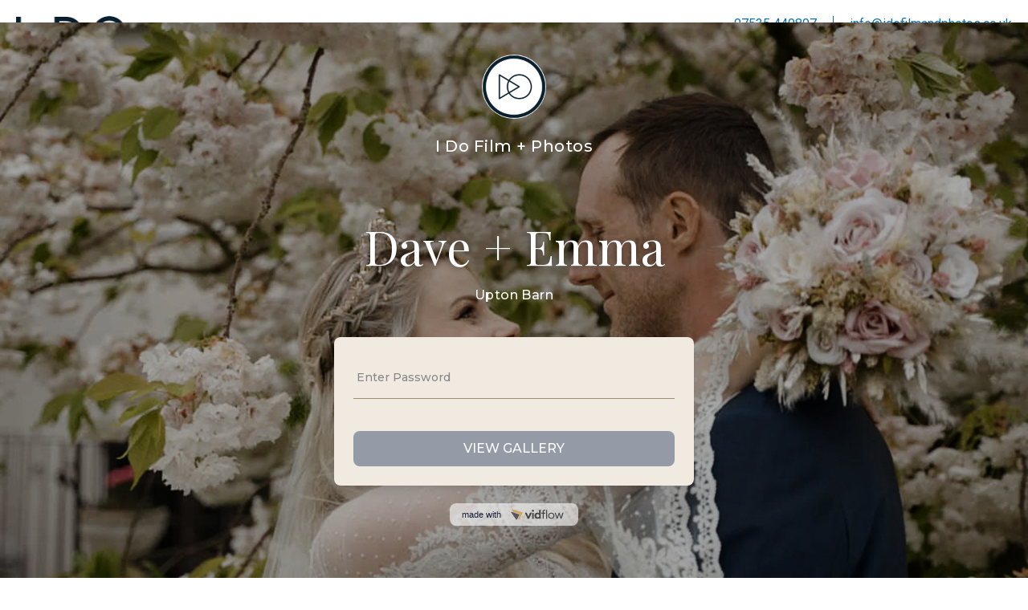

--- FILE ---
content_type: text/html; charset=UTF-8
request_url: https://www.idofilmandphotos.co.uk/private/dave-emma/
body_size: 13435
content:
<!doctype html><html lang="en"><head><link data-optimized="2" rel="stylesheet" href="https://www.idofilmandphotos.co.uk/wp-content/litespeed/css/4e63445440f85d9f22b65a1fe5972341.css?ver=4a015" /><meta http-equiv="X-UA-Compatible" content="IE=edge"><meta name="viewport" content="width=device-width, initial-scale=1"><meta http-equiv="Content-Type" content="text/html; charset=UTF-8" /><link rel="ICON" href="https://www.idofilmandphotos.co.uk/wp-content/themes/idofilmweddings/images/favicon.ico" type="image/x-icon"><link rel="stylesheet" href="https://cdnjs.cloudflare.com/ajax/libs/font-awesome/4.7.0/css/font-awesome.min.css"><link href="https://fonts.googleapis.com/css?family=Roboto:300,400" rel="stylesheet"><title>Dave + Emma • I Do Film and Photos</title><meta name="robots" content="max-image-preview:large" /><link rel="canonical" href="https://www.idofilmandphotos.co.uk/private/dave-emma/" /><meta name="generator" content="All in One SEO (AIOSEO) 4.4.9.1" /><meta property="og:locale" content="en_US" /><meta property="og:site_name" content="I Do Film and Photos" /><meta property="og:type" content="article" /><meta property="og:title" content="Dave + Emma • I Do Film and Photos" /><meta property="og:url" content="https://www.idofilmandphotos.co.uk/private/dave-emma/" /><meta property="article:published_time" content="2022-08-17T17:50:14+00:00" /><meta property="article:modified_time" content="2022-08-17T17:50:14+00:00" /><meta property="article:publisher" content="https://www.facebook.com/idofilmandphotos" /><meta name="twitter:card" content="summary_large_image" /><meta name="twitter:site" content="@idofilmweddings" /><meta name="twitter:title" content="Dave + Emma • I Do Film and Photos" /><meta name="twitter:creator" content="@idofilmweddings" /><meta name="twitter:label1" content="Written by" /><meta name="twitter:data1" content="Richard Jones" /> <script type="application/ld+json" class="aioseo-schema">{"@context":"https:\/\/schema.org","@graph":[{"@type":"BreadcrumbList","@id":"https:\/\/www.idofilmandphotos.co.uk\/private\/dave-emma\/#breadcrumblist","itemListElement":[{"@type":"ListItem","@id":"https:\/\/www.idofilmandphotos.co.uk\/#listItem","position":1,"name":"Home","item":"https:\/\/www.idofilmandphotos.co.uk\/","nextItem":"https:\/\/www.idofilmandphotos.co.uk\/private\/dave-emma\/#listItem"},{"@type":"ListItem","@id":"https:\/\/www.idofilmandphotos.co.uk\/private\/dave-emma\/#listItem","position":2,"name":"Dave + Emma","previousItem":"https:\/\/www.idofilmandphotos.co.uk\/#listItem"}]},{"@type":"Organization","@id":"https:\/\/www.idofilmandphotos.co.uk\/#organization","name":"I Do Film and Photos","url":"https:\/\/www.idofilmandphotos.co.uk\/","logo":{"@type":"ImageObject","url":"https:\/\/www.idofilmandphotos.co.uk\/wp-content\/uploads\/2023\/02\/IDO-Logo-White.png","@id":"https:\/\/www.idofilmandphotos.co.uk\/private\/dave-emma\/#organizationLogo","width":2353,"height":1558},"image":{"@id":"https:\/\/www.idofilmandphotos.co.uk\/#organizationLogo"},"sameAs":["https:\/\/www.facebook.com\/idofilmandphotos","https:\/\/twitter.com\/idofilmweddings","https:\/\/instagram.com\/idofilmandphotos","https:\/\/www.pinterest.co.uk\/idofilmandphotos\/","https:\/\/www.youtube.com\/@IDoFilmWeddings"]},{"@type":"Person","@id":"https:\/\/www.idofilmandphotos.co.uk\/author\/richard-jones\/#author","url":"https:\/\/www.idofilmandphotos.co.uk\/author\/richard-jones\/","name":"Richard Jones","image":{"@type":"ImageObject","@id":"https:\/\/www.idofilmandphotos.co.uk\/private\/dave-emma\/#authorImage","url":"https:\/\/secure.gravatar.com\/avatar\/5ddbaa36ba6c44c60b1937c2d29e0208?s=96&d=mm&r=g","width":96,"height":96,"caption":"Richard Jones"}},{"@type":"WebPage","@id":"https:\/\/www.idofilmandphotos.co.uk\/private\/dave-emma\/#webpage","url":"https:\/\/www.idofilmandphotos.co.uk\/private\/dave-emma\/","name":"Dave + Emma \u2022 I Do Film and Photos","inLanguage":"en-US","isPartOf":{"@id":"https:\/\/www.idofilmandphotos.co.uk\/#website"},"breadcrumb":{"@id":"https:\/\/www.idofilmandphotos.co.uk\/private\/dave-emma\/#breadcrumblist"},"author":{"@id":"https:\/\/www.idofilmandphotos.co.uk\/author\/richard-jones\/#author"},"creator":{"@id":"https:\/\/www.idofilmandphotos.co.uk\/author\/richard-jones\/#author"},"datePublished":"2022-08-17T17:50:14+00:00","dateModified":"2022-08-17T17:50:14+00:00"},{"@type":"WebSite","@id":"https:\/\/www.idofilmandphotos.co.uk\/#website","url":"https:\/\/www.idofilmandphotos.co.uk\/","name":"I Do Film and Photos","description":"Multi Award Winning, Cinematic Wedding Films and Photos","inLanguage":"en-US","publisher":{"@id":"https:\/\/www.idofilmandphotos.co.uk\/#organization"}}]}</script>  <script type='application/javascript'>console.log('PixelYourSite Free version 9.4.7.1');</script> <link rel='dns-prefetch' href='//platform-api.sharethis.com' /><link rel="alternate" type="application/rss+xml" title="I Do Film and Photos &raquo; Feed" href="https://www.idofilmandphotos.co.uk/feed/" /><link rel="alternate" type="application/rss+xml" title="I Do Film and Photos &raquo; Comments Feed" href="https://www.idofilmandphotos.co.uk/comments/feed/" /> <script type="text/javascript">window._wpemojiSettings = {"baseUrl":"https:\/\/s.w.org\/images\/core\/emoji\/14.0.0\/72x72\/","ext":".png","svgUrl":"https:\/\/s.w.org\/images\/core\/emoji\/14.0.0\/svg\/","svgExt":".svg","source":{"concatemoji":"https:\/\/www.idofilmandphotos.co.uk\/wp-includes\/js\/wp-emoji-release.min.js?ver=6.3.7"}};
/*! This file is auto-generated */
!function(i,n){var o,s,e;function c(e){try{var t={supportTests:e,timestamp:(new Date).valueOf()};sessionStorage.setItem(o,JSON.stringify(t))}catch(e){}}function p(e,t,n){e.clearRect(0,0,e.canvas.width,e.canvas.height),e.fillText(t,0,0);var t=new Uint32Array(e.getImageData(0,0,e.canvas.width,e.canvas.height).data),r=(e.clearRect(0,0,e.canvas.width,e.canvas.height),e.fillText(n,0,0),new Uint32Array(e.getImageData(0,0,e.canvas.width,e.canvas.height).data));return t.every(function(e,t){return e===r[t]})}function u(e,t,n){switch(t){case"flag":return n(e,"\ud83c\udff3\ufe0f\u200d\u26a7\ufe0f","\ud83c\udff3\ufe0f\u200b\u26a7\ufe0f")?!1:!n(e,"\ud83c\uddfa\ud83c\uddf3","\ud83c\uddfa\u200b\ud83c\uddf3")&&!n(e,"\ud83c\udff4\udb40\udc67\udb40\udc62\udb40\udc65\udb40\udc6e\udb40\udc67\udb40\udc7f","\ud83c\udff4\u200b\udb40\udc67\u200b\udb40\udc62\u200b\udb40\udc65\u200b\udb40\udc6e\u200b\udb40\udc67\u200b\udb40\udc7f");case"emoji":return!n(e,"\ud83e\udef1\ud83c\udffb\u200d\ud83e\udef2\ud83c\udfff","\ud83e\udef1\ud83c\udffb\u200b\ud83e\udef2\ud83c\udfff")}return!1}function f(e,t,n){var r="undefined"!=typeof WorkerGlobalScope&&self instanceof WorkerGlobalScope?new OffscreenCanvas(300,150):i.createElement("canvas"),a=r.getContext("2d",{willReadFrequently:!0}),o=(a.textBaseline="top",a.font="600 32px Arial",{});return e.forEach(function(e){o[e]=t(a,e,n)}),o}function t(e){var t=i.createElement("script");t.src=e,t.defer=!0,i.head.appendChild(t)}"undefined"!=typeof Promise&&(o="wpEmojiSettingsSupports",s=["flag","emoji"],n.supports={everything:!0,everythingExceptFlag:!0},e=new Promise(function(e){i.addEventListener("DOMContentLoaded",e,{once:!0})}),new Promise(function(t){var n=function(){try{var e=JSON.parse(sessionStorage.getItem(o));if("object"==typeof e&&"number"==typeof e.timestamp&&(new Date).valueOf()<e.timestamp+604800&&"object"==typeof e.supportTests)return e.supportTests}catch(e){}return null}();if(!n){if("undefined"!=typeof Worker&&"undefined"!=typeof OffscreenCanvas&&"undefined"!=typeof URL&&URL.createObjectURL&&"undefined"!=typeof Blob)try{var e="postMessage("+f.toString()+"("+[JSON.stringify(s),u.toString(),p.toString()].join(",")+"));",r=new Blob([e],{type:"text/javascript"}),a=new Worker(URL.createObjectURL(r),{name:"wpTestEmojiSupports"});return void(a.onmessage=function(e){c(n=e.data),a.terminate(),t(n)})}catch(e){}c(n=f(s,u,p))}t(n)}).then(function(e){for(var t in e)n.supports[t]=e[t],n.supports.everything=n.supports.everything&&n.supports[t],"flag"!==t&&(n.supports.everythingExceptFlag=n.supports.everythingExceptFlag&&n.supports[t]);n.supports.everythingExceptFlag=n.supports.everythingExceptFlag&&!n.supports.flag,n.DOMReady=!1,n.readyCallback=function(){n.DOMReady=!0}}).then(function(){return e}).then(function(){var e;n.supports.everything||(n.readyCallback(),(e=n.source||{}).concatemoji?t(e.concatemoji):e.wpemoji&&e.twemoji&&(t(e.twemoji),t(e.wpemoji)))}))}((window,document),window._wpemojiSettings);</script> <style type="text/css">img.wp-smiley,
img.emoji {
	display: inline !important;
	border: none !important;
	box-shadow: none !important;
	height: 1em !important;
	width: 1em !important;
	margin: 0 0.07em !important;
	vertical-align: -0.1em !important;
	background: none !important;
	padding: 0 !important;
}</style><style id='classic-theme-styles-inline-css' type='text/css'>/*! This file is auto-generated */
.wp-block-button__link{color:#fff;background-color:#32373c;border-radius:9999px;box-shadow:none;text-decoration:none;padding:calc(.667em + 2px) calc(1.333em + 2px);font-size:1.125em}.wp-block-file__button{background:#32373c;color:#fff;text-decoration:none}</style><style id='global-styles-inline-css' type='text/css'>body{--wp--preset--color--black: #000000;--wp--preset--color--cyan-bluish-gray: #abb8c3;--wp--preset--color--white: #ffffff;--wp--preset--color--pale-pink: #f78da7;--wp--preset--color--vivid-red: #cf2e2e;--wp--preset--color--luminous-vivid-orange: #ff6900;--wp--preset--color--luminous-vivid-amber: #fcb900;--wp--preset--color--light-green-cyan: #7bdcb5;--wp--preset--color--vivid-green-cyan: #00d084;--wp--preset--color--pale-cyan-blue: #8ed1fc;--wp--preset--color--vivid-cyan-blue: #0693e3;--wp--preset--color--vivid-purple: #9b51e0;--wp--preset--gradient--vivid-cyan-blue-to-vivid-purple: linear-gradient(135deg,rgba(6,147,227,1) 0%,rgb(155,81,224) 100%);--wp--preset--gradient--light-green-cyan-to-vivid-green-cyan: linear-gradient(135deg,rgb(122,220,180) 0%,rgb(0,208,130) 100%);--wp--preset--gradient--luminous-vivid-amber-to-luminous-vivid-orange: linear-gradient(135deg,rgba(252,185,0,1) 0%,rgba(255,105,0,1) 100%);--wp--preset--gradient--luminous-vivid-orange-to-vivid-red: linear-gradient(135deg,rgba(255,105,0,1) 0%,rgb(207,46,46) 100%);--wp--preset--gradient--very-light-gray-to-cyan-bluish-gray: linear-gradient(135deg,rgb(238,238,238) 0%,rgb(169,184,195) 100%);--wp--preset--gradient--cool-to-warm-spectrum: linear-gradient(135deg,rgb(74,234,220) 0%,rgb(151,120,209) 20%,rgb(207,42,186) 40%,rgb(238,44,130) 60%,rgb(251,105,98) 80%,rgb(254,248,76) 100%);--wp--preset--gradient--blush-light-purple: linear-gradient(135deg,rgb(255,206,236) 0%,rgb(152,150,240) 100%);--wp--preset--gradient--blush-bordeaux: linear-gradient(135deg,rgb(254,205,165) 0%,rgb(254,45,45) 50%,rgb(107,0,62) 100%);--wp--preset--gradient--luminous-dusk: linear-gradient(135deg,rgb(255,203,112) 0%,rgb(199,81,192) 50%,rgb(65,88,208) 100%);--wp--preset--gradient--pale-ocean: linear-gradient(135deg,rgb(255,245,203) 0%,rgb(182,227,212) 50%,rgb(51,167,181) 100%);--wp--preset--gradient--electric-grass: linear-gradient(135deg,rgb(202,248,128) 0%,rgb(113,206,126) 100%);--wp--preset--gradient--midnight: linear-gradient(135deg,rgb(2,3,129) 0%,rgb(40,116,252) 100%);--wp--preset--font-size--small: 13px;--wp--preset--font-size--medium: 20px;--wp--preset--font-size--large: 36px;--wp--preset--font-size--x-large: 42px;--wp--preset--spacing--20: 0.44rem;--wp--preset--spacing--30: 0.67rem;--wp--preset--spacing--40: 1rem;--wp--preset--spacing--50: 1.5rem;--wp--preset--spacing--60: 2.25rem;--wp--preset--spacing--70: 3.38rem;--wp--preset--spacing--80: 5.06rem;--wp--preset--shadow--natural: 6px 6px 9px rgba(0, 0, 0, 0.2);--wp--preset--shadow--deep: 12px 12px 50px rgba(0, 0, 0, 0.4);--wp--preset--shadow--sharp: 6px 6px 0px rgba(0, 0, 0, 0.2);--wp--preset--shadow--outlined: 6px 6px 0px -3px rgba(255, 255, 255, 1), 6px 6px rgba(0, 0, 0, 1);--wp--preset--shadow--crisp: 6px 6px 0px rgba(0, 0, 0, 1);}:where(.is-layout-flex){gap: 0.5em;}:where(.is-layout-grid){gap: 0.5em;}body .is-layout-flow > .alignleft{float: left;margin-inline-start: 0;margin-inline-end: 2em;}body .is-layout-flow > .alignright{float: right;margin-inline-start: 2em;margin-inline-end: 0;}body .is-layout-flow > .aligncenter{margin-left: auto !important;margin-right: auto !important;}body .is-layout-constrained > .alignleft{float: left;margin-inline-start: 0;margin-inline-end: 2em;}body .is-layout-constrained > .alignright{float: right;margin-inline-start: 2em;margin-inline-end: 0;}body .is-layout-constrained > .aligncenter{margin-left: auto !important;margin-right: auto !important;}body .is-layout-constrained > :where(:not(.alignleft):not(.alignright):not(.alignfull)){max-width: var(--wp--style--global--content-size);margin-left: auto !important;margin-right: auto !important;}body .is-layout-constrained > .alignwide{max-width: var(--wp--style--global--wide-size);}body .is-layout-flex{display: flex;}body .is-layout-flex{flex-wrap: wrap;align-items: center;}body .is-layout-flex > *{margin: 0;}body .is-layout-grid{display: grid;}body .is-layout-grid > *{margin: 0;}:where(.wp-block-columns.is-layout-flex){gap: 2em;}:where(.wp-block-columns.is-layout-grid){gap: 2em;}:where(.wp-block-post-template.is-layout-flex){gap: 1.25em;}:where(.wp-block-post-template.is-layout-grid){gap: 1.25em;}.has-black-color{color: var(--wp--preset--color--black) !important;}.has-cyan-bluish-gray-color{color: var(--wp--preset--color--cyan-bluish-gray) !important;}.has-white-color{color: var(--wp--preset--color--white) !important;}.has-pale-pink-color{color: var(--wp--preset--color--pale-pink) !important;}.has-vivid-red-color{color: var(--wp--preset--color--vivid-red) !important;}.has-luminous-vivid-orange-color{color: var(--wp--preset--color--luminous-vivid-orange) !important;}.has-luminous-vivid-amber-color{color: var(--wp--preset--color--luminous-vivid-amber) !important;}.has-light-green-cyan-color{color: var(--wp--preset--color--light-green-cyan) !important;}.has-vivid-green-cyan-color{color: var(--wp--preset--color--vivid-green-cyan) !important;}.has-pale-cyan-blue-color{color: var(--wp--preset--color--pale-cyan-blue) !important;}.has-vivid-cyan-blue-color{color: var(--wp--preset--color--vivid-cyan-blue) !important;}.has-vivid-purple-color{color: var(--wp--preset--color--vivid-purple) !important;}.has-black-background-color{background-color: var(--wp--preset--color--black) !important;}.has-cyan-bluish-gray-background-color{background-color: var(--wp--preset--color--cyan-bluish-gray) !important;}.has-white-background-color{background-color: var(--wp--preset--color--white) !important;}.has-pale-pink-background-color{background-color: var(--wp--preset--color--pale-pink) !important;}.has-vivid-red-background-color{background-color: var(--wp--preset--color--vivid-red) !important;}.has-luminous-vivid-orange-background-color{background-color: var(--wp--preset--color--luminous-vivid-orange) !important;}.has-luminous-vivid-amber-background-color{background-color: var(--wp--preset--color--luminous-vivid-amber) !important;}.has-light-green-cyan-background-color{background-color: var(--wp--preset--color--light-green-cyan) !important;}.has-vivid-green-cyan-background-color{background-color: var(--wp--preset--color--vivid-green-cyan) !important;}.has-pale-cyan-blue-background-color{background-color: var(--wp--preset--color--pale-cyan-blue) !important;}.has-vivid-cyan-blue-background-color{background-color: var(--wp--preset--color--vivid-cyan-blue) !important;}.has-vivid-purple-background-color{background-color: var(--wp--preset--color--vivid-purple) !important;}.has-black-border-color{border-color: var(--wp--preset--color--black) !important;}.has-cyan-bluish-gray-border-color{border-color: var(--wp--preset--color--cyan-bluish-gray) !important;}.has-white-border-color{border-color: var(--wp--preset--color--white) !important;}.has-pale-pink-border-color{border-color: var(--wp--preset--color--pale-pink) !important;}.has-vivid-red-border-color{border-color: var(--wp--preset--color--vivid-red) !important;}.has-luminous-vivid-orange-border-color{border-color: var(--wp--preset--color--luminous-vivid-orange) !important;}.has-luminous-vivid-amber-border-color{border-color: var(--wp--preset--color--luminous-vivid-amber) !important;}.has-light-green-cyan-border-color{border-color: var(--wp--preset--color--light-green-cyan) !important;}.has-vivid-green-cyan-border-color{border-color: var(--wp--preset--color--vivid-green-cyan) !important;}.has-pale-cyan-blue-border-color{border-color: var(--wp--preset--color--pale-cyan-blue) !important;}.has-vivid-cyan-blue-border-color{border-color: var(--wp--preset--color--vivid-cyan-blue) !important;}.has-vivid-purple-border-color{border-color: var(--wp--preset--color--vivid-purple) !important;}.has-vivid-cyan-blue-to-vivid-purple-gradient-background{background: var(--wp--preset--gradient--vivid-cyan-blue-to-vivid-purple) !important;}.has-light-green-cyan-to-vivid-green-cyan-gradient-background{background: var(--wp--preset--gradient--light-green-cyan-to-vivid-green-cyan) !important;}.has-luminous-vivid-amber-to-luminous-vivid-orange-gradient-background{background: var(--wp--preset--gradient--luminous-vivid-amber-to-luminous-vivid-orange) !important;}.has-luminous-vivid-orange-to-vivid-red-gradient-background{background: var(--wp--preset--gradient--luminous-vivid-orange-to-vivid-red) !important;}.has-very-light-gray-to-cyan-bluish-gray-gradient-background{background: var(--wp--preset--gradient--very-light-gray-to-cyan-bluish-gray) !important;}.has-cool-to-warm-spectrum-gradient-background{background: var(--wp--preset--gradient--cool-to-warm-spectrum) !important;}.has-blush-light-purple-gradient-background{background: var(--wp--preset--gradient--blush-light-purple) !important;}.has-blush-bordeaux-gradient-background{background: var(--wp--preset--gradient--blush-bordeaux) !important;}.has-luminous-dusk-gradient-background{background: var(--wp--preset--gradient--luminous-dusk) !important;}.has-pale-ocean-gradient-background{background: var(--wp--preset--gradient--pale-ocean) !important;}.has-electric-grass-gradient-background{background: var(--wp--preset--gradient--electric-grass) !important;}.has-midnight-gradient-background{background: var(--wp--preset--gradient--midnight) !important;}.has-small-font-size{font-size: var(--wp--preset--font-size--small) !important;}.has-medium-font-size{font-size: var(--wp--preset--font-size--medium) !important;}.has-large-font-size{font-size: var(--wp--preset--font-size--large) !important;}.has-x-large-font-size{font-size: var(--wp--preset--font-size--x-large) !important;}
.wp-block-navigation a:where(:not(.wp-element-button)){color: inherit;}
:where(.wp-block-post-template.is-layout-flex){gap: 1.25em;}:where(.wp-block-post-template.is-layout-grid){gap: 1.25em;}
:where(.wp-block-columns.is-layout-flex){gap: 2em;}:where(.wp-block-columns.is-layout-grid){gap: 2em;}
.wp-block-pullquote{font-size: 1.5em;line-height: 1.6;}</style> <script type='text/javascript' src='https://www.idofilmandphotos.co.uk/wp-includes/js/jquery/jquery.min.js?ver=3.7.0' id='jquery-core-js'></script> <script data-optimized="1" type='text/javascript' src='https://www.idofilmandphotos.co.uk/wp-content/litespeed/js/49f7e1851a50c0bbb8be7aff7a4b0d5a.js?ver=b14a8' id='jquery-migrate-js'></script> <script type='text/javascript' id='cookie-law-info-js-extra'>/*  */
var Cli_Data = {"nn_cookie_ids":["uc_session","_fbp","YSC","VISITOR_INFO1_LIVE","test_cookie","IDE","yt-remote-device-id","yt-remote-connected-devices","fr","yt.innertube::requests","yt.innertube::nextId","_ga","_gid","_gat_gtag_UA_36691477_1","CONSENT","locale","gvc","t","__Host-js_csrf","flash","bang","__Host-ss","__Host-logged-out-session","AWSALBCORS","cookielawinfo-checkbox-advertisement","AWSALB"],"cookielist":[],"non_necessary_cookies":{"necessary":["uc_session","AWSALBCORS"],"functional":["locale"],"analytics":["_ga","_gid","_gat_gtag_UA_36691477_1","CONSENT"],"advertisement":["_fbp","YSC","VISITOR_INFO1_LIVE","test_cookie","IDE","yt-remote-device-id","yt-remote-connected-devices","fr","yt.innertube::requests","yt.innertube::nextId"],"others":["gvc","t","__Host-js_csrf","flash","bang","__Host-ss","__Host-logged-out-session","AWSALB"]},"ccpaEnabled":"","ccpaRegionBased":"","ccpaBarEnabled":"","strictlyEnabled":["necessary","obligatoire"],"ccpaType":"gdpr","js_blocking":"1","custom_integration":"","triggerDomRefresh":"","secure_cookies":""};
var cli_cookiebar_settings = {"animate_speed_hide":"500","animate_speed_show":"500","background":"#FFF","border":"#b1a6a6c2","border_on":"","button_1_button_colour":"#0e70b7","button_1_button_hover":"#0b5a92","button_1_link_colour":"#fff","button_1_as_button":"1","button_1_new_win":"","button_2_button_colour":"#333","button_2_button_hover":"#292929","button_2_link_colour":"#444","button_2_as_button":"","button_2_hidebar":"","button_3_button_colour":"#dedfe0","button_3_button_hover":"#b2b2b3","button_3_link_colour":"#333333","button_3_as_button":"1","button_3_new_win":"","button_4_button_colour":"#dedfe0","button_4_button_hover":"#b2b2b3","button_4_link_colour":"#333333","button_4_as_button":"1","button_7_button_colour":"#0e70b7","button_7_button_hover":"#0b5a92","button_7_link_colour":"#fff","button_7_as_button":"1","button_7_new_win":"","font_family":"inherit","header_fix":"","notify_animate_hide":"1","notify_animate_show":"","notify_div_id":"#cookie-law-info-bar","notify_position_horizontal":"right","notify_position_vertical":"bottom","scroll_close":"","scroll_close_reload":"","accept_close_reload":"","reject_close_reload":"","showagain_tab":"1","showagain_background":"#fff","showagain_border":"#000","showagain_div_id":"#cookie-law-info-again","showagain_x_position":"100px","text":"#333333","show_once_yn":"","show_once":"10000","logging_on":"","as_popup":"","popup_overlay":"1","bar_heading_text":"","cookie_bar_as":"banner","popup_showagain_position":"bottom-right","widget_position":"left"};
var log_object = {"ajax_url":"https:\/\/www.idofilmandphotos.co.uk\/wp-admin\/admin-ajax.php"};
/*  */</script> <script data-optimized="1" type='text/javascript' src='https://www.idofilmandphotos.co.uk/wp-content/litespeed/js/97bc02159079a35e338a34a7b0889794.js?ver=2aaae' id='cookie-law-info-js'></script> <script data-optimized="1" type='text/javascript' src='https://www.idofilmandphotos.co.uk/wp-content/litespeed/js/51e12242b87facd776bfce330b341610.js?ver=05f88' id='responsive-lightbox-swipebox-js'></script> <script data-optimized="1" type='text/javascript' src='https://www.idofilmandphotos.co.uk/wp-content/litespeed/js/865c6d862452b747a99ca526bd7d4235.js?ver=05566' id='underscore-js'></script> <script data-optimized="1" type='text/javascript' src='https://www.idofilmandphotos.co.uk/wp-content/litespeed/js/3fff63001b477c2bb923b05a17d329bb.js?ver=1d434' id='responsive-lightbox-infinite-scroll-js'></script> <script id="responsive-lightbox-js-before" type="text/javascript">var rlArgs = {"script":"swipebox","selector":"lightbox","customEvents":"","activeGalleries":true,"animation":true,"hideCloseButtonOnMobile":false,"removeBarsOnMobile":false,"hideBars":true,"hideBarsDelay":5000,"videoMaxWidth":1080,"useSVG":true,"loopAtEnd":false,"woocommerce_gallery":false,"ajaxurl":"https:\/\/www.idofilmandphotos.co.uk\/wp-admin\/admin-ajax.php","nonce":"d64de4f80a","preview":false,"postId":3792,"scriptExtension":false};</script> <script data-optimized="1" type='text/javascript' src='https://www.idofilmandphotos.co.uk/wp-content/litespeed/js/b8fb7bd0330755a80bb0994d3b730e8d.js?ver=0330d' id='responsive-lightbox-js'></script> <script type='text/javascript' src='//platform-api.sharethis.com/js/sharethis.js?ver=8.4.6#property=653a2a9d4339380019b63b03&#038;product=gdpr-compliance-tool-v2&#038;source=simple-share-buttons-adder-wordpress' id='simple-share-buttons-adder-mu-js'></script> <script data-optimized="1" type='text/javascript' src='https://www.idofilmandphotos.co.uk/wp-content/litespeed/js/22245b8151a637865cbd35fdfe23d7b1.js?ver=61d6e' id='jquery-bind-first-js'></script> <script data-optimized="1" type='text/javascript' src='https://www.idofilmandphotos.co.uk/wp-content/litespeed/js/c622b89ba64d5139e533b9e1f6853b7e.js?ver=fdada' id='js-cookie-pys-js'></script> <script type='text/javascript' id='pys-js-extra'>/*  */
var pysOptions = {"staticEvents":[],"dynamicEvents":[],"triggerEvents":[],"triggerEventTypes":[],"debug":"","siteUrl":"https:\/\/www.idofilmandphotos.co.uk","ajaxUrl":"https:\/\/www.idofilmandphotos.co.uk\/wp-admin\/admin-ajax.php","ajax_event":"c4b3abe8b3","enable_remove_download_url_param":"1","cookie_duration":"7","last_visit_duration":"60","enable_success_send_form":"","ajaxForServerEvent":"1","send_external_id":"1","external_id_expire":"180","gdpr":{"ajax_enabled":true,"all_disabled_by_api":true,"facebook_disabled_by_api":false,"analytics_disabled_by_api":false,"google_ads_disabled_by_api":false,"pinterest_disabled_by_api":false,"bing_disabled_by_api":false,"externalID_disabled_by_api":false,"facebook_prior_consent_enabled":true,"analytics_prior_consent_enabled":true,"google_ads_prior_consent_enabled":null,"pinterest_prior_consent_enabled":true,"bing_prior_consent_enabled":true,"cookiebot_integration_enabled":false,"cookiebot_facebook_consent_category":"marketing","cookiebot_analytics_consent_category":"statistics","cookiebot_tiktok_consent_category":"marketing","cookiebot_google_ads_consent_category":null,"cookiebot_pinterest_consent_category":"marketing","cookiebot_bing_consent_category":"marketing","consent_magic_integration_enabled":false,"real_cookie_banner_integration_enabled":false,"cookie_notice_integration_enabled":false,"cookie_law_info_integration_enabled":true},"cookie":{"disabled_all_cookie":false,"disabled_advanced_form_data_cookie":false,"disabled_landing_page_cookie":false,"disabled_first_visit_cookie":false,"disabled_trafficsource_cookie":false,"disabled_utmTerms_cookie":false,"disabled_utmId_cookie":false},"woo":{"enabled":false},"edd":{"enabled":false}};
/*  */</script> <script data-optimized="1" type='text/javascript' src='https://www.idofilmandphotos.co.uk/wp-content/litespeed/js/edad508913e430cc29d303bb36a8d48a.js?ver=57beb' id='pys-js'></script> <link rel="https://api.w.org/" href="https://www.idofilmandphotos.co.uk/wp-json/" /><link rel="EditURI" type="application/rsd+xml" title="RSD" href="https://www.idofilmandphotos.co.uk/xmlrpc.php?rsd" /><link rel='shortlink' href='https://www.idofilmandphotos.co.uk/?p=3792' /><link rel="alternate" type="application/json+oembed" href="https://www.idofilmandphotos.co.uk/wp-json/oembed/1.0/embed?url=https%3A%2F%2Fwww.idofilmandphotos.co.uk%2Fprivate%2Fdave-emma%2F" /><link rel="alternate" type="text/xml+oembed" href="https://www.idofilmandphotos.co.uk/wp-json/oembed/1.0/embed?url=https%3A%2F%2Fwww.idofilmandphotos.co.uk%2Fprivate%2Fdave-emma%2F&#038;format=xml" />
 <script type="text/plain" data-cli-class="cli-blocker-script"  data-cli-script-type="analytics" data-cli-block="true"  data-cli-element-position="head" async src="https://www.googletagmanager.com/gtag/js?id=G-8F5273Q6M7"></script> <script type="text/plain" data-cli-class="cli-blocker-script"  data-cli-script-type="analytics" data-cli-block="true"  data-cli-element-position="head">window.dataLayer = window.dataLayer || [];
  function gtag(){dataLayer.push(arguments);}
  gtag('js', new Date());

  gtag('config', 'G-8F5273Q6M7');</script>  <script type="text/plain" data-cli-class="cli-blocker-script"  data-cli-script-type="advertisement" data-cli-block="true"  data-cli-element-position="head">!function(f,b,e,v,n,t,s){if(f.fbq)return;n=f.fbq=function(){n.callMethod?
n.callMethod.apply(n,arguments):n.queue.push(arguments)};if(!f._fbq)f._fbq=n;
n.push=n;n.loaded=!0;n.version='2.0';n.queue=[];t=b.createElement(e);t.async=!0;
t.src=v;s=b.getElementsByTagName(e)[0];s.parentNode.insertBefore(t,s)}(window,
document,'script','https://connect.facebook.net/en_US/fbevents.js?v=next');</script>  <script type="text/plain" data-cli-class="cli-blocker-script"  data-cli-script-type="advertisement" data-cli-block="true"  data-cli-element-position="head">var url = window.location.origin + '?ob=open-bridge';
        fbq('set', 'openbridge', '522294905389872', url);</script> <script type="text/plain" data-cli-class="cli-blocker-script"  data-cli-script-type="advertisement" data-cli-block="true"  data-cli-element-position="head">fbq('init', '522294905389872', {}, {
    "agent": "wordpress-6.3.7-3.0.13"
})</script><script type="text/plain" data-cli-class="cli-blocker-script"  data-cli-script-type="advertisement" data-cli-block="true"  data-cli-element-position="head">fbq('track', 'PageView', []);</script> 
<noscript>
<img height="1" width="1" style="display:none" alt="fbpx"
src="https://www.facebook.com/tr?id=522294905389872&ev=PageView&noscript=1" />
</noscript>
 <script type='application/javascript'>console.warn('PixelYourSite: no pixel configured.');</script> <link rel="icon" href="https://www.idofilmandphotos.co.uk/wp-content/uploads/2022/02/cropped-I-DO-Logo-ALL-Blue-32x32.png" sizes="32x32" /><link rel="icon" href="https://www.idofilmandphotos.co.uk/wp-content/uploads/2022/02/cropped-I-DO-Logo-ALL-Blue-192x192.png" sizes="192x192" /><link rel="apple-touch-icon" href="https://www.idofilmandphotos.co.uk/wp-content/uploads/2022/02/cropped-I-DO-Logo-ALL-Blue-180x180.png" /><meta name="msapplication-TileImage" content="https://www.idofilmandphotos.co.uk/wp-content/uploads/2022/02/cropped-I-DO-Logo-ALL-Blue-270x270.png" /></head><body data-rsssl=1 class="private-template-default single single-private postid-3792"><header id="header"><div class="single-col">
<a href="/" class="logo"><img src="https://www.idofilmandphotos.co.uk/wp-content/themes/idofilmweddings/images/i-do-film-photos.png" alt="I Do Film and Photos"></a>
<a href="/" class="logo white-logo"><img src="https://www.idofilmandphotos.co.uk/wp-content/themes/idofilmweddings/images/i-do-film-photos-white.png" alt="I Do Film and Photos Logo"></a><div class="top-icons"><ul><li class="phone-item"> 07535 440807</li><li class="email-item"><a href="/cdn-cgi/l/email-protection#ef86818980af868b80898683828e818b9f87809b809cc18c80c19a84"><span class="__cf_email__" data-cfemail="9ff6f1f9f0dff6fbf0f9f6f3f2fef1fbeff7f0ebf0ecb1fcf0b1eaf4">[email&#160;protected]</span></a></li></ul></div><nav id="nav" class="rmm" data-menu-style="minimal"><ul id="menu-main-menu" class="menu-list"><li id="menu-item-26" class="menu-item menu-item-type-post_type menu-item-object-page menu-item-home menu-item-26"><a href="https://www.idofilmandphotos.co.uk/">Home</a></li><li id="menu-item-28" class="menu-item menu-item-type-custom menu-item-object-custom menu-item-28"><a href="/wedding-films">Wedding Films</a></li><li id="menu-item-3276" class="menu-item menu-item-type-custom menu-item-object-custom menu-item-3276"><a href="/wedding-photos">Wedding Photos</a></li><li id="menu-item-2161" class="menu-item menu-item-type-post_type menu-item-object-video_services menu-item-2161"><a href="https://www.idofilmandphotos.co.uk/video-services/drone-wedding-video/">Drone</a></li><li id="menu-item-115" class="menu-item menu-item-type-post_type menu-item-object-page menu-item-115"><a href="https://www.idofilmandphotos.co.uk/investment/">Investment</a></li><li id="menu-item-27" class="menu-item menu-item-type-post_type menu-item-object-page menu-item-27"><a href="https://www.idofilmandphotos.co.uk/get-in-touch/">Contact</a></li><li id="menu-item-24" class="menu-item menu-item-type-post_type menu-item-object-page menu-item-24"><a href="https://www.idofilmandphotos.co.uk/about-us/">About</a></li><li id="menu-item-25" class="menu-item menu-item-type-post_type menu-item-object-page current_page_parent menu-item-25"><a href="https://www.idofilmandphotos.co.uk/blog/">Blog</a></li></ul></nav></div></header><div class="header-space"></div><div class="content-holder"><div class="wrapper"><section class="content-section page-content centered cpt-post"><article class="article-content"><div class="single-col"><div class="title"><h1>Dave + Emma</h1></div><div style="position: fixed; overflow: hidden;
z-index: 10000; width: 100%; height: 100%; top: 0; left: 0;"><br>
<iframe style="width: 100%; height: 100%;" src="https://galleries.vidflow.co/6c2s6q6a" width="100%" height="100%" frameborder="0" allowfullscreen webkitallowfullscreen mozallowfullscreen><br>
</iframe></div></div></article></section></div></div><footer id="footer"><div class="wrapper"><div class="three-col"><div class="col company-details"><div class="text-content">
<a href="/" class="logo"><img alt="I do film and photos white Logo" src="https://www.idofilmandphotos.co.uk/wp-content/themes/idofilmweddings/images/i-do-film-photos-white.png"></a><ul class="social"><li><a target="_blank" href="https://www.facebook.com/idofilmandphotos"><i class="fa fa-facebook"></i>
</a></li><li><a target="_blank" href="https://twitter.com/idofilmweddings"><i class="fa-brands fa-x-twitter"></i>
</a></li><li><a target="_blank" href="https://www.instagram.com/idofilmandphotos/"><i class="fa fa-instagram"></i>
</a></li><li><a target="_blank" href="https://www.youtube.com/user/IDoFilmWeddings"><i class="fa fa-youtube"></i>
</a></li><li><a target="_blank" href="https://www.pinterest.co.uk/idofilmandphotos/"><i class="fa fa-pinterest"></i>
</a></li><li><a target="_blank" href="https://www.linkedin.com/company/i-do-film-weddings"><i class="fa fa-linkedin"></i>
</a></li></ul></div></div><div class="col company-details"><div class="text-content"><h3>I Do Film and Photos</h3><ul><li>Sloth Studios,</li><li>40 Bank Street,</li><li>Newquay,</li><li>Cornwall,</li><li>TR7 1AX</li></ul><ul class="contact"><li><i class="fa fa-phone" aria-hidden="true"></i>07535 440807</li><li><i class="fa fa-envelope" aria-hidden="true"></i><a href="/cdn-cgi/l/email-protection#d5bcbbb3ba95bcb1bab3bcb9b8b4bbb1a5bdbaa1baa6fbb6bafba0be"><span class="__cf_email__" data-cfemail="533a3d353c133a373c353a3f3e323d37233b3c273c207d303c7d2638">[email&#160;protected]</span></a></li></ul></div></div><div class="col quick-links"><div class="text-content"><h3>Get in Touch</h3>
<iframe name="lc_contact_form" frameborder="0" width="100%" height="600" src="https://idofilmandphotos.17hats.com/p#/embed/fsvzxntxsdhxscbxbvkhbpbprwgvcvxg"></iframe></div></div></div></div><div class="end-footer"><div class="wrapper"><div class="single-col">
©IDoFilmandPhotos 2026 | <a href="/sitemap">Sitemap</a> | <a href="/cookie-policy">Cookie Policy</a> | <a href="/privacy-policy">Privacy Policy</a><span class="oracle"> <a target="_blank" href="https://www.majik-websites.co.uk">Website Design by Majik Websites</a> &amp; <a target="_blank" href="http://www.oracledesign.co.uk">Oracle Design</a></span></div></div></div></footer> <script data-cfasync="false" src="/cdn-cgi/scripts/5c5dd728/cloudflare-static/email-decode.min.js"></script><script src="https://ajax.googleapis.com/ajax/libs/jquery/1.8.3/jquery.min.js"></script> <script data-optimized="1" src="https://www.idofilmandphotos.co.uk/wp-content/litespeed/js/302cc6d76a77e354d6919309324d1864.js?ver=d1864"></script> <script data-optimized="1" src="https://www.idofilmandphotos.co.uk/wp-content/litespeed/js/25c84bb22263c012a3f145cf37adf181.js?ver=df181"></script> <script src="https://kit.fontawesome.com/52252715d8.js" crossorigin="anonymous"></script> <script data-optimized="1" src="https://www.idofilmandphotos.co.uk/wp-content/litespeed/js/8e77684db2f8d7194865f1795b0fef6e.js?ver=fef6e"></script> <script data-optimized="1" src="https://www.idofilmandphotos.co.uk/wp-content/litespeed/js/184bd72f1c4583bf1062590fdf96947b.js?ver=6947b"></script> <script data-optimized="1" src="https://www.idofilmandphotos.co.uk/wp-content/litespeed/js/d443b6c216ece727b23c5497065545a1.js?ver=545a1"></script> <script src="https://idofilmandphotos.17hats.com/vendor/iframeSizer.min.js"></script> <div id="cookie-law-info-bar" data-nosnippet="true"><span><div class="cli-bar-container cli-style-v2"><div class="cli-bar-message">We use cookies on our website to give you the most relevant experience by remembering your preferences and repeat visits. By clicking “Accept All”, you consent to the use of ALL the cookies. However, you may visit "Cookie Settings" to provide a controlled consent.</div><div class="cli-bar-btn_container"><a role='button' class="medium cli-plugin-button cli-plugin-main-button cli_settings_button" style="margin:0px 5px 0px 0px">Cookie Settings</a><a id="wt-cli-accept-all-btn" role='button' data-cli_action="accept_all" class="wt-cli-element medium cli-plugin-button wt-cli-accept-all-btn cookie_action_close_header cli_action_button">Accept All</a></div></div></span></div><div id="cookie-law-info-again" data-nosnippet="true"><span id="cookie_hdr_showagain">Manage consent</span></div><div class="cli-modal" data-nosnippet="true" id="cliSettingsPopup" tabindex="-1" role="dialog" aria-labelledby="cliSettingsPopup" aria-hidden="true"><div class="cli-modal-dialog" role="document"><div class="cli-modal-content cli-bar-popup">
<button type="button" class="cli-modal-close" id="cliModalClose">
<svg class="" viewBox="0 0 24 24"><path d="M19 6.41l-1.41-1.41-5.59 5.59-5.59-5.59-1.41 1.41 5.59 5.59-5.59 5.59 1.41 1.41 5.59-5.59 5.59 5.59 1.41-1.41-5.59-5.59z"></path><path d="M0 0h24v24h-24z" fill="none"></path></svg>
<span class="wt-cli-sr-only">Close</span>
</button><div class="cli-modal-body"><div class="cli-container-fluid cli-tab-container"><div class="cli-row"><div class="cli-col-12 cli-align-items-stretch cli-px-0"><div class="cli-privacy-overview"><h4>Privacy Overview</h4><div class="cli-privacy-content"><div class="cli-privacy-content-text">This website uses cookies to improve your experience while you navigate through the website. Out of these, the cookies that are categorized as necessary are stored on your browser as they are essential for the working of basic functionalities of the website. We also use third-party cookies that help us analyze and understand how you use this website. These cookies will be stored in your browser only with your consent. You also have the option to opt-out of these cookies. But opting out of some of these cookies may affect your browsing experience.</div></div>
<a class="cli-privacy-readmore" aria-label="Show more" role="button" data-readmore-text="Show more" data-readless-text="Show less"></a></div></div><div class="cli-col-12 cli-align-items-stretch cli-px-0 cli-tab-section-container"><div class="cli-tab-section"><div class="cli-tab-header">
<a role="button" tabindex="0" class="cli-nav-link cli-settings-mobile" data-target="necessary" data-toggle="cli-toggle-tab">
Necessary							</a><div class="wt-cli-necessary-checkbox">
<input type="checkbox" class="cli-user-preference-checkbox"  id="wt-cli-checkbox-necessary" data-id="checkbox-necessary" checked="checked"  />
<label class="form-check-label" for="wt-cli-checkbox-necessary">Necessary</label></div>
<span class="cli-necessary-caption">Always Enabled</span></div><div class="cli-tab-content"><div class="cli-tab-pane cli-fade" data-id="necessary"><div class="wt-cli-cookie-description">
Necessary cookies are absolutely essential for the website to function properly. These cookies ensure basic functionalities and security features of the website, anonymously.<table class="cookielawinfo-row-cat-table cookielawinfo-winter"><thead><tr><th class="cookielawinfo-column-1">Cookie</th><th class="cookielawinfo-column-3">Duration</th><th class="cookielawinfo-column-4">Description</th></tr></thead><tbody><tr class="cookielawinfo-row"><td class="cookielawinfo-column-1">AWSALBCORS</td><td class="cookielawinfo-column-3">7 days</td><td class="cookielawinfo-column-4">This cookie is used for load balancing services provded by Amazon inorder to optimize the user experience. Amazon has updated the ALB and CLB so that customers can continue to use the CORS request with stickness.</td></tr><tr class="cookielawinfo-row"><td class="cookielawinfo-column-1">cookielawinfo-checkbox-advertisement</td><td class="cookielawinfo-column-3">1 year</td><td class="cookielawinfo-column-4">The cookie is set by GDPR cookie consent to record the user consent for the cookies in the category "Advertisement".</td></tr><tr class="cookielawinfo-row"><td class="cookielawinfo-column-1">cookielawinfo-checkbox-analytics</td><td class="cookielawinfo-column-3">11 months</td><td class="cookielawinfo-column-4">This cookie is set by GDPR Cookie Consent plugin. The cookie is used to store the user consent for the cookies in the category "Analytics".</td></tr><tr class="cookielawinfo-row"><td class="cookielawinfo-column-1">cookielawinfo-checkbox-functional</td><td class="cookielawinfo-column-3">11 months</td><td class="cookielawinfo-column-4">The cookie is set by GDPR cookie consent to record the user consent for the cookies in the category "Functional".</td></tr><tr class="cookielawinfo-row"><td class="cookielawinfo-column-1">cookielawinfo-checkbox-necessary</td><td class="cookielawinfo-column-3">11 months</td><td class="cookielawinfo-column-4">This cookie is set by GDPR Cookie Consent plugin. The cookies is used to store the user consent for the cookies in the category "Necessary".</td></tr><tr class="cookielawinfo-row"><td class="cookielawinfo-column-1">cookielawinfo-checkbox-others</td><td class="cookielawinfo-column-3">11 months</td><td class="cookielawinfo-column-4">This cookie is set by GDPR Cookie Consent plugin. The cookie is used to store the user consent for the cookies in the category "Other.</td></tr><tr class="cookielawinfo-row"><td class="cookielawinfo-column-1">cookielawinfo-checkbox-performance</td><td class="cookielawinfo-column-3">11 months</td><td class="cookielawinfo-column-4">This cookie is set by GDPR Cookie Consent plugin. The cookie is used to store the user consent for the cookies in the category "Performance".</td></tr><tr class="cookielawinfo-row"><td class="cookielawinfo-column-1">uc_session</td><td class="cookielawinfo-column-3">session</td><td class="cookielawinfo-column-4">This cookie is set by the provider Dropbox. This cookie is used for determining whether the user has accepted the cookie consent box.</td></tr><tr class="cookielawinfo-row"><td class="cookielawinfo-column-1">viewed_cookie_policy</td><td class="cookielawinfo-column-3">11 months</td><td class="cookielawinfo-column-4">The cookie is set by the GDPR Cookie Consent plugin and is used to store whether or not user has consented to the use of cookies. It does not store any personal data.</td></tr></tbody></table></div></div></div></div><div class="cli-tab-section"><div class="cli-tab-header">
<a role="button" tabindex="0" class="cli-nav-link cli-settings-mobile" data-target="functional" data-toggle="cli-toggle-tab">
Functional							</a><div class="cli-switch">
<input type="checkbox" id="wt-cli-checkbox-functional" class="cli-user-preference-checkbox"  data-id="checkbox-functional" />
<label for="wt-cli-checkbox-functional" class="cli-slider" data-cli-enable="Enabled" data-cli-disable="Disabled"><span class="wt-cli-sr-only">Functional</span></label></div></div><div class="cli-tab-content"><div class="cli-tab-pane cli-fade" data-id="functional"><div class="wt-cli-cookie-description">
Functional cookies help to perform certain functionalities like sharing the content of the website on social media platforms, collect feedbacks, and other third-party features.<table class="cookielawinfo-row-cat-table cookielawinfo-winter"><thead><tr><th class="cookielawinfo-column-1">Cookie</th><th class="cookielawinfo-column-3">Duration</th><th class="cookielawinfo-column-4">Description</th></tr></thead><tbody><tr class="cookielawinfo-row"><td class="cookielawinfo-column-1">locale</td><td class="cookielawinfo-column-3">5 years</td><td class="cookielawinfo-column-4">This cookie is used to store the language preference of a user allowing the website to content relevant to the preferred language.</td></tr></tbody></table></div></div></div></div><div class="cli-tab-section"><div class="cli-tab-header">
<a role="button" tabindex="0" class="cli-nav-link cli-settings-mobile" data-target="performance" data-toggle="cli-toggle-tab">
Performance							</a><div class="cli-switch">
<input type="checkbox" id="wt-cli-checkbox-performance" class="cli-user-preference-checkbox"  data-id="checkbox-performance" />
<label for="wt-cli-checkbox-performance" class="cli-slider" data-cli-enable="Enabled" data-cli-disable="Disabled"><span class="wt-cli-sr-only">Performance</span></label></div></div><div class="cli-tab-content"><div class="cli-tab-pane cli-fade" data-id="performance"><div class="wt-cli-cookie-description">
Performance cookies are used to understand and analyze the key performance indexes of the website which helps in delivering a better user experience for the visitors.</div></div></div></div><div class="cli-tab-section"><div class="cli-tab-header">
<a role="button" tabindex="0" class="cli-nav-link cli-settings-mobile" data-target="analytics" data-toggle="cli-toggle-tab">
Analytics							</a><div class="cli-switch">
<input type="checkbox" id="wt-cli-checkbox-analytics" class="cli-user-preference-checkbox"  data-id="checkbox-analytics" />
<label for="wt-cli-checkbox-analytics" class="cli-slider" data-cli-enable="Enabled" data-cli-disable="Disabled"><span class="wt-cli-sr-only">Analytics</span></label></div></div><div class="cli-tab-content"><div class="cli-tab-pane cli-fade" data-id="analytics"><div class="wt-cli-cookie-description">
Analytical cookies are used to understand how visitors interact with the website. These cookies help provide information on metrics the number of visitors, bounce rate, traffic source, etc.<table class="cookielawinfo-row-cat-table cookielawinfo-winter"><thead><tr><th class="cookielawinfo-column-1">Cookie</th><th class="cookielawinfo-column-3">Duration</th><th class="cookielawinfo-column-4">Description</th></tr></thead><tbody><tr class="cookielawinfo-row"><td class="cookielawinfo-column-1">_ga</td><td class="cookielawinfo-column-3">2 years</td><td class="cookielawinfo-column-4">This cookie is installed by Google Analytics. The cookie is used to calculate visitor, session, campaign data and keep track of site usage for the site's analytics report. The cookies store information anonymously and assign a randomly generated number to identify unique visitors.</td></tr><tr class="cookielawinfo-row"><td class="cookielawinfo-column-1">_gat_gtag_UA_36691477_1</td><td class="cookielawinfo-column-3">1 minute</td><td class="cookielawinfo-column-4">This cookie is set by Google and is used to distinguish users.</td></tr><tr class="cookielawinfo-row"><td class="cookielawinfo-column-1">_gid</td><td class="cookielawinfo-column-3">1 day</td><td class="cookielawinfo-column-4">This cookie is installed by Google Analytics. The cookie is used to store information of how visitors use a website and helps in creating an analytics report of how the website is doing. The data collected including the number visitors, the source where they have come from, and the pages visted in an anonymous form.</td></tr><tr class="cookielawinfo-row"><td class="cookielawinfo-column-1">CONSENT</td><td class="cookielawinfo-column-3">16 years 4 months 12 days 9 hours 8 minutes</td><td class="cookielawinfo-column-4">These cookies are set via embedded youtube-videos. They register anonymous statistical data on for example how many times the video is displayed and what settings are used for playback.No sensitive data is collected unless you log in to your google account, in that case your choices are linked with your account, for example if you click “like” on a video.</td></tr></tbody></table></div></div></div></div><div class="cli-tab-section"><div class="cli-tab-header">
<a role="button" tabindex="0" class="cli-nav-link cli-settings-mobile" data-target="advertisement" data-toggle="cli-toggle-tab">
Advertisement							</a><div class="cli-switch">
<input type="checkbox" id="wt-cli-checkbox-advertisement" class="cli-user-preference-checkbox"  data-id="checkbox-advertisement" />
<label for="wt-cli-checkbox-advertisement" class="cli-slider" data-cli-enable="Enabled" data-cli-disable="Disabled"><span class="wt-cli-sr-only">Advertisement</span></label></div></div><div class="cli-tab-content"><div class="cli-tab-pane cli-fade" data-id="advertisement"><div class="wt-cli-cookie-description">
Advertisement cookies are used to provide visitors with relevant ads and marketing campaigns. These cookies track visitors across websites and collect information to provide customized ads.<table class="cookielawinfo-row-cat-table cookielawinfo-winter"><thead><tr><th class="cookielawinfo-column-1">Cookie</th><th class="cookielawinfo-column-3">Duration</th><th class="cookielawinfo-column-4">Description</th></tr></thead><tbody><tr class="cookielawinfo-row"><td class="cookielawinfo-column-1">_fbp</td><td class="cookielawinfo-column-3">3 months</td><td class="cookielawinfo-column-4">This cookie is set by Facebook to deliver advertisement when they are on Facebook or a digital platform powered by Facebook advertising after visiting this website.</td></tr><tr class="cookielawinfo-row"><td class="cookielawinfo-column-1">fr</td><td class="cookielawinfo-column-3">3 months</td><td class="cookielawinfo-column-4">The cookie is set by Facebook to show relevant advertisments to the users and measure and improve the advertisements. The cookie also tracks the behavior of the user across the web on sites that have Facebook pixel or Facebook social plugin.</td></tr><tr class="cookielawinfo-row"><td class="cookielawinfo-column-1">IDE</td><td class="cookielawinfo-column-3">1 year 24 days</td><td class="cookielawinfo-column-4">Used by Google DoubleClick and stores information about how the user uses the website and any other advertisement before visiting the website. This is used to present users with ads that are relevant to them according to the user profile.</td></tr><tr class="cookielawinfo-row"><td class="cookielawinfo-column-1">test_cookie</td><td class="cookielawinfo-column-3">15 minutes</td><td class="cookielawinfo-column-4">This cookie is set by doubleclick.net. The purpose of the cookie is to determine if the user's browser supports cookies.</td></tr><tr class="cookielawinfo-row"><td class="cookielawinfo-column-1">VISITOR_INFO1_LIVE</td><td class="cookielawinfo-column-3">5 months 27 days</td><td class="cookielawinfo-column-4">This cookie is set by Youtube. Used to track the information of the embedded YouTube videos on a website.</td></tr><tr class="cookielawinfo-row"><td class="cookielawinfo-column-1">YSC</td><td class="cookielawinfo-column-3">session</td><td class="cookielawinfo-column-4">This cookies is set by Youtube and is used to track the views of embedded videos.</td></tr><tr class="cookielawinfo-row"><td class="cookielawinfo-column-1">yt-remote-connected-devices</td><td class="cookielawinfo-column-3">never</td><td class="cookielawinfo-column-4">These cookies are set via embedded youtube-videos.</td></tr><tr class="cookielawinfo-row"><td class="cookielawinfo-column-1">yt-remote-device-id</td><td class="cookielawinfo-column-3">never</td><td class="cookielawinfo-column-4">These cookies are set via embedded youtube-videos.</td></tr><tr class="cookielawinfo-row"><td class="cookielawinfo-column-1">yt.innertube::nextId</td><td class="cookielawinfo-column-3">never</td><td class="cookielawinfo-column-4">These cookies are set via embedded youtube-videos.</td></tr><tr class="cookielawinfo-row"><td class="cookielawinfo-column-1">yt.innertube::requests</td><td class="cookielawinfo-column-3">never</td><td class="cookielawinfo-column-4">These cookies are set via embedded youtube-videos.</td></tr></tbody></table></div></div></div></div><div class="cli-tab-section"><div class="cli-tab-header">
<a role="button" tabindex="0" class="cli-nav-link cli-settings-mobile" data-target="others" data-toggle="cli-toggle-tab">
Others							</a><div class="cli-switch">
<input type="checkbox" id="wt-cli-checkbox-others" class="cli-user-preference-checkbox"  data-id="checkbox-others" />
<label for="wt-cli-checkbox-others" class="cli-slider" data-cli-enable="Enabled" data-cli-disable="Disabled"><span class="wt-cli-sr-only">Others</span></label></div></div><div class="cli-tab-content"><div class="cli-tab-pane cli-fade" data-id="others"><div class="wt-cli-cookie-description">
Other uncategorized cookies are those that are being analyzed and have not been classified into a category as yet.<table class="cookielawinfo-row-cat-table cookielawinfo-winter"><thead><tr><th class="cookielawinfo-column-1">Cookie</th><th class="cookielawinfo-column-3">Duration</th><th class="cookielawinfo-column-4">Description</th></tr></thead><tbody><tr class="cookielawinfo-row"><td class="cookielawinfo-column-1">__Host-js_csrf</td><td class="cookielawinfo-column-3">3 years</td><td class="cookielawinfo-column-4">No description available.</td></tr><tr class="cookielawinfo-row"><td class="cookielawinfo-column-1">__Host-logged-out-session</td><td class="cookielawinfo-column-3">session</td><td class="cookielawinfo-column-4">No description</td></tr><tr class="cookielawinfo-row"><td class="cookielawinfo-column-1">__Host-ss</td><td class="cookielawinfo-column-3">3 years</td><td class="cookielawinfo-column-4">No description available.</td></tr><tr class="cookielawinfo-row"><td class="cookielawinfo-column-1">AWSALB</td><td class="cookielawinfo-column-3">7 days</td><td class="cookielawinfo-column-4">AWSALB is a cookie generated by the Application load balancer in the Amazon Web Services. It works slightly different from AWSELB.</td></tr><tr class="cookielawinfo-row"><td class="cookielawinfo-column-1">bang</td><td class="cookielawinfo-column-3">past</td><td class="cookielawinfo-column-4">No description</td></tr><tr class="cookielawinfo-row"><td class="cookielawinfo-column-1">flash</td><td class="cookielawinfo-column-3">past</td><td class="cookielawinfo-column-4">No description available.</td></tr><tr class="cookielawinfo-row"><td class="cookielawinfo-column-1">gvc</td><td class="cookielawinfo-column-3">5 years</td><td class="cookielawinfo-column-4">No description available.</td></tr><tr class="cookielawinfo-row"><td class="cookielawinfo-column-1">t</td><td class="cookielawinfo-column-3">3 years</td><td class="cookielawinfo-column-4">No description</td></tr></tbody></table></div></div></div></div></div></div></div></div><div class="cli-modal-footer"><div class="wt-cli-element cli-container-fluid cli-tab-container"><div class="cli-row"><div class="cli-col-12 cli-align-items-stretch cli-px-0"><div class="cli-tab-footer wt-cli-privacy-overview-actions">
<a id="wt-cli-privacy-save-btn" role="button" tabindex="0" data-cli-action="accept" class="wt-cli-privacy-btn cli_setting_save_button wt-cli-privacy-accept-btn cli-btn">SAVE &amp; ACCEPT</a></div><div class="wt-cli-ckyes-footer-section"><div class="wt-cli-ckyes-brand-logo">Powered by <a href="https://www.cookieyes.com/"><img src="https://www.idofilmandphotos.co.uk/wp-content/plugins/cookie-law-info/legacy/public/images/logo-cookieyes.svg" alt="CookieYes Logo"></a></div></div></div></div></div></div></div></div></div><div class="cli-modal-backdrop cli-fade cli-settings-overlay"></div><div class="cli-modal-backdrop cli-fade cli-popupbar-overlay"></div>
 <script type='text/javascript'>document.addEventListener( 'wpcf7mailsent', function( event ) {
        if( "fb_pxl_code" in event.detail.apiResponse){
          eval(event.detail.apiResponse.fb_pxl_code);
        }
      }, false );</script> <div id='fb-pxl-ajax-code'></div> <script data-optimized="1" type='text/javascript' src='https://www.idofilmandphotos.co.uk/wp-content/litespeed/js/6ba232dd2468424005be0999d5330985.js?ver=d6f58' id='simple-share-buttons-adder-ssba-js'></script> <script id="simple-share-buttons-adder-ssba-js-after" type="text/javascript">Main.boot( [] );</script> <script defer src="https://static.cloudflareinsights.com/beacon.min.js/vcd15cbe7772f49c399c6a5babf22c1241717689176015" integrity="sha512-ZpsOmlRQV6y907TI0dKBHq9Md29nnaEIPlkf84rnaERnq6zvWvPUqr2ft8M1aS28oN72PdrCzSjY4U6VaAw1EQ==" data-cf-beacon='{"version":"2024.11.0","token":"08866026c7054a249f5eba102a140455","r":1,"server_timing":{"name":{"cfCacheStatus":true,"cfEdge":true,"cfExtPri":true,"cfL4":true,"cfOrigin":true,"cfSpeedBrain":true},"location_startswith":null}}' crossorigin="anonymous"></script>
</body></html>
<!-- Page optimized by LiteSpeed Cache @2026-01-27 16:27:22 -->

<!-- Page cached by LiteSpeed Cache 5.7.0.1 on 2026-01-27 16:27:22 -->

--- FILE ---
content_type: text/html; charset=utf-8
request_url: https://galleries.vidflow.co/6c2s6q6a
body_size: 3833
content:
<!DOCTYPE html><html lang="en"><head><meta charSet="UTF-8"/><meta charSet="utf-8"/><meta name="viewport" content="width=device-width, initial-scale=1, minimum-scale=1, shrink-to-fit=no, viewport-fit=cover"/><meta name="viewport" content="width=device-width, initial-scale=1"/><link rel="stylesheet" href="/_next/static/css/3bfad3c8c86298fb.css" data-precedence="next"/><link rel="stylesheet" href="/_next/static/css/100513af7fb21cb3.css" data-precedence="next"/><link rel="preload" as="script" fetchPriority="low" href="/_next/static/chunks/webpack-ff880958385b8916.js"/><script src="/_next/static/chunks/fd9d1056-28ed71cfe7716eb3.js" async=""></script><script src="/_next/static/chunks/7023-6ef7818c96bc45f1.js" async=""></script><script src="/_next/static/chunks/main-app-7c32700f949d48cc.js" async=""></script><script src="/_next/static/chunks/8726-e3eacf33422a0597.js" async=""></script><script src="/_next/static/chunks/app/layout-540c0bce87c8802f.js" async=""></script><script src="/_next/static/chunks/8173-f98d0753d76ddbef.js" async=""></script><script src="/_next/static/chunks/3908-c7af4689d6c0d929.js" async=""></script><script src="/_next/static/chunks/app/error-fc02a27caf21c77c.js" async=""></script><script src="/_next/static/chunks/app/global-error-07c64ff8ffde37fa.js" async=""></script><script src="/_next/static/chunks/app/not-found-ef34597e6df074e3.js" async=""></script><script src="/_next/static/chunks/870fdd6f-16fae19d13f5f2b8.js" async=""></script><script src="/_next/static/chunks/6332-c606754e5d54bdf1.js" async=""></script><script src="/_next/static/chunks/2086-22e4dd2d0c252ec6.js" async=""></script><script src="/_next/static/chunks/1925-f60c354cc3cb5ed7.js" async=""></script><script src="/_next/static/chunks/app/%5Blocale%5D/%5Bgallery%5D/layout-42ba8347534c996c.js" async=""></script><link rel="preload" href="https://cdn.jwplayer.com/libraries/Smet2C45.js" as="script"/><meta http-equiv="Cache-Control" content="no-store, no-cache, must-revalidate, max-age=0"/><meta http-equiv="Pragma" content="no-cache"/><meta http-equiv="Expires" content="0"/><title>Dave + Emma</title><meta name="description" content="Upton Barn"/><meta property="og:title" content="Dave + Emma"/><meta property="og:description" content="Upton Barn"/><meta property="og:url" content="https://vidflow-gallery-app.vercel.app/6c2s6q6a"/><meta property="og:site_name" content="VidFlow"/><meta property="og:image" content="https://img.vidflow.co/studio/q0d2kj55/deliverable/6c2s6q6a/media/l35tk6eg/DaveEmma-Screenshot8.jpg?width=2400&amp;height=2400&amp;optimize=image"/><meta property="og:type" content="video.other"/><meta name="twitter:card" content="summary_large_image"/><meta name="twitter:title" content="Dave + Emma"/><meta name="twitter:description" content="Upton Barn"/><meta name="twitter:image" content="https://img.vidflow.co/studio/q0d2kj55/deliverable/6c2s6q6a/media/l35tk6eg/DaveEmma-Screenshot8.jpg?width=2400&amp;height=2400&amp;optimize=image"/><link rel="icon" href="/favicon.ico" type="image/x-icon" sizes="16x16"/><script src="/_next/static/chunks/polyfills-78c92fac7aa8fdd8.js" noModule=""></script></head><body><div style="position:fixed;z-index:9999;top:16px;left:16px;right:16px;bottom:16px;pointer-events:none"></div><!--$--><div style="opacity:0;will-change:opacity"><div class="fixed top-0 left-0 right-0 bottom-0" style="background-image:url(&quot;https://img.vidflow.co/studio/q0d2kj55/deliverable/6c2s6q6a/media/l35tk6eg/DaveEmma-Screenshot8.jpg?width=2400&amp;height=2400&amp;optimize=image&quot;);background-size:cover;background-color:inherit;background-position:50% 50%;transform:scale(1);opacity:0;will-change:opacity"> </div><div class="fixed top-0 bottom-0 left-0 right-0 bg-[#11111199]"></div><div class="fixed top-0 bottom-0 left-0 right-0 text-white flex items-center justify-center"><svg version="1.1" id="L9" class="h-24 w-24" xmlns="http://www.w3.org/2000/svg" xmlns:xlink="http://www.w3.org/1999/xlink" x="0px" y="0px" viewBox="0 0 100 100" enable-background="new 0 0 0 0" xml:space="preserve"><path fill="currentColor" d="M73,50c0-12.7-10.3-23-23-23S27,37.3,27,50 M30.9,50c0-10.5,8.5-19.1,19.1-19.1S69.1,39.5,69.1,50"><animateTransform attributeName="transform" attributeType="XML" type="rotate" dur="1s" from="0 50 50" to="360 50 50" repeatCount="indefinite"></animateTransform></path></svg></div></div><!--/$--><script src="/_next/static/chunks/webpack-ff880958385b8916.js" async=""></script><script>(self.__next_f=self.__next_f||[]).push([0]);self.__next_f.push([2,null])</script><script>self.__next_f.push([1,"1:HL[\"/_next/static/css/3bfad3c8c86298fb.css\",\"style\"]\n2:HL[\"/_next/static/css/100513af7fb21cb3.css\",\"style\"]\n"])</script><script>self.__next_f.push([1,"3:I[5751,[],\"\"]\n5:I[9275,[],\"\"]\n9:I[1343,[],\"\"]\nb:I[4080,[\"8726\",\"static/chunks/8726-e3eacf33422a0597.js\",\"3185\",\"static/chunks/app/layout-540c0bce87c8802f.js\"],\"\"]\nc:I[3758,[\"8726\",\"static/chunks/8726-e3eacf33422a0597.js\",\"3185\",\"static/chunks/app/layout-540c0bce87c8802f.js\"],\"default\"]\nd:I[5755,[\"8173\",\"static/chunks/8173-f98d0753d76ddbef.js\",\"3908\",\"static/chunks/3908-c7af4689d6c0d929.js\",\"7601\",\"static/chunks/app/error-fc02a27caf21c77c.js\"],\"default\"]\n10:I[3454,[\"8173\",\"static/chunks/8173-f98d0753d76ddbef.js\",\"3908\",\"static/chunks/3908-c7af4689d6c0d929.js\",\"6470\",\"static/chunks/app/global-error-07c64ff8ffde37fa.js\"],\"default\"]\n6:[\"locale\",\"en\",\"d\"]\n7:[\"gallery\",\"6c2s6q6a\",\"d\"]\n8:[\"setId\",\"\",\"oc\"]\n11:[]\n"])</script><script>self.__next_f.push([1,"0:[[[\"$\",\"link\",\"0\",{\"rel\":\"stylesheet\",\"href\":\"/_next/static/css/3bfad3c8c86298fb.css\",\"precedence\":\"next\",\"crossOrigin\":\"$undefined\"}]],[\"$\",\"$L3\",null,{\"buildId\":\"GsA43enoO4v0U4hWpbBQ0\",\"assetPrefix\":\"\",\"initialCanonicalUrl\":\"/6c2s6q6a\",\"initialTree\":[\"\",{\"children\":[[\"locale\",\"en\",\"d\"],{\"children\":[[\"gallery\",\"6c2s6q6a\",\"d\"],{\"children\":[[\"setId\",\"\",\"oc\"],{\"children\":[\"__PAGE__\",{}]}]}]}]},\"$undefined\",\"$undefined\",true],\"initialSeedData\":[\"\",{\"children\":[[\"locale\",\"en\",\"d\"],{\"children\":[[\"gallery\",\"6c2s6q6a\",\"d\"],{\"children\":[[\"setId\",\"\",\"oc\"],{\"children\":[\"__PAGE__\",{},[[\"$L4\",\"$undefined\"],null],null]},[\"$\",\"$L5\",null,{\"parallelRouterKey\":\"children\",\"segmentPath\":[\"children\",\"$6\",\"children\",\"$7\",\"children\",\"$8\",\"children\"],\"error\":\"$undefined\",\"errorStyles\":\"$undefined\",\"errorScripts\":\"$undefined\",\"template\":[\"$\",\"$L9\",null,{}],\"templateStyles\":\"$undefined\",\"templateScripts\":\"$undefined\",\"notFound\":\"$undefined\",\"notFoundStyles\":\"$undefined\",\"styles\":null}],null]},[\"$La\",null],null]},[\"$\",\"$L5\",null,{\"parallelRouterKey\":\"children\",\"segmentPath\":[\"children\",\"$6\",\"children\"],\"error\":\"$undefined\",\"errorStyles\":\"$undefined\",\"errorScripts\":\"$undefined\",\"template\":[\"$\",\"$L9\",null,{}],\"templateStyles\":\"$undefined\",\"templateScripts\":\"$undefined\",\"notFound\":\"$undefined\",\"notFoundStyles\":\"$undefined\",\"styles\":[[\"$\",\"link\",\"0\",{\"rel\":\"stylesheet\",\"href\":\"/_next/static/css/100513af7fb21cb3.css\",\"precedence\":\"next\",\"crossOrigin\":\"$undefined\"}]]}],null]},[[\"$\",\"html\",null,{\"lang\":\"en\",\"suppressHydrationWarning\":true,\"children\":[[\"$\",\"head\",null,{\"children\":[[\"$\",\"meta\",null,{\"charSet\":\"UTF-8\"}],[\"$\",\"meta\",null,{\"httpEquiv\":\"Cache-Control\",\"content\":\"no-store, no-cache, must-revalidate, max-age=0\"}],[\"$\",\"meta\",null,{\"httpEquiv\":\"Pragma\",\"content\":\"no-cache\"}],[\"$\",\"meta\",null,{\"httpEquiv\":\"Expires\",\"content\":\"0\"}],[\"$\",\"meta\",null,{\"name\":\"viewport\",\"content\":\"width=device-width, initial-scale=1, minimum-scale=1, shrink-to-fit=no, viewport-fit=cover\"}],[\"$\",\"$Lb\",null,{\"id\":\"jw-player\",\"strategy\":\"afterInteractive\",\"src\":\"https://cdn.jwplayer.com/libraries/Smet2C45.js\"}]]}],[\"$\",\"body\",null,{\"children\":[[\"$\",\"$Lc\",null,{}],[\"$\",\"$L5\",null,{\"parallelRouterKey\":\"children\",\"segmentPath\":[\"children\"],\"error\":\"$d\",\"errorStyles\":[],\"errorScripts\":[],\"template\":[\"$\",\"$L9\",null,{}],\"templateStyles\":\"$undefined\",\"templateScripts\":\"$undefined\",\"notFound\":\"$Le\",\"notFoundStyles\":[],\"styles\":null}]]}]]}],null],null],\"couldBeIntercepted\":false,\"initialHead\":[null,\"$Lf\"],\"globalErrorComponent\":\"$10\",\"missingSlots\":\"$W11\"}]]\n"])</script><script>self.__next_f.push([1,"12:I[8173,[\"8173\",\"static/chunks/8173-f98d0753d76ddbef.js\",\"9160\",\"static/chunks/app/not-found-ef34597e6df074e3.js\"],\"Image\"]\ne:[\"$\",\"main\",null,{\"className\":\"h-screen w-screen\",\"children\":[\"$\",\"div\",null,{\"className\":\"w-full h-full flex flex-col items-center justify-center p-5\",\"children\":[[\"$\",\"$L12\",null,{\"src\":\"/images/not_found.svg\",\"width\":256,\"height\":200,\"alt\":\"logo\"}],[\"$\",\"h1\",null,{\"className\":\"mt-6 text-3xl font-bold tracking-tight text-gray-600\",\"children\":\"Oops! The page you were looking for doesn't exist.\"}],[\"$\",\"p\",null,{\"className\":\"mt-3 text-base leading-7 text-gray-400\",\"children\":\"You may have mistyped the address or the page may have moved.\"}],[\"$\",\"div\",null,{\"className\":\"flex mt-6\",\"children\":[\"$\",\"a\",null,{\"href\":\"/login\",\"className\":\"text-sm font-semibold bg-primary-500 text-white px-5 py-4 rounded-md\",\"children\":[\"Go to Client Library\",\"  \",[\"$\",\"span\",null,{\"aria-hidden\":\"true\",\"children\":\"→\"}]]}]}]]}]}]\n"])</script><script>self.__next_f.push([1,"13:I[2647,[\"3676\",\"static/chunks/870fdd6f-16fae19d13f5f2b8.js\",\"8173\",\"static/chunks/8173-f98d0753d76ddbef.js\",\"6332\",\"static/chunks/6332-c606754e5d54bdf1.js\",\"2086\",\"static/chunks/2086-22e4dd2d0c252ec6.js\",\"1925\",\"static/chunks/1925-f60c354cc3cb5ed7.js\",\"473\",\"static/chunks/app/%5Blocale%5D/%5Bgallery%5D/layout-42ba8347534c996c.js\"],\"I18nProviderClient\"]\n14:I[7227,[\"3676\",\"static/chunks/870fdd6f-16fae19d13f5f2b8.js\",\"8173\",\"static/chunks/8173-f98d0753d76ddbef.js\",\"6332\",\"static/chunks/6332-c606754e5d54bdf1.js\",\"2086\",\"static/chunks/2086-22e4dd2d0c252ec6.js\",\"1925\",\"static/chunks/1925-f60c354cc3cb5ed7.js\",\"473\",\"static/chunks/app/%5Blocale%5D/%5Bgallery%5D/layout-42ba8347534c996c.js\"],\"default\"]\n15:I[8087,[\"3676\",\"static/chunks/870fdd6f-16fae19d13f5f2b8.js\",\"8173\",\"static/chunks/8173-f98d0753d76ddbef.js\",\"6332\",\"static/chunks/6332-c606754e5d54bdf1.js\",\"2086\",\"static/chunks/2086-22e4dd2d0c252ec6.js\",\"1925\",\"static/chunks/1925-f60c354cc3cb5ed7.js\",\"473\",\"static/chunks/app/%5Blocale%5D/%5Bgallery%5D/layout-42ba8347534c996c.js\"],\"default\"]\n"])</script><script>self.__next_f.push([1,"a:[\"$\",\"$L13\",null,{\"locale\":\"en\",\"children\":[\"$\",\"$L14\",null,{\"children\":[[\"$\",\"$L15\",null,{\"galleryId\":\"6c2s6q6a\",\"data\":{\"id\":\"6c2s6q6a\",\"title\":\"Dave + Emma\",\"subtitle\":\"Upton Barn\",\"type\":\"collection\",\"coverType\":\"access_code\",\"templateId\":\"gatsby\",\"tier\":\"standard\",\"coverPhoto\":{\"id\":\"l35tk6eg\",\"uploadStatus\":\"UPLOADED\",\"thumbs\":{\"sm\":\"https://img.vidflow.co/studio/q0d2kj55/deliverable/6c2s6q6a/media/l35tk6eg/DaveEmma-Screenshot8.jpg?width=480\u0026height=480\u0026optimize=image\",\"md\":\"https://img.vidflow.co/studio/q0d2kj55/deliverable/6c2s6q6a/media/l35tk6eg/DaveEmma-Screenshot8.jpg?width=960\u0026height=960\u0026optimize=image\",\"lg\":\"https://img.vidflow.co/studio/q0d2kj55/deliverable/6c2s6q6a/media/l35tk6eg/DaveEmma-Screenshot8.jpg?width=2400\u0026height=2400\u0026optimize=image\"},\"transform\":null},\"studio\":{\"id\":\"q0d2kj55\",\"name\":\"I Do Film + Photos\",\"website\":\"http://www.idofilmandphotos.co.uk\",\"fbLink\":\"https://www.facebook.com/idofilmandphotos\",\"instagramLink\":\"https://www.instagram.com/idofilmandphotos\",\"vimeoLink\":null,\"youtubeLink\":\"https://www.youtube.com/IDoFilmWeddings\",\"tiktokLink\":null,\"logo\":{\"id\":\"txf0xeb9\",\"title\":\"I-DO-Icon-Black-SocialIcon\",\"contentType\":\"image/png\",\"url\":\"https://meta.vidflow.co/studio/q0d2kj55/media/txf0xeb9/I-DO-Icon-Black-SocialIcon.PNG\",\"fileSize\":118,\"isSourceAvailable\":true,\"uploadStatus\":\"UPLOADED\",\"bucket\":\"vidflow-meta\",\"filename\":\"I-DO-Icon-Black-SocialIcon.PNG\",\"provider\":\"storj\",\"thumbs\":{\"sm\":\"https://meta.vidflow.co/studio/q0d2kj55/media/txf0xeb9/I-DO-Icon-Black-SocialIcon.PNG?width=480\u0026height=480\u0026optimize=image\",\"md\":\"https://meta.vidflow.co/studio/q0d2kj55/media/txf0xeb9/I-DO-Icon-Black-SocialIcon.PNG?width=960\u0026height=960\u0026optimize=image\",\"lg\":\"https://meta.vidflow.co/studio/q0d2kj55/media/txf0xeb9/I-DO-Icon-Black-SocialIcon.PNG?width=2400\u0026height=2400\u0026optimize=image\"}},\"favicon\":null},\"style\":null,\"displayOptions\":null,\"isShareable\":true,\"isTvAvailable\":true,\"isDownloadable\":true,\"galleryRequireLocalAuthCheck\":true,\"hasAccess\":true},\"tierInfo\":null,\"gallerySets\":[],\"paramSetIndex\":-1,\"setsDataLoaded\":false}],[\"$\",\"$L5\",null,{\"parallelRouterKey\":\"children\",\"segmentPath\":[\"children\",\"$6\",\"children\",\"$7\",\"children\"],\"error\":\"$undefined\",\"errorStyles\":\"$undefined\",\"errorScripts\":\"$undefined\",\"template\":[\"$\",\"$L9\",null,{}],\"templateStyles\":\"$undefined\",\"templateScripts\":\"$undefined\",\"notFound\":\"$undefined\",\"notFoundStyles\":\"$undefined\",\"styles\":null}]]}]}]\n"])</script><script>self.__next_f.push([1,"f:[[\"$\",\"meta\",\"0\",{\"name\":\"viewport\",\"content\":\"width=device-width, initial-scale=1\"}],[\"$\",\"meta\",\"1\",{\"charSet\":\"utf-8\"}],[\"$\",\"title\",\"2\",{\"children\":\"Dave + Emma\"}],[\"$\",\"meta\",\"3\",{\"name\":\"description\",\"content\":\"Upton Barn\"}],[\"$\",\"meta\",\"4\",{\"property\":\"og:title\",\"content\":\"Dave + Emma\"}],[\"$\",\"meta\",\"5\",{\"property\":\"og:description\",\"content\":\"Upton Barn\"}],[\"$\",\"meta\",\"6\",{\"property\":\"og:url\",\"content\":\"https://vidflow-gallery-app.vercel.app/6c2s6q6a\"}],[\"$\",\"meta\",\"7\",{\"property\":\"og:site_name\",\"content\":\"VidFlow\"}],[\"$\",\"meta\",\"8\",{\"property\":\"og:image\",\"content\":\"https://img.vidflow.co/studio/q0d2kj55/deliverable/6c2s6q6a/media/l35tk6eg/DaveEmma-Screenshot8.jpg?width=2400\u0026height=2400\u0026optimize=image\"}],[\"$\",\"meta\",\"9\",{\"property\":\"og:type\",\"content\":\"video.other\"}],[\"$\",\"meta\",\"10\",{\"name\":\"twitter:card\",\"content\":\"summary_large_image\"}],[\"$\",\"meta\",\"11\",{\"name\":\"twitter:title\",\"content\":\"Dave + Emma\"}],[\"$\",\"meta\",\"12\",{\"name\":\"twitter:description\",\"content\":\"Upton Barn\"}],[\"$\",\"meta\",\"13\",{\"name\":\"twitter:image\",\"content\":\"https://img.vidflow.co/studio/q0d2kj55/deliverable/6c2s6q6a/media/l35tk6eg/DaveEmma-Screenshot8.jpg?width=2400\u0026height=2400\u0026optimize=image\"}],[\"$\",\"link\",\"14\",{\"rel\":\"icon\",\"href\":\"/favicon.ico\",\"type\":\"image/x-icon\",\"sizes\":\"16x16\"}]]\n4:null\n"])</script></body></html>

--- FILE ---
content_type: text/html
request_url: https://idofilmandphotos.17hats.com/p
body_size: 1837
content:
<!DOCTYPE html>
<html>
<head>
  <title>17hats</title>
  <meta charset="utf-8" />
  <meta name="viewport" content="width=device-width, initial-scale=1, user-scalable=1.0, minimum-scale=1.0,maximum-scale=1.0">
  <meta name="robots" content="noindex, nofollow">
  <link rel="icon" href="/perl/client/favicon.png?size=128x128" sizes="128x128">
  <link rel="icon" href="/perl/client/favicon.png" sizes="64x64">
  <link rel="icon" href="/perl/client/favicon.png?size=32x32" sizes="32x32">
  <link rel="apple-touch-icon" href="/perl/client/favicon.png?size=180x180" sizes="180x180">
  <link rel="apple-touch-icon-precomposed" href="/perl/client/favicon.png?size=180x180" sizes="180x180">
  <meta name="msapplication-TileImage" content="/images/favicon/mstile-150x150.png" />
  <link rel="stylesheet" href="https://fonts.googleapis.com/css?family=Open+Sans:300,400,600,700" />

  <link rel="stylesheet" href="/client_pages.0c76f1cda907a5cf1f88.css" type="text/css">
  <link rel="stylesheet" href="/libcm.13a70032e5f71ea13fbe.css" type="text/css">

  <script src="/perl/reseller/0/config"></script>
  <script>
    function SS_VERSION() {
      var $SS_VERSION = 'v1769529376359';
      return $SS_VERSION ? '/' + $SS_VERSION : ''
    }
  </script>
</head>

<body class="fluidWidth darkTheme">
  <div id="wrapper">
    <div id="main" data-iframe-height style="display:none"></div>
  </div>
  <div class="no_content" style="display:none">
    <div class="no_content_header">
      <img class="logo" src="images/logo-17hats-white.png" alt="17hats" />
    </div>
    <div class="no_content_body">
      <h1>The information you are looking for is no longer available</h1>
      <p>It has been removed by the person who owns this account.</p>
    </div>
  </div>
  <div id="dialog-wrap"></div>

  <script src="/client_pages.ec4a737fb9543ba62f7b.js"></script>
  <script src="/core.vendor2.90f26740d46c8935413d.js"></script>
  <script src="/libacp.vendor2.43d575122725a11baace.js"></script>
  <script src="/libac.vendor2.973ccfdb8b739f0682ea.js"></script>
  <script src="/core.vendor.e17c7189c8277d57097c.js"></script>
  <script src="/libacp.vendor.6e38cf782375e8a6d0b1.js"></script>
  <script src="/libac.vendor.51d14757e3c0b1e09956.js"></script>
  <script src="/client_pages.vendor.004286b5b651f303202a.js"></script>
  <script src="/libac.views.b4751da48f76be4cfff9.js"></script>
  <script src="/libcm.views.f44555bab03ffcd46299.js"></script>
  <script src="/libacp.8dd39d2cccb718fb2a6a.js"></script>
  <script src="/libac.8581ab55e4aab4378a8d.js"></script>
  <script src="/libcm.b1f2b8cc93177750c614.js"></script>

  <!-- Analytics -->
  
  <!-- GOOGLE ANALYTICS -->
  <script>
    (function(i,s,o,g,r,a,m){i['GoogleAnalyticsObject']=r;i[r]=i[r]||function(){
    (i[r].q=i[r].q||[]).push(arguments)},i[r].l=1*new Date();a=s.createElement(o),
    m=s.getElementsByTagName(o)[0];a.async=1;a.src=g;m.parentNode.insertBefore(a,m)
    })(window,document,'script','https://www.google-analytics.com/analytics.js','ga');

    ga('create', 'UA-41751538-2', 'auto');
    ga('send', 'pageview');
  </script>


  
<!-- TRACKING CALL ROUTING -->
<script type="text/javascript">
  // Define analytics global to route identify and track calls to services
  window.tracking_disabled = false;

  window.analytics = {
    start: function() {
      
        if (window.Intercom) window.Intercom("boot", {app_id: "wvj64vda"});
      
    },
    stop: function() {
      if (window.Intercom) window.Intercom('shutdown');
    },
    disable: function(bool) {
      tracking_disabled = bool;
      if (tracking_disabled) {
        window.analytics.stop();
      } else {
        window.analytics.start();
      }
    },
    identify: function(accountID, accountData) {
      // NOTE: identify not enabled for our GA currently
      // Involves providing users with opt-out UI if we ever want to implement
      // https://support.google.com/analytics/answer/3123666

      if (window.tracking_disabled) return;

      if (window.Intercom) {
        var data = Object.assign({user_id: accountID}, accountData);
        window.Intercom('update', data);
      }
      if (window._cio) {
        var data = {
          // Required values
          id: accountID,
          created_at: Math.floor((new Date(accountData.signupDate)).getTime() / 1000),
        };
        // Payload values (required email value included)
        data = Object.assign(data, accountData);
        _cio.identify(data);
      }
      if (window._dcq) {
        // https://developer.drip.com/?javascript#identifying-visitors
        var data = Object.assign({user_id: accountID}, accountData);
        _dcq.push(["identify", data]);
      }
    },
    page: function(path) {
      if (window.tracking_disabled) return;

      if (window.ga) {
        ga('set', 'page', path);
        ga('send', 'pageview');
      }
    },
    track: function(event, payload) {
      if (window.tracking_disabled) return;

      if (window.ga) {
        ga('send', 'event', 'All', event);
      }
      if (window.Intercom) {
        window.Intercom('trackEvent', event, payload);
      }
      if (window._cio) {
        _cio.track(event, payload);
      }
      if (window._dcq) {
        // https://developer.drip.com/?javascript#tracking-events
        _dcq.push(["track", event, payload]);
      }
    },
  }
</script>

</body>
</html>


--- FILE ---
content_type: text/html; charset=utf-8
request_url: https://galleries.vidflow.co/login?deliverableId=6c2s6q6a
body_size: 4524
content:
<!DOCTYPE html><html lang="en"><head><meta charSet="UTF-8"/><meta charSet="utf-8"/><meta name="viewport" content="width=device-width, initial-scale=1, minimum-scale=1, shrink-to-fit=no, viewport-fit=cover"/><meta name="viewport" content="width=device-width, initial-scale=1"/><link rel="stylesheet" href="/login/_next/static/css/38a60cf5585b27cd.css" data-precedence="next"/><link rel="preload" as="script" fetchPriority="low" href="/login/_next/static/chunks/webpack-d4b15ac31fa548e3.js"/><script src="/login/_next/static/chunks/fd9d1056-127458c4eb277487.js" async=""></script><script src="/login/_next/static/chunks/69-9c5102a0d9eee60d.js" async=""></script><script src="/login/_next/static/chunks/main-app-bec2d83ad448e7ae.js" async=""></script><script src="/login/_next/static/chunks/737-644d2682c44fd4df.js" async=""></script><script src="/login/_next/static/chunks/app/layout-b62e4b6a2dbfe296.js" async=""></script><script src="/login/_next/static/chunks/749-0e735e346eb53f13.js" async=""></script><script src="/login/_next/static/chunks/921-f69f14910a0e290e.js" async=""></script><script src="/login/_next/static/chunks/app/error-4ac6cc0ed5c3b26b.js" async=""></script><script src="/login/_next/static/chunks/app/global-error-e1e4c2f94ca102c4.js" async=""></script><script src="/login/_next/static/chunks/app/not-found-26c997d71aef061c.js" async=""></script><script src="/login/_next/static/chunks/870fdd6f-b5ce6e5d8fced030.js" async=""></script><script src="/login/_next/static/chunks/544-a0b687ebfb9a6fe0.js" async=""></script><script src="/login/_next/static/chunks/app/%5Blocale%5D/page-2d6a5487844f6131.js" async=""></script><meta http-equiv="Cache-Control" content="no-store, no-cache, must-revalidate, max-age=0"/><meta http-equiv="Pragma" content="no-cache"/><meta http-equiv="Expires" content="0"/><title>Dave + Emma</title><meta name="description" content="Upton Barn"/><meta property="og:title" content="Dave + Emma"/><meta property="og:description" content="Upton Barn"/><meta property="og:url" content="https://gallery-auth-service.vercel.app/6c2s6q6a"/><meta property="og:site_name" content="VidFlow"/><meta property="og:image" content="https://img.vidflow.co/studio/q0d2kj55/deliverable/6c2s6q6a/media/l35tk6eg/DaveEmma-Screenshot8.jpg?width=2400&amp;height=2400&amp;optimize=image"/><meta property="og:type" content="video.other"/><meta name="twitter:card" content="summary_large_image"/><meta name="twitter:title" content="Dave + Emma"/><meta name="twitter:description" content="Upton Barn"/><meta name="twitter:image" content="https://img.vidflow.co/studio/q0d2kj55/deliverable/6c2s6q6a/media/l35tk6eg/DaveEmma-Screenshot8.jpg?width=2400&amp;height=2400&amp;optimize=image"/><link rel="icon" href="/login/favicon.ico" type="image/x-icon" sizes="16x16"/><script src="/login/_next/static/chunks/polyfills-c67a75d1b6f99dc8.js" noModule=""></script></head><body><style>#nprogress{pointer-events:none}#nprogress .bar{background:#b99c6b;position:fixed;z-index:1600;top: 0;left:0;width:100%;height:5px}#nprogress .peg{display:block;position:absolute;right:0;width:100px;height:100%;;opacity:1;-webkit-transform:rotate(3deg) translate(0px,-4px);-ms-transform:rotate(3deg) translate(0px,-4px);transform:rotate(3deg) translate(0px,-4px)}#nprogress .spinner{display:block;position:fixed;z-index:1600;top: 15px;right:15px}#nprogress .spinner-icon{width:18px;height:18px;box-sizing:border-box;border:2px solid transparent;border-top-color:#b99c6b;border-left-color:#b99c6b;border-radius:50%;-webkit-animation:nprogress-spinner 400ms linear infinite;animation:nprogress-spinner 400ms linear infinite}.nprogress-custom-parent{overflow:hidden;position:relative}.nprogress-custom-parent #nprogress .bar,.nprogress-custom-parent #nprogress .spinner{position:absolute}@-webkit-keyframes nprogress-spinner{0%{-webkit-transform:rotate(0deg)}100%{-webkit-transform:rotate(360deg)}}@keyframes nprogress-spinner{0%{transform:rotate(0deg)}100%{transform:rotate(360deg)}}</style><div style="position:fixed;z-index:9999;top:16px;left:16px;right:16px;bottom:16px;pointer-events:none"></div><!--$--><div style="opacity:0;will-change:opacity"><div class="fixed top-0 left-0 right-0 bottom-0" style="background-color:inherit;background-image:url(&quot;https://img.vidflow.co/studio/q0d2kj55/deliverable/6c2s6q6a/media/l35tk6eg/DaveEmma-Screenshot8.jpg?width=2400&amp;height=2400&amp;optimize=image&quot;);background-size:cover;background-position:50% 50%;opacity:0;will-change:opacity"> <div class="fixed top-0 left-0 right-0 bottom-0 bg-image-layer"></div><div class="fixed top-0 left-0 right-0 h-56 top-gradient"></div></div><div class="min-h-svh relative flex flex-col"><div class="flex-1 relative"><div class="w-full h-full"><div class="flex flex-col items-center justify-between px-5 py-10 mx-auto min-h-svh text-white"><div class="w-full mb-5" style="opacity:0;will-change:transform,opacity;transform:translateY(-30%)"><div><div class="w-20 h-20 mx-auto p-5 bg-white rounded-full relative flex items-center justify-center overflow-hidden"><a href="http://www.idofilmandphotos.co.uk" target="_blank"><img alt="brand" loading="lazy" decoding="async" data-nimg="fill" style="position:absolute;height:100%;width:100%;left:0;top:0;right:0;bottom:0;color:transparent" src="https://meta.vidflow.co/studio/q0d2kj55/media/txf0xeb9/I-DO-Icon-Black-SocialIcon.PNG?width=480&amp;height=480&amp;optimize=image"/></a></div><div class="w-full text-center text-xl font-medium tracking-wide capitalize my-5">I Do Film + Photos</div><div class="w-full text-center text-4xl lg:text-6xl my-5 mt-20 heading">Dave + Emma</div><div class="w-full text-center text-base font-medium tracking-wide my-5">Upton Barn</div></div></div><div class="w-full rounded-lg shadow-lg md:mt-0 sm:max-w-md mb-5 theme-background theme-text" style="opacity:0;will-change:transform,opacity;transform:translateY(30%)"><div class="p-6"><form class="space-y-1 md:space-y-1"><div><input type="password" id="password" placeholder="Enter Password" class="theme-background theme-border theme-text border-b outline-none sm:text-sm w-full py-4 px-1" name="password"/><div class="w-full text-right text-xs text-red-600 my-2">  </div></div><div class="h-1"></div><button disabled="" type="submit" class="flex items-center justify-center w-full text-white bg-gray-400 hover:bg-gray-400 font-medium rounded-lg text-base px-5 py-2.5 text-center">VIEW GALLERY</button></form></div></div></div></div></div><div class="vidflow-branding"><div class="block" style="opacity:0;will-change:opacity"><a href="https://vidflow.co/" target="_blank"><div class="relative flex" id="vidflow-branding"><div class="mx-auto w-40 flex items-center justify-center rounded-lg py-0.5 transition-all container vidflow-branding-container"><div class="text-[11px] text-gray-900 mr-2">made with</div><img alt="vidflow" loading="lazy" width="74" height="28" decoding="async" data-nimg="1" style="color:transparent" src="/login/images/logo-dark.svg"/></div></div></a></div></div></div></div><!--/$--><script src="/login/_next/static/chunks/webpack-d4b15ac31fa548e3.js" async=""></script><script>(self.__next_f=self.__next_f||[]).push([0]);self.__next_f.push([2,null])</script><script>self.__next_f.push([1,"1:HL[\"/login/_next/static/css/38a60cf5585b27cd.css\",\"style\"]\n0:\"$L2\"\n"])</script><script>self.__next_f.push([1,"3:I[7690,[],\"\"]\n6:I[5613,[],\"\"]\n8:I[1778,[],\"\"]\n9:I[6974,[\"737\",\"static/chunks/737-644d2682c44fd4df.js\",\"185\",\"static/chunks/app/layout-b62e4b6a2dbfe296.js\"],\"\"]\na:I[8845,[\"737\",\"static/chunks/737-644d2682c44fd4df.js\",\"185\",\"static/chunks/app/layout-b62e4b6a2dbfe296.js\"],\"\"]\nb:I[8022,[\"749\",\"static/chunks/749-0e735e346eb53f13.js\",\"921\",\"static/chunks/921-f69f14910a0e290e.js\",\"601\",\"static/chunks/app/error-4ac6cc0ed5c3b26b.js\"],\"\"]\ne:I[8644,[\"749\",\"static/chunks/749-0e735e346eb53f13.js\",\"921\",\"static/chunks/921-f69f14910a0e290e.js\",\"470\",\"static/chunks/app/global-error-e1e4c2f94ca102c4.js\"],\"\"]\n7:[\"locale\",\"en\",\"d\"]\nf:[]\n2:[[[\"$\",\"link\",\"0\",{\"rel\":\"stylesheet\",\"href\":\"/login/_next/static/css/38a60cf5585b27cd.css\",\"precedence\":\"next\",\"crossOrigin\":\"$undefined\"}]],[\"$\",\"$L3\",null,{\"buildId\":\"N9Yw5GGg7vXTBtRyWI6LV\",\"assetPrefix\":\"/login\",\"initialCanonicalUrl\":\"/?deliverableId=6c2s6q6a\",\"initialTree\":[\"\",{\"children\":[[\"locale\",\"en\",\"d\"],{\"children\":[\"__PAGE__?{\\\"deliverableId\\\":\\\"6c2s6q6a\\\"}\",{}]}]},\"$undefined\",\"$undefined\",true],\"initialSeedData\":[\"\",{\"children\":[[\"locale\",\"en\",\"d\"],{\"children\":[\"__PAGE__\",{},[\"$L4\",\"$L5\",null]]},[\"$\",\"$L6\",null,{\"parallelRouterKey\":\"children\",\"segmentPath\":[\"children\",\"$7\",\"children\"],\"loading\":\"$undefined\",\"loadingStyles\":\"$undefined\",\"loadingScripts\":\"$undefined\",\"hasLoading\":false,\"error\":\"$undefined\",\"errorStyles\":\"$undefined\",\"errorScripts\":\"$undefined\",\"template\":[\"$\",\"$L8\",null,{}],\"templateStyles\":\"$undefined\",\"templateScripts\":\"$undefined\",\"notFound\":\"$undefined\",\"notFoundStyles\":\"$undefined\",\"styles\":null}]]},[null,[\"$\",\"html\",null,{\"lang\":\"en\",\"suppressHydrationWarning\":true,\"children\":[[\"$\",\"head\",null,{\"children\":[[\"$\",\"meta\",null,{\"charSet\":\"UTF-8\"}],[\"$\",\"meta\",null,{\"httpEquiv\":\"Cache-Control\",\"content\":\"no-store, no-cache, must-revalidate, max-age=0\"}],[\"$\",\"meta\",null,{\"httpEquiv\":\"Pragma\",\"content\":\"no-cache\"}],[\"$\",\"meta\",null,{\"httpEquiv\":\"Expires\",\"content\":\"0\"}],[\"$\",\"meta\",null,{\"name\":\"viewport\",\"content\":\"width=device-width, initial-scale=1, minimum-scale="])</script><script>self.__next_f.push([1,"1, shrink-to-fit=no, viewport-fit=cover\"}]]}],[\"$\",\"body\",null,{\"children\":[[\"$\",\"$L9\",null,{\"height\":5,\"color\":\"#b99c6b\",\"shadow\":false}],[\"$\",\"$La\",null,{}],[\"$\",\"$L6\",null,{\"parallelRouterKey\":\"children\",\"segmentPath\":[\"children\"],\"loading\":\"$undefined\",\"loadingStyles\":\"$undefined\",\"loadingScripts\":\"$undefined\",\"hasLoading\":false,\"error\":\"$b\",\"errorStyles\":[],\"errorScripts\":[],\"template\":[\"$\",\"$L8\",null,{}],\"templateStyles\":\"$undefined\",\"templateScripts\":\"$undefined\",\"notFound\":\"$Lc\",\"notFoundStyles\":[],\"styles\":null}]]}]]}],null]],\"initialHead\":[false,\"$Ld\"],\"globalErrorComponent\":\"$e\",\"missingSlots\":\"$Wf\"}]]\n"])</script><script>self.__next_f.push([1,"10:I[1749,[\"749\",\"static/chunks/749-0e735e346eb53f13.js\",\"160\",\"static/chunks/app/not-found-26c997d71aef061c.js\"],\"Image\"]\nc:[\"$\",\"main\",null,{\"className\":\"h-screen w-screen\",\"children\":[\"$\",\"div\",null,{\"className\":\"w-full h-full flex flex-col items-center justify-center p-5\",\"children\":[[\"$\",\"$L10\",null,{\"src\":\"/login/images/not_found.svg\",\"width\":256,\"height\":200,\"alt\":\"logo\"}],[\"$\",\"h1\",null,{\"className\":\"mt-6 text-3xl font-bold tracking-tight text-gray-600\",\"children\":\"Oops! The page you were looking for doesn't exist.\"}],[\"$\",\"p\",null,{\"className\":\"mt-3 text-base leading-7 text-gray-400\",\"children\":\"You may have mistyped the address or the page may have moved.\"}],[\"$\",\"div\",null,{\"className\":\"flex mt-6\",\"children\":[\"$\",\"a\",null,{\"href\":\"/login\",\"className\":\"text-sm font-semibold bg-primary-500 text-white px-5 py-4 rounded-md\",\"children\":[\"Go to Client Library\",\"  \",[\"$\",\"span\",null,{\"aria-hidden\":\"true\",\"children\":\"→\"}]]}]}]]}]}]\n"])</script><script>self.__next_f.push([1,"d:[[\"$\",\"meta\",\"0\",{\"name\":\"viewport\",\"content\":\"width=device-width, initial-scale=1\"}],[\"$\",\"meta\",\"1\",{\"charSet\":\"utf-8\"}],[\"$\",\"title\",\"2\",{\"children\":\"Dave + Emma\"}],[\"$\",\"meta\",\"3\",{\"name\":\"description\",\"content\":\"Upton Barn\"}],[\"$\",\"meta\",\"4\",{\"property\":\"og:title\",\"content\":\"Dave + Emma\"}],[\"$\",\"meta\",\"5\",{\"property\":\"og:description\",\"content\":\"Upton Barn\"}],[\"$\",\"meta\",\"6\",{\"property\":\"og:url\",\"content\":\"https://gallery-auth-service.vercel.app/6c2s6q6a\"}],[\"$\",\"meta\",\"7\",{\"property\":\"og:site_name\",\"content\":\"VidFlow\"}],[\"$\",\"meta\",\"8\",{\"property\":\"og:image\",\"content\":\"https://img.vidflow.co/studio/q0d2kj55/deliverable/6c2s6q6a/media/l35tk6eg/DaveEmma-Screenshot8.jpg?width=2400\u0026height=2400\u0026optimize=image\"}],[\"$\",\"meta\",\"9\",{\"property\":\"og:type\",\"content\":\"video.other\"}],[\"$\",\"meta\",\"10\",{\"name\":\"twitter:card\",\"content\":\"summary_large_image\"}],[\"$\",\"meta\",\"11\",{\"name\":\"twitter:title\",\"content\":\"Dave + Emma\"}],[\"$\",\"meta\",\"12\",{\"name\":\"twitter:description\",\"content\":\"Upton Barn\"}],[\"$\",\"meta\",\"13\",{\"name\":\"twitter:image\",\"content\":\"https://img.vidflow.co/studio/q0d2kj55/deliverable/6c2s6q6a/media/l35tk6eg/DaveEmma-Screenshot8.jpg?width=2400\u0026height=2400\u0026optimize=image\"}],[\"$\",\"link\",\"14\",{\"rel\":\"icon\",\"href\":\"/login/favicon.ico\",\"type\":\"image/x-icon\",\"sizes\":\"16x16\"}]]\n4:null\n"])</script><script>self.__next_f.push([1,"11:I[6417,[\"676\",\"static/chunks/870fdd6f-b5ce6e5d8fced030.js\",\"749\",\"static/chunks/749-0e735e346eb53f13.js\",\"737\",\"static/chunks/737-644d2682c44fd4df.js\",\"544\",\"static/chunks/544-a0b687ebfb9a6fe0.js\",\"61\",\"static/chunks/app/%5Blocale%5D/page-2d6a5487844f6131.js\"],\"I18nProviderClient\"]\n12:I[7564,[\"676\",\"static/chunks/870fdd6f-b5ce6e5d8fced030.js\",\"749\",\"static/chunks/749-0e735e346eb53f13.js\",\"737\",\"static/chunks/737-644d2682c44fd4df.js\",\"544\",\"static/chunks/544-a0b687ebfb9a6fe0.js\",\"61\",\"static/chunks/app/%5Blocale%5D/page-2d6a5487844f6131.js\"],\"\"]\n13:I[5259,[\"676\",\"static/chunks/870fdd6f-b5ce6e5d8fced030.js\",\"749\",\"static/chunks/749-0e735e346eb53f13.js\",\"737\",\"static/chunks/737-644d2682c44fd4df.js\",\"544\",\"static/chunks/544-a0b687ebfb9a6fe0.js\",\"61\",\"static/chunks/app/%5Blocale%5D/page-2d6a5487844f6131.js\"],\"\"]\n14:I[8358,[\"676\",\"static/chunks/870fdd6f-b5ce6e5d8fced030.js\",\"749\",\"static/chunks/749-0e735e346eb53f13.js\",\"737\",\"static/chunks/737-644d2682c44fd4df.js\",\"544\",\"static/chunks/544-a0b687ebfb9a6fe0.js\",\"61\",\"static/chunks/app/%5Blocale%5D/page-2d6a5487844f6131.js\"],\"\"]\n1b:I[7035,[\"676\",\"static/chunks/870fdd6f-b5ce6e5d8fced030.js\",\"749\",\"static/chunks/749-0e735e346eb53f13.js\",\"737\",\"static/chunks/737-644d2682c44fd4df.js\",\"544\",\"static/chunks/544-a0b687ebfb9a6fe0.js\",\"61\",\"static/chunks/app/%5Blocale%5D/page-2d6a5487844f6131.js\"],\"\"]\n1c:I[5390,[\"676\",\"static/chunks/870fdd6f-b5ce6e5d8fced030.js\",\"749\",\"static/chunks/749-0e735e346eb53f13.js\",\"737\",\"static/chunks/737-644d2682c44fd4df.js\",\"544\",\"static/chunks/544-a0b687ebfb9a6fe0.js\",\"61\",\"static/chunks/app/%5Blocale%5D/page-2d6a5487844f6131.js\"],\"\"]\n17:{\"sm\":\"https://img.vidflow.co/studio/q0d2kj55/deliverable/6c2s6q6a/media/l35tk6eg/DaveEmma-Screenshot8.jpg?width=480\u0026height=480\u0026optimize=image\",\"md\":\"https://img.vidflow.co/studio/q0d2kj55/deliverable/6c2s6q6a/media/l35tk6eg/DaveEmma-Screenshot8.jpg?width=960\u0026height=960\u0026optimize=image\",\"lg\":\"https://img.vidflow.co/studio/q0d2kj55/deliverable/6c2s6q6a/media/l35tk6eg/DaveEmma-Screenshot8.jpg?width=2400\u0026height=2400\u0026opt"])</script><script>self.__next_f.push([1,"imize=image\"}\n16:{\"id\":\"l35tk6eg\",\"uploadStatus\":\"UPLOADED\",\"thumbs\":\"$17\",\"transform\":null}\n1a:{\"sm\":\"https://meta.vidflow.co/studio/q0d2kj55/media/txf0xeb9/I-DO-Icon-Black-SocialIcon.PNG?width=480\u0026height=480\u0026optimize=image\",\"md\":\"https://meta.vidflow.co/studio/q0d2kj55/media/txf0xeb9/I-DO-Icon-Black-SocialIcon.PNG?width=960\u0026height=960\u0026optimize=image\",\"lg\":\"https://meta.vidflow.co/studio/q0d2kj55/media/txf0xeb9/I-DO-Icon-Black-SocialIcon.PNG?width=2400\u0026height=2400\u0026optimize=image\"}\n19:{\"id\":\"txf0xeb9\",\"title\":\"I-DO-Icon-Black-SocialIcon\",\"contentType\":\"image/png\",\"url\":\"https://meta.vidflow.co/studio/q0d2kj55/media/txf0xeb9/I-DO-Icon-Black-SocialIcon.PNG\",\"fileSize\":118,\"isSourceAvailable\":true,\"uploadStatus\":\"UPLOADED\",\"bucket\":\"vidflow-meta\",\"filename\":\"I-DO-Icon-Black-SocialIcon.PNG\",\"provider\":\"storj\",\"thumbs\":\"$1a\"}\n18:{\"id\":\"q0d2kj55\",\"name\":\"I Do Film + Photos\",\"website\":\"http://www.idofilmandphotos.co.uk\",\"fbLink\":\"https://www.facebook.com/idofilmandphotos\",\"instagramLink\":\"https://www.instagram.com/idofilmandphotos\",\"vimeoLink\":null,\"youtubeLink\":\"https://www.youtube.com/IDoFilmWeddings\",\"tiktokLink\":null,\"logo\":\"$19\",\"favicon\":null}\n15:{\"id\":\"6c2s6q6a\",\"title\":\"Dave + Emma\",\"subtitle\":\"Upton Barn\",\"type\":\"collection\",\"coverType\":\"access_code\",\"templateId\":\"gatsby\",\"tier\":\"standard\",\"coverPhoto\":\"$16\",\"studio\":\"$18\",\"style\":null,\"displayOptions\":null,\"isShareable\":true,\"isTvAvailable\":true,\"isDownloadable\":true}\n"])</script><script>self.__next_f.push([1,"5:[\"$\",\"$L11\",null,{\"locale\":\"en\",\"children\":[\"$\",\"$L12\",null,{\"children\":[[\"$\",\"$L13\",null,{\"data\":{\"id\":\"6c2s6q6a\",\"title\":\"Dave + Emma\",\"subtitle\":\"Upton Barn\",\"type\":\"collection\",\"coverType\":\"access_code\",\"templateId\":\"gatsby\",\"tier\":\"standard\",\"coverPhoto\":{\"id\":\"l35tk6eg\",\"uploadStatus\":\"UPLOADED\",\"thumbs\":{\"sm\":\"https://img.vidflow.co/studio/q0d2kj55/deliverable/6c2s6q6a/media/l35tk6eg/DaveEmma-Screenshot8.jpg?width=480\u0026height=480\u0026optimize=image\",\"md\":\"https://img.vidflow.co/studio/q0d2kj55/deliverable/6c2s6q6a/media/l35tk6eg/DaveEmma-Screenshot8.jpg?width=960\u0026height=960\u0026optimize=image\",\"lg\":\"https://img.vidflow.co/studio/q0d2kj55/deliverable/6c2s6q6a/media/l35tk6eg/DaveEmma-Screenshot8.jpg?width=2400\u0026height=2400\u0026optimize=image\"},\"transform\":null},\"studio\":{\"id\":\"q0d2kj55\",\"name\":\"I Do Film + Photos\",\"website\":\"http://www.idofilmandphotos.co.uk\",\"fbLink\":\"https://www.facebook.com/idofilmandphotos\",\"instagramLink\":\"https://www.instagram.com/idofilmandphotos\",\"vimeoLink\":null,\"youtubeLink\":\"https://www.youtube.com/IDoFilmWeddings\",\"tiktokLink\":null,\"logo\":{\"id\":\"txf0xeb9\",\"title\":\"I-DO-Icon-Black-SocialIcon\",\"contentType\":\"image/png\",\"url\":\"https://meta.vidflow.co/studio/q0d2kj55/media/txf0xeb9/I-DO-Icon-Black-SocialIcon.PNG\",\"fileSize\":118,\"isSourceAvailable\":true,\"uploadStatus\":\"UPLOADED\",\"bucket\":\"vidflow-meta\",\"filename\":\"I-DO-Icon-Black-SocialIcon.PNG\",\"provider\":\"storj\",\"thumbs\":{\"sm\":\"https://meta.vidflow.co/studio/q0d2kj55/media/txf0xeb9/I-DO-Icon-Black-SocialIcon.PNG?width=480\u0026height=480\u0026optimize=image\",\"md\":\"https://meta.vidflow.co/studio/q0d2kj55/media/txf0xeb9/I-DO-Icon-Black-SocialIcon.PNG?width=960\u0026height=960\u0026optimize=image\",\"lg\":\"https://meta.vidflow.co/studio/q0d2kj55/media/txf0xeb9/I-DO-Icon-Black-SocialIcon.PNG?width=2400\u0026height=2400\u0026optimize=image\"}},\"favicon\":null},\"style\":null,\"displayOptions\":null,\"isShareable\":true,\"isTvAvailable\":true,\"isDownloadable\":true}}],[\"$\",\"$L14\",null,{\"data\":\"$15\",\"galleryId\":\"6c2s6q6a\"}],[\"$\",\"div\",null,{\"className\":\"min-h-svh relative flex flex-col\",\"children\":[[\"$\",\"div\",null,{\"className\":\"flex-1 relative\",\"children\":[[\"$\",\"$L1b\",null,{\"galleryId\":\"6c2s6q6a\",\"data\":\"$15\"}],false,false,false,false,false]}],[\"$\",\"$L1c\",null,{\"tier\":\"standard\"}]]}]]}]}]\n"])</script><script>self.__next_f.push([1,""])</script></body></html>

--- FILE ---
content_type: text/css
request_url: https://idofilmandphotos.17hats.com/client_pages.0c76f1cda907a5cf1f88.css
body_size: 70199
content:
@media(max-width: 479px){.hidden-xxs{display:none !important}}@media screen and (max-width: 594px){.hidden-xs{display:none !important}}@media screen and (min-width: 595px){.hidden-sm-up{display:none !important}}@media screen and (min-width: 595px)and (max-width: 991px){.hidden-sm{display:none !important}}@media screen and (max-width: 991px){.hidden-sm-down{display:none !important}}@media screen and (min-width: 992px),print{.hidden-md-up{display:none !important}}@media screen and (min-width: 992px)and (max-width: 1199px){.hidden-md{display:none !important}}@media screen and (max-width: 1199px){.hidden-md-down{display:none !important}}@media screen and (min-width: 1200px){.hidden-lg{display:none !important}}@media screen and (max-width: 594px){.hidden-xl-down{display:none !important}}@media screen and (min-width: 1200px)and (max-width: 1599px){.hidden-xl{display:none}}@media screen and (min-width: 1200px){.hidden-xl-up{display:none}}@media screen and (min-width: 1600px){.hidden-xxl{display:none}}@media(min-width: 480px){.visible-xxs{display:none !important}}@media(min-width: 768px){.visible-md2-down{display:none !important}}@media(max-width: 767px){.visible-md2-up{display:none !important}}@media screen and (min-width: 595px){.visible-xs{display:none !important}}@media screen and (max-width: 594px){.visible-sm-up{display:none !important}}@media screen and (max-width: 594px){.visible-sm{display:none !important}}@media screen and (min-width: 992px),print{.visible-sm{display:none !important}}@media screen and (min-width: 992px),print{.visible-sm-down{display:none !important}}@media screen and (max-width: 991px){.visible-md-up{display:none !important}}@media screen and (max-width: 991px){.visible-md{display:none !important}}@media screen and (min-width: 1200px){.visible-md{display:none !important}}@media screen and (min-width: 1200px)and (max-width: 1599px){.visible-md-down{display:none !important}}@media screen and (max-width: 1199px){.visible-lg{display:none !important}}@media screen and (max-width: 1199px){.visible-xl-up{display:none !important}}@media screen and (max-width: 1199px){.visible-xl{display:none !important}}@media screen and (min-width: 1600px){.visible-xl{display:none !important}}@media screen and (min-width: 1600px){.visible-xl-down{display:none !important}}@media screen and (max-width: 1599px){.visible-xxl{display:none !important}}html,body,div,span,applet,object,iframe,h1,h2,h3,h4,h5,h6,p,blockquote,pre,a,abbr,acronym,address,big,cite,code,del,dfn,em,img,ins,kbd,q,s,samp,small,strike,strong,sub,sup,tt,var,b,u,i,center,dl,dt,dd,ol,ul,li,fieldset,form,label,legend,table,caption,tbody,tfoot,thead,tr,th,td,article,aside,canvas,details,embed,figure,figcaption,footer,header,hgroup,menu,nav,output,ruby,section,summary,time,mark,audio,video{margin:0;padding:0;border:0;font-size:100%;font:inherit;vertical-align:baseline}article,aside,details,figcaption,figure,footer,header,hgroup,menu,nav,section{display:block}body{line-height:1}ol,ul{list-style:none}blockquote,q{quotes:none}blockquote:before,blockquote:after,q:before,q:after{content:"";content:none}table{border-collapse:collapse;border-spacing:0}.hidden{display:none}.disabled{opacity:.5}.block{display:block}.align-center{text-align:center}.align-right{text-align:right}.uppercase{text-transform:uppercase}.captialize{text-transform:capitalize}.initial-capitalize:first-letter{text-transform:uppercase}.fade-in{opacity:0;transition:opacity .3s ease-in}.fade-in.show{opacity:1}.auto-fade-in{animation:fadein .3s}@keyframes fadein{from{opacity:0}to{opacity:1}}.loading-indicator{background:url("/images/loading-icon-50x45.gif");display:block;height:45px;width:50px;overflow:hidden;text-indent:-1000px}.warning{color:#c00}::-ms-clear{display:none}* html .clearfix,* html .public_header{zoom:1}*:first-child+html .clearfix,*:first-child+html .public_header{zoom:1}.clearfix:after,.public_header:after{visibility:hidden;display:block;font-size:0;content:" ";clear:both;height:0}.clearfix:after,.public_header:after{content:"";display:table;clear:both}.clearboth{clear:both}.flex-spacer{flex:1}.box-sizing-fix,.section{box-sizing:border-box}.box-sizing-fix *,.section *{box-sizing:border-box}.nowrap{white-space:nowrap}.noshrink{flex-shrink:0}html{font-size:66.5%;-webkit-font-smoothing:antialiased;height:100%}body{background-size:cover;color:#444;font-family:"open_sansregular",sans-serif;font-size:1.4em;padding-top:50px;min-height:calc(100% - 50px);letter-spacing:-0.03em;line-height:normal;position:relative}body.embed{padding-top:0;padding-left:10px}body.has-overlay{overflow:hidden}@media screen and (max-width: 594px){body.has-overlay{overflow:unset}}body.react-native .hidden-mobile,body.react-native .button-print{display:none !important}#finicityConnectIframe{z-index:30 !important}.wrap{padding:0;transform-origin:50% 0px}#section{z-index:0;margin-bottom:20px;display:flex;justify-content:flex-start}.fragment-flex{flex:1;display:flex;flex-direction:column}a{text-decoration:none;cursor:pointer;color:#3c5db2}a:hover{color:rgb(108.7857142857,135.8928571429,205.7142857143)}a.noColor{color:inherit}a.noColor:hover{color:inherit}.section{margin-bottom:10px;position:relative}.section-header{display:flex;align-items:center;margin-bottom:10px}.section-header-actions{flex:1;margin-left:5px;text-align:right}pre{border:1px solid #eee;border-radius:6px;display:block;padding:10px;white-space:pre-wrap;white-space:-moz-pre-wrap;white-space:-pre-wrap;white-space:-o-pre-wrap;word-wrap:break-word;word-break:break-all}code{font-family:monospace;word-wrap:break-word}strong{font-weight:700}textarea{font-family:inherit;font-size:inherit}.input{border:1px solid #ddd;padding:6px;background:#fff;-webkit-box-sizing:border-box;-moz-box-sizing:border-box;box-sizing:border-box;border-radius:5px;min-height:34px;cursor:text}.clickable{cursor:pointer}tr.clickable:hover{background-color:#f2f3f3}.truncate{white-space:nowrap;overflow:hidden;text-overflow:ellipsis}.user-inputed-data{word-wrap:break-word;white-space:pre-wrap}.header{padding:12px 0 0 0;margin:0 12px 0 12px;border-bottom:1px solid #bbb;box-shadow:0 2px 0 -1px #fff;height:70px;position:relative}#header_right .normal-menu{width:auto;margin:0px}#header_right .normal-menu ul{border-radius:0px;margin-top:10px}#header_right .normal-menu .btn_create{margin-left:0px;margin-right:0px;margin-top:0px;padding:6px 10px 7px 10px;font-weight:normal}#header_right .normal-menu .btn_first{border-top-right-radius:0px;border-bottom-right-radius:0px;border-top-left-radius:5px;border-bottom-left-radius:5px}#header_right .normal-menu .btn_last{border-top-right-radius:5px;border-bottom-right-radius:5px;border-top-left-radius:0px;border-bottom-left-radius:0px}.core-login-logout{display:flex;display:-webkit-flex;justify-content:space-between;align-items:center;opacity:.8;font-weight:bold;color:#5e5e5e;letter-spacing:0}.rowSizing{height:24px;vertical-align:middle}.core-login-logout div{padding:10px 6px;text-align:center}#logo img{height:36px;margin-top:8px}.user-answer{white-space:pre-wrap}.submit_msg{margin-top:40px;font-size:1.4em}.label{font-weight:bold;text-align:center;box-shadow:1px 1px 0px 0px hsla(0,0%,100%,.8);text-shadow:1px 1px 1px rgba(0,0,0,.25);display:inline-block;background:#bbb;border-radius:20px;padding:5px 10px;line-height:1;color:#fff}.color-picker,.hats-form input[type=text].color-picker,.dialog input[type=text].color-picker{padding-left:30px;max-width:98px}.color-square{width:20px;height:20px;display:inline-block;border:1px solid #a8a8a8;vertical-align:middle}.inline-spinner{background:rgba(0,0,0,0) right 9px top 3px url("/images/loading-spinner.gif") no-repeat;display:block;width:34px;height:34px}.xs-inline-spinner{background:rgba(0,0,0,0) url("/images/xsloadingspinner.gif") no-repeat;display:block;height:17px;width:17px}.warning-text{background:#fcf8e3;border-radius:6px;border:1px solid #eee;line-height:18px;padding:8px 10px}.warning_inline{color:red !important}.mui-dialog>div{border-radius:4px !important;padding-bottom:20px}.mui-dialog>div .mui-actions>*{margin:5px !important}.text-error{color:red}.text-center{text-align:center}.expense{color:#c00}.income{color:#72b624}.honor-linebreaks{white-space:pre-line}#overlayImage{background:#fff;color:#666;position:absolute;height:100%;width:100%;z-index:5000;top:0;left:0;float:left;text-align:center;opacity:.9}.spinnerContainer{position:fixed;top:50%;left:46%}.spinnerContainer .spinner{height:64px;width:64px;animation:rotate .8s infinite linear;border:5px solid #0b763e;border-right-color:rgba(0,0,0,0);border-radius:50%}@keyframes rotate{0%{transform:rotate(0deg)}100%{transform:rotate(360deg)}}#text-editor-reset *{all:revert}#text-editor-reset ul{list-style-type:disc}#text-editor-reset p{margin:0;min-height:14px;word-break:break-word}/*!
 * Font Awesome Pro 6.7.2 by @fontawesome - https://fontawesome.com
 * License - https://fontawesome.com/license (Commercial License)
 * Copyright 2024 Fonticons, Inc.
 */:root,:host{--fa-style-family-classic: "Font Awesome 6 Pro";--fa-font-regular: normal 400 1em/1 "Font Awesome 6 Pro"}@font-face{font-family:"Font Awesome 6 Pro";font-style:normal;font-weight:400;font-display:block;src:url("/fonts/5677fb21bb155e1e17a1e92f889aeeab7e032fb649a3e3c6b68845937e370d51/fa-regular-400.woff2") format("woff2"),url("/fonts/5677fb21bb155e1e17a1e92f889aeeab7e032fb649a3e3c6b68845937e370d51/fa-regular-400.ttf") format("truetype")}.far,.fa-regular{font-weight:400}/*!
 * Font Awesome Pro 6.7.2 by @fontawesome - https://fontawesome.com
 * License - https://fontawesome.com/license (Commercial License)
 * Copyright 2024 Fonticons, Inc.
 */:root,:host{--fa-style-family-classic: "Font Awesome 6 Pro";--fa-font-solid: normal 900 1em/1 "Font Awesome 6 Pro"}@font-face{font-family:"Font Awesome 6 Pro";font-style:normal;font-weight:900;font-display:block;src:url("/fonts/5677fb21bb155e1e17a1e92f889aeeab7e032fb649a3e3c6b68845937e370d51/fa-solid-900.woff2") format("woff2"),url("/fonts/5677fb21bb155e1e17a1e92f889aeeab7e032fb649a3e3c6b68845937e370d51/fa-solid-900.ttf") format("truetype")}.fas,.fa-solid{font-weight:900}/*!
 * Font Awesome Pro 6.7.2 by @fontawesome - https://fontawesome.com
 * License - https://fontawesome.com/license (Commercial License)
 * Copyright 2024 Fonticons, Inc.
 */:root,:host{--fa-style-family-sharp: "Font Awesome 6 Sharp";--fa-font-sharp-solid: normal 900 1em/1 "Font Awesome 6 Sharp"}@font-face{font-family:"Font Awesome 6 Sharp";font-style:normal;font-weight:900;font-display:block;src:url("/fonts/5677fb21bb155e1e17a1e92f889aeeab7e032fb649a3e3c6b68845937e370d51/fa-sharp-solid-900.woff2") format("woff2"),url("/fonts/5677fb21bb155e1e17a1e92f889aeeab7e032fb649a3e3c6b68845937e370d51/fa-sharp-solid-900.ttf") format("truetype")}.fass,.fa-solid{font-weight:900}/*!
 * Font Awesome Pro 6.7.2 by @fontawesome - https://fontawesome.com
 * License - https://fontawesome.com/license (Commercial License)
 * Copyright 2024 Fonticons, Inc.
 */:root,:host{--fa-style-family-brands: "Font Awesome 6 Brands";--fa-font-brands: normal 400 1em/1 "Font Awesome 6 Brands"}@font-face{font-family:"Font Awesome 6 Brands";font-style:normal;font-weight:400;font-display:block;src:url("/fonts/5677fb21bb155e1e17a1e92f889aeeab7e032fb649a3e3c6b68845937e370d51/fa-brands-400.woff2") format("woff2"),url("/fonts/5677fb21bb155e1e17a1e92f889aeeab7e032fb649a3e3c6b68845937e370d51/fa-brands-400.ttf") format("truetype")}.fab,.fa-brands{font-weight:400}.fa-cc-amex{--fa:""}.fa-cc-diners-club{--fa:""}.fa-cc-discover{--fa:""}.fa-cc-jcb{--fa:""}.fa-cc-mastercard{--fa:""}.fa-cc-visa{--fa:""}.fa-intercom{--fa:""}/*!
 * Font Awesome Pro 6.7.2 by @fontawesome - https://fontawesome.com
 * License - https://fontawesome.com/license (Commercial License)
 * Copyright 2024 Fonticons, Inc.
 */.fa{font-family:var(--fa-style-family, "Font Awesome 6 Pro");font-weight:var(--fa-style, 900)}.fas,.fass,.far,.fasr,.fal,.fasl,.fat,.fast,.fad,.fadr,.fadl,.fadt,.fasds,.fasdr,.fasdl,.fasdt,.fab,.fa-solid,.fa-regular,.fa-light,.fa-thin,.fa-brands,.fa-classic,.fa-duotone,.fa-sharp,.fa-sharp-duotone,.fa{-moz-osx-font-smoothing:grayscale;-webkit-font-smoothing:antialiased;display:var(--fa-display, inline-block);font-style:normal;font-variant:normal;line-height:1;text-rendering:auto}.fas::before,.fass::before,.far::before,.fasr::before,.fal::before,.fasl::before,.fat::before,.fast::before,.fad::before,.fadr::before,.fadl::before,.fadt::before,.fasds::before,.fasdr::before,.fasdl::before,.fasdt::before,.fab::before,.fa-solid::before,.fa-regular::before,.fa-light::before,.fa-thin::before,.fa-brands::before,.fa-classic::before,.fa-duotone::before,.fa-sharp::before,.fa-sharp-duotone::before,.fa::before{content:var(--fa)}.fad::after,.fa-duotone.fa-solid::after,.fa-duotone::after,.fadr::after,.fa-duotone.fa-regular::after,.fadl::after,.fa-duotone.fa-light::after,.fadt::after,.fa-duotone.fa-thin::after,.fasds::after,.fa-sharp-duotone.fa-solid::after,.fa-sharp-duotone::after,.fasdr::after,.fa-sharp-duotone.fa-regular::after,.fasdl::after,.fa-sharp-duotone.fa-light::after,.fasdt::after,.fa-sharp-duotone.fa-thin::after{content:var(--fa--fa)}.fa-classic.fa-duotone{font-family:"Font Awesome 6 Duotone"}.fass,.fa-sharp{font-weight:900}.fad,.fa-duotone{font-weight:900}.fasds,.fa-sharp-duotone{font-weight:900}.fa-classic,.fas,.fa-solid,.far,.fa-regular,.fal,.fa-light,.fat,.fa-thin{font-family:"Font Awesome 6 Pro"}.fa-duotone,.fad,.fadr,.fadl,.fadt{font-family:"Font Awesome 6 Duotone"}.fa-brands,.fab{font-family:"Font Awesome 6 Brands"}.fa-sharp,.fass,.fasr,.fasl,.fast{font-family:"Font Awesome 6 Sharp"}.fa-sharp-duotone,.fasds,.fasdr,.fasdl,.fasdt{font-family:"Font Awesome 6 Sharp Duotone"}.fa-1x{font-size:1em}.fa-2x{font-size:2em}.fa-3x{font-size:3em}.fa-4x{font-size:4em}.fa-5x{font-size:5em}.fa-6x{font-size:6em}.fa-7x{font-size:7em}.fa-8x{font-size:8em}.fa-9x{font-size:9em}.fa-10x{font-size:10em}.fa-2xs{font-size:.625em;line-height:.1em;vertical-align:.225em}.fa-xs{font-size:.75em;line-height:.0833333337em;vertical-align:.125em}.fa-sm{font-size:.875em;line-height:.0714285718em;vertical-align:.0535714295em}.fa-lg{font-size:1.25em;line-height:.05em;vertical-align:-.075em}.fa-xl{font-size:1.5em;line-height:.0416666682em;vertical-align:-0.125em}.fa-2xl{font-size:2em;line-height:.03125em;vertical-align:-0.1875em}.fa-fw{text-align:center;width:1.25em}.fa-ul{list-style-type:none;margin-left:var(--fa-li-margin, 2.5em);padding-left:0}.fa-ul>li{position:relative}.fa-li{left:calc(-1*var(--fa-li-width, 2em));position:absolute;text-align:center;width:var(--fa-li-width, 2em);line-height:inherit}.fa-border{border-color:var(--fa-border-color, #eee);border-radius:var(--fa-border-radius, 0.1em);border-style:var(--fa-border-style, solid);border-width:var(--fa-border-width, 0.08em);padding:var(--fa-border-padding, 0.2em 0.25em 0.15em)}.fa-pull-left{float:left;margin-right:var(--fa-pull-margin, 0.3em)}.fa-pull-right{float:right;margin-left:var(--fa-pull-margin, 0.3em)}.fa-beat{animation-name:fa-beat;animation-delay:var(--fa-animation-delay, 0s);animation-direction:var(--fa-animation-direction, normal);animation-duration:var(--fa-animation-duration, 1s);animation-iteration-count:var(--fa-animation-iteration-count, infinite);animation-timing-function:var(--fa-animation-timing, ease-in-out)}.fa-bounce{animation-name:fa-bounce;animation-delay:var(--fa-animation-delay, 0s);animation-direction:var(--fa-animation-direction, normal);animation-duration:var(--fa-animation-duration, 1s);animation-iteration-count:var(--fa-animation-iteration-count, infinite);animation-timing-function:var(--fa-animation-timing, cubic-bezier(0.28, 0.84, 0.42, 1))}.fa-fade{animation-name:fa-fade;animation-delay:var(--fa-animation-delay, 0s);animation-direction:var(--fa-animation-direction, normal);animation-duration:var(--fa-animation-duration, 1s);animation-iteration-count:var(--fa-animation-iteration-count, infinite);animation-timing-function:var(--fa-animation-timing, cubic-bezier(0.4, 0, 0.6, 1))}.fa-beat-fade{animation-name:fa-beat-fade;animation-delay:var(--fa-animation-delay, 0s);animation-direction:var(--fa-animation-direction, normal);animation-duration:var(--fa-animation-duration, 1s);animation-iteration-count:var(--fa-animation-iteration-count, infinite);animation-timing-function:var(--fa-animation-timing, cubic-bezier(0.4, 0, 0.6, 1))}.fa-flip{animation-name:fa-flip;animation-delay:var(--fa-animation-delay, 0s);animation-direction:var(--fa-animation-direction, normal);animation-duration:var(--fa-animation-duration, 1s);animation-iteration-count:var(--fa-animation-iteration-count, infinite);animation-timing-function:var(--fa-animation-timing, ease-in-out)}.fa-shake{animation-name:fa-shake;animation-delay:var(--fa-animation-delay, 0s);animation-direction:var(--fa-animation-direction, normal);animation-duration:var(--fa-animation-duration, 1s);animation-iteration-count:var(--fa-animation-iteration-count, infinite);animation-timing-function:var(--fa-animation-timing, linear)}.fa-spin{animation-name:fa-spin;animation-delay:var(--fa-animation-delay, 0s);animation-direction:var(--fa-animation-direction, normal);animation-duration:var(--fa-animation-duration, 2s);animation-iteration-count:var(--fa-animation-iteration-count, infinite);animation-timing-function:var(--fa-animation-timing, linear)}.fa-spin-reverse{--fa-animation-direction: reverse}.fa-pulse,.fa-spin-pulse{animation-name:fa-spin;animation-direction:var(--fa-animation-direction, normal);animation-duration:var(--fa-animation-duration, 1s);animation-iteration-count:var(--fa-animation-iteration-count, infinite);animation-timing-function:var(--fa-animation-timing, steps(8))}@media(prefers-reduced-motion: reduce){.fa-beat,.fa-bounce,.fa-fade,.fa-beat-fade,.fa-flip,.fa-pulse,.fa-shake,.fa-spin,.fa-spin-pulse{animation-delay:-1ms;animation-duration:1ms;animation-iteration-count:1;transition-delay:0s;transition-duration:0s}}@keyframes fa-beat{0%,90%{transform:scale(1)}45%{transform:scale(var(--fa-beat-scale, 1.25))}}@keyframes fa-bounce{0%{transform:scale(1, 1) translateY(0)}10%{transform:scale(var(--fa-bounce-start-scale-x, 1.1), var(--fa-bounce-start-scale-y, 0.9)) translateY(0)}30%{transform:scale(var(--fa-bounce-jump-scale-x, 0.9), var(--fa-bounce-jump-scale-y, 1.1)) translateY(var(--fa-bounce-height, -0.5em))}50%{transform:scale(var(--fa-bounce-land-scale-x, 1.05), var(--fa-bounce-land-scale-y, 0.95)) translateY(0)}57%{transform:scale(1, 1) translateY(var(--fa-bounce-rebound, -0.125em))}64%{transform:scale(1, 1) translateY(0)}100%{transform:scale(1, 1) translateY(0)}}@keyframes fa-fade{50%{opacity:var(--fa-fade-opacity, 0.4)}}@keyframes fa-beat-fade{0%,100%{opacity:var(--fa-beat-fade-opacity, 0.4);transform:scale(1)}50%{opacity:1;transform:scale(var(--fa-beat-fade-scale, 1.125))}}@keyframes fa-flip{50%{transform:rotate3d(var(--fa-flip-x, 0), var(--fa-flip-y, 1), var(--fa-flip-z, 0), var(--fa-flip-angle, -180deg))}}@keyframes fa-shake{0%{transform:rotate(-15deg)}4%{transform:rotate(15deg)}8%,24%{transform:rotate(-18deg)}12%,28%{transform:rotate(18deg)}16%{transform:rotate(-22deg)}20%{transform:rotate(22deg)}32%{transform:rotate(-12deg)}36%{transform:rotate(12deg)}40%,100%{transform:rotate(0deg)}}@keyframes fa-spin{0%{transform:rotate(0deg)}100%{transform:rotate(360deg)}}.fa-rotate-90{transform:rotate(90deg)}.fa-rotate-180{transform:rotate(180deg)}.fa-rotate-270{transform:rotate(270deg)}.fa-flip-horizontal{transform:scale(-1, 1)}.fa-flip-vertical{transform:scale(1, -1)}.fa-flip-both,.fa-flip-horizontal.fa-flip-vertical{transform:scale(-1, -1)}.fa-rotate-by{transform:rotate(var(--fa-rotate-angle, 0))}.fa-stack{display:inline-block;height:2em;line-height:2em;position:relative;vertical-align:middle;width:2.5em}.fa-stack-1x,.fa-stack-2x{left:0;position:absolute;text-align:center;width:100%;z-index:var(--fa-stack-z-index, auto)}.fa-stack-1x{line-height:inherit}.fa-stack-2x{font-size:2em}.fa-inverse{color:var(--fa-inverse, #fff)}.fa-address-card{--fa:"";--fa--fa:""}.fa-contact-card{--fa:"";--fa--fa:""}.fa-vcard{--fa:"";--fa--fa:""}.fa-arrow-right{--fa:"";--fa--fa:""}.fa-arrow-up-right-from-square{--fa:"";--fa--fa:""}.fa-external-link{--fa:"";--fa--fa:""}.fa-arrows-rotate{--fa:"";--fa--fa:""}.fa-refresh{--fa:"";--fa--fa:""}.fa-sync{--fa:"";--fa--fa:""}.fa-award{--fa:"";--fa--fa:""}.fa-bell{--fa:"";--fa--fa:""}.fa-bold{--fa:"";--fa--fa:""}.fa-box-archive{--fa:"";--fa--fa:""}.fa-archive{--fa:"";--fa--fa:""}.fa-calendar{--fa:"";--fa--fa:""}.fa-calendar-plus{--fa:"";--fa--fa:""}.fa-caret-down{--fa:"";--fa--fa:""}.fa-caret-right{--fa:"";--fa--fa:""}.fa-cart-shopping{--fa:"";--fa--fa:""}.fa-shopping-cart{--fa:"";--fa--fa:""}.fa-chart-column{--fa:"";--fa--fa:""}.fa-check{--fa:"";--fa--fa:""}.fa-chevron-down{--fa:"";--fa--fa:""}.fa-chevron-left{--fa:"";--fa--fa:""}.fa-chevron-right{--fa:"";--fa--fa:""}.fa-circle-arrow-left{--fa:"";--fa--fa:""}.fa-arrow-circle-left{--fa:"";--fa--fa:""}.fa-circle-arrow-right{--fa:"";--fa--fa:""}.fa-arrow-circle-right{--fa:"";--fa--fa:""}.fa-circle-check{--fa:"";--fa--fa:""}.fa-check-circle{--fa:"";--fa--fa:""}.fa-circle-exclamation{--fa:"";--fa--fa:""}.fa-exclamation-circle{--fa:"";--fa--fa:""}.fa-circle-user{--fa:"";--fa--fa:""}.fa-user-circle{--fa:"";--fa--fa:""}.fa-circle-xmark{--fa:"";--fa--fa:""}.fa-times-circle{--fa:"";--fa--fa:""}.fa-xmark-circle{--fa:"";--fa--fa:""}.fa-clock{--fa:"";--fa--fa:""}.fa-clock-four{--fa:"";--fa--fa:""}.fa-comment{--fa:"";--fa--fa:""}.fa-compass{--fa:"";--fa--fa:""}.fa-credit-card{--fa:"";--fa--fa:""}.fa-credit-card-alt{--fa:"";--fa--fa:""}.fa-dollar-sign{--fa:"\$";--fa--fa:"\$\$"}.fa-dollar{--fa:"\$";--fa--fa:"\$\$"}.fa-usd{--fa:"\$";--fa--fa:"\$\$"}.fa-download{--fa:"";--fa--fa:""}.fa-exclamation{--fa:"\!";--fa--fa:"\!\!"}.fa-eye{--fa:"";--fa--fa:""}.fa-eye-slash{--fa:"";--fa--fa:""}.fa-family{--fa:"";--fa--fa:""}.fa-file{--fa:"";--fa--fa:""}.fa-file-excel{--fa:"";--fa--fa:""}.fa-file-image{--fa:"";--fa--fa:""}.fa-file-lines{--fa:"";--fa--fa:""}.fa-file-alt{--fa:"";--fa--fa:""}.fa-file-text{--fa:"";--fa--fa:""}.fa-file-pdf{--fa:"";--fa--fa:""}.fa-file-pen{--fa:"";--fa--fa:""}.fa-file-edit{--fa:"";--fa--fa:""}.fa-file-spreadsheet{--fa:"";--fa--fa:""}.fa-file-vector{--fa:"";--fa--fa:""}.fa-file-zip{--fa:"";--fa--fa:""}.fa-file-zipper{--fa:"";--fa--fa:""}.fa-file-archive{--fa:"";--fa--fa:""}.fa-filter{--fa:"";--fa--fa:""}.fa-flag{--fa:"";--fa--fa:""}.fa-gauge-high{--fa:"";--fa--fa:""}.fa-tachometer-alt{--fa:"";--fa--fa:""}.fa-tachometer-alt-fast{--fa:"";--fa--fa:""}.fa-gear{--fa:"";--fa--fa:""}.fa-cog{--fa:"";--fa--fa:""}.fa-globe{--fa:"";--fa--fa:""}.fa-hat-wizard{--fa:"";--fa--fa:""}.fa-heading{--fa:"";--fa--fa:""}.fa-header{--fa:"";--fa--fa:""}.fa-horizontal-rule{--fa:"";--fa--fa:""}.fa-image{--fa:"";--fa--fa:""}.fa-italic{--fa:"";--fa--fa:""}.fa-link{--fa:"";--fa--fa:""}.fa-chain{--fa:"";--fa--fa:""}.fa-list{--fa:"";--fa--fa:""}.fa-list-squares{--fa:"";--fa--fa:""}.fa-list-ol{--fa:"";--fa--fa:""}.fa-list-1-2{--fa:"";--fa--fa:""}.fa-list-numeric{--fa:"";--fa--fa:""}.fa-list-ul{--fa:"";--fa--fa:""}.fa-list-dots{--fa:"";--fa--fa:""}.fa-location-dot{--fa:"";--fa--fa:""}.fa-map-marker-alt{--fa:"";--fa--fa:""}.fa-lock{--fa:"";--fa--fa:""}.fa-magnifying-glass{--fa:"";--fa--fa:""}.fa-search{--fa:"";--fa--fa:""}.fa-minus{--fa:"";--fa--fa:""}.fa-subtract{--fa:"";--fa--fa:""}.fa-money-check{--fa:"";--fa--fa:""}.fa-note-sticky{--fa:"";--fa--fa:""}.fa-sticky-note{--fa:"";--fa--fa:""}.fa-pen{--fa:"";--fa--fa:""}.fa-phone{--fa:"";--fa--fa:""}.fa-plus{--fa:"\+";--fa--fa:"\+\+"}.fa-add{--fa:"\+";--fa--fa:"\+\+"}.fa-shop{--fa:"";--fa--fa:""}.fa-store-alt{--fa:"";--fa--fa:""}.fa-sitemap{--fa:"";--fa--fa:""}.fa-sort{--fa:"";--fa--fa:""}.fa-unsorted{--fa:"";--fa--fa:""}.fa-star{--fa:"";--fa--fa:""}.fa-strikethrough{--fa:"";--fa--fa:""}.fa-tags{--fa:"";--fa--fa:""}.fa-timeline-arrow{--fa:"";--fa--fa:""}.fa-trash{--fa:"";--fa--fa:""}.fa-trash-arrow-up{--fa:"";--fa--fa:""}.fa-trash-restore{--fa:"";--fa--fa:""}.fa-triangle-exclamation{--fa:"";--fa--fa:""}.fa-exclamation-triangle{--fa:"";--fa--fa:""}.fa-warning{--fa:"";--fa--fa:""}.fa-underline{--fa:"";--fa--fa:""}.fa-upload{--fa:"";--fa--fa:""}.fa-user{--fa:"";--fa--fa:""}.fa-users{--fa:"";--fa--fa:""}.fa-video{--fa:"";--fa--fa:""}.fa-video-camera{--fa:"";--fa--fa:""}.fa-x{--fa:"X";--fa--fa:"XX"}.fa-xmark{--fa:"";--fa--fa:""}.fa-close{--fa:"";--fa--fa:""}.fa-multiply{--fa:"";--fa--fa:""}.fa-remove{--fa:"";--fa--fa:""}.fa-times{--fa:"";--fa--fa:""}.sr-only,.fa-sr-only{position:absolute;width:1px;height:1px;padding:0;margin:-1px;overflow:hidden;clip:rect(0, 0, 0, 0);white-space:nowrap;border-width:0}.sr-only-focusable:not(:focus),.fa-sr-only-focusable:not(:focus){position:absolute;width:1px;height:1px;padding:0;margin:-1px;overflow:hidden;clip:rect(0, 0, 0, 0);white-space:nowrap;border-width:0}.btn{display:inline-block;font-weight:400;color:#212529;text-align:center;vertical-align:middle;user-select:none;background-color:rgba(0,0,0,0);border:1px solid rgba(0,0,0,0);padding:.375rem .75rem;font-size:1rem;line-height:1.5;border-radius:4px;transition:color .15s ease-in-out,background-color .15s ease-in-out,border-color .15s ease-in-out,box-shadow .15s ease-in-out}@media(prefers-reduced-motion: reduce){.btn{transition:none}}.btn:hover{color:#212529;text-decoration:none}.btn:focus,.btn.focus{outline:0;box-shadow:0 0 0 .2rem rgba(11,118,62,.25)}.btn.disabled,.btn:disabled{opacity:.65}.btn:not(:disabled):not(.disabled){cursor:pointer}a.btn.disabled,fieldset:disabled a.btn{pointer-events:none}.btn-primary{color:#fff;background-color:#0b763e;border-color:#0b763e}.btn-primary:hover{color:#fff;background-color:rgb(7.738372093,83.011627907,43.6162790698);border-color:rgb(6.6511627907,71.3488372093,37.488372093)}.btn-primary:focus,.btn-primary.focus{color:#fff;background-color:rgb(7.738372093,83.011627907,43.6162790698);border-color:rgb(6.6511627907,71.3488372093,37.488372093);box-shadow:0 0 0 .2rem rgba(47.6,138.55,90.95,.5)}.btn-primary.disabled,.btn-primary:disabled{color:#fff;background-color:#0b763e;border-color:#0b763e}.btn-primary:not(:disabled):not(.disabled):active,.btn-primary:not(:disabled):not(.disabled).active,.show>.btn-primary.dropdown-toggle{color:#fff;background-color:rgb(6.6511627907,71.3488372093,37.488372093);border-color:rgb(5.5639534884,59.6860465116,31.3604651163)}.btn-primary:not(:disabled):not(.disabled):active:focus,.btn-primary:not(:disabled):not(.disabled).active:focus,.show>.btn-primary.dropdown-toggle:focus{box-shadow:0 0 0 .2rem rgba(47.6,138.55,90.95,.5)}.btn-secondary{color:#fff;background-color:#6c757d;border-color:#6c757d}.btn-secondary:hover{color:#fff;background-color:rgb(90.2703862661,97.7929184549,104.4796137339);border-color:rgb(84.3605150215,91.3905579399,97.6394849785)}.btn-secondary:focus,.btn-secondary.focus{color:#fff;background-color:rgb(90.2703862661,97.7929184549,104.4796137339);border-color:rgb(84.3605150215,91.3905579399,97.6394849785);box-shadow:0 0 0 .2rem rgba(130.05,137.7,144.5,.5)}.btn-secondary.disabled,.btn-secondary:disabled{color:#fff;background-color:#6c757d;border-color:#6c757d}.btn-secondary:not(:disabled):not(.disabled):active,.btn-secondary:not(:disabled):not(.disabled).active,.show>.btn-secondary.dropdown-toggle{color:#fff;background-color:rgb(84.3605150215,91.3905579399,97.6394849785);border-color:rgb(78.4506437768,84.9881974249,90.7993562232)}.btn-secondary:not(:disabled):not(.disabled):active:focus,.btn-secondary:not(:disabled):not(.disabled).active:focus,.show>.btn-secondary.dropdown-toggle:focus{box-shadow:0 0 0 .2rem rgba(130.05,137.7,144.5,.5)}.btn-success{color:#fff;background-color:#28a745;border-color:#28a745}.btn-success:hover{color:#fff;background-color:rgb(32.6086956522,136.1413043478,56.25);border-color:rgb(30.1449275362,125.8550724638,52)}.btn-success:focus,.btn-success.focus{color:#fff;background-color:rgb(32.6086956522,136.1413043478,56.25);border-color:rgb(30.1449275362,125.8550724638,52);box-shadow:0 0 0 .2rem rgba(72.25,180.2,96.9,.5)}.btn-success.disabled,.btn-success:disabled{color:#fff;background-color:#28a745;border-color:#28a745}.btn-success:not(:disabled):not(.disabled):active,.btn-success:not(:disabled):not(.disabled).active,.show>.btn-success.dropdown-toggle{color:#fff;background-color:rgb(30.1449275362,125.8550724638,52);border-color:rgb(27.6811594203,115.5688405797,47.75)}.btn-success:not(:disabled):not(.disabled):active:focus,.btn-success:not(:disabled):not(.disabled).active:focus,.show>.btn-success.dropdown-toggle:focus{box-shadow:0 0 0 .2rem rgba(72.25,180.2,96.9,.5)}.btn-info{color:#fff;background-color:#17a2b8;border-color:#17a2b8}.btn-info:hover{color:#fff;background-color:rgb(18.75,132.0652173913,150);border-color:rgb(17.3333333333,122.0869565217,138.6666666667)}.btn-info:focus,.btn-info.focus{color:#fff;background-color:rgb(18.75,132.0652173913,150);border-color:rgb(17.3333333333,122.0869565217,138.6666666667);box-shadow:0 0 0 .2rem rgba(57.8,175.95,194.65,.5)}.btn-info.disabled,.btn-info:disabled{color:#fff;background-color:#17a2b8;border-color:#17a2b8}.btn-info:not(:disabled):not(.disabled):active,.btn-info:not(:disabled):not(.disabled).active,.show>.btn-info.dropdown-toggle{color:#fff;background-color:rgb(17.3333333333,122.0869565217,138.6666666667);border-color:rgb(15.9166666667,112.1086956522,127.3333333333)}.btn-info:not(:disabled):not(.disabled):active:focus,.btn-info:not(:disabled):not(.disabled).active:focus,.show>.btn-info.dropdown-toggle:focus{box-shadow:0 0 0 .2rem rgba(57.8,175.95,194.65,.5)}.btn-warning{color:#212529;background-color:#ffc107;border-color:#ffc107}.btn-warning:hover{color:#212529;background-color:rgb(223.75,167.8125,0);border-color:rgb(211,158.25,0)}.btn-warning:focus,.btn-warning.focus{color:#212529;background-color:rgb(223.75,167.8125,0);border-color:rgb(211,158.25,0);box-shadow:0 0 0 .2rem rgba(221.7,169.6,12.1,.5)}.btn-warning.disabled,.btn-warning:disabled{color:#212529;background-color:#ffc107;border-color:#ffc107}.btn-warning:not(:disabled):not(.disabled):active,.btn-warning:not(:disabled):not(.disabled).active,.show>.btn-warning.dropdown-toggle{color:#212529;background-color:rgb(211,158.25,0);border-color:rgb(198.25,148.6875,0)}.btn-warning:not(:disabled):not(.disabled):active:focus,.btn-warning:not(:disabled):not(.disabled).active:focus,.show>.btn-warning.dropdown-toggle:focus{box-shadow:0 0 0 .2rem rgba(221.7,169.6,12.1,.5)}.btn-danger{color:#fff;background-color:#dc3545;border-color:#dc3545}.btn-danger:hover{color:#fff;background-color:rgb(200.082278481,34.667721519,50.5158227848);border-color:rgb(189.2151898734,32.7848101266,47.7721518987)}.btn-danger:focus,.btn-danger.focus{color:#fff;background-color:rgb(200.082278481,34.667721519,50.5158227848);border-color:rgb(189.2151898734,32.7848101266,47.7721518987);box-shadow:0 0 0 .2rem rgba(225.25,83.3,96.9,.5)}.btn-danger.disabled,.btn-danger:disabled{color:#fff;background-color:#dc3545;border-color:#dc3545}.btn-danger:not(:disabled):not(.disabled):active,.btn-danger:not(:disabled):not(.disabled).active,.show>.btn-danger.dropdown-toggle{color:#fff;background-color:rgb(189.2151898734,32.7848101266,47.7721518987);border-color:rgb(178.3481012658,30.9018987342,45.0284810127)}.btn-danger:not(:disabled):not(.disabled):active:focus,.btn-danger:not(:disabled):not(.disabled).active:focus,.show>.btn-danger.dropdown-toggle:focus{box-shadow:0 0 0 .2rem rgba(225.25,83.3,96.9,.5)}.btn-light{color:#212529;background-color:#f8f9fa;border-color:#f8f9fa}.btn-light:hover{color:#212529;background-color:rgb(225.6875,229.875,234.0625);border-color:rgb(218.25,223.5,228.75)}.btn-light:focus,.btn-light.focus{color:#212529;background-color:rgb(225.6875,229.875,234.0625);border-color:rgb(218.25,223.5,228.75);box-shadow:0 0 0 .2rem rgba(215.75,217.2,218.65,.5)}.btn-light.disabled,.btn-light:disabled{color:#212529;background-color:#f8f9fa;border-color:#f8f9fa}.btn-light:not(:disabled):not(.disabled):active,.btn-light:not(:disabled):not(.disabled).active,.show>.btn-light.dropdown-toggle{color:#212529;background-color:rgb(218.25,223.5,228.75);border-color:rgb(210.8125,217.125,223.4375)}.btn-light:not(:disabled):not(.disabled):active:focus,.btn-light:not(:disabled):not(.disabled).active:focus,.show>.btn-light.dropdown-toggle:focus{box-shadow:0 0 0 .2rem rgba(215.75,217.2,218.65,.5)}.btn-dark{color:#fff;background-color:#343a40;border-color:#343a40}.btn-dark:hover{color:#fff;background-color:hsl(210,10.3448275862%,15.2450980392%);border-color:rgb(29.1379310345,32.5,35.8620689655)}.btn-dark:focus,.btn-dark.focus{color:#fff;background-color:hsl(210,10.3448275862%,15.2450980392%);border-color:rgb(29.1379310345,32.5,35.8620689655);box-shadow:0 0 0 .2rem rgba(82.45,87.55,92.65,.5)}.btn-dark.disabled,.btn-dark:disabled{color:#fff;background-color:#343a40;border-color:#343a40}.btn-dark:not(:disabled):not(.disabled):active,.btn-dark:not(:disabled):not(.disabled).active,.show>.btn-dark.dropdown-toggle{color:#fff;background-color:rgb(29.1379310345,32.5,35.8620689655);border-color:hsl(210,10.3448275862%,10.2450980392%)}.btn-dark:not(:disabled):not(.disabled):active:focus,.btn-dark:not(:disabled):not(.disabled).active:focus,.show>.btn-dark.dropdown-toggle:focus{box-shadow:0 0 0 .2rem rgba(82.45,87.55,92.65,.5)}.btn-outline-primary{color:#0b763e;border-color:#0b763e}.btn-outline-primary:hover{color:#fff;background-color:#0b763e;border-color:#0b763e}.btn-outline-primary:focus,.btn-outline-primary.focus{box-shadow:0 0 0 .2rem rgba(11,118,62,.5)}.btn-outline-primary.disabled,.btn-outline-primary:disabled{color:#0b763e;background-color:rgba(0,0,0,0)}.btn-outline-primary:not(:disabled):not(.disabled):active,.btn-outline-primary:not(:disabled):not(.disabled).active,.show>.btn-outline-primary.dropdown-toggle{color:#fff;background-color:#0b763e;border-color:#0b763e}.btn-outline-primary:not(:disabled):not(.disabled):active:focus,.btn-outline-primary:not(:disabled):not(.disabled).active:focus,.show>.btn-outline-primary.dropdown-toggle:focus{box-shadow:0 0 0 .2rem rgba(11,118,62,.5)}.btn-outline-secondary{color:#6c757d;border-color:#6c757d}.btn-outline-secondary:hover{color:#fff;background-color:#6c757d;border-color:#6c757d}.btn-outline-secondary:focus,.btn-outline-secondary.focus{box-shadow:0 0 0 .2rem rgba(108,117,125,.5)}.btn-outline-secondary.disabled,.btn-outline-secondary:disabled{color:#6c757d;background-color:rgba(0,0,0,0)}.btn-outline-secondary:not(:disabled):not(.disabled):active,.btn-outline-secondary:not(:disabled):not(.disabled).active,.show>.btn-outline-secondary.dropdown-toggle{color:#fff;background-color:#6c757d;border-color:#6c757d}.btn-outline-secondary:not(:disabled):not(.disabled):active:focus,.btn-outline-secondary:not(:disabled):not(.disabled).active:focus,.show>.btn-outline-secondary.dropdown-toggle:focus{box-shadow:0 0 0 .2rem rgba(108,117,125,.5)}.btn-outline-success{color:#28a745;border-color:#28a745}.btn-outline-success:hover{color:#fff;background-color:#28a745;border-color:#28a745}.btn-outline-success:focus,.btn-outline-success.focus{box-shadow:0 0 0 .2rem rgba(40,167,69,.5)}.btn-outline-success.disabled,.btn-outline-success:disabled{color:#28a745;background-color:rgba(0,0,0,0)}.btn-outline-success:not(:disabled):not(.disabled):active,.btn-outline-success:not(:disabled):not(.disabled).active,.show>.btn-outline-success.dropdown-toggle{color:#fff;background-color:#28a745;border-color:#28a745}.btn-outline-success:not(:disabled):not(.disabled):active:focus,.btn-outline-success:not(:disabled):not(.disabled).active:focus,.show>.btn-outline-success.dropdown-toggle:focus{box-shadow:0 0 0 .2rem rgba(40,167,69,.5)}.btn-outline-info{color:#17a2b8;border-color:#17a2b8}.btn-outline-info:hover{color:#fff;background-color:#17a2b8;border-color:#17a2b8}.btn-outline-info:focus,.btn-outline-info.focus{box-shadow:0 0 0 .2rem rgba(23,162,184,.5)}.btn-outline-info.disabled,.btn-outline-info:disabled{color:#17a2b8;background-color:rgba(0,0,0,0)}.btn-outline-info:not(:disabled):not(.disabled):active,.btn-outline-info:not(:disabled):not(.disabled).active,.show>.btn-outline-info.dropdown-toggle{color:#fff;background-color:#17a2b8;border-color:#17a2b8}.btn-outline-info:not(:disabled):not(.disabled):active:focus,.btn-outline-info:not(:disabled):not(.disabled).active:focus,.show>.btn-outline-info.dropdown-toggle:focus{box-shadow:0 0 0 .2rem rgba(23,162,184,.5)}.btn-outline-warning{color:#ffc107;border-color:#ffc107}.btn-outline-warning:hover{color:#212529;background-color:#ffc107;border-color:#ffc107}.btn-outline-warning:focus,.btn-outline-warning.focus{box-shadow:0 0 0 .2rem rgba(255,193,7,.5)}.btn-outline-warning.disabled,.btn-outline-warning:disabled{color:#ffc107;background-color:rgba(0,0,0,0)}.btn-outline-warning:not(:disabled):not(.disabled):active,.btn-outline-warning:not(:disabled):not(.disabled).active,.show>.btn-outline-warning.dropdown-toggle{color:#212529;background-color:#ffc107;border-color:#ffc107}.btn-outline-warning:not(:disabled):not(.disabled):active:focus,.btn-outline-warning:not(:disabled):not(.disabled).active:focus,.show>.btn-outline-warning.dropdown-toggle:focus{box-shadow:0 0 0 .2rem rgba(255,193,7,.5)}.btn-outline-danger{color:#dc3545;border-color:#dc3545}.btn-outline-danger:hover{color:#fff;background-color:#dc3545;border-color:#dc3545}.btn-outline-danger:focus,.btn-outline-danger.focus{box-shadow:0 0 0 .2rem rgba(220,53,69,.5)}.btn-outline-danger.disabled,.btn-outline-danger:disabled{color:#dc3545;background-color:rgba(0,0,0,0)}.btn-outline-danger:not(:disabled):not(.disabled):active,.btn-outline-danger:not(:disabled):not(.disabled).active,.show>.btn-outline-danger.dropdown-toggle{color:#fff;background-color:#dc3545;border-color:#dc3545}.btn-outline-danger:not(:disabled):not(.disabled):active:focus,.btn-outline-danger:not(:disabled):not(.disabled).active:focus,.show>.btn-outline-danger.dropdown-toggle:focus{box-shadow:0 0 0 .2rem rgba(220,53,69,.5)}.btn-outline-light{color:#f8f9fa;border-color:#f8f9fa}.btn-outline-light:hover{color:#212529;background-color:#f8f9fa;border-color:#f8f9fa}.btn-outline-light:focus,.btn-outline-light.focus{box-shadow:0 0 0 .2rem rgba(248,249,250,.5)}.btn-outline-light.disabled,.btn-outline-light:disabled{color:#f8f9fa;background-color:rgba(0,0,0,0)}.btn-outline-light:not(:disabled):not(.disabled):active,.btn-outline-light:not(:disabled):not(.disabled).active,.show>.btn-outline-light.dropdown-toggle{color:#212529;background-color:#f8f9fa;border-color:#f8f9fa}.btn-outline-light:not(:disabled):not(.disabled):active:focus,.btn-outline-light:not(:disabled):not(.disabled).active:focus,.show>.btn-outline-light.dropdown-toggle:focus{box-shadow:0 0 0 .2rem rgba(248,249,250,.5)}.btn-outline-dark{color:#343a40;border-color:#343a40}.btn-outline-dark:hover{color:#fff;background-color:#343a40;border-color:#343a40}.btn-outline-dark:focus,.btn-outline-dark.focus{box-shadow:0 0 0 .2rem rgba(52,58,64,.5)}.btn-outline-dark.disabled,.btn-outline-dark:disabled{color:#343a40;background-color:rgba(0,0,0,0)}.btn-outline-dark:not(:disabled):not(.disabled):active,.btn-outline-dark:not(:disabled):not(.disabled).active,.show>.btn-outline-dark.dropdown-toggle{color:#fff;background-color:#343a40;border-color:#343a40}.btn-outline-dark:not(:disabled):not(.disabled):active:focus,.btn-outline-dark:not(:disabled):not(.disabled).active:focus,.show>.btn-outline-dark.dropdown-toggle:focus{box-shadow:0 0 0 .2rem rgba(52,58,64,.5)}.btn-link{font-weight:400;color:#0b763e;text-decoration:none}.btn-link:hover{color:rgb(4.476744186,48.023255814,25.2325581395);text-decoration:underline}.btn-link:focus,.btn-link.focus{text-decoration:underline}.btn-link:disabled,.btn-link.disabled{color:#6c757d;pointer-events:none}.btn-lg{padding:.5rem 1rem;font-size:1.25rem;line-height:1.5;border-radius:.3rem}.btn-sm{padding:.25rem .5rem;font-size:0.875rem;line-height:1.5;border-radius:.2rem}.btn-block{display:block;width:100%}.btn-block+.btn-block{margin-top:.5rem}input[type=submit].btn-block,input[type=reset].btn-block,input[type=button].btn-block{width:100%}.form-control{display:block;width:100%;height:calc(1.5em + 0.75rem + 2px);padding:.375rem .75rem;font-size:1rem;font-weight:400;line-height:1.5;color:#495057;background-color:#fff;background-clip:padding-box;border:1px solid #ced4da;border-radius:4px;transition:border-color .15s ease-in-out,box-shadow .15s ease-in-out}@media(prefers-reduced-motion: reduce){.form-control{transition:none}}.form-control::-ms-expand{background-color:rgba(0,0,0,0);border:0}.form-control:focus{color:#495057;background-color:#fff;border-color:rgb(23.1162790698,233.3837209302,123.3372093023);outline:0;box-shadow:0 0 0 .2rem rgba(11,118,62,.25)}.form-control::placeholder{color:#6c757d;opacity:1}.form-control:disabled,.form-control[readonly]{background-color:#e9ecef;opacity:1}input[type=date].form-control,input[type=time].form-control,input[type=datetime-local].form-control,input[type=month].form-control{appearance:none}select.form-control:-moz-focusring{color:rgba(0,0,0,0);text-shadow:0 0 0 #495057}select.form-control:focus::-ms-value{color:#495057;background-color:#fff}.form-control-file,.form-control-range{display:block;width:100%}.col-form-label{padding-top:calc(0.375rem + 1px);padding-bottom:calc(0.375rem + 1px);margin-bottom:0;font-size:inherit;line-height:1.5}.col-form-label-lg{padding-top:calc(0.5rem + 1px);padding-bottom:calc(0.5rem + 1px);font-size:1.25rem;line-height:1.5}.col-form-label-sm{padding-top:calc(0.25rem + 1px);padding-bottom:calc(0.25rem + 1px);font-size:0.875rem;line-height:1.5}.form-control-plaintext{display:block;width:100%;padding:.375rem 0;margin-bottom:0;font-size:1rem;line-height:1.5;color:#212529;background-color:rgba(0,0,0,0);border:solid rgba(0,0,0,0);border-width:1px 0}.form-control-plaintext.form-control-sm,.form-control-plaintext.form-control-lg{padding-right:0;padding-left:0}.form-control-sm{height:calc(1.5em + 0.5rem + 2px);padding:.25rem .5rem;font-size:0.875rem;line-height:1.5;border-radius:.2rem}.form-control-lg{height:calc(1.5em + 1rem + 2px);padding:.5rem 1rem;font-size:1.25rem;line-height:1.5;border-radius:.3rem}select.form-control[size],select.form-control[multiple]{height:auto}textarea.form-control{height:auto}.form-group{margin-bottom:1rem}.form-text{display:block;margin-top:.25rem}.form-row{display:flex;flex-wrap:wrap;margin-right:-5px;margin-left:-5px}.form-row>.col,.form-row>[class*=col-]{padding-right:5px;padding-left:5px}.form-check{position:relative;display:block;padding-left:1.25rem}.form-check-input{position:absolute;margin-top:.3rem;margin-left:-1.25rem}.form-check-input[disabled]~.form-check-label,.form-check-input:disabled~.form-check-label{color:#6c757d}.form-check-label{margin-bottom:0}.form-check-inline{display:inline-flex;align-items:center;padding-left:0;margin-right:.75rem}.form-check-inline .form-check-input{position:static;margin-top:0;margin-right:.3125rem;margin-left:0}.valid-feedback{display:none;width:100%;margin-top:.25rem;font-size:0.875em;color:#28a745}.valid-tooltip{position:absolute;top:100%;left:0;z-index:5;display:none;max-width:100%;padding:.25rem .5rem;margin-top:.1rem;font-size:0.875rem;line-height:1.5;color:#fff;background-color:rgba(40,167,69,.9);border-radius:4px}.form-row>.col>.valid-tooltip,.form-row>[class*=col-]>.valid-tooltip{left:5px}.was-validated :valid~.valid-feedback,.was-validated :valid~.valid-tooltip,.is-valid~.valid-feedback,.is-valid~.valid-tooltip{display:block}.was-validated .form-control:valid,.form-control.is-valid{border-color:#28a745;padding-right:calc(1.5em + 0.75rem) !important;background-image:url("data:image/svg+xml,%3csvg xmlns='http://www.w3.org/2000/svg' width='8' height='8' viewBox='0 0 8 8'%3e%3cpath fill='%2328a745' d='M2.3 6.73L.6 4.53c-.4-1.04.46-1.4 1.1-.8l1.1 1.4 3.4-3.8c.6-.63 1.6-.27 1.2.7l-4 4.6c-.43.5-.8.4-1.1.1z'/%3e%3c/svg%3e");background-repeat:no-repeat;background-position:right calc(0.375em + 0.1875rem) center;background-size:calc(0.75em + 0.375rem) calc(0.75em + 0.375rem)}.was-validated .form-control:valid:focus,.form-control.is-valid:focus{border-color:#28a745;box-shadow:0 0 0 .2rem rgba(40,167,69,.25)}.was-validated select.form-control:valid,select.form-control.is-valid{padding-right:3rem !important;background-position:right 1.5rem center}.was-validated textarea.form-control:valid,textarea.form-control.is-valid{padding-right:calc(1.5em + 0.75rem);background-position:top calc(0.375em + 0.1875rem) right calc(0.375em + 0.1875rem)}.was-validated .custom-select:valid,.custom-select.is-valid{border-color:#28a745;padding-right:calc(0.75em + 2.3125rem) !important;background:url("data:image/svg+xml,%3csvg xmlns='http://www.w3.org/2000/svg' width='4' height='5' viewBox='0 0 4 5'%3e%3cpath fill='%23343a40' d='M2 0L0 2h4zm0 5L0 3h4z'/%3e%3c/svg%3e") right .75rem center/8px 10px no-repeat,#fff url("data:image/svg+xml,%3csvg xmlns='http://www.w3.org/2000/svg' width='8' height='8' viewBox='0 0 8 8'%3e%3cpath fill='%2328a745' d='M2.3 6.73L.6 4.53c-.4-1.04.46-1.4 1.1-.8l1.1 1.4 3.4-3.8c.6-.63 1.6-.27 1.2.7l-4 4.6c-.43.5-.8.4-1.1.1z'/%3e%3c/svg%3e") center right 1.75rem/calc(0.75em + 0.375rem) calc(0.75em + 0.375rem) no-repeat}.was-validated .custom-select:valid:focus,.custom-select.is-valid:focus{border-color:#28a745;box-shadow:0 0 0 .2rem rgba(40,167,69,.25)}.was-validated .form-check-input:valid~.form-check-label,.form-check-input.is-valid~.form-check-label{color:#28a745}.was-validated .form-check-input:valid~.valid-feedback,.was-validated .form-check-input:valid~.valid-tooltip,.form-check-input.is-valid~.valid-feedback,.form-check-input.is-valid~.valid-tooltip{display:block}.was-validated .custom-control-input:valid~.custom-control-label,.custom-control-input.is-valid~.custom-control-label{color:#28a745}.was-validated .custom-control-input:valid~.custom-control-label::before,.custom-control-input.is-valid~.custom-control-label::before{border-color:#28a745}.was-validated .custom-control-input:valid:checked~.custom-control-label::before,.custom-control-input.is-valid:checked~.custom-control-label::before{border-color:rgb(51.6956521739,206.3043478261,87);background-color:rgb(51.6956521739,206.3043478261,87)}.was-validated .custom-control-input:valid:focus~.custom-control-label::before,.custom-control-input.is-valid:focus~.custom-control-label::before{box-shadow:0 0 0 .2rem rgba(40,167,69,.25)}.was-validated .custom-control-input:valid:focus:not(:checked)~.custom-control-label::before,.custom-control-input.is-valid:focus:not(:checked)~.custom-control-label::before{border-color:#28a745}.was-validated .custom-file-input:valid~.custom-file-label,.custom-file-input.is-valid~.custom-file-label{border-color:#28a745}.was-validated .custom-file-input:valid:focus~.custom-file-label,.custom-file-input.is-valid:focus~.custom-file-label{border-color:#28a745;box-shadow:0 0 0 .2rem rgba(40,167,69,.25)}.invalid-feedback{display:none;width:100%;margin-top:.25rem;font-size:0.875em;color:#dc3545}.invalid-tooltip{position:absolute;top:100%;left:0;z-index:5;display:none;max-width:100%;padding:.25rem .5rem;margin-top:.1rem;font-size:0.875rem;line-height:1.5;color:#fff;background-color:rgba(220,53,69,.9);border-radius:4px}.form-row>.col>.invalid-tooltip,.form-row>[class*=col-]>.invalid-tooltip{left:5px}.was-validated :invalid~.invalid-feedback,.was-validated :invalid~.invalid-tooltip,.is-invalid~.invalid-feedback,.is-invalid~.invalid-tooltip{display:block}.was-validated .form-control:invalid,.form-control.is-invalid{border-color:#dc3545;padding-right:calc(1.5em + 0.75rem) !important;background-image:url("data:image/svg+xml,%3csvg xmlns='http://www.w3.org/2000/svg' width='12' height='12' fill='none' stroke='%23dc3545' viewBox='0 0 12 12'%3e%3ccircle cx='6' cy='6' r='4.5'/%3e%3cpath stroke-linejoin='round' d='M5.8 3.6h.4L6 6.5z'/%3e%3ccircle cx='6' cy='8.2' r='.6' fill='%23dc3545' stroke='none'/%3e%3c/svg%3e");background-repeat:no-repeat;background-position:right calc(0.375em + 0.1875rem) center;background-size:calc(0.75em + 0.375rem) calc(0.75em + 0.375rem)}.was-validated .form-control:invalid:focus,.form-control.is-invalid:focus{border-color:#dc3545;box-shadow:0 0 0 .2rem rgba(220,53,69,.25)}.was-validated select.form-control:invalid,select.form-control.is-invalid{padding-right:3rem !important;background-position:right 1.5rem center}.was-validated textarea.form-control:invalid,textarea.form-control.is-invalid{padding-right:calc(1.5em + 0.75rem);background-position:top calc(0.375em + 0.1875rem) right calc(0.375em + 0.1875rem)}.was-validated .custom-select:invalid,.custom-select.is-invalid{border-color:#dc3545;padding-right:calc(0.75em + 2.3125rem) !important;background:url("data:image/svg+xml,%3csvg xmlns='http://www.w3.org/2000/svg' width='4' height='5' viewBox='0 0 4 5'%3e%3cpath fill='%23343a40' d='M2 0L0 2h4zm0 5L0 3h4z'/%3e%3c/svg%3e") right .75rem center/8px 10px no-repeat,#fff url("data:image/svg+xml,%3csvg xmlns='http://www.w3.org/2000/svg' width='12' height='12' fill='none' stroke='%23dc3545' viewBox='0 0 12 12'%3e%3ccircle cx='6' cy='6' r='4.5'/%3e%3cpath stroke-linejoin='round' d='M5.8 3.6h.4L6 6.5z'/%3e%3ccircle cx='6' cy='8.2' r='.6' fill='%23dc3545' stroke='none'/%3e%3c/svg%3e") center right 1.75rem/calc(0.75em + 0.375rem) calc(0.75em + 0.375rem) no-repeat}.was-validated .custom-select:invalid:focus,.custom-select.is-invalid:focus{border-color:#dc3545;box-shadow:0 0 0 .2rem rgba(220,53,69,.25)}.was-validated .form-check-input:invalid~.form-check-label,.form-check-input.is-invalid~.form-check-label{color:#dc3545}.was-validated .form-check-input:invalid~.invalid-feedback,.was-validated .form-check-input:invalid~.invalid-tooltip,.form-check-input.is-invalid~.invalid-feedback,.form-check-input.is-invalid~.invalid-tooltip{display:block}.was-validated .custom-control-input:invalid~.custom-control-label,.custom-control-input.is-invalid~.custom-control-label{color:#dc3545}.was-validated .custom-control-input:invalid~.custom-control-label::before,.custom-control-input.is-invalid~.custom-control-label::before{border-color:#dc3545}.was-validated .custom-control-input:invalid:checked~.custom-control-label::before,.custom-control-input.is-invalid:checked~.custom-control-label::before{border-color:rgb(227.5316455696,96.4683544304,109.0253164557);background-color:rgb(227.5316455696,96.4683544304,109.0253164557)}.was-validated .custom-control-input:invalid:focus~.custom-control-label::before,.custom-control-input.is-invalid:focus~.custom-control-label::before{box-shadow:0 0 0 .2rem rgba(220,53,69,.25)}.was-validated .custom-control-input:invalid:focus:not(:checked)~.custom-control-label::before,.custom-control-input.is-invalid:focus:not(:checked)~.custom-control-label::before{border-color:#dc3545}.was-validated .custom-file-input:invalid~.custom-file-label,.custom-file-input.is-invalid~.custom-file-label{border-color:#dc3545}.was-validated .custom-file-input:invalid:focus~.custom-file-label,.custom-file-input.is-invalid:focus~.custom-file-label{border-color:#dc3545;box-shadow:0 0 0 .2rem rgba(220,53,69,.25)}.form-inline{display:flex;flex-flow:row wrap;align-items:center}.form-inline .form-check{width:100%}@media(min-width: 576px){.form-inline label{display:flex;align-items:center;justify-content:center;margin-bottom:0}.form-inline .form-group{display:flex;flex:0 0 auto;flex-flow:row wrap;align-items:center;margin-bottom:0}.form-inline .form-control{display:inline-block;width:auto;vertical-align:middle}.form-inline .form-control-plaintext{display:inline-block}.form-inline .input-group,.form-inline .custom-select{width:auto}.form-inline .form-check{display:flex;align-items:center;justify-content:center;width:auto;padding-left:0}.form-inline .form-check-input{position:relative;flex-shrink:0;margin-top:0;margin-right:.25rem;margin-left:0}.form-inline .custom-control{align-items:center;justify-content:center}.form-inline .custom-control-label{margin-bottom:0}}.container,.container-fluid,.container-xl,.container-lg,.container-md,.container-sm{width:100%;padding-right:15px;padding-left:15px;margin-right:auto;margin-left:auto}@media(min-width: 576px){.container-sm,.container{max-width:540px}}@media(min-width: 768px){.container-md,.container-sm,.container{max-width:720px}}@media(min-width: 992px){.container-lg,.container-md,.container-sm,.container{max-width:960px}}@media(min-width: 1200px){.container-xl,.container-lg,.container-md,.container-sm,.container{max-width:1140px}}.row{display:flex;flex-wrap:wrap;margin-right:-15px;margin-left:-15px}.no-gutters{margin-right:0;margin-left:0}.no-gutters>.col,.no-gutters>[class*=col-]{padding-right:0;padding-left:0}.col-xl,.col-xl-auto,.col-xl-12,.col-xl-11,.col-xl-10,.col-xl-9,.col-xl-8,.col-xl-7,.col-xl-6,.col-xl-5,.col-xl-4,.col-xl-3,.col-xl-2,.col-xl-1,.col-lg,.col-lg-auto,.col-lg-12,.col-lg-11,.col-lg-10,.col-lg-9,.col-lg-8,.col-lg-7,.col-lg-6,.col-lg-5,.col-lg-4,.col-lg-3,.col-lg-2,.col-lg-1,.col-md,.col-md-auto,.col-md-12,.col-md-11,.col-md-10,.col-md-9,.col-md-8,.col-md-7,.col-md-6,.col-md-5,.col-md-4,.col-md-3,.col-md-2,.col-md-1,.col-sm,.col-sm-auto,.col-sm-12,.col-sm-11,.col-sm-10,.col-sm-9,.col-sm-8,.col-sm-7,.col-sm-6,.col-sm-5,.col-sm-4,.col-sm-3,.col-sm-2,.col-sm-1,.col,.col-auto,.col-12,.col-11,.col-10,.col-9,.col-8,.col-7,.col-6,.col-5,.col-4,.col-3,.col-2,.col-1{position:relative;width:100%;padding-right:15px;padding-left:15px}.col{flex-basis:0;flex-grow:1;max-width:100%}.row-cols-1>*{flex:0 0 100%;max-width:100%}.row-cols-2>*{flex:0 0 50%;max-width:50%}.row-cols-3>*{flex:0 0 33.3333333333%;max-width:33.3333333333%}.row-cols-4>*{flex:0 0 25%;max-width:25%}.row-cols-5>*{flex:0 0 20%;max-width:20%}.row-cols-6>*{flex:0 0 16.6666666667%;max-width:16.6666666667%}.col-auto{flex:0 0 auto;width:auto;max-width:100%}.col-1{flex:0 0 8.33333333%;max-width:8.33333333%}.col-2{flex:0 0 16.66666667%;max-width:16.66666667%}.col-3{flex:0 0 25%;max-width:25%}.col-4{flex:0 0 33.33333333%;max-width:33.33333333%}.col-5{flex:0 0 41.66666667%;max-width:41.66666667%}.col-6{flex:0 0 50%;max-width:50%}.col-7{flex:0 0 58.33333333%;max-width:58.33333333%}.col-8{flex:0 0 66.66666667%;max-width:66.66666667%}.col-9{flex:0 0 75%;max-width:75%}.col-10{flex:0 0 83.33333333%;max-width:83.33333333%}.col-11{flex:0 0 91.66666667%;max-width:91.66666667%}.col-12{flex:0 0 100%;max-width:100%}.order-first{order:-1}.order-last{order:13}.order-0{order:0}.order-1{order:1}.order-2{order:2}.order-3{order:3}.order-4{order:4}.order-5{order:5}.order-6{order:6}.order-7{order:7}.order-8{order:8}.order-9{order:9}.order-10{order:10}.order-11{order:11}.order-12{order:12}.offset-1{margin-left:8.33333333%}.offset-2{margin-left:16.66666667%}.offset-3{margin-left:25%}.offset-4{margin-left:33.33333333%}.offset-5{margin-left:41.66666667%}.offset-6{margin-left:50%}.offset-7{margin-left:58.33333333%}.offset-8{margin-left:66.66666667%}.offset-9{margin-left:75%}.offset-10{margin-left:83.33333333%}.offset-11{margin-left:91.66666667%}@media(min-width: 576px){.col-sm{flex-basis:0;flex-grow:1;max-width:100%}.row-cols-sm-1>*{flex:0 0 100%;max-width:100%}.row-cols-sm-2>*{flex:0 0 50%;max-width:50%}.row-cols-sm-3>*{flex:0 0 33.3333333333%;max-width:33.3333333333%}.row-cols-sm-4>*{flex:0 0 25%;max-width:25%}.row-cols-sm-5>*{flex:0 0 20%;max-width:20%}.row-cols-sm-6>*{flex:0 0 16.6666666667%;max-width:16.6666666667%}.col-sm-auto{flex:0 0 auto;width:auto;max-width:100%}.col-sm-1{flex:0 0 8.33333333%;max-width:8.33333333%}.col-sm-2{flex:0 0 16.66666667%;max-width:16.66666667%}.col-sm-3{flex:0 0 25%;max-width:25%}.col-sm-4{flex:0 0 33.33333333%;max-width:33.33333333%}.col-sm-5{flex:0 0 41.66666667%;max-width:41.66666667%}.col-sm-6{flex:0 0 50%;max-width:50%}.col-sm-7{flex:0 0 58.33333333%;max-width:58.33333333%}.col-sm-8{flex:0 0 66.66666667%;max-width:66.66666667%}.col-sm-9{flex:0 0 75%;max-width:75%}.col-sm-10{flex:0 0 83.33333333%;max-width:83.33333333%}.col-sm-11{flex:0 0 91.66666667%;max-width:91.66666667%}.col-sm-12{flex:0 0 100%;max-width:100%}.order-sm-first{order:-1}.order-sm-last{order:13}.order-sm-0{order:0}.order-sm-1{order:1}.order-sm-2{order:2}.order-sm-3{order:3}.order-sm-4{order:4}.order-sm-5{order:5}.order-sm-6{order:6}.order-sm-7{order:7}.order-sm-8{order:8}.order-sm-9{order:9}.order-sm-10{order:10}.order-sm-11{order:11}.order-sm-12{order:12}.offset-sm-0{margin-left:0}.offset-sm-1{margin-left:8.33333333%}.offset-sm-2{margin-left:16.66666667%}.offset-sm-3{margin-left:25%}.offset-sm-4{margin-left:33.33333333%}.offset-sm-5{margin-left:41.66666667%}.offset-sm-6{margin-left:50%}.offset-sm-7{margin-left:58.33333333%}.offset-sm-8{margin-left:66.66666667%}.offset-sm-9{margin-left:75%}.offset-sm-10{margin-left:83.33333333%}.offset-sm-11{margin-left:91.66666667%}}@media(min-width: 768px){.col-md{flex-basis:0;flex-grow:1;max-width:100%}.row-cols-md-1>*{flex:0 0 100%;max-width:100%}.row-cols-md-2>*{flex:0 0 50%;max-width:50%}.row-cols-md-3>*{flex:0 0 33.3333333333%;max-width:33.3333333333%}.row-cols-md-4>*{flex:0 0 25%;max-width:25%}.row-cols-md-5>*{flex:0 0 20%;max-width:20%}.row-cols-md-6>*{flex:0 0 16.6666666667%;max-width:16.6666666667%}.col-md-auto{flex:0 0 auto;width:auto;max-width:100%}.col-md-1{flex:0 0 8.33333333%;max-width:8.33333333%}.col-md-2{flex:0 0 16.66666667%;max-width:16.66666667%}.col-md-3{flex:0 0 25%;max-width:25%}.col-md-4{flex:0 0 33.33333333%;max-width:33.33333333%}.col-md-5{flex:0 0 41.66666667%;max-width:41.66666667%}.col-md-6{flex:0 0 50%;max-width:50%}.col-md-7{flex:0 0 58.33333333%;max-width:58.33333333%}.col-md-8{flex:0 0 66.66666667%;max-width:66.66666667%}.col-md-9{flex:0 0 75%;max-width:75%}.col-md-10{flex:0 0 83.33333333%;max-width:83.33333333%}.col-md-11{flex:0 0 91.66666667%;max-width:91.66666667%}.col-md-12{flex:0 0 100%;max-width:100%}.order-md-first{order:-1}.order-md-last{order:13}.order-md-0{order:0}.order-md-1{order:1}.order-md-2{order:2}.order-md-3{order:3}.order-md-4{order:4}.order-md-5{order:5}.order-md-6{order:6}.order-md-7{order:7}.order-md-8{order:8}.order-md-9{order:9}.order-md-10{order:10}.order-md-11{order:11}.order-md-12{order:12}.offset-md-0{margin-left:0}.offset-md-1{margin-left:8.33333333%}.offset-md-2{margin-left:16.66666667%}.offset-md-3{margin-left:25%}.offset-md-4{margin-left:33.33333333%}.offset-md-5{margin-left:41.66666667%}.offset-md-6{margin-left:50%}.offset-md-7{margin-left:58.33333333%}.offset-md-8{margin-left:66.66666667%}.offset-md-9{margin-left:75%}.offset-md-10{margin-left:83.33333333%}.offset-md-11{margin-left:91.66666667%}}@media(min-width: 992px){.col-lg{flex-basis:0;flex-grow:1;max-width:100%}.row-cols-lg-1>*{flex:0 0 100%;max-width:100%}.row-cols-lg-2>*{flex:0 0 50%;max-width:50%}.row-cols-lg-3>*{flex:0 0 33.3333333333%;max-width:33.3333333333%}.row-cols-lg-4>*{flex:0 0 25%;max-width:25%}.row-cols-lg-5>*{flex:0 0 20%;max-width:20%}.row-cols-lg-6>*{flex:0 0 16.6666666667%;max-width:16.6666666667%}.col-lg-auto{flex:0 0 auto;width:auto;max-width:100%}.col-lg-1{flex:0 0 8.33333333%;max-width:8.33333333%}.col-lg-2{flex:0 0 16.66666667%;max-width:16.66666667%}.col-lg-3{flex:0 0 25%;max-width:25%}.col-lg-4{flex:0 0 33.33333333%;max-width:33.33333333%}.col-lg-5{flex:0 0 41.66666667%;max-width:41.66666667%}.col-lg-6{flex:0 0 50%;max-width:50%}.col-lg-7{flex:0 0 58.33333333%;max-width:58.33333333%}.col-lg-8{flex:0 0 66.66666667%;max-width:66.66666667%}.col-lg-9{flex:0 0 75%;max-width:75%}.col-lg-10{flex:0 0 83.33333333%;max-width:83.33333333%}.col-lg-11{flex:0 0 91.66666667%;max-width:91.66666667%}.col-lg-12{flex:0 0 100%;max-width:100%}.order-lg-first{order:-1}.order-lg-last{order:13}.order-lg-0{order:0}.order-lg-1{order:1}.order-lg-2{order:2}.order-lg-3{order:3}.order-lg-4{order:4}.order-lg-5{order:5}.order-lg-6{order:6}.order-lg-7{order:7}.order-lg-8{order:8}.order-lg-9{order:9}.order-lg-10{order:10}.order-lg-11{order:11}.order-lg-12{order:12}.offset-lg-0{margin-left:0}.offset-lg-1{margin-left:8.33333333%}.offset-lg-2{margin-left:16.66666667%}.offset-lg-3{margin-left:25%}.offset-lg-4{margin-left:33.33333333%}.offset-lg-5{margin-left:41.66666667%}.offset-lg-6{margin-left:50%}.offset-lg-7{margin-left:58.33333333%}.offset-lg-8{margin-left:66.66666667%}.offset-lg-9{margin-left:75%}.offset-lg-10{margin-left:83.33333333%}.offset-lg-11{margin-left:91.66666667%}}@media(min-width: 1200px){.col-xl{flex-basis:0;flex-grow:1;max-width:100%}.row-cols-xl-1>*{flex:0 0 100%;max-width:100%}.row-cols-xl-2>*{flex:0 0 50%;max-width:50%}.row-cols-xl-3>*{flex:0 0 33.3333333333%;max-width:33.3333333333%}.row-cols-xl-4>*{flex:0 0 25%;max-width:25%}.row-cols-xl-5>*{flex:0 0 20%;max-width:20%}.row-cols-xl-6>*{flex:0 0 16.6666666667%;max-width:16.6666666667%}.col-xl-auto{flex:0 0 auto;width:auto;max-width:100%}.col-xl-1{flex:0 0 8.33333333%;max-width:8.33333333%}.col-xl-2{flex:0 0 16.66666667%;max-width:16.66666667%}.col-xl-3{flex:0 0 25%;max-width:25%}.col-xl-4{flex:0 0 33.33333333%;max-width:33.33333333%}.col-xl-5{flex:0 0 41.66666667%;max-width:41.66666667%}.col-xl-6{flex:0 0 50%;max-width:50%}.col-xl-7{flex:0 0 58.33333333%;max-width:58.33333333%}.col-xl-8{flex:0 0 66.66666667%;max-width:66.66666667%}.col-xl-9{flex:0 0 75%;max-width:75%}.col-xl-10{flex:0 0 83.33333333%;max-width:83.33333333%}.col-xl-11{flex:0 0 91.66666667%;max-width:91.66666667%}.col-xl-12{flex:0 0 100%;max-width:100%}.order-xl-first{order:-1}.order-xl-last{order:13}.order-xl-0{order:0}.order-xl-1{order:1}.order-xl-2{order:2}.order-xl-3{order:3}.order-xl-4{order:4}.order-xl-5{order:5}.order-xl-6{order:6}.order-xl-7{order:7}.order-xl-8{order:8}.order-xl-9{order:9}.order-xl-10{order:10}.order-xl-11{order:11}.order-xl-12{order:12}.offset-xl-0{margin-left:0}.offset-xl-1{margin-left:8.33333333%}.offset-xl-2{margin-left:16.66666667%}.offset-xl-3{margin-left:25%}.offset-xl-4{margin-left:33.33333333%}.offset-xl-5{margin-left:41.66666667%}.offset-xl-6{margin-left:50%}.offset-xl-7{margin-left:58.33333333%}.offset-xl-8{margin-left:66.66666667%}.offset-xl-9{margin-left:75%}.offset-xl-10{margin-left:83.33333333%}.offset-xl-11{margin-left:91.66666667%}}.input-group{position:relative;display:flex;flex-wrap:wrap;align-items:stretch;width:100%}.input-group>.form-control,.input-group>.form-control-plaintext,.input-group>.custom-select,.input-group>.custom-file{position:relative;flex:1 1 auto;width:1%;min-width:0;margin-bottom:0}.input-group>.form-control+.form-control,.input-group>.form-control+.custom-select,.input-group>.form-control+.custom-file,.input-group>.form-control-plaintext+.form-control,.input-group>.form-control-plaintext+.custom-select,.input-group>.form-control-plaintext+.custom-file,.input-group>.custom-select+.form-control,.input-group>.custom-select+.custom-select,.input-group>.custom-select+.custom-file,.input-group>.custom-file+.form-control,.input-group>.custom-file+.custom-select,.input-group>.custom-file+.custom-file{margin-left:-1px}.input-group>.form-control:focus,.input-group>.custom-select:focus,.input-group>.custom-file .custom-file-input:focus~.custom-file-label{z-index:3}.input-group>.custom-file .custom-file-input:focus{z-index:4}.input-group>.form-control:not(:first-child),.input-group>.custom-select:not(:first-child){border-top-left-radius:0;border-bottom-left-radius:0}.input-group>.custom-file{display:flex;align-items:center}.input-group>.custom-file:not(:last-child) .custom-file-label,.input-group>.custom-file:not(:last-child) .custom-file-label::after{border-top-right-radius:0;border-bottom-right-radius:0}.input-group>.custom-file:not(:first-child) .custom-file-label{border-top-left-radius:0;border-bottom-left-radius:0}.input-group:not(.has-validation)>.form-control:not(:last-child),.input-group:not(.has-validation)>.custom-select:not(:last-child),.input-group:not(.has-validation)>.custom-file:not(:last-child) .custom-file-label,.input-group:not(.has-validation)>.custom-file:not(:last-child) .custom-file-label::after{border-top-right-radius:0;border-bottom-right-radius:0}.input-group.has-validation>.form-control:nth-last-child(n+3),.input-group.has-validation>.custom-select:nth-last-child(n+3),.input-group.has-validation>.custom-file:nth-last-child(n+3) .custom-file-label,.input-group.has-validation>.custom-file:nth-last-child(n+3) .custom-file-label::after{border-top-right-radius:0;border-bottom-right-radius:0}.input-group-prepend,.input-group-append{display:flex}.input-group-prepend .btn,.input-group-append .btn{position:relative;z-index:2}.input-group-prepend .btn:focus,.input-group-append .btn:focus{z-index:3}.input-group-prepend .btn+.btn,.input-group-prepend .btn+.input-group-text,.input-group-prepend .input-group-text+.input-group-text,.input-group-prepend .input-group-text+.btn,.input-group-append .btn+.btn,.input-group-append .btn+.input-group-text,.input-group-append .input-group-text+.input-group-text,.input-group-append .input-group-text+.btn{margin-left:-1px}.input-group-prepend{margin-right:-1px}.input-group-append{margin-left:-1px}.input-group-text{display:flex;align-items:center;padding:.375rem .75rem;margin-bottom:0;font-size:1rem;font-weight:400;line-height:1.5;color:#495057;text-align:center;white-space:nowrap;background-color:#e9ecef;border:1px solid #ced4da;border-radius:4px}.input-group-text input[type=radio],.input-group-text input[type=checkbox]{margin-top:0}.input-group-lg>.form-control:not(textarea),.input-group-lg>.custom-select{height:calc(1.5em + 1rem + 2px)}.input-group-lg>.form-control,.input-group-lg>.custom-select,.input-group-lg>.input-group-prepend>.input-group-text,.input-group-lg>.input-group-append>.input-group-text,.input-group-lg>.input-group-prepend>.btn,.input-group-lg>.input-group-append>.btn{padding:.5rem 1rem;font-size:1.25rem;line-height:1.5;border-radius:.3rem}.input-group-sm>.form-control:not(textarea),.input-group-sm>.custom-select{height:calc(1.5em + 0.5rem + 2px)}.input-group-sm>.form-control,.input-group-sm>.custom-select,.input-group-sm>.input-group-prepend>.input-group-text,.input-group-sm>.input-group-append>.input-group-text,.input-group-sm>.input-group-prepend>.btn,.input-group-sm>.input-group-append>.btn{padding:.25rem .5rem;font-size:0.875rem;line-height:1.5;border-radius:.2rem}.input-group-lg>.custom-select,.input-group-sm>.custom-select{padding-right:1.75rem}.input-group>.input-group-prepend>.btn,.input-group>.input-group-prepend>.input-group-text,.input-group:not(.has-validation)>.input-group-append:not(:last-child)>.btn,.input-group:not(.has-validation)>.input-group-append:not(:last-child)>.input-group-text,.input-group.has-validation>.input-group-append:nth-last-child(n+3)>.btn,.input-group.has-validation>.input-group-append:nth-last-child(n+3)>.input-group-text,.input-group>.input-group-append:last-child>.btn:not(:last-child):not(.dropdown-toggle),.input-group>.input-group-append:last-child>.input-group-text:not(:last-child){border-top-right-radius:0;border-bottom-right-radius:0}.input-group>.input-group-append>.btn,.input-group>.input-group-append>.input-group-text,.input-group>.input-group-prepend:not(:first-child)>.btn,.input-group>.input-group-prepend:not(:first-child)>.input-group-text,.input-group>.input-group-prepend:first-child>.btn:not(:first-child),.input-group>.input-group-prepend:first-child>.input-group-text:not(:first-child){border-top-left-radius:0;border-bottom-left-radius:0}.list-group{display:flex;flex-direction:column;padding-left:0;margin-bottom:0;border-radius:4px}.list-group-item-action{width:100%;color:#495057;text-align:inherit}.list-group-item-action:hover,.list-group-item-action:focus{z-index:1;color:#495057;text-decoration:none;background-color:#f8f9fa}.list-group-item-action:active{color:#212529;background-color:#e9ecef}.list-group-item{position:relative;display:block;padding:.75rem 1.25rem;background-color:#fff;border:1px solid rgba(0,0,0,.125)}.list-group-item:first-child{border-top-left-radius:inherit;border-top-right-radius:inherit}.list-group-item:last-child{border-bottom-right-radius:inherit;border-bottom-left-radius:inherit}.list-group-item.disabled,.list-group-item:disabled{color:#6c757d;pointer-events:none;background-color:#fff}.list-group-item.active{z-index:2;color:#fff;background-color:#0b763e;border-color:#0b763e}.list-group-item+.list-group-item{border-top-width:0}.list-group-item+.list-group-item.active{margin-top:-1px;border-top-width:1px}.list-group-horizontal{flex-direction:row}.list-group-horizontal>.list-group-item:first-child{border-bottom-left-radius:4px;border-top-right-radius:0}.list-group-horizontal>.list-group-item:last-child{border-top-right-radius:4px;border-bottom-left-radius:0}.list-group-horizontal>.list-group-item.active{margin-top:0}.list-group-horizontal>.list-group-item+.list-group-item{border-top-width:1px;border-left-width:0}.list-group-horizontal>.list-group-item+.list-group-item.active{margin-left:-1px;border-left-width:1px}@media(min-width: 576px){.list-group-horizontal-sm{flex-direction:row}.list-group-horizontal-sm>.list-group-item:first-child{border-bottom-left-radius:4px;border-top-right-radius:0}.list-group-horizontal-sm>.list-group-item:last-child{border-top-right-radius:4px;border-bottom-left-radius:0}.list-group-horizontal-sm>.list-group-item.active{margin-top:0}.list-group-horizontal-sm>.list-group-item+.list-group-item{border-top-width:1px;border-left-width:0}.list-group-horizontal-sm>.list-group-item+.list-group-item.active{margin-left:-1px;border-left-width:1px}}@media(min-width: 768px){.list-group-horizontal-md{flex-direction:row}.list-group-horizontal-md>.list-group-item:first-child{border-bottom-left-radius:4px;border-top-right-radius:0}.list-group-horizontal-md>.list-group-item:last-child{border-top-right-radius:4px;border-bottom-left-radius:0}.list-group-horizontal-md>.list-group-item.active{margin-top:0}.list-group-horizontal-md>.list-group-item+.list-group-item{border-top-width:1px;border-left-width:0}.list-group-horizontal-md>.list-group-item+.list-group-item.active{margin-left:-1px;border-left-width:1px}}@media(min-width: 992px){.list-group-horizontal-lg{flex-direction:row}.list-group-horizontal-lg>.list-group-item:first-child{border-bottom-left-radius:4px;border-top-right-radius:0}.list-group-horizontal-lg>.list-group-item:last-child{border-top-right-radius:4px;border-bottom-left-radius:0}.list-group-horizontal-lg>.list-group-item.active{margin-top:0}.list-group-horizontal-lg>.list-group-item+.list-group-item{border-top-width:1px;border-left-width:0}.list-group-horizontal-lg>.list-group-item+.list-group-item.active{margin-left:-1px;border-left-width:1px}}@media(min-width: 1200px){.list-group-horizontal-xl{flex-direction:row}.list-group-horizontal-xl>.list-group-item:first-child{border-bottom-left-radius:4px;border-top-right-radius:0}.list-group-horizontal-xl>.list-group-item:last-child{border-top-right-radius:4px;border-bottom-left-radius:0}.list-group-horizontal-xl>.list-group-item.active{margin-top:0}.list-group-horizontal-xl>.list-group-item+.list-group-item{border-top-width:1px;border-left-width:0}.list-group-horizontal-xl>.list-group-item+.list-group-item.active{margin-left:-1px;border-left-width:1px}}.list-group-flush{border-radius:0}.list-group-flush>.list-group-item{border-width:0 0 1px}.list-group-flush>.list-group-item:last-child{border-bottom-width:0}.list-group-item-primary{color:rgb(5.72,61.36,32.24);background-color:rgb(186.68,216.64,200.96)}.list-group-item-primary.list-group-item-action:hover,.list-group-item-primary.list-group-item-action:focus{color:rgb(5.72,61.36,32.24);background-color:rgb(170.3492913386,207.4707086614,188.0426771654)}.list-group-item-primary.list-group-item-action.active{color:#fff;background-color:rgb(5.72,61.36,32.24);border-color:rgb(5.72,61.36,32.24)}.list-group-item-secondary{color:rgb(56.16,60.84,65);background-color:rgb(213.84,216.36,218.6)}.list-group-item-secondary.list-group-item-action:hover,.list-group-item-secondary.list-group-item-action:focus{color:rgb(56.16,60.84,65);background-color:hsl(208.2352941176,6.1371841155%,79.7921568627%)}.list-group-item-secondary.list-group-item-action.active{color:#fff;background-color:rgb(56.16,60.84,65);border-color:rgb(56.16,60.84,65)}.list-group-item-success{color:rgb(20.8,86.84,35.88);background-color:rgb(194.8,230.36,202.92)}.list-group-item-success.list-group-item-action:hover,.list-group-item-success.list-group-item-action:focus{color:rgb(20.8,86.84,35.88);background-color:rgb(176.7059405941,222.9540594059,187.2665346535)}.list-group-item-success.list-group-item-action.active{color:#fff;background-color:rgb(20.8,86.84,35.88);border-color:rgb(20.8,86.84,35.88)}.list-group-item-info{color:rgb(11.96,84.24,95.68);background-color:rgb(190.04,228.96,235.12)}.list-group-item-info.list-group-item-action:hover,.list-group-item-info.list-group-item-action:focus{color:rgb(11.96,84.24,95.68);background-color:hsl(188.198757764,53.1353135314%,78.3647058824%)}.list-group-item-info.list-group-item-action.active{color:#fff;background-color:rgb(11.96,84.24,95.68);border-color:rgb(11.96,84.24,95.68)}.list-group-item-warning{color:rgb(132.6,100.36,3.64);background-color:rgb(255,237.64,185.56)}.list-group-item-warning.list-group-item-action:hover,.list-group-item-warning.list-group-item-action:focus{color:rgb(132.6,100.36,3.64);background-color:rgb(255,231.265,160.06)}.list-group-item-warning.list-group-item-action.active{color:#fff;background-color:rgb(132.6,100.36,3.64);border-color:rgb(132.6,100.36,3.64)}.list-group-item-danger{color:rgb(114.4,27.56,35.88);background-color:rgb(245.2,198.44,202.92)}.list-group-item-danger.list-group-item-action:hover,.list-group-item-danger.list-group-item-action:focus{color:rgb(114.4,27.56,35.88);background-color:hsl(354.251497006,70.4641350211%,81.9882352941%)}.list-group-item-danger.list-group-item-action.active{color:#fff;background-color:rgb(114.4,27.56,35.88);border-color:rgb(114.4,27.56,35.88)}.list-group-item-light{color:rgb(128.96,129.48,130);background-color:rgb(253.04,253.32,253.6)}.list-group-item-light.list-group-item-action:hover,.list-group-item-light.list-group-item-action:focus{color:rgb(128.96,129.48,130);background-color:rgb(238.165,240.57,242.975)}.list-group-item-light.list-group-item-action.active{color:#fff;background-color:rgb(128.96,129.48,130);border-color:rgb(128.96,129.48,130)}.list-group-item-dark{color:rgb(27.04,30.16,33.28);background-color:rgb(198.16,199.84,201.52)}.list-group-item-dark.list-group-item-action:hover,.list-group-item-dark.list-group-item-action:focus{color:rgb(27.04,30.16,33.28);background-color:hsl(210,3.0456852792%,73.368627451%)}.list-group-item-dark.list-group-item-action.active{color:#fff;background-color:rgb(27.04,30.16,33.28);border-color:rgb(27.04,30.16,33.28)}.dropup,.dropright,.dropdown,.dropleft{position:relative}.dropdown-toggle{white-space:nowrap}.dropdown-toggle::after{display:inline-block;margin-left:.255em;vertical-align:.255em;content:"";border-top:.3em solid;border-right:.3em solid rgba(0,0,0,0);border-bottom:0;border-left:.3em solid rgba(0,0,0,0)}.dropdown-toggle:empty::after{margin-left:0}.dropdown-menu{position:absolute;top:100%;left:0;z-index:1000;display:none;float:left;min-width:10rem;padding:.5rem 0;margin:.125rem 0 0;font-size:1rem;color:#212529;text-align:left;list-style:none;background-color:#fff;background-clip:padding-box;border:1px solid rgba(0,0,0,.15);border-radius:4px}.dropdown-menu-left{right:auto;left:0}.dropdown-menu-right{right:0;left:auto}@media(min-width: 576px){.dropdown-menu-sm-left{right:auto;left:0}.dropdown-menu-sm-right{right:0;left:auto}}@media(min-width: 768px){.dropdown-menu-md-left{right:auto;left:0}.dropdown-menu-md-right{right:0;left:auto}}@media(min-width: 992px){.dropdown-menu-lg-left{right:auto;left:0}.dropdown-menu-lg-right{right:0;left:auto}}@media(min-width: 1200px){.dropdown-menu-xl-left{right:auto;left:0}.dropdown-menu-xl-right{right:0;left:auto}}.dropup .dropdown-menu{top:auto;bottom:100%;margin-top:0;margin-bottom:.125rem}.dropup .dropdown-toggle::after{display:inline-block;margin-left:.255em;vertical-align:.255em;content:"";border-top:0;border-right:.3em solid rgba(0,0,0,0);border-bottom:.3em solid;border-left:.3em solid rgba(0,0,0,0)}.dropup .dropdown-toggle:empty::after{margin-left:0}.dropright .dropdown-menu{top:0;right:auto;left:100%;margin-top:0;margin-left:.125rem}.dropright .dropdown-toggle::after{display:inline-block;margin-left:.255em;vertical-align:.255em;content:"";border-top:.3em solid rgba(0,0,0,0);border-right:0;border-bottom:.3em solid rgba(0,0,0,0);border-left:.3em solid}.dropright .dropdown-toggle:empty::after{margin-left:0}.dropright .dropdown-toggle::after{vertical-align:0}.dropleft .dropdown-menu{top:0;right:100%;left:auto;margin-top:0;margin-right:.125rem}.dropleft .dropdown-toggle::after{display:inline-block;margin-left:.255em;vertical-align:.255em;content:""}.dropleft .dropdown-toggle::after{display:none}.dropleft .dropdown-toggle::before{display:inline-block;margin-right:.255em;vertical-align:.255em;content:"";border-top:.3em solid rgba(0,0,0,0);border-right:.3em solid;border-bottom:.3em solid rgba(0,0,0,0)}.dropleft .dropdown-toggle:empty::after{margin-left:0}.dropleft .dropdown-toggle::before{vertical-align:0}.dropdown-menu[x-placement^=top],.dropdown-menu[x-placement^=right],.dropdown-menu[x-placement^=bottom],.dropdown-menu[x-placement^=left]{right:auto;bottom:auto}.dropdown-divider{height:0;margin:.5rem 0;overflow:hidden;border-top:1px solid #e9ecef}.dropdown-item{display:block;width:100%;padding:.25rem 1.5rem;clear:both;font-weight:400;color:#212529;text-align:inherit;white-space:nowrap;background-color:rgba(0,0,0,0);border:0}.dropdown-item:hover,.dropdown-item:focus{color:hsl(210,10.8108108108%,9.5098039216%);text-decoration:none;background-color:#e9ecef}.dropdown-item.active,.dropdown-item:active{color:#fff;text-decoration:none;background-color:#0b763e}.dropdown-item.disabled,.dropdown-item:disabled{color:#adb5bd;pointer-events:none;background-color:rgba(0,0,0,0)}.dropdown-menu.show{display:block}.dropdown-header{display:block;padding:.5rem 1.5rem;margin-bottom:0;font-size:0.875rem;color:#6c757d;white-space:nowrap}.dropdown-item-text{display:block;padding:.25rem 1.5rem;color:#212529}.badge{display:inline-block;padding:.25em .4em;font-size:75%;font-weight:700;line-height:1;text-align:center;white-space:nowrap;vertical-align:baseline;border-radius:4px;transition:color .15s ease-in-out,background-color .15s ease-in-out,border-color .15s ease-in-out,box-shadow .15s ease-in-out}@media(prefers-reduced-motion: reduce){.badge{transition:none}}a.badge:hover,a.badge:focus{text-decoration:none}.badge:empty{display:none}.btn .badge{position:relative;top:-1px}.badge-pill{padding-right:.6em;padding-left:.6em;border-radius:10rem}.badge-primary{color:#fff;background-color:#0b763e}a.badge-primary:hover,a.badge-primary:focus{color:#fff;background-color:rgb(6.6511627907,71.3488372093,37.488372093)}a.badge-primary:focus,a.badge-primary.focus{outline:0;box-shadow:0 0 0 .2rem rgba(11,118,62,.5)}.badge-secondary{color:#fff;background-color:#6c757d}a.badge-secondary:hover,a.badge-secondary:focus{color:#fff;background-color:rgb(84.3605150215,91.3905579399,97.6394849785)}a.badge-secondary:focus,a.badge-secondary.focus{outline:0;box-shadow:0 0 0 .2rem rgba(108,117,125,.5)}.badge-success{color:#fff;background-color:#28a745}a.badge-success:hover,a.badge-success:focus{color:#fff;background-color:rgb(30.1449275362,125.8550724638,52)}a.badge-success:focus,a.badge-success.focus{outline:0;box-shadow:0 0 0 .2rem rgba(40,167,69,.5)}.badge-info{color:#fff;background-color:#17a2b8}a.badge-info:hover,a.badge-info:focus{color:#fff;background-color:rgb(17.3333333333,122.0869565217,138.6666666667)}a.badge-info:focus,a.badge-info.focus{outline:0;box-shadow:0 0 0 .2rem rgba(23,162,184,.5)}.badge-warning{color:#212529;background-color:#ffc107}a.badge-warning:hover,a.badge-warning:focus{color:#212529;background-color:rgb(211,158.25,0)}a.badge-warning:focus,a.badge-warning.focus{outline:0;box-shadow:0 0 0 .2rem rgba(255,193,7,.5)}.badge-danger{color:#fff;background-color:#dc3545}a.badge-danger:hover,a.badge-danger:focus{color:#fff;background-color:rgb(189.2151898734,32.7848101266,47.7721518987)}a.badge-danger:focus,a.badge-danger.focus{outline:0;box-shadow:0 0 0 .2rem rgba(220,53,69,.5)}.badge-light{color:#212529;background-color:#f8f9fa}a.badge-light:hover,a.badge-light:focus{color:#212529;background-color:rgb(218.25,223.5,228.75)}a.badge-light:focus,a.badge-light.focus{outline:0;box-shadow:0 0 0 .2rem rgba(248,249,250,.5)}.badge-dark{color:#fff;background-color:#343a40}a.badge-dark:hover,a.badge-dark:focus{color:#fff;background-color:rgb(29.1379310345,32.5,35.8620689655)}a.badge-dark:focus,a.badge-dark.focus{outline:0;box-shadow:0 0 0 .2rem rgba(52,58,64,.5)}.align-baseline{vertical-align:baseline !important}.align-top{vertical-align:top !important}.align-middle{vertical-align:middle !important}.align-bottom{vertical-align:bottom !important}.align-text-bottom{vertical-align:text-bottom !important}.align-text-top{vertical-align:text-top !important}.bg-primary{background-color:#0b763e !important}a.bg-primary:hover,a.bg-primary:focus,button.bg-primary:hover,button.bg-primary:focus{background-color:rgb(6.6511627907,71.3488372093,37.488372093) !important}.bg-secondary{background-color:#6c757d !important}a.bg-secondary:hover,a.bg-secondary:focus,button.bg-secondary:hover,button.bg-secondary:focus{background-color:rgb(84.3605150215,91.3905579399,97.6394849785) !important}.bg-success{background-color:#28a745 !important}a.bg-success:hover,a.bg-success:focus,button.bg-success:hover,button.bg-success:focus{background-color:rgb(30.1449275362,125.8550724638,52) !important}.bg-info{background-color:#17a2b8 !important}a.bg-info:hover,a.bg-info:focus,button.bg-info:hover,button.bg-info:focus{background-color:rgb(17.3333333333,122.0869565217,138.6666666667) !important}.bg-warning{background-color:#ffc107 !important}a.bg-warning:hover,a.bg-warning:focus,button.bg-warning:hover,button.bg-warning:focus{background-color:rgb(211,158.25,0) !important}.bg-danger{background-color:#dc3545 !important}a.bg-danger:hover,a.bg-danger:focus,button.bg-danger:hover,button.bg-danger:focus{background-color:rgb(189.2151898734,32.7848101266,47.7721518987) !important}.bg-light{background-color:#f8f9fa !important}a.bg-light:hover,a.bg-light:focus,button.bg-light:hover,button.bg-light:focus{background-color:rgb(218.25,223.5,228.75) !important}.bg-dark{background-color:#343a40 !important}a.bg-dark:hover,a.bg-dark:focus,button.bg-dark:hover,button.bg-dark:focus{background-color:rgb(29.1379310345,32.5,35.8620689655) !important}.bg-white{background-color:#fff !important}.bg-transparent{background-color:rgba(0,0,0,0) !important}.border{border:1px solid #dee2e6 !important}.border-top{border-top:1px solid #dee2e6 !important}.border-right{border-right:1px solid #dee2e6 !important}.border-bottom{border-bottom:1px solid #dee2e6 !important}.border-left{border-left:1px solid #dee2e6 !important}.border-0{border:0 !important}.border-top-0{border-top:0 !important}.border-right-0{border-right:0 !important}.border-bottom-0{border-bottom:0 !important}.border-left-0{border-left:0 !important}.border-primary{border-color:#0b763e !important}.border-secondary{border-color:#6c757d !important}.border-success{border-color:#28a745 !important}.border-info{border-color:#17a2b8 !important}.border-warning{border-color:#ffc107 !important}.border-danger{border-color:#dc3545 !important}.border-light{border-color:#f8f9fa !important}.border-dark{border-color:#343a40 !important}.border-white{border-color:#fff !important}.rounded-sm{border-radius:.2rem !important}.rounded{border-radius:4px !important}.rounded-top{border-top-left-radius:4px !important;border-top-right-radius:4px !important}.rounded-right{border-top-right-radius:4px !important;border-bottom-right-radius:4px !important}.rounded-bottom{border-bottom-right-radius:4px !important;border-bottom-left-radius:4px !important}.rounded-left{border-top-left-radius:4px !important;border-bottom-left-radius:4px !important}.rounded-lg{border-radius:.3rem !important}.rounded-circle{border-radius:50% !important}.rounded-pill{border-radius:50rem !important}.rounded-0{border-radius:0 !important}.clearfix::after,.public_header::after{display:block;clear:both;content:""}.d-none{display:none !important}.d-inline{display:inline !important}.d-inline-block{display:inline-block !important}.d-block{display:block !important}.d-table{display:table !important}.d-table-row{display:table-row !important}.d-table-cell{display:table-cell !important}.d-flex{display:flex !important}.d-inline-flex{display:inline-flex !important}@media(min-width: 576px){.d-sm-none{display:none !important}.d-sm-inline{display:inline !important}.d-sm-inline-block{display:inline-block !important}.d-sm-block{display:block !important}.d-sm-table{display:table !important}.d-sm-table-row{display:table-row !important}.d-sm-table-cell{display:table-cell !important}.d-sm-flex{display:flex !important}.d-sm-inline-flex{display:inline-flex !important}}@media(min-width: 768px){.d-md-none{display:none !important}.d-md-inline{display:inline !important}.d-md-inline-block{display:inline-block !important}.d-md-block{display:block !important}.d-md-table{display:table !important}.d-md-table-row{display:table-row !important}.d-md-table-cell{display:table-cell !important}.d-md-flex{display:flex !important}.d-md-inline-flex{display:inline-flex !important}}@media(min-width: 992px){.d-lg-none{display:none !important}.d-lg-inline{display:inline !important}.d-lg-inline-block{display:inline-block !important}.d-lg-block{display:block !important}.d-lg-table{display:table !important}.d-lg-table-row{display:table-row !important}.d-lg-table-cell{display:table-cell !important}.d-lg-flex{display:flex !important}.d-lg-inline-flex{display:inline-flex !important}}@media(min-width: 1200px){.d-xl-none{display:none !important}.d-xl-inline{display:inline !important}.d-xl-inline-block{display:inline-block !important}.d-xl-block{display:block !important}.d-xl-table{display:table !important}.d-xl-table-row{display:table-row !important}.d-xl-table-cell{display:table-cell !important}.d-xl-flex{display:flex !important}.d-xl-inline-flex{display:inline-flex !important}}@media print{.d-print-none{display:none !important}.d-print-inline{display:inline !important}.d-print-inline-block{display:inline-block !important}.d-print-block{display:block !important}.d-print-table{display:table !important}.d-print-table-row{display:table-row !important}.d-print-table-cell{display:table-cell !important}.d-print-flex{display:flex !important}.d-print-inline-flex{display:inline-flex !important}}.embed-responsive{position:relative;display:block;width:100%;padding:0;overflow:hidden}.embed-responsive::before{display:block;content:""}.embed-responsive .embed-responsive-item,.embed-responsive iframe,.embed-responsive embed,.embed-responsive object,.embed-responsive video{position:absolute;top:0;bottom:0;left:0;width:100%;height:100%;border:0}.embed-responsive-21by9::before{padding-top:42.85714286%}.embed-responsive-16by9::before{padding-top:56.25%}.embed-responsive-4by3::before{padding-top:75%}.embed-responsive-1by1::before{padding-top:100%}.flex-row{flex-direction:row !important}.flex-column{flex-direction:column !important}.flex-row-reverse{flex-direction:row-reverse !important}.flex-column-reverse{flex-direction:column-reverse !important}.flex-wrap{flex-wrap:wrap !important}.flex-nowrap{flex-wrap:nowrap !important}.flex-wrap-reverse{flex-wrap:wrap-reverse !important}.flex-fill{flex:1 1 auto !important}.flex-grow-0{flex-grow:0 !important}.flex-grow-1{flex-grow:1 !important}.flex-shrink-0{flex-shrink:0 !important}.flex-shrink-1{flex-shrink:1 !important}.justify-content-start{justify-content:flex-start !important}.justify-content-end{justify-content:flex-end !important}.justify-content-center{justify-content:center !important}.justify-content-between{justify-content:space-between !important}.justify-content-around{justify-content:space-around !important}.align-items-start{align-items:flex-start !important}.align-items-end{align-items:flex-end !important}.align-items-center{align-items:center !important}.align-items-baseline{align-items:baseline !important}.align-items-stretch{align-items:stretch !important}.align-content-start{align-content:flex-start !important}.align-content-end{align-content:flex-end !important}.align-content-center{align-content:center !important}.align-content-between{align-content:space-between !important}.align-content-around{align-content:space-around !important}.align-content-stretch{align-content:stretch !important}.align-self-auto{align-self:auto !important}.align-self-start{align-self:flex-start !important}.align-self-end{align-self:flex-end !important}.align-self-center{align-self:center !important}.align-self-baseline{align-self:baseline !important}.align-self-stretch{align-self:stretch !important}@media(min-width: 576px){.flex-sm-row{flex-direction:row !important}.flex-sm-column{flex-direction:column !important}.flex-sm-row-reverse{flex-direction:row-reverse !important}.flex-sm-column-reverse{flex-direction:column-reverse !important}.flex-sm-wrap{flex-wrap:wrap !important}.flex-sm-nowrap{flex-wrap:nowrap !important}.flex-sm-wrap-reverse{flex-wrap:wrap-reverse !important}.flex-sm-fill{flex:1 1 auto !important}.flex-sm-grow-0{flex-grow:0 !important}.flex-sm-grow-1{flex-grow:1 !important}.flex-sm-shrink-0{flex-shrink:0 !important}.flex-sm-shrink-1{flex-shrink:1 !important}.justify-content-sm-start{justify-content:flex-start !important}.justify-content-sm-end{justify-content:flex-end !important}.justify-content-sm-center{justify-content:center !important}.justify-content-sm-between{justify-content:space-between !important}.justify-content-sm-around{justify-content:space-around !important}.align-items-sm-start{align-items:flex-start !important}.align-items-sm-end{align-items:flex-end !important}.align-items-sm-center{align-items:center !important}.align-items-sm-baseline{align-items:baseline !important}.align-items-sm-stretch{align-items:stretch !important}.align-content-sm-start{align-content:flex-start !important}.align-content-sm-end{align-content:flex-end !important}.align-content-sm-center{align-content:center !important}.align-content-sm-between{align-content:space-between !important}.align-content-sm-around{align-content:space-around !important}.align-content-sm-stretch{align-content:stretch !important}.align-self-sm-auto{align-self:auto !important}.align-self-sm-start{align-self:flex-start !important}.align-self-sm-end{align-self:flex-end !important}.align-self-sm-center{align-self:center !important}.align-self-sm-baseline{align-self:baseline !important}.align-self-sm-stretch{align-self:stretch !important}}@media(min-width: 768px){.flex-md-row{flex-direction:row !important}.flex-md-column{flex-direction:column !important}.flex-md-row-reverse{flex-direction:row-reverse !important}.flex-md-column-reverse{flex-direction:column-reverse !important}.flex-md-wrap{flex-wrap:wrap !important}.flex-md-nowrap{flex-wrap:nowrap !important}.flex-md-wrap-reverse{flex-wrap:wrap-reverse !important}.flex-md-fill{flex:1 1 auto !important}.flex-md-grow-0{flex-grow:0 !important}.flex-md-grow-1{flex-grow:1 !important}.flex-md-shrink-0{flex-shrink:0 !important}.flex-md-shrink-1{flex-shrink:1 !important}.justify-content-md-start{justify-content:flex-start !important}.justify-content-md-end{justify-content:flex-end !important}.justify-content-md-center{justify-content:center !important}.justify-content-md-between{justify-content:space-between !important}.justify-content-md-around{justify-content:space-around !important}.align-items-md-start{align-items:flex-start !important}.align-items-md-end{align-items:flex-end !important}.align-items-md-center{align-items:center !important}.align-items-md-baseline{align-items:baseline !important}.align-items-md-stretch{align-items:stretch !important}.align-content-md-start{align-content:flex-start !important}.align-content-md-end{align-content:flex-end !important}.align-content-md-center{align-content:center !important}.align-content-md-between{align-content:space-between !important}.align-content-md-around{align-content:space-around !important}.align-content-md-stretch{align-content:stretch !important}.align-self-md-auto{align-self:auto !important}.align-self-md-start{align-self:flex-start !important}.align-self-md-end{align-self:flex-end !important}.align-self-md-center{align-self:center !important}.align-self-md-baseline{align-self:baseline !important}.align-self-md-stretch{align-self:stretch !important}}@media(min-width: 992px){.flex-lg-row{flex-direction:row !important}.flex-lg-column{flex-direction:column !important}.flex-lg-row-reverse{flex-direction:row-reverse !important}.flex-lg-column-reverse{flex-direction:column-reverse !important}.flex-lg-wrap{flex-wrap:wrap !important}.flex-lg-nowrap{flex-wrap:nowrap !important}.flex-lg-wrap-reverse{flex-wrap:wrap-reverse !important}.flex-lg-fill{flex:1 1 auto !important}.flex-lg-grow-0{flex-grow:0 !important}.flex-lg-grow-1{flex-grow:1 !important}.flex-lg-shrink-0{flex-shrink:0 !important}.flex-lg-shrink-1{flex-shrink:1 !important}.justify-content-lg-start{justify-content:flex-start !important}.justify-content-lg-end{justify-content:flex-end !important}.justify-content-lg-center{justify-content:center !important}.justify-content-lg-between{justify-content:space-between !important}.justify-content-lg-around{justify-content:space-around !important}.align-items-lg-start{align-items:flex-start !important}.align-items-lg-end{align-items:flex-end !important}.align-items-lg-center{align-items:center !important}.align-items-lg-baseline{align-items:baseline !important}.align-items-lg-stretch{align-items:stretch !important}.align-content-lg-start{align-content:flex-start !important}.align-content-lg-end{align-content:flex-end !important}.align-content-lg-center{align-content:center !important}.align-content-lg-between{align-content:space-between !important}.align-content-lg-around{align-content:space-around !important}.align-content-lg-stretch{align-content:stretch !important}.align-self-lg-auto{align-self:auto !important}.align-self-lg-start{align-self:flex-start !important}.align-self-lg-end{align-self:flex-end !important}.align-self-lg-center{align-self:center !important}.align-self-lg-baseline{align-self:baseline !important}.align-self-lg-stretch{align-self:stretch !important}}@media(min-width: 1200px){.flex-xl-row{flex-direction:row !important}.flex-xl-column{flex-direction:column !important}.flex-xl-row-reverse{flex-direction:row-reverse !important}.flex-xl-column-reverse{flex-direction:column-reverse !important}.flex-xl-wrap{flex-wrap:wrap !important}.flex-xl-nowrap{flex-wrap:nowrap !important}.flex-xl-wrap-reverse{flex-wrap:wrap-reverse !important}.flex-xl-fill{flex:1 1 auto !important}.flex-xl-grow-0{flex-grow:0 !important}.flex-xl-grow-1{flex-grow:1 !important}.flex-xl-shrink-0{flex-shrink:0 !important}.flex-xl-shrink-1{flex-shrink:1 !important}.justify-content-xl-start{justify-content:flex-start !important}.justify-content-xl-end{justify-content:flex-end !important}.justify-content-xl-center{justify-content:center !important}.justify-content-xl-between{justify-content:space-between !important}.justify-content-xl-around{justify-content:space-around !important}.align-items-xl-start{align-items:flex-start !important}.align-items-xl-end{align-items:flex-end !important}.align-items-xl-center{align-items:center !important}.align-items-xl-baseline{align-items:baseline !important}.align-items-xl-stretch{align-items:stretch !important}.align-content-xl-start{align-content:flex-start !important}.align-content-xl-end{align-content:flex-end !important}.align-content-xl-center{align-content:center !important}.align-content-xl-between{align-content:space-between !important}.align-content-xl-around{align-content:space-around !important}.align-content-xl-stretch{align-content:stretch !important}.align-self-xl-auto{align-self:auto !important}.align-self-xl-start{align-self:flex-start !important}.align-self-xl-end{align-self:flex-end !important}.align-self-xl-center{align-self:center !important}.align-self-xl-baseline{align-self:baseline !important}.align-self-xl-stretch{align-self:stretch !important}}.float-left{float:left !important}.float-right{float:right !important}.float-none{float:none !important}@media(min-width: 576px){.float-sm-left{float:left !important}.float-sm-right{float:right !important}.float-sm-none{float:none !important}}@media(min-width: 768px){.float-md-left{float:left !important}.float-md-right{float:right !important}.float-md-none{float:none !important}}@media(min-width: 992px){.float-lg-left{float:left !important}.float-lg-right{float:right !important}.float-lg-none{float:none !important}}@media(min-width: 1200px){.float-xl-left{float:left !important}.float-xl-right{float:right !important}.float-xl-none{float:none !important}}.user-select-all{user-select:all !important}.user-select-auto{user-select:auto !important}.user-select-none{user-select:none !important}.overflow-auto{overflow:auto !important}.overflow-hidden{overflow:hidden !important}.position-static{position:static !important}.position-relative{position:relative !important}.position-absolute{position:absolute !important}.position-fixed{position:fixed !important}.position-sticky{position:sticky !important}.fixed-top{position:fixed;top:0;right:0;left:0;z-index:1030}.fixed-bottom{position:fixed;right:0;bottom:0;left:0;z-index:1030}@supports(position: sticky){.sticky-top{position:sticky;top:0;z-index:1020}}.sr-only{position:absolute;width:1px;height:1px;padding:0;margin:-1px;overflow:hidden;clip:rect(0, 0, 0, 0);white-space:nowrap;border:0}.sr-only-focusable:active,.sr-only-focusable:focus{position:static;width:auto;height:auto;overflow:visible;clip:auto;white-space:normal}.shadow-sm{box-shadow:0 .125rem .25rem rgba(0,0,0,.075) !important}.shadow{box-shadow:0 .5rem 1rem rgba(0,0,0,.15) !important}.shadow-lg{box-shadow:0 1rem 3rem rgba(0,0,0,.175) !important}.shadow-none{box-shadow:none !important}.w-25{width:25% !important}.w-50{width:50% !important}.w-75{width:75% !important}.w-100{width:100% !important}.w-auto{width:auto !important}.h-25{height:25% !important}.h-50{height:50% !important}.h-75{height:75% !important}.h-100{height:100% !important}.h-auto{height:auto !important}.mw-100{max-width:100% !important}.mh-100{max-height:100% !important}.min-vw-100{min-width:100vw !important}.min-vh-100{min-height:100vh !important}.vw-100{width:100vw !important}.vh-100{height:100vh !important}.m-0{margin:0 !important}.mt-0,.my-0{margin-top:0 !important}.mr-0,.mx-0{margin-right:0 !important}.mb-0,.my-0{margin-bottom:0 !important}.ml-0,.mx-0{margin-left:0 !important}.m-1{margin:.25rem !important}.mt-1,.my-1{margin-top:.25rem !important}.mr-1,.mx-1{margin-right:.25rem !important}.mb-1,.my-1{margin-bottom:.25rem !important}.ml-1,.mx-1{margin-left:.25rem !important}.m-2{margin:.5rem !important}.mt-2,.my-2{margin-top:.5rem !important}.mr-2,.mx-2{margin-right:.5rem !important}.mb-2,.my-2{margin-bottom:.5rem !important}.ml-2,.mx-2{margin-left:.5rem !important}.m-3{margin:1rem !important}.mt-3,.my-3{margin-top:1rem !important}.mr-3,.mx-3{margin-right:1rem !important}.mb-3,.my-3{margin-bottom:1rem !important}.ml-3,.mx-3{margin-left:1rem !important}.m-4{margin:1.5rem !important}.mt-4,.my-4{margin-top:1.5rem !important}.mr-4,.mx-4{margin-right:1.5rem !important}.mb-4,.my-4{margin-bottom:1.5rem !important}.ml-4,.mx-4{margin-left:1.5rem !important}.m-5{margin:3rem !important}.mt-5,.my-5{margin-top:3rem !important}.mr-5,.mx-5{margin-right:3rem !important}.mb-5,.my-5{margin-bottom:3rem !important}.ml-5,.mx-5{margin-left:3rem !important}.p-0{padding:0 !important}.pt-0,.py-0{padding-top:0 !important}.pr-0,.px-0{padding-right:0 !important}.pb-0,.py-0{padding-bottom:0 !important}.pl-0,.px-0{padding-left:0 !important}.p-1{padding:.25rem !important}.pt-1,.py-1{padding-top:.25rem !important}.pr-1,.px-1{padding-right:.25rem !important}.pb-1,.py-1{padding-bottom:.25rem !important}.pl-1,.px-1{padding-left:.25rem !important}.p-2{padding:.5rem !important}.pt-2,.py-2{padding-top:.5rem !important}.pr-2,.px-2{padding-right:.5rem !important}.pb-2,.py-2{padding-bottom:.5rem !important}.pl-2,.px-2{padding-left:.5rem !important}.p-3{padding:1rem !important}.pt-3,.py-3{padding-top:1rem !important}.pr-3,.px-3{padding-right:1rem !important}.pb-3,.py-3{padding-bottom:1rem !important}.pl-3,.px-3{padding-left:1rem !important}.p-4{padding:1.5rem !important}.pt-4,.py-4{padding-top:1.5rem !important}.pr-4,.px-4{padding-right:1.5rem !important}.pb-4,.py-4{padding-bottom:1.5rem !important}.pl-4,.px-4{padding-left:1.5rem !important}.p-5{padding:3rem !important}.pt-5,.py-5{padding-top:3rem !important}.pr-5,.px-5{padding-right:3rem !important}.pb-5,.py-5{padding-bottom:3rem !important}.pl-5,.px-5{padding-left:3rem !important}.m-n1{margin:-0.25rem !important}.mt-n1,.my-n1{margin-top:-0.25rem !important}.mr-n1,.mx-n1{margin-right:-0.25rem !important}.mb-n1,.my-n1{margin-bottom:-0.25rem !important}.ml-n1,.mx-n1{margin-left:-0.25rem !important}.m-n2{margin:-0.5rem !important}.mt-n2,.my-n2{margin-top:-0.5rem !important}.mr-n2,.mx-n2{margin-right:-0.5rem !important}.mb-n2,.my-n2{margin-bottom:-0.5rem !important}.ml-n2,.mx-n2{margin-left:-0.5rem !important}.m-n3{margin:-1rem !important}.mt-n3,.my-n3{margin-top:-1rem !important}.mr-n3,.mx-n3{margin-right:-1rem !important}.mb-n3,.my-n3{margin-bottom:-1rem !important}.ml-n3,.mx-n3{margin-left:-1rem !important}.m-n4{margin:-1.5rem !important}.mt-n4,.my-n4{margin-top:-1.5rem !important}.mr-n4,.mx-n4{margin-right:-1.5rem !important}.mb-n4,.my-n4{margin-bottom:-1.5rem !important}.ml-n4,.mx-n4{margin-left:-1.5rem !important}.m-n5{margin:-3rem !important}.mt-n5,.my-n5{margin-top:-3rem !important}.mr-n5,.mx-n5{margin-right:-3rem !important}.mb-n5,.my-n5{margin-bottom:-3rem !important}.ml-n5,.mx-n5{margin-left:-3rem !important}.m-auto{margin:auto !important}.mt-auto,.my-auto{margin-top:auto !important}.mr-auto,.mx-auto{margin-right:auto !important}.mb-auto,.my-auto{margin-bottom:auto !important}.ml-auto,.mx-auto{margin-left:auto !important}@media(min-width: 576px){.m-sm-0{margin:0 !important}.mt-sm-0,.my-sm-0{margin-top:0 !important}.mr-sm-0,.mx-sm-0{margin-right:0 !important}.mb-sm-0,.my-sm-0{margin-bottom:0 !important}.ml-sm-0,.mx-sm-0{margin-left:0 !important}.m-sm-1{margin:.25rem !important}.mt-sm-1,.my-sm-1{margin-top:.25rem !important}.mr-sm-1,.mx-sm-1{margin-right:.25rem !important}.mb-sm-1,.my-sm-1{margin-bottom:.25rem !important}.ml-sm-1,.mx-sm-1{margin-left:.25rem !important}.m-sm-2{margin:.5rem !important}.mt-sm-2,.my-sm-2{margin-top:.5rem !important}.mr-sm-2,.mx-sm-2{margin-right:.5rem !important}.mb-sm-2,.my-sm-2{margin-bottom:.5rem !important}.ml-sm-2,.mx-sm-2{margin-left:.5rem !important}.m-sm-3{margin:1rem !important}.mt-sm-3,.my-sm-3{margin-top:1rem !important}.mr-sm-3,.mx-sm-3{margin-right:1rem !important}.mb-sm-3,.my-sm-3{margin-bottom:1rem !important}.ml-sm-3,.mx-sm-3{margin-left:1rem !important}.m-sm-4{margin:1.5rem !important}.mt-sm-4,.my-sm-4{margin-top:1.5rem !important}.mr-sm-4,.mx-sm-4{margin-right:1.5rem !important}.mb-sm-4,.my-sm-4{margin-bottom:1.5rem !important}.ml-sm-4,.mx-sm-4{margin-left:1.5rem !important}.m-sm-5{margin:3rem !important}.mt-sm-5,.my-sm-5{margin-top:3rem !important}.mr-sm-5,.mx-sm-5{margin-right:3rem !important}.mb-sm-5,.my-sm-5{margin-bottom:3rem !important}.ml-sm-5,.mx-sm-5{margin-left:3rem !important}.p-sm-0{padding:0 !important}.pt-sm-0,.py-sm-0{padding-top:0 !important}.pr-sm-0,.px-sm-0{padding-right:0 !important}.pb-sm-0,.py-sm-0{padding-bottom:0 !important}.pl-sm-0,.px-sm-0{padding-left:0 !important}.p-sm-1{padding:.25rem !important}.pt-sm-1,.py-sm-1{padding-top:.25rem !important}.pr-sm-1,.px-sm-1{padding-right:.25rem !important}.pb-sm-1,.py-sm-1{padding-bottom:.25rem !important}.pl-sm-1,.px-sm-1{padding-left:.25rem !important}.p-sm-2{padding:.5rem !important}.pt-sm-2,.py-sm-2{padding-top:.5rem !important}.pr-sm-2,.px-sm-2{padding-right:.5rem !important}.pb-sm-2,.py-sm-2{padding-bottom:.5rem !important}.pl-sm-2,.px-sm-2{padding-left:.5rem !important}.p-sm-3{padding:1rem !important}.pt-sm-3,.py-sm-3{padding-top:1rem !important}.pr-sm-3,.px-sm-3{padding-right:1rem !important}.pb-sm-3,.py-sm-3{padding-bottom:1rem !important}.pl-sm-3,.px-sm-3{padding-left:1rem !important}.p-sm-4{padding:1.5rem !important}.pt-sm-4,.py-sm-4{padding-top:1.5rem !important}.pr-sm-4,.px-sm-4{padding-right:1.5rem !important}.pb-sm-4,.py-sm-4{padding-bottom:1.5rem !important}.pl-sm-4,.px-sm-4{padding-left:1.5rem !important}.p-sm-5{padding:3rem !important}.pt-sm-5,.py-sm-5{padding-top:3rem !important}.pr-sm-5,.px-sm-5{padding-right:3rem !important}.pb-sm-5,.py-sm-5{padding-bottom:3rem !important}.pl-sm-5,.px-sm-5{padding-left:3rem !important}.m-sm-n1{margin:-0.25rem !important}.mt-sm-n1,.my-sm-n1{margin-top:-0.25rem !important}.mr-sm-n1,.mx-sm-n1{margin-right:-0.25rem !important}.mb-sm-n1,.my-sm-n1{margin-bottom:-0.25rem !important}.ml-sm-n1,.mx-sm-n1{margin-left:-0.25rem !important}.m-sm-n2{margin:-0.5rem !important}.mt-sm-n2,.my-sm-n2{margin-top:-0.5rem !important}.mr-sm-n2,.mx-sm-n2{margin-right:-0.5rem !important}.mb-sm-n2,.my-sm-n2{margin-bottom:-0.5rem !important}.ml-sm-n2,.mx-sm-n2{margin-left:-0.5rem !important}.m-sm-n3{margin:-1rem !important}.mt-sm-n3,.my-sm-n3{margin-top:-1rem !important}.mr-sm-n3,.mx-sm-n3{margin-right:-1rem !important}.mb-sm-n3,.my-sm-n3{margin-bottom:-1rem !important}.ml-sm-n3,.mx-sm-n3{margin-left:-1rem !important}.m-sm-n4{margin:-1.5rem !important}.mt-sm-n4,.my-sm-n4{margin-top:-1.5rem !important}.mr-sm-n4,.mx-sm-n4{margin-right:-1.5rem !important}.mb-sm-n4,.my-sm-n4{margin-bottom:-1.5rem !important}.ml-sm-n4,.mx-sm-n4{margin-left:-1.5rem !important}.m-sm-n5{margin:-3rem !important}.mt-sm-n5,.my-sm-n5{margin-top:-3rem !important}.mr-sm-n5,.mx-sm-n5{margin-right:-3rem !important}.mb-sm-n5,.my-sm-n5{margin-bottom:-3rem !important}.ml-sm-n5,.mx-sm-n5{margin-left:-3rem !important}.m-sm-auto{margin:auto !important}.mt-sm-auto,.my-sm-auto{margin-top:auto !important}.mr-sm-auto,.mx-sm-auto{margin-right:auto !important}.mb-sm-auto,.my-sm-auto{margin-bottom:auto !important}.ml-sm-auto,.mx-sm-auto{margin-left:auto !important}}@media(min-width: 768px){.m-md-0{margin:0 !important}.mt-md-0,.my-md-0{margin-top:0 !important}.mr-md-0,.mx-md-0{margin-right:0 !important}.mb-md-0,.my-md-0{margin-bottom:0 !important}.ml-md-0,.mx-md-0{margin-left:0 !important}.m-md-1{margin:.25rem !important}.mt-md-1,.my-md-1{margin-top:.25rem !important}.mr-md-1,.mx-md-1{margin-right:.25rem !important}.mb-md-1,.my-md-1{margin-bottom:.25rem !important}.ml-md-1,.mx-md-1{margin-left:.25rem !important}.m-md-2{margin:.5rem !important}.mt-md-2,.my-md-2{margin-top:.5rem !important}.mr-md-2,.mx-md-2{margin-right:.5rem !important}.mb-md-2,.my-md-2{margin-bottom:.5rem !important}.ml-md-2,.mx-md-2{margin-left:.5rem !important}.m-md-3{margin:1rem !important}.mt-md-3,.my-md-3{margin-top:1rem !important}.mr-md-3,.mx-md-3{margin-right:1rem !important}.mb-md-3,.my-md-3{margin-bottom:1rem !important}.ml-md-3,.mx-md-3{margin-left:1rem !important}.m-md-4{margin:1.5rem !important}.mt-md-4,.my-md-4{margin-top:1.5rem !important}.mr-md-4,.mx-md-4{margin-right:1.5rem !important}.mb-md-4,.my-md-4{margin-bottom:1.5rem !important}.ml-md-4,.mx-md-4{margin-left:1.5rem !important}.m-md-5{margin:3rem !important}.mt-md-5,.my-md-5{margin-top:3rem !important}.mr-md-5,.mx-md-5{margin-right:3rem !important}.mb-md-5,.my-md-5{margin-bottom:3rem !important}.ml-md-5,.mx-md-5{margin-left:3rem !important}.p-md-0{padding:0 !important}.pt-md-0,.py-md-0{padding-top:0 !important}.pr-md-0,.px-md-0{padding-right:0 !important}.pb-md-0,.py-md-0{padding-bottom:0 !important}.pl-md-0,.px-md-0{padding-left:0 !important}.p-md-1{padding:.25rem !important}.pt-md-1,.py-md-1{padding-top:.25rem !important}.pr-md-1,.px-md-1{padding-right:.25rem !important}.pb-md-1,.py-md-1{padding-bottom:.25rem !important}.pl-md-1,.px-md-1{padding-left:.25rem !important}.p-md-2{padding:.5rem !important}.pt-md-2,.py-md-2{padding-top:.5rem !important}.pr-md-2,.px-md-2{padding-right:.5rem !important}.pb-md-2,.py-md-2{padding-bottom:.5rem !important}.pl-md-2,.px-md-2{padding-left:.5rem !important}.p-md-3{padding:1rem !important}.pt-md-3,.py-md-3{padding-top:1rem !important}.pr-md-3,.px-md-3{padding-right:1rem !important}.pb-md-3,.py-md-3{padding-bottom:1rem !important}.pl-md-3,.px-md-3{padding-left:1rem !important}.p-md-4{padding:1.5rem !important}.pt-md-4,.py-md-4{padding-top:1.5rem !important}.pr-md-4,.px-md-4{padding-right:1.5rem !important}.pb-md-4,.py-md-4{padding-bottom:1.5rem !important}.pl-md-4,.px-md-4{padding-left:1.5rem !important}.p-md-5{padding:3rem !important}.pt-md-5,.py-md-5{padding-top:3rem !important}.pr-md-5,.px-md-5{padding-right:3rem !important}.pb-md-5,.py-md-5{padding-bottom:3rem !important}.pl-md-5,.px-md-5{padding-left:3rem !important}.m-md-n1{margin:-0.25rem !important}.mt-md-n1,.my-md-n1{margin-top:-0.25rem !important}.mr-md-n1,.mx-md-n1{margin-right:-0.25rem !important}.mb-md-n1,.my-md-n1{margin-bottom:-0.25rem !important}.ml-md-n1,.mx-md-n1{margin-left:-0.25rem !important}.m-md-n2{margin:-0.5rem !important}.mt-md-n2,.my-md-n2{margin-top:-0.5rem !important}.mr-md-n2,.mx-md-n2{margin-right:-0.5rem !important}.mb-md-n2,.my-md-n2{margin-bottom:-0.5rem !important}.ml-md-n2,.mx-md-n2{margin-left:-0.5rem !important}.m-md-n3{margin:-1rem !important}.mt-md-n3,.my-md-n3{margin-top:-1rem !important}.mr-md-n3,.mx-md-n3{margin-right:-1rem !important}.mb-md-n3,.my-md-n3{margin-bottom:-1rem !important}.ml-md-n3,.mx-md-n3{margin-left:-1rem !important}.m-md-n4{margin:-1.5rem !important}.mt-md-n4,.my-md-n4{margin-top:-1.5rem !important}.mr-md-n4,.mx-md-n4{margin-right:-1.5rem !important}.mb-md-n4,.my-md-n4{margin-bottom:-1.5rem !important}.ml-md-n4,.mx-md-n4{margin-left:-1.5rem !important}.m-md-n5{margin:-3rem !important}.mt-md-n5,.my-md-n5{margin-top:-3rem !important}.mr-md-n5,.mx-md-n5{margin-right:-3rem !important}.mb-md-n5,.my-md-n5{margin-bottom:-3rem !important}.ml-md-n5,.mx-md-n5{margin-left:-3rem !important}.m-md-auto{margin:auto !important}.mt-md-auto,.my-md-auto{margin-top:auto !important}.mr-md-auto,.mx-md-auto{margin-right:auto !important}.mb-md-auto,.my-md-auto{margin-bottom:auto !important}.ml-md-auto,.mx-md-auto{margin-left:auto !important}}@media(min-width: 992px){.m-lg-0{margin:0 !important}.mt-lg-0,.my-lg-0{margin-top:0 !important}.mr-lg-0,.mx-lg-0{margin-right:0 !important}.mb-lg-0,.my-lg-0{margin-bottom:0 !important}.ml-lg-0,.mx-lg-0{margin-left:0 !important}.m-lg-1{margin:.25rem !important}.mt-lg-1,.my-lg-1{margin-top:.25rem !important}.mr-lg-1,.mx-lg-1{margin-right:.25rem !important}.mb-lg-1,.my-lg-1{margin-bottom:.25rem !important}.ml-lg-1,.mx-lg-1{margin-left:.25rem !important}.m-lg-2{margin:.5rem !important}.mt-lg-2,.my-lg-2{margin-top:.5rem !important}.mr-lg-2,.mx-lg-2{margin-right:.5rem !important}.mb-lg-2,.my-lg-2{margin-bottom:.5rem !important}.ml-lg-2,.mx-lg-2{margin-left:.5rem !important}.m-lg-3{margin:1rem !important}.mt-lg-3,.my-lg-3{margin-top:1rem !important}.mr-lg-3,.mx-lg-3{margin-right:1rem !important}.mb-lg-3,.my-lg-3{margin-bottom:1rem !important}.ml-lg-3,.mx-lg-3{margin-left:1rem !important}.m-lg-4{margin:1.5rem !important}.mt-lg-4,.my-lg-4{margin-top:1.5rem !important}.mr-lg-4,.mx-lg-4{margin-right:1.5rem !important}.mb-lg-4,.my-lg-4{margin-bottom:1.5rem !important}.ml-lg-4,.mx-lg-4{margin-left:1.5rem !important}.m-lg-5{margin:3rem !important}.mt-lg-5,.my-lg-5{margin-top:3rem !important}.mr-lg-5,.mx-lg-5{margin-right:3rem !important}.mb-lg-5,.my-lg-5{margin-bottom:3rem !important}.ml-lg-5,.mx-lg-5{margin-left:3rem !important}.p-lg-0{padding:0 !important}.pt-lg-0,.py-lg-0{padding-top:0 !important}.pr-lg-0,.px-lg-0{padding-right:0 !important}.pb-lg-0,.py-lg-0{padding-bottom:0 !important}.pl-lg-0,.px-lg-0{padding-left:0 !important}.p-lg-1{padding:.25rem !important}.pt-lg-1,.py-lg-1{padding-top:.25rem !important}.pr-lg-1,.px-lg-1{padding-right:.25rem !important}.pb-lg-1,.py-lg-1{padding-bottom:.25rem !important}.pl-lg-1,.px-lg-1{padding-left:.25rem !important}.p-lg-2{padding:.5rem !important}.pt-lg-2,.py-lg-2{padding-top:.5rem !important}.pr-lg-2,.px-lg-2{padding-right:.5rem !important}.pb-lg-2,.py-lg-2{padding-bottom:.5rem !important}.pl-lg-2,.px-lg-2{padding-left:.5rem !important}.p-lg-3{padding:1rem !important}.pt-lg-3,.py-lg-3{padding-top:1rem !important}.pr-lg-3,.px-lg-3{padding-right:1rem !important}.pb-lg-3,.py-lg-3{padding-bottom:1rem !important}.pl-lg-3,.px-lg-3{padding-left:1rem !important}.p-lg-4{padding:1.5rem !important}.pt-lg-4,.py-lg-4{padding-top:1.5rem !important}.pr-lg-4,.px-lg-4{padding-right:1.5rem !important}.pb-lg-4,.py-lg-4{padding-bottom:1.5rem !important}.pl-lg-4,.px-lg-4{padding-left:1.5rem !important}.p-lg-5{padding:3rem !important}.pt-lg-5,.py-lg-5{padding-top:3rem !important}.pr-lg-5,.px-lg-5{padding-right:3rem !important}.pb-lg-5,.py-lg-5{padding-bottom:3rem !important}.pl-lg-5,.px-lg-5{padding-left:3rem !important}.m-lg-n1{margin:-0.25rem !important}.mt-lg-n1,.my-lg-n1{margin-top:-0.25rem !important}.mr-lg-n1,.mx-lg-n1{margin-right:-0.25rem !important}.mb-lg-n1,.my-lg-n1{margin-bottom:-0.25rem !important}.ml-lg-n1,.mx-lg-n1{margin-left:-0.25rem !important}.m-lg-n2{margin:-0.5rem !important}.mt-lg-n2,.my-lg-n2{margin-top:-0.5rem !important}.mr-lg-n2,.mx-lg-n2{margin-right:-0.5rem !important}.mb-lg-n2,.my-lg-n2{margin-bottom:-0.5rem !important}.ml-lg-n2,.mx-lg-n2{margin-left:-0.5rem !important}.m-lg-n3{margin:-1rem !important}.mt-lg-n3,.my-lg-n3{margin-top:-1rem !important}.mr-lg-n3,.mx-lg-n3{margin-right:-1rem !important}.mb-lg-n3,.my-lg-n3{margin-bottom:-1rem !important}.ml-lg-n3,.mx-lg-n3{margin-left:-1rem !important}.m-lg-n4{margin:-1.5rem !important}.mt-lg-n4,.my-lg-n4{margin-top:-1.5rem !important}.mr-lg-n4,.mx-lg-n4{margin-right:-1.5rem !important}.mb-lg-n4,.my-lg-n4{margin-bottom:-1.5rem !important}.ml-lg-n4,.mx-lg-n4{margin-left:-1.5rem !important}.m-lg-n5{margin:-3rem !important}.mt-lg-n5,.my-lg-n5{margin-top:-3rem !important}.mr-lg-n5,.mx-lg-n5{margin-right:-3rem !important}.mb-lg-n5,.my-lg-n5{margin-bottom:-3rem !important}.ml-lg-n5,.mx-lg-n5{margin-left:-3rem !important}.m-lg-auto{margin:auto !important}.mt-lg-auto,.my-lg-auto{margin-top:auto !important}.mr-lg-auto,.mx-lg-auto{margin-right:auto !important}.mb-lg-auto,.my-lg-auto{margin-bottom:auto !important}.ml-lg-auto,.mx-lg-auto{margin-left:auto !important}}@media(min-width: 1200px){.m-xl-0{margin:0 !important}.mt-xl-0,.my-xl-0{margin-top:0 !important}.mr-xl-0,.mx-xl-0{margin-right:0 !important}.mb-xl-0,.my-xl-0{margin-bottom:0 !important}.ml-xl-0,.mx-xl-0{margin-left:0 !important}.m-xl-1{margin:.25rem !important}.mt-xl-1,.my-xl-1{margin-top:.25rem !important}.mr-xl-1,.mx-xl-1{margin-right:.25rem !important}.mb-xl-1,.my-xl-1{margin-bottom:.25rem !important}.ml-xl-1,.mx-xl-1{margin-left:.25rem !important}.m-xl-2{margin:.5rem !important}.mt-xl-2,.my-xl-2{margin-top:.5rem !important}.mr-xl-2,.mx-xl-2{margin-right:.5rem !important}.mb-xl-2,.my-xl-2{margin-bottom:.5rem !important}.ml-xl-2,.mx-xl-2{margin-left:.5rem !important}.m-xl-3{margin:1rem !important}.mt-xl-3,.my-xl-3{margin-top:1rem !important}.mr-xl-3,.mx-xl-3{margin-right:1rem !important}.mb-xl-3,.my-xl-3{margin-bottom:1rem !important}.ml-xl-3,.mx-xl-3{margin-left:1rem !important}.m-xl-4{margin:1.5rem !important}.mt-xl-4,.my-xl-4{margin-top:1.5rem !important}.mr-xl-4,.mx-xl-4{margin-right:1.5rem !important}.mb-xl-4,.my-xl-4{margin-bottom:1.5rem !important}.ml-xl-4,.mx-xl-4{margin-left:1.5rem !important}.m-xl-5{margin:3rem !important}.mt-xl-5,.my-xl-5{margin-top:3rem !important}.mr-xl-5,.mx-xl-5{margin-right:3rem !important}.mb-xl-5,.my-xl-5{margin-bottom:3rem !important}.ml-xl-5,.mx-xl-5{margin-left:3rem !important}.p-xl-0{padding:0 !important}.pt-xl-0,.py-xl-0{padding-top:0 !important}.pr-xl-0,.px-xl-0{padding-right:0 !important}.pb-xl-0,.py-xl-0{padding-bottom:0 !important}.pl-xl-0,.px-xl-0{padding-left:0 !important}.p-xl-1{padding:.25rem !important}.pt-xl-1,.py-xl-1{padding-top:.25rem !important}.pr-xl-1,.px-xl-1{padding-right:.25rem !important}.pb-xl-1,.py-xl-1{padding-bottom:.25rem !important}.pl-xl-1,.px-xl-1{padding-left:.25rem !important}.p-xl-2{padding:.5rem !important}.pt-xl-2,.py-xl-2{padding-top:.5rem !important}.pr-xl-2,.px-xl-2{padding-right:.5rem !important}.pb-xl-2,.py-xl-2{padding-bottom:.5rem !important}.pl-xl-2,.px-xl-2{padding-left:.5rem !important}.p-xl-3{padding:1rem !important}.pt-xl-3,.py-xl-3{padding-top:1rem !important}.pr-xl-3,.px-xl-3{padding-right:1rem !important}.pb-xl-3,.py-xl-3{padding-bottom:1rem !important}.pl-xl-3,.px-xl-3{padding-left:1rem !important}.p-xl-4{padding:1.5rem !important}.pt-xl-4,.py-xl-4{padding-top:1.5rem !important}.pr-xl-4,.px-xl-4{padding-right:1.5rem !important}.pb-xl-4,.py-xl-4{padding-bottom:1.5rem !important}.pl-xl-4,.px-xl-4{padding-left:1.5rem !important}.p-xl-5{padding:3rem !important}.pt-xl-5,.py-xl-5{padding-top:3rem !important}.pr-xl-5,.px-xl-5{padding-right:3rem !important}.pb-xl-5,.py-xl-5{padding-bottom:3rem !important}.pl-xl-5,.px-xl-5{padding-left:3rem !important}.m-xl-n1{margin:-0.25rem !important}.mt-xl-n1,.my-xl-n1{margin-top:-0.25rem !important}.mr-xl-n1,.mx-xl-n1{margin-right:-0.25rem !important}.mb-xl-n1,.my-xl-n1{margin-bottom:-0.25rem !important}.ml-xl-n1,.mx-xl-n1{margin-left:-0.25rem !important}.m-xl-n2{margin:-0.5rem !important}.mt-xl-n2,.my-xl-n2{margin-top:-0.5rem !important}.mr-xl-n2,.mx-xl-n2{margin-right:-0.5rem !important}.mb-xl-n2,.my-xl-n2{margin-bottom:-0.5rem !important}.ml-xl-n2,.mx-xl-n2{margin-left:-0.5rem !important}.m-xl-n3{margin:-1rem !important}.mt-xl-n3,.my-xl-n3{margin-top:-1rem !important}.mr-xl-n3,.mx-xl-n3{margin-right:-1rem !important}.mb-xl-n3,.my-xl-n3{margin-bottom:-1rem !important}.ml-xl-n3,.mx-xl-n3{margin-left:-1rem !important}.m-xl-n4{margin:-1.5rem !important}.mt-xl-n4,.my-xl-n4{margin-top:-1.5rem !important}.mr-xl-n4,.mx-xl-n4{margin-right:-1.5rem !important}.mb-xl-n4,.my-xl-n4{margin-bottom:-1.5rem !important}.ml-xl-n4,.mx-xl-n4{margin-left:-1.5rem !important}.m-xl-n5{margin:-3rem !important}.mt-xl-n5,.my-xl-n5{margin-top:-3rem !important}.mr-xl-n5,.mx-xl-n5{margin-right:-3rem !important}.mb-xl-n5,.my-xl-n5{margin-bottom:-3rem !important}.ml-xl-n5,.mx-xl-n5{margin-left:-3rem !important}.m-xl-auto{margin:auto !important}.mt-xl-auto,.my-xl-auto{margin-top:auto !important}.mr-xl-auto,.mx-xl-auto{margin-right:auto !important}.mb-xl-auto,.my-xl-auto{margin-bottom:auto !important}.ml-xl-auto,.mx-xl-auto{margin-left:auto !important}}.stretched-link::after{position:absolute;top:0;right:0;bottom:0;left:0;z-index:1;pointer-events:auto;content:"";background-color:rgba(0,0,0,0)}.text-monospace{font-family:SFMono-Regular,Menlo,Monaco,Consolas,"Liberation Mono","Courier New",monospace !important}.text-justify{text-align:justify !important}.text-wrap{white-space:normal !important}.text-nowrap{white-space:nowrap !important}.text-truncate{overflow:hidden;text-overflow:ellipsis;white-space:nowrap}.text-left{text-align:left !important}.text-right{text-align:right !important}.text-center{text-align:center !important}@media(min-width: 576px){.text-sm-left{text-align:left !important}.text-sm-right{text-align:right !important}.text-sm-center{text-align:center !important}}@media(min-width: 768px){.text-md-left{text-align:left !important}.text-md-right{text-align:right !important}.text-md-center{text-align:center !important}}@media(min-width: 992px){.text-lg-left{text-align:left !important}.text-lg-right{text-align:right !important}.text-lg-center{text-align:center !important}}@media(min-width: 1200px){.text-xl-left{text-align:left !important}.text-xl-right{text-align:right !important}.text-xl-center{text-align:center !important}}.text-lowercase{text-transform:lowercase !important}.text-uppercase{text-transform:uppercase !important}.text-capitalize{text-transform:capitalize !important}.font-weight-light{font-weight:300 !important}.font-weight-lighter{font-weight:lighter !important}.font-weight-normal{font-weight:400 !important}.font-weight-bold{font-weight:700 !important}.font-weight-bolder{font-weight:bolder !important}.font-italic{font-style:italic !important}.text-white{color:#fff !important}.text-primary{color:#0b763e !important}a.text-primary:hover,a.text-primary:focus{color:rgb(4.476744186,48.023255814,25.2325581395) !important}.text-secondary{color:#6c757d !important}a.text-secondary:hover,a.text-secondary:focus{color:rgb(72.5407725322,78.5858369099,83.9592274678) !important}.text-success{color:#28a745 !important}a.text-success:hover,a.text-success:focus{color:rgb(25.2173913043,105.2826086957,43.5) !important}.text-info{color:#17a2b8 !important}a.text-info:hover,a.text-info:focus{color:rgb(14.5,102.1304347826,116) !important}.text-warning{color:#ffc107 !important}a.text-warning:hover,a.text-warning:focus{color:rgb(185.5,139.125,0) !important}.text-danger{color:#dc3545 !important}a.text-danger:hover,a.text-danger:focus{color:rgb(167.4810126582,29.0189873418,42.2848101266) !important}.text-light{color:#f8f9fa !important}a.text-light:hover,a.text-light:focus{color:rgb(203.375,210.75,218.125) !important}.text-dark{color:#343a40 !important}a.text-dark:hover,a.text-dark:focus{color:hsl(210,10.3448275862%,7.7450980392%) !important}.text-body{color:#212529 !important}.text-muted{color:#6c757d !important}.text-black-50{color:rgba(0,0,0,.5) !important}.text-white-50{color:hsla(0,0%,100%,.5) !important}.text-hide{font:0/0 a;color:rgba(0,0,0,0);text-shadow:none;background-color:rgba(0,0,0,0);border:0}.text-decoration-none{text-decoration:none !important}.text-break{word-break:break-word !important;word-wrap:break-word !important}.text-reset{color:inherit !important}.visible{visibility:visible !important}.invisible{visibility:hidden !important}i html body{min-width:auto}@media(max-width: 479px){.hidden-xxs{display:none !important}}@media screen and (max-width: 594px){.hidden-xs{display:none !important}}@media screen and (min-width: 595px){.hidden-sm-up{display:none !important}}@media screen and (min-width: 595px)and (max-width: 991px){.hidden-sm{display:none !important}}@media screen and (max-width: 991px){.hidden-sm-down{display:none !important}}@media screen and (min-width: 992px),print{.hidden-md-up{display:none !important}}@media screen and (min-width: 992px)and (max-width: 1199px){.hidden-md{display:none !important}}@media screen and (max-width: 1199px){.hidden-md-down{display:none !important}}@media screen and (min-width: 1200px){.hidden-lg{display:none !important}}@media screen and (max-width: 594px){.hidden-xl-down{display:none !important}}@media screen and (min-width: 1200px)and (max-width: 1599px){.hidden-xl{display:none}}@media screen and (min-width: 1200px){.hidden-xl-up{display:none}}@media screen and (min-width: 1600px){.hidden-xxl{display:none}}@media(min-width: 480px){.visible-xxs{display:none !important}}@media(min-width: 768px){.visible-md2-down{display:none !important}}@media(max-width: 767px){.visible-md2-up{display:none !important}}@media screen and (min-width: 595px){.visible-xs{display:none !important}}@media screen and (max-width: 594px){.visible-sm-up{display:none !important}}@media screen and (max-width: 594px){.visible-sm{display:none !important}}@media screen and (min-width: 992px),print{.visible-sm{display:none !important}}@media screen and (min-width: 992px),print{.visible-sm-down{display:none !important}}@media screen and (max-width: 991px){.visible-md-up{display:none !important}}@media screen and (max-width: 991px){.visible-md{display:none !important}}@media screen and (min-width: 1200px){.visible-md{display:none !important}}@media screen and (min-width: 1200px)and (max-width: 1599px){.visible-md-down{display:none !important}}@media screen and (max-width: 1199px){.visible-lg{display:none !important}}@media screen and (max-width: 1199px){.visible-xl-up{display:none !important}}@media screen and (max-width: 1199px){.visible-xl{display:none !important}}@media screen and (min-width: 1600px){.visible-xl{display:none !important}}@media screen and (min-width: 1600px){.visible-xl-down{display:none !important}}@media screen and (max-width: 1599px){.visible-xxl{display:none !important}}@font-face{font-family:"open_sansregular";font-style:normal;font-weight:300;src:url("/fonts/opensans/OpenSans-Light-webfont.eot");src:url("/fonts/opensans/OpenSans-Light-webfont.eot?#iefix") format("embedded-opentype"),url("/fonts/opensans/OpenSans-Light-webfont.woff") format("woff"),url("/fonts/opensans/OpenSans-Light-webfont.ttf") format("truetype"),url("/fonts/opensans/OpenSans-Light-webfont.svg#open_sansregular") format("svg")}@font-face{font-family:"open_sansregular";font-style:normal;font-weight:400;src:url("/fonts/opensans/OpenSans-Regular-webfont.eot");src:url("/fonts/opensans/OpenSans-Regular-webfont.eot?#iefix") format("embedded-opentype"),url("/fonts/opensans/OpenSans-Regular-webfont.woff") format("woff"),url("/fonts/opensans/OpenSans-Regular-webfont.ttf") format("truetype"),url("/fonts/opensans/OpenSans-Regular-webfont.svg#open_sansregular") format("svg")}@font-face{font-family:"open_sansregular";font-style:normal;font-weight:600;src:url("/fonts/opensans/OpenSans-Semibold-webfont.eot");src:url("/fonts/opensans/OpenSans-Semibold-webfont.eot?#iefix") format("embedded-opentype"),url("/fonts/opensans/OpenSans-Semibold-webfont.woff") format("woff"),url("/fonts/opensans/OpenSans-Semibold-webfont.ttf") format("truetype"),url("/fonts/opensans/OpenSans-Semibold-webfont.svg#open_sansregular") format("svg")}@font-face{font-family:"open_sansregular";font-style:normal;font-weight:800;src:url("/fonts/opensans/OpenSans-Bold-webfont.eot");src:url("/fonts/opensans/OpenSans-Bold-webfont.eot?#iefix") format("embedded-opentype"),url("/fonts/opensans/OpenSans-Bold-webfont.woff") format("woff"),url("/fonts/opensans/OpenSans-Bold-webfont.ttf") format("truetype"),url("/fonts/opensans/OpenSans-Bold-webfont.svg#open_sansregular") format("svg")}@font-face{font-family:"DonovanSign";font-style:normal;font-weight:400;src:url("/fonts/donovansue-webfont.eot");src:url("/fonts/donovansue-webfont.eot?#iefix") format("embedded-opentype"),url("/fonts/donovansue-webfont.woff") format("woff"),url("/fonts/donovansue-webfont.ttf") format("truetype"),url("/fonts/donovansue-webfont.svg#donovansueregular") format("svg")}@font-face{font-family:"donovansueregular";src:url("/fonts/donovansue-webfont.eot");src:url("/fonts/donovansue-webfont.eot?#iefix") format("embedded-opentype"),url("/fonts/donovansue-webfont.woff") format("woff"),url("/fonts/donovansue-webfont.ttf") format("truetype"),url("/fonts/donovansue-webfont.svg#donovansueregular") format("svg");font-weight:normal;font-style:normal}.small{font-size:1.2rem}.donovansue{font-family:"DonovanSign"}.h5-activity-list{font-weight:bold;text-transform:uppercase;color:#444;line-height:1;margin:10px 0 20px;display:block}h5{font-weight:bold;text-transform:uppercase;color:#444;display:inline;line-height:18px}.title-lrg{font-weight:600;font-size:24px;line-height:1}.title-med{font-weight:700;font-size:14px;text-transform:uppercase;line-height:1}.title-sm{font-weight:700;font-size:10px;line-height:1}.client_invoice{box-sizing:border-box;padding:25px 65px 65px 65px;margin:auto;width:100%;position:relative}.client_invoice .fa-arrow-right{vertical-align:middle}.client_invoice .invoice_paid{position:absolute;top:25px;right:0px;left:0px;margin:auto;text-align:center;z-index:100}.client_invoice .invoice_voided{position:absolute;top:25px;right:0px;left:0px;margin:auto;text-align:center;width:248px;z-index:100}.client_invoice .invoice-header{display:flex;flex-direction:column-reverse}@media screen and (min-width: 595px){.client_invoice .invoice-header{flex-direction:row;justify-content:space-between}}.client_invoice .invoice-to-from{display:flex;flex-direction:column}@media screen and (min-width: 595px){.client_invoice .invoice-to-from{flex-direction:row}}.client_invoice .invoice-from{margin:10px 0;font-size:15px}@media screen and (min-width: 595px){.client_invoice .invoice-from{margin:0;padding-right:3rem}}.client_invoice .invoice-from div:nth-child(1) strong{font-size:12px;font-weight:bold}.client_invoice .invoice-from div:nth-child(2){font-size:18px}.client_invoice .invoice-from div:nth-child(3){margin-top:5px}.client_invoice .invoice-from dd:nth-child(3){margin-top:5px}.client_invoice .invoice-to{font-size:15px}@media screen and (min-width: 595px){.client_invoice .invoice-to{padding-left:3rem}}.client_invoice .invoice-to div:nth-child(1) strong{font-size:12px;font-weight:bold}.client_invoice .invoice-to div:nth-child(2){font-size:18px}.client_invoice .invoice-to div:nth-child(3){margin-top:5px}.client_invoice .invoice-to dd:nth-child(3){margin-top:5px}.client_invoice .invoice-notes{padding-top:30px;border-top:1px solid #ddd;margin-top:22px}@media screen and (max-width: 594px){.client_invoice{padding:20px}}.client_invoice .invoice-info{display:flex;flex-direction:column;font-size:15px;min-width:200px}.client_invoice .invoice-info .invoice-info-title{font-size:12px;display:inline-block;width:65px}.client_invoice .invoice-info .invoice-info-title strong{font-weight:bold !important}@media screen and (max-width: 991px){.client_invoice{padding-top:10px}.client_invoice .invoice_paid{position:static;width:100%;max-width:248px;padding:0 30px}.client_invoice .invoice_paid img{width:100%}}.client_invoice .overview_list{width:58%;padding:10px 0px 10px 4%;-webkit-box-shadow:-7px 0px 22px -13px #000;-moz-box-shadow:-7px 0px 22px -13px #000;box-shadow:-7px 0px 22px -13px #000}.client_invoice table{width:99.5%;margin-top:10px}.client_invoice table tr{border-bottom:1px solid #bbb}.client_invoice table thead tr th{text-align:right;padding:0px 3px;font-size:18px;text-transform:uppercase;font-weight:bold;color:#000}.client_invoice table thead tr th{cursor:pointer;vertical-align:bottom}.client_invoice table thead tr th .quote-product-left-header{display:flex;flex-direction:column;margin-bottom:5px}.client_invoice table thead tr th:hover{color:#000}.client_invoice table tbody tr:hover td{background:hsla(0,0%,100%,.4);cursor:pointer}.client_invoice table tr td{padding:15px 6px;font-size:15px;color:#333;text-align:right}.client_invoice table tr td .product-image-container{max-width:150px;width:auto;display:flex;justify-content:start;align-items:start;align-self:flex-start;margin-right:10px}.client_invoice table tr td .product-image-container .product-image{max-height:75px;max-width:150px}.client_invoice table tbody tr td:first-child,.client_invoice table thead tr th:first-child{text-align:left;width:460px;word-break:break-word}.client_invoice table tbody tr td:nth-child(2){text-align:center;width:90px;vertical-align:top}.client_invoice table thead tr th:nth-child(2){text-align:center;width:90px}.client_invoice table thead tr th:first-child h3{font-size:16px;font-weight:600;color:#222;text-transform:none}@media screen and (min-width: 595px){.client_invoice table thead tr th:first-child h3{font-size:21px}}.client_invoice table thead tr th:first-child strong{font-size:12px;text-transform:none;font-weight:normal !important;color:#333;line-height:12px}.client_invoice table tbody tr td em{font-size:14px;color:#000}.client_invoice table tbody tr td p{margin:0px;margin-top:5px;font-size:14px;white-space:pre-wrap;letter-spacing:-0.25px}.client_invoice table tbody tr td:nth-child(3){text-align:center;vertical-align:top}.client_invoice table thead tr th:nth-child(3){text-align:center}.client_invoice table tr td:last-child{vertical-align:top}.client_invoice table tfoot tr td{text-align:right;padding:0px}.client_invoice table tfoot tr{border:none}.client_invoice table tfoot tr:first-child td{padding-top:15px}.client_invoice table tfoot tr.total td{font-weight:bold;font-size:18px;background:#fff !important;vertical-align:baseline}.client_invoice table tfoot>tr.payment-due td{padding-top:4px;padding-bottom:2px}.client_invoice table tfoot>tr.payment-due~tr.payment-due td{padding-top:0}.client_invoice table tfoot tr.balance-due td{padding-top:10px;padding-bottom:20px;font-size:18px;vertical-align:baseline}.client_invoice table tbody tr td:last-child,.client_invoice table tfoot tr td:last-child{width:90px}@media screen and (max-width: 594px){.client_invoice table tbody tr.selected td,.client_invoice table tbody tr td:first-child{padding-left:0 !important}}.client_invoice table tbody tr td:last-child,.client_invoice table thead tr th:last-child,.client_invoice table tfoot tr td:last-child{padding-right:15px 10px !important}@media screen and (max-width: 594px){.client_invoice table tbody tr td:last-child,.client_invoice table thead tr th:last-child,.client_invoice table tfoot tr td:last-child{padding-right:0 !important}}.client_invoice table td.pending-payment{color:#b1b8bc}.client_invoice table.selection tbody tr td:nth-child(3) input{color:#333;text-align:center;width:52px;outline:none;letter-spacing:-0.04em;border:1px solid #ddd;height:29px;padding:0px 7px 0px 7px;background:#fff;-webkit-box-sizing:border-box;-moz-box-sizing:border-box;box-sizing:border-box;-webkit-border-radius:5px;-moz-border-radius:5px;border-radius:5px;font-size:13px;font-family:"open_sansregular","Lucida Sans Unicode","Lucida Grande",sans-serif}.client_invoice table.selection tbody tr:hover td{background:rgba(114,182,36,.04)}.client_invoice table.selection tbody tr.selected:hover td{background:rgba(114,182,36,.1)}.client_invoice table.selection thead tr th:first-child{padding-left:0px;width:460px}.client_invoice table.selection tbody tr td:first-child{width:20px}.client_invoice table.selection tbody tr td:nth-child(2){width:auto;text-align:left;display:flex;flex-direction:column}.client_invoice table.selection tbody tr td:nth-child(3),.client_invoice table.selection thead tr th:nth-child(2){width:auto;text-align:center}.client_invoice table.selection tbody tr td:first-child,.client_invoice table.selection thead tr th:first-child{padding-right:5px}.client_invoice table.selection tbody tr td:first-child input,.client_invoice table.selection thead tr th:first-child input{width:14px;height:14px}.client_invoice table.selection tbody tr td:nth-child(4){text-align:center}.client_invoice table.selection tbody tr td:last-child,.client_invoice table.selection thead tr th:last-child{text-align:right}.client_invoice .client_head_left{width:45%;float:left}@media screen and (max-width: 594px){.client_invoice .client_head_left{width:auto;float:none}}.client_invoice .client_logo{text-align:left;margin:10px 0;max-width:46%}.client_invoice.client_contract .client_logo,.client_invoice.client_questionnaire .client_logo{text-align:center;max-width:100%}@media screen and (max-width: 594px){.client_invoice.client_contract .client_logo,.client_invoice.client_questionnaire .client_logo{margin-bottom:0px;margin:10px 0px}}.client_invoice.client_contract .client_logo.combo,.client_invoice.client_questionnaire .client_logo.combo{text-align:left}.client_invoice.client_contract .sign>.signatures button,.client_invoice.client_questionnaire .sign>.signatures button{font-size:1em}.client_invoice .client_logo img{max-height:100%;max-width:100%}.client_invoice .client_logo{font-size:26px;line-height:28px;font-weight:300;margin-bottom:30px;margin-top:0px;text-align:left}@media screen and (max-width: 594px){.client_invoice .client_logo{text-align:left;margin-bottom:0px;margin:10px 0px}}.client_invoice .client_head_right{margin-left:45%;clear:none}@media screen and (max-width: 594px){.client_invoice .client_head_right{margin-left:0;clear:both}}.client_invoice .client_head_right dl:first-child{margin-bottom:20px;margin-top:10px}.client_invoice .client_head_right dl{float:right}@media screen and (max-width: 594px){.client_invoice .client_head_right dl{float:none}}.client_invoice dl dt{line-height:21px;float:left;text-align:right;font-weight:bold;font-size:12px;text-transform:uppercase;width:75px}@media screen and (max-width: 594px){.client_invoice dl dt{margin-bottom:5px}}@media screen and (max-width: 594px){.client_invoice dl dt{width:auto}}.client_invoice dl dt.client_pad{float:none;display:block;margin-top:30px}@media screen and (max-width: 594px){.client_invoice dl dt.client_pad{margin-top:0}}.client_invoice dl dd{padding-left:16px;margin-left:78px;line-height:20px}@media screen and (max-width: 594px){.client_invoice dl dd{margin-bottom:5px}}.client_invoice .client_head_left dl dt{min-width:80px;width:auto;text-align:left;clear:left;float:left;line-height:20px;margin-right:14px}@media screen and (max-width: 594px){.client_invoice .client_head_left dl dt{line-height:19px}}.client_invoice .client_invoice.client_questionnaire .client_head_left,.client_invoice .client_invoice.client_contract .client_head_left{width:100%;float:none;text-align:center}.client_invoice .client_invoice.client_questionnaire .client_logo,.client_invoice .client_invoice.client_contract .client_logo{text-align:center}.client_invoice .client_logo img{max-height:150px}.client_invoice .client_logo img.combo{text-align:left}.client_invoice .client_logo img[alt]{position:relative;font-family:inherit;font-size:inherit}.client_invoice .client_logo img[alt]:after{content:attr(alt);display:block;position:absolute;top:0;left:0;width:100%;height:110%;background-color:#fff;font-family:inherit;font-size:inherit;font-weight:inherit}.client_invoice p{font-size:14px;margin-top:20px}.client_invoice p.payment-due:first-of-type,.client_invoice p.payment-terms:first-of-type{padding-top:30px;border-top:1px solid #ddd}.client_invoice p.payment-due:last-of-type,.client_invoice p.payment-terms:last-of-type{padding-bottom:10px}.client_invoice p.invoice_footer{padding-top:30px;font-size:12px;border-top:1px solid #ddd;margin-top:30px;white-space:pre-wrap}.client_invoice p strong{font-weight:bold;margin-right:5px;text-transform:uppercase}.client_invoice .contract_content table{width:inherit;margin-top:20px}.client_invoice .contract_content table tr{border-bottom:none;box-shadow:none;padding:0px}.client_invoice .contract_content table thead tr th{text-align:left;padding:5px 5px 5px 0px;font-size:inherit;text-transform:normal;font-weight:inherit;color:#666}.client_invoice .contract_content table thead tr th{cursor:default;vertical-align:inherit}.client_invoice .contract_content table thead tr th:hover{color:inherit}.client_invoice .contract_content table tbody tr:hover td{background:inherit;cursor:default}.client_invoice .contract_content table tbody tr td{padding:5px 5px 5px 0px;font-size:inherit;color:#333;text-align:left}.client_invoice .contract_content table tbody tr td:first-child,.client_invoice .contract_content table thead tr th:first-child{text-align:left;width:auto !important;padding-left:0px}.client_invoice .contract_content table tbody tr td:last-child,.client_invoice .contract_content table tfoot tr td:last-child{width:inherit}.client_invoice .contract_content table.selection tbody tr:hover td{background:none !important}.client_invoice .contract_content table tbody tr td:last-child,.client_invoice .contract_content table thead tr th:last-child,.client_invoice .contract_content table tfoot tr td:last-child{padding-right:5px !important;font-weight:normal}.invoice--send-warning{margin-top:15px;width:100%}.send-warning{width:100%}#header_right{display:flex;justify-content:flex-end;align-items:center;padding-right:0px}.header_right_login{display:inline;float:right;padding-top:11px;padding-right:0px;margin-right:10%}.header_right_login h2{margin-top:0 !important}#header_right a.btn_support{background:#0d9ad7;border:none}#header_right a:hover.btn_support{background:#0ca4e6}#header_right a.btn_logout{border:none;box-shadow:none;float:right;color:#eee;border-top-right-radius:0px;border-bottom-right-radius:0px;padding:5px 10px 6px 10px;border:none;box-shadow:0px 0px 1px #000;background:-webkit-linear-gradient(to bottom, rgba(100, 100, 100, 0.7) 0%, rgba(51, 51, 51, 0.7) 50%, rgba(0, 0, 0, 0.7) 100%);background:linear-gradient(to bottom, rgba(100, 100, 100, 0.7) 0%, rgba(51, 51, 51, 0.7) 50%, rgba(0, 0, 0, 0.7) 100%);text-shadow:-1px -1px 0 rgba(0,0,0,.25);outline:none;font-weight:bold}#header_right .btn_create{border-bottom-left-radius:0px;box-shadow:none;border-top-left-radius:0px;float:right;color:#eee;margin-right:1px;padding:5px 10px 6px 10px;border:none;box-shadow:0px 0px 1px #000;background:-webkit-linear-gradient(to bottom, rgba(100, 100, 100, 0.7) 0%, rgba(51, 51, 51, 0.7) 50%, rgba(0, 0, 0, 0.7) 100%);background:linear-gradient(to bottom, rgba(100, 100, 100, 0.7) 0%, rgba(51, 51, 51, 0.7) 50%, rgba(0, 0, 0, 0.7) 100%);text-shadow:-1px -1px 0 rgba(0,0,0,.25);outline:none;font-weight:bold}#header_right .btn_accounts{border-bottom-left-radius:0px;box-shadow:none;border-top-left-radius:0px;float:right;color:#eee;margin-right:1px;padding:5px 10px 6px 10px;border:none;box-shadow:0px 0px 1px #000;background:-webkit-linear-gradient(to bottom, rgba(100, 100, 100, 0.7) 0%, rgba(51, 51, 51, 0.7) 50%, rgba(0, 0, 0, 0.7) 100%);background:linear-gradient(to bottom, rgba(100, 100, 100, 0.7) 0%, rgba(51, 51, 51, 0.7) 50%, rgba(0, 0, 0, 0.7) 100%);text-shadow:-1px -1px 0 rgba(0,0,0,.25);outline:none;font-weight:bold}.borderhelper{border-bottom:none !important}#mobiledescription{font-size:.8em;text-align:left}#invoicefont{font-size:1.4em !important;word-break:break-word;hyphens:auto}.border-inherit{border-color:inherit !important}.boxfix{box-sizing:content-box !important;-webkit-box-sizing:content-box !important}.whiteSpace{white-space:pre-wrap !important}.product-image-container{max-width:150px;display:flex;justify-content:start;align-items:start;margin-right:10px;align-self:flex-start}.product-image-container .product-image{max-height:75px;max-width:150px}#product-item{margin-top:40px}#product-item .product-item-header{display:flex;flex-direction:row;justify-content:space-between;align-items:end;font-size:12px;font-weight:bold;color:#444}#product-item .product-item-header .product-item-header-left{display:flex;flex-direction:column}#product-item .product-item-header .product-item-header-left .product-item-options{text-transform:none;font-size:12px;font-weight:normal;margin-bottom:2px}#product-item .product-item-header .product-item-header-right{display:flex;flex-direction:row;text-transform:uppercase}#product-item .product-item-header .product-item-header-right div{width:125px;text-align:center}#product-item .product-item-header .product-item-header-right .total{margin-right:6px;text-align:right}#product-item .product-item-container{display:flex;flex-direction:row;border-top:1px solid #ddd;padding:15px 6px;align-items:baseline}#product-item .product-item-container:last-child{border-bottom:1px solid #ddd}#product-item .product-item-container .product-item-action-container{padding-top:2px}#product-item .product-item-container input{margin-right:13px}#product-item .product-item-container input.quantity{color:#333;text-align:center;width:52px;outline:none;letter-spacing:-0.04em;border:1px solid #ddd;height:29px;padding:0px 7px 0px 7px;background:#fff;-webkit-box-sizing:border-box;box-sizing:border-box;border-radius:5px;font-size:13px;font-family:"open_sansregular","Lucida Sans Unicode","Lucida Grande",sans-serif}#product-item .product-item-container .product-item-column{display:flex;flex-direction:column;width:100%}#product-item .product-item-container .product-item-column .product-item-description *{all:revert}#product-item .product-item-container .product-item-column .product-item-description{white-space:pre-wrap;word-break:break-word}#product-item .product-item-container .product-item-column .product-item-description p{margin:0;min-height:14px}#product-item .product-item-container .product-item-column .product-item-description ul,#product-item .product-item-container .product-item-column .product-item-description ol{margin:0;padding-bottom:0}#product-item .product-item-container .product-item-column .product-item-description a:visited{color:blue}#product-item .product-item-container .product-item-column .product-item-row{display:flex;flex-direction:row;justify-content:space-between}#product-item .product-item-container .product-item-column .product-item-row .product-title{margin-right:auto}#product-item .product-item-container .product-item-column .product-item-row .product-item-totals{display:flex;flex-direction:row;font-size:18px}#product-item .product-item-container .product-item-column .product-item-row .product-item-totals div{width:125px;text-align:center}#product-item .product-item-container .product-item-column .product-item-row .product-item-totals .product-item-total{font-weight:bold;text-align:right}#product-mobile div{align-items:baseline}#product-mobile .product-item-description *{all:revert}#product-mobile .product-item-description{white-space:pre-wrap}#product-mobile .product-item-description p{margin:0;min-height:14px}#product-mobile .product-item-description ul{list-style-type:disc}#product-mobile .product-item-description a:visited{color:blue}.embed_form,.paper-form{font-family:"open_sansregular","Lucida Sans Unicode","Lucida Grande",sans-serif}.embed_form p,.paper-form p{color:#999;margin-bottom:1rem}.embed_form p:empty,.paper-form p:empty{display:none}.embed_form li,.paper-form li{margin-bottom:20px}.embed_form li h2,.paper-form li h2{font-size:18px;font-weight:600;color:#222}.embed_form label,.paper-form label{color:#222;display:inline-block;line-height:24px;font-size:16px;font-weight:600;margin-bottom:5px}.embed_form label small,.paper-form label small{margin-left:6px;color:#999;font-size:10px;text-transform:uppercase}.embed_form input[type=text],.embed_form textarea,.paper-form input[type=text],.paper-form textarea,.paper-form input[type=tel]{background:#fff;border:1px solid #ddd;font-size:14px;height:30px;letter-spacing:-0.04em;padding:0px 7px 0px 7px;width:100%;-webkit-box-sizing:border-box;-moz-box-sizing:border-box;box-sizing:border-box;-webkit-border-radius:5px;-moz-border-radius:5px;border-radius:5px}.embed_form textarea,.paper_form textarea{min-height:100px}.embed_form select abbr .caret,.paper-form select abbr .caret{float:right;margin-left:5px;margin-top:10px}.paper-wrapper{padding:20px}.paper-wrapper .client_logo{text-align:center}@media screen and (min-width: 992px),print{.paper-wrapper{padding:15px 65px 65px 65px}}.embed_form .user_logo{color:#0b763e;font-weight:300;font-size:26px;height:87px;line-height:28px;margin:10px 0}.empty-questionnaire-warning{background:red;border-radius:10px;color:#fff;padding:5px 0px;text-align:center}.embed_form,.paper-form{font-family:"open_sansregular","Lucida Sans Unicode","Lucida Grande",sans-serif}.embed_form p,.paper-form p{color:#999;margin-bottom:1rem}.embed_form p:empty,.paper-form p:empty{display:none}.embed_form li,.paper-form li{margin-bottom:20px}.embed_form li h2,.paper-form li h2{font-size:18px;font-weight:600;color:#222}.embed_form label,.paper-form label{color:#222;display:inline-block;line-height:24px;font-size:16px;font-weight:600;margin-bottom:5px}.embed_form label small,.paper-form label small{margin-left:6px;color:#999;font-size:10px;text-transform:uppercase}.embed_form input[type=text],.embed_form textarea,.paper-form input[type=text],.paper-form textarea{background:#fff;border:1px solid #ddd;font-size:14px;height:30px;letter-spacing:-0.04em;padding:0px 7px 0px 7px;width:100%;box-sizing:border-box;border-radius:5px}.embed_form input[type=text]:focus,.embed_form textarea:focus,.paper-form input[type=text]:focus,.paper-form textarea:focus{outline-color:#d3d3d3}.embed_form textarea,.paper_form textarea{min-height:100px}.embed_form select,.paper-form select{background:#fff;background-image:url(/images/down-arrow.svg);background-repeat:no-repeat;background-position:right 10px center;width:100%;letter-spacing:-0.04em;font-size:14px;outline:none;font-family:"open_sansregular","Lucida Sans Unicode","Lucida Grande",sans-serif;display:inline-block;height:30px;border:1px solid #ddd;padding:0 7px;color:#000;border-radius:5px;-moz-appearance:none;-webkit-appearance:none}.embed_form select abbr .caret,.paper-form select abbr .caret{float:right;margin-left:5px;margin-top:10px}.captureform_info table{width:100%}.captureform_info table th{text-align:left}.captureform_info table tr{border-bottom:1px solid #bbb;box-shadow:0 2px 0 -1px #fff;padding:20px 0;min-height:59px}.captureform_info table td{vertical-align:middle}.captureform_info table td i{font-size:24px;color:#999;background:none}.captureform_info img{width:100%}.captureform_info .header-image-container{margin-top:10px}.captureform_info .header-image-container .logo-container{display:flex;flex-direction:row}.captureform_info .header-image-container .logo-container strong{margin-right:5px}.captureform_info .header-image-container img{margin-top:5px}.form-colors{display:flex;flex-direction:row;flex-wrap:wrap}.form-colors .color-box{display:flex;flex-direction:row;align-items:center;flex-wrap:wrap;margin-right:25px;border-radius:4px;margin-top:5px}.form-colors .color-box strong{margin-right:5px}.form-display-edit .form-colors{align-items:flex-end}.colors-input{display:flex;justify-content:space-between;width:100%;margin-bottom:2px}.colors-input input{text-transform:uppercase}@media screen and (min-width: 595px){.colors-input{display:flex;align-items:center;margin-bottom:0}}.colors-sync{display:block}.colors-sync a{width:100px;text-align:center}.color-container{display:inline-block;padding:0px 7px;border:1px solid #ddd;border-radius:4px;background-color:#fff;width:96px}.color-container .color-square{border-radius:25%}.color-container>span{display:inline-block;vertical-align:middle}.color-container>span.isColor{text-transform:uppercase}.captureform_actions{margin-bottom:10px;align-items:center;display:flex}.captureform_actions .btn-group{display:inline-block}.captureform_actions .align-right{flex:1;text-align:right}.captureform_actions .align-right>button{margin-left:3px}@media screen and (min-width: 595px){.captureform_actions .align-right>button{margin-left:10px}}.captureform_actions .align-right .grid-menu{margin-top:0}.captureform_actions .align-right .grid-menu ul{-webkit-columns:inherit;-moz-columns:inherit;columns:inherit;text-align:left;width:240px;text-transform:none;padding:10px;top:24px;left:20px}.captureform_actions .align-right .helper{position:relative;text-align:center;font-size:16px;color:#c7c7c7;color:rgba(0,0,0,.2);display:inline-block;margin-left:2px;vertical-align:middle}@media screen and (min-width: 595px){.captureform_actions .align-right .helper{margin-left:6px}}.captureform_overview h1{font-size:24px;font-weight:600;text-transform:none}.captureform_overview .captureform_disable_msg{display:flex;justify-content:space-between;align-items:center;margin:0 -10px}.captureform_overview .captureform_disable_msg>*{margin:0 10px}.captureform_overview .captureform_disable_msg i{font-weight:bold;font-size:1.5em}.captureform_overview .captureform_disable_msg button{word-break:keep-all}.captureform_overview .emailrule_info .panel-header>h1{flex:1}.captureform_details table{width:100%}.captureform_details .item{min-height:59px;width:549px}.captureform_details .item h2{font-size:16px}.captureform_details .item p{color:#999;font-size:12px}.captureform_details .item td{padding:20px 0}.captureform_details .item td i{font-size:24px;color:#999;background:none}.captureform_details .item td:first-child{width:40px}.captureform_details .item td:nth-child(2){color:#444;width:383px;vertical-align:top}.captureform_details .item td:last-child{text-align:right;width:126px;padding-right:6px}.captureform_details .item td:last-child .icon-grab-y{float:right;margin-left:0px;margin-top:-3px;margin-right:0px;cursor:move;display:block;font-size:18px;line-height:24px;color:#bbb;float:right;position:absolute;right:34px}.captureform_details .lc_question_wrapper{margin:0 -20px -66px;padding:0 20px 66px}.captureform_details .panel-list .panel-list-item{color:#999;min-height:40px}.captureform_details .panel-list .panel-list-item:last-child{margin-bottom:50px}.captureform_details .panel-list .panel-list-item h2{color:#444}.captureform_details .panel-list .panel-list-item h2,.captureform_details .panel-list .panel-list-item p{margin-right:40px}.captureform_details .form_errors ul{padding:0}.captureform_details .form_errors ul li{color:#ef3131;margin-bottom:0;cursor:auto}.captureform_details .form_errors ul li p{padding-left:25px;line-height:20px}.captureform_details .form_errors ul li i{background:none;line-height:20px;color:#ef3131;height:auto;width:auto}.captureform_preview{padding:80px}.captureform_preview .client_logo{text-align:center;font-size:26px}.captureform_preview .client_logo img{max-height:100px}.captureform_preview ul li,.captureform_preview dl dd{margin-bottom:20px}.emailrule_info td i{font-size:24px;color:#999;background:none}.client_lead_form .client_logo{text-align:center;font-size:26px;line-height:28px;font-weight:300;margin-bottom:20px;margin-top:10px;max-height:87px}.client_lead_form .client_logo img{max-height:100px;max-width:100%}.client_lead_form .disclaimerBox{background:#eee;margin:10px 0;padding:10px;border-radius:4px}.client_lead_form .disclaimerBox p{color:#757575 !important}.age-gate-container{text-align:center;padding:40px 20px;min-height:300px}.age-gate-container h2{font-size:24px;margin-bottom:20px}.age-gate-container p{margin-bottom:30px}.age-gate-fields{display:flex;gap:10px;justify-content:center;flex-wrap:wrap;margin-bottom:20px}.age-gate-fields select{padding:10px 15px;border:1px solid #ddd;border-radius:5px;min-width:100px}body{font-family:"open_sansregular","Helvetica Neue",Helvetica,Arial,sans-serif;letter-spacing:-0.03em}.paper{position:relative;z-index:1;list-style:none;margin:0;padding:0}strong{font-weight:bold}.paper div.paper-content{position:relative;width:100%;min-height:520px;padding:0;border:rgba(239,239,239,.5);margin:0 30px 30px 0;background:#fff;-webkit-box-shadow:0 1px 4px rgba(0,0,0,.27),0 0 40px rgba(0,0,0,.06) inset;-moz-box-shadow:0 1px 4px rgba(0,0,0,.27),0 0 0px rgba(0,0,0,.06) inset;box-shadow:0 1px 4px rgba(0,0,0,.27),0 0 0px rgba(0,0,0,.06) inset}.paper div.paper-content .document-header-container img{width:100%}.paper div.paper-content .voided{position:absolute;top:120px;right:0px;left:0px;margin:auto;text-align:center;width:248px;z-index:9999}.paper div.paper-content:before,.paper div.paper-content:after{content:"";z-index:-1;position:absolute;left:20px;bottom:16px;width:70%;max-width:300px;max-height:100px;height:55%;box-shadow:-10px 22px 11px rgba(0,0,0,.3);-webkit-transform:skew(-5deg) rotate(-3deg);-webkit-box-shadow:-10px 22px 11px rgba(0,0,0,.3);-moz-box-shadow:-10px 22px 11px rgba(0,0,0,.3);box-shadow:-10px 22px 11px rgba(0,0,0,.3);-webkit-transform:skew(-5deg) rotate(-3deg);-moz-transform:skew(-5deg) rotate(-3deg);-ms-transform:skew(-5deg) rotate(-3deg);-o-transform:skew(-5deg) rotate(-3deg);transform:skew(-5deg) rotate(-3deg)}.paper div.paper-content:after{left:auto;right:-4px;-webkit-transform:skew(5deg) rotate(3deg);-moz-transform:skew(5deg) rotate(3deg);-ms-transform:skew(5deg) rotate(3deg);-o-transform:skew(5deg) rotate(3deg);transform:skew(5deg) rotate(3deg)}.paper div.paper-content.transparent{background:none}.paper div.paper-content.transparent:after,.paper div.paper-content.transparent:before{display:none}.client_questionnaire{padding:45px 65px 65px}@media screen and (max-width: 594px){.client_questionnaire{padding:20px}}.client_questionnaire>.client_logo{max-height:none;padding-bottom:15px}.client_questionnaire>.client_logo>img{max-height:95px}.client_questionnaire .client_head_left dl dt{width:auto;font-size:16px}.client_questionnaire ul.new_questions li{padding:0px 0px 20px 0px;clear:both}.client_questionnaire ul.new_questions li img{display:block;max-width:100% !important;height:auto}.client_questionnaire ul.new_questions li h2{font-size:18px;font-weight:600;color:#222}.client_questionnaire ul.new_questions li p{margin-top:0px;line-height:21px}.client_questionnaire ul.new_questions li input[type=checkbox]{width:14px;height:14px;margin:0px 2px 0px 0px}.client_questionnaire ul.new_questions li input[type=text],.client_questionnaire ul.new_questions li input[type=tel]{color:#000;width:99%;letter-spacing:-0.04em;border:1px solid #ddd;height:30px;padding:0px 7px 0px 7px;background:#fff;-webkit-box-sizing:border-box;-moz-box-sizing:border-box;box-sizing:border-box;-webkit-border-radius:5px;-moz-border-radius:5px;border-radius:5px;font-size:14px;font-family:"open_sansregular","Lucida Sans Unicode","Lucida Grande",sans-serif}.client_questionnaire ul.new_questions li input[type=text].answerdate{width:49%}.client_questionnaire ul.new_questions li input[type=text]:focus,.client_questionnaire ul.new_questions li textarea:focus,.client_questionnaire ul.new_questions li select:focus{-webkit-box-shadow:inset 0 1px 1px rgba(0,0,0,.07),0 0 5px rgba(82,168,236,.6);-moz-box-shadow:inset 0 1px 1px rgba(0,0,0,.07),0 0 5px rgba(82,168,236,.6);box-shadow:inset 0 1px 1px rgba(0,0,0,.07),0 0 5px rgba(82,168,236,.6);border-color:rgba(82,168,236,.7);background:#fff;outline:0}.client_questionnaire ul.new_questions li textarea{width:99%;height:80px;font-size:14px;padding:5px;letter-spacing:-1px;border-radius:5px;border:1px solid #ddd}.client_questionnaire ul.new_questions li select{font-family:"open_sansregular","Helvetica Neue",Helvetica,Arial,sans-serif;width:99%;font-size:14px;outline:none;display:inline-block;height:30px;line-height:28px;border:1px solid #ddd;padding:4px;background:#fff;color:#000}.client_questionnaire ul.new_questions li label{line-height:24px;color:#000;font-weight:600;color:#222}.client_questionnaire ul.new_questions li label em{font-size:10px;margin-left:6px;color:#999;text-transform:uppercase;font-weight:normal}.client_questionnaire ul.new_questions li label.inlineLabel{display:flex;font-weight:normal}.client_questionnaire ul.new_questions li label.inlineLabel input{align-self:flex-start;margin-top:6px;margin-right:6px}.client_questionnaire ul.new_questions li .fields_contact input[type=text]{width:49%;margin-right:1%;margin-bottom:1%;float:left}.client_questionnaire ul.new_questions li .fields_contact input.answer_address[type=text]{width:99%;margin-right:1%;margin-bottom:1%;float:left}.clear-both{clear:both}.client_questionnaire ul.new_questions .disclaimerBox{background-color:#eee;padding:10px;border-radius:4px;margin-top:10px}.client_questionnaire ul.new_questions .disclaimerBox p{color:#757575;margin:0 !important}.public_header{padding:20px 20px 0 20px;background:#fff;position:relative;z-index:2;margin-bottom:-1px;-webkit-box-shadow:0 4px 0 #fff,0 0px 4px rgba(0,0,0,.27);box-shadow:0 4px 0 #fff,0 0px 4px rgba(0,0,0,.27);border:hsla(0,0%,94%,.5)}@media screen and (min-width: 595px){.public_header{min-height:40px;margin:0;padding:40px 65px 0px 65px}}.public_header.fixed{top:0px;box-sizing:border-box;position:-webkit-sticky;position:sticky;box-shadow:-1px 3px 5px 0px rgba(0,0,0,.31);padding-bottom:15px}.public_header .invoice-total{font-size:28px}.public_header .public_header_right{float:none;margin-bottom:10px}@media screen and (min-width: 595px){.public_header .public_header_right{float:right}}.public_header h1{font-size:22px;font-weight:600;color:#444;letter-spacing:-0.04em}@media screen and (min-width: 595px){.public_header h1{font-size:32px}}.public_header span{margin-right:10px}.public_header button{color:#444;margin:0px;display:inline-block;cursor:pointer;outline:none;letter-spacing:-0.03em;padding:7px 15px;font-size:15px;font-weight:700;line-height:1;text-align:center;border-radius:6px;border:1px solid #aaa;background:#fff;max-width:255px}.public_header i{font-family:"17hats-icons";font-size:16px;margin-right:5px}.public_header .btn-group{display:flex}@media screen and (min-width: 595px){.public_header .btn-group{float:left}}.public_header .btn-group button:hover{color:#000;border:1px solid #aaa}.public_header .btn-group button:active{background:#fff}.public_header .btn-group button i{color:#0b763e;display:none}.public_header .btn-group button.complete i{display:inline}.public_header .btn-group button.selected,.public_header button:active{background:#fff}.public_header .btn-group button{border-radius:0px;float:left;margin-left:-1px;padding:5px 10px;font-size:18px}@media screen and (min-width: 595px){.public_header .btn-group button{padding:6px 20px}}.public_header .btn-group button:last-child{border-top-right-radius:6px;border-bottom-right-radius:6px}.public_header .btn-group button:first-child{border-top-left-radius:6px;border-bottom-left-radius:6px}.public_header .btn-group button.disabled{color:#999;cursor:default}.public_header .btn-group button.disabled:hover{background:#ccc}.public_header .public_action_btn{height:40px;padding-top:0;padding-bottom:0;vertical-align:middle}.public_header .public_action_btn>*{vertical-align:middle;display:inline}.public_header .public_action_btn>i{position:relative;top:-2px}.public_header #btn-cancel-auto-payments{margin-top:5px}@media screen and (min-width: 595px){.public_header #btn-cancel-auto-payments{margin-top:0}}.public_footer{text-align:center;margin-bottom:20px;display:block;color:#aaa;text-decoration:none;text-transform:uppercase;font-size:11px}.public_footer strong{font-weight:bold}.contract_content{word-break:break-word;word-wrap:break-word;clear:both;padding-bottom:20px;box-sizing:border-box}.contract_content img{max-height:100%;max-width:100%}.contract_content p{margin:20px 0px;line-height:21px;font-size:14px}.sign ul{margin-top:10px}.sign ul li label{line-height:11px;padding-bottom:3px;display:block;font-size:9px;text-align:left;text-transform:uppercase;color:#666;letter-spacing:0}.sign ul li input{vertical-align:top;color:#444;outline:none;width:100%;margin-bottom:10px;padding:0px 0px 0px 15px;text-indent:4px;height:42px;margin-right:5px;border:1px solid #ddd;border-radius:6px;font-size:28px;font-family:"donovansueregular";letter-spacing:0px;box-sizing:border-box}@media screen and (min-width: 595px){.sign ul li input{width:220px;margin-bottom:15px}}@media not all and (min-resolution: 0.001dpcm){@supports(-webkit-appearance: none) and (stroke-color: transparent){.sign ul li input{padding-top:10px}}}.sign ul li input::-webkit-input-placeholder{letter-spacing:-0.03em;line-height:22px;font-size:18px;font-family:"open_sansregular","Helvetica Neue",Helvetica,Arial,sans-serif}.sign ul li input:-moz-placeholder{letter-spacing:-0.03em;line-height:32px;font-size:18px;font-family:"open_sansregular","Helvetica Neue",Helvetica,Arial,sans-serif}.sign ul li input::-moz-placeholder{letter-spacing:-0.03em;line-height:22px;font-size:18px;font-family:"open_sansregular","Helvetica Neue",Helvetica,Arial,sans-serif}.sign ul li input:-ms-input-placeholder{letter-spacing:-0.03em;line-height:22px;font-size:18px;font-family:"open_sansregular","Helvetica Neue",Helvetica,Arial,sans-serif}.sign ul li.signed input{border-radius:0px;border:none;border-bottom:1px dashed #999;padding-left:0px;padding-right:15px;width:220px}.sign ul li.signed button{font-size:14px;background:#fff;text-shadow:none;border:0}.sign button{color:#444;margin:1px 0px 0px 0px;display:inline-block;cursor:pointer;outline:none;letter-spacing:-0.03em;padding:0px 5px;min-height:40px;font-size:20px;font-weight:700;text-align:center;border-radius:4px;color:#fff;border:1px solid #0b763e;background:#0b763e}.sign button:disabled{opacity:.5}.sign .signed-span{color:#444;margin:1px 0px 0px 0px;display:inline-block;letter-spacing:-0.03em;padding:0px;height:52px;line-height:52px;font-size:15px;text-align:center}.sign .signatures button{width:200px}.sign .signatures button em{font-weight:300;letter-spacing:-0.06em}.sign .next button{min-width:200px;max-width:250px;font-weight:300}.sign .next button b{font-weight:bold}.next h2{font-size:24px;letter-spacing:-0.03em;line-height:21px;font-weight:300;margin-top:17px}.next h2 b{font-weight:bold}.next small{font-size:11px;color:#999;text-transform:uppercase}.signatures i{color:#0b763e;font-family:"17hats-icons";font-size:16px;margin-right:5px}.submit_form{text-align:center;padding-top:40px;padding-bottom:10px}.submit_form button{margin:auto;width:225px;display:inline-block;cursor:pointer;outline:none;letter-spacing:-0.03em;padding:0px;min-height:52px;font-size:20px;font-weight:700;line-height:1.428571429;text-align:center;border-radius:6px;color:#fff;border:1px solid #0b763e;background:#0b763e;vertical-align:top}@media screen and (max-width: 594px){.submit_form button{margin-bottom:10px}}.file_upload{cursor:pointer;outline:none;border-radius:16px;color:#fff;border:1px solid #0b763e;padding:5px 10px;font-size:13px !important;background-color:#0b763e}.file_too_large_message{display:none;color:red;margin-left:7px}.submit_form button:disabled{opacity:.5;cursor:default}.submit_form small{display:block;margin-top:15px;color:#999}.contract_content h1{font-size:36px;line-height:1.111em;margin-bottom:.15em;font-weight:bold;letter-spacing:-0.03em}.contract_content h2{font-size:30px;line-height:1.111em;margin-bottom:.25em;font-weight:bold;letter-spacing:-0.03em}.contract_content h3{font-size:24px;line-height:1.333em;margin-bottom:.2em;font-weight:bold;letter-spacing:-0.03em}.contract_content h4{font-size:18px;line-height:1.5em;margin-bottom:.2em;font-weight:bold;letter-spacing:-0.03em}.contract_content h5{font-size:1em;line-height:1.6em;margin-bottom:.25em;font-weight:bold;letter-spacing:-0.03em}.contract_content h6{font-size:.8em;line-height:1.6em;text-transform:uppercase;margin-bottom:.3em;font-weight:bold;letter-spacing:-0.03em}.contract_content strong,.contract_content b{font-weight:bold}.contract_content em,.contract_content i{font-style:italic}.contract_content ul{margin-left:20px}.contract_content ul li{list-style:circle}.contract_content ol{margin-left:20px}.contract_content ol li{list-style:decimal}.contract_content input[type=text].contract_input,.contract_content textarea.contract_input{color:#333;width:50%;letter-spacing:-0.04em;border:1px solid #ddd;height:34px;padding:0px 7px 0px 7px;background:#fff;-webkit-box-sizing:border-box;-moz-box-sizing:border-box;box-sizing:border-box;-webkit-border-radius:5px;-moz-border-radius:5px;border-radius:5px;font-size:14px;font-family:"open_sansregular","Lucida Sans Unicode","Lucida Grande",sans-serif}.contract_content textarea.contract_input{padding:7px 7px 7px 7px}.contract_content input[type=text].contract_input:focus,.contract_content textarea.contract_input:focus{-webkit-box-shadow:inset 0 1px 1px rgba(0,0,0,.07),0 0 5px rgba(82,168,236,.6);-moz-box-shadow:inset 0 1px 1px rgba(0,0,0,.07),0 0 5px rgba(82,168,236,.6);box-shadow:inset 0 1px 1px rgba(0,0,0,.07),0 0 5px rgba(82,168,236,.6);border-color:rgba(82,168,236,.7);background:#fff;outline:0}.contract_content input[type=text].contract_input.contract_initials{width:50px;margin-left:3px}.contract_content textarea.contract_input{width:100%;resize:vertical;min-height:34px}.contract_content span{position:relative}.ui-datepicker .ui-datepicker-prev,.ui-datepicker .ui-datepicker-next{cursor:pointer}.ui-datepicker .ui-datepicker-prev:after{content:"«";font-size:19px;color:#2779ae;padding-left:8px;font-weight:normal}.ui-datepicker .ui-datepicker-next:after{content:"»";font-size:19px;padding-left:9px;color:#2779ae;font-weight:normal}.ui-dialog .success_message{margin:20px 0;text-align:center}#lc_form{margin:auto}#lc_form #LCFSpinner{background:#fff;color:#666;position:absolute;height:100%;width:100%;z-index:5000;top:0;left:0;float:left;text-align:center;padding-top:23%;opacity:.9;box-sizing:border-box}#lc_form #LCFSpinner .spinner{margin:0 auto;height:64px;width:64px;animation:rotate .8s infinite linear;border:5px solid #666;border-right-color:rgba(0,0,0,0);border-radius:50%}@keyframes rotate{0%{transform:rotate(0deg)}100%{transform:rotate(360deg)}}#lc_form #captureform_view{padding:40px}#lc_form .custom-message{word-break:break-word;padding-left:25px}#lc_form .paper-form label{letter-spacing:0;line-height:1.5;margin-bottom:8px;font-size:14px;font-weight:normal}#lc_form .paper-form .disclaimerBox p{margin:0}#lc_form .submit_form,#lc_form .submit_msg{padding-top:0;text-align:center}#lc_form .submit_form .msg,#lc_form .submit_msg .msg{font-weight:300}#lc_form .submit_form .msg strong,#lc_form .submit_msg .msg strong{font-weight:bold}#lc_form .submit_form .msg em,#lc_form .submit_msg .msg em{font-style:italic}#lc_form .submit_form .btn,#lc_form .submit_msg .btn{font-size:16px;letter-spacing:.02em;line-height:1.333;min-width:120px;max-width:100%;width:auto;height:auto;min-height:42px;padding:.625rem 1.25rem;white-space:normal;box-sizing:border-box;word-break:break-all;overflow:hidden;margin:auto;display:inline-block;cursor:pointer;outline:none;text-align:center;border-radius:6px;border:1px solid #11cfa1;background:#11cfa1;color:#fff;vertical-align:top}#lc_form .submit_form :focus,#lc_form .submit_msg :focus{box-shadow:1px -1px 4px 2px rgba(0,0,0,.25)}#lc_form .parsley-date,#lc_form .parsley-required,#lc_form .parsley-type{background:hsla(0,0%,100%,.57);color:red}#lc_form .question-label{display:inline-block}.embed{padding-bottom:0}.embed #lc_form{max-width:inherit;padding:5px}.embed #lc_form .paper-content{min-height:auto;margin-bottom:0}.embed #lc_form .paper-content:after,.embed #lc_form .paper-content:before{content:none}html,body,div,span,applet,object,iframe,h1,h2,h3,h4,h5,h6,p,blockquote,pre,a,abbr,acronym,address,big,cite,code,del,dfn,em,img,ins,kbd,q,s,samp,small,strike,strong,sub,sup,tt,var,b,u,i,center,dl,dt,dd,ol,ul,li,fieldset,form,label,legend,table,caption,tbody,tfoot,thead,tr,th,td,article,aside,canvas,details,embed,figure,figcaption,footer,header,hgroup,menu,nav,output,ruby,section,summary,time,mark,audio,video{margin:0;padding:0;border:0;font-size:100%;font:inherit;vertical-align:baseline}article,aside,details,figcaption,figure,footer,header,hgroup,menu,nav,section{display:block}body{line-height:1}ol,ul{list-style:none}blockquote,q{quotes:none}blockquote:before,blockquote:after,q:before,q:after{content:"";content:none}table{border-collapse:collapse;border-spacing:0}html{height:100%}body{font-family:"open_sansregular","Helvetica Neue",Helvetica,Arial,sans-serif;padding-top:0;background:#eee;-webkit-background-size:cover;-moz-background-size:cover;-o-background-size:cover;background-size:cover;font-size:14px;color:#444;font:14px "open_sansregular","Lucida Sans Unicode","Lucida Grande",sans-serif;letter-spacing:-0.04em}@media screen and (min-width: 595px){body{padding-top:15px}}textarea{min-height:100px}#wrapper{max-width:892px;margin:0 auto}@font-face{font-family:"17hats-icons";src:url("/fonts/17hats-icons.eot");src:url("/fonts/17hats-icons.eot#iefix") format("embedded-opentype"),url("/fonts/17hats-icons.woff") format("woff"),url("/fonts/17hats-icons.ttf") format("truetype"),url("/fonts/17hats-icons.svg#17hats-icons") format("svg");font-weight:normal;font-style:normal}i{font-family:"17hats-icons";font-weight:normal}.icon{font-family:"17hats-icons" !important;font-weight:normal;text-align:center}.icon-email-sync:before{content:""}.icon-quote:before{content:""}.icon-money:before{content:""}.icon-cancel:before{content:""}.icon-check:before{content:""}.icon-checkbox-off:before{content:""}.icon-checkbox-on:before{content:""}.icon-push-button:before{content:""}.icon-subtitle:before{content:""}.icon-warning-alt:before{content:""}.icon-credit-card:before{content:""}.icon-gallery:before{content:""}.icon-warning:before{content:""}.icon-due-date:before{content:""}.icon-note:before{content:""}.icon-notification:before{content:""}.icon-invoice:before{content:""}.icon-text:before{content:""}.icon-task:before{content:""}.icon-search:before{content:""}.icon-radio-on:before{content:""}.icon-radio-off:before{content:""}.icon-photographer:before{content:""}.icon-preferences:before{content:""}.icon-plus:before{content:""}.icon-settings:before{content:""}.icon-17hats-logo:before{content:""}.icon-message-alt:before{content:""}.icon-lead:before{content:""}.icon-activity:before{content:""}.icon-project:before{content:""}.icon-time:before{content:""}.icon-file-storage:before{content:""}.icon-location:before{content:""}.icon-template:before{content:""}.icon-reminder:before{content:""}.icon-upload:before{content:""}.icon-email-marketing:before{content:""}.icon-text-message:before{content:""}.icon-time-tracking:before{content:""}.icon-print:before{content:""}.icon-repeat:before{content:""}.icon-workflow:before{content:""}.icon-task-list:before{content:""}.icon-expense:before{content:""}.icon-user:before{content:""}.icon-attach:before{content:""}.icon-notify:before{content:""}.icon-choose-one:before{content:""}.icon-drag:before{content:""}.icon-arrow-left:before{content:""}.icon-arrow-right:before{content:""}.icon-smart:before{content:""}.icon-choose-any:before{content:""}.icon-arrow-right-thin:before{content:""}.icon-bank:before{content:""}.icon-arrow-left-thin:before{content:""}.icon-menu:before{content:""}.icon-category:before{content:""}.icon-categorize:before{content:""}.icon-edit:before{content:""}.icon-message:before{content:""}.icon-password:before{content:""}.icon-phone:before{content:""}.icon-reset:before{content:""}.icon-help-alt:before{content:""}.icon-help:before{content:""}.icon-slide-down:before{content:""}.icon-slide-right:before{content:""}.icon-clients:before{content:""}.icon-client:before{content:""}.icon-contract:before{content:""}.icon-form:before{content:""}.icon-overview:before{content:""}.icon-calendar:before{content:""}.icon-yes-no:before{content:""}.icon-short-answer:before{content:""}.icon-long-answer:before{content:""}.icon-calculator:before{content:""}.icon-grab-y:before{content:""}.icon-grab-x:before{content:""}.icon-tax:before{content:""}.icon-designer:before{content:""}.icon-developer:before{content:""}.icon-attorney:before{content:""}.icon-bookkeeping:before{content:""}.icon-therapist:before{content:""}.icon-freelancer:before{content:""}.icon-consultant:before{content:""}.icon-caterer:before{content:""}.icon-entertainer:before{content:""}.icon-facebook-rect:before{content:""}.icon-twitter-bird:before{content:""}.icon-slide-up:before{content:""}.icon-slide-left:before{content:""}.icon-info-alt:before{content:""}.icon-info:before{content:""}.icon-thumbs-up:before{content:""}.icon-17:before{content:""}.icon-note-alt:before{content:""}.icon-csv:before{content:""}.icon-ldif:before{content:""}.icon-yahoo:before{content:""}.icon-google:before{content:""}.icon-credit-card-success:before{content:""}.icon-business:before{content:""}.icon-arrow-down:before{content:""}.icon-arrow-up:before{content:""}.icon-activity-alt:before{content:""}.icon-alarm:before{content:""}.icon-leaf:before{content:""}.icon-support:before{content:""}.icon-download:before{content:""}.icon-arrows-up-down:before{content:""}.icon-recent:before{content:""}.icon-pause:before{content:""}.icon-play:before{content:""}.icon-workflow-phase:before{content:""}.icon-workflow-action:before{content:""}.icon-trash:before{content:""}.icon-unlink:before{content:""}.icon-link:before{content:""}.icon-workflow-pause:before{content:""}.icon-grid:before{content:""}.icon-list:before{content:""}.icon-lifecycle:before{content:""}.icon-microphone:before{content:""}.icon-snow:before,.icon-chanceflurries:before,.icon-chancesnow:before,.icon-flurries:before{content:""}.icon-rain:before,.icon-chancerain:before{content:""}.icon-sleet:before,.icon-chancesleet:before{content:""}.icon-thunderstorm:before,.icon-chancetstorms:before,.icon-tstorms:before{content:""}.icon-sun:before,.icon-clear:before,.icon-sunny:before{content:""}.icon-cloud:before,.icon-cloudy:before{content:""}.icon-fog:before,.icon-hazy:before{content:""}.icon-partlysun:before,.icon-mostlycloudy:before,.icon-mostlysunny:before,.icon-partlycloudy:before,.icon-partlysunny:before{content:""}.icon-moon:before,.icon-nt_clear:before,.icon-nt_sunny:before{content:""}.icon-partlymoon:before,.icon-nt_mostlycloudy:before,.icon-nt_mostlysunny:before,.icon-nt_partlycloudy:before,.icon-nt_partlysunny:before{content:""}.icon-done:before{content:""}.icon-cancel:hover{color:#be141f}.icon-core-invoice:before{content:url("/images/menu/documents.svg")}.icon-core-search:before{content:url("/images/icon-search.svg")}.icon-core-lead:before{content:url("/images/menu/leads.svg")}.icon-core-project:before{content:url("/images/menu/projects.svg")}.icon-core-reminder:before{content:url("/images/menu/todo.svg")}.icon-core-time-tracking:before{content:url("/images/icon-timer.svg")}.icon-core-templates:before{content:url("/images/icon-templates.svg")}.icon-core-user-notification:before{content:url("/images/icon-help-contact.svg")}.icon-core-workflow:before{content:url("/images/menu/workflow.svg")}.icon-core-clients:before{content:url("/images/menu/contacts.svg")}.icon-core-overview:before{content:url("/images/menu/overview.svg")}.icon-core-calendar:before{content:url("/images/menu/calender.svg")}.icon-core-bookkeeping:before{content:url("/images/menu/bookkeeping.svg")}.icon-core-logout:before{content:url("/images/icon-logout.svg")}.icon-core-account-settings:before{content:url("/images/icon-account-settings.svg")}.icon-core-play:before{content:url("/images/icon-play.svg")}.icon-core-pause:before{content:url("/images/icon-pause.svg")}.icon-note-svg:before{content:"";display:block;height:24px;width:24px;background-size:24px 24px;background-image:url("/images/17hats-icon-notes.svg");background-repeat:no-repeat}.icon-workflow-action-svg:before{content:"";display:block;height:24px;width:24px;background-size:24px 24px;background-image:url("/images/17hats-icon-action.svg");background-repeat:no-repeat}.icon-template-marketplace2:before{content:url("/images/icon-template-marketplace.svg");opacity:.3;width:21px}@font-face{font-family:"17hats-icomoon";src:url("/fonts/icomoon/fonts/17hats-icomoon.eot?wsvbw3");src:url("/fonts/icomoon/fonts/17hats-icomoon.eot?wsvbw3#iefix") format("embedded-opentype"),url("/fonts/icomoon/fonts/17hats-icomoon.ttf?wsvbw3") format("truetype"),url("/fonts/icomoon/fonts/17hats-icomoon.woff?wsvbw3") format("woff"),url("/fonts/icomoon/fonts/17hats-icomoon.svg?wsvbw3#icomoon") format("svg");font-weight:normal;font-style:normal}[class^=icomoon-],[class*=" icomoon-"]{font-family:"17hats-icomoon" !important;speak:none;font-style:normal;font-weight:normal;font-variant:normal;text-transform:none;line-height:1;-webkit-font-smoothing:antialiased;-moz-osx-font-smoothing:grayscale}.icomoon-bank:before{content:""}.icomoon-hats-RecurringBilling-Icon:before{content:""}.icomoon-hats-Lead-Management:before{content:""}.icomoon-hats--white-logo-Icon:before{content:"";color:#f7f8f8}.icomoon-branding-new-2021-1:before{content:""}.icomoon-contacts-2021:before{content:""}.icomoon-money-2021-new:before{content:""}.icomoon-Documents:before{content:""}.icomoon-Emails:before{content:""}.icomoon-online-scheduling:before{content:""}.icomoon-Organization:before{content:""}.icomoon-Reporting:before{content:""}.icomoon-Time-Management:before{content:""}.icomoon-bell:before{content:""}.icomoon-calendar:before{content:""}.icomoon-tag:before,.icomoon-price-tag:before{content:""}.icomoon-Greetabl_icon:before{content:""}.icomoon-proselect:before{content:""}.icomoon-fundy:before{content:""}.icomoon-trash:before{content:""}.icomoon-download:before{content:""}.icomoon-bookkeeping:before{content:"";color:#fff}.icomoon-calender:before{content:"";color:#fff}.icomoon-contacts:before{content:"";color:#333;height:13px}.icomoon-documents:before{content:"";color:#fff}.icomoon-leads:before{content:"";color:#fff}.icomoon-overview:before{content:"";color:#fff}.icomoon-projects:before{content:"";color:#333}.icomoon-todo:before{content:"";color:#fff}.icomoon-workflow:before{content:"";color:#fff}.icomoon-download1:before{content:""}.icomoon-photo_camera:before{content:""}.icomoon-visibility:before{content:""}.icomoon-photo_camera1:before{content:""}.icomoon-visibility1:before{content:""}.icomoon-add:before{content:""}.icomoon-check:before{content:""}.icomoon-close:before{content:""}.icomoon-icon-email:before{content:""}.icomoon-icon-calendar:before{content:""}.icomoon-icon-lead:before{content:""}.icomoon-icon-bookkeeping:before{content:""}.icomoon-icon-calendar-check:before{content:""}.icomoon-icon-contract:before{content:""}.icomoon-icon-email-sync:before{content:""}.icomoon-icon-invoice:before{content:""}.icomoon-icon-lifecycle:before{content:""}.icomoon-icon-questionnaire:before{content:""}.icomoon-icon-time-tracking:before{content:""}.icomoon-icon-to-do:before{content:""}.icomoon-icon-work-flows:before{content:""}.icomoon-add:before{content:""}.icomoon-check:before{content:""}.icomoon-close:before{content:""}.icon2-logo:before{content:""}.icon2-bookkeeping:before{content:""}.icon2-calendar:before{content:""}.icon2-cancel:before{content:""}.icon2-check:before{content:""}.icon2-client:before{content:""}.icon2-clients:before{content:""}.icon2-contract:before{content:""}.icon2-form:before{content:""}.icon2-invoice:before{content:""}.icon2-message:before{content:""}.icon2-overview:before{content:""}.icon2-phone:before{content:""}.icon2-plus:before{content:""}.icon2-project:before{content:""}.icon2-search:before{content:""}.icon2-task:before{content:""}.icon2-notification:before{content:""}.icon2-quote:before{content:""}.icon2-check-true:before{content:""}.icon2-check-false:before{content:""}.icon2-radio-false:before{content:""}.icon2-radio-true:before{content:""}.container-dialog{display:flex;margin-top:40px}.container-dialog__right{flex:1}.container-dialog__left{flex:1.25;padding:0px 50px 20px 50px;margin:auto}.container-dialog--title{font-weight:400;line-height:normal;margin-bottom:20px;color:#000;font-size:24px;font-weight:600;letter-spacing:-0.03em;padding-top:17px}.container-dialog--paragraph{padding-top:0;padding-bottom:20px;font-size:14px}.container-dialog--paragraph__center{text-align:center}.container-dialog--button{padding:7px 40px 7px 40px;border-radius:6px;font-size:16px;font-weight:600;font-family:"open_sansregular","Lucida Sans Unicode","Lucida Grande",sans-serif;margin-top:40px}@media screen and (max-width: 991px){.container-dialog--button{margin-top:20px}}@media screen and (max-width: 594px){.container-dialog__left{padding-left:20px;padding-right:20px}}#announcement .ui-dialog-title{display:none}#announcement .ui-dialog-content{text-align:center;padding:0}#announcement fieldset.buttons{display:none}#announcement #ui-id-2,#announcement .ui-dialog-titlebar{height:0}#announcement button.ui-button-icon-only.ui-dialog-titlebar-close,#announcement a.ui-dialog-titlebar-close{top:-10px}#announcement .ui-widget-content a{color:#fff}#announcement img{max-width:400px}#announcement .container-dialog--screenshot{background:url("/images/client-portal-preview.png");background-size:contain;background-position:top center;background-repeat:no-repeat}#dialog-wrap{width:auto;height:auto;position:fixed;top:0;bottom:0;left:0;right:0;display:none;overflow:hidden;overflow-x:hidden;overflow-y:auto;background:url("/images/dialog-overlay.png") top left repeat;z-index:100;padding:20px 10px;box-sizing:border-box}@media screen and (max-width: 594px){#dialog-wrap{position:absolute;bottom:auto;overflow:unset !important;z-index:400;background:none}}#dialog-wrap>.blankDialog #dialogBlankCanvas{border-radius:8px;padding:10px}#dialog-wrap>.blankDialog .ui-dialog-titlebar{display:none}#dialogBlankCanvas{margin-top:-40px;margin-bottom:-20px}.fix-blank-canvas{margin-top:43px}.form_dialog{margin-top:10px;font-family:"open_sansregular","Lucida Sans Unicode","Lucida Grande",sans-serif}@media screen and (min-width: 595px){.form_dialog .hats-form-group-legacy>label{text-align:right}}.form_dialog .hats-form-group-legacy--type-checkbox>label,.form_dialog .hats-form-group-legacy--type-select>label,.form_dialog .hats-form-group-legacy--type-multi>label{padding-top:3px}.form_dialog .select_menu-with-help{float:left;width:calc(100% - 16px)}.form_dialog .completion-container{padding:20px;background:#ebf5ed;margin-bottom:15px}.form_dialog .completion-container>div{font-size:20px;margin-bottom:15px}.form_dialog .profession-error,.form_dialog .custom-profession-error{height:20px;color:red}.form_dialog .disclaimerBox{background:#eee;padding:10px;padding-top:1px;color:#757575;border-radius:5px}.form_dialog .disclaimerBox p{line-height:1.35}.form_dialog #no-tax-edit{line-height:12px;font-size:12px;margin-top:10px;padding:10px;background:#eee;border-radius:4px;margin-left:60px}.form_dialog #text-editor #text-editor-counter{top:-23px}.form_dialog select{background:rgba(0,0,0,0);width:100%;padding:3px 3px 3px 5px;letter-spacing:-0.04em;font-size:14px;outline:none;font-family:"open_sansregular","Lucida Sans Unicode","Lucida Grande",sans-serif;display:inline-block;height:34px;border:1px solid #d6d6d6;padding:4px;color:#000;background:#fff}.form_dialog dl dt{clear:left;float:left;width:125px;line-height:34px;font-weight:600;color:#333;font-size:15px;text-align:right}@media screen and (max-width: 594px){.form_dialog dl dt{text-align:left;float:none;width:auto}.form_dialog dl dt.checkbox_dt{display:inline-block}}.form_dialog dl .answer dt{white-space:nowrap;overflow:hidden;text-overflow:ellipsis}.form_dialog dl{margin-top:5px}.form_dialog dl dt i{float:left;color:#999;font-family:"17hats-icons";font-size:21px;margin-right:8px}.form_dialog dl dd{margin-left:135px;margin-bottom:15px;line-height:34px;position:relative}.form_dialog dl dd.cp-toggle{display:flex;align-items:center;column-gap:5px}.form_dialog dl dd.cp-toggle label{margin-top:0 !important}.form_dialog dl dd.checkbox-container{display:flex}.form_dialog dl dd.sub_header{height:10px}.form_dialog dl dd p{padding-top:10px;line-height:1}@media screen and (max-width: 594px){.form_dialog dl dd{margin-left:0}.form_dialog dl dd.checkbox_dd{display:inline-block;margin:0 0 0 10px}}.form_dialog dl dd.checkbox_lineheight{line-height:14px}.form_dialog .dialog-link{text-decoration:underline;color:#1b9cd2}.form_dialog ol.numbered_list{list-style-type:decimal;list-style-position:inside;padding-top:1em;padding-bottom:1em}.form_dialog ul.bulleted_list{list-style-type:disc;list-style-position:outside;padding:1em 1em 1em 2em}.form_dialog .error{color:#a00;margin-bottom:1em;line-height:1.5em}.form_dialog .error a,.form_dialog .error a:visited{color:#1b9cd2;text-decoration:underline}.form_dialog #password-rules{padding:10px;border:1px solid #0b763e;border-radius:4px}.form_dialog #password-rules h1{font-size:17px;width:100%;text-align:start;margin-bottom:10px}.form_dialog #password-rules strong{margin:0;display:inline-block;text-align:start;margin-right:5px}.form_dialog #password-rules li{margin:0 0 10px 10px;text-align:start;display:flex}.ui-widget-overlay{width:100%;height:100%;position:absolute;background:rgba(0,0,0,0) !important;top:0;left:0}.ui-dialog{z-index:1;box-shadow:0 0 50px -5px rgba(0,0,0,.75);background:0 0 !important;border-radius:4px !important;outline:0;top:90px;height:auto !important;margin:0 auto !important;position:absolute !important;max-width:100%}.ui-dialog.viewer{top:90px !important}.ui-dialog:not(.draggable){position:relative !important;left:auto !important;right:auto !important;top:90px !important;margin-bottom:20px !important}.ui-dialog .ui-draggable-handle{cursor:move}.ui-dialog fieldset.buttons{text-align:center}.ui-dialog fieldset.buttons>*{margin:0 5px 10px !important}.ui-dialog fieldset.buttons>*:last-child{margin-bottom:0 !important}.ui-dialog-titlebar.ui-corner-all{border-bottom-right-radius:0px}.ui-dialog-title{font-family:"open_sansregular","Lucida Sans Unicode","Lucida Grande",sans-serif !important;padding-left:14px;min-height:50px;display:block;position:relative;color:#000;background:#fff;border-top-left-radius:4px;border-top-right-radius:4px;font-size:24px;font-weight:600;letter-spacing:-0.03em;padding-left:25px;padding-top:17px;padding-right:25px;overflow:hidden;display:flex;align-items:center}@media screen and (max-width: 594px){.ui-dialog-title{padding-left:10px;padding-right:20px}}button.ui-button-icon-only.ui-dialog-titlebar-close,a.ui-dialog-titlebar-close{border:none;width:24px;height:24px;background:url("/images/17hats-Grey-X.png") no-repeat center center;background-size:15px 15px;display:block;text-indent:-9999px;overflow:hidden;position:absolute;top:4px;right:4px;margin-right:0}@media screen and (max-width: 594px){button.ui-button-icon-only.ui-dialog-titlebar-close,a.ui-dialog-titlebar-close{background:url("/images/17hats-Grey-X.png") no-repeat;top:4px;right:4px;width:15px;height:15px;background-size:contain}}.ui-dialog-content{padding:25px 25px 10px 25px;color:#000;font-size:14px;background:#fff;border-radius:0 0 4px 4px;padding-top:13px}@media screen and (max-width: 594px){.ui-dialog-content{padding:20px 15px 10px 15px}}.btnBlue,.new_form .form_actions input{float:none;min-width:125px;font-weight:600;font-size:16px !important;color:#fff;outline:none;cursor:pointer;display:inline-block;font-size:13px;padding:8px 11px 9px 11px;text-decoration:none;margin-right:1px;border:1px solid #0b763e;background:#0b763e;outline:none;margin:0px 5px;border-radius:4px}.btnBlue:hover{border-color:rgb(15.3488372093,164.6511627907,86.511627907);background:rgb(15.3488372093,164.6511627907,86.511627907);color:#fff}.btnRed{font-family:"open_sansregular","Lucida Sans Unicode","Lucida Grande",sans-serif !important;float:none;min-width:125px;font-weight:600;font-size:16px !important;color:#fff;outline:none;cursor:pointer;display:inline-block;font-size:13px;padding:8px 11px 9px 11px;text-decoration:none;margin-right:1px;border:1px solid #be141f;background:#be141f;outline:none;margin:0px 5px;border-radius:4px}.btnRed:hover{background:rgb(213.0714285714,22.4285714286,34.7642857143);border-color:rgb(213.0714285714,22.4285714286,34.7642857143);color:#fff}.new_form .form_actions input{width:auto;margin-right:20px}.centerButton{text-align:center}@media screen and (max-width: 594px){.centerButton>*{margin:0 8px 10px 0 !important}.centerButton>*:last-child{margin-right:0 !important}}.btnGrey{float:left;font-weight:600;font-size:16px !important;min-width:125px;outline:none;color:#fff;cursor:pointer;display:inline-block;font-size:13px;padding:8px 11px 9px 11px;text-decoration:none;margin-right:1px;text-shadow:none;color:#000;float:none;border:1px solid #aaa;background:#eee;margin:0px 5px;border-radius:4px;text-shadow:1px 1px 0 hsla(0,0%,100%,.5)}.btnGrey:hover{border:1px solid #aaa;background:#ddd}#dialogSettings p.note{font-size:10px;padding:0;width:480px}#dialogSettings label{color:#333;line-height:24px;display:block;margin-top:2px}#dialogSettings label.calendarSync{display:inline-block;margin-left:5px}#dialogSettings dd.checkbox_lineheight label{line-height:16px}#dialogSettings label.required:after{content:" *";color:#900;display:inline;font-weight:700}fieldset.buttons{padding:10px 0px 20px 0px}#dialogSettings fieldset.adjustments label{float:left;margin:0 5px 0 0}#dialogSettings fieldset.adjustments input[type=radio]{float:left;margin:0 5px 0 0}#dialogSettings .info{margin:0px;margin-left:10px;line-height:18px;padding:10px;background:#f3f3f3;border-radius:4px}#dialogSettings .info p{margin:9px 0px 0px 0px;padding:10px 15px 10px 15px;font-size:12px;color:#666;line-height:1;float:none}#dialogSettings .info a{text-decoration:underline;color:#1b9cd2;outline:none}#dialogSettings .denotes{color:#900;display:block;margin:5px 0px 5px 0px;float:right;font-size:12px}#dialogSettings .dual div{width:48%;display:inline-block;float:right}#dialogSettings .dual div:first-child{float:left}#dialogSettings .dual div select{width:220px !important;min-width:220px;max-width:220px}#dialogSettings .dual div input[type=text]{width:220px !important;min-width:220px;max-width:220px}#dialogSettings .dual div input.price[type=text]{padding-left:15px;width:100% !important}#dialogSettings input.time[type=text]{width:100px !important;min-width:100px !important;max-width:100px !important}#dialogSettings .dual div span{display:inline;margin:7px;position:absolute}#dialogSettings .side_by_side div{width:auto;display:inline-block;margin-right:10px}#dialogSettings .check{display:block}#dialogSettings .check label{display:inline;margin:0 5px 0 0;position:relative;float:left}#dialogSettings .check input[type=checkbox]{display:inline;height:auto;float:left;margin:8px 0 0;width:20px}#dialogSettings .dual div p{font-size:11px;line-height:30px;color:#666;margin:-3px 0 5px;display:block;width:100%}#dialogSettings .check p{font-size:11px;line-height:21px;color:#666;display:inline;float:left;margin:2px 0 0 0px}@media screen and (max-width: 594px){.dialog fieldset{min-width:96%}}fieldset .form_dialog .invoice-description{white-space:pre-wrap}.dialog input[type=text],.dialog input[type=email],.dialog textarea,.dialog input[type=password],.sq-input{color:#333;letter-spacing:-0.04em;border:1px solid #b1b8bc;height:50px;padding:0px 7px 0px 7px;margin-bottom:0px;background:#fff;box-sizing:border-box;border-radius:3px;font-size:1.25em;font-family:"open_sansregular","Lucida Sans Unicode","Lucida Grande",sans-serif}.dialog input[type=text].parsley-error,.dialog input[type=email].parsley-error,.dialog textarea.parsley-error,.dialog input[type=password].parsley-error,.sq-input.parsley-error{border-color:#c00}.StripeElement{color:#333;font-size:1.25em;font-family:"open_sansregular","Lucida Sans Unicode","Lucida Grande",sans-serif}.StripeElement.parsley-error{border-color:#c00}.StripeElementWallet{height:70px;border:0}.StripeElement{padding-top:13px}#stripe-card-errors{color:#a00}.sq-input--error{border-color:#c00}.dialog textarea{padding-top:5px;height:85px;margin-bottom:-10px;resize:vertical}.dialog textarea#feedback_content{height:136px}.dialog input:disabled[type=text],.dialog textarez:disabled,.dialog input:disabled[type=email],.dialog input:disabled[type=password]{opacity:.6}.dialog input:focus[type=text],.dialog textarea:focus,.dialog input:focus[type=email],.dialog input:focus[type=password],.sq-input--focus{-webkit-box-shadow:inset 0 1px 1px rgba(0,0,0,.07),0 0 5px rgba(82,168,236,.6);-moz-box-shadow:inset 0 1px 1px rgba(0,0,0,.07),0 0 5px rgba(82,168,236,.6);box-shadow:inset 0 1px 1px rgba(0,0,0,.07),0 0 5px rgba(82,168,236,.6);border-color:rgba(82,168,236,.7);background:#fff;outline:0}.dialog .input-with-help{margin-right:20px;position:relative}.ui-autocomplete.ui-menu-item.ui-state-focus{background:#e0e0e0}.ui-autocomplete.ui-menu.ui-menu-item{padding:5px !important}.ui-widget{background:#fff}.ui-widget .btn-import{font-size:9px;margin-top:10px;margin-left:15px}.ui-widget .statement{font-size:12px;margin-left:5px}.ui-widget .form_dialog dl dd.sub_input input{width:14px;height:14px}.ui-widget .form_dialog dl dd>input[type=checkbox],.ui-widget .form_dialog dl dd>input[type=radio]{width:14px;height:14px;display:inline;margin:10px 4px 0px 0px;outline:none}.ui-widget .form_dialog dl dd.checkbox_lineheight input[type=checkbox]{margin:6px 4px 0px 0px}#dialogSettings .form_dialog dl dd>label{display:inline;margin:0px;margin-right:20px}#dialogSettings .form_dialog dl dd>label.true{opacity:.5}.dialog dl dd.input-half input[type=text]{width:50%;margin-right:10px}.dialog .form_dialog dl dd.input-quarter .date-pick{width:auto}.form_dialog dl dd.no-dt{margin-top:0px}.ui-dialog .select_menu abbr{padding:7px 10px 6px 10px}.ui-dialog .select_menu abbr b{width:calc(100% - 14px);height:100%;word-break:break-word;text-overflow:ellipsis}@media screen and (max-width: 594px){.ui-dialog .select_menu abbr b{max-width:calc(100vw - 14px - 60px)}}.form_dialog .time-pick,.form_dialog .date-pick-end{width:49%;margin-left:51%;display:block;position:relative}.form_dialog .time-pick input{background:#fff right 8px center url("/images/time.svg") no-repeat !important;background-size:18px 16px !important;text-transform:lowercase}.form_dialog dl dd dl dt{text-align:left;width:70px;font-weight:normal;text-transform:none}.form_dialog dl dd dl dt:first-child{clear:none}.form_dialog dl dd dl dt input{width:14px;height:15px;margin:0px 2px 0px 0px}.form_dialog dl dd dl dd{margin-left:70px}.form_dialog dl dd.sub_input{margin-top:0px}.form_dialog dl dt.sub_input{line-height:18px}#dialogSettings .form_dialog dl dd.sub_input label{display:inline;line-height:18px;font-size:13px;color:#666;cursor:pointer}.form_dialog_info{text-align:center;color:#999;font-size:13px;padding-bottom:15px}.form_dialog_info a{color:#1b9cd2;text-decoration:none}.form_dialog_info a:hover{text-decoration:underline}.form_buttons_top{float:right;position:relative;margin-top:-40px;margin-right:2px}.form_buttons_top button{width:100px;margin-left:6px}.form_buttons_top .btn_cancel{text-shadow:none;color:#000;font-weight:bold;border:1px solid #aaa;outline:none;background:#eee;padding:7px 11px 8px 11px}.form_buttons_top .btn_cancel:hover{border:1px solid #aaa;background:#fff}.form_buttons_top .btn_save{border:1px solid #0b763e;background:#0b763e;outline:none;font-weight:bold;padding:7px 11px 8px 11px}.form_buttons_top .btn_save:hover{background:rgb(15.3488372093,164.6511627907,86.511627907)}.ui-dialog-title i{font-size:36px;float:left;display:block;width:42px;margin-right:10px;text-align:center;line-height:52px;color:#999;text-shadow:none}.ui-dialog-title svg{width:36px;height:36px;margin-right:10px}.ui-dialog-title svg path{fill:#999}#dialogSettings ul.redactor_toolbar{background:rgba(0,0,0,0) !important;width:100% !important;box-shadow:none !important;border-bottom:1px solid #ddd !important;padding:0px !important}#dialogSettings ul.redactor_toolbar li:first-child a{border-top-left-radius:5px !important}#dialogSettings ul.attachments{float:left;padding:0px 0px 0px 0px !important;width:272px}#dialogSettings ul.attachments li{margin-top:0px;line-height:21px;position:relative}#dialogSettings ul.attachments li>*{vertical-align:middle}.attachments i{font-family:"17hats-icons";font-size:12px;line-height:16px;color:#aaa;cursor:pointer}.attachments a{margin:0px 5px;text-decoration:none;display:inline-block;color:#444}.attachments a .attachment-file-name{max-width:184px;display:inline-block;vertical-align:middle}.attachments a .uploading_percentage{vertical-align:middle}.attachments i.icon-cancel{float:none !important}#upload_files .attachments-list{margin-bottom:10px}.attachments-list{display:block;margin-bottom:10px;margin-top:20px;font-size:12px;margin-right:4px}.attachments-list>li{display:flex;border:1px solid #ddd;box-shadow:0px 0px 10px rgba(100,100,100,.3);margin-bottom:8px}.attachments-list>li .hats-dropdown{position:relative;top:-3px;right:-3px;float:right}.attachments-list>li:hover .attachments-toolbar{visibility:visible}.attachments-list>li .attachments-toolbar{display:flex;align-items:center;visibility:hidden}.attachments-list>li .attachments-toolbar>.list-horizontal.spaced>*{margin-right:12px}.attachments-list>li .attachments-toolbar>.list-horizontal.spaced>*:last-child{margin-right:0}.attachments-list>li .image-box{background-size:contain;background-repeat:no-repeat;background-position:center;background-color:#000;width:120px;height:80px;flex-shrink:0;cursor:pointer}.attachments-list>li .image-box img{width:100%;height:auto;margin:0}@media screen and (min-width: 992px),print{.attachments-list>li .image-box{width:140px}}.attachments-list>li .file-box{background-size:contain;background-repeat:no-repeat;background-position:center;background-color:#157be6;color:#fff;width:120px;height:80px;flex-shrink:0;display:flex;align-items:center;justify-content:center}.attachments-list>li .file-box img{width:100%;height:auto;margin:0}.attachments-list>li .file-box.clickable{cursor:pointer}@media screen and (min-width: 992px),print{.attachments-list>li .file-box{width:140px}}.attachments-list>li>div.attachments-list-content{position:relative;padding:8px 10px;width:100%}@media screen and (min-width: 595px){.attachments-list>li>div.attachments-list-content{padding:10px}}.uploader-dialog{top:90px !important}.uploader-dialog .btnBlue{font-size:1em !important}.uploader-dialog .form_dialog{margin-bottom:55px}.uploader-dialog #upload_files{position:static !important}.uploader-dialog #upload_files>a{position:absolute;left:10px;bottom:20px;width:auto !important;min-width:auto}.uploader-dialog #upload_files>a:hover{background:#eee}@media screen and (min-width: 595px){.uploader-dialog #upload_files>a{left:20px}}.uploader-dialog fieldset.buttons{position:absolute;right:10px;bottom:10px;padding:0}@media screen and (min-width: 595px){.uploader-dialog fieldset.buttons{right:15px;bottom:20px}}@media screen and (max-width: 594px){.uploader-dialog fieldset.buttons{min-width:0}}#dialogSettings .payments ul{margin-top:0px;margin-bottom:10px}#dialogSettings .payments ul li label{float:none;font-weight:700;margin-right:10px;margin-top:0;font-size:15px;display:inline-block}#dialogSettings .payments ul li .select_menu{display:inline-block;width:115px;margin-right:20px;float:none;vertical-align:middle}#dialogSettings .payments ul li input.input_xsmall{width:33px}#dialogSettings .payments ul li input{width:120px}#dialogSettings .date-full{width:120px;float:none}#dialogSettings .payments ul li.date-full{width:auto;float:left}#dialogSettings .payments ul li i.icon-question{font-family:"17hats-icons";font-size:12px;float:right;color:#bbb;margin-right:-4px;margin-top:10px}#dialogSettings .payments ul.payments{background:#eee;border-radius:10px;padding:1px 0px 5px 0px}#dialogSettings .payments ul.payments li{padding:0px 20px}#dialogSettings .payments ul.payments li dl dt{text-transform:none;font-weight:bold;width:85px;font-size:15px;letter-spacing:-0.03em;padding-bottom:10px}#dialogSettings .payments ul.payments li dl dd{margin-left:95px}#dialogSettings .payments ul.payments .select_menu{width:165px;margin-right:10px;padding:0px}#dialogSettings .payments ul.payments .select_menu li{padding:0px}#dialogSettings .payments ul.payments .select_medium{width:120px}#dialogSettings .payments ul.payments .select_small{width:66px}#dialogSettings .payments ul.payments .select_xsmall{width:50px}#dialogSettings .payments ul.payments li dl dd input{width:70px;float:left;margin-right:10px}#dialogSettings .payments ul.payments li dl dd small{float:left;width:100%;display:block;margin-top:1px}#dialogSettings .payments ul.payments li dl abbr{float:left;margin-top:1px}#dialogSettings .payments ul.payments:last-child{margin-bottom:20px}.dialog .tag_input{color:#333;width:100%;border:1px solid #ddd;padding:0px 0px 0px 3px;background:#fff;-webkit-box-sizing:border-box;-moz-box-sizing:border-box;box-sizing:border-box;border-radius:5px;font-size:14px;min-height:34px}.dialog input#cap-tags.capture_tags_edit,.dialog input#cap-tags.capture_tags2_edit{padding-bottom:0;padding-top:6px}.dialog .tag_input input[type=text],.new_form .tag_input input[type=text]{height:auto;width:auto;border:none;margin:0px;min-width:70px;line-height:21px;padding:2px 3px 5px 5px;outline:none;font-size:13px}#email_to,#email_cc{padding:6px 5px 5px 5px}.dialog .tag_input input[type=text]:focus,.new_form .tag_input input[type=text]:focus{-webkit-box-shadow:none;-moz-box-shadow:none;box-shadow:none;border-color:none}.form_dialog dl dd .tag_input em i.icon-cancel,.tag_input em i.icon-cancel{float:right;margin:0px 1px 0px 4px;font-size:9px;color:#fff;font-family:"17hats-icons";cursor:pointer;opacity:.8;position:relative;top:inherit;right:inherit;line-height:21px}.form_dialog dl dd .tag_input em i.icon-cancel:hover,.tag_input em i.icon-cancel:hover{opacity:1}.form_dialog dl dd.two_inputs{z-index:10000;margin-left:0px;margin-top:0px;line-height:34px;min-height:34px}.form_dialog dl dd.two_inputs dl.left_input{clear:left;margin-top:1px}@media screen and (min-width: 595px){.form_dialog dl dd.two_inputs dl.left_input{float:left;width:65%}}.form_dialog dl dd.two_inputs dl.left_input dt{font-weight:600;padding-bottom:0px}@media screen and (min-width: 595px){.form_dialog dl dd.two_inputs dl.left_input dt{text-align:right;width:125px}}.form_dialog dl dd.two_inputs dl.left_input dd{margin-left:135px}@media screen and (max-width: 594px){.form_dialog dl dd.two_inputs dl.left_input dd{margin-left:0;overflow:hidden}}.form_dialog dl dd.two_inputs dl.right_input{margin-top:1px}@media screen and (min-width: 595px){.form_dialog dl dd.two_inputs dl.right_input{float:right;width:31%}}.form_dialog dl dd.two_inputs dl.right_input dt{font-weight:600;padding-bottom:0px}@media screen and (min-width: 595px){.form_dialog dl dd.two_inputs dl.right_input dt{text-align:right;width:40px}}.form_dialog dl dd.two_inputs dl.right_input dd{margin-left:50px}@media screen and (max-width: 594px){.form_dialog dl dd.two_inputs dl.right_input dd{margin-left:0}}.form_dialog dl dd ul li{line-height:21px}.form_dialog dl dd ul{padding-bottom:15px !important}.form_dialog dl dd .select_menu ul{padding-bottom:0px !important}.cc_month{width:64% !important;float:left !important}.cc_year{width:33% !important;float:right !important}.form_dialog dl dd .btn-xs{font-size:9px;font-weight:bold;padding:5px 10px}.form_dialog dl dd i.icon-cancel{float:right;margin:0px;position:absolute;right:29px;font-size:12px;color:#ccc;font-family:"17hats-icons";margin-right:-20px;cursor:pointer}.form_dialog dl dd i.icon-cancel.checkboxes{position:static;margin-right:0;float:none}.form_dialog dl dd i.icon-cancel.file{right:inherit;line-height:22px;margin-left:5px;top:3px}.answer i.icon-grab-y{float:right;margin-left:0px;margin-right:0px;margin-top:6px;cursor:move;display:block;font-family:"17hats-icons";font-size:18px;line-height:24px;color:#bbb}.answers dt{position:relative}.form_dialog .ui-sortable-placeholder{height:34px;margin-bottom:11px !important}.form_dialog dl dd+dd{margin-top:-20px}@media screen and (max-width: 594px){.form_dialog dl dd+dd{margin-top:initial}}.dialog input.input_sml[type=text]{width:100px}.dialog input.credit_cards[type=text]{background:#fff right 5px center url("/images/credit-cards.png") no-repeat;background-size:115px;padding-right:125px}#dialogSettings ul.dialog_list{margin-top:10px}#dialogSettings ul.dialog_list li{color:#666;line-height:18px;margin-left:18px;margin-bottom:10px;list-style-type:disc}.form_dialog dl.vertical{margin-left:10px}.form_dialog dl.vertical dt{float:none;text-align:left;padding-bottom:0px;width:auto}.form_dialog dl.vertical dd{margin-left:0px;line-height:1.5}.feedback dl.vertical{margin-top:0px}.feedback dl.vertical dt{margin-bottom:5px}.feedback dl.vertical dd{margin-bottom:-5px;margin-top:-5px;margin-left:0px}.feedback dl.vertical dt.reason{margin-top:15px}.feedback dl.vertical dd textarea{height:125px;padding-top:7px}.feedback dl.vertical dd textarea#note{margin-top:10px}#dialogSettings .feedback dl.vertical dd label{margin-right:10px}.feedback dl.vertical dd input[type=text]{width:300px;height:28px}.date-block{display:block;float:none}.dialog input.dollar-amount[type=text]{width:49%}.form_dialog dl .answer dd+dd{margin-top:-8px}.dialog input.trans_desc[type=text]{width:70%;float:left}.dialog input.trans_amount[type=text]{width:28%;margin-left:2%}.dialog .select_small{width:48%;float:left}.dialog input.input_small[type=text]{width:50%}.dialog input.input_small[type=text]+input{margin-left:2%}.delete_message{margin:0 auto 20px}.delete_message .check-container{display:flex;align-items:flex-start;column-gap:5px}.delete_message .check-container input{margin-left:0}.delete_message b{font-weight:bold}.form_dialog ul.parsley-errors-list,.new_form ul.parsley-errors-list:not(.seller-form ul.parsley-errors-list),#contract ul.parsley-errors-list{color:#c00}@media screen and (min-width: 595px){.form_dialog ul.parsley-errors-list,.new_form ul.parsley-errors-list:not(.seller-form ul.parsley-errors-list),#contract ul.parsley-errors-list{padding-bottom:0px !important;background:#222;border-radius:5px;color:#fff;padding:0px 5px !important;position:absolute;z-index:1000;line-height:21px;text-shadow:none;font-size:12px;width:200px !important;right:-221px;top:6px}}@media screen and (min-width: 595px){.select_menu ul.parsley-errors-list li,#contract ul.parsley-errors-list li{background:#222 !important;line-height:21px !important;color:#fff}}.email_reminder_dialog ul.parsley-errors-list{top:-10px;left:290px}@media screen and (min-width: 595px){.new_form ul.parsley-errors-list:not(.seller-form ul.parsley-errors-list){top:14px}}#contract ul.parsley-errors-list{top:0px}@media screen and (min-width: 595px){.new_form ul.parsley-errors-list.filled:not(.seller-form ul.parsley-errors-list):before,#contract ul.parsley-errors-list.filled:before{content:"";display:inline-block;border-left:0;border-right:7px solid rgba(0,0,0,0);border-bottom:7px solid rgba(0,0,0,0);border-top:7px solid rgba(0,0,0,0);border-bottom-color:#333;margin-left:-5px;margin-top:1px;position:absolute;-ms-transform:rotate(45deg);-webkit-transform:rotate(45deg);transform:rotate(45deg)}}.payment-schedule ul.parsley-errors-list,.payment-schedule .parsley-errors-list.filled:before,.payment-schedule .parsley-errors-list{position:static}.payment-schedule .installmentAmount{max-width:60px}.payment-schedule td{position:relative}.payment-schedule ul.parsley-errors-list{position:absolute;top:50%;transform:translateY(-50%);right:100%;margin-right:10px;z-index:10}.view_email .message-header .hats-dropdown{margin-left:2px}@media screen and (min-width: 595px){.view_email .message-header .hats-dropdown{margin-left:5px;margin-top:2px}}.view_email .message-header .hats-dropdown span{max-width:450px;overflow:hidden;text-overflow:ellipsis}.view_email .form_buttons_top .status{padding:5px 10px;display:inline-block;width:auto;float:none}.view_email .form_buttons_top{margin-top:0px;margin-bottom:20px;z-index:1}@media screen and (max-width: 594px){.view_email .form_buttons_top{clear:both;text-align:right;margin-bottom:10px;margin-top:10px}}.view_email .form_buttons_top .status i{font-family:"17hats-icons";cursor:pointer}.view_email .form_buttons_top .btn-xs.btn_cancel{padding:4px 0px;font-size:10px;width:75px}.view_email .message-wrapper{margin:0px -5px 10px 10px;padding:0px 0px}.view_email .message-content{height:400px;width:100%;overflow-x:auto;overflow-y:scroll;border:1px solid #eee}.view_email .message-content::-webkit-scrollbar{width:10px;background:#fff;margin-left:-2px}.view_email .message-content::-webkit-scrollbar-track{-webkit-box-shadow:inset 0 0 6px rgba(0,0,0,.3);border-radius:10px}.view_email .message-content::-webkit-scrollbar-thumb{border-radius:10px;-webkit-box-shadow:inset 0 0 6px rgba(0,0,0,.5)}.view_email .message-content p{margin-bottom:15px}.view_email .message-attachements{padding-top:10px;margin-top:5px;padding-bottom:10px}.view_email .message-attachements .btn-xs{padding:4px 10px;font-size:10px;margin-top:5px;width:auto;max-width:150px;font-weight:normal}.view_email .message-attachements .btn-xs i{font-family:"17hats-icons";color:#444;margin-right:5px}.view_email .message-header{margin-left:90px;margin-top:-65px;position:relative}.view_email .message-header h3,.view_text .message-header h3{text-overflow:ellipsis;font-family:"donovansueregular";letter-spacing:0px;line-height:1;font-size:38px;text-shadow:1px 1px 0 hsla(0,0%,100%,.7);color:#1b9cd2;margin-bottom:5px}@media screen and (max-width: 594px){.view_email .message-header h3,.view_text .message-header h3{float:none}}.view_email .message-header h4{display:inline-block;float:left}@media screen and (max-width: 594px){.view_email .message-header h4{float:none}}.view_email .message-header .normal-menu{display:inline-block;margin-top:-4px;float:left}.view_email .message-header .normal-menu ul{width:auto !important;margin-top:-4px !important}.view_email .message-header h4 strong{font-weight:bold}.view_email .details_avatar i{height:74px;width:74px;border-radius:37px;background:#0c8cc4;float:left;position:relative;margin-left:5px;margin-bottom:15px;color:#fff;font-size:32px;text-align:center;line-height:74px;text-shadow:none}.view_email .details_avatar img{width:100%;height:100%;position:relative;margin-bottom:15px;float:left;-webkit-border-radius:37px;border-radius:37px}.view_email .message-error{clear:both;margin-left:10px;padding:10px;border:1px solid #be141f;margin-bottom:20px;color:#be141f}.view_email .message-details,.view_text .message-details{clear:both;margin-left:10px;padding-top:10px;border-top:1px solid #ddd}.view_email .message-details h2{font-size:18px;font-weight:600;color:#444;padding:10px 0px}.view_email .message-details h2 strong{font-weight:bold;color:#222}.view_email .message-details small,.view_text .message-details small{float:right;text-transform:uppercase;font-size:10px;font-weight:normal;letter-spacing:0px;margin-top:15px;color:#999}@media screen and (max-width: 594px){.view_email .message-details small,.view_text .message-details small{float:none}}.view_text .text-message-content{height:350px;width:100%;margin-bottom:20px;box-sizing:border-box}.view_text .chat-bubble-wrapper{display:flex;flex-direction:column;align-items:flex-start;padding:10px;width:100%;max-width:700px;height:350px;overflow-y:auto;gap:10px;box-sizing:border-box;border:1px solid #ddd;background-color:#f9f9f9}.view_text .chat-bubble{display:flex;flex-direction:column;max-width:70%;min-width:15%;padding:10px 15px;border-radius:15px;font-size:14px;line-height:1.5;color:#000;background-color:#f0f0f0}.view_text .timestamp{margin-top:5px;font-size:10px;color:#e0e0e0;align-self:flex-end;white-space:nowrap}.view_text .chat-bubble.sent{align-self:flex-end;background-color:#0b763e;color:#fff}.view_text .chat-bubble.received{align-self:flex-start;background-color:#ddd;color:#222}.view_text .chat-bubble.received .timestamp{color:#555}.view_text .chat-bubble-content{word-wrap:break-word}.view_text .avatar.avatar-xlarge{margin-bottom:30px}.view_text .text-contact-info{display:flex}.view_text .text-contact-info .message-header{margin-top:15px;margin-left:25px}.form_dialog dl dd .share_link{padding-top:8px;line-height:20px;margin-right:10px;display:block;-ms-word-break:break-all;word-break:break-all;word-break:break-word;-webkit-hyphens:auto;-moz-hyphens:auto;hyphens:auto}.plan_selection .plan_features{padding-left:5px;margin-bottom:25px;margin-top:10px}@media screen and (min-width: 595px){.plan_selection .plan_features{width:250px;float:left}}.plan_selection .mobile_message h2{text-align:center;font-weight:bold;font-size:2rem}.plan_selection .mobile_message .btn{display:block;width:100px;text-align:center}.plan_selection .mobile_message>*{margin:10px auto}.plan_selection .plan_features i{color:#0b763e;font-family:"17hats-icons";font-size:18px;margin-right:10px}.plan_selection .plan_features ul li{font-size:18px;color:#444;line-height:42px}.plan_selection .plan_prices{margin-bottom:25px}@media screen and (min-width: 595px){.plan_selection .plan_prices{width:350px;float:right}}.plan_selection .plan_coupon{padding:20px;border-radius:10px;font-size:16px;background:rgba(11,118,62,.2);clear:both}.plan_selection .plan_coupon b{font-weight:bold}.plan_selection .plan_prices button{width:100%;border-radius:10px;color:#222;padding:10px 10px 15px 15px;outline:none;margin-bottom:5px;text-align:left;text-shadow:1px 1px 0 hsla(0,0%,100%,.9);border:1px solid #ddd;background:-webkit-linear-gradient(to bottom, #fff 0%, #e3e3e3 100%);background:linear-gradient(to bottom, #fff 0%, #e3e3e3 100%)}.plan_selection .plan_prices button:hover{border:1px solid #d3d3d3;background:-webkit-linear-gradient(to bottom, #f3f3f3 0%, #ddd 100%);background:linear-gradient(to bottom, #f3f3f3 0%, #ddd 100%)}.plan_selection .plan_prices button.selected{border:1px solid #ccc;background:-webkit-linear-gradient(to bottom, #f3f3f3 0%, #ddd 100%);background:linear-gradient(to bottom, #f3f3f3 0%, #ddd 100%);-webkit-box-shadow:inset 0 1px 1px rgba(0,0,0,.07),0 0 5px rgba(82,168,236,.6);-moz-box-shadow:inset 0 1px 1px rgba(0,0,0,.07),0 0 5px rgba(82,168,236,.6);box-shadow:inset 0 1px 1px rgba(0,0,0,.07),0 0 5px rgba(82,168,236,.6);border-color:rgba(82,168,236,.7);background:#fff;outline:0}.plan_selection .plan_prices h3{font-family:"donovansueregular";letter-spacing:0px;font-size:40px;margin-bottom:5px;line-height:42px;color:#3c5db2;text-shadow:none}.plan_selection .plan_prices button span{width:125px;margin-top:5px;float:right}.plan_selection .plan_prices button span sup{font-size:18px;font-weight:400;vertical-align:top}.plan_selection .plan_prices button span strong{font-size:36px;letter-spacing:-1px;line-height:36px;font-weight:600;color:#444}.plan_selection .plan_prices button span b{font-size:11px;text-transform:uppercase;line-height:37px;vertical-align:top;color:#666}.plan_selection .plan_prices button h4{font-size:21px;letter-spacing:-0.03em;font-weight:400;text-shadow:none;color:#0b763e}.plan_selection .plan_prices button.selected h4{color:#0b763e}.plan_selection .plan_prices button p{font-size:11px;text-transform:uppercase;color:#666}#newcustomerdeal{color:#777;font-size:12px;letter-spacing:.015em}.plan_payment,.plan_upgrade_with_stored_card{margin-top:-50px;position:relative}.plan_upgrade_with_stored_card .form_dialog{margin-bottom:15px}.plan_upgrade_with_stored_card .form_dialog dt{padding-bottom:0}.plan_upgrade_with_stored_card .form_dialog dd{margin-bottom:0}.plan_downgrade h3,.plan_downgraded h3,.plan_upgrade_with_stored_card h3{font-weight:bold;margin-bottom:15px;font-size:16px}.plan_downgrade p,.plan_downgraded p,.plan_upgrade_with_stored_card p{margin-bottom:15px}.plan_downgrade{margin-top:-50px;position:relative}.form_problem{background:rgba(253,169,30,.2) !important;font-size:16px;padding:20px !important;border-radius:10px !important;margin-bottom:15px !important}.form_problem strong{font-weight:bold}.plan_success{text-align:center;padding-top:20px}.plan_success p{font-size:18px;letter-spacing:-0.03em;color:#444}.plan_success i{font-family:"17hats-icons";font-size:240px;display:block;color:#0b763e;opacity:.5}.dialog input.input_min_max[type=text]{float:none;width:50px;margin-right:5px}#dialogSettings ul.taxes{position:relative !important;z-index:1 !important;display:flex;flex-direction:column;padding-top:7px}#dialogSettings ul.taxes li{float:left !important}#dialogSettings ul.taxes li>label{display:inline;margin:0px;margin-right:20px}.sub-form{width:290px;position:absolute;background:#fff;right:-310px;border-radius:0 4px 4px 0;box-shadow:inset 15px 0 10px -10px rgba(0,0,0,.25);padding:20px 20px 20px 0px}.sub-form .date-pick{width:100%;float:none}.sub-form h4{font-size:18px;font-weight:bold;margin-left:25px;margin-bottom:20px}@media screen and (max-width: 991px){.sub-form{top:100% !important;left:0;right:0;width:auto;margin-top:-5px;margin-bottom:30px;box-shadow:inset 0 15px 10px -10px rgba(0,0,0,.25);padding:20px;height:auto}.sub-form:before{content:"";position:absolute;bottom:100%;left:0;right:0;width:0;height:0;border-style:solid;border-width:10px 20px 0 20px;border-color:#000 rgba(0,0,0,0) rgba(0,0,0,0) rgba(0,0,0,0);display:block;margin:10px auto}.sub-form:not(.form_date_conflict){color:#fff;background-color:#7ac027;padding-bottom:60px}.sub-form:not(.form_date_conflict) dl dt{color:#fff}.sub-form:not(.form_date_conflict):before{border-color:#7ac027 rgba(0,0,0,0) rgba(0,0,0,0) rgba(0,0,0,0)}.sub-form h4{margin-left:auto;margin-right:auto;text-align:center}.sub-form .schedule-scribble{margin-left:auto;margin-right:auto}.sub-form .schedule_list{margin-right:0 !important}}.form_dialog .sub-form dl dd+dd{margin-top:-31px}.info strong{font-weight:bold}#dialogSettings #feedback dd{line-height:16px}#dialogSettings .show-as-company{position:absolute;top:32px;right:38px}@media screen and (max-width: 594px){#dialogSettings .show-as-company{position:relative;top:auto;right:auto;margin-bottom:15px}}#dialogSettings .show-as-company input{width:14px;height:14px}#dialogSettings .show-as-company label{display:inline}#dialogSettings .show-as-company label i.icon-help-alt{font-family:"17hats-icons";font-size:13px;color:#999}#dialogSettings .feedback_new ul{margin-left:10px;margin-bottom:15px}#dialogSettings .feedback_new ul li{margin-top:5px}#dialogSettings .feedback_new button{width:100%;border-radius:10px;color:#222;padding:10px 10px 15px 15px;outline:none;margin-bottom:5px;text-align:left;text-shadow:1px 1px 0 hsla(0,0%,100%,.9);border:1px solid #ddd;background:-webkit-linear-gradient(to bottom, #fff 0%, #e3e3e3 100%);background:linear-gradient(to bottom, #fff 0%, #e3e3e3 100%)}#dialogSettings .feedback_new button:hover{border:1px solid #d3d3d3;background:-webkit-linear-gradient(to bottom, #f3f3f3 0%, #ddd 100%);background:linear-gradient(to bottom, #f3f3f3 0%, #ddd 100%)}#dialogSettings .feedback_new h4{font-size:18px;letter-spacing:-0.03em;font-weight:400;margin-top:5px;text-shadow:none;color:#0b763e}#dialogSettings .feedback_new button i{font-family:"17hats-icons";font-size:36px;float:left;display:block;width:42px;margin-right:10px;text-align:center;line-height:52px;color:#999;text-shadow:none}#dialogSettings .feedback_new strong{font-weight:bold;font-size:16px;margin:5px;margin-top:15px;display:block}#dialogSettings .feedback_new button.selected{border:none;background:rgba(27,156,210,.15);outline:0}#dialogSettings .feedback_new button.selected h4{color:#666}#dialogSettings .feedback_new button.selected p{color:#666}#dialogSettings .feedback_new ul ul li{list-style-type:disc;margin-left:13px}#dialogSettings .feedback_new ul ul li small{text-transform:uppercase;color:#0b763e;font-size:11px}.dialog .form-actions{text-align:right;clear:both}.dialog .token-subject-spacer{margin-top:10px}.dialog .group-flex{display:flex;position:relative}.dialog .group-flex .insert-wrapper{position:relative;width:100%}@media screen and (min-width: 595px){.dialog .group-flex .insert-wrapper{margin-top:10px}}.dialog .group-flex .insert-wrapper .input_split[type=text]{width:100%}.dialog .group-flex .insert-wrapper .subjectTokenSpacer{position:absolute;top:-14px;right:0}.dialog .group-flex .select_menu,.dialog .group-flex .checkbox_menu{margin-left:10px}.dialog .group-flex .tag_input{width:auto;flex:1}.dialog .group-flex .tag_input input{float:left}.dialog .group-flex .checkbox_menu{flex-shrink:0}.dialog .form_dialog_contract .tag_split{width:78%}.dialog .form_dialog_contract .tag_split input{width:100%;float:none;max-width:unset}.dialog .form_dialog_contract .select_menu_templates .select_dropdown{min-width:250px}.dialog .form_dialog_contract dl dt{width:130px}@media screen and (max-width: 594px){.dialog .form_dialog_contract dl dt{width:100%}}.dialog .form_dialog_contract dl dd{margin-left:140px}@media screen and (min-width: 595px){.dialog .form_dialog_contract dl dd{margin-top:15px}}@media screen and (max-width: 594px){.dialog .form_dialog_contract dl dd{margin-left:0}.dialog .form_dialog_contract dl dd.input-quarter .date-pick{float:none}.dialog .form_dialog_contract dl dd .right_checkbox{text-align:right}}.form_dialog dl dd.tighten_dd{line-height:14px;margin-top:-19px}.plan_selection .plan_prices .extend_trial p{text-align:center;margin:5px 0px;font-size:15px}.plan_selection .plan_prices .extend_trial button{background:#0b763e;padding:17px 10px;border:none}.plan_selection .plan_prices .extend_trial button h4{color:#fff;text-align:center;font-weight:bold;font-size:22px}#dialogSettings #another-brand{text-align:center;margin-bottom:20px}#dialogSettings .time-track-dialog{padding:0px 0px 15px 8px}#dialogSettings .time-track-dialog p{margin:5px 0px 15px 0px;color:#666}#dialogSettings .time-track-dialog .main-label{float:left;width:75px;font-weight:600}@media screen and (max-width: 991px){#dialogSettings .time-track-dialog .main-label{float:none;width:100%}}#dialogSettings .time-track-dialog .select_menu{width:140px;float:left;margin:5px 5px 0px 5px}@media screen and (min-width: 595px){#dialogSettings .time-track-dialog .select_menu{width:260px}}#dialogSettings .time-track-dialog input[type=text]{width:50px;margin:5px 5px 0px 0px;float:left}#dialogSettings .time-track-dialog label.round-minutes{display:inline;margin-top:inherit;line-height:44px}#dialogSettings .time-track-dialog .select_menu_wrapper .select_dropdown .menu_header input[type=text]{width:100%}.time-track-dialog .select_menu ul li:nth-child(1) a i{color:#c00}.time-track-dialog .select_menu ul li:nth-child(2) a i{color:#fda91e}.time-track-dialog .select_menu ul li:nth-child(3) a i{color:#75b52a}.dialog-time-bill dl dd.no-dd-spacing label{margin-right:0px}.dialog-time-bill dl dt{width:95px}.dialog-time-bill dl dd{margin-left:105px}@media screen and (min-width: 595px){.dialog-time-task dl dt{width:65px}}@media screen and (min-width: 595px){.dialog-time-task dl dd{margin-left:75px}}.dialog-time-task dl dd.input-half input[type=text]{width:40%}.form_dialog dl i.icon-help-alt,.time-track-dialog i.icon-help-alt{font-family:"17hats-icons";font-size:13px;color:#999;margin:0px;margin-left:3px}.form_dialog dl .input-with-help i.icon-help-alt{position:absolute;right:-20px;top:0}#texting_cancellation{font-size:17px;text-align:left}#texting_cancellation .cancel-warning{color:#be141f;font-weight:bold}.time-track-dialog i.icon-help-alt{line-height:44px}.dialog-time .recent-menu{position:absolute;top:32px;right:25px}.dialog-time .recent-menu .btn-xs{padding:4px 8px 4px 10px;font-size:10px}.dialog-time dl dt{width:100%}@media screen and (min-width: 595px){.dialog-time dl dt{width:75px}}.dialog-time dl dd{margin-left:0}@media screen and (min-width: 595px){.dialog-time dl dd{margin-left:85px}}.dialog-time dl dd textarea{min-height:68px}.dialog-time dl dd .task-name{width:calc(100% - 100px);float:left;display:inline-block;position:relative}.dialog-time dl dd .task-name input{width:100%}.dialog-time dl dd .task-rate{width:90px;margin-left:10px;display:inline-block;position:relative}.dialog-time dl dd .task-rate abbr{margin-left:5px}.dialog-time dl dd .task-rate input[type=text]{width:74%;text-align:right}.dialog-time dl dd .task-time{width:90px;float:left;display:inline-block;position:relative}.dialog-time dl dd .task-time input[type=text]{width:80%}.dialog-time dl dd .task-date{width:calc(100% - 90px - 10px);margin-left:10px;display:inline-block;position:relative}.dialog-time dl dd .task-date input[type=text]{width:100%}#dialogSettings .time-active-dialog{position:relative}#dialogSettings .time-active-dialog .time-counter{position:absolute;width:100px;text-align:center;top:-44px;right:0px;font-size:24px;font-weight:bold}#dialogSettings .time-active-dialog .time-actions{width:100px;text-align:right;float:right}#dialogSettings .time-active-dialog .time-actions .btn-xs{width:100px;margin-bottom:10px}#dialogSettings .time-active-dialog .time-actions .btnRed,#dialogSettings .time-active-dialog .time-actions .btnBlue{width:100px;min-width:inherit;margin:0px;padding:5px 11px 6px 11px;margin-bottom:10px}#dialogSettings .time-active-dialog .time-details strong{font-weight:600}#dialogSettings .time-active-dialog .time-details{padding-left:53px}#dialogSettings .time-active-dialog .time-details em{color:#1b9cd2;font-weight:600;margin-bottom:10px;display:block;text-transform:none;margin-left:0px}#dialogSettings .time-active-dialog .time-details strong,#dialogSettings .time-active-dialog .time-details p{display:block}#dialogSettings .time-active-dialog .time-details p{margin:10px 0px 13px 0px}#dialogSettings .time-active-dialog .btn-xs{font-size:9px;font-weight:bold;padding:5px 10px}#dialogSettings .time-active-dialog .btn-xs:last-child{margin-top:10px}#dialogSettings .recent-menu ul{width:auto}#dialogSettings .recent-menu ul li a{line-height:16px}#dialogSettings .recent-menu ul li a abbr{display:block;color:#888}.details_new .details_info .details_table .normal-menu ul{margin-top:0px}.details_new .details_info .details_table .normal-menu ul li{margin-bottom:0px;padding-bottom:0px}.details_new .details_info .normal-menu ul li a{color:#444;font-size:14px;font-weight:normal;text-shadow:none;margin-left:0px}.assign_invoice dl dt{width:135px}.assign_invoice dl dd{margin-left:145px}@media screen and (max-width: 594px){.assign_invoice dl dd{margin-left:0px}}#dialogSettings .assign_invoice dl dd label{display:block;line-height:21px}#answers{clear:both}#answers::-webkit-scrollbar{width:10px;background:#fff;margin-left:-2px}#answers::-webkit-scrollbar-track{-webkit-box-shadow:inset 0 0 6px rgba(0,0,0,.3);border-radius:10px}#answers::-webkit-scrollbar-thumb{border-radius:10px;-webkit-box-shadow:inset 0 0 6px rgba(0,0,0,.5)}.answer{position:relative}.answer--multiline{white-space:pre-wrap;word-break:break-word}.form_date_conflict{height:325px;top:32px}@media screen and (max-width: 991px){.form_date_conflict{height:auto}}.form_date_conflict .schedule_list{height:300px;overflow:auto;overflow-x:hidden;margin-right:-20px;border-bottom-right-radius:10px}@media screen and (max-width: 991px){.form_date_conflict .schedule_list{height:auto}}.form_date_conflict .schedule_list::-webkit-scrollbar{width:10px;background:#fff;margin-left:-2px;border-bottom-right-radius:10px}.form_date_conflict .schedule_list::-webkit-scrollbar-track{-webkit-box-shadow:inset 0 0 6px rgba(0,0,0,.3);border-radius:10px}.form_date_conflict .schedule_list::-webkit-scrollbar-thumb{border-radius:10px;-webkit-box-shadow:inset 0 0 6px rgba(0,0,0,.5)}.form_date_conflict .schedule_list ul li{height:auto;position:relative;box-shadow:inset 14px 0 10px -10px rgba(0,0,0,.3)}.form_date_conflict .schedule_list ul li div{padding:8px 8px 8px 26px}.form_date_conflict .schedule_list ul li b{display:block;text-transform:uppercase;font-weight:normal;font-size:11px;color:#444}.form_date_conflict .schedule_list ul li div div{display:block;padding:0px;width:276px;white-space:nowrap;overflow:hidden;text-overflow:ellipsis}.form_date_conflict .schedule_list ul li strong{font-size:13px}.form_date_conflict .schedule_list ul li span{width:10px;display:block;position:absolute;top:0;bottom:0;box-shadow:inset 14px 0 10px -10px rgba(0,0,0,.3)}.schedule-scribble{font-family:"donovansueregular";letter-spacing:0px;color:#1b9cd2;font-size:36px;text-align:center;width:190px;margin-top:80px;margin-left:60px;text-shadow:1px 1px 0 hsla(0,0%,100%,.7)}.form_date_conflict .schedule_list ul li:nth-child(odd){background:#f5f5f5}.form_date_conflict .schedule_list ul li:nth-child(even){background:#fff}.form_date_conflict .schedule_list ul li:nth-child(odd) div.conflict{background:#fef0d3}.form_date_conflict .schedule_list ul li:nth-child(even) div.conflict{background:#fef6e5}.no-float{float:none !important}#note_st_date,#note_st_time{width:auto;margin-top:17px}@media screen and (max-width: 594px){#note_st_date,#note_st_time{width:100%}}#note_dialog_title{float:left;margin-top:14px;line-height:34px;font-weight:600;color:#333;font-size:15px;flex:0 0 57px}.note_dialog .date-pick{display:inline-block;width:auto;float:none;margin-left:10px}.note_dialog .time-pick{display:inline-block;margin-left:10px;width:auto;float:none}.note_dialog dl.vertical{margin-left:0}.note_dialog dl.vertical dd input[type=text]{width:auto}.mui-dialog{transform:initial !important;margin-bottom:16px;overflow-y:auto !important;max-height:calc(100vh - 30px) !important;width:100% !important}.mui-dialog div{max-height:unset !important}@media only screen and (max-width: 400px){.mui-dialog{width:auto !important;margin-left:10px !important;margin-right:10px !important}}.ui-dialog dl{padding:0px}@media screen and (max-width: 594px){.modal-opened{pointer-events:none;position:relative}.modal-opened:before{content:"";position:fixed;top:0;bottom:0;left:0;right:0;background:rgba(0,0,0,.8);z-index:399}.modal-opened#new_header:before{background:none}}#dialogSettings.no-height{min-height:auto !important}#calendar_event_description-wrapper{max-width:311px}#calendar_event_description-wrapper #calendar_event_description{white-space:pre-wrap;word-break:break-all}.inputSize{resize:vertical;overflow:auto;min-height:34px}#buttonMargin{margin-top:2em !important}#large-label-dialog{font-weight:600;color:#333;font-size:15px;margin-bottom:5px}#merge-tags .merge-tag{margin-top:15px}#merge-tags .merge-tag em{padding:8px;border:1px solid #0b763e;border-radius:4px}#merge-tags .merge-tag .icon-cancel{font-size:10px}#merge-tags .warning{margin-top:10px}#add-user-dialog .box{margin-bottom:10px}#add-user-dialog .question-container{display:flex;align-items:center;margin-bottom:10px}#add-user-dialog .question-container div:first-child{width:100px;text-align:center}#add-user-dialog .question-container div:nth-child(2){width:100%}#add-user-dialog .question-container div:nth-child(2) input,#add-user-dialog .question-container div:nth-child(2) select{width:100%;letter-spacing:-0.04em;border:1px solid #ddd;height:34px;padding:0 7px;background:#fff;box-sizing:border-box;border-radius:4px}#add-user-dialog .permissions-container{margin:0 25px}#add-user-dialog .permissions-container .checkbox-container{display:flex;margin-bottom:5px}#add-user-dialog .permissions-container .checkbox-container div{display:flex;align-items:center;width:50%}#add-user-dialog .permissions-container .checkbox-container div i{margin-left:5px;color:#999;font-size:13px}#add-user-dialog .permissions-container .checkbox-container.group{margin-left:20px;margin-top:5px}#add-user-dialog .permissions-container label{margin-bottom:3px;line-height:1;font-weight:600;color:#333;font-size:1.3rem}.ui-helper-hidden{display:none}.ui-helper-hidden-accessible{position:absolute !important;clip:rect(1px 1px 1px 1px);clip:rect(1px, 1px, 1px, 1px)}.ui-helper-reset{margin:0;padding:0;border:0;outline:0;line-height:1.3;text-decoration:none;font-size:100%;list-style:none}.ui-helper-clearfix:after{content:".";display:block;height:0;clear:both;visibility:hidden}.ui-helper-clearfix{display:inline-block}* html .ui-helper-clearfix{height:1%}.ui-helper-clearfix{display:block}.ui-helper-zfix{width:100%;height:100%;top:0;left:0;position:absolute;opacity:0;filter:Alpha(Opacity=0)}.ui-state-disabled{cursor:default !important}.ui-widget-overlay{position:absolute;top:0;left:0;width:100%;height:100%}.ui-widget{font-family:"open_sansregular","Helvetica Neue",Helvetica,Arial,sans-serif;font-size:1.1em;background-color:#d3d3d3}.ui-widget .ui-widget{font-size:1em}.ui-widget input,.ui-widget select,.ui-widget textarea,.ui-widget button{font-family:"open_sansregular","Helvetica Neue",Helvetica,Arial,sans-serif;font-size:1em}.ui-widget input#postSubdomain,.ui-widget select#postSubdomain,.ui-widget textarea#postSubdomain,.ui-widget button#postSubdomain{width:100%;color:#fff;border:1px solid #0b763e;background:#0b763e;border-radius:4px;height:30px;margin-top:5px}.ui-widget input#revertSubdomain,.ui-widget select#revertSubdomain,.ui-widget textarea#revertSubdomain,.ui-widget button#revertSubdomain{width:100%;margin-top:5px;color:#333;background:#fff;border:1px solid rgba(0,0,0,.2);border-bottom-color:rgba(0,0,0,.15);border-radius:4px;height:30px}.ui-widget-header a{color:#222}.ui-state-default a,.ui-state-default a:link,.ui-state-default a:visited{color:#2779aa;text-decoration:none}.ui-state-active a,.ui-state-active a:link,.ui-state-active a:visited{color:#fff;text-decoration:none}.ui-widget :active{outline:none}.ui-state-highlight a,.ui-widget-content .ui-state-highlight a,.ui-widget-header .ui-state-highlight a{color:#363636}.ui-state-error,.ui-widget-content .ui-state-error,.ui-widget-header .ui-state-error{border:1px solid #cd0a0a;background:#cd0a0a url("/images/ui-bg_flat_15_cd0a0a_40x100.png") 50% 50% repeat-x;color:#fff}.ui-state-error a,.ui-widget-content .ui-state-error a,.ui-widget-header .ui-state-error a{color:#fff}.ui-state-error-text,.ui-widget-content .ui-state-error-text,.ui-widget-header .ui-state-error-text{color:#fff}.ui-priority-primary,.ui-widget-content .ui-priority-primary,.ui-widget-header .ui-priority-primary{font-weight:bold}.ui-priority-secondary,.ui-widget-content .ui-priority-secondary,.ui-widget-header .ui-priority-secondary{opacity:.7;filter:Alpha(Opacity=70);font-weight:normal}.ui-state-disabled,.ui-widget-content .ui-state-disabled,.ui-widget-header .ui-state-disabled{opacity:.35;filter:Alpha(Opacity=35);background-image:none}.ui-corner-all,.ui-corner-top,.ui-corner-left,.ui-corner-tl{-moz-border-radius-topleft:4px;-webkit-border-top-left-radius:4px;-khtml-border-top-left-radius:4px;border-top-left-radius:4px}.ui-corner-all,.ui-corner-top,.ui-corner-right,.ui-corner-tr{-moz-border-radius-topright:4px;-webkit-border-top-right-radius:4px;-khtml-border-top-right-radius:4px;border-top-right-radius:4px}.ui-corner-all,.ui-corner-bottom,.ui-corner-left,.ui-corner-bl{-moz-border-radius-bottomleft:4px;-webkit-border-bottom-left-radius:4px;-khtml-border-bottom-left-radius:4px;border-bottom-left-radius:4px}.ui-corner-all,.ui-corner-bottom,.ui-corner-right,.ui-corner-br{-moz-border-radius-bottomright:4px;-webkit-border-bottom-right-radius:4px;-khtml-border-bottom-right-radius:4px;border-bottom-right-radius:4px}.ui-widget-overlay{background:#eee url("/images/ui-bg_diagonals-thick_90_eeeeee_40x40.png") 50% 50% repeat;opacity:.8;filter:Alpha(Opacity=80)}.ui-widget-shadow{margin:-7px 0 0 -7px;padding:7px;background:#000 url("/images/ui-bg_highlight-hard_70_000000_1x100.png") 50% top repeat-x;opacity:.3;filter:Alpha(Opacity=30);-moz-border-radius:8px;-khtml-border-radius:8px;-webkit-border-radius:8px;border-radius:8px}.ui-resizable{position:relative}.ui-resizable-handle{position:absolute;font-size:.1px;z-index:99999;display:block}.ui-resizable-disabled .ui-resizable-handle,.ui-resizable-autohide .ui-resizable-handle{display:none}.ui-resizable-n{cursor:n-resize;height:7px;width:100%;top:-5px;left:0}.ui-resizable-s{cursor:s-resize;height:7px;width:100%;bottom:-5px;left:0}.ui-resizable-e{cursor:e-resize;width:7px;right:-5px;top:0;height:100%}.ui-resizable-w{cursor:w-resize;width:7px;left:-5px;top:0;height:100%}.ui-resizable-se{cursor:se-resize;width:12px;height:12px;right:1px;bottom:1px}.ui-resizable-sw{cursor:sw-resize;width:9px;height:9px;left:-5px;bottom:-5px}.ui-resizable-nw{cursor:nw-resize;width:9px;height:9px;left:-5px;top:-5px}.ui-resizable-ne{cursor:ne-resize;width:9px;height:9px;right:-5px;top:-5px}.ui-selectable-helper{position:absolute;z-index:100;border:1px dotted #000}.ui-accordion{width:100%}.ui-accordion .ui-accordion-header{cursor:pointer;position:relative;margin-top:1px;zoom:1}.ui-accordion .ui-accordion-li-fix{display:inline}.ui-accordion .ui-accordion-header-active{border-bottom:0 !important}.ui-accordion .ui-accordion-header a{display:block;font-size:1em;padding:.5em .5em .5em .7em}.ui-accordion-icons .ui-accordion-header a{padding-left:2.2em}.ui-accordion .ui-accordion-header .ui-icon{position:absolute;left:.5em;top:50%;margin-top:-8px}.ui-accordion .ui-accordion-content{padding:1em 2.2em;border-top:0;margin-top:-2px;position:relative;top:1px;margin-bottom:2px;overflow:auto;display:none;zoom:1}.ui-accordion .ui-accordion-content-active{display:block}.ui-autocomplete{position:absolute;cursor:default}@media screen and (max-width: 594px){.ui-autocomplete{max-width:calc(100% - 46px)}}.ui-autocomplete{background:#efefef !important}* html .ui-autocomplete{width:1px}.ui-menu{list-style:none;padding:2px;margin:0;display:block;float:left;padding:12px;z-index:100}.ui-menu .ui-menu{margin-top:-3px}.ui-menu .ui-menu-item{margin:0;padding:0;zoom:1;float:left;clear:left;width:100%}.ui-menu .ui-menu-item+.ui-menu-item{margin-top:5px}.ui-menu .ui-menu-item a{text-decoration:none;display:block;padding:.2em .4em;line-height:1.5;zoom:1}.ui-menu .ui-menu-item a.ui-state-hover,.ui-menu .ui-menu-item a.ui-state-active{border:1px solid #74b2e2;background:#e4f1fb url("/images/ui-bg_glass_100_e4f1fb_1x400.png") 50% 50% repeat-x;font-weight:bold;color:#0070a3;font-weight:normal;margin:-1px}.ui-button{display:inline-block;position:relative;padding:0;margin-right:.1em;text-decoration:none !important;cursor:pointer;text-align:center;zoom:1;overflow:visible}.ui-button-icon-only{width:2.2em}button.ui-button-icon-only{width:2.4em}.ui-button-icons-only{width:3.4em}button.ui-button-icons-only{width:3.7em}.ui-button .ui-button-text{display:block;line-height:1.4}.ui-button-text-only .ui-button-text{padding:.4em 1em}.ui-button-icon-only .ui-button-text,.ui-button-icons-only .ui-button-text{padding:.4em;text-indent:-9999999px}.ui-button-text-icon-primary .ui-button-text,.ui-button-text-icons .ui-button-text{padding:.4em 1em .4em 2.1em}.ui-button-text-icon-secondary .ui-button-text,.ui-button-text-icons .ui-button-text{padding:.4em 2.1em .4em 1em}.ui-button-text-icons .ui-button-text{padding-left:2.1em;padding-right:2.1em}input.ui-button{padding:.4em 1em}.ui-button-icon-only .ui-icon,.ui-button-text-icon-primary .ui-icon,.ui-button-text-icon-secondary .ui-icon,.ui-button-text-icons .ui-icon,.ui-button-icons-only .ui-icon{position:absolute;top:50%;margin-top:-8px}.ui-button-icon-only .ui-icon{left:50%;margin-left:-8px}.ui-button-text-icon-primary .ui-button-icon-primary,.ui-button-text-icons .ui-button-icon-primary,.ui-button-icons-only .ui-button-icon-primary{left:.5em}.ui-button-text-icon-secondary .ui-button-icon-secondary,.ui-button-text-icons .ui-button-icon-secondary,.ui-button-icons-only .ui-button-icon-secondary{right:.5em}.ui-button-text-icons .ui-button-icon-secondary,.ui-button-icons-only .ui-button-icon-secondary{right:.5em}.ui-buttonset{margin-right:7px}.ui-buttonset .ui-button{margin-left:0;margin-right:-0.3em}button.ui-button::-moz-focus-inner{border:0;padding:0}.ui-slider{position:relative;text-align:left}.ui-slider .ui-slider-handle{position:absolute;z-index:2;width:1.2em;height:1.2em;cursor:default}.ui-slider .ui-slider-range{position:absolute;z-index:1;font-size:.7em;display:block;border:0;background-position:0 0}.ui-slider-horizontal{height:.8em}.ui-slider-horizontal .ui-slider-handle{top:-0.3em;margin-left:-0.6em}.ui-slider-horizontal .ui-slider-range{top:0;height:100%}.ui-slider-horizontal .ui-slider-range-min{left:0}.ui-slider-horizontal .ui-slider-range-max{right:0}.ui-slider-vertical{width:.8em;height:100px}.ui-slider-vertical .ui-slider-handle{left:-0.3em;margin-left:0;margin-bottom:-0.6em}.ui-slider-vertical .ui-slider-range{left:0;width:100%}.ui-slider-vertical .ui-slider-range-min{bottom:0}.ui-slider-vertical .ui-slider-range-max{top:0}.ui-datepicker .ui-state-default,.ui-datepicker .ui-datepicker-header{border:1px solid #aed0ea;background:#d7ebf9 url("/images/ui-bg_glass_80_d7ebf9_1x400.png") 50% 50% repeat-x;font-weight:bold;color:#2779aa;float:none !important}.ui-datepicker .ui-state-highlight,.ui-datepicker .ui-widget-content .ui-state-highlight,.ui-datepicker .ui-widget-header .ui-state-highlight{border:1px solid #f9dd34;background:#ffef8f url("/images/ui-bg_highlight-soft_25_ffef8f_1x100.png") 50% top repeat-x;color:#363636}.ui-datepicker .ui-state-active,.ui-datepicker .ui-widget-content .ui-state-active,.ui-datepicker .ui-widget-header .ui-state-active{border:1px solid #2694e8;background:#3baae3 url("/images/ui-bg_glass_50_3baae3_1x400.png") 50% 50% repeat-x;font-weight:bold;color:#fff}.ui-datepicker .ui-state-hover,.ui-datepicker .ui-widget-content .ui-state-hover,.ui-datepicker .ui-widget-header .ui-state-hover,.ui-datepicker .ui-state-focus,.ui-datepicker .ui-widget-content .ui-state-focus,.ui-datepicker .ui-widget-header .ui-state-focus{border:1px solid #74b2e2;background:#e4f1fb url("/images/ui-bg_glass_100_e4f1fb_1x400.png") 50% 50% repeat-x;font-weight:bold;color:#0070a3}.ui-datepicker .ui-icon{display:block;text-indent:-99999px;overflow:hidden;background-repeat:no-repeat}.ui-datepicker{width:208px;padding:.2em .2em 0;display:none;border:1px solid #ddd;background:#f2f5f7 url("/images/ui-bg_highlight-hard_100_f2f5f7_1x100.png") 50% top repeat-x;color:#362b36}.ui-datepicker .ui-datepicker-header{position:relative;padding:.2em 0}.ui-datepicker .ui-datepicker-prev,.ui-datepicker .ui-datepicker-next{position:absolute;top:2px;width:1.8em;height:1.8em}.ui-datepicker .ui-datepicker-prev-hover,.ui-datepicker .ui-datepicker-next-hover{top:1px}.ui-datepicker .ui-datepicker-prev{left:2px}.ui-datepicker .ui-datepicker-next{right:2px}.ui-datepicker .ui-datepicker-prev-hover{left:1px}.ui-datepicker .ui-datepicker-next-hover{right:1px}.ui-datepicker .ui-datepicker-prev span,.ui-datepicker .ui-datepicker-next span{display:block;position:absolute;left:50%;margin-left:-8px;top:50%;margin-top:-8px}.ui-datepicker .ui-datepicker-title{margin:0 2.3em;line-height:1.8em;text-align:center;float:none !important}.ui-datepicker .ui-datepicker-title select{font-size:1em;margin:1px 0}.ui-datepicker select.ui-datepicker-month-year{width:100%}.ui-datepicker select.ui-datepicker-month,.ui-datepicker select.ui-datepicker-year{width:49%}.ui-datepicker table{width:100%;font-size:.9em;border-collapse:collapse;margin:0 0 .4em}.ui-datepicker th{padding:.7em .3em;text-align:center;font-weight:bold;border:0}.ui-datepicker td{border:0;padding:1px}.ui-datepicker td span,.ui-datepicker td a{display:block;padding:.2em;text-align:right;text-decoration:none}.ui-datepicker .ui-datepicker-buttonpane{background-image:none;margin:.7em 0 0 0;padding:0 .2em;border-left:0;border-right:0;border-bottom:0}.ui-datepicker .ui-datepicker-buttonpane button{float:right;margin:.5em .2em .4em;cursor:pointer;padding:.2em .6em .3em .6em;width:auto;overflow:visible}.ui-datepicker .ui-datepicker-buttonpane button.ui-datepicker-current{float:left}.ui-datepicker.ui-datepicker-multi{width:auto}.ui-datepicker-multi .ui-datepicker-group{float:left}.ui-datepicker-multi .ui-datepicker-group table{width:95%;margin:0 auto .4em}.ui-datepicker-multi-2 .ui-datepicker-group{width:50%}.ui-datepicker-multi-3 .ui-datepicker-group{width:33.3%}.ui-datepicker-multi-4 .ui-datepicker-group{width:25%}.ui-datepicker-multi .ui-datepicker-group-last .ui-datepicker-header{border-left-width:0}.ui-datepicker-multi .ui-datepicker-group-middle .ui-datepicker-header{border-left-width:0}.ui-datepicker-multi .ui-datepicker-buttonpane{clear:left}.ui-datepicker-row-break{clear:both;width:100%;font-size:0em}.ui-datepicker-rtl{direction:rtl}.ui-datepicker-rtl .ui-datepicker-prev{right:2px;left:auto}.ui-datepicker-rtl .ui-datepicker-next{left:2px;right:auto}.ui-datepicker-rtl .ui-datepicker-prev:hover{right:1px;left:auto}.ui-datepicker-rtl .ui-datepicker-next:hover{left:1px;right:auto}.ui-datepicker-rtl .ui-datepicker-buttonpane{clear:right}.ui-datepicker-rtl .ui-datepicker-buttonpane button{float:left}.ui-datepicker-rtl .ui-datepicker-buttonpane button.ui-datepicker-current{float:right}.ui-datepicker-rtl .ui-datepicker-group{float:right}.ui-datepicker-rtl .ui-datepicker-group-last .ui-datepicker-header{border-right-width:0;border-left-width:1px}.ui-datepicker-rtl .ui-datepicker-group-middle .ui-datepicker-header{border-right-width:0;border-left-width:1px}.ui-datepicker-cover{display:none;display/**/:block;position:absolute;z-index:-1;filter:mask();top:-4px;left:-4px;width:200px;height:200px}.ui-datepicker .ui-state-default,.ui-datepicker .ui-datepicker-header{border:none !important;background:none !important;font-weight:normal !important;color:#000 !important}.ui-datepicker{background:#fff !important;padding:5px 10px !important;font-family:"open_sansregular","Helvetica Neue",Arial,sans-serif !important;box-shadow:0 6px 12px rgba(0,0,0,.175);background-clip:padding-box}.ui-datepicker .ui-state-highlight,.ui-datepicker .ui-widget-content .ui-state-highlight,.ui-datepicker .ui-widget-header .ui-state-highlight{background:#e3e3e3 !important;text-shadow:none;border-radius:5px}.ui-datepicker .ui-datepicker-title{font-weight:bold}.ui-datepicker td span,.ui-datepicker td a{padding:3px 6px !important}.ui-datepicker .ui-datepicker-prev,.ui-datepicker .ui-datepicker-next{cursor:pointer}.ui-datepicker .ui-state-active,.ui-datepicker .ui-widget-content .ui-state-active,.ui-datepicker .ui-widget-header .ui-state-active{background:#1b9cd2 !important;color:#fff !important;font-weight:bold !important;text-shadow:none;border-radius:5px}.ui-timepicker-inline{display:inline}#ui-timepicker-div{padding:.2em;background-color:#fff;width:300px}.ui-timepicker-table{display:inline-table;width:0}.ui-timepicker-table table{margin:.15em 0 0 0;border-collapse:collapse}.ui-timepicker-hours,.ui-timepicker-minutes{padding:.2em}.ui-timepicker-table .ui-timepicker-title{line-height:1.8em;text-align:center}.ui-timepicker-table td{padding:.1em;width:2.2em}.ui-timepicker-table th.periods{padding:.1em;width:2.2em}.ui-timepicker-table td span{display:block;padding:.2em .3em .2em .5em;width:1.2em;text-align:right;text-decoration:none}.ui-timepicker-table td a{display:block;padding:.2em .3em .2em .5em;width:1.2em;cursor:pointer;text-align:right;text-decoration:none}.ui-timepicker .ui-timepicker-buttonpane{background-image:none;margin:.7em 0 0 0;padding:0 .2em;border-left:0;border-right:0;border-bottom:0}.ui-timepicker .ui-timepicker-buttonpane button{margin:.5em .2em .4em;cursor:pointer;padding:.2em .6em .3em .6em;width:auto;overflow:visible}.ui-timepicker .ui-timepicker-close{float:right}.ui-timepicker .ui-timepicker-now{float:left}.ui-timepicker .ui-timepicker-deselect{float:left}.ui-timepicker-cover{display:none;display/**/:block;position:absolute;z-index:-1;filter:mask();top:-4px;left:-4px;width:200px;height:200px}.ui-timepicker-minutes{padding-left:25px !important}.ui-timepicker-table .ui-timepicker-title{font-weight:bold !important;text-align:left !important}.ui-timepicker{font-size:14px !important;font-family:"open_sansregular","Helvetica Neue",Arial,sans-serif !important}.ui-timepicker-table th.periods{padding-right:10px !important}.date-only{width:100%;display:inline-block;position:relative}.date-only i{position:absolute;right:8px;top:0px;color:#aaa;font-family:"17hats-icons";font-size:16px}.date_menu{display:none;position:absolute;width:350px;background:#fff;padding:5px 20px 5px 5px;border:1px solid rgba(0,0,0,.15);border-radius:4px;box-shadow:0 6px 12px rgba(0,0,0,.175);z-index:100000000000000000}.date_menu .datepick .ui-datepicker{position:inherit !important;box-shadow:none !important;border:none !important}.date_menu .datepick .ui-datepicker .ui-datepicker-header{height:25px}.date_menu ul{float:right;margin-left:0px !important;margin-bottom:5px}.date_menu ul li{margin-top:5px}.date_menu ul li .btn-xs{width:100px}@font-face{font-family:"RedactorFont";src:url("/images/redactor-font.eot")}@font-face{font-family:"RedactorFont";src:url([data-uri]) format("truetype"),url([data-uri]) format("woff");font-weight:normal;font-style:normal}.redactor_box ::selection{background:#ffff9e}.redactor_box ::-moz-selection{background:#ffff9e}.redactor_box img::selection{background:rgba(0,0,0,0)}.redactor_box img::-moz-selection{background:rgba(0,0,0,0)}.redactor_box{position:relative;overflow:visible;background:#fff}.redactor_box iframe{display:block;margin:0;padding:0;border:1px solid #eee}.redactor_box textarea{position:relative;display:block;overflow:auto;margin:0;padding:0;width:100%;outline:none;border:none;background-color:#222;box-shadow:none;color:#ccc;font-size:13px;font-family:Menlo,Monaco,monospace,sans-serif;resize:none}.redactor_box textarea:focus{outline:none}.redactor_box,.redactor_box textarea{z-index:auto !important}.redactor_box_fullscreen{z-index:99 !important}#redactor_modal_overlay,#redactor_modal,.redactor_dropdown{z-index:999999999 !important}body .redactor_air{position:absolute;z-index:502}body .redactor_box_fullscreen{position:fixed;top:0;left:0;width:100%}.redactor-link-tooltip{position:absolute;z-index:49999;padding:10px;line-height:1;display:inline-block;background-color:#000;color:#555 !important}.redactor-link-tooltip,.redactor-link-tooltip a{font-size:12px;font-family:Arial,Helvetica,Verdana,Tahoma,sans-serif}.redactor-link-tooltip a{color:#ccc;margin:0 5px;text-decoration:none}.redactor-link-tooltip a:hover{color:#fff}#redactor-image-box img{width:100%}.redactor_editor{position:relative;overflow:auto;margin:0 !important;padding:10px 20px;padding-bottom:5px;outline:none;background:none;background:#fff;box-shadow:none !important;white-space:normal;border:1px solid #eee}.redactor_editor:focus{outline:none}.redactor_editor div,.redactor_editor p,.redactor_editor ul,.redactor_editor ol,.redactor_editor table,.redactor_editor dl,.redactor_editor blockquote,.redactor_editor pre,.redactor_editor h1,.redactor_editor h2,.redactor_editor h3,.redactor_editor h4,.redactor_editor h5,.redactor_editor h6{font-family:Arial,Helvetica,Verdana,Tahoma,sans-serif}.redactor_editor code,.redactor_editor pre{font-family:Menlo,Monaco,monospace,sans-serif}.redactor_editor div,.redactor_editor p,.redactor_editor ul,.redactor_editor ol,.redactor_editor table,.redactor_editor dl,.redactor_editor blockquote,.redactor_editor pre{font-size:14px;line-height:1.6em}.redactor_editor a{color:#15c !important;text-decoration:underline !important;cursor:pointer !important}.redactor_editor .redactor_placeholder{color:#999 !important;display:block !important}.redactor_editor object,.redactor_editor embed,.redactor_editor video,.redactor_editor img{max-width:100%;width:auto}.redactor_editor video,.redactor_editor img{height:auto}.redactor_editor div,.redactor_editor p,.redactor_editor ul,.redactor_editor ol,.redactor_editor table,.redactor_editor dl,.redactor_editor blockquote,.redactor_editor pre{margin:0;margin-bottom:10px !important;border:none;background:none !important;box-shadow:none !important}.redactor_editor iframe,.redactor_editor object,.redactor_editor hr{margin-bottom:15px !important}.redactor_editor blockquote{margin-left:1.5em !important;padding-left:0 !important;color:#777;font-style:italic !important}.redactor_editor ul,.redactor_editor ol{padding-left:2em !important}.redactor_editor ul ul,.redactor_editor ol ol,.redactor_editor ul ol,.redactor_editor ol ul{margin:2px !important;padding:0 !important;padding-left:2em !important;border:none}.redactor_editor dl dt{font-weight:bold}.redactor_editor dd{margin-left:1em}.redactor_editor table{border-collapse:collapse;font-size:1em !important}.redactor_editor table td{padding:5px !important;border:1px solid #ddd;vertical-align:top}.redactor_editor table thead td{border-bottom:2px solid #000 !important;font-weight:bold !important}.redactor_editor code{background-color:#d8d7d7 !important}.redactor_editor pre{overflow:auto;padding:1em !important;border:1px solid #ddd !important;border-radius:3px !important;background:#f8f8f8 !important;white-space:pre;font-size:90% !important}.redactor_editor hr{display:block;height:1px;border:0;border-top:1px solid #ccc}.redactor_editor h1,.redactor_editor h2,.redactor_editor h3,.redactor_editor h4,.redactor_editor h5,.redactor_editor h6{margin-top:0 !important;padding:0 !important;background:none;color:#000;font-weight:bold}.redactor_editor h1{font-size:36px !important;line-height:1.111em !important;margin-bottom:.15em !important}.redactor_editor h2{font-size:30px !important;line-height:1.111em !important;margin-bottom:.25em !important}.redactor_editor h3{font-size:24px !important;line-height:1.333em !important;margin-bottom:.2em !important}.redactor_editor h4{font-size:18px !important;line-height:1.5em !important;margin-bottom:.2em !important}.redactor_editor h5{font-size:1em !important;line-height:1.6em !important;margin-bottom:.25em !important}.redactor_editor h6{font-size:.8em !important;line-height:1.6em !important;text-transform:uppercase;margin-bottom:.3em !important}.redactor_toolbar{position:relative;top:0;left:0;margin:0 !important;padding:0 !important;list-style:none !important;font-size:14px !important;font-family:Arial,Helvetica,Verdana,Tahoma,sans-serif;line-height:1 !important;background:#fff;border:none;box-shadow:0 1px 2px rgba(0,0,0,.2);z-index:3}.redactor_toolbar:after{content:"";display:table;clear:both}.redactor_toolbar.redactor-toolbar-overflow{overflow-y:auto;height:29px;white-space:nowrap}.redactor_toolbar.redactor-toolbar-external{z-index:999;box-shadow:none;border:1px solid rgba(0,0,0,.1)}body .redactor_air .redactor_toolbar{padding-right:2px !important}.redactor_toolbar li{vertical-align:top;display:inline-block;margin:0 !important;padding:0 !important;outline:none;list-style:none !important;-webkit-box-sizing:content-box;-moz-box-sizing:content-box;box-sizing:content-box}.redactor_toolbar li a{display:block;color:#333;text-align:center;padding:9px 10px;outline:none;border:none;text-decoration:none;cursor:pointer;zoom:1;-webkit-box-sizing:content-box;-moz-box-sizing:content-box;box-sizing:content-box}.redactor_toolbar li a:hover{outline:none;background-color:#1f78d8;color:#fff}.redactor_toolbar li a:hover i:before{color:#fff}.redactor_toolbar li a:active,.redactor_toolbar li a.redactor_act{outline:none;background-color:#ccc;color:#444}.redactor_toolbar li a.redactor-btn-image{width:14px;height:14px;background-position:center center;background-repeat:no-repeat}.redactor_button_disabled{filter:alpha(opacity=30);-moz-opacity:.3;opacity:.3}.redactor_button_disabled:hover{outline:none;background-color:rgba(0,0,0,0) !important;cursor:default}.redactor_toolbar li a.fa-redactor-btn{display:inline-block;padding:9px 10px 8px 10px;line-height:1}.redactor_toolbar.redactor-toolbar-typewriter{box-shadow:none;background:rgba(240,240,240,.9)}.redactor_toolbar.redactor-toolbar-typewriter li a:hover{outline:none;background-color:#1f78d8;color:#fff}.redactor_toolbar.redactor-toolbar-typewriter li a:active,.redactor_toolbar.redactor-toolbar-typewriter li a.redactor_act{outline:none;background-color:#ccc;color:#444}.re-icon{font-family:"RedactorFont";speak:none;font-style:normal;font-weight:normal;font-variant:normal;text-transform:none;line-height:1;-webkit-font-smoothing:antialiased;-moz-osx-font-smoothing:grayscale}.re-icon i:before{position:relative;font-size:14px}.re-video:before{content:""}.re-unorderedlist:before{content:""}.re-undo:before{content:""}.re-underline:before{content:""}.re-textdirection:before{content:""}.re-fontcolor:before{content:""}.re-table:before{content:""}.re-redo:before{content:""}.re-quote:before{content:""}.re-outdent:before{content:""}.re-orderedlist:before{content:""}.re-link:before{content:""}.re-horizontalrule:before{content:""}.re-italic:before{content:""}.re-indent:before{content:""}.re-image:before{content:""}.re-fullscreen:before{content:""}.re-normalscreen:before{content:""}.re-formatting:before{content:""}.re-fontsize:before{content:""}.re-fontfamily:before{content:""}.re-deleted:before{content:""}.re-html:before{content:""}.re-clips:before{content:""}.re-bold:before{content:""}.re-backcolor:before{content:""}.re-file:before{content:""}.re-alignright:before{content:""}.re-alignment:before,.re-alignleft:before{content:""}.re-alignjustify:before{content:""}.re-aligncenter:before{content:""}.re-gallery:before{content:""}.redactor_format_blockquote{padding-left:10px;color:#666 !important;font-style:italic}.redactor_format_pre{font-family:monospace,sans-serif}.redactor_format_h1,.redactor_format_h2,.redactor_format_h3,.redactor_format_h4,.redactor_format_h5{font-weight:bold}.redactor_format_h1{font-size:30px;line-height:36px}.redactor_format_h2{font-size:24px;line-height:36px}.redactor_format_h3{font-size:20px;line-height:30px}.redactor_format_h4{font-size:16px;line-height:26px}.redactor_format_h5{font-size:14px;line-height:23px}.redactor-toolbar-typewriter .redactor_dropdown .redactor_format_h1,.redactor-toolbar-typewriter .redactor_dropdown .redactor_format_h2,.redactor-toolbar-typewriter .redactor_dropdown .redactor_format_h3,.redactor-toolbar-typewriter .redactor_dropdown .redactor_format_h4,.redactor-toolbar-typewriter .redactor_dropdown .redactor_format_h5{font-size:1em;line-height:1.6em;text-transform:uppercase}.redactor-toolbar-typewriter .redactor_dropdown .redactor_format_h2{font-size:.85em}.redactor_editor.redactor-editor-typewriter{background:#f5f5f5 !important;padding:25px 50px !important}.redactor_editor.redactor-editor-typewriter div,.redactor_editor.redactor-editor-typewriter p,.redactor_editor.redactor-editor-typewriter ul,.redactor_editor.redactor-editor-typewriter ol,.redactor_editor.redactor-editor-typewriter table,.redactor_editor.redactor-editor-typewriter dl,.redactor_editor.redactor-editor-typewriter blockquote,.redactor_editor.redactor-editor-typewriter pre,.redactor_editor.redactor-editor-typewriter h1,.redactor_editor.redactor-editor-typewriter h2,.redactor_editor.redactor-editor-typewriter h3,.redactor_editor.redactor-editor-typewriter h4,.redactor_editor.redactor-editor-typewriter h5,.redactor_editor.redactor-editor-typewriter h6{font-family:"Courier New","Lucida Console",Consolas,Monaco,monospace,sans-serif;font-size:18px !important;line-height:1.5em !important;margin-bottom:1.5em !important}.redactor_editor.redactor-editor-typewriter h2{font-size:14px !important}.redactor_editor.redactor-editor-typewriter h1,.redactor_editor.redactor-editor-typewriter h2,.redactor_editor.redactor-editor-typewriter h3,.redactor_editor.redactor-editor-typewriter h4,.redactor_editor.redactor-editor-typewriter h5,.redactor_editor.redactor-editor-typewriter h6{text-transform:uppercase}.redactor_editor.redactor-editor-typewriter a{color:#000 !important;text-decoration:underline !important}.redactor_editor.redactor_editor_wym{padding:10px 7px 0 7px !important;background:#f6f6f6 !important}.redactor_editor.redactor_editor_wym div,.redactor_editor.redactor_editor_wym p,.redactor_editor.redactor_editor_wym ul,.redactor_editor.redactor_editor_wym ol,.redactor_editor.redactor_editor_wym table,.redactor_editor.redactor_editor_wym dl,.redactor_editor.redactor_editor_wym pre,.redactor_editor.redactor_editor_wym h1,.redactor_editor.redactor_editor_wym h2,.redactor_editor.redactor_editor_wym h3,.redactor_editor.redactor_editor_wym h4,.redactor_editor.redactor_editor_wym h5,.redactor_editor.redactor_editor_wym h6,.redactor_editor.redactor_editor_wym blockquote{margin-top:0;margin-bottom:5px !important;padding:10px !important;border:1px solid #e4e4e4 !important;background-color:#fff !important;z-index:0}.redactor_editor.redactor_editor_wym blockquote:before{content:""}.redactor_editor.redactor_editor_wym img{position:relative;z-index:1}.redactor_editor.redactor_editor_wym div{border:1px dotted #aaa !important}.redactor_editor.redactor_editor_wym pre{border:2px dashed #e4e4e4 !important;background-color:#f8f8f8 !important}.redactor_editor.redactor_editor_wym ul,.redactor_editor.redactor_editor_wym ol{padding-left:2em !important}.redactor_editor.redactor_editor_wym ul li ul,.redactor_editor.redactor_editor_wym ol li ul,.redactor_editor.redactor_editor_wym ul li ol,.redactor_editor.redactor_editor_wym ol li ol{border:none !important}.redactor_dropdown{position:absolute;top:28px;left:0;padding:10px;max-width:300px;background-color:#fff;box-shadow:0 1px 5px #bbb;font-size:12px;font-family:Helvetica,Arial,Verdana,Tahoma,sans-serif;line-height:18px}.redactor-toolbar-typewriter .redactor_dropdown{font-family:"Courier New","Lucida Console",Consolas,Monaco,monospace,sans-serif;background-color:#f5f5f5}.redactor_separator_drop{padding:0 !important;border-top:1px solid #ddd;font-size:0;line-height:0}.redactor_dropdown a{display:block;padding:3px 5px;color:#000;text-decoration:none}.redactor_dropdown a:hover{background-color:rgba(114,182,36,.3);color:#444 !important;text-decoration:none}#redactor_modal_overlay{position:fixed;top:0;left:0;margin:auto;width:100%;height:100%;background-color:#000 !important;filter:alpha(opacity=30);-moz-opacity:.3;opacity:.3}#redactor_modal{position:fixed;top:50%;left:50%;padding:0;background:#fff;color:#000;font-size:12px !important;font-family:Arial,Helvetica,Verdana,Tahoma,sans-serif;box-shadow:0 1px 10px rgba(0,0,0,.5)}#redactor_modal header{padding:20px 30px 5px 30px;font-size:16px}#redactor_modal section{padding:20px 30px}#redactor_modal label{display:block !important;float:none !important;margin:10px 0 3px 0 !important;padding:0 !important;font-size:12px !important}#redactor_modal footer:after{content:"";display:table;clear:both}#redactor_modal footer div{float:left}#redactor_modal input[type=radio],#redactor_modal input[type=checkbox]{position:relative;top:-1px}#redactor_modal input[type=text],#redactor_modal input[type=password],#redactor_modal input[type=email],#redactor_modal textarea{position:relative;z-index:100000000000000000000000000000;margin:0;padding:1px 2px;height:23px;border:1px solid #ccc;border-radius:1px;background-color:#fff;box-shadow:0 1px 2px rgba(0,0,0,.2) inset;color:#333;font-size:13px;font-family:Arial,Helvetica,Verdana,Tahoma,sans-serif;line-height:1;-moz-transition:border .3s ease-in;transition:border .3s ease-in}#redactor_modal textarea{display:block;margin-top:4px;line-height:1.4em}#redactor_modal input:focus,#redactor_modal textarea:focus{outline:none;border-color:#5ca9e4;box-shadow:0 0 0 2px rgba(70,161,231,.3),0 1px 2px rgba(0,0,0,.2) inset}#redactor_modal_close{position:absolute;top:5px;right:3px;width:20px;height:20px;color:#999;font-size:26px;cursor:pointer}#redactor_modal_close:hover{color:#000}.redactor_input{width:99%;font-size:14px}.redactor_modal_box{overflow:auto;margin-bottom:10px;height:350px}#redactor_image_box{overflow:auto;margin-bottom:10px;height:270px}#redactor_image_box_select{display:block;margin-bottom:15px !important;width:200px}#redactor_image_box img{margin-right:10px;margin-bottom:10px;max-width:100px;cursor:pointer}#redactor_tabs{margin-bottom:18px}#redactor_tabs a{display:inline-block;margin-right:2px;padding:4px 14px;border:1px solid #d2d2d2;border-radius:3px;background:#fff;color:#000;text-decoration:none;line-height:1}#redactor_tabs a:hover,#redactor_tabs a.redactor_tabs_act{border-color:#eee;color:#999 !important;text-decoration:none !important}.redactor_modal_btn_hidden{display:none}#redactor_modal footer button{position:relative;width:100px !important;padding:8px 11px 9px 11px;background-color:#ddd;color:#000;margin-right:25px;border-radius:.3rem;text-align:center;text-decoration:none;font-weight:normal;font-size:12px;vertical-align:middle;font-family:Arial,Helvetica,Verdana,Tahoma,sans-serif;line-height:1.5;cursor:pointer}#redactor_modal footer button:hover{background:#bbb}#redactor_modal footer button.redactor_modal_action_btn,#redactor_modal footer button.redactor_modal_delete_btn{color:#fff;background-color:#0b763e;padding:8px 11px 9px 11px;line-height:1.5;text-align:center;vertical-align:middle;float:none;min-width:125px;font-weight:600;font-size:16px !important;outline:none;cursor:pointer;border:1px solid #0b763e;background:#0b763e;outline:none;margin:0px 5px 20px;border-radius:4px}#redactor_modal footer button.redactor_modal_action_btn:hover{color:#fff;background-color:#08532c}#redactor_modal footer button.redactor_btn_modal_close{float:left;font-weight:600;font-size:16px !important;min-width:125px;outline:none;color:#fff;cursor:pointer;padding:8px 11px 9px 11px;text-decoration:none;margin-right:1px;text-shadow:none;color:#000;float:none;border:1px solid #aaa;background:#eee;margin:0px 5px 20px;border-radius:4px;text-shadow:1px 1px 0 hsla(0,0%,100%,.5)}#redactor_modal footer button.redactor_btn_modal_close:hover{background-color:#e4e4e4}#redactor_modal footer button.redactor_modal_delete_btn{color:#fff;background-color:#b52525}#redactor_modal footer button.redactor_modal_delete_btn:hover{color:hsla(0,0%,100%,.6);background-color:#881b1b}.redactor_droparea{position:relative;margin:auto;margin-bottom:5px;width:100%}.redactor_droparea .redactor_dropareabox{position:relative;z-index:1;padding:60px 0;width:99%;border:1px dashed #ddd;background:#fff;text-align:center}.redactor_droparea .redactor_dropareabox,.redactor_dropalternative{color:#555;font-size:12px}.redactor_dropalternative{margin:4px 0 2px 0}.redactor_dropareabox.hover{border-color:#aaa;background:#efe3b8}.redactor_dropareabox.error{border-color:#dcc3c3;background:#f7e5e5}.redactor_dropareabox.drop{border-color:#e0e5d6;background:#f4f4ee}#redactor-progress{position:fixed;top:0;left:0;width:100%;z-index:1000000;height:10px}#redactor-progress span{display:block;width:100%;height:100%;background-color:#3d58a8;background-image:-webkit-linear-gradient(45deg, rgba(255, 255, 255, 0.2) 25%, transparent 25%, transparent 50%, rgba(255, 255, 255, 0.2) 50%, rgba(255, 255, 255, 0.2) 75%, transparent 75%, transparent);background-image:-o-linear-gradient(45deg, rgba(255, 255, 255, 0.2) 25%, transparent 25%, transparent 50%, rgba(255, 255, 255, 0.2) 50%, rgba(255, 255, 255, 0.2) 75%, transparent 75%, transparent);background-image:linear-gradient(45deg, rgba(255, 255, 255, 0.2) 25%, transparent 25%, transparent 50%, rgba(255, 255, 255, 0.2) 50%, rgba(255, 255, 255, 0.2) 75%, transparent 75%, transparent);-webkit-animation:progress-bar-stripes 2s linear infinite;-o-animation:progress-bar-stripes 2s linear infinite;animation:progress-bar-stripes 2s linear infinite;background-size:40px 40px}@-webkit-keyframes progress-bar-stripes{from{background-position:40px 0}to{background-position:0 0}}@-o-keyframes progress-bar-stripes{from{background-position:40px 0}to{background-position:0 0}}@keyframes progress-bar-stripes{from{background-position:40px 0}to{background-position:0 0}}/*!
 * FullCalendar v1.6.4 Stylesheet
 * Docs & License: http://arshaw.com/fullcalendar/
 * (c) 2013 Adam Shaw
 */.fc{direction:ltr;text-align:left}.fc table{border-collapse:collapse;border-spacing:0}html .fc,.fc table{font-size:1em}.fc td,.fc th{padding:0;vertical-align:top}.fc-header td{white-space:nowrap}.fc-header-left{width:25%;text-align:left}.fc-header-center{text-align:center}.fc-header-right{width:25%;text-align:right;font-size:9px;text-transform:uppercase;font-weight:bold;letter-spacing:-0.02em}.fc-header-title{display:inline-block;vertical-align:top}.fc-header-title h2{margin-top:0;font-family:"open_sansregular";font-size:24px;font-weight:300;white-space:normal;line-height:21px}.fc .fc-header-space{padding-left:10px}.fc-header .fc-button{margin-bottom:1em;vertical-align:top;color:#000;background-color:#fff;border:1px solid #aaa;text-transform:uppercase;font-weight:bold;font-size:9px;line-height:20px;padding:0 10px;height:22px}.fc-header .fc-button{margin-right:-1px}.fc-header .fc-corner-right,.fc-header .ui-corner-right{margin-right:0}.fc-header .fc-state-hover,.fc-header .ui-state-hover{z-index:2}.fc-header .fc-state-down{z-index:3}.fc-header .fc-state-active,.fc-header .ui-state-active{z-index:4}.fc-content{clear:both;margin-top:10px;zoom:1}.fc-view{width:100%;overflow:hidden}.fc-widget-header,.fc-widget-content{border:1px solid #ccc}.fc-state-highlight{background:rgba(253,169,30,.2)}.fc-cell-overlay{background:#bce8f1;opacity:.3;filter:alpha(opacity=30)}.fc-button{position:relative;display:inline-block;padding:2px 10px;overflow:hidden;height:1.9em;line-height:1.9em;white-space:nowrap;cursor:pointer;font-size:9px;text-transform:uppercase;font-weight:bold;background-color:#fff}.fc-state-default{border:1px solid}.fc-state-default.fc-corner-left{border-top-left-radius:20px;border-bottom-left-radius:20px}.fc-state-default.fc-corner-right{border-top-right-radius:20px;border-bottom-right-radius:20px}.fc-text-arrow{margin:0 .1em;font-size:14px;font-family:"Courier New",Courier,monospace;vertical-align:baseline}.fc-button-prev .fc-text-arrow,.fc-button-next .fc-text-arrow{font-weight:bold}.fc-button .fc-icon-wrap{position:relative;float:left;top:50%}.fc-button .ui-icon{position:relative;float:left;margin-top:-50%;*margin-top:0;*top:-50%}.fc-state-default{color:#000;border:1px solid #aaa;background:#fff}.fc-state-hover,.fc-state-down,.fc-state-active,.fc-state-disabled{color:#000;background-color:#e6e6e6 !important}.fc-state-hover{color:#000;border:1px solid #aaa;background:#e6e6e6}.fc-state-down,.fc-state-active{background:#e6e6e6}.fc-state-disabled{opacity:.65;filter:alpha(opacity=65)}.fc-event-container>*{z-index:8}.fc-event-container>.ui-draggable-dragging,.fc-event-container>.ui-resizable-resizing{z-index:9}.fc-event{font-size:.85em;text-shadow:none;cursor:default}a.fc-event{text-decoration:none}a.fc-event,.fc-event-draggable{cursor:pointer}.fc-rtl .fc-event{text-align:right}.fc-event-inner{width:100%;height:100%;overflow:hidden;padding:0px 0px 0px 4px}.fc-event-time,.fc-event-title{padding:0 1px}.fc .ui-resizable-handle{display:block;position:absolute;z-index:99999;overflow:hidden;font-size:300%;line-height:50%}.fc-event-hori{border-width:1px 0;margin-bottom:1px}.fc-ltr .fc-event-hori.fc-event-start,.fc-rtl .fc-event-hori.fc-event-end{border-left-width:1px;border-top-left-radius:5px;border-bottom-left-radius:5px}.fc-ltr .fc-event-hori.fc-event-end,.fc-rtl .fc-event-hori.fc-event-start{border-right-width:1px;border-top-right-radius:5px;border-bottom-right-radius:5px}.fc-event-hori .ui-resizable-e{top:0 !important;right:-3px !important;width:7px !important;height:100% !important;cursor:e-resize}.fc-event-hori .ui-resizable-w{top:0 !important;left:-3px !important;width:7px !important;height:100% !important;cursor:w-resize}.fc-event-hori .ui-resizable-handle{_padding-bottom:14px}table.fc-border-separate{border-collapse:separate}.fc-border-separate th,.fc-border-separate td{border-width:1px 0 0 1px}.fc-border-separate th.fc-last,.fc-border-separate td.fc-last{border-right-width:1px}.fc-border-separate tr.fc-last th,.fc-border-separate tr.fc-last td{border-bottom-width:1px;font-size:12px;font-weight:bold}.fc-border-separate tbody tr.fc-first td,.fc-border-separate tbody tr.fc-first th{border-top-width:0}.fc-grid th{text-align:center}.fc .fc-week-number{width:22px;text-align:center}.fc .fc-week-number div{padding:0 2px}.fc-grid .fc-day-number{float:right;padding:0 2px;font-size:12px;margin-right:3px;margin-top:2px}.fc-grid .fc-today .fc-day-number{font-weight:bold;font-size:13px}.fc-grid .fc-other-month .fc-day-number{opacity:.3;filter:alpha(opacity=30)}.fc-grid .fc-day-content{clear:both;padding:2px 2px 1px}.fc-grid .fc-event-time{font-weight:bold}.fc-rtl .fc-grid .fc-day-number{float:left}.fc-rtl .fc-grid .fc-event-time{float:right}.fc-agenda table{border-collapse:separate}.fc-agenda-days th{text-align:center}.fc-agenda .fc-agenda-axis{width:50px;padding:0 4px;vertical-align:middle;text-align:right;white-space:nowrap;font-weight:normal;font-size:12px}.fc-agenda .fc-week-number{font-weight:bold}.fc-agenda .fc-day-content{padding:2px 2px 1px}.fc-agenda-days .fc-agenda-axis{border-right-width:1px}.fc-agenda-days .fc-col0{border-left-width:0}.fc-agenda-allday th{border-width:0 1px}.fc-agenda-allday .fc-day-content{min-height:34px;_height:34px}.fc-agenda-divider-inner{height:2px;overflow:hidden}.fc-widget-header .fc-agenda-divider-inner{background:#eee}.fc-agenda-slots th{border-width:1px 1px 0}.fc-agenda-slots td{border-width:1px 0 0;background:none}.fc-agenda-slots td div{height:20px}.fc-agenda-slots tr.fc-slot0 th,.fc-agenda-slots tr.fc-slot0 td{border-top-width:0}.fc-agenda-slots tr.fc-minor th,.fc-agenda-slots tr.fc-minor td{border-top-style:dotted}.fc-agenda-slots tr.fc-minor th.ui-widget-header{*border-top-style:solid}.fc-event-vert{border-width:0 1px}.fc-event-vert.fc-event-start{border-top-width:1px;border-top-left-radius:3px;border-top-right-radius:3px}.fc-event-vert.fc-event-end{border-bottom-width:1px;border-bottom-left-radius:3px;border-bottom-right-radius:3px}.fc-event-vert .fc-event-time{white-space:nowrap;font-size:10px}.fc-event-vert .fc-event-inner{position:relative;z-index:2}.fc-event-vert .fc-event-bg{position:absolute;z-index:1;top:0;left:0;width:100%;height:100%;background:#fff;opacity:.25;filter:alpha(opacity=25)}.fc .ui-draggable-dragging .fc-event-bg,.fc-select-helper .fc-event-bg{display:none\9 }.fc-event-vert .ui-resizable-s{bottom:0 !important;width:100% !important;height:8px !important;overflow:hidden !important;line-height:8px !important;font-size:11px !important;font-family:monospace;text-align:center;cursor:s-resize}.fc-agenda .ui-resizable-resizing{_overflow:hidden}.fc-event-skin{background:none !important;color:#000 !important}.fc-event-hori{border-width:0 0 1px 0 !important;border-bottom-style:dotted !important;border-bottom-color:#000 !important;padding:1px 0 0 0 !important}.fc-event-hori .fc-event-inner{border-width:0 !important;padding:0 1px !important}.fc-event-vert{border-width:0 0 0 1px !important;border-left-style:dotted !important;border-left-color:#000 !important;padding:0 1px 0 0 !important}.fc-event-vert .fc-event-inner{border-width:0 !important;padding:1px 0 !important}.fc-event-bg{display:none !important}.fc-event .ui-resizable-handle{display:none !important}/*!
 * Datepicker for Bootstrap
 *
 * Copyright 2012 Stefan Petre
 * Improvements by Andrew Rowls
 * Licensed under the Apache License v2.0
 * http://www.apache.org/licenses/LICENSE-2.0
 *
 */.datepicker{padding:4px;-webkit-border-radius:4px;-moz-border-radius:4px;border-radius:4px;direction:ltr}.datepicker-inline{width:220px}.datepicker.datepicker-rtl{direction:rtl}.datepicker.datepicker-rtl table tr td span{float:right}.datepicker-dropdown{top:0;left:0}.datepicker-dropdown:before{content:"";display:inline-block;border-left:7px solid rgba(0,0,0,0);border-right:7px solid rgba(0,0,0,0);border-bottom:7px solid #ccc;border-top:0;border-bottom-color:rgba(0,0,0,.2);position:absolute}.datepicker-dropdown:after{content:"";display:inline-block;border-left:6px solid rgba(0,0,0,0);border-right:6px solid rgba(0,0,0,0);border-bottom:6px solid #fff;border-top:0;position:absolute}.datepicker-dropdown.datepicker-orient-left:before{left:6px}.datepicker-dropdown.datepicker-orient-left:after{left:7px}.datepicker-dropdown.datepicker-orient-right:before{right:6px}.datepicker-dropdown.datepicker-orient-right:after{right:7px}.datepicker-dropdown.datepicker-orient-top:before{top:-7px}.datepicker-dropdown.datepicker-orient-top:after{top:-6px}.datepicker-dropdown.datepicker-orient-bottom:before{bottom:-7px;border-bottom:0;border-top:7px solid #999}.datepicker-dropdown.datepicker-orient-bottom:after{bottom:-6px;border-bottom:0;border-top:6px solid #fff}.datepicker>div{display:none}.datepicker.days div.datepicker-days{display:block}.datepicker.months div.datepicker-months{display:block}.datepicker.years div.datepicker-years{display:block}.datepicker table{margin:0;-webkit-touch-callout:none;-webkit-user-select:none;-khtml-user-select:none;-moz-user-select:none;-ms-user-select:none;user-select:none}.datepicker td,.datepicker th{text-align:center;width:20px;height:20px;-webkit-border-radius:4px;-moz-border-radius:4px;border-radius:4px;border:none}.table-striped .datepicker table tr td,.table-striped .datepicker table tr th{background-color:rgba(0,0,0,0)}.datepicker table tr td.day:hover,.datepicker table tr td.day.focused{background:#eee;cursor:pointer}.datepicker table tr td.old,.datepicker table tr td.new{color:#999}.datepicker table tr td.disabled,.datepicker table tr td.disabled:hover{background:none;color:#999;cursor:default}.datepicker table tr td.today,.datepicker table tr td.today:hover,.datepicker table tr td.today.disabled,.datepicker table tr td.today.disabled:hover{background-color:#fde19a;background-image:-moz-linear-gradient(to bottom, #fdd49a, #fdf59a);background-image:-ms-linear-gradient(to bottom, #fdd49a, #fdf59a);background-image:-webkit-gradient(linear, 0 0, 0 100%, from(#fdd49a), to(#fdf59a));background-image:-webkit-linear-gradient(to bottom, #fdd49a, #fdf59a);background-image:-o-linear-gradient(to bottom, #fdd49a, #fdf59a);background-image:linear-gradient(to bottom, #fdd49a, #fdf59a);background-repeat:repeat-x;filter:progid:DXImageTransform.Microsoft.gradient(startColorstr="#fdd49a", endColorstr="#fdf59a", GradientType=0);border-color:#fdf59a #fdf59a #fbed50;border-color:rgba(0,0,0,.1) rgba(0,0,0,.1) rgba(0,0,0,.25);filter:progid:DXImageTransform.Microsoft.gradient(enabled=false);color:#000}.datepicker table tr td.today:hover,.datepicker table tr td.today:hover:hover,.datepicker table tr td.today.disabled:hover,.datepicker table tr td.today.disabled:hover:hover,.datepicker table tr td.today:active,.datepicker table tr td.today:hover:active,.datepicker table tr td.today.disabled:active,.datepicker table tr td.today.disabled:hover:active,.datepicker table tr td.today.active,.datepicker table tr td.today:hover.active,.datepicker table tr td.today.disabled.active,.datepicker table tr td.today.disabled:hover.active,.datepicker table tr td.today.disabled,.datepicker table tr td.today:hover.disabled,.datepicker table tr td.today.disabled.disabled,.datepicker table tr td.today.disabled:hover.disabled,.datepicker table tr td.today[disabled],.datepicker table tr td.today:hover[disabled],.datepicker table tr td.today.disabled[disabled],.datepicker table tr td.today.disabled:hover[disabled]{background-color:#fdf59a}.datepicker table tr td.today:active,.datepicker table tr td.today:hover:active,.datepicker table tr td.today.disabled:active,.datepicker table tr td.today.disabled:hover:active,.datepicker table tr td.today.active,.datepicker table tr td.today:hover.active,.datepicker table tr td.today.disabled.active,.datepicker table tr td.today.disabled:hover.active{background-color:#fbf069 \9 }.datepicker table tr td.today:hover:hover{color:#000}.datepicker table tr td.today.active:hover{color:#fff}.datepicker table tr td.range,.datepicker table tr td.range:hover,.datepicker table tr td.range.disabled,.datepicker table tr td.range.disabled:hover{background:#eee;-webkit-border-radius:0;-moz-border-radius:0;border-radius:0}.datepicker table tr td.range.today,.datepicker table tr td.range.today:hover,.datepicker table tr td.range.today.disabled,.datepicker table tr td.range.today.disabled:hover{background-color:#f3d17a;background-image:-moz-linear-gradient(to bottom, #f3c17a, #f3e97a);background-image:-ms-linear-gradient(to bottom, #f3c17a, #f3e97a);background-image:-webkit-gradient(linear, 0 0, 0 100%, from(#f3c17a), to(#f3e97a));background-image:-webkit-linear-gradient(to bottom, #f3c17a, #f3e97a);background-image:-o-linear-gradient(to bottom, #f3c17a, #f3e97a);background-image:linear-gradient(to bottom, #f3c17a, #f3e97a);background-repeat:repeat-x;filter:progid:DXImageTransform.Microsoft.gradient(startColorstr="#f3c17a", endColorstr="#f3e97a", GradientType=0);border-color:#f3e97a #f3e97a #edde34;border-color:rgba(0,0,0,.1) rgba(0,0,0,.1) rgba(0,0,0,.25);filter:progid:DXImageTransform.Microsoft.gradient(enabled=false);-webkit-border-radius:0;-moz-border-radius:0;border-radius:0}.datepicker table tr td.range.today:hover,.datepicker table tr td.range.today:hover:hover,.datepicker table tr td.range.today.disabled:hover,.datepicker table tr td.range.today.disabled:hover:hover,.datepicker table tr td.range.today:active,.datepicker table tr td.range.today:hover:active,.datepicker table tr td.range.today.disabled:active,.datepicker table tr td.range.today.disabled:hover:active,.datepicker table tr td.range.today.active,.datepicker table tr td.range.today:hover.active,.datepicker table tr td.range.today.disabled.active,.datepicker table tr td.range.today.disabled:hover.active,.datepicker table tr td.range.today.disabled,.datepicker table tr td.range.today:hover.disabled,.datepicker table tr td.range.today.disabled.disabled,.datepicker table tr td.range.today.disabled:hover.disabled,.datepicker table tr td.range.today[disabled],.datepicker table tr td.range.today:hover[disabled],.datepicker table tr td.range.today.disabled[disabled],.datepicker table tr td.range.today.disabled:hover[disabled]{background-color:#f3e97a}.datepicker table tr td.range.today:active,.datepicker table tr td.range.today:hover:active,.datepicker table tr td.range.today.disabled:active,.datepicker table tr td.range.today.disabled:hover:active,.datepicker table tr td.range.today.active,.datepicker table tr td.range.today:hover.active,.datepicker table tr td.range.today.disabled.active,.datepicker table tr td.range.today.disabled:hover.active{background-color:#efe24b \9 }.datepicker table tr td.selected,.datepicker table tr td.selected:hover,.datepicker table tr td.selected.disabled,.datepicker table tr td.selected.disabled:hover{background-color:#9e9e9e;background-image:-moz-linear-gradient(to bottom, #b3b3b3, #808080);background-image:-ms-linear-gradient(to bottom, #b3b3b3, #808080);background-image:-webkit-gradient(linear, 0 0, 0 100%, from(#b3b3b3), to(#808080));background-image:-webkit-linear-gradient(to bottom, #b3b3b3, #808080);background-image:-o-linear-gradient(to bottom, #b3b3b3, #808080);background-image:linear-gradient(to bottom, #b3b3b3, #808080);background-repeat:repeat-x;filter:progid:DXImageTransform.Microsoft.gradient(startColorstr="#b3b3b3", endColorstr="#808080", GradientType=0);border-color:gray gray #595959;border-color:rgba(0,0,0,.1) rgba(0,0,0,.1) rgba(0,0,0,.25);filter:progid:DXImageTransform.Microsoft.gradient(enabled=false);color:#fff;text-shadow:0 -1px 0 rgba(0,0,0,.25)}.datepicker table tr td.selected:hover,.datepicker table tr td.selected:hover:hover,.datepicker table tr td.selected.disabled:hover,.datepicker table tr td.selected.disabled:hover:hover,.datepicker table tr td.selected:active,.datepicker table tr td.selected:hover:active,.datepicker table tr td.selected.disabled:active,.datepicker table tr td.selected.disabled:hover:active,.datepicker table tr td.selected.active,.datepicker table tr td.selected:hover.active,.datepicker table tr td.selected.disabled.active,.datepicker table tr td.selected.disabled:hover.active,.datepicker table tr td.selected.disabled,.datepicker table tr td.selected:hover.disabled,.datepicker table tr td.selected.disabled.disabled,.datepicker table tr td.selected.disabled:hover.disabled,.datepicker table tr td.selected[disabled],.datepicker table tr td.selected:hover[disabled],.datepicker table tr td.selected.disabled[disabled],.datepicker table tr td.selected.disabled:hover[disabled]{background-color:gray}.datepicker table tr td.selected:active,.datepicker table tr td.selected:hover:active,.datepicker table tr td.selected.disabled:active,.datepicker table tr td.selected.disabled:hover:active,.datepicker table tr td.selected.active,.datepicker table tr td.selected:hover.active,.datepicker table tr td.selected.disabled.active,.datepicker table tr td.selected.disabled:hover.active{background-color:#666 \9 }.datepicker table tr td.active,.datepicker table tr td.active:hover,.datepicker table tr td.active.disabled,.datepicker table tr td.active.disabled:hover{background-color:#006dcc;background-image:-moz-linear-gradient(to bottom, #0088cc, #0044cc);background-image:-ms-linear-gradient(to bottom, #0088cc, #0044cc);background-image:-webkit-gradient(linear, 0 0, 0 100%, from(#0088cc), to(#0044cc));background-image:-webkit-linear-gradient(to bottom, #0088cc, #0044cc);background-image:-o-linear-gradient(to bottom, #0088cc, #0044cc);background-image:linear-gradient(to bottom, #0088cc, #0044cc);background-repeat:repeat-x;filter:progid:DXImageTransform.Microsoft.gradient(startColorstr="#0088cc", endColorstr="#0044cc", GradientType=0);border-color:#04c #04c #002a80;border-color:rgba(0,0,0,.1) rgba(0,0,0,.1) rgba(0,0,0,.25);filter:progid:DXImageTransform.Microsoft.gradient(enabled=false);color:#fff;text-shadow:0 -1px 0 rgba(0,0,0,.25)}.datepicker table tr td.active:hover,.datepicker table tr td.active:hover:hover,.datepicker table tr td.active.disabled:hover,.datepicker table tr td.active.disabled:hover:hover,.datepicker table tr td.active:active,.datepicker table tr td.active:hover:active,.datepicker table tr td.active.disabled:active,.datepicker table tr td.active.disabled:hover:active,.datepicker table tr td.active.active,.datepicker table tr td.active:hover.active,.datepicker table tr td.active.disabled.active,.datepicker table tr td.active.disabled:hover.active,.datepicker table tr td.active.disabled,.datepicker table tr td.active:hover.disabled,.datepicker table tr td.active.disabled.disabled,.datepicker table tr td.active.disabled:hover.disabled,.datepicker table tr td.active[disabled],.datepicker table tr td.active:hover[disabled],.datepicker table tr td.active.disabled[disabled],.datepicker table tr td.active.disabled:hover[disabled]{background-color:#04c}.datepicker table tr td.active:active,.datepicker table tr td.active:hover:active,.datepicker table tr td.active.disabled:active,.datepicker table tr td.active.disabled:hover:active,.datepicker table tr td.active.active,.datepicker table tr td.active:hover.active,.datepicker table tr td.active.disabled.active,.datepicker table tr td.active.disabled:hover.active{background-color:#039 \9 }.datepicker table tr td span{display:block;width:23%;height:54px;line-height:54px;float:left;margin:1%;cursor:pointer;-webkit-border-radius:4px;-moz-border-radius:4px;border-radius:4px}.datepicker table tr td span:hover{background:#eee}.datepicker table tr td span.disabled,.datepicker table tr td span.disabled:hover{background:none;color:#999;cursor:default}.datepicker table tr td span.active,.datepicker table tr td span.active:hover,.datepicker table tr td span.active.disabled,.datepicker table tr td span.active.disabled:hover{background-color:#006dcc;background-image:-moz-linear-gradient(to bottom, #0088cc, #0044cc);background-image:-ms-linear-gradient(to bottom, #0088cc, #0044cc);background-image:-webkit-gradient(linear, 0 0, 0 100%, from(#0088cc), to(#0044cc));background-image:-webkit-linear-gradient(to bottom, #0088cc, #0044cc);background-image:-o-linear-gradient(to bottom, #0088cc, #0044cc);background-image:linear-gradient(to bottom, #0088cc, #0044cc);background-repeat:repeat-x;filter:progid:DXImageTransform.Microsoft.gradient(startColorstr="#0088cc", endColorstr="#0044cc", GradientType=0);border-color:#04c #04c #002a80;border-color:rgba(0,0,0,.1) rgba(0,0,0,.1) rgba(0,0,0,.25);filter:progid:DXImageTransform.Microsoft.gradient(enabled=false);color:#fff;text-shadow:0 -1px 0 rgba(0,0,0,.25)}.datepicker table tr td span.active:hover,.datepicker table tr td span.active:hover:hover,.datepicker table tr td span.active.disabled:hover,.datepicker table tr td span.active.disabled:hover:hover,.datepicker table tr td span.active:active,.datepicker table tr td span.active:hover:active,.datepicker table tr td span.active.disabled:active,.datepicker table tr td span.active.disabled:hover:active,.datepicker table tr td span.active.active,.datepicker table tr td span.active:hover.active,.datepicker table tr td span.active.disabled.active,.datepicker table tr td span.active.disabled:hover.active,.datepicker table tr td span.active.disabled,.datepicker table tr td span.active:hover.disabled,.datepicker table tr td span.active.disabled.disabled,.datepicker table tr td span.active.disabled:hover.disabled,.datepicker table tr td span.active[disabled],.datepicker table tr td span.active:hover[disabled],.datepicker table tr td span.active.disabled[disabled],.datepicker table tr td span.active.disabled:hover[disabled]{background-color:#04c}.datepicker table tr td span.active:active,.datepicker table tr td span.active:hover:active,.datepicker table tr td span.active.disabled:active,.datepicker table tr td span.active.disabled:hover:active,.datepicker table tr td span.active.active,.datepicker table tr td span.active:hover.active,.datepicker table tr td span.active.disabled.active,.datepicker table tr td span.active.disabled:hover.active{background-color:#039 \9 }.datepicker table tr td span.old,.datepicker table tr td span.new{color:#999}.datepicker th.datepicker-switch{width:145px}.datepicker thead tr:first-child th,.datepicker tfoot tr th{cursor:pointer}.datepicker thead tr:first-child th:hover,.datepicker tfoot tr th:hover{background:#eee}.datepicker .cw{font-size:10px;width:12px;padding:0 2px 0 5px;vertical-align:middle}.datepicker thead tr:first-child th.cw{cursor:default;background-color:rgba(0,0,0,0)}.input-append.date .add-on i,.input-prepend.date .add-on i{cursor:pointer;width:16px;height:16px}.input-daterange input{text-align:center}.input-daterange input:first-child{-webkit-border-radius:3px 0 0 3px;-moz-border-radius:3px 0 0 3px;border-radius:3px 0 0 3px}.input-daterange input:last-child{-webkit-border-radius:0 3px 3px 0;-moz-border-radius:0 3px 3px 0;border-radius:0 3px 3px 0}.input-daterange .add-on{display:inline-block;width:auto;min-width:16px;height:20px;padding:4px 5px;font-weight:normal;line-height:20px;text-align:center;text-shadow:0 1px 0 #fff;vertical-align:middle;background-color:#eee;border:1px solid #ccc;margin-left:-5px;margin-right:-5px}.datepicker.dropdown-menu{position:absolute;top:100%;left:0;z-index:1000;float:left;display:none;min-width:160px;list-style:none;background-color:#fff;border:1px solid #ccc;border:1px solid rgba(0,0,0,.2);-webkit-border-radius:5px;-moz-border-radius:5px;border-radius:5px;-webkit-box-shadow:0 5px 10px rgba(0,0,0,.2);-moz-box-shadow:0 5px 10px rgba(0,0,0,.2);box-shadow:0 5px 10px rgba(0,0,0,.2);-webkit-background-clip:padding-box;-moz-background-clip:padding;background-clip:padding-box;*border-right-width:2px;*border-bottom-width:2px;color:#333;font-family:"Helvetica Neue",Helvetica,Arial,sans-serif;font-size:13px;line-height:20px}.datepicker.dropdown-menu th,.datepicker.dropdown-menu td{padding:4px 5px}.ui-timepicker-wrapper{overflow-y:auto;height:150px;width:150px;text-shadow:none;background:#fff;border:1px solid #ddd;-webkit-box-shadow:0 5px 10px rgba(0,0,0,.2);-moz-box-shadow:0 5px 10px rgba(0,0,0,.2);box-shadow:0 5px 10px rgba(0,0,0,.2);outline:none;z-index:10001;margin:0}.ui-timepicker-wrapper.ui-timepicker-with-duration{width:13em}.ui-timepicker-wrapper.ui-timepicker-with-duration.ui-timepicker-step-30,.ui-timepicker-wrapper.ui-timepicker-with-duration.ui-timepicker-step-60{width:11em}.ui-timepicker-list{margin:0;padding:0;list-style:none}.ui-timepicker-duration{margin-left:5px;color:#888}.ui-timepicker-list:hover .ui-timepicker-duration{color:#888}.ui-timepicker-list li{padding:3px 0 3px 5px;cursor:pointer;white-space:nowrap;color:#000;list-style:none;margin:0}.ui-timepicker-list:hover .ui-timepicker-selected{background:#fff;color:#000}li.ui-timepicker-selected,.ui-timepicker-list li:hover,.ui-timepicker-list .ui-timepicker-selected:hover{background:#ddd;color:#000}li.ui-timepicker-selected .ui-timepicker-duration,.ui-timepicker-list li:hover .ui-timepicker-duration{color:#ccc}.ui-timepicker-list li.ui-timepicker-disabled,.ui-timepicker-list li.ui-timepicker-disabled:hover,.ui-timepicker-list li.ui-timepicker-selected.ui-timepicker-disabled{color:#888;cursor:default}.ui-timepicker-list li.ui-timepicker-disabled:hover,.ui-timepicker-list li.ui-timepicker-selected.ui-timepicker-disabled{background:#f2f2f2}.humane,.humane-jackedup{position:fixed;-moz-transition:all .6s ease-in-out;-webkit-transition:all .6s ease-in-out;-ms-transition:all .6s ease-in-out;-o-transition:all .6s ease-in-out;transition:all .6s ease-in-out;z-index:100000;filter:progid:DXImageTransform.Microsoft.Alpha(Opacity=100)}.humane,.humane-jackedup{font-family:"Open Sans","Helvetica Neue",Helvetica,Arial,sans-serif;font-size:18px;font-weight:600;letter-spacing:-0.05em;top:20px;left:30%;opacity:0;width:40%;color:#fff;padding:20px;text-align:center;background-color:#006400;border:3px #006400 solid;-webkit-border-radius:5px;border-radius:5px;-webkit-box-shadow:0 8px 25px rgba(0,0,0,.5);box-shadow:0 8px 25px rgba(0,0,0,.5);-moz-transform:translateY(-100px);-webkit-transform:translateY(-100px);-ms-transform:translateY(-100px);-o-transform:translateY(-100px);transform:translateY(-100px)}@media screen and (max-width: 594px){.humane,.humane-jackedup{left:20px;right:20px;width:auto;padding:10px}}.humane p,.humane-jackedup p,.humane ul,.humane-jackedup ul{margin:0;padding:0}.humane ul,.humane-jackedup ul{list-style:none}.humane.humane-jackedup-info,.humane-jackedup.humane-jackedup-info{background-color:#feeec9;border:3px #fda91e solid}.humane.humane-jackedup-success,.humane-jackedup.humane-jackedup-success{background-color:#0b763e;border:3px #0b763e solid;color:#fff}.humane.humane-jackedup-error,.humane-jackedup.humane-jackedup-error{background-color:#be141f;border:3px #be141f solid;color:#fff}.humane-animate,.humane-jackedup.humane-jackedup-animate{opacity:1;-moz-transform:translateY(0);-webkit-transform:translateY(0);-ms-transform:translateY(0);-o-transform:translateY(0);transform:translateY(0)}.humane-animate:hover,.humane-jackedup.humane-jackedup-animate:hover{opacity:.7}.humane-js-animate,.humane-jackedup.humane-jackedup-js-animate{opacity:1;-moz-transform:translateY(0);-webkit-transform:translateY(0);-ms-transform:translateY(0);-o-transform:translateY(0);transform:translateY(0)}.humane-js-animate:hover,.humane-jackedup.humane-jackedup-js-animate:hover{opacity:.7;filter:progid:DXImageTransform.Microsoft.Alpha(Opacity=70)}.tip-yellow{z-index:1000;text-align:left;border:1px solid #939393;padding:7px;min-width:50px;max-width:530px;color:#8c3901;background-color:#fef9d9;background-image:url("/images/tip-yellow.png")}.tip-yellow .tip-inner{margin-top:-2px;padding:0 3px 1px 3px}.tip-yellow .tip-arrow-top{margin-top:-7px;margin-left:15px;top:0;left:0;width:16px;height:10px;background:url("/images/tip-yellow_arrows.png") no-repeat}.tip-yellow .tip-arrow-right{margin-top:-9px;margin-left:-4px;top:50%;left:100%;width:10px;height:20px;background:url("/images/tip-yellow_arrows.png") no-repeat -16px 0}.tip-yellow .tip-arrow-bottom{margin-top:-6px;margin-left:15px;top:100%;left:0;width:16px;height:13px;background:url("/images/tip-yellow_arrows.png") no-repeat -32px 0}.tip-yellow .tip-arrow-left{margin-top:-9px;margin-left:-6px;top:50%;left:0;width:10px;height:20px;background:url("/images/tip-yellow_arrows.png") no-repeat -48px 0}#main{padding:15px}.form_dialog--client-invoice{width:95% !important;top:10px !important}.form_dialog--client-invoice *,.form_dialog--client-invoice *:before,.form_dialog--client-invoice *:after{box-sizing:border-box}@media screen and (min-width: 595px){.form_dialog--client-invoice{width:575px !important;top:90px !important}}.form_dialog--client-invoice .ui-dialog-title{padding-left:15px}@media screen and (min-width: 595px){.form_dialog--client-invoice .ui-dialog-title{padding-left:25px}}.form_dialog--client-invoice #dialogSettings{padding:25px 15px}@media screen and (min-width: 595px){.form_dialog--client-invoice #dialogSettings{padding:25px 25px 10px 25px}}.form_dialog--client-invoice #dialogSettings .btnGrey,.form_dialog--client-invoice #dialogSettings .btnBlue{min-width:100px;margin:0 3px}@media screen and (min-width: 595px){.form_dialog--client-invoice #dialogSettings .btnGrey,.form_dialog--client-invoice #dialogSettings .btnBlue{min-width:125px;margin:0 5px}}.form_dialog--client-invoice #dialogSettings .btnDisabled{pointer-events:none}.form_dialog--client-invoice #dialogSettings .parsley-required{color:#c00;font-size:.8rem}.form_dialog--client-invoice #dialogSettings .form__title{font-weight:600;font-size:1rem;margin-top:10px}@media screen and (min-width: 595px){.form_dialog--client-invoice #dialogSettings .form__title{font-size:1.2rem}}.form_dialog--client-invoice #dialogSettings .form__cc-logos{background:rgba(0,0,0,0) right 5px center url("/images/credit-cards.png") no-repeat;background-size:80px;width:117px;height:24px;position:absolute;top:55px;left:39px}@media(min-width: 350px){.form_dialog--client-invoice #dialogSettings .form__cc-logos{background-size:100px;top:30px;right:20px;left:auto}}@media screen and (min-width: 595px){.form_dialog--client-invoice #dialogSettings .form__cc-logos{background-size:115px;top:30px;right:20px;left:auto}}.form_dialog--client-invoice #dialogSettings .form__label-subtitle{font-size:1rem;color:#222}.form_dialog--client-invoice #dialogSettings label{font-size:.8rem;line-height:1.4;display:inline;vertical-align:middle;margin:0 0 10px 0;font-weight:600;display:block}@media screen and (min-width: 595px){.form_dialog--client-invoice #dialogSettings label{font-size:1rem}}.form_dialog--client-invoice #dialogSettings .form__form-group{margin-bottom:10px}.form_dialog--client-invoice #dialogSettings .form__radio-group{margin:10px 0;position:relative}.form_dialog--client-invoice #dialogSettings .form__radio-group label{display:inline-block}.form_dialog--client-invoice #dialogSettings .form__radio-group input[type=radio]{vertical-align:middle}.form_dialog--client-invoice #dialogSettings .form__radio-group .form__subtitle{font-weight:normal;display:block}@media screen and (min-width: 595px){.form_dialog--client-invoice #dialogSettings .form__radio-group .form__subtitle{display:inline}}.form_dialog--client-invoice #dialogSettings .form__radio-group label[for=input_tip_amount]{margin-left:7px}.form_dialog--client-invoice #dialogSettings .form__flex{display:flex;flex-direction:row;flex-wrap:nowrap;justify-content:flex-start;align-content:stretch;align-items:flex-start}.form_dialog--client-invoice #dialogSettings .form__flex.ach{flex-wrap:wrap}.form_dialog--client-invoice #dialogSettings .form__flex.ach .btn-container{margin-left:65px}.form_dialog--client-invoice #dialogSettings .form__flex--item_1_1{order:0;flex:1 1 auto;align-self:auto}.form_dialog--client-invoice #dialogSettings .form__flex--item_0_1{order:0;flex:0 1 auto;align-self:auto}.form_dialog--client-invoice #dialogSettings .form__cc-cvv input,.form_dialog--client-invoice #dialogSettings .form__cc-zip input{max-width:50px;margin-left:10px}@media screen and (min-width: 595px){.form_dialog--client-invoice #dialogSettings .form__cc-cvv input,.form_dialog--client-invoice #dialogSettings .form__cc-zip input{max-width:100px}}.form_dialog--client-invoice #dialogSettings .form__cc-cvv .parsley-errors-list,.form_dialog--client-invoice #dialogSettings .form__cc-zip .parsley-errors-list{margin-left:10px}.form_dialog--client-invoice #dialogSettings .form__cc-month,.form_dialog--client-invoice #dialogSettings .form__cc-year{order:0;flex:0 0 auto;align-self:auto}.form_dialog--client-invoice #dialogSettings .form__cc-month select{width:130px}@media screen and (min-width: 595px){.form_dialog--client-invoice #dialogSettings .form__cc-month select{width:200px}}.form_dialog--client-invoice #dialogSettings .form__cc-year select{margin-left:10px;width:90px}@media screen and (min-width: 595px){.form_dialog--client-invoice #dialogSettings .form__cc-year select{width:100px}}.form_dialog--client-invoice #dialogSettings #payment-options{position:relative;padding:.2em}.form_dialog--client-invoice #dialogSettings #payment-options ul.ui-tabs-nav{margin:0;padding:0;float:none !important;border:none !important}.form_dialog--client-invoice #dialogSettings #payment-options ul.ui-tabs-nav li{list-style:none;float:left;position:relative;top:0;margin:1px 2px 0 0;border-bottom-width:0;padding:0;white-space:nowrap;background:#eee;border-bottom:1px solid #fff}.form_dialog--client-invoice #dialogSettings #payment-options ul.ui-tabs-nav li a{outline:none}.form_dialog--client-invoice #dialogSettings #payment-options .ui-tabs-nav .ui-tabs-anchor{float:left;padding:.5em 1em;text-decoration:none;color:#333}.form_dialog--client-invoice #dialogSettings #payment-options .ui-tabs-nav li.ui-tabs-active{font-weight:bold;background:#e7e7e7;border-bottom:1px solid #e7e7e7}.form_dialog--client-invoice #dialogSettings #payment-options .ui-tabs-nav li.ui-tabs-active .ui-tabs-anchor,.form_dialog--client-invoice #dialogSettings #payment-options .ui-tabs-nav li.ui-state-disabled .ui-tabs-anchor,.form_dialog--client-invoice #dialogSettings #payment-options .ui-tabs-nav li.ui-tabs-loading .ui-tabs-anchor{cursor:text}.form_dialog--client-invoice #dialogSettings #payment-options .ui-tabs-nav li.ui-tabs-active .ui-tabs-anchor{cursor:pointer;color:#000}.form_dialog--client-invoice #dialogSettings #payment-options .ui-tabs-panel{display:block;border-width:0;padding:10px 10px 1px 10px;background:#e7e7e7}.form_dialog--client-invoice #dialogSettings #payment-options #selected_ach_source{padding:5px}.form_dialog--client-invoice #dialogSettings #payment-options #selected_ach_source label,.form_dialog--client-invoice #dialogSettings #payment-options #selected_ach_source .placeholder{order:0;flex:1 1 auto;align-self:auto;height:34px;line-height:34px}.form_dialog--client-invoice #dialogSettings #payment-options #selected_ach_source label{max-width:100px}.form_dialog--client-invoice #dialogSettings #payment-options #selected_ach_source .placeholder{margin-left:10px;border-bottom:1px solid #ccc}.form_dialog--client-invoice #dialogSettings #dialogPaypal{padding:0;border:none;background-color:rgba(0,0,0,0);vertical-align:middle;margin-bottom:8px;display:inline-block}.ui-dialog-titlebar{position:relative}.paypal-dialog .paid-content{display:none}.paypal-dialog.loading fieldset.buttons{opacity:.5;cursor:not-allowed}.paypal-dialog.loading fieldset.buttons>*{pointer-events:none}.paypal-dialog.paid fieldset.buttons{display:none}.paypal-dialog.paid .paid-content{display:block}@media(max-width: 479px){.hidden-xxs{display:none !important}}@media screen and (max-width: 594px){.hidden-xs{display:none !important}}@media screen and (min-width: 595px){.hidden-sm-up{display:none !important}}@media screen and (min-width: 595px)and (max-width: 991px){.hidden-sm{display:none !important}}@media screen and (max-width: 991px){.hidden-sm-down{display:none !important}}@media screen and (min-width: 992px),print{.hidden-md-up{display:none !important}}@media screen and (min-width: 992px)and (max-width: 1199px){.hidden-md{display:none !important}}@media screen and (max-width: 1199px){.hidden-md-down{display:none !important}}@media screen and (min-width: 1200px){.hidden-lg{display:none !important}}@media screen and (max-width: 594px){.hidden-xl-down{display:none !important}}@media screen and (min-width: 1200px)and (max-width: 1599px){.hidden-xl{display:none}}@media screen and (min-width: 1200px){.hidden-xl-up{display:none}}@media screen and (min-width: 1600px){.hidden-xxl{display:none}}@media(min-width: 480px){.visible-xxs{display:none !important}}@media(min-width: 768px){.visible-md2-down{display:none !important}}@media(max-width: 767px){.visible-md2-up{display:none !important}}@media screen and (min-width: 595px){.visible-xs{display:none !important}}@media screen and (max-width: 594px){.visible-sm-up{display:none !important}}@media screen and (max-width: 594px){.visible-sm{display:none !important}}@media screen and (min-width: 992px),print{.visible-sm{display:none !important}}@media screen and (min-width: 992px),print{.visible-sm-down{display:none !important}}@media screen and (max-width: 991px){.visible-md-up{display:none !important}}@media screen and (max-width: 991px){.visible-md{display:none !important}}@media screen and (min-width: 1200px){.visible-md{display:none !important}}@media screen and (min-width: 1200px)and (max-width: 1599px){.visible-md-down{display:none !important}}@media screen and (max-width: 1199px){.visible-lg{display:none !important}}@media screen and (max-width: 1199px){.visible-xl-up{display:none !important}}@media screen and (max-width: 1199px){.visible-xl{display:none !important}}@media screen and (min-width: 1600px){.visible-xl{display:none !important}}@media screen and (min-width: 1600px){.visible-xl-down{display:none !important}}@media screen and (max-width: 1599px){.visible-xxl{display:none !important}}.custom-scrollbars::-webkit-scrollbar{width:10px;background:#fff;margin-left:-2px}.custom-scrollbars::-webkit-scrollbar-track{-webkit-box-shadow:inset 0 0 6px rgba(0,0,0,.3);border-radius:10px}.custom-scrollbars::-webkit-scrollbar-thumb{border-radius:10px;-webkit-box-shadow:inset 0 0 6px rgba(0,0,0,.5)}.hats-checkbox{display:inline-flex;align-items:center;white-space:nowrap;margin-bottom:0px;position:relative;cursor:pointer;vertical-align:middle;outline:none}.hats-checkbox--focus .hats-checkbox-border{box-shadow:0 0px 5px rgba(11,118,62,.5)}.hats-checkbox--disabled{opacity:.5;cursor:not-allowed}.hats-checkbox--disabled .hats-checkbox-background,.hats-checkbox--disabled .hats-checkbox-label,.hats-checkbox--disabled .hats-checkbox-label-before,.hats-checkbox--disabled .hats-checkbox-border{cursor:not-allowed}.hats-checkbox--checked .hats-checkbox-background{opacity:1;transform:scale(1)}.hats-checkbox--checked .hats-checkbox-icon{opacity:1;transform:scale(1)}.hats-checkbox--checked .hats-checkbox-icon{opacity:1;transform:scale(1)}.hats-checkbox-border{position:absolute;z-index:0;top:0;left:0;bottom:0;right:0;height:16px;width:16px;border:1px solid #999}.hats-checkbox-input{position:absolute;left:-9999px}.hats-checkbox-wrapper{margin-left:12px;display:inline-block;position:relative;height:16px;width:16px;vertical-align:middle;user-select:none;cursor:pointer;color:#0b763e}.hats-checkbox-background{position:absolute;z-index:1;top:0;left:0;bottom:0;right:0;background:#0b763e;height:16px;width:16px;opacity:0;transform:scale(0.2);transition-timing-function:cubic-bezier(0.64, 0.57, 0.67, 1.73);transition-duration:200ms}.hats-checkbox-icon{position:relative;z-index:2;height:16px;width:16px;border-radius:50%;display:flex;align-items:center;opacity:0;transition:opacity 150ms ease-in,transform 150ms ease-in;transform:scale(0.2);color:#fff}.hats-checkbox-icon>i{margin:auto;color:#fff;display:block;font-size:10px;color:#fff}.hats-checkbox-label{padding-left:6px;cursor:pointer;display:inline-block;white-space:normal}.hats-checkbox-label-before{padding-right:6px;cursor:pointer;position:relative;top:1px;display:inline-block;white-space:normal}.hats-switch{display:inline-block;position:relative;vertical-align:middle;user-select:none;cursor:pointer;color:#0b763e;width:44px;height:24px;box-sizing:border-box}.hats-switch *{box-sizing:border-box}.hats-switch--focus{box-shadow:0 0px 5px rgba(11,118,62,.5);border-radius:1000px}.hats-switch--disabled{cursor:not-allowed;opacity:.5}.hats-switch--checked .hats-switch-border{background:#0b763e}.hats-switch--checked .hats-switch-handle{transform:translate3d(20px, 0, 0)}.hats-switch-border{position:absolute;z-index:0;top:0;left:0;bottom:0;right:0;border-radius:1000px;background:#c1c3c4;width:44px;height:24px}.hats-switch-input{position:absolute;left:-9999px}.hats-switch-handle{position:relative;top:3px;left:3px;z-index:2;background:#fff;border-radius:50%;height:18px;width:18px;transition:transform .1s linear}.hats-switch-handle[disabled]{transform:none;transition-duration:0ms}.hats-switch-label-container{display:inline-block;white-space:nowrap;margin-bottom:0px !important;position:relative}.hats-switch-label{padding-left:6px;cursor:pointer;display:inline-block;white-space:normal}.hats-switch-label[disabled]{cursor:not-allowed;opacity:.5}.hats-switch-label-before{padding-right:6px;cursor:pointer;display:inline-block;white-space:normal}.hats-switch-label-before[disabled]{cursor:not-allowed;opacity:.5}.hats-button{position:relative;outline:none;cursor:pointer;text-align:center;justify-content:center;white-space:nowrap;display:inline-flex;align-items:center;margin:0px;letter-spacing:0px;text-transform:uppercase;font-weight:bold;text-decoration:none;vertical-align:middle;user-select:none;box-sizing:border-box}.hats-button *{box-sizing:border-box}.hats-button-loader{display:none;position:absolute;top:0;left:0;right:0;bottom:0;align-items:center;justify-content:center}.hats-button--fullWidth{display:block}.hats-button--disabled{opacity:.5;cursor:not-allowed}.hats-button--focus{box-shadow:0 0px 5px rgba(11,118,62,.5)}.hats-button--loading>span>span{visibility:hidden}.hats-button--loading .hats-button-loader{display:flex;visibility:visible}.hats-button--color-default{color:#000;border:1px solid #aaa;background:#fff}.hats-button--color-default:hover:not(.hats-button--disabled):not(.hats-button--toggle),.hats-button--color-default.hats-button--hover{color:#000;background:#eee}.hats-button--color-default.hats-button--toggled{background:#eee}.hats-button--color-primary{background:#0b763e;border-color:#0b763e;color:#fff;border:none}.hats-button--color-primary:hover:not(.hats-button--disabled):not(.hats-button--toggle),.hats-button--color-primary.hats-button--hover{background:rgb(9.2604651163,99.3395348837,52.1953488372)}.hats-button--color-primary.hats-button--toggled{background:rgb(9.2604651163,99.3395348837,52.1953488372)}.hats-button--color-secondary{background:blue;border-color:blue;color:#fff}.hats-button--color-secondary:hover:not(.hats-button--disabled):not(.hats-button--toggle),.hats-button--color-secondary.hats-button--hover{background:rgb(0,0,234.6)}.hats-button--color-secondary.hats-button--toggled{background:rgb(0,0,234.6)}.hats-button--color-danger{background:#be141f;border-color:#be141f;color:#fff}.hats-button--color-danger:hover:not(.hats-button--disabled):not(.hats-button--toggle),.hats-button--color-danger.hats-button--hover{background:rgb(171.5428571429,18.0571428571,27.9885714286)}.hats-button--color-danger.hats-button--toggled{background:rgb(171.5428571429,18.0571428571,27.9885714286)}.hats-button--size-xs{padding:4px 10px;font-size:9px;border-radius:5px}.hats-button--size-sm{padding:5px 10px;font-size:12px;border-radius:5px}.hats-button--size-md{padding:5px 11px 6px 11px;font-size:14px;border-radius:5px}.hats-button--size-lg{padding:8px 14px 7px 14px;font-size:14px;border-radius:5px}.hats-button--circle{border-radius:50%;text-align:center;display:inline-flex;align-items:center;justify-content:center}.hats-button--circle.hats-button--size-xs{width:22px;height:22px;font-size:12px}.hats-button--circle.hats-button--size-sm{width:26px;height:26px;font-size:14px}.hats-button--circle.hats-button--size-md{width:32px;height:32px;font-size:16px}.hats-button--circle.hats-button--size-lg{width:48px;height:48px;font-size:24px}.hats-row{float:left;width:100%}.hats-col-3{float:left;width:30%}.hats-col-25{float:left;width:25%}.hats-col-33{float:left;width:33%}.hats-col-4{float:left;width:40%}.hats-col-6{float:left;width:50%}.hats-col-7{float:left;width:70%}@media(max-width: 768px){.md-100{width:100%}}@media(max-width: 479px){.sm-100{width:100%}.sm-100.hats-button{margin:5px 0}}#calendarLoadingSpinner{display:flex;justify-content:center;align-items:center;background:#fff;color:#666;position:absolute;height:100%;width:100%;z-index:5000;top:0;left:0;opacity:.7;border-radius:4px}#calendarLoadingSpinner .spinner{margin-top:140px}#wrapper{max-width:1069px}#schedule-services-cp #payment-options{position:relative;padding:.2em}#schedule-services-cp #payment-options ul.ui-tabs-nav{margin:0;padding:0;float:none !important;border:none !important}#schedule-services-cp #payment-options ul.ui-tabs-nav li{list-style:none;float:left;position:relative;top:0;margin:1px 2px 0 0;border-bottom-width:0;padding:0;white-space:nowrap;background:#eee;border-bottom:1px solid #fff}#schedule-services-cp #payment-options ul.ui-tabs-nav li a{outline:none}#schedule-services-cp #payment-options .ui-tabs-nav .ui-tabs-anchor{float:left;padding:.5em 1em;text-decoration:none;color:#333}#schedule-services-cp #payment-options .ui-tabs-nav li.ui-tabs-active{font-weight:bold;background:#e7e7e7;border-bottom:1px solid #e7e7e7}#schedule-services-cp #payment-options .ui-tabs-nav li.ui-tabs-active .ui-tabs-anchor,#schedule-services-cp #payment-options .ui-tabs-nav li.ui-state-disabled .ui-tabs-anchor,#schedule-services-cp #payment-options .ui-tabs-nav li.ui-tabs-loading .ui-tabs-anchor{cursor:text}#schedule-services-cp #payment-options .ui-tabs-nav li.ui-tabs-active .ui-tabs-anchor{cursor:pointer;color:#000}#schedule-services-cp #payment-options .ui-tabs-panel{display:block;border-width:0;padding:10px 10px 1px 10px;background:#e7e7e7}#schedule-services-cp #payment-options #selected_ach_source{padding:5px}#schedule-services-cp #payment-options #selected_ach_source label,#schedule-services-cp #payment-options #selected_ach_source .placeholder{order:0;flex:1 1 auto;align-self:auto;height:34px;line-height:34px}#schedule-services-cp #payment-options #selected_ach_source label{max-width:100px}#schedule-services-cp #payment-options #selected_ach_source .placeholder{margin-left:10px;border-bottom:1px solid #ccc}#schedule-services-cp img.cp-business-logo{max-width:350px;display:block;margin:20px auto 0px;max-height:150px}@media screen and (max-width: 991px){#schedule-services-cp img.cp-business-logo{width:100%;object-fit:contain}}#schedule-services-cp .header-image{width:100%}#schedule-services-cp .hats-cp-inner{background-color:#fff;border-radius:10px;max-width:1200px;margin:0 auto;overflow:hidden;width:100%}#schedule-services-cp .hats-cp-inner .hats-feature-image img{width:100%}#schedule-services-cp .hats-cp-inner .hats-cp-content{color:inherit;padding:0px 40px}@media(max-width: 768px){#schedule-services-cp .hats-cp-inner .hats-cp-content{padding:0px 10px}}#schedule-services-cp .hats-cp-inner .hats-cp-content h1{font-size:20px;font-weight:600;line-height:21px;float:left;clear:both;margin-bottom:0;z-index:10000;position:relative;padding:0 0 15px}@media(max-width: 768px){#schedule-services-cp .hats-cp-inner .hats-cp-content h1{width:auto;text-align:center;margin:0 auto;float:none;display:inline-block}}#schedule-services-cp .hats-cp-inner .hats-cp-content .cp-cancellation-content{border-top:1px solid #565e60;border-bottom:1px solid #565e60;padding:20px 70px 30px;max-width:550px;width:100%;margin:0 auto;float:none}@media(max-width: 768px){#schedule-services-cp .hats-cp-inner .hats-cp-content .cp-cancellation-content{padding:30px 0}}#schedule-services-cp .hats-cp-inner .hats-cp-content .cp-cancellation-content textarea{width:100%;padding:10px;box-sizing:border-box;margin:0 auto;font-size:16px;border:1px solid #b1b8bc;border-radius:3px}#schedule-services-cp .hats-cp-inner .hats-cp-content .cp-cancellation-content textarea:focus{outline:inherit;border-color:currentColor}#schedule-services-cp .hats-cp-inner .hats-cp-content .cp-cancellation-content textarea::-webkit-input-placeholder{color:#c8ced1}#schedule-services-cp .hats-cp-inner .hats-cp-content .cp-cancellation-content textarea:-moz-placeholder{color:#c8ced1}#schedule-services-cp .hats-cp-inner .hats-cp-content .cp-cancellation-content textarea::-moz-placeholder{color:#c8ced1}#schedule-services-cp .hats-cp-inner .hats-cp-content .cp-cancellation-content textarea:-ms-input-placeholder{color:#c8ced1}#schedule-services-cp .hats-cp-inner .hats-cp-content hr{width:100%;margin:0;position:relative;top:-2px;height:2px;background:#e2e6e8;border:none}@media(max-width: 479px){#schedule-services-cp .hats-cp-inner .hats-cp-content hr{display:none}}#schedule-services-cp .hats-cp-inner .hats-cp-content p{color:#565e60}#schedule-services-cp .hats-cp-inner .hats-cp-content p.cp-select-service-title{font-size:18px;font-weight:600;padding:16px 20px}@media(max-width: 768px){#schedule-services-cp .hats-cp-inner .hats-cp-content p.cp-select-service-title{margin:0 0 5px}}#schedule-services-cp .hats-cp-inner .hats-cp-content ul.hats-cp-services-menu{list-style:none;width:100%;height:30px;line-height:30px;padding:15px 0 20px;cursor:default}@media(max-width: 768px){#schedule-services-cp .hats-cp-inner .hats-cp-content ul.hats-cp-services-menu{height:auto}}#schedule-services-cp .hats-cp-inner .hats-cp-content ul.hats-cp-services-menu li{float:left;text-transform:uppercase;font-weight:600;font-size:13px;margin:0 30px 0 0;color:#b1b8bc}#schedule-services-cp .hats-cp-inner .hats-cp-content ul.hats-cp-services-menu li.active{color:inherit;border-bottom:3px solid}#schedule-services-cp .hats-cp-inner .hats-cp-content ul.hats-cp-services-menu li a{cursor:pointer;color:inherit}#schedule-services-cp .hats-cp-inner .hats-cp-content ul.hats-cp-services-menu li a:hover{color:inherit}@media(max-width: 768px){#schedule-services-cp .hats-cp-inner .hats-cp-content ul.hats-cp-services-menu li{float:none;width:100%;text-align:center}}#schedule-services-cp .hats-cp-inner .hats-cp-content ul.cp-services-list{list-style:none;width:100%;position:relative;float:left;padding:0;margin:0}#schedule-services-cp .hats-cp-inner .hats-cp-content ul.cp-services-list li.cp-product-offering{float:left;cursor:pointer;box-sizing:border-box;width:100%;border:2px solid #e2e6e8;margin:10px auto;padding:15px;border-radius:3px}#schedule-services-cp .hats-cp-inner .hats-cp-content ul.cp-services-list li.cp-product-offering:hover{background-color:#e2e6e8}#schedule-services-cp .hats-cp-inner .hats-cp-content ul.cp-services-list li.cp-product-offering>div{padding:10px 0 8px}@media(max-width: 768px){#schedule-services-cp .hats-cp-inner .hats-cp-content ul.cp-services-list li.cp-product-offering>div{text-align:center}}#schedule-services-cp .hats-cp-inner .hats-cp-content ul.cp-services-list li.cp-product-offering h2{display:block;width:100%;font-size:20px;margin-bottom:0;font-weight:700}#schedule-services-cp .hats-cp-inner .hats-cp-content ul.cp-services-list li.cp-product-offering .description{padding:12px 0 0;font-size:15px}#schedule-services-cp .hats-cp-inner .hats-cp-content ul.cp-services-list li.cp-product-offering .description p{padding:0;min-height:17.5px}#schedule-services-cp .hats-cp-inner .hats-cp-content ul.cp-services-list li.cp-product-offering .description p strong{font-weight:bold}#schedule-services-cp .hats-cp-inner .hats-cp-content ul.cp-services-list li.cp-product-offering .description p em{font-style:italic}#schedule-services-cp .hats-cp-inner .hats-cp-content ul.cp-services-list li.cp-product-offering button{width:150px;background:inherit;color:#fff;border:none;border-radius:3px;text-transform:uppercase;padding:13px 15px;font-size:15px;font-weight:700;float:right;margin:8px 15px 15px}#schedule-services-cp .hats-cp-inner .hats-cp-content ul.cp-services-list li.cp-product-offering button:hover{opacity:.8}#schedule-services-cp .hats-cp-inner .hats-cp-content ul.cp-services-list li.cp-product-offering button:focus{outline:none}@media(max-width: 768px){#schedule-services-cp .hats-cp-inner .hats-cp-content ul.cp-services-list li.cp-product-offering button{float:none;margin:8px auto}}@media(max-width: 768px)and (max-width: 479px){#schedule-services-cp .hats-cp-inner .hats-cp-content ul.cp-services-list li.cp-product-offering button{width:100%}}#schedule-services-cp .hats-cp-inner .hats-cp-content .hats-cp-confirmation{margin:0 auto 50px;float:left;width:100%}#schedule-services-cp .hats-cp-inner .hats-cp-content .hats-cp-confirmation h1{color:#565e60;text-align:center;width:100%;max-width:690px;margin:30px auto 10px;border-bottom:none;font-size:22px;float:none;line-height:30px}@media(max-width: 479px){#schedule-services-cp .hats-cp-inner .hats-cp-content .hats-cp-confirmation h1{margin:0 0 15px;font-size:18px;line-height:23px}}#schedule-services-cp .hats-cp-inner .hats-cp-content .hats-cp-confirmation h2{color:#565e60;font-size:20px;font-weight:600}#schedule-services-cp .hats-cp-inner .hats-cp-content .hats-cp-confirmation .cp-confirmation-content{border-top:1px solid #565e60;border-bottom:1px solid #565e60;padding:20px 70px 30px;max-width:550px;width:100%;margin:0 auto;float:none}@media(max-width: 768px){#schedule-services-cp .hats-cp-inner .hats-cp-content .hats-cp-confirmation .cp-confirmation-content{padding:30px 0}}#schedule-services-cp .hats-cp-inner .hats-cp-content .hats-cp-confirmation table.confirmation-messages{color:#565e60;max-width:500px;margin:0 auto}#schedule-services-cp .hats-cp-inner .hats-cp-content .hats-cp-confirmation table.confirmation-messages tr{margin:0 0 15px;display:block}#schedule-services-cp .hats-cp-inner .hats-cp-content .hats-cp-confirmation table.confirmation-messages tr td{line-height:20px;text-align:left}#schedule-services-cp .hats-cp-inner .hats-cp-content .hats-cp-confirmation table.confirmation-messages tr:last-child{margin:0px}#schedule-services-cp .hats-cp-inner .hats-cp-content .hats-cp-confirmation table.confirmation-messages .cp-confirmation-icon{min-width:55px !important;font-size:30px;font-family:"Font Awesome 5 Free"}@media(max-width: 479px){#schedule-services-cp .hats-cp-inner .hats-cp-content .hats-cp-confirmation table.confirmation-messages .cp-confirmation-icon{display:none}}#schedule-services-cp .hats-cp-inner .hats-cp-content .hats-cp-confirmation table.confirmation-messages .cp-confirmation-icon i{color:#b1b8bc}.cp-footer-content{width:100%;margin:15px auto;float:left;color:inherit}.cp-footer-content h4{font-size:1rem;text-align:center;color:inherit;margin-bottom:5px}.cp-footer-content ul{display:flex;flex-direction:row;justify-content:center;width:100%;list-style:none}@media(max-width: 768px){.cp-footer-content ul{padding:0}}.cp-footer-content ul li{float:left;padding:0px 20px}@media(max-width: 768px){.cp-footer-content ul li{float:none;width:100%;text-align:center;padding:5px 0;overflow-wrap:break-word;line-height:20px}}.cp-footer-content ul li:not(:last-child){border-right:1px solid #c8ced1}@media(max-width: 768px){.cp-footer-content ul li:not(:last-child){border:none}}.cp-footer-content ul li a{text-decoration:none;color:inherit}.cp-services-offered{float:left;position:relative;width:100%}.cp-services-offered .cp-services-action-button-container{float:left;width:100%;margin:5px auto 35px;text-align:center;padding:20px;height:auto;box-sizing:border-box}.cp-services-offered .cp-services-action-button-container p{line-height:25px;margin-bottom:0;font-size:18px;font-weight:600;color:#9aa1a5}.cp-services-offered .cp-services-action-button-container p strong{font-weight:800}.cp-services-offered .cp-services-action-button-container button{color:#fff;background:inherit;margin-top:25px;padding:15px 0;width:200px;border:none;border-radius:3px;font-size:16px;font-weight:700;text-transform:uppercase;cursor:pointer}.cp-services-offered .cp-services-action-button-container button:focus{outline:none}@media(min-width: 640px){.cp-services-offered.terms-agreement{padding:40px 10px 45px}}.cp-services-offered .hats-cp-confirmation-actions{margin:30px auto 0;display:block;box-sizing:border-box;text-align:center}.cp-services-offered .hats-cp-confirmation-actions button{width:320px;margin:5px;background:inherit;color:#fff;border:none;border-radius:3px;text-transform:uppercase;padding:15px;font-size:15px;font-weight:600}@media screen and (max-width: 594px){.cp-services-offered .hats-cp-confirmation-actions button{width:200px}}.cp-services-offered .hats-cp-confirmation-actions button:hover{opacity:.8}.cp-services-offered .hats-cp-confirmation-actions button:focus{outline:none}.schedule-services-calendar-wrapper{margin:0 auto 30px;width:100%;display:flex;justify-content:center}.schedule-services-calendar-wrapper #datepicker{width:95%}.schedule-services-calendar-wrapper #datepicker .ui-datepicker{box-shadow:none;border:none}.schedule-services-calendar-wrapper #datepicker .ui-datepicker-header{border-bottom:1px solid #ccc !important}.schedule-services-calendar-wrapper #datepicker .ui-datepicker .ui-datepicker-prev{background:#fff;color:#ccc;margin-left:20%;margin-top:5px}@media(max-width: 640px){.schedule-services-calendar-wrapper #datepicker .ui-datepicker .ui-datepicker-prev{margin-left:10%}}.schedule-services-calendar-wrapper #datepicker .ui-datepicker .ui-datepicker-prev:hover{background:#fff;border:none}.schedule-services-calendar-wrapper #datepicker .ui-datepicker .ui-datepicker-prev:after{content:"";font-weight:900;font-family:"Font Awesome 5 Free";color:#ccc;position:relative;top:4px;left:2px;border-radius:50%;border:1px solid #ccc;padding:0 8px 0 6px}.schedule-services-calendar-wrapper #datepicker .ui-datepicker .ui-datepicker-next{background:#fff;color:#ccc;margin-right:20%;margin-top:5px}@media(max-width: 640px){.schedule-services-calendar-wrapper #datepicker .ui-datepicker .ui-datepicker-next{margin-right:10%}}.schedule-services-calendar-wrapper #datepicker .ui-datepicker .ui-datepicker-next:hover{background:#fff;border:none}.schedule-services-calendar-wrapper #datepicker .ui-datepicker .ui-datepicker-next:after{content:"";font-weight:900;font-family:"Font Awesome 5 Free";color:#ccc;position:relative;top:4px;left:2px;border-radius:50%;border:1px solid #ccc;padding:0 6px 0 8px}.schedule-services-calendar-wrapper #datepicker .ui-datepicker .ui-datepicker-title{font-size:20px;padding:0 0 .8em;color:#565e60}.schedule-services-calendar-wrapper #datepicker .ui-datepicker th{font-size:20px;color:#565e60;padding:1.7em .3em .7em}.schedule-services-calendar-wrapper #datepicker .ui-datepicker .ui-state-active,.schedule-services-calendar-wrapper #datepicker .ui-datepicker .ui-widget-content .ui-state-active,.schedule-services-calendar-wrapper #datepicker .ui-datepicker .ui-widget-header .ui-state-active{border-radius:50%;width:33px;line-height:35px;color:#fff !important;background:inherit !important;padding:0 !important}.schedule-services-calendar-wrapper #datepicker .ui-datepicker .ui-state-highlight,.schedule-services-calendar-wrapper #datepicker .ui-datepicker .ui-widget-content .ui-state-highlight,.schedule-services-calendar-wrapper #datepicker .ui-datepicker .ui-widget-header .ui-state-highlight{border-radius:50%;width:33px;line-height:35px;background:#eee !important;padding:0 !important}.schedule-services-calendar-wrapper #datepicker .ui-datepicker td{padding:25px 0;text-align:center;width:14.2857142857%}.schedule-services-calendar-wrapper #datepicker .ui-datepicker td a{line-height:35px !important}@media(max-width: 640px){.schedule-services-calendar-wrapper #datepicker .ui-datepicker td{padding:15px 0}}@media(max-width: 640px)and (max-width: 380px){.schedule-services-calendar-wrapper #datepicker .ui-datepicker td{padding:10px 0}}.schedule-services-calendar-wrapper #datepicker .ui-datepicker td a{margin:0 auto;text-align:center;font-size:20px;font-weight:600 !important;color:#565e60 !important}.schedule-services-calendar-wrapper #datepicker .ui-datepicker-inline{width:90%}@media(max-width: 768px){.schedule-services-calendar-wrapper #datepicker .ui-datepicker-inline{width:100%;padding:0 !important}}.hats-cp-booking{margin:20px auto}.hats-cp-booking label{color:#757e80;font-weight:700;display:block;font-size:16px}.hats-cp-booking .hats-cp-custom-select-wrapper{width:100%;display:block;margin-bottom:25px;position:relative;float:left}.hats-cp-booking .hats-cp-custom-select-wrapper:focus{outline:none;border-color:currentColor}.hats-cp-booking .hats-cp-custom-select-wrapper .dropdown-caret{right:10px;top:35px;position:absolute;color:#757e80;z-index:1}.hats-cp-booking .hats-cp-custom-select-wrapper select{width:100%;appearance:none;-moz-appearance:none;-webkit-appearance:none;background:#fff;position:relative;height:40px;color:#757e80;border:1px solid #b1b8bc;font-weight:600;font-size:15px;padding-left:10px}.hats-cp-booking .hats-cp-custom-select-wrapper select:focus{outline:none;border-color:currentColor}.hats-cp-booking .cp-times-section{width:100%;display:block;margin-bottom:20px}.hats-cp-booking .cp-times-section button{background:#fff;color:#757e80;font-weight:600;font-size:14px;border:1px solid currentColor;width:110px;padding:10px 0;margin:4px;border-radius:3px;cursor:pointer}.hats-cp-booking .cp-times-section button:hover{background-color:#f2f3f3}.hats-cp-booking .cp-times-section button.active{background:inherit;color:#fff}.hats-cp-booking .cp-times-section button:focus{outline:none}.hats-cp-booking .canceled-booking{color:#565e60;font-size:22px;text-align:center;line-height:30px;font-weight:600}.cp-contact{font-size:.83em}.cp-contact-information{width:100%}.cp-contact-information .disclaimerBox{background-color:#eee;padding:10px;padding-top:5px;margin:10px 0;border-radius:5px;color:#757575 !important}.cp-contact-information label{float:left;width:100%;color:#757e80;padding-top:15px;font-weight:700;font-size:14px}.cp-contact-information label small{margin-left:6px;font-size:10px;font-weight:400}.cp-contact-information input[type=text],.cp-contact-information select,.cp-contact-information input[type=tel]{width:100%;box-sizing:border-box;height:50px;border-radius:3px;border:1px solid #b1b8bc;font-size:1.25em;color:#000;text-indent:10px}.cp-contact-information input[type=text]:focus,.cp-contact-information select:focus,.cp-contact-information input[type=tel]:focus{outline:inherit;border-color:currentColor}.cp-contact-information input[type=text]::placeholder,.cp-contact-information select::placeholder,.cp-contact-information input[type=tel]::placeholder{color:#757e80}.cp-contact-information .static-text{padding-top:15px}.cp-contact-information select{background:#fff;background-image:url(/images/down-arrow.svg);background-repeat:no-repeat;background-position:right 10px center;letter-spacing:-0.04em;font-size:14px;outline:none;padding:0 7px;-moz-appearance:none;-webkit-appearance:none}.cp-contact-information .cp-contact-form-wrapper{max-width:700px;margin:0 auto}.cp-contact-information .cp-contact-form-wrapper .alternateBg>div{padding:20px;margin-bottom:0px}.cp-contact-information .cp-contact-form-wrapper .hats-row>div{box-sizing:border-box}.cp-contact-information .cp-contact-form-wrapper .hats-row>div:nth-of-type(even){padding-left:10px}@media(max-width: 768px){.cp-contact-information .cp-contact-form-wrapper .hats-row>div:nth-of-type(even){padding:0}}.cp-contact-information .cp-contact-form-wrapper .hats-row>div:nth-of-type(odd){padding-right:10px}@media(max-width: 768px){.cp-contact-information .cp-contact-form-wrapper .hats-row>div:nth-of-type(odd){padding:0}}.cp-contact-information .cp-contact-form-wrapper textarea{width:100%;padding:10px;box-sizing:border-box;margin:0 auto;font-size:16px;border:1px solid #b1b8bc;border-radius:3px}.cp-contact-information .cp-contact-form-wrapper textarea:focus{outline:inherit;border-color:currentColor}.cp-contact-information .cp-contact-form-wrapper textarea::-webkit-input-placeholder{color:#c8ced1}.cp-contact-information .cp-contact-form-wrapper textarea:-moz-placeholder{color:#c8ced1}.cp-contact-information .cp-contact-form-wrapper textarea::-moz-placeholder{color:#c8ced1}.cp-contact-information .cp-contact-form-wrapper textarea:-ms-input-placeholder{color:#c8ced1}.cp-contact-information .cp-services-action-button-container.terms-agreement .checkbox-container{margin:15px auto 0;font-size:14px;color:#565e60;font-weight:600;width:250px}.cp-contact-information .cp-services-action-button-container.terms-agreement .checkbox-container label{width:215px;float:none}.cp-contact-information .cp-services-action-button-container.terms-agreement .checkbox-container input[type=checkbox]{margin:0 10px 0 0;width:20px}.cp-contact-information .cp-services-action-button-container.terms-agreement button{width:300px}.cp-contact-information .cp-services-action-button-container.terms-agreement button:hover:hover{opacity:.8}.cp-contact-information .cp-services-action-button-container.terms-agreement small{display:block;padding:0 0 0 50px;width:250px;margin:0 auto;text-align:left;line-height:0;position:relative;top:-5px}.cp-contact-information .cp-services-action-button-container.terms-agreement small a{line-height:16px;font-size:12px;font-weight:600;text-decoration:none;color:inherit}#hats-modal{float:left;max-width:600px;background:#fff;padding:50px;box-sizing:border-box;margin:10px;position:relative}#hats-modal i.fa-close{position:absolute;right:-8px;top:-8px;color:#0684df;font-size:20px;border-radius:50%;border:2px solid #0684df;width:30px;height:30px;text-align:center;line-height:28px;background:#fff;z-index:10000;cursor:pointer}#hats-modal h1{font-size:15px;font-weight:500;margin-bottom:25px}#hats-modal p{font-size:12px;line-height:18px}#hats-modal .actions-container{margin:30px 0 15px}@media(max-width: 640px){#hats-modal .actions-container{display:flex;flex-direction:column-reverse}}#hats-modal .hats-button{font-size:12px;text-transform:none;font-weight:600;margin:0 3px;padding:8px 10px 7px 10px;width:auto}@media(max-width: 640px){#hats-modal .hats-button{width:100%;margin:5px 0}}#hats-modal .hats-button.hats-button--color-default{color:rgb(15.3488372093,164.6511627907,86.511627907);border-color:rgb(15.3488372093,164.6511627907,86.511627907)}#hats-modal.terms-modal{padding:0}#hats-modal.terms-modal h1{font-weight:bold;font-size:18px}#hats-modal.terms-modal p{margin:15px 0;font-size:14px;line-height:20px}#hats-modal.terms-modal .hats-modal-content{padding:50px;max-height:600px;overflow:scroll}@media(max-width: 640px){#hats-modal.terms-modal .hats-modal-content{padding:20px}}#hats-modal.terms-modal .actions-container{margin:0;background:#eee;padding:30px;text-align:center}#hats-modal.terms-modal .actions-container .hats-button{background:inherit;color:#fff;width:150px;text-transform:uppercase;font-weight:bold;font-size:18px;border:none;line-height:0;height:45px;margin:0 auto}.termsScroll{overflow:hidden}#termsBox{background-color:#fff;border:1px solid #b1b8bc;padding:10px;font-size:12px;color:#000;max-height:200px;overflow-y:scroll;text-align:left;border-radius:3px}#termsBox em{font-style:italic}#termsBox strong{font-weight:bold}#termsBox h2{font-weight:bold;font-size:100%}#confirmation em{font-style:italic}#confirmation strong{font-weight:bold}.osLinkCursor{cursor:pointer}.osDefaultCursor{cursor:default}.business-title{text-align:center;font-size:4em;margin:10px 0;font-weight:600;color:inherit}.form_dialog .rule-time-pick input{background:#fff right 8px center url("/images/time.svg") no-repeat !important;background-size:18px 16px !important}.form_dialog .rule-date-pick input{background:hsla(0,0%,100%,.75) right 8px center url("/images/calendar.svg") no-repeat !important;background-size:18px 16px !important}.cp-title{font-size:.9rem;font-weight:600}.cp-description{max-height:60px;overflow:auto;margin:2px 0 20px 0}.cp-description strong{font-weight:bold}.cp-description em{font-style:italic}.cp-description p{min-height:17.5px}.cp-description::-webkit-scrollbar{-webkit-appearance:none;width:7px}.cp-description::-webkit-scrollbar-thumb{border-radius:4px;background-color:rgba(0,0,0,.5);-webkit-box-shadow:0 0 1px hsla(0,0%,100%,.5)}.cp-confirmation-format{padding:0px !important;vertical-align:middle !important}#timeColor{color:#565e60}div.footerPhone{display:flex !important;flex-direction:column !important;justify-content:center !important;align-items:center !important}.paymentLabels{color:#757e80 !important}.productScheduleHeader{font-size:18px;background-color:#f2f3f3;padding:16px 20px;border-radius:3px;margin-bottom:15px}.contactInfo{padding:0px 20px;margin-bottom:30px}.payment-totals{padding:20px;-webkit-box-shadow:0px 2px 9px 3px rgba(224,224,224,.84);-moz-box-shadow:0px 2px 9px 3px rgba(224,224,224,.84);box-shadow:0px 2px 9px 3px rgba(224,224,224,.84);margin-bottom:20px;border-radius:3px}.totalBorders{border-top:1px solid #757e80;border-bottom:1px solid #757e80;padding:3px 0;margin:3px 0}.os-payment-details{background:none !important}body.embedded{background:none;margin:0}body.embedded .hats-cp-container .hats-cp-inner{background:none !important;border-radius:0 !important}body.embedded .hats-cp-container .hats-cp-inner>*{padding:0 !important}@media(max-width: 479px){.hidden-xxs{display:none !important}}@media screen and (max-width: 594px){.hidden-xs{display:none !important}}@media screen and (min-width: 595px){.hidden-sm-up{display:none !important}}@media screen and (min-width: 595px)and (max-width: 991px){.hidden-sm{display:none !important}}@media screen and (max-width: 991px){.hidden-sm-down{display:none !important}}@media screen and (min-width: 992px){.hidden-md-up{display:none !important}}@media screen and (min-width: 992px)and (max-width: 1199px){.hidden-md{display:none !important}}@media screen and (max-width: 1199px){.hidden-md-down{display:none !important}}@media screen and (min-width: 1200px){.hidden-lg{display:none !important}}@media screen and (max-width: 594px){.hidden-xl-down{display:none !important}}@media screen and (min-width: 1200px)and (max-width: 1599px){.hidden-xl{display:none}}@media screen and (min-width: 1200px){.hidden-xl-up{display:none}}@media screen and (min-width: 1600px){.hidden-xxl{display:none}}@media(min-width: 480px){.visible-xxs{display:none !important}}@media(min-width: 768px){.visible-md2-down{display:none !important}}@media(max-width: 767px){.visible-md2-up{display:none !important}}@media screen and (min-width: 595px){.visible-xs{display:none !important}}@media screen and (max-width: 594px){.visible-sm-up{display:none !important}}@media screen and (max-width: 594px){.visible-sm{display:none !important}}@media screen and (min-width: 992px){.visible-sm{display:none !important}}@media screen and (min-width: 992px){.visible-sm-down{display:none !important}}@media screen and (max-width: 991px){.visible-md-up{display:none !important}}@media screen and (max-width: 991px){.visible-md{display:none !important}}@media screen and (min-width: 1200px){.visible-md{display:none !important}}@media screen and (min-width: 1200px)and (max-width: 1599px){.visible-md-down{display:none !important}}@media screen and (max-width: 1199px){.visible-lg{display:none !important}}@media screen and (max-width: 1199px){.visible-xl-up{display:none !important}}@media screen and (max-width: 1199px){.visible-xl{display:none !important}}@media screen and (min-width: 1600px){.visible-xl{display:none !important}}@media screen and (min-width: 1600px){.visible-xl-down{display:none !important}}@media screen and (max-width: 1599px){.visible-xxl{display:none !important}}.no_content{display:flex;flex-direction:column;justify-content:center;height:90vh}.no_content_header{display:flex;justify-content:center;margin-bottom:10px}.no_content_header img.logo{width:84px;filter:drop-shadow(1px 1px 3px #999)}.no_content_body{max-width:800px;background:#fff;border-radius:10px;padding:25px;margin:0px auto;text-align:center}@media screen and (min-width: 992px){.no_content_body{padding:50px}}.no_content_body h1{letter-spacing:0px;font-size:24px;font-weight:bold;display:block;margin-bottom:5px}.no_content_body p{font-size:16px;color:#444}#permission-denied{display:flex;flex-direction:column;justify-content:center;align-items:center;margin-top:50px}#permission-denied h1{font-size:36px}#datepicker.hats-datepicker{color:#757e80}#datepicker.hats-datepicker .datepicker-inline{width:auto;background-color:#fff}#datepicker.hats-datepicker table{width:100%}#datepicker.hats-datepicker table thead{border-bottom:1px solid #757e80}#datepicker.hats-datepicker table tr th{height:30px;font-weight:bold;vertical-align:middle}#datepicker.hats-datepicker table tr td{vertical-align:middle;width:50px;height:42px}#datepicker.hats-datepicker table td:not(.disabled){color:#000}#datepicker.hats-datepicker table tr td.day:hover,#datepicker.hats-datepicker table tr td.day.focused,#datepicker.hats-datepicker table tr td.day.active{position:relative;background:none;color:#fff;z-index:1}#datepicker.hats-datepicker table tr td.day:hover:after,#datepicker.hats-datepicker table tr td.day.focused:after,#datepicker.hats-datepicker table tr td.day.active:after{content:"";background-color:#0b763e;display:block;position:absolute;width:40px;height:40px;border-radius:40px;top:50%;left:50%;margin-top:-20px;margin-left:-20px;z-index:-1}.form--default .form-control{font-size:1.2rem}.form--default .btn{font-size:1.2rem}.form--default select{background-image:url("/images/down-arrow.svg");background-repeat:no-repeat;background-position:right 1rem center;background-color:#fff;box-sizing:content-box;cursor:pointer;-webkit-appearance:none;appearance:none;-moz-appearance:none}.form--default select:-moz-focusring{color:rgba(0,0,0,0);text-shadow:0 0 0 #000}.form--default>label{font-weight:bold;line-height:1;margin-bottom:.7rem}.form--default .form--default__section{margin-bottom:1.2rem}.form--default .form--default__actions{margin-top:1.2rem}.form--default .form--default__actions>.btn{margin-left:1.2rem}.input-element-text,.form .stripe-card-element,.form input[type=text],.form input[type=password],.form input[type=email],.form input[type=number],.form .input--password,.form textarea{color:#333;width:100%;letter-spacing:-0.04em;border:1px solid #ddd;height:34px;padding:0 7px;background:#fff;box-sizing:border-box;border-radius:4px;font-size:14px;font-family:"open_sansregular","Lucida Sans Unicode","Lucida Grande",sans-serif}.input-element-text.small,.form .small.stripe-card-element,.form input.small[type=text],.form input.small[type=password],.form input.small[type=email],.form input.small[type=number],.form .small.input--password,.form textarea.small{font-size:12px;height:24px}.input-element-text:focus,.form .stripe-card-element:focus,.form input[type=text]:focus,.form input[type=password]:focus,.form input[type=email]:focus,.form input[type=number]:focus,.form .input--password:focus,.form textarea:focus{box-shadow:inset 0 1px 1px rgba(0,0,0,.07),0 0 5px rgba(82,168,236,.6);border-color:rgba(82,168,236,.7);outline:0}.input-element-text:disabled,.form .stripe-card-element:disabled,.form input[type=text]:disabled,.form input[type=password]:disabled,.form input[type=email]:disabled,.form input[type=number]:disabled,.form .input--password:disabled,.form textarea:disabled{opacity:.5}.form textarea,.form input,.form label{box-sizing:border-box}.form label{display:inline-block;margin-bottom:.7rem;line-height:1;font-weight:600;color:#333}.form input[type=text],.form input[type=email],.form input[type=number],.form textarea,.form select{display:inline-block;width:100%}.form input[type=text].checkbox-input,.form input[type=email].checkbox-input,.form input[type=number].checkbox-input,.form textarea.checkbox-input,.form select.checkbox-input{margin-right:10px}.form .stripe-card-element{padding-top:7px}.form textarea{resize:vertical;min-height:85px;padding:5px 7px}.form input.input-error,.form input.parsley-error,.form textarea.input-error textarea.parsley-error input[type=text].parsley-error,.form input[type=text].parsley-error:focus,.form input[type=password].parsley-error,.form input[type=password].parsley-error:focus,.form input[type=email].parsley-error,.form input[type=email].parsley-error:focus,.form input[type=number].parsley-error,.form input[type=number].parsley-error:focus,.form textarea.parsley-error:focus,.form textarea.parsley-error,.form select.parsley-error+.select_menu_wrapper>abbr{border-color:#c00;box-shadow:inset 0 1px 1px rgba(0,0,0,.07),0 0 5px #c00}.form input.input-warn,.form input.input-warn:focus,.form textarea.input-warn,.form textarea.input-warn:focus{border-color:#ffb75a;box-shadow:inset 0 1px 1px rgba(0,0,0,.07),0 0 5px #ffb75a}.form .input-error,.form .input-warn,.form .parsley-errors-list{display:block;padding:.5rem;line-height:1;text-shadow:none;font-size:1.2rem}.form .input-error,.form .parsley-errors-list{color:#c00}.form .input-warn{color:#ffb75a}.form__label-help{margin-left:1rem}.form__label-required{margin-left:1rem;font-size:1rem;text-transform:uppercase;color:#bfbfbf}.form__group-help{font-size:1.2rem;color:#858585;text-align:center;margin-top:1rem}.form--inline label{display:inline}.form__form-group{margin-bottom:1rem;position:relative}#dialogSettings .gutter>.form__form-group:first-child>label{margin-top:0px}.form__input-group--inline label{margin-bottom:0}.form__input-group--inline label,.form__input-group--inline input[type=text],.form__input-group--inline input[type=password],.form__input-group--inline input[type=email],.form__input-group--inline input[type=number],.form__input-group--inline select,.form__input-group--inline .select_menu{display:inline-block;width:auto;vertical-align:middle}.form__input-group--flex{display:flex;justify-content:space-between}.form__button-group{text-align:center;margin-bottom:1rem;position:relative}.form__button-group .button{margin-left:1rem}.form__button-group .button:last-child,.form__button-group .button:only-child,.form__button-group .button.button--block{margin-left:0}.form__checkbox-group label{display:inline}.form-inline{display:flex;align-items:center}.form-inline .buttons{margin-left:10px}.account-referralcode-widget .form-inline{margin-top:10px;align-items:flex-start}.account-referralcode-widget .form-inline .buttons{margin-top:4px}.parsley-errors-list{color:#c00}.grecaptcha-badge{visibility:hidden}.submit_form .legal{font-size:.8rem}ul.payment-methods li.paymentFlex{display:flex;flex-direction:row;justify-content:space-between;align-items:center}@media screen and (max-width: 594px){ul.payment-methods li.paymentFlex{flex-direction:column;justify-content:baseline;align-items:flex-start}}ul.payment-methods li{cursor:pointer;margin-bottom:0px;padding:6px;border:1px solid #ddd;background:#fff;border-radius:4px}ul.payment-methods li .parsley-errors-list{font-size:14px;padding:0px}ul.payment-methods li .parsley-errors-list>.parsley-custom-error-message{border:none;background-color:rgba(0,0,0,0)}ul.payment-methods li #cardName{border:1px solid #b1b8bc;border-radius:3px;height:50px;margin-bottom:0px;margin-top:10px;color:#333}ul.payment-methods li #cardName::placeholder{font-weight:bold}ul.payment-methods li .StripeElementWallet{border:0;background:rgba(0,0,0,0)}ul.payment-methods li .errors{color:#e1251b}ul.payment-methods li.error{border:1px solid #e1251b;cursor:not-allowed;color:#555}ul.payment-methods li.error:hover{background-color:rgba(225,37,27,.03)}ul.payment-methods li #selected_ach_source{padding:5px}ul.payment-methods li #selected_ach_source label,ul.payment-methods li #selected_ach_source .placeholder,ul.payment-methods li #selected_ach_source input,ul.payment-methods li #selected_ach_source .btn-container{order:0;flex:1 1 auto;align-self:auto;line-height:50px;height:50px;margin-bottom:0px;margin-top:10px}ul.payment-methods li #selected_ach_source label{min-width:70px;max-width:70px}ul.payment-methods li #selected_ach_source .placeholder,ul.payment-methods li #selected_ach_source input{border:1px solid #ddd;color:#333}ul.payment-methods li:not(.interactive).selected{border:2px solid #0b763e}ul.payment-methods li:not(.interactive).selected:hover .remove-method--check{background-color:#dbeae2}ul.payment-methods li.interactive{height:38px;transition:height ease-in-out 500ms;overflow:hidden}ul.payment-methods li.interactive.ccPaymentStripe{height:auto}ul.payment-methods li.interactive.ccPaymentStripeWithWallets{height:240px}ul.payment-methods li.interactive.ccPaymentSquare{height:auto}@media screen and (max-width: 594px){ul.payment-methods li.interactive.ccPaymentSquare{height:240px}}ul.payment-methods li.interactive.achPayment{height:350px}ul.payment-methods li.interactive.selected{border:2px solid #0b763e;background-color:#f7f7f7}ul.payment-methods li div.icon-holder{width:32px;grid-column:1;grid-row:span 2;padding-left:4px;vertical-align:middle;text-align:center;font-size:32px}ul.payment-methods li h3{font-weight:600;font-size:125%}@media screen and (max-width: 594px){ul.payment-methods li h3{font-size:100%}}ul.payment-methods li div.remove-method{cursor:default;position:relative;overflow:hidden}@media screen and (max-width: 594px){ul.payment-methods li div.remove-method{width:100%}}ul.payment-methods li div.remove-method--check{transition:margin-left 500ms;margin-left:100%;position:relative;z-index:10;background-color:#fff}ul.payment-methods li div.remove-method--check.visible{margin-left:0}@media screen and (max-width: 594px){ul.payment-methods li div.remove-method--check.visible{margin-left:20%}}ul.payment-methods li div.remove-method--check>div{display:flex;flex-wrap:nowrap}ul.payment-methods li div.remove-method--check>div>button{max-height:35px;min-width:88.52px}ul.payment-methods li div.remove-method--check>div button+button{margin-left:10px}ul.payment-methods li div.remove-method:focus{outline-color:rgba(0,0,0,0);outline-style:none;outline-width:0px}ul.payment-methods li .remove-method--button{position:absolute;right:0;top:50%;padding-left:0px;padding-right:0px;transform:translateY(-50%);height:28.25px;width:28.25px;border:1px solid #e1251b;border-radius:50%;background-color:#fff}@media screen and (max-width: 594px){ul.payment-methods li .remove-method--button{right:50%}}ul.payment-methods li .remove-method--button:hover{background-color:#e1251b}ul.payment-methods li .remove-method--button:focus{outline-color:rgba(0,0,0,0);outline-style:none;outline-width:0px}ul.payment-methods li .remove-method--button:active{box-shadow:0px 0px 5px 2px #e1251b}ul.payment-methods li .remove-method--button:hover>.fa-custom{color:#fff}ul.payment-methods li .fa-custom{color:#e1251b}ul.payment-methods li .expiry{padding-left:32px}@media screen and (max-width: 594px){ul.payment-methods li .expiry{padding-left:20px;padding-bottom:5px}}ul.payment-methods li .last-error{color:#700;padding-left:32px}@media screen and (max-width: 594px){ul.payment-methods li .last-error{padding-left:0;padding-bottom:5px}}ul.payment-methods li .last-error.soon{color:#700}.errors{color:#e1251b;display:flex;flex-direction:row;align-items:center;justify-content:center}.errors>.parsley-errors-list{font-size:14px}#paymentOverlay{background:#fff;color:#666;position:absolute;height:100%;width:100%;z-index:5000;top:0;left:0;float:left;text-align:center;padding-top:35%;opacity:.9;border-radius:4px}.spinner{margin:0 auto;height:64px;width:64px;animation:rotate .8s infinite linear;border:5px solid #0b763e;border-right-color:rgba(0,0,0,0);border-radius:50%}@keyframes rotate{0%{transform:rotate(0deg)}100%{transform:rotate(360deg)}}@media print{@page{size:auto;margin:15mm 0mm 2em 0mm;overflow:visible;padding:25px}.print_format{line-height:21px;padding:50px}.print_format .print_header{margin-bottom:20px;border-bottom:2px solid #000;padding-bottom:20px;position:relative}.print_format .print_header h1{font-size:26px;padding:0px;margin:0px 0px 10px 0px;letter-spacing:-2px;font-weight:bold}.print_format .print_header h2{font-size:24px;padding:0px;margin:0px;letter-spacing:-1px}.print_format .print_header h3{font-size:16px;font-weight:bold;padding:0px;margin:0px 0px 5px 0px;float:right}.print_format .print_header small{font-size:14px;display:block;text-align:left}.print_format .details_left{float:left;font-size:16px}.print_format .details_right{float:right;text-align:right;font-size:16px}.print_format strong{font-weight:bold}.print_format .logo{max-height:70px;max-width:250px}.print_format .print_logo{float:right;width:250px;height:70px;text-align:right}.print_format table{width:100%;clear:both}.print_format table td{padding:5px 0px;border-bottom:1px solid #999;text-align:left}.print_format table .income_body td:hover{cursor:pointer;text-decoration:underline}.print_format table .income_body .detailed_trans td:hover{cursor:default;text-decoration:none}.print_format table td:last-child{text-align:right}.print_format table tbody.income_body td{font-size:13px;font-weight:600;color:#000}.print_format table tbody.income_body td:last-child{padding-right:100px}.print_format table td strong{font-weight:bold}.print_format table tbody.income_body .detailed_trans td{font-weight:normal;font-size:12px}.print_right{width:215px;float:right;text-align:right}.print_right img{margin-top:25px}.paper-wrapper{padding:65px}.product-item-container{page-break-inside:avoid}body{background:none !important;border:0;padding:0;float:none;position:static;overflow:visible}li,p,div{overflow:visible}#wrap{width:auto;padding-right:0px;padding-top:0px}#new_header{display:none}#main-nav.vert_nav{display:none}#main{background:none;min-height:inherit;border-radius:0px;padding:0px;margin:0px;-moz-box-shadow:none;-webkit-box-shadow:none;box-shadow:none}.invoice_view .overview_header,.invoice_view .hats-page-header,.invoice_view .hats-page-header-new{display:none}#side-bar-button{display:none}.invoice_view .view_payments{display:none}.p-service{display:none}.one-whole{display:none}.bg-box--with-tabs{display:none}#client-portal-project-settings{display:none}#lead-capture-form-meta{display:block;margin-bottom:25px}.view_summary{margin:0px}.paper div.paper-content{position:relative;width:100%;min-height:inherit;padding:0;border:none;margin:0px;background:#fff;-webkit-box-shadow:none;-moz-box-shadow:none;box-shadow:none}.paper div.paper-content .voided{position:absolute;top:120px;right:0px;left:0px;margin:auto;text-align:center;width:248px;z-index:9999}.paper div.paper-content:before,.paper div.paper-content:after{content:"";z-index:-1;position:relative;left:auto;bottom:auto;width:auto;max-width:auto;max-height:auto;height:auto;box-shadow:none;-webkit-transform:none;-webkit-box-shadow:none;-moz-box-shadow:none;box-shadow:none;-webkit-transform:none;-moz-transform:none;-ms-transform:none;-o-transform:none;transform:none}.custom-print-styles .paper div.paper-content:after{left:auto;right:auto;-webkit-transform:none;-moz-transform:none;-ms-transform:none;-o-transform:none;transform:none}.client_invoice{padding:30px 30px 30px;max-width:100%}.client_invoice .client_head_left .client_logo{color:#000}.client_logo.combo{text-align:center !important}.invoice_paid{display:block;width:100%}.public_header{display:block;box-shadow:none}.public_header h1{color:#000 !important}.public_header .public_header_right{display:none}.public_header.fixed{position:static}.product-item-description{color:#444}.public_footer{display:none}.sign .signatures button{display:none}.sign ul li.signed button{display:inline;color:#444}.next{display:none}#trial_remaining{display:none}#lc_form{position:inherit;overflow:visible}.bg-box{margin:0 !important;padding:0 !important}.submit_form{display:none}.three-fifths{width:auto}.details_new{padding:0px}tfoot{display:table-row-group}.button-open-quicklook{display:none}.hats-drawer-dialog{display:none}#intercom-container{display:none}.invoice-header{display:flex;flex-direction:row !important;justify-content:space-between}.invoice-header .invoice-to-from{display:flex;flex-direction:row}.invoice-header .invoice-from{margin:10px 0;font-size:15px;margin:0;padding-right:3rem}.invoice-header div:nth-child(1) strong{font-weight:bold}.invoice-header div:nth-child(3){margin-top:5px}.invoice-header dd:nth-child(3){margin-top:5px}.invoice-header .invoice-to{font-size:15px;padding-left:3rem}.invoice-header .invoice-to div:nth-child(1) strong{font-weight:bold}.invoice-header .invoice-to div:nth-child(3){margin-top:5px}.invoice-header .invoice-to dd:nth-child(3){margin-top:5px}.invoice-header .invoice-notes{padding-top:30px;border-top:1px solid #ddd;margin-top:22px}.invoice-header .invoice-info{display:flex;flex-direction:column;font-size:15px}.invoice-header .invoice-info .invoice-info-title{font-size:12px;display:inline-block;width:65px}.invoice-header .invoice-info .invoice-info-title strong{font-weight:bold !important}#admin-toolbar-container{display:none}}


--- FILE ---
content_type: text/css; charset=utf-8
request_url: https://galleries.vidflow.co/_next/static/css/3bfad3c8c86298fb.css
body_size: 9824
content:
@import url("https://fonts.googleapis.com/css?family=Playfair+Display%7CMontserrat:500&display=swap");

/*
! tailwindcss v3.4.10 | MIT License | https://tailwindcss.com
*/*,:after,:before{border:0 solid #e5e7eb}:after,:before{--tw-content:""}:host,html{line-height:1.5;-webkit-text-size-adjust:100%;-moz-tab-size:4;-o-tab-size:4;tab-size:4;font-family:ui-sans-serif,system-ui,sans-serif,Apple Color Emoji,Segoe UI Emoji,Segoe UI Symbol,Noto Color Emoji;font-feature-settings:normal;font-variation-settings:normal;-webkit-tap-highlight-color:transparent}body{line-height:inherit}hr{height:0;color:inherit;border-top-width:1px}abbr:where([title]){-webkit-text-decoration:underline dotted;text-decoration:underline dotted}h1,h2,h3,h4,h5,h6{font-size:inherit;font-weight:inherit}a{color:inherit;text-decoration:inherit}b,strong{font-weight:bolder}code,kbd,pre,samp{font-family:ui-monospace,SFMono-Regular,Menlo,Monaco,Consolas,Liberation Mono,Courier New,monospace;font-feature-settings:normal;font-variation-settings:normal;font-size:1em}small{font-size:80%}sub,sup{font-size:75%;line-height:0;position:relative;vertical-align:baseline}sub{bottom:-.25em}sup{top:-.5em}table{text-indent:0;border-color:inherit;border-collapse:collapse}button,input,optgroup,select,textarea{font-family:inherit;font-feature-settings:inherit;font-variation-settings:inherit;font-size:100%;font-weight:inherit;line-height:inherit;letter-spacing:inherit;color:inherit;margin:0;padding:0}button,select{text-transform:none}button,input:where([type=button]),input:where([type=reset]),input:where([type=submit]){-webkit-appearance:button;background-color:transparent;background-image:none}:-moz-focusring{outline:auto}:-moz-ui-invalid{box-shadow:none}progress{vertical-align:baseline}::-webkit-inner-spin-button,::-webkit-outer-spin-button{height:auto}[type=search]{-webkit-appearance:textfield;outline-offset:-2px}::-webkit-search-decoration{-webkit-appearance:none}::-webkit-file-upload-button{-webkit-appearance:button;font:inherit}summary{display:list-item}blockquote,dd,dl,figure,h1,h2,h3,h4,h5,h6,hr,p,pre{margin:0}fieldset{margin:0}fieldset,legend{padding:0}menu,ol,ul{list-style:none;margin:0;padding:0}dialog{padding:0}textarea{resize:vertical}input::-moz-placeholder,textarea::-moz-placeholder{opacity:1;color:#9ca3af}input::placeholder,textarea::placeholder{opacity:1;color:#9ca3af}[role=button],button{cursor:pointer}:disabled{cursor:default}audio,canvas,embed,iframe,img,object,svg,video{display:block;vertical-align:middle}img,video{max-width:100%;height:auto}[hidden]{display:none}*,:after,:before{--tw-border-spacing-x:0;--tw-border-spacing-y:0;--tw-translate-x:0;--tw-translate-y:0;--tw-rotate:0;--tw-skew-x:0;--tw-skew-y:0;--tw-scale-x:1;--tw-scale-y:1;--tw-pan-x: ;--tw-pan-y: ;--tw-pinch-zoom: ;--tw-scroll-snap-strictness:proximity;--tw-gradient-from-position: ;--tw-gradient-via-position: ;--tw-gradient-to-position: ;--tw-ordinal: ;--tw-slashed-zero: ;--tw-numeric-figure: ;--tw-numeric-spacing: ;--tw-numeric-fraction: ;--tw-ring-inset: ;--tw-ring-offset-width:0px;--tw-ring-offset-color:#fff;--tw-ring-color:rgba(59,130,246,.5);--tw-ring-offset-shadow:0 0 #0000;--tw-ring-shadow:0 0 #0000;--tw-shadow:0 0 #0000;--tw-shadow-colored:0 0 #0000;--tw-blur: ;--tw-brightness: ;--tw-contrast: ;--tw-grayscale: ;--tw-hue-rotate: ;--tw-invert: ;--tw-saturate: ;--tw-sepia: ;--tw-drop-shadow: ;--tw-backdrop-blur: ;--tw-backdrop-brightness: ;--tw-backdrop-contrast: ;--tw-backdrop-grayscale: ;--tw-backdrop-hue-rotate: ;--tw-backdrop-invert: ;--tw-backdrop-opacity: ;--tw-backdrop-saturate: ;--tw-backdrop-sepia: ;--tw-contain-size: ;--tw-contain-layout: ;--tw-contain-paint: ;--tw-contain-style: }::backdrop{--tw-border-spacing-x:0;--tw-border-spacing-y:0;--tw-translate-x:0;--tw-translate-y:0;--tw-rotate:0;--tw-skew-x:0;--tw-skew-y:0;--tw-scale-x:1;--tw-scale-y:1;--tw-pan-x: ;--tw-pan-y: ;--tw-pinch-zoom: ;--tw-scroll-snap-strictness:proximity;--tw-gradient-from-position: ;--tw-gradient-via-position: ;--tw-gradient-to-position: ;--tw-ordinal: ;--tw-slashed-zero: ;--tw-numeric-figure: ;--tw-numeric-spacing: ;--tw-numeric-fraction: ;--tw-ring-inset: ;--tw-ring-offset-width:0px;--tw-ring-offset-color:#fff;--tw-ring-color:rgba(59,130,246,.5);--tw-ring-offset-shadow:0 0 #0000;--tw-ring-shadow:0 0 #0000;--tw-shadow:0 0 #0000;--tw-shadow-colored:0 0 #0000;--tw-blur: ;--tw-brightness: ;--tw-contrast: ;--tw-grayscale: ;--tw-hue-rotate: ;--tw-invert: ;--tw-saturate: ;--tw-sepia: ;--tw-drop-shadow: ;--tw-backdrop-blur: ;--tw-backdrop-brightness: ;--tw-backdrop-contrast: ;--tw-backdrop-grayscale: ;--tw-backdrop-hue-rotate: ;--tw-backdrop-invert: ;--tw-backdrop-opacity: ;--tw-backdrop-saturate: ;--tw-backdrop-sepia: ;--tw-contain-size: ;--tw-contain-layout: ;--tw-contain-paint: ;--tw-contain-style: }.container{width:100%}@media (min-width:640px){.container{max-width:640px}}@media (min-width:768px){.container{max-width:768px}}@media (min-width:1024px){.container{max-width:1024px}}@media (min-width:1280px){.container{max-width:1280px}}@media (min-width:1536px){.container{max-width:1536px}}.pointer-events-none{pointer-events:none}.pointer-events-auto{pointer-events:auto}.visible{visibility:visible}.invisible{visibility:hidden}.static{position:static}.fixed{position:fixed}.absolute{position:absolute}.relative{position:relative}.sticky{position:sticky}.inset-0{inset:0}.-left-10{left:-2.5rem}.-right-10{right:-2.5rem}.-top-6{top:-1.5rem}.bottom-0{bottom:0}.bottom-1{bottom:.25rem}.bottom-2{bottom:.5rem}.bottom-5{bottom:1.25rem}.left-0{left:0}.left-1{left:.25rem}.left-1\/2{left:50%}.left-3{left:.75rem}.left-5{left:1.25rem}.left-\[20\%\]{left:20%}.right-0{right:0}.right-1{right:.25rem}.right-2{right:.5rem}.right-3{right:.75rem}.right-4{right:1rem}.right-5{right:1.25rem}.right-\[20\%\]{right:20%}.right-\[470px\]{right:470px}.top-0{top:0}.top-1{top:.25rem}.top-10{top:2.5rem}.top-20{top:5rem}.top-3{top:.75rem}.top-4{top:1rem}.top-5{top:1.25rem}.top-\[34px\]{top:34px}.top-\[350px\]{top:350px}.z-0{z-index:0}.z-10{z-index:10}.z-20{z-index:20}.z-30{z-index:30}.z-40{z-index:40}.z-50{z-index:50}.z-\[1\]{z-index:1}.z-\[40\]{z-index:40}.z-\[45\]{z-index:45}.z-\[99966\]{z-index:99966}.z-\[99977\]{z-index:99977}.z-\[99988\]{z-index:99988}.z-\[999998\]{z-index:999998}.z-\[999999\]{z-index:999999}.z-\[99999\]{z-index:99999}.float-right{float:right}.m-auto{margin:auto}.mx-1{margin-left:.25rem;margin-right:.25rem}.mx-2{margin-left:.5rem;margin-right:.5rem}.mx-3{margin-left:.75rem;margin-right:.75rem}.mx-4{margin-left:1rem;margin-right:1rem}.mx-5{margin-left:1.25rem;margin-right:1.25rem}.mx-auto{margin-left:auto;margin-right:auto}.my-2{margin-top:.5rem;margin-bottom:.5rem}.my-3{margin-top:.75rem;margin-bottom:.75rem}.my-4{margin-top:1rem;margin-bottom:1rem}.my-5{margin-top:1.25rem;margin-bottom:1.25rem}.mb-1{margin-bottom:.25rem}.mb-10{margin-bottom:2.5rem}.mb-14{margin-bottom:3.5rem}.mb-2{margin-bottom:.5rem}.mb-20{margin-bottom:5rem}.mb-4{margin-bottom:1rem}.mb-5{margin-bottom:1.25rem}.mb-8{margin-bottom:2rem}.ml-1{margin-left:.25rem}.ml-2{margin-left:.5rem}.ml-4{margin-left:1rem}.ml-5{margin-left:1.25rem}.mr-0{margin-right:0}.mr-1{margin-right:.25rem}.mr-2{margin-right:.5rem}.mr-3{margin-right:.75rem}.mr-4{margin-right:1rem}.mt-0{margin-top:0}.mt-10{margin-top:2.5rem}.mt-2{margin-top:.5rem}.mt-3{margin-top:.75rem}.mt-6{margin-top:1.5rem}.mt-7{margin-top:1.75rem}.mt-8{margin-top:2rem}.line-clamp-2{overflow:hidden;display:-webkit-box;-webkit-box-orient:vertical;-webkit-line-clamp:2}.block{display:block}.inline{display:inline}.flex{display:flex}.grid{display:grid}.hidden{display:none}.aspect-\[2\/3\]{aspect-ratio:2/3}.aspect-video{aspect-ratio:16/9}.h-1\/2{height:50%}.h-10{height:2.5rem}.h-12{height:3rem}.h-16{height:4rem}.h-2{height:.5rem}.h-2\/3{height:66.666667%}.h-2\/5{height:40%}.h-20{height:5rem}.h-24{height:6rem}.h-3{height:.75rem}.h-3\/5{height:60%}.h-32{height:8rem}.h-4{height:1rem}.h-5{height:1.25rem}.h-52{height:13rem}.h-6{height:1.5rem}.h-8{height:2rem}.h-9{height:2.25rem}.h-\[100px\]{height:100px}.h-\[110px\]{height:110px}.h-\[150px\]{height:150px}.h-\[200px\]{height:200px}.h-\[220px\]{height:220px}.h-\[225px\]{height:225px}.h-\[30\%\]{height:30%}.h-\[300px\]{height:300px}.h-\[330px\]{height:330px}.h-\[340px\]{height:340px}.h-\[350px\]{height:350px}.h-\[450px\]{height:450px}.h-\[600px\]{height:600px}.h-\[60px\]{height:60px}.h-\[70px\]{height:70px}.h-\[85px\]{height:85px}.h-auto{height:auto}.h-full{height:100%}.h-screen{height:100vh}.h-svh{height:100svh}.max-h-full{max-height:100%}.min-h-\[220px\]{min-height:220px}.min-h-\[600px\]{min-height:600px}.min-h-svh{min-height:100svh}.w-1\/3{width:33.333333%}.w-10{width:2.5rem}.w-12{width:3rem}.w-16{width:4rem}.w-2{width:.5rem}.w-2\/3{width:66.666667%}.w-20{width:5rem}.w-24{width:6rem}.w-3{width:.75rem}.w-3\/6{width:50%}.w-4{width:1rem}.w-4\/12{width:33.333333%}.w-40{width:10rem}.w-44{width:11rem}.w-48{width:12rem}.w-5{width:1.25rem}.w-56{width:14rem}.w-6{width:1.5rem}.w-64{width:16rem}.w-72{width:18rem}.w-8{width:2rem}.w-80{width:20rem}.w-9{width:2.25rem}.w-9\/12{width:75%}.w-\[120px\]{width:120px}.w-\[350px\]{width:350px}.w-\[80\%\]{width:80%}.w-\[90\%\]{width:90%}.w-auto{width:auto}.w-full{width:100%}.w-screen{width:100vw}.min-w-\[280px\]{min-width:280px}.min-w-max{min-width:-moz-max-content;min-width:max-content}.max-w-sm{max-width:24rem}.flex-1{flex:1 1 0%}.flex-shrink-0{flex-shrink:0}.origin-top-left{transform-origin:top left}.scale-100{--tw-scale-x:1;--tw-scale-y:1}.scale-100,.scale-95{transform:translate(var(--tw-translate-x),var(--tw-translate-y)) rotate(var(--tw-rotate)) skewX(var(--tw-skew-x)) skewY(var(--tw-skew-y)) scaleX(var(--tw-scale-x)) scaleY(var(--tw-scale-y))}.scale-95{--tw-scale-x:.95;--tw-scale-y:.95}.transform{transform:translate(var(--tw-translate-x),var(--tw-translate-y)) rotate(var(--tw-rotate)) skewX(var(--tw-skew-x)) skewY(var(--tw-skew-y)) scaleX(var(--tw-scale-x)) scaleY(var(--tw-scale-y))}.cursor-pointer{cursor:pointer}.resize{resize:both}.list-decimal{list-style-type:decimal}.grid-cols-1{grid-template-columns:repeat(1,minmax(0,1fr))}.grid-cols-2{grid-template-columns:repeat(2,minmax(0,1fr))}.flex-col{flex-direction:column}.items-start{align-items:flex-start}.items-end{align-items:flex-end}.items-center{align-items:center}.justify-start{justify-content:flex-start}.justify-end{justify-content:flex-end}.justify-center{justify-content:center}.justify-between{justify-content:space-between}.gap-1{gap:.25rem}.gap-2{gap:.5rem}.gap-4{gap:1rem}.gap-5{gap:1.25rem}.gap-x-2{-moz-column-gap:.5rem;column-gap:.5rem}.gap-x-4{-moz-column-gap:1rem;column-gap:1rem}.gap-x-5{-moz-column-gap:1.25rem;column-gap:1.25rem}.gap-y-4{row-gap:1rem}.gap-y-5{row-gap:1.25rem}.space-x-2>:not([hidden])~:not([hidden]){--tw-space-x-reverse:0;margin-right:calc(.5rem * var(--tw-space-x-reverse));margin-left:calc(.5rem * calc(1 - var(--tw-space-x-reverse)))}.space-x-2\.5>:not([hidden])~:not([hidden]){--tw-space-x-reverse:0;margin-right:calc(.625rem * var(--tw-space-x-reverse));margin-left:calc(.625rem * calc(1 - var(--tw-space-x-reverse)))}.overflow-hidden{overflow:hidden}.overflow-y-auto{overflow-y:auto}.truncate{overflow:hidden;white-space:nowrap}.text-ellipsis,.truncate{text-overflow:ellipsis}.whitespace-nowrap{white-space:nowrap}.rounded{border-radius:.25rem}.rounded-\[12px\]{border-radius:12px}.rounded-\[16px\]{border-radius:16px}.rounded-\[20px\]{border-radius:20px}.rounded-full{border-radius:9999px}.rounded-lg{border-radius:.5rem}.rounded-md{border-radius:.375rem}.rounded-sm{border-radius:.125rem}.rounded-xl{border-radius:.75rem}.rounded-t-\[20px\]{border-top-left-radius:20px;border-top-right-radius:20px}.border{border-width:1px}.border-2{border-width:2px}.border-b{border-bottom-width:1px}.border-b-2{border-bottom-width:2px}.border-solid{border-style:solid}.border-\[\#0000001f\]{border-color:#0000001f}.border-primary-50{--tw-border-opacity:1;border-color:rgb(252 251 247/var(--tw-border-opacity))}.border-primary-700{--tw-border-opacity:1;border-color:rgb(140 104 60/var(--tw-border-opacity))}.bg-\[\#0000000d\]{background-color:#0000000d}.bg-\[\#00000010\]{background-color:#00000010}.bg-\[\#0000001a\]{background-color:#0000001a}.bg-\[\#00000020\]{background-color:#00000020}.bg-\[\#00000040\]{background-color:#00000040}.bg-\[\#00000045\]{background-color:#00000045}.bg-\[\#00000066\]{background-color:#00000066}.bg-\[\#00000080\]{background-color:#00000080}.bg-\[\#00000099\]{background-color:#00000099}.bg-\[\#000000\]{--tw-bg-opacity:1;background-color:rgb(0 0 0/var(--tw-bg-opacity))}.bg-\[\#11111199\]{background-color:#11111199}.bg-\[\#111111b3\]{background-color:#111111b3}.bg-\[\#114132\]{--tw-bg-opacity:1;background-color:rgb(17 65 50/var(--tw-bg-opacity))}.bg-\[\#ebfbf5\]{--tw-bg-opacity:1;background-color:rgb(235 251 245/var(--tw-bg-opacity))}.bg-\[\#fdedef\]{--tw-bg-opacity:1;background-color:rgb(253 237 239/var(--tw-bg-opacity))}.bg-\[\#ffffff0d\]{background-color:#ffffff0d}.bg-\[\#ffffff4d\]{background-color:#ffffff4d}.bg-\[\#ffffff66\]{background-color:#ffffff66}.bg-black{--tw-bg-opacity:1;background-color:rgb(0 0 0/var(--tw-bg-opacity))}.bg-gray-100{--tw-bg-opacity:1;background-color:rgb(243 244 246/var(--tw-bg-opacity))}.bg-gray-400{--tw-bg-opacity:1;background-color:rgb(156 163 175/var(--tw-bg-opacity))}.bg-primary-50{--tw-bg-opacity:1;background-color:rgb(252 251 247/var(--tw-bg-opacity))}.bg-primary-500{--tw-bg-opacity:1;background-color:rgb(185 156 107/var(--tw-bg-opacity))}.bg-primary-700{--tw-bg-opacity:1;background-color:rgb(140 104 60/var(--tw-bg-opacity))}.bg-white{--tw-bg-opacity:1;background-color:rgb(255 255 255/var(--tw-bg-opacity))}.bg-opacity-70{--tw-bg-opacity:0.7}.object-cover{-o-object-fit:cover;object-fit:cover}.p-1{padding:.25rem}.p-2{padding:.5rem}.p-3{padding:.75rem}.p-4{padding:1rem}.p-5{padding:1.25rem}.p-8{padding:2rem}.px-0{padding-left:0;padding-right:0}.px-1{padding-left:.25rem;padding-right:.25rem}.px-10{padding-left:2.5rem;padding-right:2.5rem}.px-2{padding-left:.5rem;padding-right:.5rem}.px-3{padding-left:.75rem;padding-right:.75rem}.px-4{padding-left:1rem;padding-right:1rem}.px-5{padding-left:1.25rem;padding-right:1.25rem}.px-6{padding-left:1.5rem;padding-right:1.5rem}.px-8{padding-left:2rem;padding-right:2rem}.py-0\.5{padding-top:.125rem;padding-bottom:.125rem}.py-1{padding-top:.25rem;padding-bottom:.25rem}.py-1\.5{padding-top:.375rem;padding-bottom:.375rem}.py-10{padding-top:2.5rem;padding-bottom:2.5rem}.py-12{padding-top:3rem;padding-bottom:3rem}.py-2{padding-top:.5rem;padding-bottom:.5rem}.py-2\.5{padding-top:.625rem;padding-bottom:.625rem}.py-20{padding-top:5rem;padding-bottom:5rem}.py-3{padding-top:.75rem;padding-bottom:.75rem}.py-4{padding-top:1rem;padding-bottom:1rem}.py-5{padding-top:1.25rem;padding-bottom:1.25rem}.py-6{padding-top:1.5rem;padding-bottom:1.5rem}.py-8{padding-top:2rem;padding-bottom:2rem}.pb-0{padding-bottom:0}.pb-2{padding-bottom:.5rem}.pb-3{padding-bottom:.75rem}.pb-\[50px\]{padding-bottom:50px}.pl-1\.5{padding-left:.375rem}.pl-2{padding-left:.5rem}.pl-3{padding-left:.75rem}.pr-10{padding-right:2.5rem}.pr-2{padding-right:.5rem}.pt-2{padding-top:.5rem}.pt-5{padding-top:1.25rem}.pt-\[100px\]{padding-top:100px}.pt-\[30px\]{padding-top:30px}.pt-\[50px\]{padding-top:50px}.text-left{text-align:left}.text-center{text-align:center}.text-2xl{font-size:1.5rem;line-height:2rem}.text-3xl{font-size:1.875rem;line-height:2.25rem}.text-4xl{font-size:2.25rem;line-height:2.5rem}.text-5xl{font-size:3rem;line-height:1}.text-6xl{font-size:3.75rem;line-height:1}.text-\[10px\]{font-size:10px}.text-\[11px\]{font-size:11px}.text-base{font-size:1rem;line-height:1.5rem}.text-lg{font-size:1.125rem;line-height:1.75rem}.text-sm{font-size:.875rem;line-height:1.25rem}.text-xl{font-size:1.25rem;line-height:1.75rem}.text-xs{font-size:.75rem;line-height:1rem}.font-bold{font-weight:700}.font-extrabold{font-weight:800}.font-light{font-weight:300}.font-medium{font-weight:500}.font-semibold{font-weight:600}.uppercase{text-transform:uppercase}.capitalize{text-transform:capitalize}.leading-10{line-height:2.5rem}.leading-4{line-height:1rem}.leading-6{line-height:1.5rem}.leading-7{line-height:1.75rem}.leading-8{line-height:2rem}.leading-9{line-height:2.25rem}.tracking-tight{letter-spacing:-.025em}.tracking-wide{letter-spacing:.025em}.text-\[\#00000099\]{color:#00000099}.text-\[\#114132\]{--tw-text-opacity:1;color:rgb(17 65 50/var(--tw-text-opacity))}.text-\[\#35d39d\]{--tw-text-opacity:1;color:rgb(53 211 157/var(--tw-text-opacity))}.text-\[\#ef4d61\]{--tw-text-opacity:1;color:rgb(239 77 97/var(--tw-text-opacity))}.text-\[\#ffffff4d\]{color:#ffffff4d}.text-\[\#ffffffd9\]{color:#ffffffd9}.text-gray-300{--tw-text-opacity:1;color:rgb(209 213 219/var(--tw-text-opacity))}.text-gray-400{--tw-text-opacity:1;color:rgb(156 163 175/var(--tw-text-opacity))}.text-gray-500{--tw-text-opacity:1;color:rgb(107 114 128/var(--tw-text-opacity))}.text-gray-600{--tw-text-opacity:1;color:rgb(75 85 99/var(--tw-text-opacity))}.text-gray-800{--tw-text-opacity:1;color:rgb(31 41 55/var(--tw-text-opacity))}.text-gray-900{--tw-text-opacity:1;color:rgb(17 24 39/var(--tw-text-opacity))}.text-primary-500{--tw-text-opacity:1;color:rgb(185 156 107/var(--tw-text-opacity))}.text-primary-700{--tw-text-opacity:1;color:rgb(140 104 60/var(--tw-text-opacity))}.text-white{--tw-text-opacity:1;color:rgb(255 255 255/var(--tw-text-opacity))}.opacity-0{opacity:0}.opacity-100{opacity:1}.opacity-15{opacity:.15}.opacity-20{opacity:.2}.opacity-30{opacity:.3}.opacity-40{opacity:.4}.opacity-50{opacity:.5}.opacity-60{opacity:.6}.opacity-70{opacity:.7}.opacity-80{opacity:.8}.opacity-85{opacity:.85}.opacity-90{opacity:.9}.shadow{--tw-shadow:0 1px 3px 0 rgba(0,0,0,.1),0 1px 2px -1px rgba(0,0,0,.1);--tw-shadow-colored:0 1px 3px 0 var(--tw-shadow-color),0 1px 2px -1px var(--tw-shadow-color)}.shadow,.shadow-2xl{box-shadow:var(--tw-ring-offset-shadow,0 0 #0000),var(--tw-ring-shadow,0 0 #0000),var(--tw-shadow)}.shadow-2xl{--tw-shadow:0 25px 50px -12px rgba(0,0,0,.25);--tw-shadow-colored:0 25px 50px -12px var(--tw-shadow-color)}.shadow-lg{--tw-shadow:0 10px 15px -3px rgba(0,0,0,.1),0 4px 6px -4px rgba(0,0,0,.1);--tw-shadow-colored:0 10px 15px -3px var(--tw-shadow-color),0 4px 6px -4px var(--tw-shadow-color);box-shadow:var(--tw-ring-offset-shadow,0 0 #0000),var(--tw-ring-shadow,0 0 #0000),var(--tw-shadow)}.outline-none{outline:2px solid transparent;outline-offset:2px}.ring-1{--tw-ring-offset-shadow:var(--tw-ring-inset) 0 0 0 var(--tw-ring-offset-width) var(--tw-ring-offset-color);--tw-ring-shadow:var(--tw-ring-inset) 0 0 0 calc(1px + var(--tw-ring-offset-width)) var(--tw-ring-color);box-shadow:var(--tw-ring-offset-shadow),var(--tw-ring-shadow),var(--tw-shadow,0 0 #0000)}.ring-black{--tw-ring-opacity:1;--tw-ring-color:rgb(0 0 0/var(--tw-ring-opacity))}.ring-opacity-5{--tw-ring-opacity:0.05}.filter{filter:var(--tw-blur) var(--tw-brightness) var(--tw-contrast) var(--tw-grayscale) var(--tw-hue-rotate) var(--tw-invert) var(--tw-saturate) var(--tw-sepia) var(--tw-drop-shadow)}.backdrop-blur{--tw-backdrop-blur:blur(8px);-webkit-backdrop-filter:var(--tw-backdrop-blur) var(--tw-backdrop-brightness) var(--tw-backdrop-contrast) var(--tw-backdrop-grayscale) var(--tw-backdrop-hue-rotate) var(--tw-backdrop-invert) var(--tw-backdrop-opacity) var(--tw-backdrop-saturate) var(--tw-backdrop-sepia);backdrop-filter:var(--tw-backdrop-blur) var(--tw-backdrop-brightness) var(--tw-backdrop-contrast) var(--tw-backdrop-grayscale) var(--tw-backdrop-hue-rotate) var(--tw-backdrop-invert) var(--tw-backdrop-opacity) var(--tw-backdrop-saturate) var(--tw-backdrop-sepia)}.transition{transition-property:color,background-color,border-color,text-decoration-color,fill,stroke,opacity,box-shadow,transform,filter,-webkit-backdrop-filter;transition-property:color,background-color,border-color,text-decoration-color,fill,stroke,opacity,box-shadow,transform,filter,backdrop-filter;transition-property:color,background-color,border-color,text-decoration-color,fill,stroke,opacity,box-shadow,transform,filter,backdrop-filter,-webkit-backdrop-filter;transition-timing-function:cubic-bezier(.4,0,.2,1);transition-duration:.15s}.transition-all{transition-property:all;transition-timing-function:cubic-bezier(.4,0,.2,1);transition-duration:.15s}.transition-colors{transition-property:color,background-color,border-color,text-decoration-color,fill,stroke;transition-timing-function:cubic-bezier(.4,0,.2,1);transition-duration:.15s}.transition-opacity{transition-property:opacity;transition-timing-function:cubic-bezier(.4,0,.2,1);transition-duration:.15s}.duration-100{transition-duration:.1s}.duration-200{transition-duration:.2s}.duration-500{transition-duration:.5s}.duration-75{transition-duration:75ms}.ease-in{transition-timing-function:cubic-bezier(.4,0,1,1)}.ease-out{transition-timing-function:cubic-bezier(0,0,.2,1)}.\[--y-offset\:-1vh\]{--y-offset:-1vh}.\[--y-offset\:-5vh\]{--y-offset:-5vh}:root{--placeholder-color:#888;--accent-color:#a59072;--accent-color-10:#a590721a;--accent-color-20:#a5907233;--accent-color-30:#a590724d;--accent-color-40:#a5907266;--accent-color-50:#a5907280;--accent-color-60:#a5907299;--accent-color-70:#a59072b3;--accent-color-80:#a59072cc;--accent-color-90:#a59072e6;--primary-color:#54555d;--primary-color-10:#54555d1a;--primary-color-20:#54555d33;--primary-color-30:#54555d4d;--primary-color-40:#54555d66;--primary-color-50:#54555d80;--primary-color-60:#54555d99;--primary-color-70:#54555db3;--primary-color-80:#54555dcc;--primary-color-90:#54555de6;--secondary-color:#f0eae1;--secondary-color-10:#f0eae11a;--secondary-color-20:#f0eae133;--secondary-color-30:#f0eae14d;--secondary-color-40:#f0eae166;--secondary-color-50:#f0eae180;--secondary-color-60:#f0eae199;--secondary-color-70:#f0eae1b3;--secondary-color-80:#f0eae1cc;--secondary-color-90:#f0eae1e6}*,:after,:before{box-sizing:border-box}::-webkit-scrollbar{display:none}::-moz-placeholder{color:var(--placeholder-color)!important;opacity:1}::placeholder{color:var(--placeholder-color)!important;opacity:1}:-ms-input-placeholder{color:var(--placeholder-color)!important}::-ms-input-placeholder{color:var(--placeholder--color)!important}body{background-color:var(--secondary-color);color:var(--primary-color);font-family:Montserrat,serif;font-size:14px;line-height:24px;font-weight:400;width:100vw;min-height:100vh;padding:0;margin:0}.heading{font-family:Playfair Display,serif}.theme-background{background-color:var(--secondary-color)}.theme-text{color:var(--primary-color)}.theme-btn-border{border-color:hsla(0,0%,55%,.7)}.theme-link{color:var(--accent-color)}.hover-highlighted:hover{color:var(--secondary-color);background-color:var(--accent-color)}.hover-highlighted:hover .theme-link{color:var(--secondary-color)!important}.theme-button{background-color:var(--accent-color);color:var(--secondary-color)}.theme-border{border-color:var(--accent-color)}.theme-secondary-background{background-color:var(--accent-color)}.theme-secondary-background-text{color:var(--secondary-color)}.theme-button-hover-link:hover,.theme-social-media-icons:hover{background-color:var(--accent-color);color:var(--secondary-color)}.theme-button-hover-link:hover .theme-link{color:var(--secondary-color)!important}.tooltip-container{font-family:sans-serif!important;background-color:#52514b!important;color:#fff!important;font-size:.75rem;line-height:1rem;letter-spacing:.8px}@media screen and (max-width:640px){.tooltip-container{display:none!important}}#background-video,#full-screen-video,#gallery-multi-videos-player,#gallery-player-video{height:100%!important}@supports (height:100svh){#background-video,#full-screen-video,#gallery-multi-videos-player,#gallery-player-video{height:100svh!important}}@media screen and (max-width:1024px){.duet-bg-video #background-video{height:100%!important}}.jw-slider-time .jw-buffer{background-color:var(--accent-color-50)!important}.jw-knob,.jw-progress{background-color:var(--accent-color)!important}.jw-button-color:hover:not(.jw-icon-cast){color:var(--accent-color)!important}.jw-icon-cast:hover google-cast-launcher .jw-off{--disconnected-color:var(--accent-color)!important}.jw-slider-volume .jw-buffer{background-color:var(--accent-color-50)!important}.jw-tooltip{color:var(--secondary-color)!important}.jw-open .jw-text,.jw-tooltip .jw-text{background-color:var(--secondary-color)!important}.jw-tooltip .jw-text{font-family:var(--body-font)!important;color:var(--primary-color)!important}.jw-time-tip{color:var(--secondary-color)!important}.jw-time-tip .jw-text{background-color:var(--secondary-color)!important}.jw-controlbar{background:var(--secondary-color-10)!important;left:1%!important;bottom:10px!important;width:98%!important;padding-top:10px!important;border-radius:10px!important}.jw-breakpoint-7:not(.jw-flag-audio-player) .jw-controlbar{max-height:140px}.jw-state-idle .jw-controls,.jw-state-idle .jw-controls-backdrop{background:transparent!important}.jw-state-idle .jw-controlbar{opacity:0!important}.jw-state-idle .jw-preview{background-size:cover!important}.jw-settings-menu{background-color:var(--secondary-color)!important}.jw-settings-menu .jw-settings-topbar{background-color:rgba(0,0,0,.1)!important}.jw-button-color.jw-settings-close,.jw-settings-content-item,.jw-settings-quality.jw-submenu-quality{color:var(--primary-color)!important}.jw-svg-icon{stroke:transparent!important;stroke-opacity:0!important}@media screen and (max-width:600px){.jw-display.jw-reset{margin-top:-35px;transform:scale(.8)}.jw-state-idle .jw-display.jw-reset{margin-top:0!important;transform:scale(1)!important}}#nprogress{z-index:999999!important}#nprogress .bar{display:none!important;background:var(--accent-color)!important}#nprogress .spinner{display:flex!important;position:fixed!important;z-index:999999!important;top:0!important;right:0!important;left:0!important;bottom:0!important;background-color:rgba(0,0,0,.5);align-items:center!important;justify-content:center!important}#nprogress .spinner .spinner-icon{border-bottom:5px solid transparent!important;border-right:5px solid transparent!important;opacity:.6!important;width:100px!important;height:100px!important;border-top:5px solid transparent!important;border-top-color:var(--accent-color)!important;border-left:5px solid transparent!important;border-left-color:var(--accent-color)!important;animation:nprogress-spinner 1.5s linear infinite!important}@font-face{font-family:LatticeCircular;font-weight:400;src:url(https://fonts.vidgrid.com/EuclidCircularB/Regular/S/EuclidCircularB-Regular-WebS.woff2) format("woff2"),url(https://fonts.vidgrid.com/EuclidCircularB/Regular/S/EuclidCircularB-Regular-WebS.woff) format("woff");font-display:swap}@font-face{font-family:LatticeCircularBold;font-weight:600;src:url(https://fonts.vidgrid.com/EuclidCircularB/Semibold/S/EuclidCircularB-Semibold-WebS.woff2) format("woff2"),url(https://fonts.vidgrid.com/EuclidCircularB/Semibold/S/EuclidCircularB-Semibold-WebS.woff) format("woff");font-display:swap}.app-font{font-family:LatticeCircular,sans-serif!important}.app-font-bold{font-family:LatticeCircularBold,sans-serif!important}.text-overflow{white-space:nowrap;overflow:hidden;text-overflow:ellipsis}@media not all and (-webkit-min-device-pixel-ratio:0),not all and (min-resolution:0.001dpcm){@supports (-webkit-appearance:none) and (stroke-color:transparent){.lg\:min-h-svh,.md\:min-h-svh,.min-h-svh,.sm\:min-h-svh{min-height:-webkit-fill-available}.h-svh,.lg\:h-svh,.md\:h-svh,.sm\:h-svh{height:-webkit-fill-available}}}.otp-input{border-radius:10px;border:2px solid transparent}.otp-input:focus{border-color:var(--accent-color)}.gallery-text-field{border-width:1px;border-radius:5px;background:hsla(0,0%,100%,.4);color:var(--primary-color)}.gallery-text-field::-moz-placeholder{color:var(--primary-color)!important;opacity:.7!important}.gallery-text-field::placeholder{color:var(--primary-color)!important;opacity:.7!important}.clear-btn{color:var(--primary-color);line-height:1.55rem}.download-btn{border-color:hsla(0,0%,55%,.7)}.error-bubble-btn,.error-title{font-family:Inter,Helvetica Neue,Helvetica,Arial,sans-serif}.error-bubble-btn{background:rgba(0,0,0,.1);border:1px solid transparent;padding:5px 10px;border-radius:10px;color:#b99c6b;text-decoration:none;font-size:.9rem}.error-bubble-btn:hover{text-decoration:none;border:1px solid var(--primary-theme-color)}.hover\:cursor-pointer:hover{cursor:pointer}.hover\:border-primary-200:hover{--tw-border-opacity:1;border-color:rgb(237 232 213/var(--tw-border-opacity))}.hover\:bg-\[\#0000000d\]:hover{background-color:#0000000d}.hover\:bg-\[\#ffffff1a\]:hover{background-color:#ffffff1a}.hover\:bg-gray-100:hover{--tw-bg-opacity:1;background-color:rgb(243 244 246/var(--tw-bg-opacity))}.hover\:text-gray-800:hover{--tw-text-opacity:1;color:rgb(31 41 55/var(--tw-text-opacity))}.hover\:text-primary-500:hover{--tw-text-opacity:1;color:rgb(185 156 107/var(--tw-text-opacity))}.hover\:opacity-100:hover{opacity:1}.focus\:border-primary-500:focus{--tw-border-opacity:1;border-color:rgb(185 156 107/var(--tw-border-opacity))}.focus\:outline-none:focus{outline:2px solid transparent;outline-offset:2px}@media (min-width:640px){.sm\:fixed{position:fixed}.sm\:absolute{position:absolute}.sm\:relative{position:relative}.sm\:bottom-0{bottom:0}.sm\:bottom-5{bottom:1.25rem}.sm\:bottom-\[300px\]{bottom:300px}.sm\:bottom-\[30px\]{bottom:30px}.sm\:bottom-\[310px\]{bottom:310px}.sm\:bottom-\[350px\]{bottom:350px}.sm\:bottom-\[500px\]{bottom:500px}.sm\:bottom-\[70px\]{bottom:70px}.sm\:left-0{left:0}.sm\:left-5{left:1.25rem}.sm\:left-auto{left:auto}.sm\:right-0{right:0}.sm\:right-5{right:1.25rem}.sm\:top-36{top:9rem}.sm\:top-5{top:1.25rem}.sm\:top-auto{top:auto}.sm\:z-20{z-index:20}.sm\:z-\[40\]{z-index:40}.sm\:my-5{margin-top:1.25rem;margin-bottom:1.25rem}.sm\:mb-0{margin-bottom:0}.sm\:mb-2{margin-bottom:.5rem}.sm\:ml-4{margin-left:1rem}.sm\:ml-5{margin-left:1.25rem}.sm\:mr-4{margin-right:1rem}.sm\:block{display:block}.sm\:flex{display:flex}.sm\:hidden{display:none}.sm\:aspect-auto{aspect-ratio:auto}.sm\:h-12{height:3rem}.sm\:h-16{height:4rem}.sm\:h-6{height:1.5rem}.sm\:h-\[1px\]{height:1px}.sm\:h-\[200px\]{height:200px}.sm\:h-\[250px\]{height:250px}.sm\:h-\[300px\]{height:300px}.sm\:h-\[500px\]{height:500px}.sm\:min-h-svh{min-height:100svh}.sm\:w-12{width:3rem}.sm\:w-3\/6{width:50%}.sm\:w-6{width:1.5rem}.sm\:w-\[400px\]{width:400px}.sm\:w-auto{width:auto}.sm\:flex-none{flex:none}.sm\:flex-row{flex-direction:row}.sm\:items-start{align-items:flex-start}.sm\:items-center{align-items:center}.sm\:justify-start{justify-content:flex-start}.sm\:justify-center{justify-content:center}.sm\:justify-between{justify-content:space-between}.sm\:overflow-hidden{overflow:hidden}.sm\:px-3{padding-left:.75rem;padding-right:.75rem}.sm\:px-4{padding-left:1rem;padding-right:1rem}.sm\:py-10{padding-top:2.5rem;padding-bottom:2.5rem}.sm\:py-4{padding-top:1rem;padding-bottom:1rem}.sm\:pb-\[0px\]{padding-bottom:0}.sm\:pl-\[40px\]{padding-left:40px}.sm\:pt-\[0px\]{padding-top:0}.sm\:pt-\[30px\]{padding-top:30px}.sm\:text-left{text-align:left}.sm\:text-4xl{font-size:2.25rem;line-height:2.5rem}.sm\:text-\[10px\]{font-size:10px}.sm\:text-base{font-size:1rem;line-height:1.5rem}.sm\:text-lg{font-size:1.125rem;line-height:1.75rem}.sm\:text-sm{font-size:.875rem;line-height:1.25rem}.sm\:text-xl{font-size:1.25rem;line-height:1.75rem}.sm\:transition-all{transition-property:all;transition-timing-function:cubic-bezier(.4,0,.2,1);transition-duration:.15s}.sm\:focus\:scale-105:focus{--tw-scale-x:1.05;--tw-scale-y:1.05;transform:translate(var(--tw-translate-x),var(--tw-translate-y)) rotate(var(--tw-rotate)) skewX(var(--tw-skew-x)) skewY(var(--tw-skew-y)) scaleX(var(--tw-scale-x)) scaleY(var(--tw-scale-y))}}@media (min-width:768px){.md\:top-\[450px\]{top:450px}.md\:-mt-10{margin-top:-2.5rem}.md\:mt-24{margin-top:6rem}.md\:block{display:block}.md\:flex{display:flex}.md\:hidden{display:none}.md\:h-\[450px\]{height:450px}.md\:w-10\/12{width:83.333333%}.md\:w-2\/6{width:33.333333%}.md\:w-36{width:9rem}.md\:w-4\/6{width:66.666667%}.md\:w-\[70\%\]{width:70%}.md\:max-w-2xl{max-width:42rem}.md\:max-w-md{max-width:28rem}.md\:grid-cols-2{grid-template-columns:repeat(2,minmax(0,1fr))}.md\:grid-cols-3{grid-template-columns:repeat(3,minmax(0,1fr))}.md\:items-center{align-items:center}.md\:gap-10{gap:2.5rem}.md\:border-b-0{border-bottom-width:0}.md\:border-r{border-right-width:1px}.md\:px-0{padding-left:0;padding-right:0}.md\:pt-\[200px\]{padding-top:200px}.md\:text-3xl{font-size:1.875rem;line-height:2.25rem}.md\:text-5xl{font-size:3rem;line-height:1}.md\:text-6xl{font-size:3.75rem;line-height:1}}@media (min-width:1024px){.lg\:fixed{position:fixed}.lg\:absolute{position:absolute}.lg\:bottom-0{bottom:0}.lg\:bottom-10{bottom:2.5rem}.lg\:left-10{left:2.5rem}.lg\:right-0{right:0}.lg\:right-\[450px\]{right:450px}.lg\:right-\[470px\]{right:470px}.lg\:right-auto{right:auto}.lg\:top-0{top:0}.lg\:top-auto{top:auto}.lg\:my-10{margin-top:2.5rem;margin-bottom:2.5rem}.lg\:-mt-20{margin-top:-5rem}.lg\:mt-0{margin-top:0}.lg\:block{display:block}.lg\:flex{display:flex}.lg\:hidden{display:none}.lg\:h-0{height:0}.lg\:h-8{height:2rem}.lg\:h-\[450px\]{height:450px}.lg\:h-auto{height:auto}.lg\:h-full{height:100%}.lg\:h-svh{height:100svh}.lg\:w-3\/12{width:25%}.lg\:w-\[30\%\]{width:30%}.lg\:w-\[450px\]{width:450px}.lg\:w-\[70\%\]{width:70%}.lg\:max-w-4xl{max-width:56rem}.lg\:max-w-lg{max-width:32rem}.lg\:grid-cols-3{grid-template-columns:repeat(3,minmax(0,1fr))}.lg\:grid-cols-4{grid-template-columns:repeat(4,minmax(0,1fr))}.lg\:grid-cols-5{grid-template-columns:repeat(5,minmax(0,1fr))}.lg\:flex-row{flex-direction:row}.lg\:items-center{align-items:center}.lg\:justify-center{justify-content:center}.lg\:\!pl-\[100px\]{padding-left:100px!important}.lg\:text-4xl{font-size:2.25rem;line-height:2.5rem}.lg\:text-6xl{font-size:3.75rem;line-height:1}.lg\:text-7xl{font-size:4.5rem;line-height:1}.lg\:opacity-0{opacity:0}}@media (min-width:1280px){.xl\:bottom-\[350px\]{bottom:350px}.xl\:left-\[120px\]{left:120px}.xl\:block{display:block}.xl\:hidden{display:none}.xl\:h-\[250px\]{height:250px}.xl\:h-\[340px\]{height:340px}.xl\:h-\[650px\]{height:650px}.xl\:w-2\/12{width:16.666667%}.xl\:max-w-6xl{max-width:72rem}.xl\:grid-cols-4{grid-template-columns:repeat(4,minmax(0,1fr))}.xl\:grid-cols-5{grid-template-columns:repeat(5,minmax(0,1fr))}.xl\:grid-cols-6{grid-template-columns:repeat(6,minmax(0,1fr))}}:host,:root{--fa-font-solid:normal 900 1em/1 "Font Awesome 6 Free";--fa-font-regular:normal 400 1em/1 "Font Awesome 6 Free";--fa-font-light:normal 300 1em/1 "Font Awesome 6 Pro";--fa-font-thin:normal 100 1em/1 "Font Awesome 6 Pro";--fa-font-duotone:normal 900 1em/1 "Font Awesome 6 Duotone";--fa-font-brands:normal 400 1em/1 "Font Awesome 6 Brands";--fa-font-sharp-solid:normal 900 1em/1 "Font Awesome 6 Sharp";--fa-font-sharp-regular:normal 400 1em/1 "Font Awesome 6 Sharp";--fa-font-sharp-light:normal 300 1em/1 "Font Awesome 6 Sharp";--fa-font-sharp-thin:normal 100 1em/1 "Font Awesome 6 Sharp";--fa-font-sharp-duotone-solid:normal 900 1em/1 "Font Awesome 6 Sharp Duotone"}svg:not(:host).svg-inline--fa,svg:not(:root).svg-inline--fa{overflow:visible;box-sizing:content-box}.svg-inline--fa{display:var(--fa-display,inline-block);height:1em;overflow:visible;vertical-align:-.125em}.svg-inline--fa.fa-2xs{vertical-align:.1em}.svg-inline--fa.fa-xs{vertical-align:0}.svg-inline--fa.fa-sm{vertical-align:-.07143em}.svg-inline--fa.fa-lg{vertical-align:-.2em}.svg-inline--fa.fa-xl{vertical-align:-.25em}.svg-inline--fa.fa-2xl{vertical-align:-.3125em}.svg-inline--fa.fa-pull-left{margin-right:var(--fa-pull-margin,.3em);width:auto}.svg-inline--fa.fa-pull-right{margin-left:var(--fa-pull-margin,.3em);width:auto}.svg-inline--fa.fa-li{width:var(--fa-li-width,2em);top:.25em}.svg-inline--fa.fa-fw{width:var(--fa-fw-width,1.25em)}.fa-layers svg.svg-inline--fa{bottom:0;left:0;margin:auto;position:absolute;right:0;top:0}.fa-layers-counter,.fa-layers-text{display:inline-block;position:absolute;text-align:center}.fa-layers{display:inline-block;height:1em;position:relative;text-align:center;vertical-align:-.125em;width:1em}.fa-layers svg.svg-inline--fa{transform-origin:center center}.fa-layers-text{left:50%;top:50%;transform:translate(-50%,-50%);transform-origin:center center}.fa-layers-counter{background-color:var(--fa-counter-background-color,#ff253a);border-radius:var(--fa-counter-border-radius,1em);box-sizing:border-box;color:var(--fa-inverse,#fff);line-height:var(--fa-counter-line-height,1);max-width:var(--fa-counter-max-width,5em);min-width:var(--fa-counter-min-width,1.5em);overflow:hidden;padding:var(--fa-counter-padding,.25em .5em);right:var(--fa-right,0);text-overflow:ellipsis;top:var(--fa-top,0);transform:scale(var(--fa-counter-scale,.25));transform-origin:top right}.fa-layers-bottom-right{bottom:var(--fa-bottom,0);right:var(--fa-right,0);top:auto;transform:scale(var(--fa-layers-scale,.25));transform-origin:bottom right}.fa-layers-bottom-left{bottom:var(--fa-bottom,0);left:var(--fa-left,0);right:auto;top:auto;transform:scale(var(--fa-layers-scale,.25));transform-origin:bottom left}.fa-layers-top-right{top:var(--fa-top,0);right:var(--fa-right,0);transform:scale(var(--fa-layers-scale,.25));transform-origin:top right}.fa-layers-top-left{left:var(--fa-left,0);right:auto;top:var(--fa-top,0);transform:scale(var(--fa-layers-scale,.25));transform-origin:top left}.fa-1x{font-size:1em}.fa-2x{font-size:2em}.fa-3x{font-size:3em}.fa-4x{font-size:4em}.fa-5x{font-size:5em}.fa-6x{font-size:6em}.fa-7x{font-size:7em}.fa-8x{font-size:8em}.fa-9x{font-size:9em}.fa-10x{font-size:10em}.fa-2xs{font-size:.625em;line-height:.1em;vertical-align:.225em}.fa-xs{font-size:.75em;line-height:.08333em;vertical-align:.125em}.fa-sm{font-size:.875em;line-height:.07143em;vertical-align:.05357em}.fa-lg{font-size:1.25em;line-height:.05em;vertical-align:-.075em}.fa-xl{font-size:1.5em;line-height:.04167em;vertical-align:-.125em}.fa-2xl{font-size:2em;line-height:.03125em;vertical-align:-.1875em}.fa-fw{text-align:center;width:1.25em}.fa-ul{list-style-type:none;margin-left:var(--fa-li-margin,2.5em);padding-left:0}.fa-ul>li{position:relative}.fa-li{left:calc(-1 * var(--fa-li-width, 2em));position:absolute;text-align:center;width:var(--fa-li-width,2em);line-height:inherit}.fa-border{border-color:var(--fa-border-color,#eee);border-radius:var(--fa-border-radius,.1em);border-style:var(--fa-border-style,solid);border-width:var(--fa-border-width,.08em);padding:var(--fa-border-padding,.2em .25em .15em)}.fa-pull-left{float:left;margin-right:var(--fa-pull-margin,.3em)}.fa-pull-right{float:right;margin-left:var(--fa-pull-margin,.3em)}.fa-beat{animation-name:fa-beat;animation-delay:var(--fa-animation-delay,0s);animation-direction:var(--fa-animation-direction,normal);animation-duration:var(--fa-animation-duration,1s);animation-iteration-count:var(--fa-animation-iteration-count,infinite);animation-timing-function:var(--fa-animation-timing,ease-in-out)}.fa-bounce{animation-name:fa-bounce;animation-delay:var(--fa-animation-delay,0s);animation-direction:var(--fa-animation-direction,normal);animation-duration:var(--fa-animation-duration,1s);animation-iteration-count:var(--fa-animation-iteration-count,infinite);animation-timing-function:var(--fa-animation-timing,cubic-bezier(.28,.84,.42,1))}.fa-fade{animation-name:fa-fade;animation-iteration-count:var(--fa-animation-iteration-count,infinite);animation-timing-function:var(--fa-animation-timing,cubic-bezier(.4,0,.6,1))}.fa-beat-fade,.fa-fade{animation-delay:var(--fa-animation-delay,0s);animation-direction:var(--fa-animation-direction,normal);animation-duration:var(--fa-animation-duration,1s)}.fa-beat-fade{animation-name:fa-beat-fade;animation-iteration-count:var(--fa-animation-iteration-count,infinite);animation-timing-function:var(--fa-animation-timing,cubic-bezier(.4,0,.6,1))}.fa-flip{animation-name:fa-flip;animation-delay:var(--fa-animation-delay,0s);animation-direction:var(--fa-animation-direction,normal);animation-duration:var(--fa-animation-duration,1s);animation-iteration-count:var(--fa-animation-iteration-count,infinite);animation-timing-function:var(--fa-animation-timing,ease-in-out)}.fa-shake{animation-name:fa-shake;animation-duration:var(--fa-animation-duration,1s);animation-iteration-count:var(--fa-animation-iteration-count,infinite);animation-timing-function:var(--fa-animation-timing,linear)}.fa-shake,.fa-spin{animation-delay:var(--fa-animation-delay,0s);animation-direction:var(--fa-animation-direction,normal)}.fa-spin{animation-name:fa-spin;animation-duration:var(--fa-animation-duration,2s);animation-iteration-count:var(--fa-animation-iteration-count,infinite);animation-timing-function:var(--fa-animation-timing,linear)}.fa-spin-reverse{--fa-animation-direction:reverse}.fa-pulse,.fa-spin-pulse{animation-name:fa-spin;animation-direction:var(--fa-animation-direction,normal);animation-duration:var(--fa-animation-duration,1s);animation-iteration-count:var(--fa-animation-iteration-count,infinite);animation-timing-function:var(--fa-animation-timing,steps(8))}@media (prefers-reduced-motion:reduce){.fa-beat,.fa-beat-fade,.fa-bounce,.fa-fade,.fa-flip,.fa-pulse,.fa-shake,.fa-spin,.fa-spin-pulse{animation-delay:-1ms;animation-duration:1ms;animation-iteration-count:1;transition-delay:0s;transition-duration:0s}}@keyframes fa-beat{0%,90%{transform:scale(1)}45%{transform:scale(var(--fa-beat-scale,1.25))}}@keyframes fa-bounce{0%{transform:scale(1) translateY(0)}10%{transform:scale(var(--fa-bounce-start-scale-x,1.1),var(--fa-bounce-start-scale-y,.9)) translateY(0)}30%{transform:scale(var(--fa-bounce-jump-scale-x,.9),var(--fa-bounce-jump-scale-y,1.1)) translateY(var(--fa-bounce-height,-.5em))}50%{transform:scale(var(--fa-bounce-land-scale-x,1.05),var(--fa-bounce-land-scale-y,.95)) translateY(0)}57%{transform:scale(1) translateY(var(--fa-bounce-rebound,-.125em))}64%{transform:scale(1) translateY(0)}to{transform:scale(1) translateY(0)}}@keyframes fa-fade{50%{opacity:var(--fa-fade-opacity,.4)}}@keyframes fa-beat-fade{0%,to{opacity:var(--fa-beat-fade-opacity,.4);transform:scale(1)}50%{opacity:1;transform:scale(var(--fa-beat-fade-scale,1.125))}}@keyframes fa-flip{50%{transform:rotate3d(var(--fa-flip-x,0),var(--fa-flip-y,1),var(--fa-flip-z,0),var(--fa-flip-angle,-180deg))}}@keyframes fa-shake{0%{transform:rotate(-15deg)}4%{transform:rotate(15deg)}24%,8%{transform:rotate(-18deg)}12%,28%{transform:rotate(18deg)}16%{transform:rotate(-22deg)}20%{transform:rotate(22deg)}32%{transform:rotate(-12deg)}36%{transform:rotate(12deg)}40%,to{transform:rotate(0deg)}}@keyframes fa-spin{0%{transform:rotate(0deg)}to{transform:rotate(1turn)}}.fa-rotate-90{transform:rotate(90deg)}.fa-rotate-180{transform:rotate(180deg)}.fa-rotate-270{transform:rotate(270deg)}.fa-flip-horizontal{transform:scaleX(-1)}.fa-flip-vertical{transform:scaleY(-1)}.fa-flip-both,.fa-flip-horizontal.fa-flip-vertical{transform:scale(-1)}.fa-rotate-by{transform:rotate(var(--fa-rotate-angle,0))}.fa-stack{display:inline-block;vertical-align:middle;height:2em;position:relative;width:2.5em}.fa-stack-1x,.fa-stack-2x{bottom:0;left:0;margin:auto;position:absolute;right:0;top:0;z-index:var(--fa-stack-z-index,auto)}.svg-inline--fa.fa-stack-1x{height:1em;width:1.25em}.svg-inline--fa.fa-stack-2x{height:2em;width:2.5em}.fa-inverse{color:var(--fa-inverse,#fff)}.fa-sr-only,.fa-sr-only-focusable:not(:focus),.sr-only,.sr-only-focusable:not(:focus){position:absolute;width:1px;height:1px;padding:0;margin:-1px;overflow:hidden;clip:rect(0,0,0,0);white-space:nowrap;border-width:0}.svg-inline--fa .fa-primary{fill:var(--fa-primary-color,currentColor);opacity:var(--fa-primary-opacity,1)}.svg-inline--fa .fa-secondary{fill:var(--fa-secondary-color,currentColor)}.svg-inline--fa .fa-secondary,.svg-inline--fa.fa-swap-opacity .fa-primary{opacity:var(--fa-secondary-opacity,.4)}.svg-inline--fa.fa-swap-opacity .fa-secondary{opacity:var(--fa-primary-opacity,1)}.svg-inline--fa mask .fa-primary,.svg-inline--fa mask .fa-secondary{fill:#000}.fa-duotone.fa-inverse,.fad.fa-inverse{color:var(--fa-inverse,#fff)}

--- FILE ---
content_type: application/javascript
request_url: https://www.idofilmandphotos.co.uk/wp-content/litespeed/js/25c84bb22263c012a3f145cf37adf181.js?ver=df181
body_size: 1856
content:
!function(e){"use strict";e.fn.maximage=function(i,t){var a;function n(e){window.console&&window.console.log&&window.console.log(e)}"object"!=typeof i&&void 0!==i||(a=e.extend(e.fn.maximage.defaults,i||{})),"string"==typeof i&&(a=e.fn.maximage.defaults),e.Body=e("body"),e.Window=e(window),e.Scroll=e("html, body"),e.Events={RESIZE:"resize"},this.each(function(){var t=e(this),d=0,s=[],o={setup:function(){if(e.Slides.length>0){for(var i in e.Slides){var a=e.Slides[i];t.append('<div class="mc-image '+a.theclass+'" title="'+a.alt+'" style="background-image:url(\''+a.url+"');"+a.style+'" data-href="'+a.datahref+'">'+a.content+"</div>")}o.preload(0),o.resize()}},preload:function(i){var n=e("<img/>");n.load(function(){0==d&&(c.setup(),a.onFirstImageLoaded()),d==e.Slides.length-1?a.onImagesLoaded(t):(d++,o.preload(d))}),n[0].src=e.Slides[i].url,s.push(n[0])},resize:function(){e.Window.bind(e.Events.RESIZE,function(){e.Scroll.addClass("mc-hide-scrolls"),e.Window.data("h",h.sizes().h).data("w",h.sizes().w),t.height(e.Window.data("h")).width(e.Window.data("w")).children().height(e.Window.data("h")).width(e.Window.data("w")),t.children().each(function(){this.cycleH=e.Window.data("h"),this.cycleW=e.Window.data("w")}),e(e.Scroll).removeClass("mc-hide-scrolls")})}},r={setup:function(){var i,n;if(e.BrowserTests.msie&&!a.overrideMSIEStop&&document.execCommand("Stop",!1),t.html(""),e.Body.addClass("mc-old-browser"),e.Slides.length>0){for(var d in e.Scroll.addClass("mc-hide-scrolls"),e.Window.data("h",h.sizes().h).data("w",h.sizes().w),e("body").append(e("<div></div>").attr("class","mc-loader").css({position:"absolute",left:"-9999px"})),e.Slides)i=0==e.Slides[d].content.length?'<img src="'+e.Slides[d].url+'" />':e.Slides[d].content,n=e("<div>"+i+"</div>").attr("class","mc-image mc-image-n"+d+" "+e.Slides[d].theclass),t.append(n),0==e(".mc-image-n"+d).children("img").length||e("div.mc-loader").append(e(".mc-image-n"+d).children("img").first().clone().addClass("not-loaded"));r.preload(),r.windowResize()}},preload:function(){var i=setInterval(function(){e(".mc-loader").children("img").each(function(i){var t=e(this);t.hasClass("not-loaded")&&(t.height()>0&&(e(this).removeClass("not-loaded"),e("div.mc-image-n"+i).children("img").first().data("h",t.height()).data("w",t.width()).data("ar",t.width()/t.height()),r.onceLoaded(i)))}),0==e(".not-loaded").length&&(e(".mc-loader").remove(),clearInterval(i))},1e3)},onceLoaded:function(i){r.maximage(i),0==i?(t.css({visibility:"visible"}),a.onFirstImageLoaded()):i==e.Slides.length-1&&(c.setup(),e(e.Scroll).removeClass("mc-hide-scrolls"),a.onImagesLoaded(t),a.debug&&(n(" - Final Maximage - "),n(t)))},maximage:function(i){e("div.mc-image-n"+i).height(e.Window.data("h")).width(e.Window.data("w")).children("img").first().each(function(){l.maxcover(e(this))})},windowResize:function(){e.Window.bind(e.Events.RESIZE,function(){clearTimeout(this.id),this.id=setTimeout(r.doneResizing,200)})},doneResizing:function(){e(e.Scroll).addClass("mc-hide-scrolls"),e.Window.data("h",h.sizes().h).data("w",h.sizes().w),t.height(e.Window.data("h")).width(e.Window.data("w")),t.find(".mc-image").each(function(e){r.maximage(e)});var i=t.data("cycle.opts");null!=i&&(i.height=e.Window.data("h"),i.width=e.Window.data("w"),jQuery.each(i.elements,function(i,t){t.cycleW=e.Window.data("w"),t.cycleH=e.Window.data("h")})),e(e.Scroll).removeClass("mc-hide-scrolls")}},c={setup:function(){t.addClass("mc-cycle"),e.Window.data("h",h.sizes().h).data("w",h.sizes().w),jQuery.easing.easeForCSSTransition=function(e,i,t,a,n,d){return t+a};var i=e.extend({fit:1,containerResize:0,height:e.Window.data("h"),width:e.Window.data("w"),slideResize:!1,easing:e.BrowserTests.cssTransitions&&a.cssTransitions?"easeForCSSTransition":"swing"},a.cycleOptions);t.cycle(i)}},l={center:function(i){a.verticalCenter&&i.css({marginTop:(i.height()-e.Window.data("h"))/2*-1}),a.horizontalCenter&&i.css({marginLeft:(i.width()-e.Window.data("w"))/2*-1})},fill:function(i){var t=i.is("object")?i.parent().first():i;"function"==typeof a.backgroundSize?a.backgroundSize(i):"cover"==a.backgroundSize?e.Window.data("w")/e.Window.data("h")<t.data("ar")?i.height(e.Window.data("h")).width((e.Window.data("h")*t.data("ar")).toFixed(0)):i.height((e.Window.data("w")/t.data("ar")).toFixed(0)).width(e.Window.data("w")):"contain"==a.backgroundSize?e.Window.data("w")/e.Window.data("h")<t.data("ar")?i.height((e.Window.data("w")/t.data("ar")).toFixed(0)).width(e.Window.data("w")):i.height(e.Window.data("h")).width((e.Window.data("h")*t.data("ar")).toFixed(0)):n("The backgroundSize option was not recognized for older browsers.")},maxcover:function(e){l.fill(e),l.center(e)},maxcontain:function(e){l.fill(e),l.center(e)}},h={browser_tests:function(){var i=e("<div />")[0],t=["Moz","Webkit","Khtml","O","ms"],d="transition",s={cssTransitions:!1,cssBackgroundSize:"backgroundSize"in i.style&&a.cssBackgroundSize,html5Video:!1,msie:!1};if(a.cssTransitions){"string"==typeof i.style[d]&&(s.cssTransitions=!0),d=d.charAt(0).toUpperCase()+d.substr(1);for(var o=0;o<t.length;o++)t[o]+d in i.style&&(s.cssTransitions=!0)}return document.createElement("video").canPlayType&&(s.html5Video=!0),s.msie=void 0!==h.msie(),a.debug&&(n(" - Browser Test - "),n(s)),s},construct_slide_object:function(){var i=new Object,d=new Array;return t.children().each(function(t){var a=e(this).is("img")?e(this).clone():e(this).find("img").first().clone();(i={}).url=a.attr("src"),i.title=null!=a.attr("title")?a.attr("title"):"",i.alt=null!=a.attr("alt")?a.attr("alt"):"",i.theclass=null!=a.attr("class")?a.attr("class"):"",i.styles=null!=a.attr("style")?a.attr("style"):"",i.orig=a.clone(),i.datahref=null!=a.attr("data-href")?a.attr("data-href"):"",i.content="",e(this).find("img").length>0&&(e.BrowserTests.cssBackgroundSize&&e(this).find("img").first().remove(),i.content=e(this).html()),a[0].src="",e.BrowserTests.cssBackgroundSize&&e(this).remove(),d.push(i)}),a.debug&&(n(" - Slide Object - "),n(d)),d},msie:function(){for(var e=3,i=document.createElement("div"),t=i.getElementsByTagName("i");i.innerHTML="\x3c!--[if gt IE "+ ++e+"]><i></i><![endif]--\x3e",t[0];);return e>4?e:void 0},sizes:function(){var i={h:0,w:0};if("window"==a.fillElement)i.h=e.Window.height(),i.w=e.Window.width();else{var n=t.parents(a.fillElement).first();0==n.height()||1==n.data("windowHeight")?(n.data("windowHeight",!0),i.h=e.Window.height()):i.h=n.height(),0==n.width()||1==n.data("windowWidth")?(n.data("windowWidth",!0),i.w=e.Window.width()):i.w=n.width()}return i}};if(e.BrowserTests=h.browser_tests(),"string"==typeof i){if(e.BrowserTests.html5Video||!t.is("video")){var w,m=t.is("object")?t.parent().first():t;e.Body.hasClass("mc-old-browser")||e.Body.addClass("mc-old-browser"),e.Window.data("h",h.sizes().h).data("w",h.sizes().w),m.data("h",t.height()).data("w",t.width()).data("ar",t.width()/t.height()),e.Window.bind(e.Events.RESIZE,function(){e.Window.data("h",h.sizes().h).data("w",h.sizes().w),w=t.data("resizer"),clearTimeout(w),w=setTimeout(l[i](t),200),t.data("resizer",w)}),l[i](t)}}else e.Slides=h.construct_slide_object(),e.BrowserTests.cssBackgroundSize?(a.debug&&n(" - Using Modern - "),o.setup()):(a.debug&&n(" - Using Old - "),r.setup())})},e.fn.maximage.defaults={debug:!1,cssBackgroundSize:!0,cssTransitions:!0,verticalCenter:!0,horizontalCenter:!0,scaleInterval:20,backgroundSize:"cover",fillElement:"window",overrideMSIEStop:!1,onFirstImageLoaded:function(){},onImagesLoaded:function(){}}}(jQuery)
;

--- FILE ---
content_type: application/javascript
request_url: https://idofilmandphotos.17hats.com/libac.8581ab55e4aab4378a8d.js
body_size: 32726
content:
(self.webpackChunk_17hats_app=self.webpackChunk_17hats_app||[]).push([[260],{"./node_modules/script-loader/index.js!./src/app/app/util.js":(e,t,n)=>{n("./node_modules/script-loader/addScript.js")(n("./node_modules/script-loader/node_modules/raw-loader/index.js!./node_modules/swc-loader/src/index.js??ruleSet[1].rules[0]!./src/app/app/util.js"))},"./node_modules/script-loader/index.js!./src/app/custom_parsley_methods.js":(e,t,n)=>{n("./node_modules/script-loader/addScript.js")(n("./node_modules/script-loader/node_modules/raw-loader/index.js!./node_modules/swc-loader/src/index.js??ruleSet[1].rules[0]!./src/app/custom_parsley_methods.js"))},"./node_modules/script-loader/index.js!./src/app/utils/QuestionnaireHelper.js":(e,t,n)=>{n("./node_modules/script-loader/addScript.js")(n("./node_modules/script-loader/node_modules/raw-loader/index.js!./node_modules/swc-loader/src/index.js??ruleSet[1].rules[0]!./src/app/utils/QuestionnaireHelper.js"))},"./node_modules/script-loader/node_modules/raw-loader/index.js!./node_modules/swc-loader/src/index.js??ruleSet[1].rules[0]!./src/app/app/util.js":e=>{e.exports="window.urlParams;\nwindow.proper_round = proper_round;\nwindow.uniqueBy = uniqueBy;\nwindow.setDateToEndOfDayUTC = setDateToEndOfDayUTC;\nfunction proper_round(a, p) {\n    var w = Math.pow(10, p);\n    return Math.sign(a) * Math.floor(Math.abs(a) * w + 0.50000000000008) / w;\n}\nfunction uniqueBy(a, key) {\n    var seen = {};\n    return a.filter(function(item) {\n        var k = key(item);\n        return seen.hasOwnProperty(k) ? false : seen[k] = true;\n    });\n}\n// Deprecate in favour of dataModel.convertToUTC(date, true);\nfunction setDateToEndOfDayUTC(date) {\n    return dataModel.convertToUTC(date, true);\n}\n// extends observable objects intelligently\nko.utils.extendObservable = function(target, source) {\n    var prop, srcVal, tgtProp, srcProp, isObservable = false;\n    for(prop in source){\n        if (!source.hasOwnProperty(prop)) {\n            continue;\n        }\n        if (ko.isWriteableObservable(source[prop])) {\n            isObservable = true;\n            srcVal = source[prop]();\n        } else if (typeof source[prop] !== 'function') {\n            srcVal = source[prop];\n        }\n        if (ko.isWriteableObservable(target[prop])) {\n            target[prop](srcVal);\n        } else if (target[prop] === null || target[prop] === undefined) {\n            target[prop] = isObservable ? ko.observable(srcVal) : srcVal;\n        } else if (typeof target[prop] !== 'function') {\n            target[prop] = srcVal;\n        }\n        isObservable = false;\n    }\n};\nko.utils.clone = function(obj, emptyObj) {\n    var json = ko.toJSON(obj);\n    var js = JSON.parse(json);\n    return ko.utils.extendObservable(emptyObj, js);\n};\n// Knockout dirty flag\nko.dirtyFlag = function(root, isInitiallyDirty) {\n    var result = function() {}, _initialState = ko.observable(ko.toJSON(root)), _isInitiallyDirty = ko.observable(isInitiallyDirty);\n    result.isDirty = ko.computed(function() {\n        return _isInitiallyDirty() || _initialState() !== ko.toJSON(root);\n    });\n    result.reset = function() {\n        _initialState(ko.toJSON(root));\n        _isInitiallyDirty(false);\n    };\n    return result;\n};\nko.observableArray.fn.refresh = function(item) {\n    var index = this['indexOf'](item);\n    if (index >= 0) {\n        this.splice(index, 1);\n        this.splice(index, 0, item);\n    }\n};\nko.observableArray.fn.rebuildList = function(obs) {\n    let temp = obs();\n    obs([]);\n    obs(temp);\n};\nko.observableArray.fn.visibleLength = function() {\n    return ko.computed(function() {\n        var allItems = this();\n        if (allItems === undefined || allItems.length === undefined) {\n            return 0;\n        }\n        var visibleCount = 0;\n        for(var index = 0; index < allItems.length; index++){\n            if (allItems[index]._destroy != true) {\n                visibleCount++;\n            }\n        }\n        return visibleCount;\n    }, this)();\n};\nko.observableArray.fn.moveElement = function(old_pos, new_pos) {\n    this.valueWillMutate();\n    this().splice(new_pos, 0, this().splice(old_pos, 1)[0]);\n    this.valueHasMutated();\n};\nvar ErrorHandlingBindingProvider = function() {\n    var original = new ko.bindingProvider();\n    //determine if an element has any bindings\n    this.nodeHasBindings = original.nodeHasBindings;\n    //return the bindings given a node and the bindingContext\n    this.getBindings = function(node, bindingContext) {\n        var result;\n        try {\n            result = original.getBindings(node, bindingContext);\n        } catch (e) {\n            if (console && console.error) {\n                console.error(\"Error in binding: \" + e.message, node);\n            }\n        }\n        return result;\n    };\n};\nko.bindingProvider.instance = new ErrorHandlingBindingProvider();\n// TODO: The above util functions should be enclosed here for\n// proper encapsulation\n//\nwindow.utils = function() {\n    var self = {};\n    self.pluralize = function(count, string, suffix) {\n        if (count == 1) {\n            return string;\n        } else {\n            return string + suffix;\n        }\n    };\n    self.timeoutMessage = function(el, message, ms) {\n        if (!ms) {\n            ms = 3000;\n        }\n        var id = 'timeoutMessage';\n        if ($(el).data(id)) {\n            clearTimeout($(el).data(id));\n        }\n        $(el).html(message).fadeIn(150);\n        var t = setTimeout(function() {\n            $(el).fadeOut('fast', function() {\n                $(el).empty();\n            });\n        }, ms);\n        $(el).data(id, t);\n    };\n    self.unformatCurrency = function(val) {\n        var amount = val && val.hasOwnProperty('value') ? val.value : val;\n        // assumes accounting.js is included\n        var number = accounting.unformat(amount, accounting.settings.currency.decimal);\n        return proper_round(number, 2);\n    };\n    self.unformatNumber = function(val) {\n        return accounting.unformat(val, accounting.settings.currency.decimal);\n    };\n    self.formatNumber = function(val, precision) {\n        var formattedNumber = accounting.formatNumber(val, precision ? precision : accounting.settings.currency.precision, accounting.settings.currency.thousand, accounting.settings.currency.decimal);\n        if (precision) {\n            formattedNumber = formattedNumber.replace(/0+$/, \"\");\n            formattedNumber = formattedNumber.replace(/[\\,\\.]+$/, \"\");\n        }\n        return formattedNumber;\n    };\n    /**\n     * Generates a custom gradient button color\n     * @param {string} baseColor\n     * @param {object} $button\n   * @return {string}\n     */ self.customButtonColor = function(baseColor, $button) {\n        baseColor = baseColor || \"#76c329\";\n        var _shadeColor = function(color, percent) {\n            var num = parseInt(color.slice(1), 16), amt = Math.round(2.55 * percent), R = (num >> 16) + amt, G = (num >> 8 & 0x00FF) + amt, B = (num & 0x0000FF) + amt;\n            return \"#\" + (0x1000000 + (R < 255 ? R < 1 ? 0 : R : 255) * 0x10000 + (G < 255 ? G < 1 ? 0 : G : 255) * 0x100 + (B < 255 ? B < 1 ? 0 : B : 255)).toString(16).slice(1);\n        };\n        var buttonColor = baseColor;\n        var buttonColorLight = _shadeColor(buttonColor, 10);\n        var buttonColorDark = _shadeColor(buttonColor, -10);\n        var css = {};\n        var lum = luminance_get(buttonColor);\n        var fontColor = \"#fff\";\n        if (lum > 180) {\n            fontColor = \"#444\";\n        }\n        if (buttonColor && $button) {\n            css = {\n                background: buttonColor,\n                \"border-color\": buttonColorDark,\n                color: fontColor\n            };\n            $button.css(css);\n        } else {\n            var cssString = `\n          color: ${fontColor};\n          background: ${buttonColor};\n          border-color: ${buttonColorDark};\n        `;\n            return cssString;\n        }\n    };\n    self.expandRRule = function(rrule_str) {\n        rrule_str = rrule_str.replace(/RRULE\\:|;$|\\-|\\.000|\\:/g, '');\n        var rrule = RRule.fromString(rrule_str);\n        var freqs = [\n            'yearly',\n            'monthly',\n            'weekly',\n            'daily',\n            'hourly',\n            'minutely',\n            'secondly'\n        ];\n        var usage = [\n            'year',\n            'month',\n            'week',\n            'day',\n            'hour',\n            'minute',\n            'second'\n        ];\n        // Frequency Summary\n        var frequencySummary = 'every ';\n        if (rrule.options.interval == 1) {\n            frequencySummary += usage[rrule.options.freq];\n        } else {\n            frequencySummary += rrule.options.interval + ' ' + usage[rrule.options.freq] + 's';\n        }\n        // Until Summary\n        var untilSummary = \"never\";\n        if (rrule.options.count) {\n            untilSummary = 'after ' + rrule.options.count + ' occurrences';\n        } else if (rrule.options.until) {\n            untilSummary = moment(rrule.options.until).format('MMMM Do, YYYY');\n        }\n        return {\n            period: freqs[rrule.options.freq],\n            period_id: rrule.options.freq,\n            interval: rrule.options.interval,\n            count: rrule.options.count,\n            until: rrule.options.until,\n            frequency_summary: frequencySummary,\n            until_summary: untilSummary\n        };\n    };\n    self.findWithAttr = function(array, attr, value) {\n        for(var i = 0; i < array.length; i += 1){\n            if (array[i][attr] === value) {\n                return i;\n            }\n        }\n    };\n    var getRGB = function(b) {\n        var a;\n        if (b && Array.isArray(b) && b.length == 3) return b;\n        if (a = /rgb\\(\\s*([0-9]{1,3})\\s*,\\s*([0-9]{1,3})\\s*,\\s*([0-9]{1,3})\\s*\\)/.exec(b)) return [\n            parseInt(a[1]),\n            parseInt(a[2]),\n            parseInt(a[3])\n        ];\n        if (a = /rgb\\(\\s*([0-9]+(?:\\.[0-9]+)?)\\%\\s*,\\s*([0-9]+(?:\\.[0-9]+)?)\\%\\s*,\\s*([0-9]+(?:\\.[0-9]+)?)\\%\\s*\\)/.exec(b)) return [\n            parseFloat(a[1]) * 2.55,\n            parseFloat(a[2]) * 2.55,\n            parseFloat(a[3]) * 2.55\n        ];\n        if (a = /#([a-fA-F0-9]{2})([a-fA-F0-9]{2})([a-fA-F0-9]{2})/.exec(b)) return [\n            parseInt(a[1], 16),\n            parseInt(a[2], 16),\n            parseInt(a[3], 16)\n        ];\n        if (a = /#([a-fA-F0-9])([a-fA-F0-9])([a-fA-F0-9])/.exec(b)) return [\n            parseInt(a[1] + a[1], 16),\n            parseInt(a[2] + a[2], 16),\n            parseInt(a[3] + a[3], 16)\n        ];\n        return null;\n    };\n    var luminance_get = function(color) {\n        var rgb = getRGB(color);\n        if (!rgb) return null;\n        return 0.2126 * rgb[0] + 0.7152 * rgb[1] + 0.0722 * rgb[2];\n    };\n    return self;\n}();\n"},"./node_modules/script-loader/node_modules/raw-loader/index.js!./node_modules/swc-loader/src/index.js??ruleSet[1].rules[0]!./src/app/custom_parsley_methods.js":e=>{e.exports="// TODO: Currently this file is loaded inline, new versions of parsley have\n// methods to add custom parsers after load which would remove the need for this\n//\n// custom parsley validation methods\nwindow.ParsleyConfig = {\n    validators: {\n        doesntexist: {\n            fn: function(value, existing) {\n                existing = existing.split('__*parsley*__');\n                if (Array.isArray(existing)) {\n                    for(var exists in existing){\n                        // TODO: replace with method in utils/general.js when not an inline script\n                        var name = existing[exists].replace(/[-\\/\\\\^$*+?.()|[\\]{}]/g, '\\\\$&');\n                        var re = new RegExp('^' + name + '$', 'i');\n                        if (value.match(re)) {\n                            return false;\n                        }\n                    }\n                } else if (value == existing) {\n                    return false;\n                }\n                return true;\n            },\n            priority: 32\n        },\n        date: {\n            fn: function(value) {\n                var date_regex = /^(0[1-9]|1[0-2])\\/(0[1-9]|1\\d|2\\d|3[01])\\/(19|20)\\d{2}$/;\n                if (!date_regex.test(value)) {\n                    return false;\n                }\n                return true;\n            },\n            priority: 33\n        },\n        datemin: {\n            fn: function(input, min) {\n                // assumes Datejs has improved Date.parse\n                return !Date.parse(input).isBefore(Date.parse(min));\n            },\n            priority: 34\n        },\n        phonenumber: {\n            fn: function(value) {\n                var phone_regex = /^[A-Za-z]+$/; //\\+?\\d$/\n                if (phone_regex.test(value)) {\n                    return false;\n                }\n                return true;\n            },\n            priority: 35\n        },\n        doesnumberexceedinstallmentremainder: {\n            fn: function(value, config) {\n                var configArray = config.split('::'), itemVal = value, itemType = configArray[0], remainder = SuiteSetup.module('Invoice').getInstallmentRemainder();\n                if (itemType === 'percentage' && remainder.percentage <= 0 || itemType === 'absolute' && remainder.absolute <= 0) {\n                    return false;\n                }\n                return true;\n            },\n            priority: 36\n        },\n        doesnumberexceedquoteinstallmentremainder: {\n            fn: function(value, config) {\n                var configArray = config.split('::'), itemVal = value, itemType = configArray[0], remainder = SuiteSetup.module('Quote').getInstallmentRemainder();\n                if (itemType === 'percentage' && remainder.percentage <= 0 || itemType === 'absolute' && remainder.absolute <= 0 && !(dataModel.quote() && dataModel.quote().has_optional_items())) {\n                    return false;\n                }\n                return true;\n            },\n            priority: 36\n        },\n        minexceedmax: {\n            fn: function(value, min) {\n                if (min >= value) {\n                    return false;\n                }\n                return true;\n            },\n            priority: 37\n        }\n    }\n};\n"},"./node_modules/script-loader/node_modules/raw-loader/index.js!./node_modules/swc-loader/src/index.js??ruleSet[1].rules[0]!./src/app/utils/QuestionnaireHelper.js":e=>{e.exports="window.questionnaireIsEmpty = function(questions) {\n    questions = ko.toJS(questions);\n    return _.every(questions, function(q) {\n        var answered = false;\n        switch(q.type){\n            case 'contact':\n                var keys = _.keys(q.options);\n                answered = _.some(keys, function(k) {\n                    return q.options.hasOwnProperty(k + '_answer');\n                });\n                break;\n            case 'multi':\n                answered = _.some(q.options, function(o) {\n                    return o.answer;\n                });\n                break;\n            case 'input':\n            case 'date':\n            case 'text':\n            case 'checkbox':\n            case 'file':\n            case 'select':\n            case 'texts_opt_in':\n                answered = !!q.answer;\n                break;\n        }\n        return !answered;\n    });\n};\n"},"./src/app/app.js":(e,t,n)=>{"use strict";n.r(t),n.d(t,{default:()=>s});var a=n("./node_modules/axios/index.js"),o=n.n(a),l=n("./src/app/utils/requests.js"),i=n("./src/app/utils/device.js");window.SuiteSetup=function(){let e=null;var t={};return{add_module:function(e,n){t[e]||(t[e]=n())},setup:function(e,a,o,l,i,s){const{setInitialLocation:r}=n("./src/app/utils/router.js");for(var c in t){var d=t[c];d.Controller(e,a),d.Model(o,l),d.View(i,s)}o.isApp=a.observable(!0),o.page=ko.observable(),dataModel.not_found=ko.observable({title:"Not Found",message:"This page does not exist."}),r()},modules:t,module:function(e){return t[e]},gotoPage:function(e){"undefined"!=typeof sammy&&sammy&&sammy.setLocation(e)},route_config:{perl:"/perl",ruby:"/ruby"},onPaste:function(e,t){$("form[data-parsley-validate]").parsley().validate()},openExternalUrl:function(e){if(window.Android)window.Android.openUrlInBrowser(e);else if((0,i.XM)())window.webkit.messageHandlers.bridge.postMessage({action:"openUrlInBrowser",url:e});else if(window.reactNative){n("./src/app/utils/commBridge.js").default.postAction("openUrl",e)}else window.open(e,"_blank","noopener=true,noreferrer=true")},notifyLogin:function(){if(window.reactNative){n("./src/app/utils/commBridge.js").default.postAction("notifyLogin",dataModel.session.id)}(0,i.XM)()&&window.webkit.messageHandlers.bridge.postMessage({action:"onWebAppLogin"}),window.Android&&"function"==typeof window.Android.onLogin&&window.Android.onLogin(dataModel.session.id)},notifyLogout:function(){let t=e;if(window.reactNative){n("./src/app/utils/commBridge.js").default.postAction("notifyLogout"),window.reactNative.pushToken&&(t=window.reactNative.pushToken.token)}window.Android&&("function"==typeof window.Android.getDeviceToken&&(t=window.Android.getDeviceToken()),"function"==typeof window.Android.onLogout&&window.Android.onLogout()),t&&(console.debug("[MOBILE] deregister push notifications using token:",t),l.Em.del(`/perl/mobile/${t}/deregister`))},startMobileSession:function(e){},registerForPushNotifications:function(t){if(console.debug("[MOBILE] registerForPushNotifications called with token: ",t),t){e=t.token;try{o()({method:"POST",data:{notifiable_device:{token:t.token,platform:t.os}},url:SuiteSetup.route_config.perl+"/mobile/register/notifiable_device"}).then((e=>{console.log("notifiable device registration result",e),window.reactNative&&(window.reactNative.notifiable_devices=e.data)}))}catch(e){console.error("notifiable device registration error",e)}}}}}();const s=window.SuiteSetup},"./src/app/app/breakpoints.js":(e,t,n)=>{"use strict";n.r(t);var a=n("./src/app/utils/device.js"),o=n("./src/app/constants/topics.js");const l=(0,a.Fr)();let i=!1;$((()=>{function e(){let e;switch(!0){case window.innerWidth>=1200:e="lg";break;case window.innerWidth>=992:e="md";break;case window.innerWidth>=595:e="sm";break;default:e="xs"}if(ko.postbox.publish(o.N,{size:window.innerWidth,type:e}),dataModel.deviceSize(window.innerWidth),dataModel.deviceType(e),window.Intercom){let t=!(!l&&!e.match(/(sm|xs)/));i!=t&&(i=t,window.Intercom("update",{hide_default_launcher:i}))}}dataModel.deviceType||(dataModel.deviceType=ko.observable()),dataModel.deviceSize=ko.observable();let t=!1;const n=()=>{clearTimeout(t),t=setTimeout(e,250)};window.addEventListener("resize",n),window.visualViewport&&window.visualViewport.addEventListener("resize",n),window.addEventListener("orientationchange",n),window.addEventListener("load",n),e(),setTimeout(e,250)}))},"./src/app/app/components/util.js":(e,t,n)=>{"use strict";function a(e){return ko.isObservable(e)?e:ko.observable(e)}function o(e){return ko.isObservable(e)?e:ko.observableArray(e)}n.d(t,{A:()=>a,V:()=>o})},"./src/app/components/EDU/BookingSection.jsx":(e,t,n)=>{"use strict";n.d(t,{A:()=>p});var a=n("./node_modules/react/react.js"),o=n.n(a),l=n("./src/app/components/EDU/EDULink.jsx"),i=n("./src/app/components/EDU/EDUCheckbox.jsx"),s=n("./src/app/services/EducationService.js");const r=[{label:"Organize",labelExtra:" – Create the building blocks of your system",className:"edu-section-booking-organize",value:"booking-organize",icon:"fa fa-cog",append:o().createElement("div",{className:"edu-time-label-wrapper"},o().createElement("i",{className:"fa fa-clock-o"}),o().createElement("span",{className:"edu-time-label"},"20 minutes"))},{label:"Systemize",labelExtra:" – Let’s build your Workflow Template",className:"edu-section-booking-systemize",value:"booking-systemize",icon:"fa fa-cog",append:o().createElement("div",{className:"edu-time-label-wrapper"},o().createElement("i",{className:"fa fa-clock-o"}),o().createElement("span",{className:"edu-time-label"},"5 minutes"))},{label:"Implement",labelExtra:" – Connect Workflows and Test",className:"edu-section-booking-implement",value:"booking-implement",icon:"fa fa-cog",append:o().createElement("div",{className:"edu-time-label-wrapper"},o().createElement("i",{className:"fa fa-clock-o"}),o().createElement("span",{className:"edu-time-label"},"10 minutes"))}],c={parentModuleClassName:"edu-module-booking"},d=Object.assign({},c,{parentSectionClassName:"edu-section-booking-organize"}),u=Object.assign({},c,{parentSectionClassName:"edu-section-booking-systemize"}),m=Object.assign({},c,{parentSectionClassName:"edu-section-booking-implement"}),p={description:o().createElement("div",null,o().createElement("p",null,"After you determine if a Lead is a good fit through your Lead Management System, it is time to turn this Lead into a paying Client. By making it is easy for a Lead to book, you will compress a multi-day process into just a few minutes, and you will book more Clients! It’s the ultimate booking experience."),o().createElement("p",null,"With one Email, you will send your Quote, Contract, and Invoice. Your Leads will have everything they need to complete their booking in minutes."),o().createElement("p",null,"Click, Click, Booked. It has never been easier!")),suffix:o().createElement("p",null,o().createElement("strong",null,"Congratulations, your new Booking System is now ready to go!")),menuItems:r,sections:[{tasks:[{label:"Contract Template",todos:[{label:o().createElement("span",null,"Create your ",o().createElement("a",{onClick:()=>s.eduDeeplinkClick("/app/account/templates",d)},"Contract Template")),id:"booking_create_contract_template"}],description:o().createElement("div",null,"Creating a Contract is important as it sets expectations while outlining your policies and Terms of Service. You might have created your Contract already, if not do so now.",o().createElement("p",null,"Not sure what to write? Check out the Contracts in our ",o().createElement(l.A,{id:"view_template_marketplace"},"Template Marketplace"),"."),o().createElement("p",null,"Once written, you can set your Contract to be signed upon creation (meaning it is signed by you when they receive it), or you can set it to be Countersigned by you after they signed the Contract (which we recommend)."),o().createElement("p",null,"Also, always populate your Templates with Tokens, so information such as the Client’s Name, Project Date, and your Company Name will automatically populate. Tokens are important as they allow for added personalization and the ability automate the sending of the Document ... just one less thing you have to do."),o().createElement(i.A,{id:"booking_create_contract_template",dependsOn:"create_contract_template"},"Yes, I created my ",o().createElement("strong",null,"Contract Template"),"."))},{label:"Quote Template",todos:[{label:o().createElement("span",null,"Create your ",o().createElement("a",{onClick:()=>s.eduDeeplinkClick("/app/account/templates",d)},"Quote Template")),id:"booking_create_quote_template"}],description:o().createElement("div",null,"Sending Quotes will become immensely valuable to your business.",o().createElement("br",null)," ",o().createElement("br",null),o().createElement("ol",null,o().createElement("li",null,"By showing something on the screen, your Lead will be less likely to haggle on price."),o().createElement("li",null,"If you have Packages, you will increase the chance of upgrading to a higher Package."),o().createElement("li",null,"By including Add-ons at the bottom of your Quote you will be surprised by how many will be selected; meaning extra money in your pocket.")),o().createElement("p",null,"Add different types of Quote Items:"),o().createElement("ol",null,o().createElement("li",null,o().createElement(l.A,{id:"view_quote_template_standard"},o().createElement("span",{style:{fontWeight:600}},"Standard")),": These are as-is items, that a Client cannot change or deselect such as a consultation fee."),o().createElement("li",null,o().createElement(l.A,{id:"view_quote_template_choose_one"},o().createElement("span",{style:{fontWeight:600}},"Choose One")),": Add your different Packages within this. Your Leads will be able to select only one option."),o().createElement("li",null,o().createElement(l.A,{id:"view_quote_template_choose_any"},o().createElement("span",{style:{fontWeight:600}},"Choose Any")),": This is the perfect place to add 3 Products for potential upsell. Leads can select one, multiple, or all items.")),o().createElement("p",null,"You can use ",o().createElement(l.A,{id:"view_quote_items_example"},"all, one, or any combination")," of Quote Items. Just remember, less is more. Don’t overwhelm your client with too many options."),o().createElement(i.A,{id:"booking_create_quote_template",dependsOn:"create_quote_template"},"Yes, I created my ",o().createElement("strong",null,"Quote Template"),"."))},{label:"Quote Email Template",todos:[{label:o().createElement("span",null,"Create your ",o().createElement("a",{onClick:()=>s.eduDeeplinkClick("/app/account/templates",d)},"Email Template")),id:"booking_create_email_template"}],description:o().createElement("div",null,"Your Leads will receive the Quote, Contract and Invoice through an Email allowing you to automate the delivery by using an Email Template. Within your message provide information about your booking process such as instructions, policies, and due dates/timelines.",o().createElement("p",null,"When creating this Email, for “Type:” select “Quote email”, as a button which links to the Quote will automatically be added to the bottom of the Email when sent. Create your Email message to include a clear call to action such as “Please click the button below to review and accept your quote.” Also ",o().createElement(l.A,{id:"view_email_tokens_example"},"populate your Email with Tokens")," to personalize your Email."),o().createElement(i.A,{id:"booking_create_email_template",dependsOn:"create_quote_email_template"},"Yes, I created my ",o().createElement("strong",null,"Quote Email Template"),"."))},{label:"Payment Processor",todos:[{label:o().createElement("span",null,"Set up your ",o().createElement("a",{onClick:()=>s.eduDeeplinkClick("/app/account/payment",d)},"Payment Processor")," to get paid faster"),id:"setup_payment_processor"}],description:o().createElement("div",null,"If you are on the fence about being paid online, trust us when we say this is a game changer. You will get paid faster and even possibly make more money. Most importantly, your Clients expect to be able to pay online these days, so it improves their experience with you. We recommend using Square or Stripe for your Payment Processor.")}],description:o().createElement("div",null,"This is the ",o().createElement(l.A,{id:"view_most_loved_17hats"},"most loved 17hats system")," as it takes the hassle out of booking. Let’s get started by setting up your Templates to build your system.")},{tasks:[{label:"Connect your Contract and Invoice",todos:[{label:o().createElement("span",null,"Enable your ",o().createElement("a",{onClick:()=>s.eduDeeplinkClick("/app/account/templates",u)},"Quote")," to house your Contract and Invoice"),id:"create_quote_with_contract"}],description:o().createElement("div",null,o().createElement("p",null,"Through connecting the Document Templates, we will turn a three-step process into one. From your Email, they will be able to click a button and go directly to the Quote. Once they accept the Quote, they can e-sign the Contract and then view the generated Invoice to complete Payment. It will literally take Clients less than 5 minutes to complete."),o().createElement("p",null,"Within the ",o().createElement(l.A,{id:"view_quote_with_contract"},"Quote Template you have created, click Contract and select the Contract Template")," you created previously. Now the Contract will be automatically displayed after your Quote has been accepted."),o().createElement("p",null,"Next, check Invoice within Quote Options and turn on “Accept Online Payments”. Now an Invoice will be automatically generated from the items selected in the Quote, and they will be able to pay online!"))},{label:"Build your Booking Workflow",todos:[{label:o().createElement("span",null,"Create your ",o().createElement("a",{onClick:()=>s.eduDeeplinkClick("/app/workflows/templates",u)},"one-step Workflow")),id:"booking_build_booking_workflow"}],description:o().createElement("div",null,"Create your one-step Workflow Template. For organization purposes, start with a descriptive name ",o().createElement(l.A,{id:"view_workflow_template_with_steps"},"(such as “Revenue Stream - Booking”)")," and select your “To Do” calendar.",o().createElement("br",null),o().createElement("br",null),"Add an Action Item to send your Quote:",o().createElement("ul",null,o().createElement("li",null,o().createElement("strong",null,"Action"),": Send Quote"),o().createElement("li",null,o().createElement("strong",null,"Template"),": Select your Quote Template created"),o().createElement("li",null,o().createElement("strong",null,"Email"),": Select the Email Template created"),o().createElement("li",null,o().createElement("strong",null,"Prompt"),": Send Automatically"),o().createElement("li",null,o().createElement("strong",null,"When"),": 0 days after activating the Workflow"),o().createElement("li",null,o().createElement("strong",null,"Completed"),": When all Items have been completed")),o().createElement("p",null,"That’s it. A one-step Workflow! Easy."),o().createElement(i.A,{id:"booking_build_booking_workflow",dependsOn:"create_workflow_with_quote",completeDependencies:!0},"Workflow complete. What's next?"))}],description:"Time to put the pieces together to create your one-step Workflow. We will set it up so that you will be able to trigger it directly after you finish your Lead Management System, continuing your stellar Client Experience."},{tasks:[{label:"Trigger Workflow",todos:[{label:o().createElement("span",null,"Trigger your ",o().createElement("a",{onClick:()=>s.eduDeeplinkClick("/app/workflows/templates",m)},"Booking Workflow from your Lead Management Workflow")),id:["booking_trigger_workflow_from_workflow","booking_trigger_booking_workflow"]}],description:o().createElement("div",null,"Triggering a Workflow starts your next Workflow for you. This allows you to fully automate your systems by making sure you don't forget to start an important part of your process. Just another way to ensure things won't fall through the cracks.",o().createElement("ul",null,o().createElement("li",null,"Open your Lead Workflow"),o().createElement("li",null,"Add an Action"),o().createElement("li",null,"Choose ‘Start a Workflow’"),o().createElement("li",null,"Select your Booking Workflow"),o().createElement("li",null,"Prompt: “Start it automatically”"),o().createElement("li",null,"When: “0 days after all previous Items are completed”")),o().createElement("p",null,"Now, your Quote, Contract, and Invoice will be sent as soon as you complete your initial Phone Call. Just check off the call when done and your Quote will be delivered to them within minutes."),o().createElement("p",null,"Don’t want the Quote to be sent automatically? Just change the Prompt setting in the Booking Workflow to “Approve before sending”."),o().createElement(i.A,{alwaysShow:!0,id:"booking_trigger_booking_workflow",dependsOn:"booking_trigger_workflow_from_workflow",completeDependencies:!0},"One Workflow prompts the next. Awesome."))},{label:"Test",todos:[{label:"Open your Test Project and test your Booking System",link:"/app/projects",id:["send_quote","contract_signed","quote_accepted","invoice_paid","booking_test_booking_workflow"],existing_user_id:["send_quote","contract_signed","quote_accepted","invoice_paid","booking_test_booking_workflow"]}],description:o().createElement("div",null,"From Projects, open your Test Project and add your Lead Management Workflow. Now go through the steps to see how one Workflow will trigger the next. And, how the Quote, Contract, and Invoice will look to your Leads. We also recommend ",o().createElement(l.A,{clickable:!1,id:"invoice_paid"},"making a $1 payment")," to make sure everything is working correctly.",o().createElement("p",null,"Now is the time to make adjustments to your Templates or Workflow steps. Is there anything else to add to your Workflows? Are you using Tokens for personalization? Are you setting expectations for what’s next to come and clear call to actions for what they need to do?"),o().createElement("p",null,"Often business owners give too much information too soon, so go over your information and see if it is all needed at that time."),o().createElement(i.A,{alwaysShow:!0,id:"booking_test_booking_workflow",dependsOn:["send_quote","contract_signed","quote_accepted","invoice_paid"],completeDependencies:!0},"Hooray, it’s all working. All systems go."))}],description:""}]}},"./src/app/components/EDU/EDUCheckbox.jsx":(e,t,n)=>{"use strict";n.d(t,{A:()=>p});var a=n("./node_modules/react/react.js"),o=n.n(a),l=n("./node_modules/prop-types/index.js"),i=n.n(l),s=n("./src/app/services/EducationService.js"),r=n("./node_modules/classnames/index.js"),c=n.n(r),d=n("./node_modules/autobind-decorator/lib/esm/index.js"),u=n("./node_modules/react-redux/es/index.js");class m extends a.Component{static propTypes={dependsOn:i().oneOfType([i().string,i().arrayOf(i().string)]),id:i().string,completeDependencies:i().bool};static defaultProps={dependsOn:void 0,id:void 0,completeDependencies:!1,alsoComplete:void 0,alwaysShow:!1,hideFromNewUsers:!1};componentWillMount(){this.setState({checked:s.isItemCompleted(this.props.id)})}onChange(e){e.target.checked&&(!this.isNewUser()&&this.props.dependsOn&&this.props.completeDependencies&&[].concat(this.props.dependsOn).forEach((e=>{s.completeItem(e)})),this.props.alsoComplete&&[].concat(this.props.alsoComplete).forEach((e=>{s.completeItem(e)})),s.completeItem(this.props.id),this.setState({checked:e.target.checked}))}isNewUser(){return"1"==dataModel.education_properties().education_new_user}render(){const{checked:e}=this.state,{dependsOn:t}=this.props,n=c()(["edu-checkbox"]);if(this.props.hideFromNewUsers&&this.isNewUser())return null;if((this.isNewUser()||!this.props.alwaysShow)&&void 0!==t)if("string"==typeof t){if(1!=this.props.completedItems[t])return null}else for(let e of t)if(1!=this.props.completedItems[e])return null;return o().createElement("section",{className:"edu-checkbox-container"},o().createElement("div",null,o().createElement("input",{type:"checkbox",checked:e,onChange:this.onChange,className:n,id:this.props.id}),o().createElement("label",{htmlFor:this.props.id,className:n},this.props.children)))}}const p=(0,u.Ng)((e=>({completedItems:e.education.completedItems})))((0,d.Zw)(m))},"./src/app/components/EDU/EDULink.jsx":(e,t,n)=>{"use strict";n.d(t,{A:()=>g});var a=n("./node_modules/react/react.js"),o=n.n(a),l=n("./node_modules/prop-types/index.js"),i=n.n(l),s=n("./src/app/services/EducationService.js"),r=n("./src/app/components/EDU/EDUMedia.js");var c=n("./node_modules/classnames/index.js"),d=n.n(c),u=n("./node_modules/react-redux/es/index.js"),m=n("./src/app/redux/actions/education.js"),p=n("./src/app/utils/router.js"),h=n("./node_modules/autobind-decorator/lib/esm/index.js");class f extends a.Component{static propTypes={clickable:i().bool,manual:i().bool};static defaultProps={clickable:!0,manual:!1};componentWillMount(){this.setState({completed:s.isItemCompleted(this.props.id)})}componentWillReceiveProps(e){this.setState({completed:s.isItemCompleted(this.props.id)})}onClick(){if(!this.props.clickable)return;const e=r.A[this.props.id][0];var t;e&&(e.url?(t=e.url,window.open(t,"_blank").focus()):e.uri||e.vimeo||e.link&&(0,p.gotoPage)(e.link),this.setState({completed:!0}))}render(){const{completed:e}=this.state;let t;const n=r.A[this.props.id];if(n&&(t=n[0]),t&&t.disabled)return o().createElement("span",null,this.props.children);const a=d()(["edu-image-link",{"edu-image-link--not-clickable":!1===this.props.clickable},{"edu-image-link-completed":e}]),l=o().createElement("a",{className:a,onClick:this.onClick},this.props.children);return this.props.manual&&this.props.manualComplete?o().createElement("span",null,l,o().createElement("a",{className:"edu-todo-manual-complete",onClick:()=>m.HU(this.props.id)},"[C]")):l}}const g=(0,u.Ng)((e=>({manualComplete:e.education.manualComplete,completedItems:e.education.completedItems})))((0,h.Zw)(f))},"./src/app/components/EDU/EDUSection.jsx":(e,t,n)=>{"use strict";n.d(t,{A:()=>m});var a=n("./node_modules/react/react.js"),o=n.n(a),l=n("./node_modules/prop-types/index.js"),i=n.n(l),s=n("./node_modules/autobind-decorator/lib/esm/index.js"),r=n("./src/app/components/general/Accordion.jsx");const c=(0,n("./node_modules/react-redux/es/index.js").Ng)((e=>({manualComplete:e.education.manualComplete,completedItems:e.education.completedItems})))(n("./src/app/components/EDU/EDUTasks.jsx").A);var d=n("./src/app/services/EducationService.js");class u extends a.Component{static displayName="EDUSection";static propTypes={tasks:i().array,onTodoClick:i().func,onSelectSection:i().func,onUnselectSection:i().func,disabled:i().bool,completedItems:i().object};static defaultProps={tasks:[],onTodoClick:()=>{},onSelectSection:()=>{},onUnselectSection:()=>{},disabled:!1};state={completedSections:[]};componentWillMount(){this.setState({accountinfo:dataModel.accountinfo()});const e=this.parseCompletedItems(this.props);this.props.onChangeCompletedSections&&this.props.onChangeCompletedSections(e),this.setState({completedSections:e})}componentWillReceiveProps(e){const t=this.parseCompletedItems(e);this.props.onChangeCompletedSections&&this.props.onChangeCompletedSections(t),this.setState({completedSections:t})}parseCompletedItems(e){const{completedItems:t,sections:n}=e,a=[];return n.map((e=>{const n=[];e.tasks&&e.tasks.map((e=>{const a=[];e.todos&&e.todos.map((e=>{const n=!(0,d.isEducationNewUser)()&&e.existing_user_id?e.existing_user_id:e.id;if("string"==typeof n)t[n]&&a.push(n);else{let e=!0;n.map((n=>{t[n]||(e=!1)})),e&&a.push(n)}})),n.push(a.length>=e.todos.length)})),a.push(-1===n.indexOf(!1))})),a}render(){const{completedSections:e}=this.state,{completedItems:t,onTodoClick:n,sections:a,description:l,suffix:i,menuItems:s,isPrimary:u,secondaryModulesSelectors:m,parentModuleClassName:p}=this.props,h=-1===e.indexOf(!1);(0,d.isEducationNewUser)();s.map(((t,n)=>{Object.assign(t,{completed:e[n],disabled:!1})}));let f=-1;s.forEach(((e,t)=>{e.value===window.localStorage.getItem("education-activeSection")&&(f=t)}));const g={onTodoClick:n};return o().createElement("div",{className:this.props.className},l,o().createElement(r.A,{disabled:this.props.disabled,onUnselect:this.props.onUnselectSection,onSelect:this.props.onSelectSection,collapsible:!0,selectedIndex:f,items:s,parentActive:!0},a&&a.map(((e,t)=>o().createElement(c,{key:t,...g,...e,parentModuleClassName:p,parentSectionClassName:s[t].className,isPrimary:u,secondaryModulesSelectors:m})))),h&&i)}}const m=(0,s.Zw)(u)},"./src/app/components/EDU/EDUTasks.jsx":(e,t,n)=>{"use strict";n.d(t,{A:()=>m});var a=n("./node_modules/react/react.js"),o=n.n(a),l=n("./node_modules/prop-types/index.js"),i=n.n(l),s=n("./node_modules/autobind-decorator/lib/esm/index.js"),r=n("./node_modules/classnames/index.js"),c=n.n(r),d=n("./src/app/services/EducationService.js");class u extends a.PureComponent{static displayName="EDUTasks";static propTypes={description:i().node,completedItems:i().object,tasks:i().arrayOf(i().object),onTodoClick:i().func};static defaultProps={description:null,tasks:void 0};render(){const{tasks:e,description:t,manualComplete:n,completedItems:a,isPrimary:l,secondaryModulesSelectors:i,parentModuleClassName:s,parentSectionClassName:r}=this.props,u={isPrimary:l,secondaryModulesSelectors:i,parentModuleClassName:s,parentSectionClassName:r};return o().createElement("div",{className:"edu-tasks"},t&&o().createElement("div",{className:"edu-description"},t),e&&e.map(((e,t)=>{const l=[];e.todos.map((e=>{const t=!(0,d.isEducationNewUser)()&&e.existing_user_id?e.existing_user_id:e.id;if("string"==typeof t)a[t]&&l.push(t);else{let e=!0;t.map((t=>{a[t]||(e=!1)})),e&&l.push(t)}}));const i=l.length>=e.todos.length,s=c()(["edu-task",{"edu-task-completed":i}]);return o().createElement("div",{className:s,key:t},o().createElement("div",{className:"edu-task-header"},o().createElement("i",{className:i?"fa fa-check":"fa fa-arrow-right"}),o().createElement("label",null,e.label),e.todos&&e.todos.length&&o().createElement("span",{className:"edu-todos"}," – ",e.todosPrefix&&o().createElement("span",{className:"edu-todo"},e.todosPrefix," "),e.todos&&e.todos.map(((t,l)=>{const i=!(0,d.isEducationNewUser)()&&t.existing_user_id?t.existing_user_id:t.id,s=c()(["edu-todo",{"edu-todo-completed":a[i]}]);return t.label?o().createElement("span",{key:l,onClick:()=>d.eduDeeplinkClick(t.link,u)},t.prefix&&o().createElement("span",{className:"edu-todo"},t.prefix),!t.link&&!t.video&&o().createElement("span",{className:s},t.label,n&&o().createElement("a",{className:"edu-todo-manual-complete",onClick:()=>this.props.onTodoClick(t)},"[C]")),t.link&&o().createElement("span",null,o().createElement("a",{className:s},t.label),n&&o().createElement("a",{className:"edu-todo-manual-complete",onClick:()=>this.props.onTodoClick(t)},"[C]")),t.video&&o().createElement("span",null,o().createElement("a",{onClick:()=>alert("video coming soon..."),className:s},t.label),n&&o().createElement("a",{className:"edu-todo-manual-complete",onClick:()=>this.props.onTodoClick(t)},"[C]")),t.suffix&&o().createElement("span",{className:"edu-todo"},t.suffix),!t.suffix&&l<e.todos.length-1&&o().createElement("span",null,", ")):null})),e.todosSuffix&&o().createElement("span",{className:"edu-todo"}," ",e.todosSuffix))),o().createElement("div",null,e.description))})))}}const m=(0,s.Zw)(u)},"./src/app/components/EDU/FulfillmentSection.jsx":(e,t,n)=>{"use strict";n.d(t,{A:()=>r});var a=n("./node_modules/react/react.js"),o=n.n(a),l=n("./src/app/components/EDU/EDUCheckbox.jsx"),i=n("./src/app/components/EDU/EDULink.jsx");const s=[{label:"Organize",labelExtra:" – Create the building blocks of your system",value:"fulfillment-organize",icon:"fa fa-cog",className:"edu-section-fulfillment-organize",append:o().createElement("div",{className:"edu-time-label-wrapper"},o().createElement("i",{className:"fa fa-clock-o"}),o().createElement("span",{className:"edu-time-label"},"20 minutes"))},{label:"Systemize",labelExtra:" – Let’s build your workflow template",value:"fulfillment-systemize",icon:"fa fa-cog",className:"edu-section-fulfillment-systemize",append:o().createElement("div",{className:"edu-time-label-wrapper"},o().createElement("i",{className:"fa fa-clock-o"}),o().createElement("span",{className:"edu-time-label"},"5 minutes"))},{label:"Implement",labelExtra:" – Connect and Test",value:"fulfillment-implement",icon:"fa fa-cog",className:"edu-section-fulfillment-implement",append:o().createElement("div",{className:"edu-time-label-wrapper"},o().createElement("i",{className:"fa fa-clock-o"}),o().createElement("span",{className:"edu-time-label"},"10 minutes"))}],r={description:o().createElement("div",null,o().createElement("p",null,"What is a Fulfillment System? You started your business because you have a passion for something; Now you provide that passion to others and actually get paid for it. Congrats to you!"),o().createElement("p",null,"Those tasks you complete to prepare, execute, and deliver your something, that is what we call fulfillment. Fulfilling your passion!"),o().createElement("p",null,"In this module, we will create a master checklist of everything you do to fulfill your part. The benefits: reduce stress, stay organized, and make sure you know what to do and when to do it."),o().createElement("p",null,"At the end of this final system, you will be able to wake up each morning, open 17hats and know exactly what you need to do for the day, week and month. And, let me tell you, there is no better feeling than having it all under control!")),suffix:o().createElement("p",null,o().createElement("strong",null,"Congratulations, your new Fulfillment System is now ready to go!")),menuItems:s,sections:[{tasks:[{label:"Create a List",todos:[{label:o().createElement("span",null,o().createElement(i.A,{id:"view_fulfillment_paper_list"},"Using paper and pen to create a list of all your steps")),id:"fulfillment_yes_created_list"}],description:o().createElement("div",null,"Take a few minutes with a blank sheet of paper to write out each step to prepare, complete, and deliver your service. Think of it as if you were training another ‘you’. How would you describe the steps of your process?",o().createElement("br",null),o().createElement("br",null),"Need help? Start your list by answering these questions:",o().createElement("ul",null,o().createElement("li",null,"When do you speak with your clients? Meetings, phone calls, video calls."),o().createElement("li",null,"What are your To Do items? Add your items in chronological order to your list. Social media shout outs, vendor/contractor phone calls, research, creation."),o().createElement("li",null,"What documents do you send? Add your Documents - When do you send Questionnaires, Quotes, Contracts, and Invoices?")),o().createElement("p",null,"Did you make your list?",o().createElement("br",null),o().createElement(l.A,{id:"fulfillment_yes_created_list"},"Yes, I am ready to move on.")))},{label:"Document Templates",todos:[{label:"Create your templates",link:"/app/account/templates",id:"fulfillment_create_quote_template"}],description:o().createElement("div",null,"What Document Templates are needed for this phase?",o().createElement("ul",null,o().createElement("li",null,"Quotes - a la carte items"),o().createElement("li",null,"Contract - social media agreement, care instruction for products, remind of policies previously stated, reiterate timelines"),o().createElement("li",null,"Questionnaire - order form, feedback survey")),o().createElement(l.A,{id:"fulfillment_create_quote_template",alsoComplete:["fulfillment_create_quote_template"],dependsOn:["create_quote_template","create_questionnaire_template","create_contract_template"]},"Yes, I made my Templates."))},{label:"Email Templates",todos:[{label:"Create your email templates",link:"/app/account/templates",id:"fulfillment_create_email_template"}],description:o().createElement("div",null,"Answering questions before they even ask; that should be your goal as clear communication is the key to a professional experience and happy Clients.",o().createElement("p",null,"What are the common questions do you get throughout the Fulfillment process, and how can you answer them them before your Clients ask?"),o().createElement("ul",null,o().createElement("li",null,"Create Email Templates to send your Documents. Remember to select to correct Email Type per Document."),o().createElement("li",null,"And, create Templates for regular Email communications (Type - Regular Email).")),o().createElement("p",null,"If you have a meeting scheduled, send a confirmation Email prior and a Thank You email with a summary afterwards. Really think about the process and create your Templates."),o().createElement("p",null,"Go back to your list and note which emails can be automated and which ones you need to add details to before sending."),o().createElement(l.A,{id:"fulfillment_create_email_template",dependsOn:"create_email_template"},"Yes, I made my Templates."))}],description:o().createElement("div",null,o().createElement("p",null,"What is a Fulfillment System? You started your business because of a love to do something; whether is was the love helping and you became a coach or the love of storytelling and you became a photographer. Now you provide that passion to others and actually get paid for it.",o().createElement("br",null),"Congrats to you!"),o().createElement("p",null,"Those tasks you complete to prepare, execute and deliver your something, that is what we call fulfillment. Fulfilling your passion!"),o().createElement("p",null,"We will Create a master checklist of everything you do to fulfill your part. The benefits — reduce stress, help you stay organized and make sure you know what to do and when to do it."),o().createElement("p",null,"At the end of this final system, you will be able to wake up each morning, open 17hats and know exactly what you need to do for the day, week and month. And, let me tell you there is no better feeling than having it all under control!"))},{tasks:[{label:"Plan your Phases",todos:[{label:"Master your List with Phases",link:"/app/workflow/templates",id:"create_phases"}],description:o().createElement("div",null,"Do you have Phases of fulfillment?",o().createElement("br",null),o().createElement("br",null),"Let’s look at the Phases of a wedding photographer:",o().createElement("ul",null,o().createElement("li",null,"Prep phase - Scouting the venue, charging batteries, cleaning lenses."),o().createElement("li",null,"Wedding phase - Shoot the wedding."),o().createElement("li",null,"Editing phase - Upload photos, cull photos, edit photos, create gallery, schedule reveal session, send confirmation email, reveal session."),o().createElement("li",null,"Order - Edit order, order, package, schedule pick up."),o().createElement("li",null,"Album Creation - Select image, design album, create proof, proof email, proof approved, order, package, schedule pickup"),o().createElement("li",null,"Wall art creation - Edit, proof, order, schedule pickup")),o().createElement("p",null,"Each phase has multiple To Do Items. This is helpful as you can delete a Phase not relevant to your client. For example - if they did not order a wedding album, you could just delete that Phase which keeps your Calendar and account clean and organized."),"Did you plan your phases? ",o().createElement("br",null),o().createElement(l.A,{id:"create_phases"},"Yes, I have it under control."))},{label:"Build your Workflow",todos:[{label:"One Workflow to fit your needs",link:"/app/workflows/templates",id:["create_workflow_with_phases","fulfillment_build_workflow"]}],description:o().createElement("div",null,"Build your master list of Action and To Do Items, so that each step of your process is outlined. This will allow you to know exactly what needs to be done each day. Never again will you have the feeling that everything need to be done today, right now! What a great feeling that will be.",o().createElement("br",null),o().createElement("br",null),"Start with a descriptive name (such as “Revenue Stream - Fulfillment”) and select your “To Do” Calendar.",o().createElement("ul",null,o().createElement("li",null,"Create ",o().createElement("span",{style:{textDecoration:"underline"}},"all")," the Phases of your Workflow - Edit > Add New Phase."),o().createElement("li",null,"Add Action and To Do Items to build out each Phase.")),o().createElement(l.A,{id:"fulfillment_build_workflow",dependsOn:["create_workflow_with_phases","create_phases"],completeDependencies:!0},"Finished. My Workflow is my new best friend."))}],description:o().createElement("div",null,o().createElement("p",null,"Workflows are powerful and building it with Phases will create an even more powerful system. The Fulfillment process can be very intense for some professions, so Phases will help keep your Workflows organized and relevant. If a Client falls off or doesn’t need a Phase, it is very easy to delete that section, keeping your 17hats account clean."))},{tasks:[{label:"Connect your Workflow",todos:[{label:"trigger your Fulfillment Workflow from your Onboarding Workflow",link:"/app/workflows/templates",id:["fulfillment_trigger_workflow_from_workflow","fulfillment_connect_workflow"]}],description:o().createElement("div",null,"Trigger your Fulfillment Workflow from your Onboarding Workflow eliminates the need for you to manually activate it.",o().createElement("p",null,"Open your Onboarding Workflow"),"Add an Action",o().createElement("ul",null,o().createElement("li",null,o().createElement("strong",null,"Action:")," Start a Workflow"),o().createElement("li",null,o().createElement("strong",null,"Template:")," Fulfillment workflow"),o().createElement("li",null,o().createElement("strong",null,"Prompt:")," Start it automatically"),o().createElement("li",null,o().createElement("strong",null,"When:")," On Base date")),o().createElement("p",null,"Don’t want it to trigger on your Base (Project) date? You can either adjust the number of days before or after the base date or change the Base Date from the Project Page once it is activated."),o().createElement("p",null,"Now, your Fulfillment Workflow will start as soon as you need it to kick in."),o().createElement(l.A,{alwaysShow:!0,id:"fulfillment_connect_workflow",dependsOn:"fulfillment_trigger_workflow_from_workflow",completeDependencies:!0},"Yep, my Fulfillment System checks out."))},{label:"Test your entire System",todos:[{label:"from beginning to end",id:["add_4_workflows_to_project","fulfillment_test_system"]}],description:o().createElement("div",null,"Now that all your Systems are set up, you have your process and client experience outlined and ready to go. Take the time to run through it from beginning to end.",o().createElement("p",null,"Fill out a Lead Capture Form as a new Lead. From there go through all your steps and all your systems. Your Workflows are linked, so everything should transition smoothly."),o().createElement("p",null,"While looking at the internal flow, see it from the Client’s point of view, and make adjustments as needed directly to your templates. Pay attention to the activity on the Dashboard, Project Page and the Calendar. Now is the time to perfect your Systems."),o().createElement(l.A,{alwaysShow:!0,id:"fulfillment_test_system",dependsOn:"add_4_workflows_to_project",completeDependencies:!0},"Yes, all Systems a go!"))}],description:o().createElement("div",null)}]}},"./src/app/components/EDU/LeadSection.jsx":(e,t,n)=>{"use strict";n.d(t,{A:()=>p});var a=n("./node_modules/react/react.js"),o=n.n(a),l=n("./src/app/components/EDU/EDULink.jsx"),i=n("./src/app/components/EDU/EDUCheckbox.jsx"),s=n("./src/app/services/EducationService.js");const r=[{label:"Organize",labelExtra:" – Create the building blocks of your system",value:"lead-organize",icon:"fa fa-cog",className:"edu-section-lead-organize",append:o().createElement("div",{className:"edu-time-label-wrapper"},o().createElement("i",{className:"fa fa-clock-o"}),o().createElement("span",{className:"edu-time-label"},"20 minutes"))},{label:"Systemize",labelExtra:" – Let’s build your Workflow",value:"lead-systemize",icon:"fa fa-cog",className:"edu-section-lead-systemize",append:o().createElement("div",{className:"edu-time-label-wrapper"},o().createElement("i",{className:"fa fa-clock-o"}),o().createElement("span",{className:"edu-time-label"},"5 minutes"))},{label:"Implement",labelExtra:" – Connect and Test",value:"lead-implement",icon:"fa fa-cog",className:"edu-section-lead-implement",append:o().createElement("div",{className:"edu-time-label-wrapper"},o().createElement("i",{className:"fa fa-clock-o"}),o().createElement("span",{className:"edu-time-label"},"10 minutes"))}],c={parentModuleClassName:"edu-module-lead_management"},d=Object.assign({},c,{parentSectionClassName:"edu-section-lead-organize"}),u=Object.assign({},c,{parentSectionClassName:"edu-section-lead-systemize"}),m=Object.assign({},c,{parentSectionClassName:"edu-section-lead-implement"}),p={description:o().createElement("div",null,o().createElement("p",null,"Organize, systemize, and automate your Lead Management System and never worry about missing a Lead again."),o().createElement("p",null,"It’s as easy as capture (using a Lead Capture Form), respond (with a Questionnaire and Email), and follow-up (with a phone call); and with automation 17hats will do 80% of the work for you. Now let's create your Lead Management System.")),suffix:o().createElement("p",null,o().createElement("strong",null,"Congratulations, your new Lead Management System is now ready to go!")),menuItems:r,sections:[{tasks:[{label:"Lead Capture Form (LCF)",todos:[{label:o().createElement("span",null,"Create your ",o().createElement("a",{onClick:()=>s.eduDeeplinkClick("/app/leads/capture",d)},"Lead Capture Form")),id:"create_lcf"}],description:o().createElement("div",null,"Your LCF is an easy way for potential Clients to contact you from your website. You can also add the URL from “View Form” to other places online such as Facebook Messenger auto-responder. And, when a Lead calls, just open the form and complete it yourself.",o().createElement("p",null,"This way you know you always get the information you need right from the start. And, when the form is completed, 17hats will automatically create a Contact and a Project."),o().createElement("p",null,"Your ",o().createElement(l.A,{id:"view_lcf_example"},"LCF should consist of four to six questions"),": Name, Email Address, Phone Number, Referral Source (How did you hear about me?) and, if applicable, Services Interested In and Event Date (which populates as the Project Date)."))},{label:"Questionnaire Template",todos:[{label:o().createElement("span",null,"Create a ",o().createElement("a",{onClick:()=>s.eduDeeplinkClick("/app/account/templates",d)},"Questionnaire Template")," to vet your Client"),id:"lead_create_questionnaire_template"}],description:o().createElement("div",null,"Through a Questionnaire, you can make sure a Lead is the right fit. Too often, a bad fit can take up too much time and too much energy! Think of it like an interview process. After reading the answers, you may think, “Yes, this is going to be a great client!” Or, “Nope, too many red flags!”",o().createElement("p",null,o().createElement(l.A,{id:"view_questionnaire_example"},"Four to six questions")," should be enough to help you have a better understanding of your Leads’ needs. We suggest questions that are open-ended. For example, “Please describe ...” or “What are your main concerns regarding ...”"),o().createElement(i.A,{id:"lead_create_questionnaire_template",dependsOn:"create_questionnaire_template"},"Yes, I created my ",o().createElement("strong",null,"Lead Questionnaire"),"."))},{label:"Email Template",todos:[{label:o().createElement("span",null,"Create an ",o().createElement("a",{onClick:()=>s.eduDeeplinkClick("/app/account/templates",d)},"Email Template")," for your Questionnaire"),id:["lead_create_email_template"]}],description:o().createElement("div",null,"When your Lead completes a LCF, an automatic response will be sent. This Email will contain a link to your Questionnaire (which you created above). When creating this Email, for “Type:”, select “Questionnaire Email”. This way a link to your Questionnaire will ",o().createElement(l.A,{id:"view_questionnaire_email_example"},"automatically be added to the bottom of your Email"),".",o().createElement("p",null,'Create your Email message to include a "thank you for contacting me" paragraph, info about your service/product, average sale information, and a clear call to action such as “I am excited to learn more about. Please complete the questionnaire below, and I will give you a call to further discuss details.” Don’t forget to add Tokens for personalization!'),o().createElement(i.A,{id:"lead_create_email_template",dependsOn:"create_email_template_questionnaire"},"Yes, I created my ",o().createElement("strong",null,"Lead Questionnaire Email"),"."))}],description:o().createElement("div",null,o().createElement("p",null,"The first step is to always get organized, which we will do by creating all the pieces of your system."),o().createElement("p",null,"We realize this might sound daunting, but we can guarantee by sitting down and getting this done, your life and business will become easier. No more responding to Leads in the middle of the night; better yet, no more letting a Lead slip through the cracks. Each Lead responded to within seconds ... every ... single ... time! And, you don’t even lift a finger."))},{tasks:[{label:"Create Lead Workflow",todos:[{label:"Create your Workflow Template",link:"/app/workflows/templates",id:["create_workflow","lead_create_lead_workflow"]}],description:o().createElement("div",null,"Start with a descriptive name (such as “Revenue Stream - Lead Management”) and select your “Leads” calendar. Now we will create two items. First, an Action Item to send your Questionnaire, and then a To Do Item, which will remind you to call your Lead.",o().createElement("p",null,"1) Add an Action Item for your Questionnaire with the following settings:",o().createElement("ul",null,o().createElement("li",null,o().createElement("strong",null,"Action"),": Send Questionnaire"),o().createElement("li",null,o().createElement("strong",null,"Template"),": Select your Questionnaire Template created"),o().createElement("li",null,o().createElement("strong",null,"Email"),": Select the Email Template created"),o().createElement("li",null,o().createElement("strong",null,"Prompt"),": Send Automatically"),o().createElement("li",null,o().createElement("strong",null,"When"),": 0 days after activating the Workflow"),o().createElement("li",null,o().createElement("strong",null,"Completed"),": When answered"))),o().createElement("p",null,"2) Add a To Do Item for your phone call with the following settings:",o().createElement("ul",null,o().createElement("li",null,o().createElement("strong",null,"To Do"),": “Call Lead”"),o().createElement("li",null,o().createElement("strong",null,"Due Date"),": 1 day after previous item is completed"))),o().createElement("p",null,"In your follow-up call you can discuss the talking points from the Questionnaire and book your Project Date or consultation. Getting them on the phone after they have been vetted will ensure you are using your time wisely by only talking to people truly interested and not just price shopping."),o().createElement("p",null,o().createElement("strong",null,"Having a hard time remembering the steps above?")," Open two tabs in your browser. One tab so that you can see the instructions and another to navigate through the app."),o().createElement(i.A,{id:"lead_create_lead_workflow",dependsOn:"create_workflow",completeDependencies:!0},"Yes, I have created my ",o().createElement("strong",null,"Workflow"),"."))},{label:"Trigger Workflow",todos:[{label:o().createElement("span",null,"Adjust your ",o().createElement("a",{onClick:()=>s.eduDeeplinkClick("/app/leads/capture",u)},"Lead Capture Form")," to trigger your Workflow"),id:"set_lcf_to_trigger_workflow"}],description:o().createElement("div",null,"Triggering a Workflow when an LCF is submitted allows for every Lead to receive a personalized Email within seconds. Now Leads will be taken care of when you are focusing on other tasks or when you are spending time with your family.",o().createElement("p",null,o().createElement(l.A,{id:"view_edit_lcf"},"Edit your Lead Capture Form")," you previously made. Select your Workflow name under Workflow. Once you save it, your Workflow will automatically start by sending your first Email with the Questionnaire to your Lead. How awesome is that?"))}],description:o().createElement("div",null,"Workflow – ",o().createElement(l.A,{id:"view_workflow_example"},"You might have heard of it, but what is it?"),o().createElement("p",null,"A Workflow is a checklist of To Do and Action Items that you need to complete for each Contact/Project."),"Creating a Workflow allows you to:",o().createElement("ol",null,o().createElement("li",null,"Know what stage your Lead/Client is in."),o().createElement("li",null,"Automate your steps."),o().createElement("li",null,"Know exactly what to do and the date it needs to be done.")),o().createElement("p",null,"Once a Workflow for each system is completed, you will be able to wake up, open 17hats and know exactly what to do for that day. No more pressure of everything has to be completed today, right now. Know what to do and when to do it! #takebackcontrol"))},{tasks:[{label:"Install LCF",todos:[{label:o().createElement("span",null,"Install your ",o().createElement("a",{onClick:()=>s.eduDeeplinkClick("/app/leads/capture",m)},"Lead Capture Form")," on your website"),id:["lcf_installed","lcf_installed_checkbox"]}],description:o().createElement("div",null,"Installing your LCF allows for a consistent, efficient and easy way for your Leads to contact you.",o().createElement("p",null,"Go to your LCF and click ",o().createElement(l.A,{id:"view_install_lcf"},"“Install”"),". The easiest method is to use the ",o().createElement("strong",null,"Link To The 17hats Form"),". You can place this link on your website, usually as a Contact button. But, you also use that link in your Facebook Messenger auto-responder. If you prefer, you can insert the form on your website as well."),o().createElement("p",null,"Need help? Our support staff is standing by ready to answer your questions. Just click the icon in the bottom right corner. You can email us at ",o().createElement("a",{target:"_blank",href:"mailto:support@17hats.com",onClick:()=>{window.location.href="mailto:support@17hats.com"}},"support@17hats.com"),"."),o().createElement(i.A,{id:"lcf_installed_checkbox",dependsOn:["lcf_installed"],alwaysShow:!0,completeDependencies:!0},"I have installed my Lead Capture Form."))},{label:"Test",todos:[{label:"See your Lead Management System in action",id:["lcf_submitted","lcf_workflow_triggered","questionnaire_submitted","lead_test_lead"]}],description:o().createElement("div",null,"To test, go to a place where you installed it or click “View Form” on your LCF page.",o().createElement("p",null,o().createElement(l.A,{id:"view_lcf_steps"},"Now go through each step. Submit the Lead Capture Form, view the Lead for the Lead tab, and complete the Questionnaire. Get to know your system and think about how you can improve it.")),o().createElement("p",null,"Pay attention to the Dashboard (Recent Client Activity and Pending Items), Project Page, Leads Tab and Calendar as you walk through the steps."),o().createElement(i.A,{id:"lead_test_lead",dependsOn:["lcf_submitted","lcf_workflow_triggered","questionnaire_submitted"],completeDependencies:!0},"My Lead Management System rocks."))}],description:"\nNow that your system is created, it is time to test it to make sure everything is working correctly. Because you will be able to experience it from the perspective of a business owner and lead, now is the perfect time to make adjustments.\n"}]}},"./src/app/components/EDU/OnboardingSection.jsx":(e,t,n)=>{"use strict";n.d(t,{A:()=>r});var a=n("./node_modules/react/react.js"),o=n.n(a),l=n("./src/app/components/EDU/EDULink.jsx"),i=n("./src/app/components/EDU/EDUCheckbox.jsx");const s=[{label:"Organize",labelExtra:" – Create the building blocks of your system",value:"onboarding-organize",icon:"fa fa-cog",className:"edu-section-onboarding-organize",append:o().createElement("div",{className:"edu-time-label-wrapper"},o().createElement("i",{className:"fa fa-clock-o"}),o().createElement("span",{className:"edu-time-label"},"20 minutes"))},{label:"Systemize",labelExtra:" – Let’s build your workflow template",value:"onboarding-systemize",icon:"fa fa-cog",className:"edu-section-onboarding-systemize",append:o().createElement("div",{className:"edu-time-label-wrapper"},o().createElement("i",{className:"fa fa-clock-o"}),o().createElement("span",{className:"edu-time-label"},"5 minutes"))},{label:"Implement",labelExtra:" – Connect and Test your workflow",value:"onboarding-implement",icon:"fa fa-cog",className:"edu-section-onboarding-implement",append:o().createElement("div",{className:"edu-time-label-wrapper"},o().createElement("i",{className:"fa fa-clock-o"}),o().createElement("span",{className:"edu-time-label"},"10 minutes"))}],r={description:o().createElement("div",null,o().createElement("p",null,"Your Onboarding System will establish your business as knowledgeable and professional by preparing yourself and your Clients for what is yet to come. Starting at the time of booking and running through the Project Date, the goal is to familiarize your Client with you and vice versa. This will eliminate random questions leading up the Project, and will make your Client feel confident in you and your Services."),"By creating your Client Onboarding System you will:",o().createElement("ol",null,o().createElement("li",null,"Send Emails to educate your Clients on your experience"),o().createElement("li",null,"Send Questionnaires to gather information"),o().createElement("li",null,"Introduce Client Portal to point them to a place where all important information lives")),o().createElement("p",null,"Through your system you will build their confidence in you as well as in themselves, save yourself a ton of time, and deliver an exceptional experience."),o().createElement("p",null,"Let’s take a look at your Client Onboarding System.")),suffix:o().createElement("p",null,o().createElement("strong",null,"Congratulations, your new Client Onboarding System is now ready to go!")),menuItems:s,sections:[{tasks:[{label:"Create a List",todos:[{label:o().createElement("span",null,"Think about your ",o().createElement(l.A,{id:"view_client_and_your_needs"},"Client’s and your needs")),id:"onboarding_create_list"}],description:o().createElement("div",null,"First, let's brainstorm. What you need to know from your Clients in order to successfully fulfill your Service or Product? What do they need to know in preparation or to calm their nerves? How many times do you want to contact them? Once right before the Project or multiple times leading up to the Project?",o().createElement("p",null,"Now, let's create your list. Some examples:",o().createElement("br",null),"If you are a dog walker, you could send one Questionnaire about the personality and type of dog as that will help you know if you can walk the dog with other dogs."),o().createElement("p",null,"If you are an event planner, maybe you have an educational Email each month until the Project Date. That helps your Clients better prepare. As the date gets closer, send out a few Questionnaires to better understand their needs."),o().createElement(i.A,{id:"onboarding_create_list",show:!0},"Yes, I created my list."))},{label:"Client Portal",todos:[{label:"Customize Client Portal",link:"/app/account/client_portal",id:"customize_client_portal"}],description:o().createElement("div",null,"Let’s eliminate the need to resend Documents by allowing your Clients access to their own ",o().createElement(l.A,{id:"view_client_portal"}," Client Portal"),". They can access and complete Documents as well as view Event Details and Information.",o().createElement("p",null,"From your Account Settings, customize the universal settings by creating a welcome message and adding a header image. Your Client will not have access to the Client Portal until you tell them via Email (which we will do below)."))},{label:"Questionnaire Template",todos:[{label:"",id:"create_questionnaire_template_with_related_contact"},{label:"",id:"create_questionnaire_with_required_question"},{label:"",id:"create_questionnaire_with_link"},{label:"Create custom templates",link:"/app/account/templates",id:"onboarding_create_questionnaire_template"}],description:o().createElement("div",null,"Looking back at your list, create the Questionnaire templates needed to gather information from your Clients.",o().createElement("ul",null,o().createElement("li",null,"You can add a ",o().createElement(l.A,{manual:!0,clickable:!1,id:"create_questionnaire_template_with_related_contact"},"“Related Contact”")," question to gather details for emergency contacts or other important people involved in the Project."),o().createElement("li",null,"Mark ",o().createElement(l.A,{manual:!0,clickable:!1,id:"create_questionnaire_with_required_question"},"“Required Questions“"),", so they cannot submit the Questionnaire with completing them. "),o().createElement("li",null,"Add a Link for reference by adding ",o().createElement(l.A,{manual:!0,clickable:!1,id:"create_questionnaire_with_link"},"“Static”")," and inserting the link there.")),o().createElement("p",null,"Keep Questionnaires timely and relevant as you may not need all the information at one time.  For example, if you are a wedding planner, don’t ask for all the wedding details 9 months prior to the wedding as the bride may not have many of the details yet. What are the relevant questions for today? If you haven’t already, really think about your ",o().createElement(l.A,{id:"click_blog_client_journey"},"client's journey"),", and how your experience fits into it."),o().createElement(i.A,{id:"onboarding_create_questionnaire_template",dependsOn:"create_questionnaire_template"},"Yes, I created my ",o().createElement("strong",null,"Questionnaire template"),"."))},{label:"Email Template",todos:[{label:"Create your Template",suffix:", ",link:"/app/account/templates",id:"onboarding_create_email_template"},{label:"Add token for Client Portal URL",link:"/app/account/templates",id:"create_email_with_client_portal"}],description:o().createElement("div",null,"Communicating with Clients prior to the Project date creates an exceptional (rave-worthy) experience. Write your messages as if you are walking them through each step. Keep it simple with one call to action (or thing you want them to do) per Email. Then by the time the Service is provided or the Project starts, everyone is prepared for an exceptional experience.",o().createElement("p",null,"In your ",o().createElement(l.A,{id:"view_first_email"},"first email"),", confirm your Project Details and introduce them to their Client Portal. Just add the Token, [client-portal] Client Portal URL, within the message and your Client’s unique URL will populate allowing them access to their Client Portal."),o().createElement("p",null,"Create Templates to send your Questionnaires (Type - Questionnaire email). And, create Templates for other Email communications (Type - Regular email). Make sure to use Tokens to add details about the Contact, Project and/or your own business."),o().createElement(i.A,{id:"onboarding_create_email_template",dependsOn:"create_email_template"},"Yes, I created my ",o().createElement("strong",null,"Email template"),"."))}],description:o().createElement("div",null,o().createElement("p",null,"Do you have an ",o().createElement(l.A,{id:"click_blog_onboarding"},"Onboarding Experience"),"? If not, now is the time to implement one."))},{tasks:[{label:"Plan your Workflow",todos:[{label:o().createElement("span",null,o().createElement(l.A,{id:"view_make_list_and_add_dates"},"Make a list and add dates")),image:"/images/client-portal-preview.png",id:"onboarding_make_list_and_add_dates"}],description:o().createElement("div",null,"Go back to the blank white sheet of paper and plan it out. Write down all Documents you are sending, educational Emails, introduction to tools (Client Portal) and your To Dos (making a phone call, social media shout out).",o().createElement("p",null,"Think about when you would like items completed. You can select an amount of days before, on or after a Base Date  (Project Date). Having it all planned out will make building your Workflow much easier."),o().createElement(i.A,{id:"onboarding_make_list_and_add_dates"},"Yes, I created my list."))},{label:"Build your Onboarding Workflow",todos:[{label:"Add value to your experience without lifting a finger",link:"/app/workflows/templates",id:"onboarding_build_workflow"}],description:o().createElement("div",null,"Start with a descriptive name (such as “[Revenue Stream] - Onboarding”) and select your “To Do” calendar.",o().createElement("p",null,"Everyone’s ",o().createElement(l.A,{id:"view_workflow_examples"},"Workflow will look different"),", some will start with a Questionnaire and others with an Email."),o().createElement("p",null,"Add your first Action item to your Workflow.",o().createElement("ul",null,o().createElement("li",null,o().createElement("strong",null,"Prompt:")," Send Automatically"),o().createElement("li",null,o().createElement("strong",null,"When:")," 0 days after activating the Workflow"),o().createElement("li",null,o().createElement("strong",null,"Completed:")," When all items have been completed"))),o().createElement("p",null,'Continue to add the other Emails and Questionnaires until your process is documented - step by step. You can also add to do items such as "send the client a gift", "welcome phone call", or "meeting".'),o().createElement(i.A,{id:"onboarding_build_workflow",dependsOn:"create_simple_workflow",completeDependencies:!0},"Got it. Action item added to ",o().createElement("strong",null,"Workflow"),"."))}],description:o().createElement("div",null,o().createElement("p",null,"Systemizing and automating your onboarding Emails will allow for the continuation of the Project without you ever lifting a finger. Your Clients will think you have it under control and are on top of things."),o().createElement("p",null,"They will feel like they are the most important Client, even though reality is you never lifted a finger ... heck, you might even forget they were sent out. Ssshhhhhh ... we won’t tell them if you don’t."))},{tasks:[{label:"Connect your Workflow",todos:[{label:"Trigger your Onboarding from your Booking Workflow",link:"/app/workflows/templates",id:["onboarding_trigger_workflow_from_workflow","onboarding_connect_workflow"]}],description:o().createElement("div",null,"Triggering a Workflow from a Workflow allows you to fully automate your Systems making sure nothing slips through the cracks and your clients receive information in a timely manner.",o().createElement("p",null,"Open your Booking Workflow."),"Add an Action",o().createElement("ul",{style:{paddingLeft:"30px"}},o().createElement("li",null,o().createElement("strong",null,"Type:")," Start a Workflow"),o().createElement("li",null,o().createElement("strong",null,"Template:")," Onboarding workflow"),o().createElement("li",null,o().createElement("strong",null,"Prompt:")," Approve before sending"),o().createElement("li",null,o().createElement("strong",null,"When:")," 0 days after all previous items are completed")),o().createElement("p",null,"Now, your Onboarding Workflow will start as soon as your Quote, Contract, and Invoice is completed."),o().createElement(i.A,{alwaysShow:!0,id:"onboarding_connect_workflow",dependsOn:"onboarding_trigger_workflow_from_workflow",completeDependencies:!0},"Done! Booking triggers Onboarding now."))},{label:"Test",todos:[{label:"Test your Onboarding System",link:"/app/projects",id:["questionnaire_sent_non_lcf","onboarding_test_workflow"]}],description:o().createElement("div",null,"From Projects, open your test project and add your Onboarding Workflow. Now go through the Email flow as the Client and as the business owner.",o().createElement("p",null,"This is the time to make adjustments to your Templates or steps. Check spelling and tone of your emails. Are you clearly stating what you want them to do and why you want them to do it? Is the timing relevant? Are you creating a rave-worthy client experience?"),o().createElement(i.A,{alwaysShow:!0,id:"onboarding_test_workflow",dependsOn:["questionnaire_sent_non_lcf"],completeDependencies:!0},"Heck yeah – Onboarding is ready to go."))}],description:o().createElement("div",null,o().createElement("p",null,"By this time you know the drill, it is time to connect everything and test to make sure it is all working properly."))}]}},"./src/app/components/EDU/OrganizationSection.jsx":(e,t,n)=>{"use strict";n.d(t,{A:()=>m});var a=n("./node_modules/react/react.js"),o=n.n(a),l=n("./src/app/components/EDU/EDULink.jsx"),i=n("./src/app/services/EducationService.js");const s=[{label:"Settings",value:"organization-settings",icon:"fa fa-cog",className:"edu-section-organization-settings",append:o().createElement("div",{className:"edu-time-label-wrapper"},o().createElement("i",{className:"fa fa-clock-o"}),o().createElement("span",{className:"edu-time-label"},"7 minutes"))},{label:"Account Templates",value:"organization-account_templates",icon:"fa fa-file",className:"edu-section-organization-account_templates",append:o().createElement("div",{className:"edu-time-label-wrapper"},o().createElement("i",{className:"fa fa-clock-o"}),o().createElement("span",{className:"edu-time-label"},"15 minutes"))},{label:"Money Matters",value:"organization-money_matters",icon:"fa fa-money",className:"edu-section-organization-money_matters",append:o().createElement("div",{className:"edu-time-label-wrapper"},o().createElement("i",{className:"fa fa-clock-o"}),o().createElement("span",{className:"edu-time-label"},"5 minutes"))},{label:"Create A Contact",value:"organization-create_contact",icon:"fa fa-user",className:"edu-section-organization-create_contact",append:o().createElement("div",{className:"edu-time-label-wrapper"},o().createElement("i",{className:"fa fa-clock-o"}),o().createElement("span",{className:"edu-time-label"},"2 minutes"))},{label:"Create A Project",value:"organization-create_project",icon:"fa fa-file",mandatoryTodos:["create_contact"],className:"edu-section-organization-create_project",append:o().createElement("div",{className:"edu-time-label-wrapper"},o().createElement("i",{className:"fa fa-clock-o"}),o().createElement("span",{className:"edu-time-label"},"5 minutes"))}],r={parentModuleClassName:"edu-module-organization"},c=Object.assign({},r,{parentSectionClassName:"edu-section-organization-account_templates"}),d=Object.assign({},r,{parentSectionClassName:"edu-section-organization-money_matters"}),u=Object.assign({},r,{parentSectionClassName:"edu-section-organization-create_contact"}),m={description:o().createElement("div",null,"Let’s get organized, ",window.dataModel.accountinfo().account.contact.first_name,"!",o().createElement("p",null,"Are you ready to wake up to the feeling of “I got this!” I hope so, and it’s easier than it sounds. The secret lies in Organization – the first step of taking back control over your day. Say goodbye to printing, paper jams, sticky notes, receipt boxes, and multiple apps. And say hello to life organized. Say it with me... out loud... ",o().createElement("span",{style:{fontWeight:600}},"“Goodbye Chaos! Hello Organization!”")),o().createElement("p",null,"Today is a new day in which your business will run on personalized Templates customized to your Brand, Projects digitally filed just waiting for you to access the organized information of Notes, Documents, and Contact details within. Everything will now be one click away with easy access whether you are on the road or in your office."),o().createElement("p",null,"So enough talk for now. Let’s get started. You are just a few steps away from an easier way to run your business. And, if you ever get stuck, just click the green icon in the lower right hand corner! Our friendly support staff is eager to answer all your questions within minutes! We’re not like all the other supports, we’re the cool support! ;)")),suffix:o().createElement("p",null,o().createElement("strong",null,"Congratulations on getting your account set up!")),menuItems:s,sections:[{tasks:[{label:"My Account Info",todos:[{label:"Enter Cell Phone",link:"/app/account/general/edit",id:"settings_phone"},{label:"Your Address",link:"/app/account/general/edit",id:"settings_address"},{label:"Website",link:"/app/account/general/edit",id:"settings_website"}],description:o().createElement("div",null,"Account Information will be displayed on all Documents your clients see, as well as used within 17hats to set your Location and Time Zone. However, your Cell Phone Number is not visible to clients as it is used for 17hats to send you SMS messages when you get new Leads!")},{label:"Brand Preferences",todos:[{label:"Change Background",link:"/app/account/preferences",id:"settings_background"},{label:"Upload Your Logo",link:"/app/account/preferences/logo",id:"settings_logo"},{label:"Customize Fonts & Colors",link:"/app/account/preferences/colors-and-fonts",id:"settings_customize_brand"}],description:o().createElement("div",null,"We make you look good! Customization will be seen on your Documents (Questionnaires, Quotes, Contracts, Invoices) as well as Lead Capture Forms and your Client Portal. This keeps your Brand Experience consistent from start to finish.")},{label:"Email Settings",todos:[{label:"Setup 17hats to Send and Receive Emails",link:"/app/account/emailaccounts",id:"settings_email_account"},{label:"Create an Email Signature",link:"/app/account/emailaccounts/signatures",id:"settings_email_signature"}],description:o().createElement("div",null,"Send, receive, schedule, and respond to Emails directly from 17hats. Now your Emails are tied to your Client’s Project, keeping everything in one place and easy to find. You can further customize your Emails by creating a ",o().createElement(l.A,{id:"view_email_signature_examples"},"professional Email Signature"),".")},{label:"Calendar",todos:[{label:"Connect Your Google Calendar or Create New Calendars",link:"/app/account/calendar_sync",id:"settings_create_calendar"}],description:o().createElement("div",null,"Organize your schedule by creating different Calendars. We highly recommend a ",o().createElement(l.A,{id:"view_calendar_examples"},"Leads Calendar"),", as we will reference it later. Other possible Calendars: To Do, Marketing, Family and/or one calendar for each revenue stream (Spa Service, Walking Service, etc.).")}],description:"Your Settings are the first steps to getting your business up and running on 17hats.\nYour Brand Preferences give you a cohesive Brand look while your Email and Calendar setup allows to you to send\ncommunications and organize your day."},{tasks:[{label:"Email Templates",todos:[{label:o().createElement("span",null,"Create your ",o().createElement("a",{onClick:()=>i.eduDeeplinkClick("/app/account/templates",c)},"Email Templates")),id:"create_email_template"}],description:o().createElement("div",null,"Never again will you need to rewrite the same email. Save hours a week by creating Email Templates for client communication and sending your Documents.",o().createElement("p",null,"Oh, if you are creating an Email to send a Document, please select the appropriate ",o().createElement(l.A,{id:"view_email_type"},"Email type"),"."))},{label:"Document Templates",todosPrefix:"Create your ",todosSuffix:" Templates",todos:[{label:"Questionnaire",link:"/app/account/templates",id:"create_questionnaire_template"},{label:"Quote",link:"/app/account/templates",id:"create_quote_template"},{label:"Contract",link:"/app/account/templates",id:"create_contract_template"}],description:o().createElement("div",null,"Moving from paper to ",o().createElement(l.A,{id:"view_electronic_documents"},"electronic Documents")," can be a big step, and one that is so worth taking. You will be able to easily send Documents and quickly access completed ones from anywhere. No more searching, printing, filing, or misplacing.")}],description:o().createElement("div",null,o().createElement("p",null,"This is life-changing! If you don’t use Templates yet, the time spent creating Templates will be returned ten-fold... IN THE FIRST MONTH!"),o().createElement("p",null,"Think about all the Emails and Documents you send to Clients and take the time to create a Template for each of them. With the use of ",o().createElement(l.A,{id:"view_email_tokens"},"Tokens"),", you can make these Templates feel personalized."),o().createElement("p",null,"Not sure which Templates to create? Don’t stress. Go ahead and skip this section and we will be more specific when we get to the other systems below."))},{tasks:[{label:"Bookkeeping Options",todosPrefix:"",todos:[{label:o().createElement("span",null,"Add your ",o().createElement("a",{onClick:()=>i.eduDeeplinkClick("/app/account/sales_tax",d)},"Sales Tax Rate")),id:"tax_rate"},{label:o().createElement("span",null,"Create your ",o().createElement("a",{onClick:()=>i.eduDeeplinkClick("/app/account/banks",d)},"Transaction Categories")),id:"transaction_categories"}],description:o().createElement("div",null,"A strong business requires knowing your numbers. Add your Sales Tax Rate, so it reflects on Quotes and Invoices. Create your ",o().createElement(l.A,{id:"view_transaction_category_example"},"Transaction Categories")," to know where your money is coming from, and where it is going. We recommend adding an income category for each revenue stream you offer.")},{label:"Products and Services",todos:[{label:o().createElement("span",null,"Add your ",o().createElement("a",{onClick:()=>i.eduDeeplinkClick("/app/account/products",d)},"Products and Services")),id:"products_services"}],description:o().createElement("div",null,o().createElement(l.A,{id:"view_products_example"},"Your Products and Services")," are the building blocks for your Quotes and Invoices. Add at least three, if not all of them, now. Make sure you tie them back to a Transaction Category to immediately see which Service makes you the most money.")},{label:"Time Tracking",todos:[{label:o().createElement("span",null,"Enable ",o().createElement("a",{onClick:()=>i.eduDeeplinkClick("/app/account/rates/settings",d)},"Time Tracking")),id:"time_tracking"}],description:o().createElement("div",null,"Do you bill Clients for your time? When you Enable Time Tracking, with the ",o().createElement(l.A,{id:"time_tracking_video"},"click of a button, you will be able to create and send Invoices to your Client."),o().createElement("p",null,"Don’t bill Clients based on time?  Use it to track your time on a Project to ensure you are charging your Clients enough!"))},{label:"Invoice Options",todos:[{label:o().createElement("span",null,"Confirm your Currency settings and setup a ",o().createElement("a",{onClick:()=>i.eduDeeplinkClick("/app/account/payment",d)},"Payment Processor")),id:"setup_payment_processor"}],description:o().createElement("div",null,"Turning on Online Payments means getting paid faster. You may even be able to charge higher prices as people are willing to spend more money through the use of a credit card.",o().createElement("p",null,"Don’t know which Processor to use? We recommend Square or Stripe!"))}],description:"At the end of the day money does matter when running a business. By setting your foundation, Quotes, Invoices, and Bookkeeping all become a breeze."},{tasks:[{label:"Contacts Tab",todos:[{label:o().createElement("span",null,"Add yourself as a ",o().createElement("a",{onClick:()=>i.eduDeeplinkClick("/app/contacts",u)},"Test Contact")),id:"create_contact"}],description:o().createElement("div",null,"We highly recommend adding yourself as a Test Contact. This allows you to test sending Emails and Documents, as well as, the systems below.",o().createElement("p",null,"Seeing the experience from the perspective of a Client will help you improve it. When adding yourself as a Test Contact ",o().createElement("strong",{style:{textDecoration:"underline"}},"DO NOT use the same email address as your 17hats account"),". It will get confusing quickly!"))}],description:o().createElement("div",null,"Your Contacts are the lifeline of your business. Leads turn into paying Clients and Clients to raving fans.",o().createElement(l.A,{id:"view_contact_blog_post"}," Vendors, Contractors, and Marketing Friends ")," are also important Contacts to be able to find quickly.")},{tasks:[{label:"Contacts Tab",todos:[{label:"Create A Test Project",link:"/app/contacts",id:"create_project"}],description:"From the Contacts Tab, select your Test Contact and create a Test Project.\n    Projects revolve around the date of your service, so go ahead and populate your Test Project."},{label:"Project’s Page",todos:[{label:"Document",link:"/app/projects",prefix:"Add a ",id:"add_project_document"},{label:"Note",link:"/app/projects",id:"add_project_note"},{label:"Event",link:"/app/projects",id:"add_project_event"}],description:o().createElement("div",null,"While in your Test Project, add a ",o().createElement(l.A,{id:"view_project_video"},"Document, Note, and Event")," and take the time to familiarize yourself with the Project's page.",o().createElement("p",null,"An Event can be anything with a scheduled amount of time, such as a Meeting or a Client Phone Call. When adding Events, check out your Calendar to see how they populate."))}],description:"Think of your Project as a manila folder inside of the Contact’s hanging folder.\nEach Contact can have multiple Projects (or manila folders). And, within those Projects will be all the Project\ndetails from date and time, to Documents, Notes, and Related Contacts."}]}},"./src/app/components/general/Accordion.jsx":(e,t,n)=>{"use strict";n.d(t,{A:()=>u});var a=n("./node_modules/react/react.js"),o=n.n(a),l=n("./node_modules/prop-types/index.js"),i=n.n(l),s=n("./node_modules/autobind-decorator/lib/esm/index.js"),r=n("./node_modules/classnames/index.js"),c=n.n(r);class d extends a.PureComponent{static displayName="Accordion";static propTypes={style:i().object,items:i().array,height:i().string,spacing:i().string,children:i().node,selectedIndex:i().number,onSelect:i().func,onUnselect:i().func,collapsible:i().bool};static defaultProps={color:"primary",size:"md",spacing:"0px",collapsible:!1};state={selectedIndex:0};componentWillMount(){void 0!==this.props.selectedIndex&&this.setState({selectedIndex:this.props.selectedIndex})}componentWillReceiveProps(e){e.selectedIndex!==this.props.selectedIndex&&this.setState({selectedIndex:e.selectedIndex})}onClick(e,t){if(!this.props.disabled&&!e.disabled){if(this.props.collapsible&&t===this.state.selectedIndex)return this.setState({selectedIndex:-1}),void(this.props.onUnselect&&this.props.onUnselect(e,t));this.setState({selectedIndex:t}),this.props.onSelect&&this.props.onSelect(e,t)}}render(){const{items:e,children:t,style:n}=this.props,{selectedIndex:a}=this.state,l=c()(["hats-accordion",{"hats-accordion-disabled":this.props.disabled},this.props.className||""]);return o().createElement("div",{className:l,style:n},e.map(((e,n)=>{const l=n===a,i=o().createElement("div",{className:c()(["hats-accordion-header",{"hats-accordion-header--disabled":e.disabled},e.className||"",{"hats-accordion-header--completed":e.completed}]),key:`item-${n}`,onClick:()=>this.onClick(e,n)},e.prepend&&o().createElement("span",null,e.prepend),o().createElement("i",{className:e.icon}),o().createElement("label",null,e.label,l&&(e.labelExtra||"")),o().createElement("div",{className:"flex-spacer"}),e.append&&o().createElement("span",null,e.append),o().createElement("span",{style:{display:"flex"}},!l&&o().createElement("i",{className:"caret caret-down"}),l&&o().createElement("i",{className:"caret caret-up"}))),s=t[n];return o().createElement("div",{className:c()(["hats-accordion-item",{"hats-accordion-item--disabled":e.disabled},{"hats-accordion-item--active":l},{"hats-accordion-item--parent-active":this.props.parentActive}]),key:n},i,o().createElement("div",{className:c()(["hats-accordion-content",{"hats-accordion-content--disabled":e.disabled}])},s))})))}}const u=(0,s.Zw)(d)},"./src/app/components/general/power-bar/PowerBar.jsx":(e,t,n)=>{"use strict";n.d(t,{A:()=>r});var a=n("./node_modules/react/react.js"),o=n.n(a);class l extends a.PureComponent{render(){const e={flexGrow:this.props.completedPercentage},t={zIndex:this.props.zIndex};return o().createElement("div",{className:"powerbar-progress",style:t},o().createElement("div",{className:"powerbar-progress-pipe powerbar-not-completed"},o().createElement("div",{className:"powerbar-completed",style:e})),o().createElement("div",{className:"powerbar-step "+(1===this.props.completedPercentage?"powerbar-completed":"powerbar-not-completed")}))}}var i=n("./node_modules/classnames/index.js"),s=n.n(i);class r extends a.PureComponent{render(){let e=this.props.completedPoints,t=s()(["powerbar",this.props.className||""]);return o().createElement("div",{className:t},o().createElement("div",{className:"powerbar-step "+(e>0?"powerbar-completed":"powerbar-not-completed")}),this.props.config.map(((t,n)=>{let a=0;e>=t?(a=1,e-=t):e>0&&e<t?(a=e/t,e=0):a=0;const i=this.props.config.length-n;return o().createElement(l,{key:n,completedPercentage:a,zIndex:i})})))}}},"./src/app/constants/AppConstants.js":e=>{e.exports={ApiPrefix:{perl:"/perl",ruby:"/ruby"},ActionTypes:{ROUTE_CHANGE:"ROUTE_CHANGE",EMIT_MESSAGE:"EMIT_MESSAGE"},DEFAULT_PAGER_PERPAGE:15,DEFAULT_PAGER_MARGIN:2,DEFAULT_PAGER_RANGE:5,Formats:{DATE_SHORT:"D/M/YY",TIME_SHORT:"h:mm A"},Colors:{"17hats-green":"#0B763E","17hats-white":"#F8F8F8","17hats-purple":"#56258B","17hats-dark-purple":"#211049","17hats-blue":"#157BE6","17hats-gray":"#424345","17hats-yellow":"#F9D054"}}},"./src/app/constants/account.js":(e,t,n)=>{"use strict";n.d(t,{Z:()=>l,f:()=>o});var a=n("./src/app/constants/AppConstants.js");const o={accent_color:"#D3D3D3",background_color:a.Colors["17hats-white"],button_color:a.Colors["17hats-green"],font_color:"#333333",font_family:"open_sansregular",email_font_family:"Arial",accent_text_color:"#444444",button_text_color:"#FFFFFF"},l={lead_capture:{submit:"Submit"},questionnaire:{title:"Questionnaire",save_and_send:"Save and Send",save_as_draft:"Save as Draft",fill_out:"Fill Out Questionnaire",view_completed:"View Completed Questionnaire"},quote:{title:"Quote",accept:"Accept",review:"Review Quote",view_accepted:"View Accepted Quote"},contract:{title:"Contract",sign:"Sign Contract",review:"Review & Sign Contract",view_signed:"View Signed Contract"},invoice:{title:"Invoice",pay:"Pay Invoice",review:"Review & Pay Invoice",view_signed:"View Paid Invoice"}}},"./src/app/modules/QuickLook/index.js":(e,t,n)=>{"use strict";n.d(t,{A:()=>c});var a={};n.r(a),n.d(a,{fetchModules:()=>s,saveModules:()=>r});var o=n("./node_modules/redux-saga/es/effects.js");async function l(){const e=dataModel.accountinfo().properties["quicklook-modules"];return e?JSON.parse(e):null}async function i(e){SuiteSetup.module("Account").updateProperty({"quicklook-modules":JSON.stringify(e)})}function*s(){yield(0,o.jP)("_quicklook_get_modules",(function*(e){try{let e=yield(0,o.T1)(l);yield(0,o.yJ)({type:"quicklook_get_modules_SUCCESS",data:{modules:e}})}catch(e){console.error(e)}}))}function*r(){yield(0,o.p8)("_quicklook_save_modules",(function*(e){try{yield(0,o.yJ)({type:"quicklook_save_modules_SUCCESS",data:e.data});yield(0,o.T1)(i,e.data.modules)}catch(e){console.error(e)}}))}function c(){return{stateKey:"quicklook",state:{modules:[]},actions:e=>({fetchModules(){e("_quicklook_get_modules")},saveModules(t){e("_quicklook_save_modules",{modules:t})}}),sagas:a}}},"./src/app/redux/ReducerRegistry.js":(e,t,n)=>{"use strict";n.r(t),n.d(t,{ReducerRegistry:()=>a,default:()=>o});class a{constructor(){this._emitChange=null,this._reducers={}}getReducers(){return{...this._reducers}}register(e,t){this._reducers={...this._reducers,[e]:t},this._emitChange&&this._emitChange(this.getReducers())}setChangeListener(e){this._emitChange=e}}const o=new a},"./src/app/redux/actions/education.js":(e,t,n)=>{"use strict";n.d(t,{HU:()=>s,IM:()=>l,q4:()=>i,s3:()=>o});var a=n("./src/app/services/EducationService.js");const o="SET_MANUAL_COMPLETE",l="SET_COMPLETED_ITEMS";function i(e){return{type:l,completedItems:e}}function s(e){a.isItemCompleted(e)?"string"==typeof e?a.uncompleteItem(e):e.map((e=>{a.uncompleteItem(e)})):"string"==typeof e?a.completeItem(e):e.map((e=>{a.completeItem(e)}))}},"./src/app/redux/actions/router.js":(e,t,n)=>{"use strict";n.d(t,{O:()=>o,b:()=>a});const a="SET_LOCATION";function o(e){return{type:a,path:e}}},"./src/app/redux/createStore.js":(e,t,n)=>{"use strict";n.d(t,{A:()=>s});var a=n("./node_modules/redux/es/index.js"),o=n("./node_modules/redux-thunk/es/index.js"),l=n("./node_modules/redux-immutable-state-invariant/dist/index.js"),i=n("./node_modules/redux-saga/es/index.js");function s(e,t,n,s){const r=[],c=[];r.push(o.A),r.push((0,l.A)());const d=(0,i.Ay)();r.push(d);Object.assign({},t);let u;c.push((0,a.Tw)(...r)),u=a.Zz;const m=u(...c);let p;try{p=(0,a.y$)(e,n,m)}catch(e){throw console.error("could not create redux store !"),e}return s&&Object.keys(s).forEach((e=>{const t=s[e];d.run(t)})),p}},"./src/app/redux/reducers/index.js":(e,t,n)=>{"use strict";n.d(t,{A:()=>i});var a=n("./src/app/redux/actions/router.js"),o=n("./src/app/utils/router.js");var l=n("./src/app/redux/actions/education.js");const i={router:function(){let e=arguments.length>0&&void 0!==arguments[0]?arguments[0]:{path:null,page:null},t=arguments.length>1?arguments[1]:void 0;const{path:n}=t;let l;return t.type===a.b?(l=(0,o.getPageFromPath)(n),$("body").removeClass("page-"+e.page),$("body").addClass("page-"+l),Object.assign({},e,{path:n,page:l})):e},education:function(){let e=arguments.length>0&&void 0!==arguments[0]?arguments[0]:{manualComplete:!1,completedItems:{}},t=arguments.length>1?arguments[1]:void 0;switch(t.type){case l.s3:return{...e,manualComplete:t.manualComplete};case l.IM:return{...e,completedItems:Object.assign({},t.completedItems)};default:return e}}}},"./src/app/uimagic/datacontainer.js":(e,t,n)=>{"use strict";n.d(t,{E:()=>l,i:()=>i});var a=n("./src/app/utils/promise.js"),o=n("./src/app/utils/ResilientAxios.js");window.dataContainers={};const l=function(e){dataContainers[e.item]=new i(e)};class i{constructor({url:e,type:t,item:n,subscribe:a,pager:o,serverPager:l,rows:i,args:s,render:r,onLoad:c},d){let u=this.viewModel=d||window.dataModel;this.loaded=!1,this.data=null,this.settings={url:e,type:t,item:n,subscribe:a,pager:o,serverPager:l,rows:i,args:s,render:r,onLoad:c},this.loaded_observable=ko.observable(!1),this.maxTries=3,this.pagerObservable=ko.observable(),this._loadPromise=null,this._currentURL=null,this.url=e,this.type=t,this.item=n,this.subscribe=a,this.isServerPager=!!l,this.isPager=!!o,this.rows=i,this.args=s,this.render=r,this.onLoad=c,this.pager=null,this.__current_page=null,this.loaded_observable.subscribe((e=>{this.loaded=!!e}),this),null==u[n]&&(u[n]="array"==t?ko.observableArray():ko.observable()),a&&u[n].subscribe(a),this.pending=!1,this.loadPromise=null}page(e,t){const{viewModel:n}=this;if(this.isServerPager&&!t)this.loadData({page:e,args:this.pager.args});else if(this.data){var a=Array.from(this.data).splice(this.pager.entries_per_page*e,this.pager.entries_per_page);this.pager.current_page=e,this.__current_page=e,n[this.item](a),this.pagerObservable.valueHasMutated()}}stop(e){this.pending&&this._abortCtrl&&this._abortCtrl.abort(e)}loadData(e){if(!window.have_session_cookie_yn)return Promise.resolve(!1);this.pending=!0,this.loaded=!1,e=e&&"string"==typeof e||"number"==typeof e?{args:{pid:e}}:e||{};let{onLoad:t,args:n,page:a,rows:o}=e,l=this.url;n||(n={pid:0}),void 0===n.pid&&(n.pid="0");const i=Object.keys(n).sort(((e,t)=>e.length==t.length?e==t?0:e<t?-1:1:e.length<t.length?-1:1));for(const e of i){if("postData"===e)continue;const t=`$${e}`;l=l.replaceAll(t,encodeURIComponent(n[e]))}let s=n?.postData||{};return this.isPager&&(s.rows=o||this.pager?.entries_per_page||this.rows||24,s.page=a||this.pager?.current_page||this.__current_page||1),s=Object.assign(this.args||{},s),this._loadPromise=this._doLoad({url:l,postData:s,onLoad:t,args:n}),this._loadPromise}async _doLoad(e){let{url:t,postData:n,onLoad:l,args:i}=e;n=n||{};const s=Object.keys(n);if(s.length>0){for(let e of s)null!==n[e]&&void 0!==n[e]&&!1!==n[e]||(n[e]="");t=new URL(t,window.location.origin);for(const[e,a]of Object.entries(n))t.searchParams.append(e,a)}if(t=new URL(t,window.location.origin),this._loadPromise){if(`${t}`==`${this._currentURL}`||!this._abortCtrl)return this._loadPromise;this.stop()}this._abortCtrl=new AbortController,this._currentURL=t;const r=new Request(t,{cache:"no-store",headers:{accept:"application/json"},signal:this._abortCtrl.signal});let c;try{let e,s=0,d=0,u=0,m=!1;do{if(m=!1,e=await fetch(r),!e.ok)switch(e.status){case 502:case 503:case 504:case 524:s++,console.debug(`${this.url}: Status = ${e.status}, retry = ${s}`),m=!0;break;case 425:d++,console.debug(`${this.url}: Status = ${e.status}, retry = ${d}`),m=!0}if(!m)break;u=100*s+400*d,await(0,a.c)(u)}while(m&&s<o.ve&&d<2*o.ve);if(!e.ok)switch(e.status){case 403:case 409:this.pending=!1,c=[];break;case 401:if(this.pending=!1,$.cookie("admin")){c=[];break}return SuiteSetup.gotoPage("/app/login"),!1;case 402:return this.pending=!1,SuiteSetup.gotoPage("/app/suspended"),!1;default:throw console.error(`Got response ${e.status} while loading ${t} after ${s+d} retries.`),e}if(this.pending)try{c=await e.json()||[]}catch(e){c=[]}return this.rawData=c,this.transformedData=c,this.isPager&&(c.collection?this.pager=c.pager||{current_page:1,total_entries:c.collection.length,entries_per_page:n.rows}:Array.isArray(c)&&(this.pager={total_entries:c.length,entries_per_page:n.rows,current_page:1}),this.pager.args=Object.assign({postData:n},i),this.pagerObservable(this.pager)),this.render&&"function"==typeof this.render?await this.render(c):this.item&&(this.transformedData?.collection&&(this.isPager||"array"==this.settings.type)?this.viewModel[this.item](this.transformedData.collection):this.viewModel[this.item](this.transformedData)),l||(l=this.onLoad),l&&await l(c),this.loaded_observable(!0),this.loaded=!0,!0}catch(e){if(!(e instanceof DOMException&&"AbortError"==e.name))throw console.error(`Loading ${t}:`,e),e}finally{this.pending=!1,this._loadPromise=null,this._abortCtrl=null,this._currentURL=null}}}},"./src/app/uimagic/dialog.js":(e,t,n)=>{"use strict";n.d(t,{EP:()=>i,PE:()=>a,TM:()=>s,rK:()=>r,ri:()=>o,w4:()=>l,zU:()=>c});n("./node_modules/react/react.js"),n("./node_modules/react-dom/index.js");let a;window._alert_dialog=new i({title:"Notice",alignTitle:"center"}),window.isAlertOpen=!1,window.dialogs={},window.$dialog=a;let o=!1;function l(e){"object"==typeof e?window._alert_dialog.open(e):window._alert_dialog.open({message:"<center>"+e+"</center>"})}function i(e){this.open=function(t){if(!window.isAlertOpen){var n,o="",l=t&&t.message?t.message:e.message;if(e.options)for(var i=0;i<e.options.length;i++)o+='<button id="dialogButton'+i+'" type="submit" class="btnBlue"><strong>'+e.options[i].text+"</strong></button>";else o+='<button id="dialogButton1" type="button" class="btnBlue alert_close_button"><strong>OK</strong></button>';if(n=""===l.trim()?"":'<fieldset><fieldset class="new_form" style="padding-top: 10px; margin-top: 10px; text-align: center;">'+l+'<div class="clearboth">&nbsp;</div></fieldset></fieldset>',a=$('<div id="dialogSettings"><form class="dialog clearfix">'+n+'<fieldset class="buttons"><p class="centerButton">'+o+"</p></fieldset></form></div>"),a.addClass(""===n?"no-height":""),a.on("remove",(function(){$("#dialog-wrap").hide(),$("body").removeClass("has-overlay"),$("#wrap").removeClass("modal-opened"),window.isAlertOpen=!1})),a.dialog({autoOpen:!0,title:t&&t.title?t.title:e.title||void 0,width:e.width||350,modal:!0,resizable:!1,draggable:!1,appendTo:"#dialog-wrap",dialogClass:e.dialogClass||"",position:{my:"top",at:"top",of:"#dialog-wrap",within:window},close:function(){window.isAlertOpen=!1,a.remove()}}),$("body").addClass("has-overlay"),$("#wrap").addClass("modal-opened"),"xs"===dataModel.deviceType()&&$(window).scrollTop(0),$("body").add("click","#dialog-wrap",(e=>{e.stopImmediatePropagation()})),$("#dialog-wrap").css("display","block"),"center"==e.alignTitle&&$(".ui-dialog-title").css({"justify-content":"center"}),window.isAlertOpen=!0,e.options)for(let t=0;t<e.options.length;t++)$("#dialogButton"+t).click(e.options[t].handler),window.isAlertOpen=!1;else $(".alert_close_button").click((function(){return a.remove(),t.onClose&&_.isFunction(t.onClose)&&t.onClose(),window.isAlertOpen=!1,!1})),$(".ui-dialog-titlebar-close").click((function(){return t.onCancel&&_.isFunction(t.onCancel)&&t.onCancel(),!1}))}}}$.widget("ui.dialog",$.extend({},$.ui.dialog.prototype,{_title:function(e){this.options.title?e.html(this.options.title):e.html("&#160;")}})),window.dialog=function(e){this.settings=e,this.isOpen=!1,this.update=function(e){this.settings.content=e},this.open=function(e){if($("#dialogSettings:visible").length||o)return!1;o=!0;var t={};for(var n in this.settings)t[n]=this.settings[n];if(e)for(var l in e)t[l]=e[l];return t.submitBtnText||(t.submitBtnText="Save"),t.cancelBtnText||(t.cancelBtnText="Cancel"),null==t.cancelButtonYn&&(t.cancelButtonYn=!0),null==t.submitButtonYn&&(t.submitButtonYn=!0),null==t.validate_yn&&(t.validate_yn=!0),t.alignTitle||(t.alignTitle="left"),window.setTimeout((()=>function(e){t.content||(t.content=e),a=t.blankCanvas?$('<div id="dialogBlankCanvas">'+e+"</div>"):$('<div id="dialogSettings"><form class="form dialog clearfix" data-parsley-trigger="change"><fieldset>'+e+"</fieldset>"+(null==t.buttons||t.buttons?'<fieldset class="buttons"><p class="centerButton">'+(t.deleteButtonYn?'<button type="button" class="btnRed" id="dialogDelete"><strong>Delete</strong></button>':"")+(t.cancelButtonYn?'<button type="reset" class="btnGrey closeDialog" id="dialogCancel"><strong>'+t.cancelBtnText+"</strong></button>":"")+(t.submitButtonYn?'<button type="submit" class="btnBlue" data-bind="attr: {\'disabled\': $root.saving }" id="dialogSubmit"><strong>'+t.submitBtnText+"</strong></button>":"")+"</p></fieldset>":"")+"</form></div>");var n=!1;if(a.on("remove",(function(){n||(n=!0,ko.cleanNode(a.get(0)),$("#dialog-wrap").hide(),$("body").removeClass("has-overlay"),n=!1,$("#wrap, #app, #new_header").removeClass("modal-opened"))})),t.fields)for(var l in t.fields){var i=a.find("#"+l);"checkbox"==i.attr("type")?i.prop("checked",!!t.fields[l]):i.val(t.fields[l])}a.find("#dialogDelete").bind("click",(function(){t.onDelete(a,t)&&a.remove()})),a.find("#dialogSubmit").singleClick((function(e){if(t.validate_yn&&a.validator&&!a.validator.validate()){console.warn("The dialog failed validation!");for(let e of a.validator.fields)!0!==e.validationResult&&console.warn(e);return!1}if(0!=e.x&&0!=e.y){if(t.fields)for(var n in t.fields)t.fields[n]=a.find("#"+n).val();t.successCallback&&t.successCallback(),Promise.resolve(t.submit(a,t)).then((e=>{if(!e)return!1;t.overrideRemoval||(a.remove(),a.validator&&a.validator.destroy())})).finally((()=>{$("body").removeClass("has-overlay"),$("#wrap").removeClass("modal-opened")}))}return!1}));var s=t.title;t.icon&&(s='<i class="'+t.icon+'"></i>'+s),t.iconRaw&&(s=t.iconRaw+s);let r=null==t.draggable||t.draggable;"xs"!==dataModel.deviceType()&&"sm"!==dataModel.deviceType()||(r=!1),a.dialog({autoOpen:!1,title:s,width:t.width,modal:!1,resizable:!1,draggable:r,appendTo:"#dialog-wrap",dialogClass:t.dialogClass,position:{my:"top",at:"top",of:"#dialog-wrap",within:window},open:function(){a.find(".dialog").on("keypress",":input:not(textarea)",(function(e){13===e.keyCode&&e.preventDefault()})),r&&setTimeout((()=>{var e;(e=t.forceTop?20:$(window).innerHeight()/2-a.parent().height()/2)<20&&(e=20),a.parent().css({left:$(window).innerWidth()/2-a.parent().width()/2+"px",top:e+"px"}),a.parent().css("opacity",1)}),100)},beforeClose:function(){t.beforeClose&&t.beforeClose(a,t),a.remove()},close:function(e,n){a.remove(),t.onClose&&t.onClose(a,t,"dismiss")}}),r?(a.parent().draggable("option","containment",$("#dialog-wrap")),a.parent().draggable({drag:function(e,t){t.position.top<20&&(t.position.top=20)}}),a.parent().addClass("draggable"),a.parent().css("opacity",0)):a.parent().css({top:"20px"});var c=function(){ko.applyBindings(dataModel,a.get(0)),$(".closeDialog").bind("click",(function(e){t.beforeClose&&t.beforeClose(a,t),a.remove(),t.onClose&&t.onClose(a,t,"cancel"),t.validate_yn&&(a.validator=a.find(".dialog").parsley()),$("body").removeClass("has-overlay"),$("#wrap").removeClass("modal-opened")})),"center"==t.alignTitle&&$(".ui-dialog-title").css({"justify-content":"center"}),t.validate_yn&&(a.validator=a.find(".dialog").parsley()),a.dialog("open"),window.$dialog=a,$("#dialog-wrap").css("display","block"),o=!1,t.afterOpen&&t.afterOpen(a,t),$("body").addClass("has-overlay"),$("#wrap").addClass("modal-opened"),"xs"===dataModel.deviceType()&&$(window).scrollTop(0),window.setupPage&&setupPage()};if(t.beforeOpen)var d=t.beforeOpen(a,t);d&&(d instanceof Promise||d.promise)?d.then(c):c()}(t.content)),10),!1}};const s={dialog:new dialog({url:"/dialogs/account/confirm_delete.html",content:n("./src/views/dialogs/account/confirm_delete.html"),title:"Please confirm",alignTitle:"center",width:400,submitBtnText:"OK"}),open:function(e){var t=$.extend({},e,{beforeOpen:function(){var t=e.text;e.showConfirmCheck&&(t=e.text+"<br><br><div class='check-container'><input type='checkbox' id='confirmCheck'><div>"+e.showConfirmText+"</div></div>"),$(".form_dialog .delete_message").html(t),e.submitBtnClass?$("#dialogSubmit").removeClass("btnBlue").addClass(e.submitBtnClass):$("#dialogSubmit").removeClass("btnBlue").addClass("btnRed")},afterOpen:function(){e.showConfirmCheck&&($("#confirmCheck").on("click",(function(){$(this).prop("checked")?$("#dialogSubmit").attr("disabled",!1):$("#dialogSubmit").attr("disabled",!0)})),$("#dialogSubmit").attr("disabled",!0))},onClose:function(){return n.reject(),!1},submit:function(){return n.resolve(),!0}}),n=$.Deferred();return this.dialog.open(t),n.promise()}};function r(e){return new Promise((t=>{s.open(e).done((()=>t(!0))).fail((()=>t(!1)))}))}function c(){try{a.dialog("close")}catch(e){}}dialogs.imageviewer=new dialog({content:'<div id="image-gallery"></div>',title:"",dialogClass:"image-viewer-dialog",width:700,submitButtonYn:!1,cancelButtonYn:!1})},"./src/app/uimagic/fragment.js":(e,t,n)=>{"use strict";n.d(t,{F:()=>a}),window.fragments={current_url:void 0,current_fragment:void 0},window.css_remove={},window.css_remove["#main"]="twoColFixedLeft twoColFixedRight";class a{constructor(e){this.settings=e,this.bound=!1,this._data=void 0,this._stop=!1,this.pending=!1,e.container||(this.settings.container="#main"),this.contentHTML=$(`<div><div data-from-fragment="${this.settings.url}">${this.settings.content}</div></div>`).html()}stop(){this._stop=!0,this.loaded=!1,this.pending=!1}reload(){return this.load(this._data)}async load(e){if(this.pending)return;let t;if(this._data=e,this._stop=!1,this.loaded=!1,this.pending=!0,window.fragments.current_fragment!==this&&(t=window.fragments.current_fragment),t&&(!this.settings.parent||t!==window.fragments[this.settings.parent])){if(!t.loaded||t.pending)t.stop();else if(t.settings.beforeUnload&&(await t.settings.beforeUnload(),this._stop))return;const e=this.settings.container,n=t.settings.container;if(n==e||$(e).has($(n)).length){const e=$(n).children().first().get(0);e&&await $.Velocity(e,{opacity:0},{duration:200}),t.unbindKnockout(),$(n).html("")}if(this._stop)return;this.settings.tab&&o(this.settings.tab)}if(this.settings.parent&&!$(".left_menu").length?await fragments[this.settings.parent].load():this.settings.parent&&this.settings.tab&&o(this.settings.tab),window.fragments.current_fragment=this,"function"==typeof this.settings.beforeLoad&&(await this.settings.beforeLoad(),this._stop))return;if("function"==typeof e?.beforeLoad){if(await e.beforeLoad(),this._stop)return}else e?.beforeLoad&&console.warn(`beforeLoad() passed to load() of fragment (${this.settings.url}) exists but is not a function!`);this.updateClasses();try{if(await this.loadData(e),this._stop)return}catch(e){console.error("load fragment data error:",e)}if(await this.bindKnockout(e),this._stop&&!this.bound)return;if("function"==typeof this.settings.afterLoad&&(await this.settings.afterLoad(e),this._stop))return;if("function"==typeof e?.afterLoad&&(await e.afterLoad(e),this._stop))return;let n=[];for(const t of this.settings.dataContainersIfEmpty||[])window.dataContainers[t].loaded||n.push(window.dataContainers[t].loadData(e));if(!(n.length>0&&(await Promise.all(n),this._stop))){this.loaded=!0,this.pending=!1;for(const e of Object.keys(window.fragments))"current_fragment"!=e&&"current_url"!=e&&e!=this.settings.parent&&window.fragments[e]!==this&&(window.fragments[e].loaded=!1,window.fragments[e].bound=!1,window.fragments[e].pending=!1);return!0}}async loadComponent(e){await this.settings.afterLoad(e)}async loadData(e){let t={};for(const n of(this.settings.dataContainers||[]).concat(e?.dataContainers||[]))t[n]=!0;const n=Object.keys(t);let a=[],o={args:{},fragment:this};if(e)for(const t of["pid","sid","section_id"])e[t]&&(o.args[t]=e[t]);for(const e of n)try{a.push(window.dataContainers[e].loadData(o))}catch(e){console.debug(e)}try{if(a.length>0&&(await Promise.all(a),this._stop))return}catch(e){if(console.error(e),this._stop)return;return 402==e.status?await fragments.dashboard_suspended.load():await fragments.dashboard_error.load()}}update(e){this.settings.content!==e&&(this.settings.content=e,this.contentHTML=$(`<div><div>${e}</div></div>`).html(),window.fragments.current_fragment?.settings?.url===this.settings.url?this.reload():console.debug("Not reloading, though"))}async bindKnockout(){if(!this.__inBindKnockout){if(this.__inBindKnockout=!0,!this.bound){const e=$(this.settings.container).children().first().get(0);e&&await $.Velocity(e,{opacity:0},{duration:400}),$(this.settings.container).show(),$(this.settings.container).html(this.contentHTML),window.scrollTo(0,0);let t=$(this.settings.container).children().first().get(0);if(t)try{ko.applyBindings(window.dataModel,t),this.bound=!0}catch(e){console.error(`Error while applying bindings to ${this.settings.url}`,e)}e&&await $.Velocity(e,{opacity:1},{duration:400})}this.__inBindKnockout=!1}}unbindKnockout(){this.loaded=!1;var e=$(this.settings.container).children().first().get(0);e&&ko.cleanNode(e),this.bound=!1}updateClasses(){if(this.settings.classes)for(var e=this.settings.classes,t=0;t<e.length;t++){var n=e[t];window.css_remove[n.id]&&$(n.id).removeClass(window.css_remove[n.id]),$(n.id).addClass(n.classes)}}}function o(e){$(".left_menu li").removeClass("selected"),$("#"+e).addClass("selected"),$(`[data-id=${e}]`).addClass("selected")}},"./src/app/uimagic/knockout.js":()=>{ko.bindingHandlers.fadeVisible={init:function(e,t){var n=t();$(e).toggle(ko.unwrap(n))},update:function(e,t){var n=t();ko.unwrap(n)?$(e).fadeIn():$(e).fadeOut()}},ko.bindingHandlers.singleClick={init:function(e,t,n,a,o){var l=t();$(e).singleClick((function(t){$(e).prop("disabled",!0);var n=l.call(a,o.$data,t);jQuery.when(n).always((function(){$(e).prop("disabled",!1)})),t.preventDefault()}))}},ko.bindingHandlers.leadFormStyle={update:function(){var e=dataModel.leadForm?dataModel.leadForm:dataModel.capture_form;if(e)try{var t="object"==typeof e().user_options?e().user_options:JSON.parse(e().user_options),n=t.buttonColor?t.buttonColor:dataModel.styles().button_color,a=t.fontColor?t.fontColor:"#222",o=t.bgColor?t.bgColor:"transparent";$(".captureform_preview")&&"transparent"==o&&(o="#fff"),n&&(utils.customButtonColor(n,$(".file_upload")),utils.customButtonColor(n,$("#lc_form_submit")),utils.customButtonColor(n,$("#lc_close_form"))),$(".paper-content label, .paper-content p.js-font_family, .client_logo, #lead_form h2, #lead_form p, #lc_submit_msg p.msg, .paper-content h2.js-font_family").css({color:a}),$("body.fluidWidth, #lc_form #captureform_view").css({background:o}),$(".answerdate").datepicker({dateFormat:"MM dd, yy",autoclose:!0}),$(".answerdate").attr("autocomplete","off")}catch(e){console.log(e)}}},ko.bindingHandlers.embedFormStyle={update:function(){var e=dataModel.leadForm?dataModel.leadForm:dataModel.capture_form;if(e)try{var t="object"==typeof e().user_options?e().user_options:JSON.parse(e().user_options),n=t.buttonColor?t.buttonColor:dataModel.styles().button_color,a=t.fontColor?t.fontColor:"#222",o=t.bgTransparency?"transparent":"#FFF";n&&(utils.customButtonColor(n,$(".file_upload")),utils.customButtonColor(n,$("#lc_form_submit")),utils.customButtonColor(n,$("#lc_close_form"))),$(".paper-form label, .paper-content label, .paper-content p.js-font_family, .client_logo, #lead_form h2, #lead_form p, #lc_submit_msg p.msg, .paper-content h2.js-font_family").css({color:a}),$("body.fluidWidth, #lc_form #captureform_view").css({background:o}),$(".answerdate").datepicker({dateFormat:"MM dd, yy"}).on("change",(function(){$(".datepicker").hide()})),$(".answerdate").attr("autocomplete","off")}catch(e){console.error(e)}}},ko.bindingHandlers.ordinalSuffix={update:function(e,t,n,a,o){var l=$(e),i=l.text();l.text(i.replace(/\d+/g,(function(e){var t=e%10,n=e%100;return 1==t&&11!=n?e+"st":2==t&&12!=n?e+"nd":3==t&&13!=n?e+"rd":e+"th"})))}},ko.localizedNumber=function(e){return ko.pureComputed({read:function(){return utils.formatNumber(utils.unformatCurrency(ko.unwrap(e)))},write:function(t){e(utils.unformatCurrency(t))},owner:this})},ko.localizedCurrency=function(e){return ko.pureComputed({read:function(){return accounting.formatMoney(utils.unformatCurrency(ko.unwrap(e)))},write:function(t){e(utils.unformatCurrency(t))},owner:this})},ko.bindingHandlers.localizedNumberValue={init:function(e,t,n,a,o){e.shadow_observable=ko.localizedNumber(t()),ko.bindingHandlers.value.init(e,(function(){return e.shadow_observable}),n,a,o)},update:function(e,t,n,a,o){ko.bindingHandlers.value.update(e,(function(){return e.shadow_observable}),n,a,o)}},ko.bindingHandlers.localizedCurrencyValue={init:function(e,t,n,a,o){e.shadow_observable=ko.localizedCurrency(t()),ko.bindingHandlers.value.init(e,(function(){return e.shadow_observable}),n,a,o)},update:function(e,t,n,a,o){ko.bindingHandlers.value.update(e,(function(){return e.shadow_observable}),n,a,o)}}},"./src/app/utils/router.js":(e,t,n)=>{"use strict";n.r(t),n.d(t,{getPageFromPath:()=>u,gotoPage:()=>i,navigateTo:()=>d,setInitialLocation:()=>c});var a=n("./src/app/app.js"),o=n("./src/app/redux/index.js"),l=n("./src/app/redux/actions/router.js");const i=a.default.gotoPage;var s,r;function c(){o.A.dispatch((0,l.O)(window.location.pathname))}function d(e){location.hash=e}function u(e){let t;switch(!0){case e.startsWith("/app/dashboard"):t="dashboard";break;case e.startsWith("/app/contact"):t="contacts";break;case e.startsWith("/app/leads/capture"):t="leads capture";break;case e.startsWith("/app/leads"):t="leads";break;case e.startsWith("/app/projects"):t="projects";break;case e.startsWith("/app/schedule"):t="schedule";break;case e.startsWith("/app/tasks"):t="tasks";break;case e.startsWith("/app/invoices"):t="invoices";break;case e.startsWith("/app/workflows"):t="workflows";break;case e.startsWith("/app/accounting"):t="accounting";break;case e.startsWith("/app/invoice"):t="invoice";break;case e.startsWith("/app/contract"):t="contract";break;case e.startsWith("/app/questionnaire"):t="questionnaire";break;case e.startsWith("/app/account/"):switch(!0){case e.startsWith("/app/account/general"):t="account/general";break;case e.startsWith("/app/account/preferences"):t="account/preferences";break;case e.startsWith("/app/account/emailaccounts"):t="account/emailaccounts";break;case e.startsWith("/app/account/calendar_sync"):t="account/calendar_sync";break;case e.startsWith("/app/account/client_portal"):t="account/client_portal";break;case e.startsWith("/app/account/users"):t="account/users";break;default:t="account"}}return window.dataModel&&dataModel.page&&dataModel.page(t),t}s=window.history,r=s.pushState,s.pushState=function(e){return"function"==typeof s.onpushstate&&s.onpushstate({state:e}),r.apply(s,arguments)},window.onpopstate=history.onpushstate=e=>{let t=null;e&&e.state&&(t=e.state.href||e.state.path),t||(t=window.location.pathname),o.A.dispatch((0,l.O)(t))}}}]);

--- FILE ---
content_type: application/javascript; charset=utf-8
request_url: https://galleries.vidflow.co/login/_next/static/chunks/app/%5Blocale%5D/page-2d6a5487844f6131.js
body_size: 8737
content:
(self.webpackChunk_N_E=self.webpackChunk_N_E||[]).push([[61],{5792:function(e,t,o){Promise.resolve().then(o.bind(o,7035)),Promise.resolve().then(o.bind(o,3824)),Promise.resolve().then(o.bind(o,9951)),Promise.resolve().then(o.bind(o,174)),Promise.resolve().then(o.bind(o,5058)),Promise.resolve().then(o.bind(o,8358)),Promise.resolve().then(o.bind(o,5259)),Promise.resolve().then(o.bind(o,7564)),Promise.resolve().then(o.bind(o,5390)),Promise.resolve().then(o.bind(o,6417))},7035:function(e,t,o){"use strict";o.r(t);var r=o(7437),n=o(2265),s=o(2348),i=o(2670),a=o(6417),l=o(1081),c=o(1824),d=o(5337),u=o(7630),m=o(61);t.default=e=>{var t,o;let{galleryId:h,data:p}=e,y=(0,a.useI18n)(),{register:v,formState:{errors:x,isDirty:f,isValid:g},handleSubmit:b}=(0,i.cI)({mode:"onChange"}),[w,j]=(0,n.useState)(!1),C=w||!f||!g||Object.keys(x||{}).length>0;return(0,r.jsx)("div",{className:"w-full h-full",children:(0,r.jsxs)("div",{className:"flex flex-col items-center justify-between px-5 py-10 mx-auto min-h-svh text-white",children:[(0,r.jsx)(s.E.div,{initial:{y:"-30%",opacity:0},animate:{y:0,opacity:1},transition:{duration:.8},className:"w-full mb-5",children:(0,r.jsx)(u.Z,{data:p})}),(0,r.jsx)(s.E.div,{initial:{y:"30%",opacity:0},animate:{y:0,opacity:1},transition:{duration:.8},className:"w-full rounded-lg shadow-lg md:mt-0 sm:max-w-md mb-5 theme-background theme-text",children:(0,r.jsx)("div",{className:"p-6",children:(0,r.jsxs)("form",{className:"space-y-1 md:space-y-1",onSubmit:b(e=>{j(!0);let t={galleryId:h,accessCode:e.password};(0,d.LJ)(t).then(e=>{if(e.error)j(!1),(0,l.Z)(y("accessCode.failMessage"),"error");else{let e=(window.location.href||"").includes("embed=1")?"/embed/d/".concat(h):"/".concat(h);window.location.href=e}}).catch(()=>{j(!1)})}),children:[(0,r.jsxs)("div",{children:[(0,r.jsx)("input",{type:"password",name:"password",id:"password",placeholder:y("accessCode.passwordPlaceholder"),className:(null==x?void 0:null===(t=x.password)||void 0===t?void 0:t.message)?c.K0:c.Md,...v("password",{required:y("accessCode.passwordRequired")})}),(0,r.jsxs)("div",{className:"w-full text-right text-xs text-red-600 my-2",children:[(null==x?void 0:null===(o=x.password)||void 0===o?void 0:o.message)||""," \xa0"]})]}),(0,r.jsx)("div",{className:"h-1"}),(0,r.jsxs)("button",{disabled:C,type:"submit",className:(C?c.vH:c.Q2)+(w?" cursor-progress":""),children:[w&&(0,r.jsx)(m.Z,{}),y("accessCode.submitBtn")]})]})})})]})})}},3824:function(e,t,o){"use strict";o.r(t);var r=o(7437),n=o(2265),s=o(2348),i=o(2670),a=o(6417),l=o(1081),c=o(1824),d=o(5337),u=o(7630),m=o(61);t.default=e=>{var t,o,h,p;let{data:y}=e,v=(0,a.useI18n)(),{register:x,formState:{errors:f,isDirty:g,isValid:b},handleSubmit:w,reset:j}=(0,i.cI)({mode:"onChange"}),[C,N]=(0,n.useState)(!1),[S,P]=(0,n.useState)(!1),L=C||!g||!b||Object.keys(f||{}).length>0,E=()=>{P(!S)};return(0,r.jsx)("div",{className:"w-full h-full",children:(0,r.jsxs)("div",{className:"flex flex-col items-center justify-between px-5 py-10 mx-auto min-h-svh text-white",children:[(0,r.jsx)(s.E.div,{initial:{y:"-30%",opacity:0},animate:{y:0,opacity:1},transition:{duration:.8},className:"w-full mb-5",children:(0,r.jsx)(u.Z,{data:y,forClientSpace:!0})}),(0,r.jsx)(s.E.div,{initial:{y:"30%",opacity:0},animate:{y:0,opacity:1},transition:{duration:.8},className:"w-full bg-white rounded-lg shadow-lg md:mt-0 sm:max-w-md mb-5 theme-background theme-text",children:(0,r.jsx)("div",{className:"p-6",children:(0,r.jsxs)("form",{className:"space-y-1 md:space-y-1",onSubmit:w(e=>{if(N(!0),S){let t={email:e.email};(0,d.gF)(t).then(()=>{N(!1),j(),(0,l.Z)(v("clientSpaceLogin.forgotPasswordSuccessMessage"),"success"),E()}).catch(()=>{N(!1)})}else{let t={email:e.email,password:e.password};(0,d.LJ)(t,!0).then(e=>{e.error?(N(!1),(0,l.Z)(v("clientSpaceLogin.incorrect"),"error")):window.location.href="/home"}).catch(()=>{N(!1)})}}),children:[S&&(0,r.jsx)("div",{className:"text-center pb-4",children:v("forgotPassword.headerLabel")}),(0,r.jsxs)("div",{children:[(0,r.jsx)("input",{type:"text",name:"email",id:"email",placeholder:v("clientSpaceLogin.emailPlaceholder"),className:(null==f?void 0:null===(t=f.email)||void 0===t?void 0:t.message)?c.K0:c.Md,...x("email",{required:S?v("forgotPassword.emailRequired"):v("clientSpaceLogin.emailRequired"),pattern:{value:/^(([^<>()[\]\\.,;:\s@"]+(\.[^<>()[\]\\.,;:\s@"]+)*)|(".+"))@((\[[0-9]{1,3}\.[0-9]{1,3}\.[0-9]{1,3}\.[0-9]{1,3}\])|(([a-zA-Z\-0-9]+\.)+[a-zA-Z]{2,}))$/,message:S?v("forgotPassword.emailInvalid"):v("clientSpaceLogin.emailInvalid")}})}),(0,r.jsxs)("div",{className:"w-full text-right text-xs text-red-600 my-2",children:[(null==f?void 0:null===(o=f.email)||void 0===o?void 0:o.message)||""," \xa0"]})]}),!S&&(0,r.jsxs)("div",{children:[(0,r.jsx)("input",{type:"password",name:"password",id:"password",placeholder:v("clientSpaceLogin.passwordPlaceholder"),className:(null==f?void 0:null===(h=f.password)||void 0===h?void 0:h.message)?c.K0:c.Md,...x("password",{required:v("clientSpaceLogin.passwordRequired")})}),(0,r.jsxs)("div",{className:"w-full text-right text-xs text-red-600 my-2",children:[(null==f?void 0:null===(p=f.password)||void 0===p?void 0:p.message)||""," \xa0"]})]}),(0,r.jsx)("div",{className:"h-1"}),(0,r.jsx)("div",{children:(0,r.jsxs)("button",{disabled:L,type:"submit",className:(L?c.vH:c.Q2)+(C?" cursor-progress":""),children:[C&&(0,r.jsx)(m.Z,{}),S?v("clientSpaceLogin.submitBtnForgotPassword"):v("clientSpaceLogin.submitBtn")]})}),(0,r.jsx)("div",{children:(0,r.jsx)("div",{className:"w-full text-center theme-link font-medium text-sm mt-5",children:(0,r.jsx)("button",{type:"button",onClick:E,children:S?v("clientSpaceLogin.backToLoginLabel"):v("clientSpaceLogin.forgotPasswordLabel")})})})]})})})]})})}},9951:function(e,t,o){"use strict";o.r(t);var r=o(7437),n=o(2265),s=o(2348),i=o(2670),a=o(6417),l=o(1081),c=o(1824),d=o(5337),u=o(7630),m=o(61);t.default=e=>{var t,o,h,p;let{galleryId:y,data:v}=e,x=(0,a.useI18n)(),{register:f,formState:{errors:g,isDirty:b,isValid:w},handleSubmit:j,reset:C,setValue:N,getValues:S}=(0,i.cI)({mode:"onChange"}),[P,L]=(0,n.useState)(!1),[E,A]=(0,n.useState)(!1),k=P||!b||!w||Object.keys(g||{}).length>0,I=()=>{N("email",S("email")||"",{shouldValidate:!0}),A(!E)};return(0,r.jsx)("div",{className:"w-full h-full",children:(0,r.jsxs)("div",{className:"flex flex-col items-center justify-between px-5 py-10 mx-auto min-h-svh text-white",children:[(0,r.jsx)(s.E.div,{initial:{y:"-30%",opacity:0},animate:{y:0,opacity:1},transition:{duration:.8},className:"w-full mb-5",children:(0,r.jsx)(u.Z,{data:v})}),(0,r.jsx)(s.E.div,{initial:{y:"30%",opacity:0},animate:{y:0,opacity:1},transition:{duration:.8},className:"w-full rounded-lg shadow-lg md:mt-0 sm:max-w-md mb-5 theme-background theme-text",children:(0,r.jsx)("div",{className:"p-6",children:(0,r.jsxs)("form",{className:"space-y-1 md:space-y-1",onSubmit:j(e=>{if(L(!0),E){let t={email:e.email};(0,d.gF)(t).then(()=>{L(!1),C(),(0,l.Z)(x("clientSpaceLogin.forgotPasswordSuccessMessage"),"success"),I()}).catch(()=>{L(!1)})}else{let t={email:e.email,password:e.password};(0,d.LJ)(t).then(e=>{if(e.error)L(!1),(0,l.Z)(x("emailLogin.incorrect"),"error");else{let e=(window.location.href||"").includes("embed=1")?"/embed/d/".concat(y):"/".concat(y);window.location.href=e}}).catch(()=>{L(!1)})}}),children:[E&&(0,r.jsx)("div",{className:"text-center pb-4",children:x("forgotPassword.headerLabel")}),(0,r.jsxs)("div",{children:[(0,r.jsx)("input",{type:"text",name:"email",id:"email",placeholder:x("emailLogin.emailPlaceholder"),className:(null==g?void 0:null===(t=g.email)||void 0===t?void 0:t.message)?c.K0:c.Md,...f("email",{required:E?x("forgotPassword.emailRequired"):x("emailLogin.emailRequired"),pattern:{value:/^(([^<>()[\]\\.,;:\s@"]+(\.[^<>()[\]\\.,;:\s@"]+)*)|(".+"))@((\[[0-9]{1,3}\.[0-9]{1,3}\.[0-9]{1,3}\.[0-9]{1,3}\])|(([a-zA-Z\-0-9]+\.)+[a-zA-Z]{2,}))$/,message:E?x("forgotPassword.emailInvalid"):x("emailLogin.emailInvalid")}})}),(0,r.jsxs)("div",{className:"w-full text-right text-xs text-red-600 my-2",children:[(null==g?void 0:null===(o=g.email)||void 0===o?void 0:o.message)||""," \xa0"]})]}),!E&&(0,r.jsxs)("div",{children:[(0,r.jsx)("input",{type:"password",name:"password",id:"password",placeholder:x("emailLogin.passwordPlaceholder"),className:(null==g?void 0:null===(h=g.password)||void 0===h?void 0:h.message)?c.K0:c.Md,...f("password",{required:x("emailLogin.passwordRequired")})}),(0,r.jsxs)("div",{className:"w-full text-right text-xs text-red-600 my-2",children:[(null==g?void 0:null===(p=g.password)||void 0===p?void 0:p.message)||""," \xa0"]})]}),(0,r.jsx)("div",{className:"h-1"}),(0,r.jsx)("div",{children:(0,r.jsxs)("button",{disabled:k,type:"submit",className:(k?c.vH:c.Q2)+(P?" cursor-progress":""),children:[P&&(0,r.jsx)(m.Z,{}),E?x("emailLogin.submitBtnForgotPassword"):x("emailLogin.submitBtn")]})}),(0,r.jsx)("div",{children:(0,r.jsx)("div",{className:"w-full text-center theme-link font-medium text-sm mt-5",children:(0,r.jsx)("button",{type:"button",onClick:I,children:E?x("emailLogin.backToLoginLabel"):x("emailLogin.forgotPasswordLabel")})})})]})})})]})})}},174:function(e,t,o){"use strict";o.r(t);var r=o(7437),n=o(2265),s=o(2348),i=o(6417),a=o(1081),l=o(1824),c=o(5337),d=o(7630),u=o(61);t.default=e=>{let{galleryId:t,data:o}=e,m=(0,i.useI18n)(),[h,p]=(0,n.useState)(!1);return(0,r.jsx)("div",{className:"w-full h-full",children:(0,r.jsxs)("div",{className:"flex flex-col items-center justify-between px-5 py-10 mx-auto text-white",children:[(0,r.jsx)(s.E.div,{initial:{y:"-30%",opacity:0},animate:{y:0,opacity:1},transition:{duration:.8},className:"w-full mb-5",children:(0,r.jsx)(d.Z,{data:o})}),(0,r.jsx)(s.E.div,{initial:{y:"30%",opacity:0},animate:{y:0,opacity:1},transition:{duration:.8},className:"w-full rounded-lg sm:max-w-md mt-12 theme-text",children:(0,r.jsx)("div",{className:"p-6",children:(0,r.jsxs)("button",{disabled:h,type:"button",className:"".concat(h?l.vH:l.Q2," outline-btn"),onClick:()=>{p(!0),(0,c.LJ)({galleryId:t}).then(e=>{if(e.error)p(!1),(0,a.Z)(m("accessCode.failMessage"),"error");else{let e=(window.location.href||"").includes("embed=1")?"/embed/d/".concat(t):"/".concat(t);window.location.href=e}}).catch(()=>{p(!1)})},children:[h&&(0,r.jsx)(u.Z,{}),m("noCode.submitBtn")]})})})]})})}},5058:function(e,t,o){"use strict";o.r(t),o.d(t,{default:function(){return w}});var r=o(7437),n=o(2265),s=o(2348),i=o(8745),a=o(7630),l=o(8024),c=o(7535),d=o(2670),u=o(6417),m=o(1081),h=o(1824),p=o(5337),y=o(61),v=e=>{var t,o;let{onSuccess:i,email:a}=e,v=(0,u.useI18n)(),{register:x,formState:{errors:f,isDirty:g,isValid:b},handleSubmit:w}=(0,d.cI)({mode:"onChange"}),[j,C]=(0,n.useState)(!1),N=j||!g||!b||Object.keys(f||{}).length>0;return(0,r.jsx)(s.E.div,{initial:{opacity:0},animate:{opacity:1},transition:{duration:.8},className:"w-full p-6",children:(0,r.jsxs)("form",{className:"space-y-1 md:space-y-1",onSubmit:w(e=>{C(!0);let t={email:e.email};(0,p.ES)(t).then(e=>{e.error?((0,m.Z)(v("otpAccess.noAccess"),"error"),C(!1)):e.id?i({sessionId:e.id,email:t.email}):((0,m.Z)(v("otpAccess.noAccess"),"error"),C(!1))}).catch(()=>{C(!1)})}),children:[(0,r.jsx)("div",{className:"text-lg font-bold mb-4",children:v("otpAccess.welcomeToGallery")}),(0,r.jsxs)("div",{children:[(0,r.jsx)("div",{className:"text-xs pt-4",children:v("otpAccess.emailAddress")}),(0,r.jsx)("input",{type:"text",name:"email",id:"email",defaultValue:a,placeholder:v("otpAccess.emailPlaceholder"),className:(null==f?void 0:null===(t=f.email)||void 0===t?void 0:t.message)?h.K0:h.Md,...x("email",{required:v("otpAccess.emailInvalid"),pattern:{value:/^(([^<>()[\]\\.,;:\s@"]+(\.[^<>()[\]\\.,;:\s@"]+)*)|(".+"))@((\[[0-9]{1,3}\.[0-9]{1,3}\.[0-9]{1,3}\.[0-9]{1,3}\])|(([a-zA-Z\-0-9]+\.)+[a-zA-Z]{2,}))$/,message:v("otpAccess.emailInvalid")}})}),(0,r.jsxs)("div",{className:"w-full text-right text-xs text-red-600 my-2",children:[(null==f?void 0:null===(o=f.email)||void 0===o?void 0:o.message)||""," \xa0"]})]}),(0,r.jsx)("div",{className:"h-1"}),(0,r.jsxs)("button",{disabled:N,type:"submit",className:(N?h.vH:h.Q2)+(j?" cursor-progress":""),children:[j&&(0,r.jsx)(y.Z,{}),v("otpAccess.continue"),(0,r.jsx)(l.G,{icon:c._tD,className:"pl-2"})]})]})})},x=o(1257),f=()=>!!(navigator.userAgent.match(/Android/i)||navigator.userAgent.match(/webOS/i)||navigator.userAgent.match(/iPhone/i)||navigator.userAgent.match(/iPad/i)||navigator.userAgent.match(/iPod/i)||navigator.userAgent.match(/BlackBerry/i)||navigator.userAgent.match(/Windows Phone/i)),g=e=>{let{sessionId:t,onResendSuccess:o}=e,s=(0,u.useI18n)(),i=(0,n.useRef)(null),a=(0,n.useRef)(60),[l,c]=(0,n.useState)(a.current),[d,h]=(0,n.useState)(!1),y=()=>{a.current-=1,c(a.current),i.current&&clearTimeout(i.current),a.current>0&&(i.current=setTimeout(y,1e3))};return(0,n.useEffect)(()=>(y(),()=>{i.current&&clearTimeout(i.current)}),[]),(0,r.jsx)("div",{className:"w-full text-end",children:(0,r.jsxs)("button",{className:l<=0?"text-primary-600 font-semibold pt-2 text-xs":"theme-text font-thin pt-2 text-xs opacity-50",type:"button",disabled:l>0||d,onClick:()=>{h(!0),(0,p.ZU)(t,{sessionId:t}).then(e=>{if(e.error){var t;(0,m.Z)((null===(t=e.error)||void 0===t?void 0:t.message)||s("otpAccess.newCodeNotSent"),"error")}else a.current=60,y(),o();h(!1)}).catch(()=>{h(!1)})},children:[l<=0&&s("otpAccess.resendCode"),l>0&&s("otpAccess.resendCodeIn"),l>0&&(0,r.jsx)(r.Fragment,{children:" ".concat(l,"s")})]})})},b=e=>{let{galleryId:t,sessionId:o,email:i,onBack:a}=e,d=(0,u.useI18n)(),v=!f(),[b,w]=(0,n.useState)(!1),[j,C]=(0,n.useState)("");return(0,r.jsx)(s.E.div,{initial:{opacity:0},animate:{opacity:1},transition:{duration:.8},className:"w-full p-6",children:(0,r.jsxs)("form",{children:[(0,r.jsxs)("div",{className:"mb-4 flex items-center text-base text-primary-600 font-semibold",children:[(0,r.jsx)("button",{className:"mr-2 flex items-center",type:"button",onClick:a,children:(0,r.jsx)(l.G,{icon:c.wK6,className:"h-4 w-5 p-2 bg-gray-100 rounded-lg"})}),(0,r.jsx)("p",{children:d("otpAccess.verifyEmail")})]}),(0,r.jsxs)("div",{className:"pb-4 px-2",children:[(0,r.jsxs)("span",{className:"font-bold",children:[d("otpAccess.enterCodeSentTo")," "]}),(0,r.jsx)("span",{children:i})]}),(0,r.jsx)("div",{children:(0,r.jsx)(x.Z,{value:j,onChange:C,numInputs:6,renderSeparator:(0,r.jsx)("span",{className:"text-gray-300",children:"-"}),inputStyle:"w-full text-gray-900 otp-input tv text-center uppercase text-2xl leading-10 p-1 mx-1 outline-none focus:border-primary-500 bg-gray-50 sm:focus:scale-105 sm:transition-all",skipDefaultStyles:!0,shouldAutoFocus:v,renderInput:e=>(0,r.jsx)("input",{...e})})}),(0,r.jsx)("div",{className:"h-3"}),(0,r.jsx)(g,{sessionId:o,onResendSuccess:()=>{C(""),(0,m.Z)(d("otpAccess.newCodeSent"),"success")}}),(0,r.jsx)("div",{className:"h-3"}),(0,r.jsxs)("button",{disabled:b||j.length<6,type:"submit",className:b||j.length<6?h.vH:h.Q2,onClick:()=>{w(!0),(0,p.sN)(o,{sessionId:o,code:j}).then(e=>{if(e.error){var o;w(!1),(0,m.Z)((null===(o=e.error)||void 0===o?void 0:o.message)||d("otpAccess.incorrectOtpError"),"error")}else{let e=(window.location.href||"").includes("embed=1")?"/embed/d/".concat(t):"/".concat(t);window.location.href=e}}).catch(()=>{w(!1)})},children:[b&&(0,r.jsx)(y.Z,{}),d("otpAccess.submitBtn")]})]})})},w=e=>{let{galleryId:t,data:o}=e,l="email",c=(0,n.useRef)(""),d=(0,n.useRef)(""),[u,m]=(0,n.useState)(l);return(0,r.jsx)("div",{className:"w-full h-full",children:(0,r.jsxs)("div",{className:"flex flex-col items-center justify-between px-5 py-10 mx-auto min-h-svh text-white",children:[(0,r.jsx)(s.E.div,{initial:{y:"-30%",opacity:0},animate:{y:0,opacity:1},transition:{duration:.8},className:"w-full mb-5",children:(0,r.jsx)(a.Z,{data:o})}),(0,r.jsx)(s.E.div,{initial:{y:"30%",opacity:0},animate:{y:0,opacity:1},transition:{duration:.8},className:"w-full rounded-lg shadow-lg md:mt-0 sm:max-w-md mb-5 theme-background theme-text",children:(0,r.jsxs)(i.M,{children:[u===l&&(0,r.jsx)(v,{onSuccess:e=>{d.current=e.sessionId||"",c.current=e.email||"",m("otp")},email:c.current}),"otp"===u&&(0,r.jsx)(b,{galleryId:t,sessionId:d.current,email:c.current,onBack:()=>{m(l)}})]})})]})})}},8358:function(e,t,o){"use strict";o.r(t);var r=o(7437);o(2265);var n=o(2348),s=o(7540),i=o(8871);t.default=e=>{var t,o,a;let{data:l,galleryId:c}=e,d=c?(0,i.s8)(l)||(0,s.Z)("/images/bg_default.jpg"):(0,i.ld)(l)||(0,s.Z)("/images/bg_default.jpg"),u=c&&(null==l?void 0:null===(t=l.coverPhoto)||void 0===t?void 0:t.transform)||null,m={backgroundColor:c?(null==l?void 0:null===(o=l.coverPhoto)||void 0===o?void 0:o.dominantColor)||"inherit":(null==l?void 0:null===(a=l.backgroundPhoto)||void 0===a?void 0:a.dominantColor)||"inherit",backgroundImage:'url("'.concat(d,'")'),backgroundSize:"cover"};return(null==u?void 0:u.focalX)&&(null==u?void 0:u.focalY)?m.backgroundPosition="".concat(u.focalX,"% ").concat(u.focalY,"%"):m.backgroundPosition="50% 50%",(null==u?void 0:u.scale)&&(m.transform="scale(".concat(u.scale,")")),(0,r.jsxs)(n.E.div,{initial:{opacity:0},animate:{opacity:1},transition:{duration:.5},className:"fixed top-0 left-0 right-0 bottom-0",style:m,children:["\xa0",(0,r.jsx)("div",{className:"fixed top-0 left-0 right-0 bottom-0 bg-image-layer"}),(0,r.jsx)("div",{className:"fixed top-0 left-0 right-0 h-56 top-gradient"})]})}},7630:function(e,t,o){"use strict";var r=o(7437);o(2265);var n=o(703),s=o(8024),i=o(7535),a=o(6417),l=o(7540),c=o(8871);t.Z=e=>{var t,o;let{data:d,forClientSpace:u=!1}=e,m=(0,a.useI18n)(),h=u?(null==d?void 0:d.name)||m("clientSpace.brandName"):(0,c.o$)(d)&&(null==d?void 0:null===(t=d.studio)||void 0===t?void 0:t.name),p=!!u||(0,c.Yj)(d),y=u?(0,c.U3)(d)||(0,l.Z)("/images/logo-icon.png"):(0,c.EK)(d),v=p&&y,x=(null==d?void 0:null===(o=d.studio)||void 0===o?void 0:o.website)||"";return(0,r.jsxs)("div",{children:[v&&(0,r.jsx)("div",{className:"w-20 h-20 mx-auto p-5 bg-white rounded-full relative flex items-center justify-center overflow-hidden",children:(0,r.jsx)("a",{href:x,target:"_blank",children:(0,r.jsx)(n.default,{src:v,fill:!0,alt:"brand"})})}),!v&&p&&(0,r.jsx)("div",{className:"w-20 h-20 mx-auto bg-white rounded-full relative flex items-center justify-center overflow-hidden",children:(0,r.jsxs)("div",{className:"w-full h-full flex flex-col items-center justify-center no-brand-logo",children:[(0,r.jsx)("div",{className:"text-sm",children:(0,r.jsx)(s.G,{icon:i.VmB})}),(0,r.jsx)("div",{className:"text-[10px] font-semibold",children:m("brandLink.noLogo")})]})}),h&&(0,r.jsx)("div",{className:"w-full text-center text-xl font-medium tracking-wide capitalize my-5",children:h}),!u&&(0,r.jsxs)(r.Fragment,{children:[""!==d.title&&(0,r.jsx)("div",{className:"w-full text-center text-4xl lg:text-6xl my-5 mt-20 heading",children:d.title}),""!==d.subtitle&&(0,r.jsx)("div",{className:"w-full text-center text-base font-medium tracking-wide my-5",children:d.subtitle})]}),u&&(0,r.jsxs)(r.Fragment,{children:[(0,r.jsx)("div",{className:"w-full text-center text-4xl lg:text-6xl my-5 heading",children:m("clientSpace.title")}),(0,r.jsx)("div",{className:"w-full text-center text-base font-medium tracking-wide my-5",children:m("clientSpace.subtitle")})]})]})}},5259:function(e,t,o){"use strict";o.r(t);var r=o(7437),n=o(9102),s=o.n(n),i=o(2265);t.default=e=>{let{data:t}=e,n=["Helvetica","Didot"],a=(0,i.useRef)({initialized:!1,body:{family:"",displayName:"'Montserrat', serif"},heading:{family:"",displayName:"'Playfair Display', serif"},colors:{accentColor:"#a59072",primaryColor:"#54555d",secondaryColor:"#f0eae1"}}),[l,c]=(0,i.useState)(!1),[d,u]=(0,i.useState)(1),m=async function(){let e=arguments.length>0&&void 0!==arguments[0]?arguments[0]:[],t=await o.e(273).then(o.t.bind(o,7273,23));e.length>0?t.load({google:{families:e},timeout:1e4,classes:!1,active:()=>{m()},inactive:()=>{m()}}):(c(!0),u(d+1))};return((0,i.useEffect)(()=>{var e,o,r,s,i,l,c,d,u;if(a.current.initialized)return;a.current.initialized=!0;let h=[];(null==t?void 0:null===(o=t.style)||void 0===o?void 0:null===(e=o.bodyFont)||void 0===e?void 0:e.family)?(a.current.body.family=t.style.bodyFont.family,a.current.body.displayName='"'.concat(t.style.bodyFont.displayName,'", serif'),n.includes(a.current.body.family)||h.push(a.current.body.family)):"string"==typeof(null==t?void 0:null===(r=t.style)||void 0===r?void 0:r.bodyFont)&&(a.current.body.family=t.style.bodyFont,a.current.body.displayName='"'.concat(t.style.bodyFont,'", serif')),(null==t?void 0:null===(i=t.style)||void 0===i?void 0:null===(s=i.headingFont)||void 0===s?void 0:s.family)?(a.current.heading.family=t.style.headingFont.family,a.current.heading.displayName='"'.concat(t.style.headingFont.displayName,'", serif'),n.includes(a.current.heading.family)||h.push(a.current.heading.family)):"string"==typeof(null==t?void 0:null===(l=t.style)||void 0===l?void 0:l.headingFont)&&(a.current.heading.family=t.style.headingFont,a.current.heading.displayName='"'.concat(t.style.headingFont,'", serif')),(null==t?void 0:null===(c=t.style)||void 0===c?void 0:c.accentColor)&&(a.current.colors.accentColor=t.style.accentColor),(null==t?void 0:null===(d=t.style)||void 0===d?void 0:d.primaryColor)&&(a.current.colors.primaryColor=t.style.primaryColor),(null==t?void 0:null===(u=t.style)||void 0===u?void 0:u.secondaryColor)&&(a.current.colors.secondaryColor=t.style.secondaryColor),m(h)},[]),l)?(0,r.jsx)(s(),{id:"b5a95d8a4bd38359",dynamic:[a.current.colors.accentColor,a.current.colors.accentColor,a.current.colors.accentColor,a.current.colors.accentColor,a.current.colors.accentColor,a.current.colors.accentColor,a.current.colors.accentColor,a.current.colors.accentColor,a.current.colors.accentColor,a.current.colors.accentColor,a.current.colors.primaryColor,a.current.colors.primaryColor,a.current.colors.primaryColor,a.current.colors.primaryColor,a.current.colors.primaryColor,a.current.colors.primaryColor,a.current.colors.primaryColor,a.current.colors.primaryColor,a.current.colors.primaryColor,a.current.colors.primaryColor,a.current.colors.secondaryColor,a.current.colors.secondaryColor,a.current.colors.secondaryColor,a.current.colors.secondaryColor,a.current.colors.secondaryColor,a.current.colors.secondaryColor,a.current.colors.secondaryColor,a.current.colors.secondaryColor,a.current.colors.secondaryColor,a.current.colors.secondaryColor,a.current.body.displayName,a.current.heading.displayName],children:":root{--accent-color:".concat(a.current.colors.accentColor,";--accent-color-10:").concat(a.current.colors.accentColor,"1a;--accent-color-20:").concat(a.current.colors.accentColor,"33;--accent-color-30:").concat(a.current.colors.accentColor,"4d;--accent-color-40:").concat(a.current.colors.accentColor,"66;--accent-color-50:").concat(a.current.colors.accentColor,"80;--accent-color-60:").concat(a.current.colors.accentColor,"99;--accent-color-70:").concat(a.current.colors.accentColor,"b3;--accent-color-80:").concat(a.current.colors.accentColor,"cc;--accent-color-90:").concat(a.current.colors.accentColor,"e6;--primary-color:").concat(a.current.colors.primaryColor,";--primary-color-10:").concat(a.current.colors.primaryColor,"1a;--primary-color-20:").concat(a.current.colors.primaryColor,"33;--primary-color-30:").concat(a.current.colors.primaryColor,"4d;--primary-color-40:").concat(a.current.colors.primaryColor,"66;--primary-color-50:").concat(a.current.colors.primaryColor,"80;--primary-color-60:").concat(a.current.colors.primaryColor,"99;--primary-color-70:").concat(a.current.colors.primaryColor,"b3;--primary-color-80:").concat(a.current.colors.primaryColor,"cc;--primary-color-90:").concat(a.current.colors.primaryColor,"e6;--secondary-color:").concat(a.current.colors.secondaryColor,";--secondary-color-10:").concat(a.current.colors.secondaryColor,"1a;--secondary-color-20:").concat(a.current.colors.secondaryColor,"33;--secondary-color-30:").concat(a.current.colors.secondaryColor,"4d;--secondary-color-40:").concat(a.current.colors.secondaryColor,"66;--secondary-color-50:").concat(a.current.colors.secondaryColor,"80;--secondary-color-60:").concat(a.current.colors.secondaryColor,"99;--secondary-color-70:").concat(a.current.colors.secondaryColor,"b3;--secondary-color-80:").concat(a.current.colors.secondaryColor,"cc;--secondary-color-90:").concat(a.current.colors.secondaryColor,"e6}body{font-family:").concat(a.current.body.displayName,"}.heading{font-family:").concat(a.current.heading.displayName,"}")}):(0,r.jsx)(r.Fragment,{})}},61:function(e,t,o){"use strict";var r=o(7437);o(2265),t.Z=()=>(0,r.jsxs)("svg",{"aria-hidden":"true",role:"status",className:"inline mr-3 w-4 h-4 text-white animate-spin",viewBox:"0 0 100 101",fill:"none",xmlns:"http://www.w3.org/2000/svg",children:[(0,r.jsx)("path",{d:"M100 50.5908C100 78.2051 77.6142 100.591 50 100.591C22.3858 100.591 0 78.2051 0 50.5908C0 22.9766 22.3858 0.59082 50 0.59082C77.6142 0.59082 100 22.9766 100 50.5908ZM9.08144 50.5908C9.08144 73.1895 27.4013 91.5094 50 91.5094C72.5987 91.5094 90.9186 73.1895 90.9186 50.5908C90.9186 27.9921 72.5987 9.67226 50 9.67226C27.4013 9.67226 9.08144 27.9921 9.08144 50.5908Z",fill:"#576073"}),(0,r.jsx)("path",{d:"M93.9676 39.0409C96.393 38.4038 97.8624 35.9116 97.0079 33.5539C95.2932 28.8227 92.871 24.3692 89.8167 20.348C85.8452 15.1192 80.8826 10.7238 75.2124 7.41289C69.5422 4.10194 63.2754 1.94025 56.7698 1.05124C51.7666 0.367541 46.6976 0.446843 41.7345 1.27873C39.2613 1.69328 37.813 4.19778 38.4501 6.62326C39.0873 9.04874 41.5694 10.4717 44.0505 10.1071C47.8511 9.54855 51.7191 9.52689 55.5402 10.0491C60.8642 10.7766 65.9928 12.5457 70.6331 15.2552C75.2735 17.9648 79.3347 21.5619 82.5849 25.841C84.9175 28.9121 86.7997 32.2913 88.1811 35.8758C89.083 38.2158 91.5421 39.6781 93.9676 39.0409Z",fill:"currentColor"})]})},7564:function(e,t,o){"use strict";o.r(t);var r=o(7437);o(2265);var n=o(2348);t.default=e=>{let{children:t}=e;return(0,r.jsx)(n.E.div,{initial:{opacity:0},animate:{opacity:1},transition:{ease:"easeInOut",duration:.2},children:t})}},5390:function(e,t,o){"use strict";o.r(t),o.d(t,{default:function(){return d}});var r=o(7437);o(2265);var n=o(703),s=o(2348),i=o(6417),a=o(7540),l=o(3073),c=e=>{let{message:t,children:o,id:n,place:s="bottom"}=e;return(0,r.jsxs)("div",{className:"relative flex",id:n,children:[o,(0,r.jsx)(l.u,{anchorSelect:"#".concat(n),content:t,className:"tooltip-container",place:s,delayShow:200,opacity:1,noArrow:!0})]})},d=e=>{let{tier:t}=e,o=(0,i.useI18n)();return t&&"pro"!==t?(0,r.jsx)("div",{className:"vidflow-branding",children:(0,r.jsx)(s.E.div,{initial:{opacity:0},animate:{opacity:1},transition:{duration:2},className:"block",children:(0,r.jsx)("a",{href:"https://vidflow.co/",target:"_blank",children:(0,r.jsx)(c,{message:o("tooltips.vidflowLearnMore"),id:"vidflow-branding",place:"top",children:(0,r.jsxs)(s.E.div,{whileHover:{backgroundColor:"white",transition:{duration:1.5}},className:"mx-auto w-40 flex items-center justify-center rounded-lg py-0.5 transition-all container vidflow-branding-container",children:[(0,r.jsx)("div",{className:"text-[11px] text-gray-900 mr-2",children:o("vidflowBranding.madeWith")}),(0,r.jsx)(n.default,{src:(0,a.Z)("/images/logo-dark.svg"),width:74,height:28,alt:"vidflow",loading:"lazy"})]})})})})}):(0,r.jsx)(r.Fragment,{})}},6417:function(e,t,o){"use strict";o.r(t),o.d(t,{I18nProviderClient:function(){return a},useI18n:function(){return s},useScopedI18n:function(){return i}});var r=o(8333),n=o(2709);let{useI18n:s,useScopedI18n:i,I18nProviderClient:a}=(0,r.createI18nClient)({en:()=>Promise.resolve().then(o.bind(o,2709)),fr:()=>o.e(147).then(o.bind(o,3147)),de:()=>o.e(480).then(o.bind(o,7480)),es:()=>o.e(892).then(o.bind(o,7892)),nl:()=>o.e(797).then(o.bind(o,797)),el:()=>o.e(208).then(o.bind(o,208)),it:()=>o.e(798).then(o.bind(o,7798)),"pt-pt":()=>o.e(631).then(o.bind(o,8631)),"pt-br":()=>o.e(746).then(o.bind(o,2746))},{basePath:"/login",fallbackLocale:n.default})},2709:function(e,t,o){"use strict";o.r(t),t.default={defaultSeo:{title:"Your Media - VidFlow",description:"Your Media - VidFlow"},brandLink:{noLogo:"LOGO"},noCode:{submitBtn:"VIEW GALLERY"},accessCode:{passwordPlaceholder:"Enter Password",passwordRequired:"Password is required",submitBtn:"VIEW GALLERY",failMessage:"Incorrect Password"},emailLogin:{emailPlaceholder:"Enter email address",emailRequired:"Email Address is required",emailInvalid:"Enter email address",passwordPlaceholder:"Enter access code sent to your email",passwordRequired:"Access Code is required",submitBtn:"LOGIN",submitBtnForgotPassword:"Retrieve Access Code",forgotPasswordLabel:"Forgot Your Access Code?",backToLoginLabel:"Back To Login",forgotPasswordSuccessMessage:"Request Sent",incorrect:"Incorrect Email or Access Code"},clientSpaceLogin:{emailPlaceholder:"Enter email address",emailRequired:"Email Address is required",emailInvalid:"Enter email address",passwordPlaceholder:"Enter access code sent to your email",passwordRequired:"Access Code is required",submitBtn:"LOGIN",submitBtnForgotPassword:"RETRIEVE ACCESS CODE",forgotPasswordLabel:"Forgot Your Access Code?",backToLoginLabel:"Back To Login",forgotPasswordSuccessMessage:"Request Sent",incorrect:"Incorrect Email or Access Code"},otpAccess:{submitBtn:"VIEW GALLERY",loginToContinue:"Login to Continue",emailPlaceholder:"Enter your email address",emailInvalid:"Valid email is required",loginTrouble:"Having trouble logging in?",back:"Back",enterCodeSentTo:"Enter the code sent to",resendCodeIn:"Resend Code in",resendCode:"Resend Code",newCodeSent:"New Code Sent",newCodeNotSent:"Error in sending new code",getHelp:"Get Help",inputEmailError:"User not found with this email address",incorrectOtpError:"Incorrect Code",welcomeToGallery:"Welcome to your Gallery",emailAddress:"EMAIL ADDRESS",continue:"Continue",verifyEmail:"Verify your Email",noAccess:"Your account does not have access to this gallery"},clientSpace:{brandName:"VidFlow",title:"CLIENT SPACE",subtitle:"Access Your Content Anywhere, Anytime."},vidflowBranding:{madeWith:"made with"},tooltips:{vidflowLearnMore:"Learn more about VidFlow"},pageNotFound:{title:"Oops! The page you were looking for doesn't exist.",message:"You may have mistyped the address or the page may have moved.",btnText:"Go to Client Library"},errorPage:{title:"Your gallery will be back soon",messageLine1:"We're currently performing maintenance.",messageLine2:"Please check back shortly.",contactSupport:"If this message persists, please contact",supportEmail:"VidFlow Support",viewStatus:"View System Status"},forgotPassword:{headerLabel:"Enter the email address you received your media on:",emailRequired:"Email is required",emailInvalid:"Valid email is required",success:"Request Sent"}}},5337:function(e,t,o){"use strict";o.d(t,{gF:function(){return c},ES:function(){return d},LJ:function(){return l},sN:function(){return m},ZU:function(){return u}});let r={API_BASE_URL:"https://galleries.vidflow.co",API_BASE_URL2:"https://api.vidflow.co"},n={AUTH_KEY:"access-token",CLIENT_SPACE_AUTH:"v-user-login"};var s=e=>{let t=new URL(e);return!t.hostname||(t.hostname||"").toLowerCase().includes("localhost")?null:{cookieDomain:t.hostname.substring(t.hostname.indexOf(".")),secure:(t.protocol||"").includes("https")}};let i=function(e){let t=arguments.length>1&&void 0!==arguments[1]?arguments[1]:"";window.localStorage.setItem(e,t)},a=function(e){let t=arguments.length>1&&void 0!==arguments[1]&&arguments[1],o=Date.now(),r=new Date(o+7776e6).toUTCString(),a=s(window.location.href),l=!!((window.location.href||"").includes("embed=1")||window.self!==window.top),c="expires=".concat(r,"; path=/; samesite=").concat(l?"none":"lax");a&&(a.cookieDomain&&(c+="; domain=".concat(a.cookieDomain)),a.secure&&(c+="; secure")),document.cookie="".concat(n.AUTH_KEY,"=").concat(e,"; ").concat(c),i("access-token",e),t&&(document.cookie="".concat(n.CLIENT_SPACE_AUTH,"=").concat(o,"; ").concat(c))},l=async function(e){let t=arguments.length>1&&void 0!==arguments[1]&&arguments[1],o=new Headers;o.append("Content-Type","application/json");let n={method:"POST",headers:o,body:JSON.stringify(e)},s="".concat(r.API_BASE_URL,"/api-v2/login"),i=await fetch(s,n),l=await i.json();return i.ok?(a(l.accessToken,t),l):{error:{...l}}},c=async e=>{let t=new Headers;t.append("Content-Type","application/json");let o={method:"POST",headers:t,body:JSON.stringify(e)},n="".concat(r.API_BASE_URL,"/api/access-code-requests"),s=await fetch(n,o),i=await s.json();return s.ok?i:{error:{...i}}},d=async e=>{let t=new Headers;t.append("Content-Type","application/json");let o={method:"POST",headers:t,body:JSON.stringify(e)},n="".concat(r.API_BASE_URL2,"/v2/user-sessions"),s=await fetch(n,o),i=await s.json();return s.ok?i:{error:{...i}}},u=async(e,t)=>{let o=new Headers;o.append("Content-Type","application/json");let n={method:"POST",headers:o,body:JSON.stringify(t)},s="".concat(r.API_BASE_URL2,"/v2/user-sessions/").concat(e,"/codes"),i=await fetch(s,n);return i.ok?null:{error:{...await i.json()}}},m=async(e,t)=>{let o=new Headers;o.append("Content-Type","application/json");let n={method:"POST",headers:o,body:JSON.stringify(t)},s="".concat(r.API_BASE_URL2,"/v2/user-sessions/").concat(e,"/logins"),i=await fetch(s,n),l=await i.json();return i.ok?(a(l.accessToken,!0),l):{error:{...l}}}},7540:function(e,t){"use strict";t.Z=e=>"".concat("/login").concat(e)},1824:function(e,t,o){"use strict";o.d(t,{K0:function(){return n},Md:function(){return r},Q2:function(){return s},vH:function(){return i}});let r="theme-background theme-border theme-text border-b outline-none sm:text-sm w-full py-4 px-1",n="theme-background theme-border theme-text border-b outline-none sm:text-sm w-full py-4 px-1",s="flex items-center justify-center w-full font-medium rounded-lg text-base px-5 py-2.5 text-center theme-button",i="flex items-center justify-center w-full text-white bg-gray-400 hover:bg-gray-400 font-medium rounded-lg text-base px-5 py-2.5 text-center"},8871:function(e,t,o){"use strict";o.d(t,{EK:function(){return s},U3:function(){return a},Yj:function(){return r},ld:function(){return l},o$:function(){return n},s8:function(){return i}});let r=e=>!("brand"in((null==e?void 0:e.displayOptions)||{}))||!!e.displayOptions.brand.logo,n=e=>!("brand"in((null==e?void 0:e.displayOptions)||{}))||!!e.displayOptions.brand.name,s=e=>{var t,o;return"uploadStatus"in((null==e?void 0:null===(t=e.studio)||void 0===t?void 0:t.logo)||{})&&"UPLOADED"===e.studio.logo.uploadStatus&&(null===(o=e.studio.logo.thumbs)||void 0===o?void 0:o.sm)?e.studio.logo.thumbs.sm:""},i=e=>{if("uploadStatus"in((null==e?void 0:e.coverPhoto)||{})){var t;if("UPLOADED"===e.coverPhoto.uploadStatus&&(null===(t=e.coverPhoto.thumbs)||void 0===t?void 0:t.lg))return e.coverPhoto.thumbs.lg}return""},a=e=>{if("uploadStatus"in((null==e?void 0:e.logo)||{})){var t;if("UPLOADED"===e.logo.uploadStatus&&(null===(t=e.logo.thumbs)||void 0===t?void 0:t.sm))return e.logo.thumbs.sm}return""},l=e=>{if("uploadStatus"in((null==e?void 0:e.backgroundPhoto)||{})){var t;if("UPLOADED"===e.backgroundPhoto.uploadStatus&&(null===(t=e.backgroundPhoto.thumbs)||void 0===t?void 0:t.lg))return e.backgroundPhoto.thumbs.lg}return""}},1081:function(e,t,o){"use strict";var r=o(7437),n=o(8009),s=o(2348),i=o(8024),a=o(7535);let l=e=>{let{t,text:o}=e;return(0,r.jsxs)(s.E.div,{initial:{y:t.visible?"100px":0},animate:{y:t.visible?0:"100px"},transition:{duration:.2},className:"flex items-center justify-center w-[350px] px-8 py-4 bg-[#ebfbf5] text-[#00000099] text-center text-sm rounded-lg",children:[(0,r.jsx)("div",{className:"mr-3 text-[#35d39d] font-bold",children:(0,r.jsx)(i.G,{icon:a.fV7,size:"lg"})}),(0,r.jsx)("div",{children:o})]})},c=e=>{let{t,text:o}=e;return(0,r.jsxs)(s.E.div,{initial:{y:t.visible?"100px":0},animate:{y:t.visible?0:"100px"},transition:{duration:.2},className:"flex items-center justify-center w-[350px] px-8 py-4 bg-[#fdedef] text-[#00000099] text-center text-sm rounded-lg",children:[(0,r.jsx)("div",{className:"mr-3 text-[#ef4d61] font-bold",children:(0,r.jsx)(i.G,{icon:a.xHz,size:"lg"})}),(0,r.jsx)("div",{children:o})]})};t.Z=function(e){let t=arguments.length>1&&void 0!==arguments[1]?arguments[1]:"";n.ZP.dismiss();let o={duration:3e3,position:"bottom-center"};"success"===t?n.ZP.custom(t=>(0,r.jsx)(l,{t:t,text:e}),o):"error"===t?n.ZP.custom(t=>(0,r.jsx)(c,{t:t,text:e}),o):(0,n.ZP)(e,o)}}},function(e){e.O(0,[676,749,737,544,971,69,744],function(){return e(e.s=5792)}),_N_E=e.O()}]);

--- FILE ---
content_type: application/javascript; charset=utf-8
request_url: https://galleries.vidflow.co/login/_next/static/chunks/273.29bc09efdf17fb2a.js
body_size: 4845
content:
(self.webpackChunk_N_E=self.webpackChunk_N_E||[]).push([[273],{7273:function(t,n,i){var e;!function(){function o(t,n,i){return t.call.apply(t.bind,arguments)}function a(t,n,i){if(!t)throw Error();if(2<arguments.length){var e=Array.prototype.slice.call(arguments,2);return function(){var i=Array.prototype.slice.call(arguments);return Array.prototype.unshift.apply(i,e),t.apply(n,i)}}return function(){return t.apply(n,arguments)}}function s(t,n,i){return(s=Function.prototype.bind&&-1!=Function.prototype.bind.toString().indexOf("native code")?o:a).apply(null,arguments)}var r=Date.now||function(){return+new Date};function c(t,n){this.a=t,this.o=n||t,this.c=this.o.document}var h=!!window.FontFace;function f(t,n,i,e){if(n=t.c.createElement(n),i)for(var o in i)i.hasOwnProperty(o)&&("style"==o?n.style.cssText=i[o]:n.setAttribute(o,i[o]));return e&&n.appendChild(t.c.createTextNode(e)),n}function l(t,n,i){(t=t.c.getElementsByTagName(n)[0])||(t=document.documentElement),t.insertBefore(i,t.lastChild)}function u(t){t.parentNode&&t.parentNode.removeChild(t)}function p(t,n,i){n=n||[],i=i||[];for(var e=t.className.split(/\s+/),o=0;o<n.length;o+=1){for(var a=!1,s=0;s<e.length;s+=1)if(n[o]===e[s]){a=!0;break}a||e.push(n[o])}for(o=0,n=[];o<e.length;o+=1){for(s=0,a=!1;s<i.length;s+=1)if(e[o]===i[s]){a=!0;break}a||n.push(e[o])}t.className=n.join(" ").replace(/\s+/g," ").replace(/^\s+|\s+$/,"")}function g(t,n){for(var i=t.className.split(/\s+/),e=0,o=i.length;e<o;e++)if(i[e]==n)return!0;return!1}function d(t,n,i){function e(){r&&o&&a&&(r(s),r=null)}n=f(t,"link",{rel:"stylesheet",href:n,media:"all"});var o=!1,a=!0,s=null,r=i||null;h?(n.onload=function(){o=!0,e()},n.onerror=function(){o=!0,s=Error("Stylesheet failed to load"),e()}):setTimeout(function(){o=!0,e()},0),l(t,"head",n)}function v(t,n,i,e){var o=t.c.getElementsByTagName("head")[0];if(o){var a=f(t,"script",{src:n}),s=!1;return a.onload=a.onreadystatechange=function(){s||this.readyState&&"loaded"!=this.readyState&&"complete"!=this.readyState||(s=!0,i&&i(null),a.onload=a.onreadystatechange=null,"HEAD"==a.parentNode.tagName&&o.removeChild(a))},o.appendChild(a),setTimeout(function(){s||(s=!0,i&&i(Error("Script load timeout")))},e||5e3),a}return null}function w(){this.a=0,this.c=null}function m(t){return t.a++,function(){t.a--,y(t)}}function y(t){0==t.a&&t.c&&(t.c(),t.c=null)}function b(t){this.a=t||"-"}function _(t,n){this.c=t,this.f=4,this.a="n";var i=(n||"n4").match(/^([nio])([1-9])$/i);i&&(this.a=i[1],this.f=parseInt(i[2],10))}function x(t){var n=[];t=t.split(/,\s*/);for(var i=0;i<t.length;i++){var e=t[i].replace(/['"]/g,"");-1!=e.indexOf(" ")||/^\d/.test(e)?n.push("'"+e+"'"):n.push(e)}return n.join(",")}function j(t){return t.a+t.f}function k(t){var n="normal";return"o"===t.a?n="oblique":"i"===t.a&&(n="italic"),n}function T(t,n){this.c=t,this.f=t.o.document.documentElement,this.h=n,this.a=new b("-"),this.j=!1!==n.events,this.g=!1!==n.classes}function S(t){if(t.g){var n=g(t.f,t.a.c("wf","active")),i=[],e=[t.a.c("wf","loading")];n||i.push(t.a.c("wf","inactive")),p(t.f,i,e)}C(t,"inactive")}function C(t,n,i){t.j&&t.h[n]&&(i?t.h[n](i.c,j(i)):t.h[n]())}function N(){this.c={}}function A(t,n){this.c=t,this.f=n,this.a=f(this.c,"span",{"aria-hidden":"true"},this.f)}function E(t){l(t.c,"body",t.a)}function I(t){return"display:block;position:absolute;top:-9999px;left:-9999px;font-size:300px;width:auto;height:auto;line-height:normal;margin:0;padding:0;font-variant:normal;white-space:nowrap;font-family:"+x(t.c)+";"+("font-style:"+k(t)+";font-weight:")+t.f+"00;"}function O(t,n,i,e,o,a){this.g=t,this.j=n,this.a=e,this.c=i,this.f=o||3e3,this.h=a||void 0}function P(t,n,i,e,o,a,s){this.v=t,this.B=n,this.c=i,this.a=e,this.s=s||"BESbswy",this.f={},this.w=o||3e3,this.u=a||null,this.m=this.j=this.h=this.g=null,this.g=new A(this.c,this.s),this.h=new A(this.c,this.s),this.j=new A(this.c,this.s),this.m=new A(this.c,this.s),t=I(t=new _(this.a.c+",serif",j(this.a))),this.g.a.style.cssText=t,t=I(t=new _(this.a.c+",sans-serif",j(this.a))),this.h.a.style.cssText=t,t=I(t=new _("serif",j(this.a))),this.j.a.style.cssText=t,t=I(t=new _("sans-serif",j(this.a))),this.m.a.style.cssText=t,E(this.g),E(this.h),E(this.j),E(this.m)}b.prototype.c=function(t){for(var n=[],i=0;i<arguments.length;i++)n.push(arguments[i].replace(/[\W_]+/g,"").toLowerCase());return n.join(this.a)},O.prototype.start=function(){var t=this.c.o.document,n=this,i=r(),e=new Promise(function(e,o){!function a(){var s;r()-i>=n.f?o():t.fonts.load(k(s=n.a)+" "+s.f+"00 300px "+x(s.c),n.h).then(function(t){1<=t.length?e():setTimeout(a,25)},function(){o()})}()}),o=null;Promise.race([new Promise(function(t,i){o=setTimeout(i,n.f)}),e]).then(function(){o&&(clearTimeout(o),o=null),n.g(n.a)},function(){n.j(n.a)})};var W={D:"serif",C:"sans-serif"},B=null;function F(){if(null===B){var t=/AppleWebKit\/([0-9]+)(?:\.([0-9]+))/.exec(window.navigator.userAgent);B=!!t&&(536>parseInt(t[1],10)||536===parseInt(t[1],10)&&11>=parseInt(t[2],10))}return B}function L(t,n,i){for(var e in W)if(W.hasOwnProperty(e)&&n===t.f[W[e]]&&i===t.f[W[e]])return!0;return!1}function D(t,n){setTimeout(s(function(){u(this.g.a),u(this.h.a),u(this.j.a),u(this.m.a),n(this.a)},t),0)}function $(t,n,i){this.c=t,this.a=n,this.f=0,this.m=this.j=!1,this.s=i}P.prototype.start=function(){this.f.serif=this.j.a.offsetWidth,this.f["sans-serif"]=this.m.a.offsetWidth,this.A=r(),function t(n){var i,e=n.g.a.offsetWidth,o=n.h.a.offsetWidth;(i=e===n.f.serif&&o===n.f["sans-serif"])||(i=F()&&L(n,e,o)),i?r()-n.A>=n.w?F()&&L(n,e,o)&&(null===n.u||n.u.hasOwnProperty(n.a.c))?D(n,n.v):D(n,n.B):setTimeout(s(function(){t(this)},n),50):D(n,n.v)}(this)};var q=null;function H(t){0==--t.f&&t.j&&(t.m?((t=t.a).g&&p(t.f,[t.a.c("wf","active")],[t.a.c("wf","loading"),t.a.c("wf","inactive")]),C(t,"active")):S(t.a))}function M(t){this.j=t,this.a=new N,this.h=0,this.f=this.g=!0}function z(t,n){this.c=t,this.a=n}function G(t,n){this.c=t,this.a=n}function K(t,n){t?this.c=t:this.c=R,this.a=[],this.f=[],this.g=n||""}$.prototype.g=function(t){var n=this.a;n.g&&p(n.f,[n.a.c("wf",t.c,j(t).toString(),"active")],[n.a.c("wf",t.c,j(t).toString(),"loading"),n.a.c("wf",t.c,j(t).toString(),"inactive")]),C(n,"fontactive",t),this.m=!0,H(this)},$.prototype.h=function(t){var n=this.a;if(n.g){var i=g(n.f,n.a.c("wf",t.c,j(t).toString(),"active")),e=[],o=[n.a.c("wf",t.c,j(t).toString(),"loading")];i||e.push(n.a.c("wf",t.c,j(t).toString(),"inactive")),p(n.f,e,o)}C(n,"fontinactive",t),H(this)},M.prototype.load=function(t){this.c=new c(this.j,t.context||this.j),this.g=!1!==t.events,this.f=!1!==t.classes,function(t,n,i){var e,o=[],a=i.timeout;(e=n).g&&p(e.f,[e.a.c("wf","loading")]),C(e,"loading");var o=function(t,n,i){var e,o=[];for(e in n)if(n.hasOwnProperty(e)){var a=t.c[e];a&&o.push(a(n[e],i))}return o}(t.a,i,t.c),r=new $(t.c,n,a);for(t.h=o.length,n=0,i=o.length;n<i;n++)o[n].load(function(n,i,e){!function(t,n,i,e,o){var a=0==--t.h;(t.f||t.g)&&setTimeout(function(){var t=o||null,r=e||{};if(0===i.length&&a)S(n.a);else{n.f+=i.length,a&&(n.j=a);var c,h=[];for(c=0;c<i.length;c++){var f=i[c],l=r[f.c],u=n.a,g=f;if(u.g&&p(u.f,[u.a.c("wf",g.c,j(g).toString(),"loading")]),C(u,"fontloading",g),u=null,null===q){if(window.FontFace){var g=/Gecko.*Firefox\/(\d+)/.exec(window.navigator.userAgent),d=/OS X.*Version\/10\..*Safari/.exec(window.navigator.userAgent)&&/Apple/.exec(window.navigator.vendor);q=g?42<parseInt(g[1],10):!d}else q=!1}u=q?new O(s(n.g,n),s(n.h,n),n.c,f,n.s,l):new P(s(n.g,n),s(n.h,n),n.c,f,n.s,t,l),h.push(u)}for(c=0;c<h.length;c++)h[c].start()}},0)}(t,r,n,i,e)})}(this,new T(this.c,t),t)},z.prototype.load=function(t){var n=this,i=n.a.projectId,e=n.a.version;if(i){var o=n.c.o;v(this.c,(n.a.api||"https://fast.fonts.net/jsapi")+"/"+i+".js"+(e?"?v="+e:""),function(e){e?t([]):(o["__MonotypeConfiguration__"+i]=function(){return n.a},function n(){if(o["__mti_fntLst"+i]){var e,a=o["__mti_fntLst"+i](),s=[];if(a)for(var r=0;r<a.length;r++){var c=a[r].fontfamily;void 0!=a[r].fontStyle&&void 0!=a[r].fontWeight?(e=a[r].fontStyle+a[r].fontWeight,s.push(new _(c,e))):s.push(new _(c))}t(s)}else setTimeout(function(){n()},50)}())}).id="__MonotypeAPIScript__"+i}else t([])},G.prototype.load=function(t){var n,i,e=this.a.urls||[],o=this.a.families||[],a=this.a.testStrings||{},s=new w;for(n=0,i=e.length;n<i;n++)d(this.c,e[n],m(s));var r=[];for(n=0,i=o.length;n<i;n++)if((e=o[n].split(":"))[1])for(var c=e[1].split(","),h=0;h<c.length;h+=1)r.push(new _(e[0],c[h]));else r.push(new _(e[0]));s.c=function(){t(r,a)},y(s)};var R="https://fonts.googleapis.com/css";function U(t){this.f=t,this.a=[],this.c={}}var V={latin:"BESbswy","latin-ext":"\xe7\xf6\xfcğş",cyrillic:"йяЖ",greek:"αβΣ",khmer:"កខគ",Hanuman:"កខគ"},X={thin:"1",extralight:"2","extra-light":"2",ultralight:"2","ultra-light":"2",light:"3",regular:"4",book:"4",medium:"5","semi-bold":"6",semibold:"6","demi-bold":"6",demibold:"6",bold:"7","extra-bold":"8",extrabold:"8","ultra-bold":"8",ultrabold:"8",black:"9",heavy:"9",l:"3",r:"4",b:"7"},J={i:"i",italic:"i",n:"n",normal:"n"},Q=/^(thin|(?:(?:extra|ultra)-?)?light|regular|book|medium|(?:(?:semi|demi|extra|ultra)-?)?bold|black|heavy|l|r|b|[1-9]00)?(n|i|normal|italic)?$/;function Y(t,n){this.c=t,this.a=n}var Z={Arimo:!0,Cousine:!0,Tinos:!0};function tt(t,n){this.c=t,this.a=n}function tn(t,n){this.c=t,this.f=n,this.a=[]}Y.prototype.load=function(t){var n=new w,i=this.c,e=new K(this.a.api,this.a.text),o=this.a.families;!function(t,n){for(var i=n.length,e=0;e<i;e++){var o=n[e].split(":");3==o.length&&t.f.push(o.pop());var a="";2==o.length&&""!=o[1]&&(a=":"),t.a.push(o.join(a))}}(e,o);var a=new U(o);(function(t){for(var n=t.f.length,i=0;i<n;i++){var e=t.f[i].split(":"),o=e[0].replace(/\+/g," "),a=["n4"];if(2<=e.length){var s,r,c=e[1];if(s=[],c)for(var c=c.split(","),h=c.length,f=0;f<h;f++){if((r=c[f]).match(/^[\w-]+$/)){var l=Q.exec(r.toLowerCase());if(null==l)r="";else{if(r=null==(r=l[2])||""==r?"n":J[r],null==(l=l[1])||""==l)l="4";else var u=X[l],l=u||(isNaN(l)?"4":l.substr(0,1));r=[r,l].join("")}}else r="";r&&s.push(r)}0<s.length&&(a=s),3==e.length&&(e=e[2],s=[],0<(e=e?e.split(","):s).length&&(e=V[e[0]])&&(t.c[o]=e))}for(t.c[o]||(e=V[o])&&(t.c[o]=e),e=0;e<a.length;e+=1)t.a.push(new _(o,a[e]))}})(a),d(i,function(t){if(0==t.a.length)throw Error("No fonts to load!");if(-1!=t.c.indexOf("kit="))return t.c;for(var n=t.a.length,i=[],e=0;e<n;e++)i.push(t.a[e].replace(/ /g,"+"));return n=t.c+"?family="+i.join("%7C"),0<t.f.length&&(n+="&subset="+t.f.join(",")),0<t.g.length&&(n+="&text="+encodeURIComponent(t.g)),n}(e),m(n)),n.c=function(){t(a.a,a.c,Z)},y(n)},tt.prototype.load=function(t){var n=this.a.id,i=this.c.o;n?v(this.c,(this.a.api||"https://use.typekit.net")+"/"+n+".js",function(n){if(n)t([]);else if(i.Typekit&&i.Typekit.config&&i.Typekit.config.fn){n=i.Typekit.config.fn;for(var e=[],o=0;o<n.length;o+=2)for(var a=n[o],s=n[o+1],r=0;r<s.length;r++)e.push(new _(a,s[r]));try{i.Typekit.load({events:!1,classes:!1,async:!0})}catch(t){}t(e)}},2e3):t([])},tn.prototype.load=function(t){var n,i=this.f.id,e=this.c.o,o=this;i?(e.__webfontfontdeckmodule__||(e.__webfontfontdeckmodule__={}),e.__webfontfontdeckmodule__[i]=function(n,i){for(var e=0,a=i.fonts.length;e<a;++e){var s=i.fonts[e];o.a.push(new _(s.name,function(t){var n=4,i="n",e=null;return t&&((e=t.match(/(normal|oblique|italic)/i))&&e[1]&&(i=e[1].substr(0,1).toLowerCase()),(e=t.match(/([1-9]00|normal|bold)/i))&&e[1]&&(/bold/i.test(e[1])?n=7:/[1-9]00/.test(e[1])&&(n=parseInt(e[1].substr(0,1),10)))),i+n}("font-weight:"+s.weight+";font-style:"+s.style)))}t(o.a)},v(this.c,(this.f.api||"https://f.fontdeck.com/s/css/js/")+((n=this.c).o.location.hostname||n.a.location.hostname)+"/"+i+".js",function(n){n&&t([])})):t([])};var ti=new M(window);ti.a.c.custom=function(t,n){return new G(n,t)},ti.a.c.fontdeck=function(t,n){return new tn(n,t)},ti.a.c.monotype=function(t,n){return new z(n,t)},ti.a.c.typekit=function(t,n){return new tt(n,t)},ti.a.c.google=function(t,n){return new Y(n,t)};var te={load:s(ti.load,ti)};void 0!==(e=(function(){return te}).call(n,i,n,t))&&(t.exports=e)}()}}]);

--- FILE ---
content_type: image/svg+xml
request_url: https://galleries.vidflow.co/login/images/logo-dark.svg
body_size: 1632
content:
<?xml version="1.0" encoding="utf-8"?>
<!-- Generator: Adobe Illustrator 25.1.0, SVG Export Plug-In . SVG Version: 6.00 Build 0)  -->
<svg version="1.1" id="Layer_1" xmlns="http://www.w3.org/2000/svg" xmlns:xlink="http://www.w3.org/1999/xlink" x="0px" y="0px"
	 viewBox="0 0 300 90" style="enable-background:new 0 0 300 90;" xml:space="preserve">
<style type="text/css">
	.st0{fill:#CFA75C;}
	.st1{fill:#54555D;}
	.st2{fill:#424242;}
</style>
<g>
	<g>
		<path class="st0" d="M22,17.3c0.9,0.3,1.5,0.4,2,0.6c16.3,5.3,32.5,10.6,48.8,15.9c3.8,1.2,4.1,2.1,2.3,5.7
			c-4.7,9.6-9.4,19.1-14.2,28.7c-0.4,0.9-0.9,1.8-1.6,2.4c-0.5,0.5-1.5,0.8-2.2,0.7c-2.3-0.4-4.3-4.6-3.3-6.7
			c2.7-5.5,5.4-11,8.1-16.5c1.7-3.4,1.4-4-2.1-5.2c-9.4-3.1-18.7-6.2-28-9.3c-1.1-0.4-2.2-1.2-2.9-2.2c-2.8-3.8-5.4-7.7-8-11.6
			c-0.3-0.5-0.5-1.3-0.3-1.8C20.8,17.6,21.6,17.4,22,17.3z"/>
	</g>
</g>
<g>
	<g>
		<path class="st1" d="M59.3,47.4c-0.2,0.4-0.4,1-0.7,1.6c-3.5,7.1-7,14.2-10.5,21.3c-1.6,3.1-3.5,3.3-5.4,0.5
			c-8-11.7-16-23.4-24.1-35.1c-0.3-0.4-0.7-0.8-0.8-1.3c-0.2-0.6-0.5-1.6-0.3-1.8c0.5-0.4,1.4-0.6,2-0.5c1.9,0.5,3.7,1.2,5.5,1.8
			c10.6,3.5,21.1,7,31.7,10.4C58.1,44.8,59.5,45.2,59.3,47.4z"/>
	</g>
</g>
<path class="st2" d="M167.5,66.9c-2.7,0-5.4,0-8.2,0c0-1.1,0-2.1,0-3.2c-0.2,0.1-0.3,0.1-0.3,0.1c-2.9,3.3-6.6,4.3-10.8,3.6
	c-5-0.9-8.4-3.9-10.4-8.4c-2.5-5.6-2.2-11.1,1-16.3c2.6-4.2,6.5-6.6,11.6-6.7c3.3-0.1,6.3,1.1,8.5,3.7c0.1,0.1,0.2,0.2,0.4,0.3
	c0-6.3,0-12.5,0-18.7c2.8,0,5.5,0,8.2,0C167.5,36.5,167.5,51.7,167.5,66.9z M144.4,51.3c0,5,3,8.8,7.5,8.8c3.1,0,5.5-1.2,7-3.9
	c1-1.9,1.2-3.9,1-6c-0.9-6.5-7.4-8.5-11.8-5.8C145.5,46.1,144.5,48.7,144.4,51.3z"/>
<path class="st2" d="M237.8,36.6c1.7,0,3.3,0,4.9,0c0.2,0,0.4,0.4,0.5,0.6c1.2,3.6,2.4,7.1,3.6,10.7c1.1,3.3,2.2,6.7,3.3,10
	c0.1,0.3,0.2,0.5,0.4,0.9c0.2-0.3,0.3-0.4,0.3-0.6c1.8-5.4,3.7-10.7,5.5-16.1c0.6-1.7,1.1-3.4,1.8-5.1c0.1-0.2,0.4-0.4,0.6-0.4
	c1.1,0,2.3,0,3.4,0c2.5,7.4,5,14.8,7.6,22.1c0.1,0,0.1,0,0.2,0c0.1-0.2,0.2-0.4,0.2-0.6c2.3-6.8,4.5-13.6,6.8-20.4
	c0.4-1.1,0.4-1.1,1.5-1.1c1.4,0,2.7,0,4.1,0c-0.3,0.9-0.6,1.7-0.8,2.5c-3.1,9-6.1,18.1-9.2,27.1c-0.2,0.5-0.4,0.7-0.9,0.6
	c-1.1-0.1-2.2,0-3.3,0c-0.4,0-0.6-0.1-0.7-0.5c-2.3-6.8-4.7-13.7-7-20.5c-0.1-0.3-0.2-0.6-0.5-0.9c-0.1,0.3-0.2,0.5-0.3,0.8
	c-2.3,6.8-4.7,13.5-7,20.3c-0.2,0.6-0.5,0.9-1.1,0.8c-1-0.1-2.1,0-3.1,0c-0.5,0-0.6-0.2-0.8-0.6c-2.3-6.9-4.7-13.9-7.1-20.8
	c-1-2.8-1.9-5.7-2.9-8.5C237.8,36.9,237.8,36.8,237.8,36.6z"/>
<path class="st2" d="M87.7,36.6c2.9,0,5.7,0,8.5,0c0.2,0,0.5,0.2,0.6,0.4c2,4.8,4,9.7,6,14.5c0.6,1.5,1.2,2.9,1.9,4.6
	c0.2-0.3,0.3-0.5,0.4-0.6c1.9-4.6,3.8-9.1,5.7-13.7c0.6-1.5,1.2-3.1,1.9-4.6c0.1-0.3,0.5-0.6,0.8-0.6c2.8,0,5.5,0,8.3,0
	c0.1,0,0.1,0,0.3,0.1c-0.8,1.8-1.6,3.5-2.3,5.3c-3.6,8-7.1,16-10.7,24.1c-0.3,0.7-0.7,0.9-1.4,0.9c-1.9-0.1-3.8,0-5.7,0
	c-0.5,0-0.8-0.2-1-0.7c-2.2-5-4.4-10.1-6.7-15.1c-1.9-4.3-3.8-8.6-5.7-12.8C88.2,37.8,88,37.3,87.7,36.6z"/>
<path class="st2" d="M205,51.7c0-8.9,6.9-15.7,15.8-15.7c9.3,0,15.8,7.1,15.8,15.7c0,9-6.8,15.7-15.8,15.7
	C211.5,67.5,204.9,60.3,205,51.7z M221.1,62.8c2.4,0.1,4.7-0.7,6.7-2.5c2.7-2.4,3.7-5.5,3.6-9.1c-0.1-5.1-3.6-9.7-8.8-10.4
	c-2.7-0.4-5.3-0.1-7.6,1.4c-4.1,2.8-5.5,6.7-4.9,11.4C210.9,58.6,215.1,63,221.1,62.8z"/>
<path class="st2" d="M182,66.8c-1.7,0-3.3,0-5,0c0-8.5,0-17,0-25.6c-2.2,0-4.3,0-6.4,0c0-1.6,0-3,0-4.6c2.1,0,4.2,0,6.4,0
	c0-0.4,0-0.6,0-0.9c0-2.1,0-4.2,0.1-6.2c0.1-4.8,3.5-8.2,8.3-8.5c1.9-0.1,3.7,0.1,5.5,0.8c0,1.4,0,2.9,0,4.1
	c-1.5-0.1-3.1-0.2-4.6-0.2c-2.4,0-3.9,1.4-4.1,3.7c-0.2,2.4,0,4.7,0,7.2c2.8,0,5.7,0,8.7,0c0,1.6,0,3,0,4.6c-2.9,0-5.8,0-8.8,0
	C182,49.8,182,58.3,182,66.8z"/>
<path class="st2" d="M132.2,66.9c-2.7,0-5.3,0-8,0c0-10.1,0-20.1,0-30.2c2.7,0,5.3,0,8,0C132.2,46.7,132.2,56.7,132.2,66.9z"/>
<path class="st2" d="M194.5,66.9c0-15.2,0-30.3,0-45.5c1.6,0,3.3,0,5,0c0,15.1,0,30.3,0,45.5C197.9,66.9,196.2,66.9,194.5,66.9z"/>
<path class="st2" d="M128.1,31.3c-2.8,0-5.3-2.4-5.2-5.2c0-2.8,2.4-5.2,5.2-5.2c2.9,0,5.3,2.4,5.3,5.2C133.4,29,131,31.3,128.1,31.3
	z"/>
</svg>


--- FILE ---
content_type: application/javascript; charset=utf-8
request_url: https://galleries.vidflow.co/_next/static/chunks/1925-f60c354cc3cb5ed7.js
body_size: 9602
content:
(self.webpackChunk_N_E=self.webpackChunk_N_E||[]).push([[1925],{1925:function(e,o,t){Promise.resolve().then(t.bind(t,7227)),Promise.resolve().then(t.bind(t,8087)),Promise.resolve().then(t.bind(t,2647)),Promise.resolve().then(t.t.bind(t,4194,23)),Promise.resolve().then(t.bind(t,7094))},7227:function(e,o,t){"use strict";var r=t(7437);t(2265);var n=t(4635);o.default=e=>{let{children:o}=e;return(0,r.jsx)(n.E.div,{initial:{opacity:0},animate:{opacity:1},transition:{ease:"easeInOut",duration:.2},children:o})}},8087:function(e,o,t){"use strict";t.d(o,{default:function(){return H}});var r=t(7437),n=t(2265),a=t(6463),l=t(4176),i=t(2168);let c=e=>new Promise(o=>setTimeout(o,e)),s=()=>!!document.querySelector("#progressier-script"),d=()=>new Promise((e,o)=>{try{let t=document.createElement("script");t.id="progressier-script",t.type="text/javascript",t.async=!0,t.src="https://progressier.app/zeTXYfCheV7s0P8xT4s8/script.js",t.addEventListener("load",()=>{e({status:!0})}),t.addEventListener("error",()=>{o({status:!1,message:"Failed to load the script"})}),document.body.appendChild(t)}catch(e){o(e)}}),u=async e=>{let o={enabled:!1,isMobile:!1};try{if(window.progressierAppRuntimeSettings={icon512:e.pwa.appIcon,name:e.title,shortName:e.title,scope:e.id,startUrl:e.id,themeColor:"#000000",background_color:"#000000"},!s()){let o=document.createElement("link");o.rel="apple-touch-icon",o.href=e.pwa.appleTouchIcon,document.getElementsByTagName("head")[0].appendChild(o),await c(500),await d(),await c(1e3)}if(window.progressier){var t,r;if(null===(t=window.progressier.installbuttons)||void 0===t?void 0:t.native)try{await window.progressier.installbuttons.native.detectIfAlreadyInstalled(),window.progressier.installbuttons.native.installed||(o.enabled=!0,o.isMobile=(null===(r=window.progressier.utils)||void 0===r?void 0:r.isMobile())||!1)}catch(e){}}}catch(e){}return o};var p=t(1737),y=t(8992),h=t(8059),m=t.n(h),f=t(2856),g=e=>{let{data:o,onSuccess:a,reloadStyle:l}=e,i=["Helvetica","Didot"],c=(0,n.useRef)({initialized:!1,body:{family:"",displayName:"'Montserrat', serif"},heading:{family:"",displayName:"'Playfair Display', serif"},colors:{accentColor:"#a59072",primaryColor:"#54555d",secondaryColor:"#f0eae1",photosetBgColor:"#f0eae1"}}),[s,d]=(0,n.useState)(!1),[u,p]=(0,n.useState)(1),y=async function(){let e=arguments.length>0&&void 0!==arguments[0]?arguments[0]:[],o=await t.e(533).then(t.t.bind(t,533,23));e.length>0?o.load({google:{families:e},timeout:1e4,classes:!1,active:()=>{y()},inactive:()=>{y()}}):(d(!0),p(u+1),setTimeout(()=>{a(),c.current.initialized=!1},500))};return((0,n.useEffect)(()=>{var e,t,r,n,a,l,s,d,u;if(c.current.initialized)return;c.current.initialized=!0;let p=[];(null==o?void 0:null===(t=o.style)||void 0===t?void 0:null===(e=t.bodyFont)||void 0===e?void 0:e.family)?(c.current.body.family=o.style.bodyFont.family,c.current.body.displayName='"'.concat(o.style.bodyFont.displayName,'", serif'),i.includes(c.current.body.family)||p.push(c.current.body.family)):"string"==typeof(null==o?void 0:null===(r=o.style)||void 0===r?void 0:r.bodyFont)&&(c.current.body.family=o.style.bodyFont,c.current.body.displayName='"'.concat(o.style.bodyFont,'", serif')),(null==o?void 0:null===(a=o.style)||void 0===a?void 0:null===(n=a.headingFont)||void 0===n?void 0:n.family)?(c.current.heading.family=o.style.headingFont.family,c.current.heading.displayName='"'.concat(o.style.headingFont.displayName,'", serif'),i.includes(c.current.heading.family)||p.push(c.current.heading.family)):"string"==typeof(null==o?void 0:null===(l=o.style)||void 0===l?void 0:l.headingFont)&&(c.current.heading.family=o.style.headingFont,c.current.heading.displayName='"'.concat(o.style.headingFont,'", serif')),(null==o?void 0:null===(s=o.style)||void 0===s?void 0:s.accentColor)&&(c.current.colors.accentColor=o.style.accentColor),(null==o?void 0:null===(d=o.style)||void 0===d?void 0:d.primaryColor)&&(c.current.colors.primaryColor=o.style.primaryColor),(null==o?void 0:null===(u=o.style)||void 0===u?void 0:u.secondaryColor)&&(c.current.colors.secondaryColor=o.style.secondaryColor),(0,f.eO)(c.current.colors.secondaryColor)?c.current.colors.photosetBgColor=(0,f.If)(c.current.colors.secondaryColor,-7):c.current.colors.photosetBgColor=(0,f.If)(c.current.colors.secondaryColor,7),y(p)},[l]),s)?(0,r.jsx)(m(),{id:"f17fc05d2cdfe9eb",dynamic:[c.current.colors.accentColor,c.current.colors.accentColor,c.current.colors.accentColor,c.current.colors.accentColor,c.current.colors.accentColor,c.current.colors.accentColor,c.current.colors.accentColor,c.current.colors.accentColor,c.current.colors.accentColor,c.current.colors.accentColor,c.current.colors.primaryColor,c.current.colors.primaryColor,c.current.colors.primaryColor,c.current.colors.primaryColor,c.current.colors.primaryColor,c.current.colors.primaryColor,c.current.colors.primaryColor,c.current.colors.primaryColor,c.current.colors.primaryColor,c.current.colors.primaryColor,c.current.colors.secondaryColor,c.current.colors.secondaryColor,c.current.colors.secondaryColor,c.current.colors.secondaryColor,c.current.colors.secondaryColor,c.current.colors.secondaryColor,c.current.colors.secondaryColor,c.current.colors.secondaryColor,c.current.colors.secondaryColor,c.current.colors.secondaryColor,c.current.colors.photosetBgColor,c.current.body.displayName,c.current.heading.displayName],children:":root{--accent-color:".concat(c.current.colors.accentColor,";--accent-color-10:").concat(c.current.colors.accentColor,"1a;--accent-color-20:").concat(c.current.colors.accentColor,"33;--accent-color-30:").concat(c.current.colors.accentColor,"4d;--accent-color-40:").concat(c.current.colors.accentColor,"66;--accent-color-50:").concat(c.current.colors.accentColor,"80;--accent-color-60:").concat(c.current.colors.accentColor,"99;--accent-color-70:").concat(c.current.colors.accentColor,"b3;--accent-color-80:").concat(c.current.colors.accentColor,"cc;--accent-color-90:").concat(c.current.colors.accentColor,"e6;--primary-color:").concat(c.current.colors.primaryColor,";--primary-color-10:").concat(c.current.colors.primaryColor,"1a;--primary-color-20:").concat(c.current.colors.primaryColor,"33;--primary-color-30:").concat(c.current.colors.primaryColor,"4d;--primary-color-40:").concat(c.current.colors.primaryColor,"66;--primary-color-50:").concat(c.current.colors.primaryColor,"80;--primary-color-60:").concat(c.current.colors.primaryColor,"99;--primary-color-70:").concat(c.current.colors.primaryColor,"b3;--primary-color-80:").concat(c.current.colors.primaryColor,"cc;--primary-color-90:").concat(c.current.colors.primaryColor,"e6;--secondary-color:").concat(c.current.colors.secondaryColor,";--secondary-color-10:").concat(c.current.colors.secondaryColor,"1a;--secondary-color-20:").concat(c.current.colors.secondaryColor,"33;--secondary-color-30:").concat(c.current.colors.secondaryColor,"4d;--secondary-color-40:").concat(c.current.colors.secondaryColor,"66;--secondary-color-50:").concat(c.current.colors.secondaryColor,"80;--secondary-color-60:").concat(c.current.colors.secondaryColor,"99;--secondary-color-70:").concat(c.current.colors.secondaryColor,"b3;--secondary-color-80:").concat(c.current.colors.secondaryColor,"cc;--secondary-color-90:").concat(c.current.colors.secondaryColor,"e6;--photoset-bg-color:").concat(c.current.colors.photosetBgColor,"e6}body{font-family:").concat(c.current.body.displayName,"}.heading{font-family:").concat(c.current.heading.displayName,"}")}):(0,r.jsx)(r.Fragment,{})},v=t(7818);let b=(0,v.default)(()=>Promise.all([t.e(7598),t.e(7415),t.e(3958),t.e(5501),t.e(8726),t.e(3510),t.e(5352),t.e(6411),t.e(4300),t.e(4547),t.e(7793),t.e(9003),t.e(536),t.e(4979)]).then(t.bind(t,4979)),{loadableGenerated:{webpack:()=>[4979]},ssr:!1}),w=(0,v.default)(()=>Promise.all([t.e(7598),t.e(2942),t.e(3958),t.e(5501),t.e(8726),t.e(3510),t.e(5352),t.e(6411),t.e(4300),t.e(4547),t.e(7793),t.e(9003),t.e(536),t.e(1754)]).then(t.bind(t,1754)),{loadableGenerated:{webpack:()=>[1754]},ssr:!1}),x=(0,v.default)(()=>Promise.all([t.e(7598),t.e(259),t.e(3958),t.e(5501),t.e(8726),t.e(3510),t.e(5352),t.e(6411),t.e(4300),t.e(4547),t.e(7793),t.e(9003),t.e(536),t.e(3858)]).then(t.bind(t,8932)),{loadableGenerated:{webpack:()=>[8932]},ssr:!1}),C=(0,v.default)(()=>Promise.all([t.e(7598),t.e(8505),t.e(3958),t.e(5501),t.e(8726),t.e(3510),t.e(5352),t.e(6411),t.e(4300),t.e(4547),t.e(7793),t.e(9003),t.e(536),t.e(4e3)]).then(t.bind(t,4e3)),{loadableGenerated:{webpack:()=>[4e3]},ssr:!1}),S=(0,v.default)(()=>Promise.all([t.e(7598),t.e(9665),t.e(3958),t.e(5501),t.e(8726),t.e(3510),t.e(5352),t.e(6411),t.e(4300),t.e(4547),t.e(7793),t.e(9003),t.e(536),t.e(8301)]).then(t.bind(t,8301)),{loadableGenerated:{webpack:()=>[8301]},ssr:!1}),I=(0,v.default)(()=>Promise.all([t.e(8314),t.e(3958),t.e(5501),t.e(8726),t.e(3510),t.e(4547),t.e(3242)]).then(t.bind(t,3242)),{loadableGenerated:{webpack:()=>[3242]},ssr:!1}),A=(0,v.default)(()=>Promise.all([t.e(4021),t.e(3958),t.e(5501),t.e(8726),t.e(3510),t.e(4547),t.e(2029)]).then(t.bind(t,2029)),{loadableGenerated:{webpack:()=>[2029]},ssr:!1}),E=(0,v.default)(()=>Promise.all([t.e(4169),t.e(3958),t.e(5501),t.e(8726),t.e(3510),t.e(4547),t.e(4934)]).then(t.bind(t,4934)),{loadableGenerated:{webpack:()=>[4934]},ssr:!1}),L=(0,v.default)(()=>Promise.all([t.e(7598),t.e(5331),t.e(3958),t.e(5501),t.e(8726),t.e(3510),t.e(5352),t.e(6411),t.e(4300),t.e(4547),t.e(7793),t.e(9003),t.e(536),t.e(7346)]).then(t.bind(t,7346)),{loadableGenerated:{webpack:()=>[7346]},ssr:!1});var k=e=>{let{galleryId:o,data:t,tierInfo:n,gallerySets:a,selectedSetIndex:i,pwaEnable:c,layout:s,refreshGalleryContent:d,dataLoaded:u}=e,p={...t,refreshGalleryContent:d};return(0,r.jsxs)(r.Fragment,{children:[s===l.IU.AURORA&&(0,r.jsx)(b,{galleryId:o,data:p,tierInfo:n,gallerySets:a,selectedSetIndex:i,pwa:c,dataLoaded:u}),s===l.IU.GATSBY&&(0,r.jsx)(w,{galleryId:o,data:p,tierInfo:n,gallerySets:a,selectedSetIndex:i,pwa:c,dataLoaded:u}),s===l.IU.GROVE&&(0,r.jsx)(x,{galleryId:o,data:p,tierInfo:n,gallerySets:a,selectedSetIndex:i,pwa:c,dataLoaded:u}),s===l.IU.MIRAGE&&(0,r.jsx)(C,{galleryId:o,data:p,tierInfo:n,gallerySets:a,selectedSetIndex:i,pwa:c,dataLoaded:u}),s===l.IU.SIERRA&&(0,r.jsx)(S,{galleryId:o,data:p,tierInfo:n,gallerySets:a,selectedSetIndex:i,pwa:c,dataLoaded:u}),s===l.IU.SOLACE&&(0,r.jsx)(I,{galleryId:o,data:p,tierInfo:n,gallerySets:a,pwa:c}),s===l.IU.SOLITARY&&(0,r.jsx)(A,{galleryId:o,data:p,tierInfo:n,gallerySets:a,pwa:c}),s===l.IU.HAVEN&&(0,r.jsx)(E,{galleryId:o,data:p,tierInfo:n,gallerySets:a,pwa:c}),s===l.IU.DUET&&(0,r.jsx)(L,{galleryId:o,data:p,tierInfo:n,gallerySets:a,selectedSetIndex:i,pwa:c,dataLoaded:u})]})},P=t(7266),T=t(1692),j=t(617),N=t(6648),U=t(4635),V=t(6920),D=t(5079),R=t(2647),O=e=>{let o=new URL(e);return!o.hostname||(o.hostname||"").toLowerCase().includes("localhost")?null:{cookieDomain:o.hostname.substring(o.hostname.indexOf(".")),secure:(o.protocol||"").includes("https")}};let M=async()=>{let e=new Date(Date.now()-7776e6).toUTCString(),o=O(window.location.href),t="expires=".concat(e,"; path=/; samesite=lax");return o&&(o.cookieDomain&&(t+="; domain=".concat(o.cookieDomain)),o.secure&&(t+="; secure")),document.cookie="".concat(l.y$.AUTH_KEY,"=; ").concat(t),document.cookie="".concat(l.y$.CLIENT_SPACE_AUTH,"=; ").concat(t),(0,p.m)(l.dA.AUTH_KEY,""),null};var _=e=>{var o,t;let{galleryId:n,data:a}=e,l=(0,R.Q)(),c=(0,i.o$)(a)&&(null==a?void 0:null===(o=a.studio)||void 0===o?void 0:o.name)||"",s=(0,i.Yj)(a),d=(0,i.EK)(a),u=s&&d,p=(null==a?void 0:null===(t=a.studio)||void 0===t?void 0:t.website)||"";return(0,r.jsxs)("div",{className:"fixed top-0 bottom-0 left-0 right-0 flex flex-col items-center justify-between",children:[(0,r.jsx)(U.E.div,{initial:{y:"-30%",opacity:0},animate:{y:0,opacity:1},transition:{duration:.8},className:"w-full mb-5 p-5",children:(0,r.jsxs)("div",{children:[u&&(0,r.jsx)("div",{className:"w-20 h-20 mx-auto p-5 bg-white rounded-full relative flex items-center justify-center overflow-hidden",children:(0,r.jsx)("a",{href:p,target:"_blank",children:(0,r.jsx)(N.default,{src:u,fill:!0,alt:"brand"})})}),!u&&s&&(0,r.jsx)("div",{className:"w-20 h-20 mx-auto bg-white rounded-full relative flex items-center justify-center overflow-hidden",children:(0,r.jsxs)("div",{className:"w-full h-full flex flex-col items-center justify-center no-brand-logo",children:[(0,r.jsx)("div",{className:"text-sm",children:(0,r.jsx)(V.G,{icon:D.VmB})}),(0,r.jsx)("div",{className:"text-[10px] font-semibold",children:l("header.brandLink.noLogo")})]})}),c&&(0,r.jsx)("div",{className:"w-full text-center text-xl font-medium tracking-wide capitalize my-5",children:c}),""!==a.title&&(0,r.jsx)("div",{className:"w-full text-center text-4xl lg:text-6xl my-5 heading",children:a.title}),""!==a.subtitle&&(0,r.jsx)("div",{className:"w-full text-center text-base font-medium tracking-wide my-5",children:a.subtitle})]})}),(0,r.jsxs)(U.E.div,{initial:{y:"30%",opacity:0},animate:{y:0,opacity:1},transition:{duration:.8},className:"w-full bg-[#111111b3] h-2/3 p-5 flex flex-col justify-center items-center text-center text-white",children:[(0,r.jsx)("div",{className:"w-12 h-12 rounded-full border-2 border-primary-700 text-xl flex items-center justify-center mb-8",children:(0,r.jsx)(V.G,{icon:D.YHc,className:"text-primary-700"})}),(0,r.jsx)("div",{className:"text-2xl sm:text-4xl mb-8",children:l("accessDenied.title")}),(0,r.jsx)("div",{className:"text-base sm:text-lg mb-8",children:l("accessDenied.description")}),(0,r.jsxs)("div",{className:"flex flex-col sm:flex-row mb-8",children:[(0,r.jsxs)("button",{className:"bg-primary-700 py-2 px-6 rounded mb-4 sm:mb-0 mr-0 sm:mr-4",onClick:()=>{window.location.href="/home"},children:[(0,r.jsx)("span",{children:(0,r.jsx)(V.G,{icon:D.wp6})}),"\xa0 \xa0",(0,r.jsx)("span",{children:l("accessDenied.yourLibraryBtn")})]}),(0,r.jsx)("button",{className:"bg-black-700 py-2 px-6 rounded border-primary-700 border",onClick:()=>{M().then(()=>{window.location.href="/login?deliverableId=".concat(n)})},children:(0,r.jsx)("span",{children:l("accessDenied.logoutBtn")})})]})]})]})},Y=e=>{var o,t;let{galleryId:n,data:a,hasAccess:l=!0,fontColorsLoaded:c=!1}=e,s=(0,i.s8)(a);return(0,r.jsxs)(r.Fragment,{children:[(0,r.jsx)(T.Z,{image:s||(0,P.Z)("/images/bg_default.jpg"),transform:(null==a?void 0:null===(o=a.coverPhoto)||void 0===o?void 0:o.transform)||null,animateKey:"",placeholderBgColor:(0,f.yE)(null==a?void 0:null===(t=a.coverPhoto)||void 0===t?void 0:t.dominantColor,"inherit")}),(0,r.jsx)("div",{className:"fixed top-0 bottom-0 left-0 right-0 bg-[#11111199]"}),l&&!c&&(0,r.jsx)("div",{className:"fixed top-0 bottom-0 left-0 right-0 text-white flex items-center justify-center",children:(0,r.jsx)(j.Z,{})}),!l&&(0,r.jsx)("div",{className:"fixed top-0 bottom-0 left-0 right-0 text-white flex items-center justify-center",children:(0,r.jsx)(_,{galleryId:n,data:a})})]})},H=e=>{let{galleryId:o,data:t,tierInfo:c,gallerySets:s,paramSetIndex:d,setsDataLoaded:h}=e,m=(0,a.useParams)(),f=(0,n.useRef)(!1),v=(0,n.useRef)(t),b=(0,n.useRef)(c),w=(0,n.useRef)(s),x=(0,n.useRef)(d),C=(0,n.useRef)(1),S=(0,n.useRef)({gallery:0,gallerySetsList:0,gallerySet:0,gallerySetVideos:0}),I=(0,n.useRef)({gallery:!t.galleryRequireLocalAuthCheck,tier:!t.galleryRequireLocalAuthCheck,sets:!t.galleryRequireLocalAuthCheck}),[A,E]=(0,n.useState)(t.galleryRequireLocalAuthCheck),[L,P]=(0,n.useState)(!1),[T,j]=(0,n.useState)(null),[N,U]=(0,n.useState)(h),[V,D]=(0,n.useState)(1),[R,O]=(0,n.useState)(t.hasAccess),M=()=>{I.current.gallery&&I.current.tier&&I.current.sets&&(U(!0),E(!1))},_=function(){let e=arguments.length>0&&void 0!==arguments[0]&&arguments[0];(0,y.Yh)(o).then(t=>{var r,n;t.error?(null==t?void 0:null===(r=t.error)||void 0===r?void 0:r.statusCode)===401?window.location="/login?deliverableId=".concat(o):(null==t?void 0:null===(n=t.error)||void 0===n?void 0:n.statusCode)===403&&O(!1):(0,y.K2)(o).then(o=>{b.current={...o};let r=v.current.totalVideosCount||0;v.current={...t,totalVideosCount:r},e&&(0,i.JM)(v.current)&&u(v.current).then(e=>{j({...e})}).catch(()=>{}),S.current.gallery+=1,C.current+=1+V,D(C.current),I.current.gallery=!0,I.current.tier=!0,M()}).catch(()=>{I.current.gallery=!0,I.current.tier=!0,M()})}).catch(()=>{I.current.gallery=!0,I.current.tier=!0,M()})},H=()=>{(0,y.UH)(o).then(e=>{if(!e.error){let o=0;v.current.totalVideosCount=0,w.current=[],(e||[]).forEach(e=>{(e.type!==l.Yq.SINGLE_VIDEO||e.videoCount>0)&&(w.current.push(e),"setId"in m&&(m.setId[0]||0)===e.id&&(x.current=o),o+=1),v.current.totalVideosCount+=Number(e.videoCount||0)}),S.current.gallerySetsList+=1,C.current+=1+V,D(C.current),I.current.sets=!0,M()}}).catch(()=>{I.current.sets=!0,M()})},B=()=>{S.current.gallerySet+=1,C.current+=1+V,D(C.current)},F=()=>{[l.IU.SOLACE,l.IU.SOLITARY,l.IU.HAVEN].includes((null==t?void 0:t.templateId)||"")?H():(S.current.gallerySetVideos+=1,C.current+=1+V,D(C.current))},G=e=>{if(l.ij.includes(e.origin))try{let o={...e.data};(null==o?void 0:o.refresh)==="gallery"?_():(null==o?void 0:o.refresh)==="gallery-set-list"?H():(null==o?void 0:o.refresh)==="gallery-set"?B():(null==o?void 0:o.refresh)==="gallery-set-videos"&&F()}catch(e){}};return(0,n.useEffect)(()=>(f.current||(f.current=!0,t.galleryRequireLocalAuthCheck?(0,p.z)(l.dA.AUTH_KEY)?(_(!0),H()):window.location="/login?deliverableId=".concat(o):((0,i.JM)(t)&&u(t).then(e=>{j({...e})}).catch(()=>{}),!h&&R&&(0,y.UH)(o).then(e=>{if(!e.error){let o=0;v.current.totalVideosCount=0,(e||[]).forEach(e=>{(e.type!==l.Yq.SINGLE_VIDEO||e.videoCount>0)&&(w.current.push(e),"setId"in m&&(m.setId[0]||0)===e.id&&(x.current=o),o+=1),v.current.totalVideosCount+=Number(e.videoCount||0)}),U(!0)}}).catch(()=>{U(!0)}))),window.addEventListener&&(window.removeEventListener("message",G,!1),window.addEventListener("message",G,!1)),()=>{window.addEventListener&&window.removeEventListener("message",G,!1)}),[]),(0,r.jsxs)(r.Fragment,{children:[(0,r.jsx)(g,{data:v.current,onSuccess:()=>{P(!0)},reloadStyle:V}),(0,r.jsx)(Y,{galleryId:o,data:v.current,hasAccess:R,fontColorsLoaded:L}),!A&&L&&(0,r.jsx)(k,{galleryId:o,data:v.current,tierInfo:b.current,gallerySets:w.current,selectedSetIndex:x.current,pwaEnable:T,layout:(null==t?void 0:t.templateId)||"",refreshGalleryContent:S.current,dataLoaded:N})]})}},1692:function(e,o,t){"use strict";var r=t(7437);t(2265);var n=t(4635);o.Z=e=>{let{image:o,transform:t,animateKey:a,placeholderBgColor:l="inherit",fromSolitary:i=!1,fromMirage:c=!1,scroll:s="fixed"}=e,d={backgroundImage:'url("'.concat(o,'")'),backgroundSize:"cover",backgroundColor:l};return((null==t?void 0:t.focalX)&&(null==t?void 0:t.focalY)?d.backgroundPosition="".concat(t.focalX,"% ").concat(t.focalY,"%"):d.backgroundPosition="50% 50%",(null==t?void 0:t.scale)?d.transform="scale(".concat(t.scale,")"):d.transform="scale(1)","fixed"===s)?(0,r.jsx)(n.E.div,{initial:{opacity:0},animate:{opacity:1},transition:{duration:.5},className:"fixed top-0 ".concat(i?"left-0 xl:left-[120px]":"left-0"," ").concat(c?"right-0 lg:right-[450px]":"right-0"," bottom-0"),style:d,children:"\xa0"},a):(0,r.jsx)(n.E.div,{initial:{opacity:0},animate:{opacity:1},transition:{duration:.5},className:"w-full h-full",style:d,children:"\xa0"},a)}},617:function(e,o,t){"use strict";var r=t(7437);t(2265),o.Z=()=>(0,r.jsx)("svg",{version:"1.1",id:"L9",className:"h-24 w-24",xmlns:"http://www.w3.org/2000/svg",xmlnsXlink:"http://www.w3.org/1999/xlink",x:"0px",y:"0px",viewBox:"0 0 100 100",enableBackground:"new 0 0 0 0",xmlSpace:"preserve",children:(0,r.jsx)("path",{fill:"currentColor",d:"M73,50c0-12.7-10.3-23-23-23S27,37.3,27,50 M30.9,50c0-10.5,8.5-19.1,19.1-19.1S69.1,39.5,69.1,50",children:(0,r.jsx)("animateTransform",{attributeName:"transform",attributeType:"XML",type:"rotate",dur:"1s",from:"0 50 50",to:"360 50 50",repeatCount:"indefinite"})})})},4176:function(e,o,t){"use strict";t.d(o,{Ds:function(){return r},IU:function(){return l},Mi:function(){return y},Nz:function(){return p},Yq:function(){return i},dA:function(){return a},ij:function(){return s},pg:function(){return c},qi:function(){return u},tq:function(){return d},y$:function(){return n}});let r={API_BASE_URL1:"https://galleries.vidflow.co",API_BASE_URL2:"https://api.vidflow.co"},n={AUTH_KEY:"access-token",CLIENT_SPACE_AUTH:"v-user-login"},a={PWA_DISMISS:"_gallery_pwa_dismissedAt",AUTH_KEY:"access-token"},l={SOLACE:"solace",SOLITARY:"solitary",HAVEN:"haven",GROVE:"grove",GATSBY:"gatsby",AURORA:"aurora",MIRAGE:"mirage",SIERRA:"sierra",DUET:"duet"},i={SINGLE_VIDEO:"single-video",MULTI_VIDEO:"multi-video",PHOTO_SET:"photo"},c={LANDSCAPE:"wide",PORTRAIT:"vertical",SQUARE:"square"},s=["http://localhost:3000","https://vidflow.co","https://www.vidflow.co"],d={VIDEOS:"videos",HYBRID:"hybrid"},u=50,p=11,y=20},2647:function(e,o,t){"use strict";t.d(o,{I18nProviderClient:function(){return i},Q:function(){return a}});var r=t(3609),n=t(1597);let{useI18n:a,useScopedI18n:l,I18nProviderClient:i}=(0,r.createI18nClient)({en:()=>Promise.resolve().then(t.bind(t,1597)),fr:()=>t.e(2094).then(t.bind(t,2094)),de:()=>t.e(3559).then(t.bind(t,3559)),es:()=>t.e(7909).then(t.bind(t,4296)),nl:()=>t.e(5154).then(t.bind(t,5154)),el:()=>t.e(6614).then(t.bind(t,6614)),it:()=>t.e(5298).then(t.bind(t,5298)),"pt-pt":()=>t.e(4522).then(t.bind(t,4522)),"pt-br":()=>t.e(2844).then(t.bind(t,2844))},{basePath:"/login",fallbackLocale:n.default})},1597:function(e,o,t){"use strict";t.r(o),o.default={defaultSeo:{title:"Your Media - VidFlow",description:"Your Media - VidFlow"},galleryLayout:{playAll:"PLAY ALL",noVideos:"No videos added",playFilm:"PLAY FILM",video:"VIDEO",website:"WEBSITE",social:"FOLLOW US",brandLink:"LEARN MORE",play:"PLAY FILM",chapters:"CHAPTERS",viewPhotos:"VIEW PHOTOS",viewVideos:"VIEW VIDEOS",viewFilms:"VIEW FILMS",films:"Films",photos:"Photos",videos:"VIDEOS",singleNoMediaMessage:"No Media linked to gallery",collectionNoMediaMessage:"No media added to showcase",videoNotReady:"Video not ready for playback yet.",noVideosToPlayMessage:"No videos to play.",subPageNoContent:"No content added yet",subPageNoContentMessage:"Add Videos or a Photo-Set in order to display media on this sub-page."},header:{brandLink:{label:"LEARN MORE",website:"VISIT WEBSITE",sidebarWebsite:"WEBSITE",social:"FOLLOW US",noLogo:"LOGO"},tvConnect:{label:"TV",watch:"Watch on TV",help:"Help?",bigScreen:"View on the big screen,",vidflowTvApp:"with the VidFlow TV App",viewAll:"View All TVs",devices:"Devices",searchFor:"Search for ",vidflow:"VidFlow",tvAppStore:" on your TV's app store",install:"Install",launch:"launch the app on your TV",enterCode:"Enter the Code shown on screen below:",tvCodeRequired:"TV Code is required",tvCodeCharacters:"TV Code should be 6 characters",addingTv:"Adding to TV...",addTv:"Add to TV",sentTv:"Sent to TV",numberOfSeconds:"It may take up to 30 seconds.",inputPlaceholder:"Enter TV Code"},downloads:{label:"Downloads",noDownloads:"No downloads available",iphone:"Downloading on iPhone? -",learn:"LEARN",more:"MORE",download:"Download",format:{original:"Original",compressed:"Mobile-Friendly"},preparing:"Preparing",downloadError:"There was an error in downloading the file.",searchDownloadsPlaceholder:"Search Downloads",searchDownloadsNoResult:"No downloads found matching your search query",playerDownloadTitle:"Download Video"},pwa:{label:"Add to Home Screen",easyAccess:"Easily Access",your:"Your",video:"Video",gallery:"Gallery"},share:{label:"Share Link Copied",dismiss:"Dismiss"}},scenes:{choose:"Chapters",playFromBeginning:"Play from Beginning",loading:"Loading..."},pwaDialog:{add:"Add to Home Screen",tap:"Tap on the",tabBar:"Share Button",scroll:"Select",access:"Access Gallery from Home Screen",browser:"Browser Incompatible",open:"Please open in",safari:"Safari Browser",toAdd:"to add to Home Screen.",addLaterMessage:"Add later via top-right menu"},tooltips:{watchTv:"Watch on TV",download:"Download Media",shareLink:"Copy Share Link",homeScreen:"Add to Home Screen",rawFile:"Original Raw File for offline backup",compressed:"Compressed version with a smaller file-size",pauseMusic:"Pause Music",playMusic:"Play Music",vidflowLearnMore:"Learn more about VidFlow",backToGallery:"Back to Gallery",downloadVideo:"Download Video",downloadPhoto:"Download Photo",sharePhoto:"Share Photo",playSlideshow:"Play Slideshow",pauseSlideshow:"Pause Slideshow",closeSlideshow:"Close",backToTop:"Back to top"},photoGrid:{countPhotos:"Photos",playSlideshow:"Play Slideshow",noPhotos:"No photos added",footerHomeBtn:"Gallery Home"},vidflowBranding:{madeWith:"made with"},player:{qualityLevels:{q4k:"4K",q1080p:"1080p",qsd:"SD"}},accessDenied:{title:"You do not have access to this gallery",description:"Please confirm if you are logged in with the correct email address, or ask the owner to share access with you.",yourLibraryBtn:"Your Library",logoutBtn:"Log out"},pageNotFound:{title:"Oops! The page you were looking for doesn't exist.",message:"You may have mistyped the address or the page may have moved.",btnText:"Go to Client Library"},errorPage:{title:"Your gallery will be back soon",messageLine1:"We're currently performing maintenance.",messageLine2:"Please check back shortly.",contactSupport:"If this message persists, please contact",supportEmail:"VidFlow Support",viewStatus:"View System Status"}}},8992:function(e,o,t){"use strict";t.d(o,{K2:function(){return i},UH:function(){return c},Yh:function(){return l},b$:function(){return s}});var r=t(4160),n=t(4176),a=t(1737);let l=async e=>{let o=r.parse(document.cookie)[n.y$.AUTH_KEY]||(0,a.z)(n.dA.AUTH_KEY)||null,t=new Headers;t.append("X-Access-Token",o);let l="".concat(n.Ds.API_BASE_URL1,"/api-v2/galleries/").concat(e,"/detail"),i=await fetch(l,{method:"GET",headers:t}),c=await i.json();return i.ok?c:{error:{...c}}},i=async e=>{let o=r.parse(document.cookie)[n.y$.AUTH_KEY]||(0,a.z)(n.dA.AUTH_KEY)||null,t=new Headers;t.append("X-Access-Token",o);let l="".concat(n.Ds.API_BASE_URL1,"/api-v2/galleries/").concat(e,"/tier"),i=await fetch(l,{method:"GET",headers:t}),c=await i.json();return i.ok?c:{error:{...c}}},c=async e=>{let o=r.parse(document.cookie)[n.y$.AUTH_KEY]||(0,a.z)(n.dA.AUTH_KEY)||null,t=new Headers;t.append("X-Access-Token",o);let l="".concat(n.Ds.API_BASE_URL1,"/api-v2/galleries/").concat(e,"/sets"),i=await fetch(l,{method:"GET",headers:t}),c=await i.json();return i.ok?c:{error:{...c}}},s=async e=>{let o=r.parse(document.cookie)[n.y$.AUTH_KEY]||null,t=new Headers;t.append("X-Access-Token",o);let a="".concat(n.Ds.API_BASE_URL2,"/v2/gallery-sets/").concat(e),l=await fetch(a,{method:"GET",headers:t}),i=await l.json();return l.ok?i:{error:{...i}}}},7266:function(e,o){"use strict";o.Z=e=>"".concat("").concat(e)},2856:function(e,o,t){"use strict";t.d(o,{If:function(){return d},Q2:function(){return n},UA:function(){return l},eO:function(){return y},vH:function(){return a},yE:function(){return i}});var r=t(4176);let n="flex items-center justify-center w-full font-medium rounded text-base px-5 py-2.5 bg-primary-500 text-white",a="flex items-center justify-center w-full font-medium rounded text-base px-5 py-2.5 bg-gray-400 text-white",l=e=>{let o="";switch(e){case r.IU.AURORA:o="px-6 py-2 text-xl font-medium rounded-full flex items-center theme-link opacity-90 hover:opacity-100 play-btn";break;case r.IU.GATSBY:o="px-6 py-3 text-xl font-medium rounded-full flex items-center theme-button play-btn";break;case r.IU.GROVE:case r.IU.MIRAGE:o="px-10 py-3 text-xl font-medium rounded-sm flex items-center theme-button play-btn";break;case r.IU.SIERRA:o="px-6 py-3 text-xl font-medium rounded-full flex items-center theme-button play-btn";break;case r.IU.SOLACE:o="w-64 py-4 text-lg font-medium rounded-full flex items-center justify-center theme-button opacity-90 play-btn";break;case r.IU.SOLITARY:o="w-64 py-3 text-lg font-medium rounded-sm flex items-center justify-center theme-button opacity-90 play-btn";break;case r.IU.HAVEN:o="w-64 py-4 text-lg font-medium rounded-sm flex items-center justify-center theme-button opacity-90 play-btn";break;case r.IU.DUET:o="py-1 px-4 text-lg font-medium rounded-lg flex items-center justify-center opacity-90"}return o},i=function(e){let o=arguments.length>1&&void 0!==arguments[1]?arguments[1]:"";return e?"".concat(e,"66"):o},c=e=>{let o=parseInt(e.slice(1,3),16)/255,t=parseInt(e.slice(3,5),16)/255,r=parseInt(e.slice(5,7),16)/255,n=Math.max(o,t,r),a=Math.min(o,t,r),l=0,i=0,c=(n+a)/2;if(n!==a){let e=n-a;switch(i=c>.5?e/(2-n-a):e/(n+a),n){case o:l=(t-r)/e+(t<r?6:0);break;case t:l=(r-o)/e+2;break;case r:l=(o-t)/e+4}l*=60}return{h:Math.round(l),s:Math.round(100*i),l:Math.round(100*c)}},s=(e,o,t)=>{let r=t/100,n=o=>(o+e/30)%12,a=o/100*Math.min(r,1-r),l=e=>Math.round(255*(r-a*Math.max(-1,Math.min(n(e)-3,Math.min(9-n(e),1))))).toString(16).padStart(2,"0");return"#".concat(l(0)).concat(l(8)).concat(l(4))},d=function(e){let o=arguments.length>1&&void 0!==arguments[1]?arguments[1]:7,t=c(e),r=Math.max(0,Math.min(100,t.l+o));return s(t.h,t.s,r)},u=e=>{let o=e.replace(/^#/,"");3===o.length&&(o=o.split("").map(e=>e+e).join(""));let t=parseInt(o,16);return{r:t>>16&255,g:t>>8&255,b:255&t}},p=e=>{let{r:o,g:t,b:r}=e,[n,a,l]=[o,t,r].map(e=>{let o=e/255;return o<=.03928?o/12.92:((o+.055)/1.055)**2.4});return .2126*n+.7152*a+.0722*l},y=e=>p(u(e))>.5},2168:function(e,o,t){"use strict";t.d(o,{Ac:function(){return d},DH:function(){return g},EK:function(){return m},JM:function(){return i},Lz:function(){return f},Yj:function(){return c},Yr:function(){return u},ZS:function(){return l},fC:function(){return y},lL:function(){return h},nX:function(){return v},o$:function(){return s},s8:function(){return p},sm:function(){return n},yL:function(){return a}});var r=t(7094);let n=e=>!("isShareable"in e)||!!e.isShareable,a=e=>!("isTvAvailable"in e)||!!e.isTvAvailable,l=e=>!("isDownloadable"in e)||!!e.isDownloadable,i=e=>!("isEnabled"in((null==e?void 0:e.pwa)||{}))||!!e.pwa.isEnabled,c=e=>!("brand"in((null==e?void 0:e.displayOptions)||{}))||!!e.displayOptions.brand.logo,s=e=>!("brand"in((null==e?void 0:e.displayOptions)||{}))||!!e.displayOptions.brand.name,d=e=>!("brand"in((null==e?void 0:e.displayOptions)||{}))||!!e.displayOptions.brand.learnMoreButton,u=e=>!("controls"in((null==e?void 0:e.displayOptions)||{}))||!!e.displayOptions.controls.playAllButton,p=e=>{if("uploadStatus"in((null==e?void 0:e.coverPhoto)||{})){var o;if("UPLOADED"===e.coverPhoto.uploadStatus.toUpperCase()&&(null===(o=e.coverPhoto.thumbs)||void 0===o?void 0:o.lg))return e.coverPhoto.thumbs.lg}return""},y=e=>"uploadStatus"in((null==e?void 0:e.backgroundAudio)||{})&&"UPLOADED"===e.backgroundAudio.uploadStatus.toUpperCase()&&e.backgroundAudio.url||"status"in((null==e?void 0:e.backgroundAudio)||{})&&"ready"===e.backgroundAudio.status.toLowerCase()&&e.backgroundAudio.url?e.backgroundAudio.url:"",h=e=>{if("uploadStatus"in((null==e?void 0:e.backgroundVideo)||{})&&"UPLOADED"===e.backgroundVideo.uploadStatus.toUpperCase()){let o=(0,r.default)(e.backgroundVideo.versions);if(o)return o.url}return""},m=e=>{var o,t;return"uploadStatus"in((null==e?void 0:null===(o=e.studio)||void 0===o?void 0:o.logo)||{})&&"UPLOADED"===e.studio.logo.uploadStatus.toUpperCase()&&(null===(t=e.studio.logo.thumbs)||void 0===t?void 0:t.sm)?e.studio.logo.thumbs.sm:""},f=e=>"uploadStatus"in(e||{})&&"ready"===e.uploadStatus.toLowerCase(),g=e=>{if("uploadStatus"in((null==e?void 0:e.coverPhoto)||{})){var o;if("UPLOADED"===e.coverPhoto.uploadStatus.toUpperCase()&&(null===(o=e.coverPhoto.thumbs)||void 0===o?void 0:o.md))return e.coverPhoto.thumbs.md}return""},v=e=>{if("uploadStatus"in((null==e?void 0:e.coverPhoto)||{})){var o;if("UPLOADED"===e.coverPhoto.uploadStatus.toUpperCase()&&(null===(o=e.coverPhoto.thumbs)||void 0===o?void 0:o.lg))return e.coverPhoto.thumbs.lg}return""}},1737:function(e,o,t){"use strict";t.d(o,{m:function(){return r},z:function(){return n}});let r=function(e){let o=arguments.length>1&&void 0!==arguments[1]?arguments[1]:"";window.localStorage.setItem(e,o)},n=function(e){let o=arguments.length>1&&void 0!==arguments[1]?arguments[1]:"";return window.localStorage.getItem(e)||o}},7094:function(e,o){"use strict";o.default=function(e){let o=arguments.length>1&&void 0!==arguments[1]&&arguments[1];if(e.length>0){if(o){let o=[];return e.forEach(e=>{if("completed"===e.status){let t=e.contentType.includes("dash")||e.contentType.includes("x-mpeg"),r={file:e.url,type:e.contentType};t?o.unshift(r):o.push(r)}}),o.length>0?o:null}if("completed"===e[0].status)return e[0]}return null}},4194:function(){}}]);

--- FILE ---
content_type: application/javascript; charset=utf-8
request_url: https://galleries.vidflow.co/_next/static/chunks/app/not-found-ef34597e6df074e3.js
body_size: -28
content:
(self.webpackChunk_N_E=self.webpackChunk_N_E||[]).push([[9160],{8701:function(n,e,u){Promise.resolve().then(u.t.bind(u,8173,23))}},function(n){n.O(0,[8173,2971,7023,1744],function(){return n(n.s=8701)}),_N_E=n.O()}]);

--- FILE ---
content_type: application/javascript; charset=utf-8
request_url: https://galleries.vidflow.co/login/_next/static/chunks/544-a0b687ebfb9a6fe0.js
body_size: 81577
content:
(self.webpackChunk_N_E=self.webpackChunk_N_E||[]).push([[544],{8024:function(e,t,n){"use strict";n.d(t,{G:function(){return tX}});let i=()=>{},r={},s={},o=null,a={mark:i,measure:i};try{"undefined"!=typeof window&&(r=window),"undefined"!=typeof document&&(s=document),"undefined"!=typeof MutationObserver&&(o=MutationObserver),"undefined"!=typeof performance&&(a=performance)}catch(e){}let{userAgent:l=""}=r.navigator||{},u=r,c=s,d=o,f=a;u.document;let h=!!c.documentElement&&!!c.head&&"function"==typeof c.addEventListener&&"function"==typeof c.createElement,p=~l.indexOf("MSIE")||~l.indexOf("Trident/");var m,v="classic",g="duotone",y="sharp",b="sharp-duotone",x=[v,g,y,b],w={kit:{fak:"kit","fa-kit":"kit"},"kit-duotone":{fakd:"kit-duotone","fa-kit-duotone":"kit-duotone"}},S={classic:{fa:"solid",fas:"solid","fa-solid":"solid",far:"regular","fa-regular":"regular",fal:"light","fa-light":"light",fat:"thin","fa-thin":"thin",fad:"duotone","fa-duotone":"duotone",fab:"brands","fa-brands":"brands"},sharp:{fa:"solid",fass:"solid","fa-solid":"solid",fasr:"regular","fa-regular":"regular",fasl:"light","fa-light":"light",fast:"thin","fa-thin":"thin"},"sharp-duotone":{fa:"solid",fasds:"solid","fa-solid":"solid"}},A=[1,2,3,4,5,6,7,8,9,10],P=A.concat([11,12,13,14,15,16,17,18,19,20]),k={GROUP:"duotone-group",SWAP_OPACITY:"swap-opacity",PRIMARY:"primary",SECONDARY:"secondary"},T=["classic","sharp","sharp-duotone","solid","regular","light","thin","duotone","brands","2xs","xs","sm","lg","xl","2xl","beat","border","fade","beat-fade","bounce","flip-both","flip-horizontal","flip-vertical","flip","fw","inverse","layers-counter","layers-text","layers","li","pull-left","pull-right","pulse","rotate-180","rotate-270","rotate-90","rotate-by","shake","spin-pulse","spin-reverse","spin","stack-1x","stack-2x","stack","ul",k.GROUP,k.SWAP_OPACITY,k.PRIMARY,k.SECONDARY].concat(A.map(e=>"".concat(e,"x"))).concat(P.map(e=>"w-".concat(e))),E={kit:{kit:"fak"},"kit-duotone":{"kit-duotone":"fakd"}};let C="___FONT_AWESOME___",_="svg-inline--fa",O="data-fa-i2svg",R="data-fa-pseudo-element",j="data-prefix",V="data-icon",F="fontawesome-i2svg",D=["HTML","HEAD","STYLE","SCRIPT"],M=(()=>{try{return!0}catch(e){return!1}})(),L=[v,y,b];function N(e){return new Proxy(e,{get:(e,t)=>t in e?e[t]:e[v]})}let I={...S};I[v]={...S[v],...w.kit,...w["kit-duotone"]};let B=N(I),z={classic:{solid:"fas",regular:"far",light:"fal",thin:"fat",duotone:"fad",brands:"fab"},sharp:{solid:"fass",regular:"fasr",light:"fasl",thin:"fast"},"sharp-duotone":{solid:"fasds"}};z[v]={...z[v],...E.kit,...E["kit-duotone"]};let $=N(z),U={classic:{fab:"fa-brands",fad:"fa-duotone",fal:"fa-light",far:"fa-regular",fas:"fa-solid",fat:"fa-thin"},sharp:{fass:"fa-solid",fasr:"fa-regular",fasl:"fa-light",fast:"fa-thin"},"sharp-duotone":{fasds:"fa-solid"}};U[v]={...U[v],fak:"fa-kit"};let W=N(U),H={classic:{"fa-brands":"fab","fa-duotone":"fad","fa-light":"fal","fa-regular":"far","fa-solid":"fas","fa-thin":"fat"},sharp:{"fa-solid":"fass","fa-regular":"fasr","fa-light":"fasl","fa-thin":"fast"},"sharp-duotone":{"fa-solid":"fasds"}};H[v]={...H[v],"fa-kit":"fak"};let Y=N(H),q=/fa(s|r|l|t|d|b|k|kd|ss|sr|sl|st|sds)?[\-\ ]/,K="fa-layers-text",X=/Font ?Awesome ?([56 ]*)(Solid|Regular|Light|Thin|Duotone|Brands|Free|Pro|Sharp Duotone|Sharp|Kit)?.*/i;N({classic:{900:"fas",400:"far",normal:"far",300:"fal",100:"fat"},sharp:{900:"fass",400:"fasr",300:"fasl",100:"fast"},"sharp-duotone":{900:"fasds"}});let Z=["class","data-prefix","data-icon","data-fa-transform","data-fa-mask"],G=new Set;Object.keys($[v]).map(G.add.bind(G)),Object.keys($[y]).map(G.add.bind(G)),Object.keys($[b]).map(G.add.bind(G));let J=["kit",...T],Q=u.FontAwesomeConfig||{};c&&"function"==typeof c.querySelector&&[["data-family-prefix","familyPrefix"],["data-css-prefix","cssPrefix"],["data-family-default","familyDefault"],["data-style-default","styleDefault"],["data-replacement-class","replacementClass"],["data-auto-replace-svg","autoReplaceSvg"],["data-auto-add-css","autoAddCss"],["data-auto-a11y","autoA11y"],["data-search-pseudo-elements","searchPseudoElements"],["data-observe-mutations","observeMutations"],["data-mutate-approach","mutateApproach"],["data-keep-original-source","keepOriginalSource"],["data-measure-performance","measurePerformance"],["data-show-missing-icons","showMissingIcons"]].forEach(e=>{var t;let[n,i]=e,r=""===(t=function(e){var t=c.querySelector("script["+e+"]");if(t)return t.getAttribute(e)}(n))||"false"!==t&&("true"===t||t);null!=r&&(Q[i]=r)});let ee={styleDefault:"solid",familyDefault:"classic",cssPrefix:"fa",replacementClass:_,autoReplaceSvg:!0,autoAddCss:!0,autoA11y:!0,searchPseudoElements:!1,observeMutations:!0,mutateApproach:"async",keepOriginalSource:!0,measurePerformance:!1,showMissingIcons:!0};Q.familyPrefix&&(Q.cssPrefix=Q.familyPrefix);let et={...ee,...Q};et.autoReplaceSvg||(et.observeMutations=!1);let en={};Object.keys(ee).forEach(e=>{Object.defineProperty(en,e,{enumerable:!0,set:function(t){et[e]=t,ei.forEach(e=>e(en))},get:function(){return et[e]}})}),Object.defineProperty(en,"familyPrefix",{enumerable:!0,set:function(e){et.cssPrefix=e,ei.forEach(e=>e(en))},get:function(){return et.cssPrefix}}),u.FontAwesomeConfig=en;let ei=[],er={size:16,x:0,y:0,rotate:0,flipX:!1,flipY:!1};function es(){let e=12,t="";for(;e-- >0;)t+="0123456789abcdefghijklmnopqrstuvwxyzABCDEFGHIJKLMNOPQRSTUVWXYZ"[62*Math.random()|0];return t}function eo(e){let t=[];for(let n=(e||[]).length>>>0;n--;)t[n]=e[n];return t}function ea(e){return e.classList?eo(e.classList):(e.getAttribute("class")||"").split(" ").filter(e=>e)}function el(e){return"".concat(e).replace(/&/g,"&amp;").replace(/"/g,"&quot;").replace(/'/g,"&#39;").replace(/</g,"&lt;").replace(/>/g,"&gt;")}function eu(e){return Object.keys(e||{}).reduce((t,n)=>t+"".concat(n,": ").concat(e[n].trim(),";"),"")}function ec(e){return e.size!==er.size||e.x!==er.x||e.y!==er.y||e.rotate!==er.rotate||e.flipX||e.flipY}function ed(){let e=en.cssPrefix,t=en.replacementClass,n=':root, :host {\n  --fa-font-solid: normal 900 1em/1 "Font Awesome 6 Free";\n  --fa-font-regular: normal 400 1em/1 "Font Awesome 6 Free";\n  --fa-font-light: normal 300 1em/1 "Font Awesome 6 Pro";\n  --fa-font-thin: normal 100 1em/1 "Font Awesome 6 Pro";\n  --fa-font-duotone: normal 900 1em/1 "Font Awesome 6 Duotone";\n  --fa-font-brands: normal 400 1em/1 "Font Awesome 6 Brands";\n  --fa-font-sharp-solid: normal 900 1em/1 "Font Awesome 6 Sharp";\n  --fa-font-sharp-regular: normal 400 1em/1 "Font Awesome 6 Sharp";\n  --fa-font-sharp-light: normal 300 1em/1 "Font Awesome 6 Sharp";\n  --fa-font-sharp-thin: normal 100 1em/1 "Font Awesome 6 Sharp";\n  --fa-font-sharp-duotone-solid: normal 900 1em/1 "Font Awesome 6 Sharp Duotone";\n}\n\nsvg:not(:root).svg-inline--fa, svg:not(:host).svg-inline--fa {\n  overflow: visible;\n  box-sizing: content-box;\n}\n\n.svg-inline--fa {\n  display: var(--fa-display, inline-block);\n  height: 1em;\n  overflow: visible;\n  vertical-align: -0.125em;\n}\n.svg-inline--fa.fa-2xs {\n  vertical-align: 0.1em;\n}\n.svg-inline--fa.fa-xs {\n  vertical-align: 0em;\n}\n.svg-inline--fa.fa-sm {\n  vertical-align: -0.0714285705em;\n}\n.svg-inline--fa.fa-lg {\n  vertical-align: -0.2em;\n}\n.svg-inline--fa.fa-xl {\n  vertical-align: -0.25em;\n}\n.svg-inline--fa.fa-2xl {\n  vertical-align: -0.3125em;\n}\n.svg-inline--fa.fa-pull-left {\n  margin-right: var(--fa-pull-margin, 0.3em);\n  width: auto;\n}\n.svg-inline--fa.fa-pull-right {\n  margin-left: var(--fa-pull-margin, 0.3em);\n  width: auto;\n}\n.svg-inline--fa.fa-li {\n  width: var(--fa-li-width, 2em);\n  top: 0.25em;\n}\n.svg-inline--fa.fa-fw {\n  width: var(--fa-fw-width, 1.25em);\n}\n\n.fa-layers svg.svg-inline--fa {\n  bottom: 0;\n  left: 0;\n  margin: auto;\n  position: absolute;\n  right: 0;\n  top: 0;\n}\n\n.fa-layers-counter, .fa-layers-text {\n  display: inline-block;\n  position: absolute;\n  text-align: center;\n}\n\n.fa-layers {\n  display: inline-block;\n  height: 1em;\n  position: relative;\n  text-align: center;\n  vertical-align: -0.125em;\n  width: 1em;\n}\n.fa-layers svg.svg-inline--fa {\n  transform-origin: center center;\n}\n\n.fa-layers-text {\n  left: 50%;\n  top: 50%;\n  transform: translate(-50%, -50%);\n  transform-origin: center center;\n}\n\n.fa-layers-counter {\n  background-color: var(--fa-counter-background-color, #ff253a);\n  border-radius: var(--fa-counter-border-radius, 1em);\n  box-sizing: border-box;\n  color: var(--fa-inverse, #fff);\n  line-height: var(--fa-counter-line-height, 1);\n  max-width: var(--fa-counter-max-width, 5em);\n  min-width: var(--fa-counter-min-width, 1.5em);\n  overflow: hidden;\n  padding: var(--fa-counter-padding, 0.25em 0.5em);\n  right: var(--fa-right, 0);\n  text-overflow: ellipsis;\n  top: var(--fa-top, 0);\n  transform: scale(var(--fa-counter-scale, 0.25));\n  transform-origin: top right;\n}\n\n.fa-layers-bottom-right {\n  bottom: var(--fa-bottom, 0);\n  right: var(--fa-right, 0);\n  top: auto;\n  transform: scale(var(--fa-layers-scale, 0.25));\n  transform-origin: bottom right;\n}\n\n.fa-layers-bottom-left {\n  bottom: var(--fa-bottom, 0);\n  left: var(--fa-left, 0);\n  right: auto;\n  top: auto;\n  transform: scale(var(--fa-layers-scale, 0.25));\n  transform-origin: bottom left;\n}\n\n.fa-layers-top-right {\n  top: var(--fa-top, 0);\n  right: var(--fa-right, 0);\n  transform: scale(var(--fa-layers-scale, 0.25));\n  transform-origin: top right;\n}\n\n.fa-layers-top-left {\n  left: var(--fa-left, 0);\n  right: auto;\n  top: var(--fa-top, 0);\n  transform: scale(var(--fa-layers-scale, 0.25));\n  transform-origin: top left;\n}\n\n.fa-1x {\n  font-size: 1em;\n}\n\n.fa-2x {\n  font-size: 2em;\n}\n\n.fa-3x {\n  font-size: 3em;\n}\n\n.fa-4x {\n  font-size: 4em;\n}\n\n.fa-5x {\n  font-size: 5em;\n}\n\n.fa-6x {\n  font-size: 6em;\n}\n\n.fa-7x {\n  font-size: 7em;\n}\n\n.fa-8x {\n  font-size: 8em;\n}\n\n.fa-9x {\n  font-size: 9em;\n}\n\n.fa-10x {\n  font-size: 10em;\n}\n\n.fa-2xs {\n  font-size: 0.625em;\n  line-height: 0.1em;\n  vertical-align: 0.225em;\n}\n\n.fa-xs {\n  font-size: 0.75em;\n  line-height: 0.0833333337em;\n  vertical-align: 0.125em;\n}\n\n.fa-sm {\n  font-size: 0.875em;\n  line-height: 0.0714285718em;\n  vertical-align: 0.0535714295em;\n}\n\n.fa-lg {\n  font-size: 1.25em;\n  line-height: 0.05em;\n  vertical-align: -0.075em;\n}\n\n.fa-xl {\n  font-size: 1.5em;\n  line-height: 0.0416666682em;\n  vertical-align: -0.125em;\n}\n\n.fa-2xl {\n  font-size: 2em;\n  line-height: 0.03125em;\n  vertical-align: -0.1875em;\n}\n\n.fa-fw {\n  text-align: center;\n  width: 1.25em;\n}\n\n.fa-ul {\n  list-style-type: none;\n  margin-left: var(--fa-li-margin, 2.5em);\n  padding-left: 0;\n}\n.fa-ul > li {\n  position: relative;\n}\n\n.fa-li {\n  left: calc(-1 * var(--fa-li-width, 2em));\n  position: absolute;\n  text-align: center;\n  width: var(--fa-li-width, 2em);\n  line-height: inherit;\n}\n\n.fa-border {\n  border-color: var(--fa-border-color, #eee);\n  border-radius: var(--fa-border-radius, 0.1em);\n  border-style: var(--fa-border-style, solid);\n  border-width: var(--fa-border-width, 0.08em);\n  padding: var(--fa-border-padding, 0.2em 0.25em 0.15em);\n}\n\n.fa-pull-left {\n  float: left;\n  margin-right: var(--fa-pull-margin, 0.3em);\n}\n\n.fa-pull-right {\n  float: right;\n  margin-left: var(--fa-pull-margin, 0.3em);\n}\n\n.fa-beat {\n  animation-name: fa-beat;\n  animation-delay: var(--fa-animation-delay, 0s);\n  animation-direction: var(--fa-animation-direction, normal);\n  animation-duration: var(--fa-animation-duration, 1s);\n  animation-iteration-count: var(--fa-animation-iteration-count, infinite);\n  animation-timing-function: var(--fa-animation-timing, ease-in-out);\n}\n\n.fa-bounce {\n  animation-name: fa-bounce;\n  animation-delay: var(--fa-animation-delay, 0s);\n  animation-direction: var(--fa-animation-direction, normal);\n  animation-duration: var(--fa-animation-duration, 1s);\n  animation-iteration-count: var(--fa-animation-iteration-count, infinite);\n  animation-timing-function: var(--fa-animation-timing, cubic-bezier(0.28, 0.84, 0.42, 1));\n}\n\n.fa-fade {\n  animation-name: fa-fade;\n  animation-delay: var(--fa-animation-delay, 0s);\n  animation-direction: var(--fa-animation-direction, normal);\n  animation-duration: var(--fa-animation-duration, 1s);\n  animation-iteration-count: var(--fa-animation-iteration-count, infinite);\n  animation-timing-function: var(--fa-animation-timing, cubic-bezier(0.4, 0, 0.6, 1));\n}\n\n.fa-beat-fade {\n  animation-name: fa-beat-fade;\n  animation-delay: var(--fa-animation-delay, 0s);\n  animation-direction: var(--fa-animation-direction, normal);\n  animation-duration: var(--fa-animation-duration, 1s);\n  animation-iteration-count: var(--fa-animation-iteration-count, infinite);\n  animation-timing-function: var(--fa-animation-timing, cubic-bezier(0.4, 0, 0.6, 1));\n}\n\n.fa-flip {\n  animation-name: fa-flip;\n  animation-delay: var(--fa-animation-delay, 0s);\n  animation-direction: var(--fa-animation-direction, normal);\n  animation-duration: var(--fa-animation-duration, 1s);\n  animation-iteration-count: var(--fa-animation-iteration-count, infinite);\n  animation-timing-function: var(--fa-animation-timing, ease-in-out);\n}\n\n.fa-shake {\n  animation-name: fa-shake;\n  animation-delay: var(--fa-animation-delay, 0s);\n  animation-direction: var(--fa-animation-direction, normal);\n  animation-duration: var(--fa-animation-duration, 1s);\n  animation-iteration-count: var(--fa-animation-iteration-count, infinite);\n  animation-timing-function: var(--fa-animation-timing, linear);\n}\n\n.fa-spin {\n  animation-name: fa-spin;\n  animation-delay: var(--fa-animation-delay, 0s);\n  animation-direction: var(--fa-animation-direction, normal);\n  animation-duration: var(--fa-animation-duration, 2s);\n  animation-iteration-count: var(--fa-animation-iteration-count, infinite);\n  animation-timing-function: var(--fa-animation-timing, linear);\n}\n\n.fa-spin-reverse {\n  --fa-animation-direction: reverse;\n}\n\n.fa-pulse,\n.fa-spin-pulse {\n  animation-name: fa-spin;\n  animation-direction: var(--fa-animation-direction, normal);\n  animation-duration: var(--fa-animation-duration, 1s);\n  animation-iteration-count: var(--fa-animation-iteration-count, infinite);\n  animation-timing-function: var(--fa-animation-timing, steps(8));\n}\n\n@media (prefers-reduced-motion: reduce) {\n  .fa-beat,\n.fa-bounce,\n.fa-fade,\n.fa-beat-fade,\n.fa-flip,\n.fa-pulse,\n.fa-shake,\n.fa-spin,\n.fa-spin-pulse {\n    animation-delay: -1ms;\n    animation-duration: 1ms;\n    animation-iteration-count: 1;\n    transition-delay: 0s;\n    transition-duration: 0s;\n  }\n}\n@keyframes fa-beat {\n  0%, 90% {\n    transform: scale(1);\n  }\n  45% {\n    transform: scale(var(--fa-beat-scale, 1.25));\n  }\n}\n@keyframes fa-bounce {\n  0% {\n    transform: scale(1, 1) translateY(0);\n  }\n  10% {\n    transform: scale(var(--fa-bounce-start-scale-x, 1.1), var(--fa-bounce-start-scale-y, 0.9)) translateY(0);\n  }\n  30% {\n    transform: scale(var(--fa-bounce-jump-scale-x, 0.9), var(--fa-bounce-jump-scale-y, 1.1)) translateY(var(--fa-bounce-height, -0.5em));\n  }\n  50% {\n    transform: scale(var(--fa-bounce-land-scale-x, 1.05), var(--fa-bounce-land-scale-y, 0.95)) translateY(0);\n  }\n  57% {\n    transform: scale(1, 1) translateY(var(--fa-bounce-rebound, -0.125em));\n  }\n  64% {\n    transform: scale(1, 1) translateY(0);\n  }\n  100% {\n    transform: scale(1, 1) translateY(0);\n  }\n}\n@keyframes fa-fade {\n  50% {\n    opacity: var(--fa-fade-opacity, 0.4);\n  }\n}\n@keyframes fa-beat-fade {\n  0%, 100% {\n    opacity: var(--fa-beat-fade-opacity, 0.4);\n    transform: scale(1);\n  }\n  50% {\n    opacity: 1;\n    transform: scale(var(--fa-beat-fade-scale, 1.125));\n  }\n}\n@keyframes fa-flip {\n  50% {\n    transform: rotate3d(var(--fa-flip-x, 0), var(--fa-flip-y, 1), var(--fa-flip-z, 0), var(--fa-flip-angle, -180deg));\n  }\n}\n@keyframes fa-shake {\n  0% {\n    transform: rotate(-15deg);\n  }\n  4% {\n    transform: rotate(15deg);\n  }\n  8%, 24% {\n    transform: rotate(-18deg);\n  }\n  12%, 28% {\n    transform: rotate(18deg);\n  }\n  16% {\n    transform: rotate(-22deg);\n  }\n  20% {\n    transform: rotate(22deg);\n  }\n  32% {\n    transform: rotate(-12deg);\n  }\n  36% {\n    transform: rotate(12deg);\n  }\n  40%, 100% {\n    transform: rotate(0deg);\n  }\n}\n@keyframes fa-spin {\n  0% {\n    transform: rotate(0deg);\n  }\n  100% {\n    transform: rotate(360deg);\n  }\n}\n.fa-rotate-90 {\n  transform: rotate(90deg);\n}\n\n.fa-rotate-180 {\n  transform: rotate(180deg);\n}\n\n.fa-rotate-270 {\n  transform: rotate(270deg);\n}\n\n.fa-flip-horizontal {\n  transform: scale(-1, 1);\n}\n\n.fa-flip-vertical {\n  transform: scale(1, -1);\n}\n\n.fa-flip-both,\n.fa-flip-horizontal.fa-flip-vertical {\n  transform: scale(-1, -1);\n}\n\n.fa-rotate-by {\n  transform: rotate(var(--fa-rotate-angle, 0));\n}\n\n.fa-stack {\n  display: inline-block;\n  vertical-align: middle;\n  height: 2em;\n  position: relative;\n  width: 2.5em;\n}\n\n.fa-stack-1x,\n.fa-stack-2x {\n  bottom: 0;\n  left: 0;\n  margin: auto;\n  position: absolute;\n  right: 0;\n  top: 0;\n  z-index: var(--fa-stack-z-index, auto);\n}\n\n.svg-inline--fa.fa-stack-1x {\n  height: 1em;\n  width: 1.25em;\n}\n.svg-inline--fa.fa-stack-2x {\n  height: 2em;\n  width: 2.5em;\n}\n\n.fa-inverse {\n  color: var(--fa-inverse, #fff);\n}\n\n.sr-only,\n.fa-sr-only {\n  position: absolute;\n  width: 1px;\n  height: 1px;\n  padding: 0;\n  margin: -1px;\n  overflow: hidden;\n  clip: rect(0, 0, 0, 0);\n  white-space: nowrap;\n  border-width: 0;\n}\n\n.sr-only-focusable:not(:focus),\n.fa-sr-only-focusable:not(:focus) {\n  position: absolute;\n  width: 1px;\n  height: 1px;\n  padding: 0;\n  margin: -1px;\n  overflow: hidden;\n  clip: rect(0, 0, 0, 0);\n  white-space: nowrap;\n  border-width: 0;\n}\n\n.svg-inline--fa .fa-primary {\n  fill: var(--fa-primary-color, currentColor);\n  opacity: var(--fa-primary-opacity, 1);\n}\n\n.svg-inline--fa .fa-secondary {\n  fill: var(--fa-secondary-color, currentColor);\n  opacity: var(--fa-secondary-opacity, 0.4);\n}\n\n.svg-inline--fa.fa-swap-opacity .fa-primary {\n  opacity: var(--fa-secondary-opacity, 0.4);\n}\n\n.svg-inline--fa.fa-swap-opacity .fa-secondary {\n  opacity: var(--fa-primary-opacity, 1);\n}\n\n.svg-inline--fa mask .fa-primary,\n.svg-inline--fa mask .fa-secondary {\n  fill: black;\n}\n\n.fad.fa-inverse,\n.fa-duotone.fa-inverse {\n  color: var(--fa-inverse, #fff);\n}';if("fa"!==e||t!==_){let i=RegExp("\\.".concat("fa","\\-"),"g"),r=RegExp("\\--".concat("fa","\\-"),"g"),s=RegExp("\\.".concat(_),"g");n=n.replace(i,".".concat(e,"-")).replace(r,"--".concat(e,"-")).replace(s,".".concat(t))}return n}let ef=!1;function eh(){en.autoAddCss&&!ef&&(!function(e){if(!e||!h)return;let t=c.createElement("style");t.setAttribute("type","text/css"),t.innerHTML=e;let n=c.head.childNodes,i=null;for(let e=n.length-1;e>-1;e--){let t=n[e];["STYLE","LINK"].indexOf((t.tagName||"").toUpperCase())>-1&&(i=t)}c.head.insertBefore(t,i)}(ed()),ef=!0)}let ep=u||{};ep[C]||(ep[C]={}),ep[C].styles||(ep[C].styles={}),ep[C].hooks||(ep[C].hooks={}),ep[C].shims||(ep[C].shims=[]);var em=ep[C];let ev=[],eg=function(){c.removeEventListener("DOMContentLoaded",eg),ey=1,ev.map(e=>e())},ey=!1;function eb(e){let{tag:t,attributes:n={},children:i=[]}=e;return"string"==typeof e?el(e):"<".concat(t," ").concat(Object.keys(n||{}).reduce((e,t)=>e+"".concat(t,'="').concat(el(n[t]),'" '),"").trim(),">").concat(i.map(eb).join(""),"</").concat(t,">")}function ex(e,t,n){if(e&&e[t]&&e[t][n])return{prefix:t,iconName:n,icon:e[t][n]}}!h||(ey=(c.documentElement.doScroll?/^loaded|^c/:/^loaded|^i|^c/).test(c.readyState))||c.addEventListener("DOMContentLoaded",eg);var ew=function(e,t,n,i){var r,s,o,a=Object.keys(e),l=a.length,u=void 0!==i?function(e,n,r,s){return t.call(i,e,n,r,s)}:t;for(void 0===n?(r=1,o=e[a[0]]):(r=0,o=n);r<l;r++)o=u(o,e[s=a[r]],s,e);return o};function eS(e){let t=function(e){let t=[],n=0,i=e.length;for(;n<i;){let r=e.charCodeAt(n++);if(r>=55296&&r<=56319&&n<i){let i=e.charCodeAt(n++);(64512&i)==56320?t.push(((1023&r)<<10)+(1023&i)+65536):(t.push(r),n--)}else t.push(r)}return t}(e);return 1===t.length?t[0].toString(16):null}function eA(e){return Object.keys(e).reduce((t,n)=>{let i=e[n];return i.icon?t[i.iconName]=i.icon:t[n]=i,t},{})}function eP(e,t){let n=arguments.length>2&&void 0!==arguments[2]?arguments[2]:{},{skipHooks:i=!1}=n,r=eA(t);"function"!=typeof em.hooks.addPack||i?em.styles[e]={...em.styles[e]||{},...r}:em.hooks.addPack(e,eA(t)),"fas"===e&&eP("fa",t)}let{styles:ek,shims:eT}=em,eE={[v]:Object.values(W[v]),[y]:Object.values(W[y]),[b]:Object.values(W[b])},eC=null,e_={},eO={},eR={},ej={},eV={},eF={[v]:Object.keys(B[v]),[y]:Object.keys(B[y]),[b]:Object.keys(B[b])},eD=()=>{let e=e=>ew(ek,(t,n,i)=>(t[i]=ew(n,e,{}),t),{});e_=e((e,t,n)=>(t[3]&&(e[t[3]]=n),t[2]&&t[2].filter(e=>"number"==typeof e).forEach(t=>{e[t.toString(16)]=n}),e)),eO=e((e,t,n)=>(e[n]=n,t[2]&&t[2].filter(e=>"string"==typeof e).forEach(t=>{e[t]=n}),e)),eV=e((e,t,n)=>{let i=t[2];return e[n]=n,i.forEach(t=>{e[t]=n}),e});let t="far"in ek||en.autoFetchSvg,n=ew(eT,(e,n)=>{let i=n[0],r=n[1],s=n[2];return"far"!==r||t||(r="fas"),"string"==typeof i&&(e.names[i]={prefix:r,iconName:s}),"number"==typeof i&&(e.unicodes[i.toString(16)]={prefix:r,iconName:s}),e},{names:{},unicodes:{}});eR=n.names,ej=n.unicodes,eC=eB(en.styleDefault,{family:en.familyDefault})};function eM(e,t){return(e_[e]||{})[t]}function eL(e,t){return(eV[e]||{})[t]}function eN(e){return eR[e]||{prefix:null,iconName:null}}m=e=>{eC=eB(e.styleDefault,{family:en.familyDefault})},ei.push(m),eD();let eI=()=>({prefix:null,iconName:null,rest:[]});function eB(e){let t=arguments.length>1&&void 0!==arguments[1]?arguments[1]:{},{family:n=v}=t,i=B[n][e],r=$[n][e]||$[n][i],s=e in em.styles?e:null;return r||s||null}let ez={[v]:Object.keys(W[v]),[y]:Object.keys(W[y]),[b]:Object.keys(W[b])};function e$(e){let t=arguments.length>1&&void 0!==arguments[1]?arguments[1]:{},{skipLookups:n=!1}=t,i={[v]:"".concat(en.cssPrefix,"-").concat(v),[y]:"".concat(en.cssPrefix,"-").concat(y),[b]:"".concat(en.cssPrefix,"-").concat(b)},r=null,s=v,o=x.filter(e=>e!==g);o.forEach(t=>{(e.includes(i[t])||e.some(e=>ez[t].includes(e)))&&(s=t)});let a=e.reduce((e,t)=>{let a=function(e,t){let n=t.split("-"),i=n[0],r=n.slice(1).join("-");return i!==e||""===r||~J.indexOf(r)?null:r}(en.cssPrefix,t);if(ek[t]?(r=t=eE[s].includes(t)?Y[s][t]:t,e.prefix=t):eF[s].indexOf(t)>-1?(r=t,e.prefix=eB(t,{family:s})):a?e.iconName=a:t===en.replacementClass||o.some(e=>t===i[e])||e.rest.push(t),!n&&e.prefix&&e.iconName){let t="fa"===r?eN(e.iconName):{},n=eL(e.prefix,e.iconName);t.prefix&&(r=null),e.iconName=t.iconName||n||e.iconName,e.prefix=t.prefix||e.prefix,"far"!==e.prefix||ek.far||!ek.fas||en.autoFetchSvg||(e.prefix="fas")}return e},eI());return(e.includes("fa-brands")||e.includes("fab"))&&(a.prefix="fab"),(e.includes("fa-duotone")||e.includes("fad"))&&(a.prefix="fad"),!a.prefix&&s===y&&(ek.fass||en.autoFetchSvg)&&(a.prefix="fass",a.iconName=eL(a.prefix,a.iconName)||a.iconName),!a.prefix&&s===b&&(ek.fasds||en.autoFetchSvg)&&(a.prefix="fasds",a.iconName=eL(a.prefix,a.iconName)||a.iconName),("fa"===a.prefix||"fa"===r)&&(a.prefix=eC||"fas"),a}class eU{constructor(){this.definitions={}}add(){for(var e=arguments.length,t=Array(e),n=0;n<e;n++)t[n]=arguments[n];let i=t.reduce(this._pullDefinitions,{});Object.keys(i).forEach(e=>{this.definitions[e]={...this.definitions[e]||{},...i[e]},eP(e,i[e]);let t=W[v][e];t&&eP(t,i[e]),eD()})}reset(){this.definitions={}}_pullDefinitions(e,t){let n=t.prefix&&t.iconName&&t.icon?{0:t}:t;return Object.keys(n).map(t=>{let{prefix:i,iconName:r,icon:s}=n[t],o=s[2];e[i]||(e[i]={}),o.length>0&&o.forEach(t=>{"string"==typeof t&&(e[i][t]=s)}),e[i][r]=s}),e}}let eW=[],eH={},eY={},eq=Object.keys(eY);function eK(e,t){for(var n=arguments.length,i=Array(n>2?n-2:0),r=2;r<n;r++)i[r-2]=arguments[r];return(eH[e]||[]).forEach(e=>{t=e.apply(null,[t,...i])}),t}function eX(e){for(var t=arguments.length,n=Array(t>1?t-1:0),i=1;i<t;i++)n[i-1]=arguments[i];(eH[e]||[]).forEach(e=>{e.apply(null,n)})}function eZ(){let e=arguments[0],t=Array.prototype.slice.call(arguments,1);return eY[e]?eY[e].apply(null,t):void 0}function eG(e){"fa"===e.prefix&&(e.prefix="fas");let{iconName:t}=e,n=e.prefix||eC;if(t)return t=eL(n,t)||t,ex(eJ.definitions,n,t)||ex(em.styles,n,t)}let eJ=new eU,eQ={noAuto:()=>{en.autoReplaceSvg=!1,en.observeMutations=!1,eX("noAuto")},config:en,dom:{i2svg:function(){let e=arguments.length>0&&void 0!==arguments[0]?arguments[0]:{};return h?(eX("beforeI2svg",e),eZ("pseudoElements2svg",e),eZ("i2svg",e)):Promise.reject(Error("Operation requires a DOM of some kind."))},watch:function(){var e;let t=arguments.length>0&&void 0!==arguments[0]?arguments[0]:{},{autoReplaceSvgRoot:n}=t;!1===en.autoReplaceSvg&&(en.autoReplaceSvg=!0),en.observeMutations=!0,e=()=>{e0({autoReplaceSvgRoot:n}),eX("watch",t)},h&&(ey?setTimeout(e,0):ev.push(e))}},parse:{icon:e=>{if(null===e)return null;if("object"==typeof e&&e.prefix&&e.iconName)return{prefix:e.prefix,iconName:eL(e.prefix,e.iconName)||e.iconName};if(Array.isArray(e)&&2===e.length){let t=0===e[1].indexOf("fa-")?e[1].slice(3):e[1],n=eB(e[0]);return{prefix:n,iconName:eL(n,t)||t}}if("string"==typeof e&&(e.indexOf("".concat(en.cssPrefix,"-"))>-1||e.match(q))){let t=e$(e.split(" "),{skipLookups:!0});return{prefix:t.prefix||eC,iconName:eL(t.prefix,t.iconName)||t.iconName}}if("string"==typeof e){let t=eC;return{prefix:t,iconName:eL(t,e)||e}}}},library:eJ,findIconDefinition:eG,toHtml:eb},e0=function(){let e=arguments.length>0&&void 0!==arguments[0]?arguments[0]:{},{autoReplaceSvgRoot:t=c}=e;(Object.keys(em.styles).length>0||en.autoFetchSvg)&&h&&en.autoReplaceSvg&&eQ.dom.i2svg({node:t})};function e1(e,t){return Object.defineProperty(e,"abstract",{get:t}),Object.defineProperty(e,"html",{get:function(){return e.abstract.map(e=>eb(e))}}),Object.defineProperty(e,"node",{get:function(){if(!h)return;let t=c.createElement("div");return t.innerHTML=e.html,t.children}}),e}function e2(e){let{icons:{main:t,mask:n},prefix:i,iconName:r,transform:s,symbol:o,title:a,maskId:l,titleId:u,extra:c,watchable:d=!1}=e,{width:f,height:h}=n.found?n:t,p="fak"===i,m=[en.replacementClass,r?"".concat(en.cssPrefix,"-").concat(r):""].filter(e=>-1===c.classes.indexOf(e)).filter(e=>""!==e||!!e).concat(c.classes).join(" "),v={children:[],attributes:{...c.attributes,"data-prefix":i,"data-icon":r,class:m,role:c.attributes.role||"img",xmlns:"http://www.w3.org/2000/svg",viewBox:"0 0 ".concat(f," ").concat(h)}},g=p&&!~c.classes.indexOf("fa-fw")?{width:"".concat(f/h*1,"em")}:{};d&&(v.attributes[O]=""),a&&(v.children.push({tag:"title",attributes:{id:v.attributes["aria-labelledby"]||"title-".concat(u||es())},children:[a]}),delete v.attributes.title);let y={...v,prefix:i,iconName:r,main:t,mask:n,maskId:l,transform:s,symbol:o,styles:{...g,...c.styles}},{children:b,attributes:x}=n.found&&t.found?eZ("generateAbstractMask",y)||{children:[],attributes:{}}:eZ("generateAbstractIcon",y)||{children:[],attributes:{}};return(y.children=b,y.attributes=x,o)?function(e){let{prefix:t,iconName:n,children:i,attributes:r,symbol:s}=e,o=!0===s?"".concat(t,"-").concat(en.cssPrefix,"-").concat(n):s;return[{tag:"svg",attributes:{style:"display: none;"},children:[{tag:"symbol",attributes:{...r,id:o},children:i}]}]}(y):function(e){let{children:t,main:n,mask:i,attributes:r,styles:s,transform:o}=e;if(ec(o)&&n.found&&!i.found){let{width:e,height:t}=n,i={x:e/t/2,y:.5};r.style=eu({...s,"transform-origin":"".concat(i.x+o.x/16,"em ").concat(i.y+o.y/16,"em")})}return[{tag:"svg",attributes:r,children:t}]}(y)}function e5(e){let{content:t,width:n,height:i,transform:r,title:s,extra:o,watchable:a=!1}=e,l={...o.attributes,...s?{title:s}:{},class:o.classes.join(" ")};a&&(l[O]="");let u={...o.styles};ec(r)&&(u.transform=function(e){let{transform:t,width:n=16,height:i=16,startCentered:r=!1}=e,s="";return r&&p?s+="translate(".concat(t.x/16-n/2,"em, ").concat(t.y/16-i/2,"em) "):r?s+="translate(calc(-50% + ".concat(t.x/16,"em), calc(-50% + ").concat(t.y/16,"em)) "):s+="translate(".concat(t.x/16,"em, ").concat(t.y/16,"em) "),s+="scale(".concat(t.size/16*(t.flipX?-1:1),", ").concat(t.size/16*(t.flipY?-1:1),") ")+"rotate(".concat(t.rotate,"deg) ")}({transform:r,startCentered:!0,width:n,height:i}),u["-webkit-transform"]=u.transform);let c=eu(u);c.length>0&&(l.style=c);let d=[];return d.push({tag:"span",attributes:l,children:[t]}),s&&d.push({tag:"span",attributes:{class:"sr-only"},children:[s]}),d}let{styles:e3}=em;function e4(e){let t=e[0],n=e[1],[i]=e.slice(4);return{found:!0,width:t,height:n,icon:Array.isArray(i)?{tag:"g",attributes:{class:"".concat(en.cssPrefix,"-").concat(k.GROUP)},children:[{tag:"path",attributes:{class:"".concat(en.cssPrefix,"-").concat(k.SECONDARY),fill:"currentColor",d:i[0]}},{tag:"path",attributes:{class:"".concat(en.cssPrefix,"-").concat(k.PRIMARY),fill:"currentColor",d:i[1]}}]}:{tag:"path",attributes:{fill:"currentColor",d:i}}}}let e6={found:!1,width:512,height:512};function e9(e,t){let n=t;return"fa"===t&&null!==en.styleDefault&&(t=eC),new Promise((i,r)=>{var s,o;if("fa"===n){let n=eN(e)||{};e=n.iconName||e,t=n.prefix||t}if(e&&t&&e3[t]&&e3[t][e])return i(e4(e3[t][e]));s=e,o=t,M||en.showMissingIcons||!s||console.error('Icon with name "'.concat(s,'" and prefix "').concat(o,'" is missing.')),i({...e6,icon:en.showMissingIcons&&e&&eZ("missingIconAbstract")||{}})})}let e7=()=>{},e8=en.measurePerformance&&f&&f.mark&&f.measure?f:{mark:e7,measure:e7},te='FA "6.6.0"',tt=e=>{e8.mark("".concat(te," ").concat(e," ends")),e8.measure("".concat(te," ").concat(e),"".concat(te," ").concat(e," begins"),"".concat(te," ").concat(e," ends"))};var tn={begin:e=>(e8.mark("".concat(te," ").concat(e," begins")),()=>tt(e)),end:tt};let ti=()=>{};function tr(e){return"string"==typeof(e.getAttribute?e.getAttribute(O):null)}function ts(e){return c.createElementNS("http://www.w3.org/2000/svg",e)}function to(e){return c.createElement(e)}let ta={replace:function(e){let t=e[0];if(t.parentNode){if(e[1].forEach(e=>{t.parentNode.insertBefore(function e(t){let n=arguments.length>1&&void 0!==arguments[1]?arguments[1]:{},{ceFn:i="svg"===t.tag?ts:to}=n;if("string"==typeof t)return c.createTextNode(t);let r=i(t.tag);return Object.keys(t.attributes||[]).forEach(function(e){r.setAttribute(e,t.attributes[e])}),(t.children||[]).forEach(function(t){r.appendChild(e(t,{ceFn:i}))}),r}(e),t)}),null===t.getAttribute(O)&&en.keepOriginalSource){let e;let n=c.createComment((e=" ".concat(t.outerHTML," "),e="".concat(e,"Font Awesome fontawesome.com ")));t.parentNode.replaceChild(n,t)}else t.remove()}},nest:function(e){let t=e[0],n=e[1];if(~ea(t).indexOf(en.replacementClass))return ta.replace(e);let i=new RegExp("".concat(en.cssPrefix,"-.*"));if(delete n[0].attributes.id,n[0].attributes.class){let e=n[0].attributes.class.split(" ").reduce((e,t)=>(t===en.replacementClass||t.match(i)?e.toSvg.push(t):e.toNode.push(t),e),{toNode:[],toSvg:[]});n[0].attributes.class=e.toSvg.join(" "),0===e.toNode.length?t.removeAttribute("class"):t.setAttribute("class",e.toNode.join(" "))}let r=n.map(e=>eb(e)).join("\n");t.setAttribute(O,""),t.innerHTML=r}};function tl(e){e()}function tu(e,t){let n="function"==typeof t?t:ti;if(0===e.length)n();else{let t=tl;"async"===en.mutateApproach&&(t=u.requestAnimationFrame||tl),t(()=>{let t=!0===en.autoReplaceSvg?ta.replace:ta[en.autoReplaceSvg]||ta.replace,i=tn.begin("mutate");e.map(t),i(),n()})}}let tc=!1,td=null;function tf(e){if(!d||!en.observeMutations)return;let{treeCallback:t=ti,nodeCallback:n=ti,pseudoElementsCallback:i=ti,observeMutationsRoot:r=c}=e;td=new d(e=>{if(tc)return;let r=eC;eo(e).forEach(e=>{if("childList"===e.type&&e.addedNodes.length>0&&!tr(e.addedNodes[0])&&(en.searchPseudoElements&&i(e.target),t(e.target)),"attributes"===e.type&&e.target.parentNode&&en.searchPseudoElements&&i(e.target.parentNode),"attributes"===e.type&&tr(e.target)&&~Z.indexOf(e.attributeName)){if("class"===e.attributeName&&function(e){let t=e.getAttribute?e.getAttribute(j):null,n=e.getAttribute?e.getAttribute(V):null;return t&&n}(e.target)){let{prefix:t,iconName:n}=e$(ea(e.target));e.target.setAttribute(j,t||r),n&&e.target.setAttribute(V,n)}else{var s;(s=e.target)&&s.classList&&s.classList.contains&&s.classList.contains(en.replacementClass)&&n(e.target)}}})}),h&&td.observe(r,{childList:!0,attributes:!0,characterData:!0,subtree:!0})}function th(e){let t=arguments.length>1&&void 0!==arguments[1]?arguments[1]:{styleParser:!0},{iconName:n,prefix:i,rest:r}=function(e){let t=e.getAttribute("data-prefix"),n=e.getAttribute("data-icon"),i=void 0!==e.innerText?e.innerText.trim():"",r=e$(ea(e));if(r.prefix||(r.prefix=eC),t&&n&&(r.prefix=t,r.iconName=n),r.iconName&&r.prefix)return r;if(r.prefix&&i.length>0){var s,o;r.iconName=(s=r.prefix,o=e.innerText,(eO[s]||{})[o]||eM(r.prefix,eS(e.innerText)))}return!r.iconName&&en.autoFetchSvg&&e.firstChild&&e.firstChild.nodeType===Node.TEXT_NODE&&(r.iconName=e.firstChild.data),r}(e),s=function(e){let t=eo(e.attributes).reduce((e,t)=>("class"!==e.name&&"style"!==e.name&&(e[t.name]=t.value),e),{}),n=e.getAttribute("title"),i=e.getAttribute("data-fa-title-id");return en.autoA11y&&(n?t["aria-labelledby"]="".concat(en.replacementClass,"-title-").concat(i||es()):(t["aria-hidden"]="true",t.focusable="false")),t}(e),o=eK("parseNodeAttributes",{},e),a=t.styleParser?function(e){let t=e.getAttribute("style"),n=[];return t&&(n=t.split(";").reduce((e,t)=>{let n=t.split(":"),i=n[0],r=n.slice(1);return i&&r.length>0&&(e[i]=r.join(":").trim()),e},{})),n}(e):[];return{iconName:n,title:e.getAttribute("title"),titleId:e.getAttribute("data-fa-title-id"),prefix:i,transform:er,mask:{iconName:null,prefix:null,rest:[]},maskId:null,symbol:!1,extra:{classes:r,styles:a,attributes:s},...o}}let{styles:tp}=em;function tm(e){let t="nest"===en.autoReplaceSvg?th(e,{styleParser:!1}):th(e);return~t.extra.classes.indexOf(K)?eZ("generateLayersText",e,t):eZ("generateSvgReplacementMutation",e,t)}let tv=new Set;function tg(e){let t=arguments.length>1&&void 0!==arguments[1]?arguments[1]:null;if(!h)return Promise.resolve();let n=c.documentElement.classList,i=e=>n.add("".concat(F,"-").concat(e)),r=e=>n.remove("".concat(F,"-").concat(e)),s=en.autoFetchSvg?tv:L.map(e=>"fa-".concat(e)).concat(Object.keys(tp));s.includes("fa")||s.push("fa");let o=[".".concat(K,":not([").concat(O,"])")].concat(s.map(e=>".".concat(e,":not([").concat(O,"])"))).join(", ");if(0===o.length)return Promise.resolve();let a=[];try{a=eo(e.querySelectorAll(o))}catch(e){}if(!(a.length>0))return Promise.resolve();i("pending"),r("complete");let l=tn.begin("onTree"),u=a.reduce((e,t)=>{try{let n=tm(t);n&&e.push(n)}catch(e){M||"MissingIcon"!==e.name||console.error(e)}return e},[]);return new Promise((e,n)=>{Promise.all(u).then(n=>{tu(n,()=>{i("active"),i("complete"),r("pending"),"function"==typeof t&&t(),l(),e()})}).catch(e=>{l(),n(e)})})}function ty(e){let t=arguments.length>1&&void 0!==arguments[1]?arguments[1]:null;tm(e).then(e=>{e&&tu([e],t)})}L.map(e=>{tv.add("fa-".concat(e))}),Object.keys(B[v]).map(tv.add.bind(tv)),Object.keys(B[y]).map(tv.add.bind(tv)),Object.keys(B[b]).map(tv.add.bind(tv)),tv=[...tv];let tb=function(e){let t=arguments.length>1&&void 0!==arguments[1]?arguments[1]:{},{transform:n=er,symbol:i=!1,mask:r=null,maskId:s=null,title:o=null,titleId:a=null,classes:l=[],attributes:u={},styles:c={}}=t;if(!e)return;let{prefix:d,iconName:f,icon:h}=e;return e1({type:"icon",...e},()=>(eX("beforeDOMElementCreation",{iconDefinition:e,params:t}),en.autoA11y&&(o?u["aria-labelledby"]="".concat(en.replacementClass,"-title-").concat(a||es()):(u["aria-hidden"]="true",u.focusable="false")),e2({icons:{main:e4(h),mask:r?e4(r.icon):{found:!1,width:null,height:null,icon:{}}},prefix:d,iconName:f,transform:{...er,...n},symbol:i,title:o,maskId:s,titleId:a,extra:{attributes:u,styles:c,classes:l}})))},tx=RegExp('"',"ug"),tw={FontAwesome:{normal:"fas",400:"fas"},"Font Awesome 6 Free":{900:"fas",400:"far"},"Font Awesome 6 Pro":{900:"fas",400:"far",normal:"far",300:"fal",100:"fat"},"Font Awesome 6 Brands":{400:"fab",normal:"fab"},"Font Awesome 6 Duotone":{900:"fad"},"Font Awesome 6 Sharp":{900:"fass",400:"fasr",normal:"fasr",300:"fasl",100:"fast"},"Font Awesome 6 Sharp Duotone":{900:"fasds"},"Font Awesome 5 Free":{900:"fas",400:"far"},"Font Awesome 5 Pro":{900:"fas",400:"far",normal:"far",300:"fal"},"Font Awesome 5 Brands":{400:"fab",normal:"fab"},"Font Awesome 5 Duotone":{900:"fad"},"Font Awesome Kit":{400:"fak",normal:"fak"},"Font Awesome Kit Duotone":{400:"fakd",normal:"fakd"}},tS=Object.keys(tw).reduce((e,t)=>(e[t.toLowerCase()]=tw[t],e),{}),tA=Object.keys(tS).reduce((e,t)=>{let n=tS[t];return e[t]=n[900]||[...Object.entries(n)][0][1],e},{});function tP(e,t){let n="".concat("data-fa-pseudo-element-pending").concat(t.replace(":","-"));return new Promise((i,r)=>{if(null!==e.getAttribute(n))return i();let s=eo(e.children).filter(e=>e.getAttribute(R)===t)[0],o=u.getComputedStyle(e,t),a=o.getPropertyValue("font-family"),l=a.match(X),d=o.getPropertyValue("font-weight"),f=o.getPropertyValue("content");if(s&&!l)return e.removeChild(s),i();if(l&&"none"!==f&&""!==f){let u=o.getPropertyValue("content"),f=function(e,t){let n=e.replace(/^['"]|['"]$/g,"").toLowerCase(),i=parseInt(t),r=isNaN(i)?"normal":i;return(tS[n]||{})[r]||tA[n]}(a,d),{value:h,isSecondary:p}=function(e){let t=e.replace(tx,""),n=function(e,t){let n;let i=e.length,r=e.charCodeAt(t);return r>=55296&&r<=56319&&i>t+1&&(n=e.charCodeAt(t+1))>=56320&&n<=57343?(r-55296)*1024+n-56320+65536:r}(t,0),i=2===t.length&&t[0]===t[1];return{value:i?eS(t[0]):eS(t),isSecondary:n>=1105920&&n<=1112319||i}}(u),m=l[0].startsWith("FontAwesome"),v=eM(f,h),g=v;if(m){let e=function(e){let t=ej[e],n=eM("fas",e);return t||(n?{prefix:"fas",iconName:n}:null)||{prefix:null,iconName:null}}(h);e.iconName&&e.prefix&&(v=e.iconName,f=e.prefix)}if(!v||p||s&&s.getAttribute(j)===f&&s.getAttribute(V)===g)i();else{e.setAttribute(n,g),s&&e.removeChild(s);let o={iconName:null,title:null,titleId:null,prefix:null,transform:er,symbol:!1,mask:{iconName:null,prefix:null,rest:[]},maskId:null,extra:{classes:[],styles:{},attributes:{}}},{extra:a}=o;a.attributes[R]=t,e9(v,f).then(r=>{let s=e2({...o,icons:{main:r,mask:eI()},prefix:f,iconName:g,extra:a,watchable:!0}),l=c.createElementNS("http://www.w3.org/2000/svg","svg");"::before"===t?e.insertBefore(l,e.firstChild):e.appendChild(l),l.outerHTML=s.map(e=>eb(e)).join("\n"),e.removeAttribute(n),i()}).catch(r)}}else i()})}function tk(e){return Promise.all([tP(e,"::before"),tP(e,"::after")])}function tT(e){return e.parentNode!==document.head&&!~D.indexOf(e.tagName.toUpperCase())&&!e.getAttribute(R)&&(!e.parentNode||"svg"!==e.parentNode.tagName)}function tE(e){if(h)return new Promise((t,n)=>{let i=eo(e.querySelectorAll("*")).filter(tT).map(tk),r=tn.begin("searchPseudoElements");tc=!0,Promise.all(i).then(()=>{r(),tc=!1,t()}).catch(()=>{r(),tc=!1,n()})})}let tC=!1,t_=e=>e.toLowerCase().split(" ").reduce((e,t)=>{let n=t.toLowerCase().split("-"),i=n[0],r=n.slice(1).join("-");if(i&&"h"===r)return e.flipX=!0,e;if(i&&"v"===r)return e.flipY=!0,e;if(isNaN(r=parseFloat(r)))return e;switch(i){case"grow":e.size=e.size+r;break;case"shrink":e.size=e.size-r;break;case"left":e.x=e.x-r;break;case"right":e.x=e.x+r;break;case"up":e.y=e.y-r;break;case"down":e.y=e.y+r;break;case"rotate":e.rotate=e.rotate+r}return e},{size:16,x:0,y:0,flipX:!1,flipY:!1,rotate:0}),tO={x:0,y:0,width:"100%",height:"100%"};function tR(e){let t=!(arguments.length>1)||void 0===arguments[1]||arguments[1];return e.attributes&&(e.attributes.fill||t)&&(e.attributes.fill="black"),e}!function(e,t){let{mixoutsTo:n}=t;eW=e,eH={},Object.keys(eY).forEach(e=>{-1===eq.indexOf(e)&&delete eY[e]}),eW.forEach(e=>{let t=e.mixout?e.mixout():{};if(Object.keys(t).forEach(e=>{"function"==typeof t[e]&&(n[e]=t[e]),"object"==typeof t[e]&&Object.keys(t[e]).forEach(i=>{n[e]||(n[e]={}),n[e][i]=t[e][i]})}),e.hooks){let t=e.hooks();Object.keys(t).forEach(e=>{eH[e]||(eH[e]=[]),eH[e].push(t[e])})}e.provides&&e.provides(eY)})}([{mixout:()=>({dom:{css:ed,insertCss:eh}}),hooks:()=>({beforeDOMElementCreation(){eh()},beforeI2svg(){eh()}})},{mixout:()=>({icon:function(e){let t=arguments.length>1&&void 0!==arguments[1]?arguments[1]:{},n=(e||{}).icon?e:eG(e||{}),{mask:i}=t;return i&&(i=(i||{}).icon?i:eG(i||{})),tb(n,{...t,mask:i})}}),hooks:()=>({mutationObserverCallbacks:e=>(e.treeCallback=tg,e.nodeCallback=ty,e)}),provides(e){e.i2svg=function(e){let{node:t=c,callback:n=()=>{}}=e;return tg(t,n)},e.generateSvgReplacementMutation=function(e,t){let{iconName:n,title:i,titleId:r,prefix:s,transform:o,symbol:a,mask:l,maskId:u,extra:c}=t;return new Promise((t,d)=>{Promise.all([e9(n,s),l.iconName?e9(l.iconName,l.prefix):Promise.resolve({found:!1,width:512,height:512,icon:{}})]).then(l=>{let[d,f]=l;t([e,e2({icons:{main:d,mask:f},prefix:s,iconName:n,transform:o,symbol:a,maskId:u,title:i,titleId:r,extra:c,watchable:!0})])}).catch(d)})},e.generateAbstractIcon=function(e){let t,{children:n,attributes:i,main:r,transform:s,styles:o}=e,a=eu(o);return a.length>0&&(i.style=a),ec(s)&&(t=eZ("generateAbstractTransformGrouping",{main:r,transform:s,containerWidth:r.width,iconWidth:r.width})),n.push(t||r.icon),{children:n,attributes:i}}}},{mixout:()=>({layer(e){let t=arguments.length>1&&void 0!==arguments[1]?arguments[1]:{},{classes:n=[]}=t;return e1({type:"layer"},()=>{eX("beforeDOMElementCreation",{assembler:e,params:t});let i=[];return e(e=>{Array.isArray(e)?e.map(e=>{i=i.concat(e.abstract)}):i=i.concat(e.abstract)}),[{tag:"span",attributes:{class:["".concat(en.cssPrefix,"-layers"),...n].join(" ")},children:i}]})}})},{mixout:()=>({counter(e){let t=arguments.length>1&&void 0!==arguments[1]?arguments[1]:{},{title:n=null,classes:i=[],attributes:r={},styles:s={}}=t;return e1({type:"counter",content:e},()=>(eX("beforeDOMElementCreation",{content:e,params:t}),function(e){let{content:t,title:n,extra:i}=e,r={...i.attributes,...n?{title:n}:{},class:i.classes.join(" ")},s=eu(i.styles);s.length>0&&(r.style=s);let o=[];return o.push({tag:"span",attributes:r,children:[t]}),n&&o.push({tag:"span",attributes:{class:"sr-only"},children:[n]}),o}({content:e.toString(),title:n,extra:{attributes:r,styles:s,classes:["".concat(en.cssPrefix,"-layers-counter"),...i]}})))}})},{mixout:()=>({text(e){let t=arguments.length>1&&void 0!==arguments[1]?arguments[1]:{},{transform:n=er,title:i=null,classes:r=[],attributes:s={},styles:o={}}=t;return e1({type:"text",content:e},()=>(eX("beforeDOMElementCreation",{content:e,params:t}),e5({content:e,transform:{...er,...n},title:i,extra:{attributes:s,styles:o,classes:["".concat(en.cssPrefix,"-layers-text"),...r]}})))}}),provides(e){e.generateLayersText=function(e,t){let{title:n,transform:i,extra:r}=t,s=null,o=null;if(p){let t=parseInt(getComputedStyle(e).fontSize,10),n=e.getBoundingClientRect();s=n.width/t,o=n.height/t}return en.autoA11y&&!n&&(r.attributes["aria-hidden"]="true"),Promise.resolve([e,e5({content:e.innerHTML,width:s,height:o,transform:i,title:n,extra:r,watchable:!0})])}}},{hooks:()=>({mutationObserverCallbacks:e=>(e.pseudoElementsCallback=tE,e)}),provides(e){e.pseudoElements2svg=function(e){let{node:t=c}=e;en.searchPseudoElements&&tE(t)}}},{mixout:()=>({dom:{unwatch(){tc=!0,tC=!0}}}),hooks:()=>({bootstrap(){tf(eK("mutationObserverCallbacks",{}))},noAuto(){td&&td.disconnect()},watch(e){let{observeMutationsRoot:t}=e;tC?tc=!1:tf(eK("mutationObserverCallbacks",{observeMutationsRoot:t}))}})},{mixout:()=>({parse:{transform:e=>t_(e)}}),hooks:()=>({parseNodeAttributes(e,t){let n=t.getAttribute("data-fa-transform");return n&&(e.transform=t_(n)),e}}),provides(e){e.generateAbstractTransformGrouping=function(e){let{main:t,transform:n,containerWidth:i,iconWidth:r}=e,s="translate(".concat(32*n.x,", ").concat(32*n.y,") "),o="scale(".concat(n.size/16*(n.flipX?-1:1),", ").concat(n.size/16*(n.flipY?-1:1),") "),a="rotate(".concat(n.rotate," 0 0)"),l={transform:"".concat(s," ").concat(o," ").concat(a)},u={outer:{transform:"translate(".concat(i/2," 256)")},inner:l,path:{transform:"translate(".concat(-(r/2*1)," -256)")}};return{tag:"g",attributes:{...u.outer},children:[{tag:"g",attributes:{...u.inner},children:[{tag:t.icon.tag,children:t.icon.children,attributes:{...t.icon.attributes,...u.path}}]}]}}}},{hooks:()=>({parseNodeAttributes(e,t){let n=t.getAttribute("data-fa-mask"),i=n?e$(n.split(" ").map(e=>e.trim())):eI();return i.prefix||(i.prefix=eC),e.mask=i,e.maskId=t.getAttribute("data-fa-mask-id"),e}}),provides(e){e.generateAbstractMask=function(e){let{children:t,attributes:n,main:i,mask:r,maskId:s,transform:o}=e,{width:a,icon:l}=i,{width:u,icon:c}=r,d=function(e){let{transform:t,containerWidth:n,iconWidth:i}=e,r="translate(".concat(32*t.x,", ").concat(32*t.y,") "),s="scale(".concat(t.size/16*(t.flipX?-1:1),", ").concat(t.size/16*(t.flipY?-1:1),") "),o="rotate(".concat(t.rotate," 0 0)"),a={transform:"".concat(r," ").concat(s," ").concat(o)};return{outer:{transform:"translate(".concat(n/2," 256)")},inner:a,path:{transform:"translate(".concat(-(i/2*1)," -256)")}}}({transform:o,containerWidth:u,iconWidth:a}),f={tag:"rect",attributes:{...tO,fill:"white"}},h=l.children?{children:l.children.map(tR)}:{},p={tag:"g",attributes:{...d.inner},children:[tR({tag:l.tag,attributes:{...l.attributes,...d.path},...h})]},m={tag:"g",attributes:{...d.outer},children:[p]},v="mask-".concat(s||es()),g="clip-".concat(s||es()),y={tag:"mask",attributes:{...tO,id:v,maskUnits:"userSpaceOnUse",maskContentUnits:"userSpaceOnUse"},children:[f,m]},b={tag:"defs",children:[{tag:"clipPath",attributes:{id:g},children:"g"===c.tag?c.children:[c]},y]};return t.push(b,{tag:"rect",attributes:{fill:"currentColor","clip-path":"url(#".concat(g,")"),mask:"url(#".concat(v,")"),...tO}}),{children:t,attributes:n}}}},{provides(e){let t=!1;u.matchMedia&&(t=u.matchMedia("(prefers-reduced-motion: reduce)").matches),e.missingIconAbstract=function(){let e=[],n={fill:"currentColor"},i={attributeType:"XML",repeatCount:"indefinite",dur:"2s"};e.push({tag:"path",attributes:{...n,d:"M156.5,447.7l-12.6,29.5c-18.7-9.5-35.9-21.2-51.5-34.9l22.7-22.7C127.6,430.5,141.5,440,156.5,447.7z M40.6,272H8.5 c1.4,21.2,5.4,41.7,11.7,61.1L50,321.2C45.1,305.5,41.8,289,40.6,272z M40.6,240c1.4-18.8,5.2-37,11.1-54.1l-29.5-12.6 C14.7,194.3,10,216.7,8.5,240H40.6z M64.3,156.5c7.8-14.9,17.2-28.8,28.1-41.5L69.7,92.3c-13.7,15.6-25.5,32.8-34.9,51.5 L64.3,156.5z M397,419.6c-13.9,12-29.4,22.3-46.1,30.4l11.9,29.8c20.7-9.9,39.8-22.6,56.9-37.6L397,419.6z M115,92.4 c13.9-12,29.4-22.3,46.1-30.4l-11.9-29.8c-20.7,9.9-39.8,22.6-56.8,37.6L115,92.4z M447.7,355.5c-7.8,14.9-17.2,28.8-28.1,41.5 l22.7,22.7c13.7-15.6,25.5-32.9,34.9-51.5L447.7,355.5z M471.4,272c-1.4,18.8-5.2,37-11.1,54.1l29.5,12.6 c7.5-21.1,12.2-43.5,13.6-66.8H471.4z M321.2,462c-15.7,5-32.2,8.2-49.2,9.4v32.1c21.2-1.4,41.7-5.4,61.1-11.7L321.2,462z M240,471.4c-18.8-1.4-37-5.2-54.1-11.1l-12.6,29.5c21.1,7.5,43.5,12.2,66.8,13.6V471.4z M462,190.8c5,15.7,8.2,32.2,9.4,49.2h32.1 c-1.4-21.2-5.4-41.7-11.7-61.1L462,190.8z M92.4,397c-12-13.9-22.3-29.4-30.4-46.1l-29.8,11.9c9.9,20.7,22.6,39.8,37.6,56.9 L92.4,397z M272,40.6c18.8,1.4,36.9,5.2,54.1,11.1l12.6-29.5C317.7,14.7,295.3,10,272,8.5V40.6z M190.8,50 c15.7-5,32.2-8.2,49.2-9.4V8.5c-21.2,1.4-41.7,5.4-61.1,11.7L190.8,50z M442.3,92.3L419.6,115c12,13.9,22.3,29.4,30.5,46.1 l29.8-11.9C470,128.5,457.3,109.4,442.3,92.3z M397,92.4l22.7-22.7c-15.6-13.7-32.8-25.5-51.5-34.9l-12.6,29.5 C370.4,72.1,384.4,81.5,397,92.4z"}});let r={...i,attributeName:"opacity"},s={tag:"circle",attributes:{...n,cx:"256",cy:"364",r:"28"},children:[]};return t||s.children.push({tag:"animate",attributes:{...i,attributeName:"r",values:"28;14;28;28;14;28;"}},{tag:"animate",attributes:{...r,values:"1;0;1;1;0;1;"}}),e.push(s),e.push({tag:"path",attributes:{...n,opacity:"1",d:"M263.7,312h-16c-6.6,0-12-5.4-12-12c0-71,77.4-63.9,77.4-107.8c0-20-17.8-40.2-57.4-40.2c-29.1,0-44.3,9.6-59.2,28.7 c-3.9,5-11.1,6-16.2,2.4l-13.1-9.2c-5.6-3.9-6.9-11.8-2.6-17.2c21.2-27.2,46.4-44.7,91.2-44.7c52.3,0,97.4,29.8,97.4,80.2 c0,67.6-77.4,63.5-77.4,107.8C275.7,306.6,270.3,312,263.7,312z"},children:t?[]:[{tag:"animate",attributes:{...r,values:"1;0;0;0;0;1;"}}]}),t||e.push({tag:"path",attributes:{...n,opacity:"0",d:"M232.5,134.5l7,168c0.3,6.4,5.6,11.5,12,11.5h9c6.4,0,11.7-5.1,12-11.5l7-168c0.3-6.8-5.2-12.5-12-12.5h-23 C237.7,122,232.2,127.7,232.5,134.5z"},children:[{tag:"animate",attributes:{...r,values:"0;0;1;1;0;0;"}}]}),{tag:"g",attributes:{class:"missing"},children:e}}}},{hooks:()=>({parseNodeAttributes(e,t){let n=t.getAttribute("data-fa-symbol");return e.symbol=null!==n&&(""===n||n),e}})}],{mixoutsTo:eQ}),eQ.noAuto,eQ.config,eQ.library,eQ.dom;let tj=eQ.parse;eQ.findIconDefinition,eQ.toHtml;let tV=eQ.icon;eQ.layer,eQ.text,eQ.counter;var tF=n(4404),tD=n.n(tF),tM=n(2265);function tL(e,t){var n=Object.keys(e);if(Object.getOwnPropertySymbols){var i=Object.getOwnPropertySymbols(e);t&&(i=i.filter(function(t){return Object.getOwnPropertyDescriptor(e,t).enumerable})),n.push.apply(n,i)}return n}function tN(e){for(var t=1;t<arguments.length;t++){var n=null!=arguments[t]?arguments[t]:{};t%2?tL(Object(n),!0).forEach(function(t){tB(e,t,n[t])}):Object.getOwnPropertyDescriptors?Object.defineProperties(e,Object.getOwnPropertyDescriptors(n)):tL(Object(n)).forEach(function(t){Object.defineProperty(e,t,Object.getOwnPropertyDescriptor(n,t))})}return e}function tI(e){return(tI="function"==typeof Symbol&&"symbol"==typeof Symbol.iterator?function(e){return typeof e}:function(e){return e&&"function"==typeof Symbol&&e.constructor===Symbol&&e!==Symbol.prototype?"symbol":typeof e})(e)}function tB(e,t,n){return t in e?Object.defineProperty(e,t,{value:n,enumerable:!0,configurable:!0,writable:!0}):e[t]=n,e}function tz(e){return function(e){if(Array.isArray(e))return t$(e)}(e)||function(e){if("undefined"!=typeof Symbol&&null!=e[Symbol.iterator]||null!=e["@@iterator"])return Array.from(e)}(e)||function(e,t){if(e){if("string"==typeof e)return t$(e,t);var n=Object.prototype.toString.call(e).slice(8,-1);if("Object"===n&&e.constructor&&(n=e.constructor.name),"Map"===n||"Set"===n)return Array.from(e);if("Arguments"===n||/^(?:Ui|I)nt(?:8|16|32)(?:Clamped)?Array$/.test(n))return t$(e,t)}}(e)||function(){throw TypeError("Invalid attempt to spread non-iterable instance.\nIn order to be iterable, non-array objects must have a [Symbol.iterator]() method.")}()}function t$(e,t){(null==t||t>e.length)&&(t=e.length);for(var n=0,i=Array(t);n<t;n++)i[n]=e[n];return i}function tU(e){var t;return(t=e-0)==t?e:(e=e.replace(/[\-_\s]+(.)?/g,function(e,t){return t?t.toUpperCase():""})).substr(0,1).toLowerCase()+e.substr(1)}var tW=["style"],tH=!1;try{tH=!0}catch(e){}function tY(e){return e&&"object"===tI(e)&&e.prefix&&e.iconName&&e.icon?e:tj.icon?tj.icon(e):null===e?null:e&&"object"===tI(e)&&e.prefix&&e.iconName?e:Array.isArray(e)&&2===e.length?{prefix:e[0],iconName:e[1]}:"string"==typeof e?{prefix:"fas",iconName:e}:void 0}function tq(e,t){return Array.isArray(t)&&t.length>0||!Array.isArray(t)&&t?tB({},e,t):{}}var tK={border:!1,className:"",mask:null,maskId:null,fixedWidth:!1,inverse:!1,flip:!1,icon:null,listItem:!1,pull:null,pulse:!1,rotation:null,size:null,spin:!1,spinPulse:!1,spinReverse:!1,beat:!1,fade:!1,beatFade:!1,bounce:!1,shake:!1,symbol:!1,title:"",titleId:null,transform:null,swapOpacity:!1},tX=tM.forwardRef(function(e,t){var n,i,r,s,o,a,l,u,c,d,f,h,p,m,v,g,y,b,x,w=tN(tN({},tK),e),S=w.icon,A=w.mask,P=w.symbol,k=w.className,T=w.title,E=w.titleId,C=w.maskId,_=tY(S),O=tq("classes",[].concat(tz((i=w.beat,r=w.fade,s=w.beatFade,o=w.bounce,a=w.shake,l=w.flash,u=w.spin,c=w.spinPulse,d=w.spinReverse,f=w.pulse,h=w.fixedWidth,p=w.inverse,m=w.border,v=w.listItem,g=w.flip,y=w.size,b=w.rotation,x=w.pull,Object.keys((tB(n={"fa-beat":i,"fa-fade":r,"fa-beat-fade":s,"fa-bounce":o,"fa-shake":a,"fa-flash":l,"fa-spin":u,"fa-spin-reverse":d,"fa-spin-pulse":c,"fa-pulse":f,"fa-fw":h,"fa-inverse":p,"fa-border":m,"fa-li":v,"fa-flip":!0===g,"fa-flip-horizontal":"horizontal"===g||"both"===g,"fa-flip-vertical":"vertical"===g||"both"===g},"fa-".concat(y),null!=y),tB(n,"fa-rotate-".concat(b),null!=b&&0!==b),tB(n,"fa-pull-".concat(x),null!=x),tB(n,"fa-swap-opacity",w.swapOpacity),n)).map(function(e){return n[e]?e:null}).filter(function(e){return e}))),tz((k||"").split(" ")))),R=tq("transform","string"==typeof w.transform?tj.transform(w.transform):w.transform),j=tq("mask",tY(A)),V=tV(_,tN(tN(tN(tN({},O),R),j),{},{symbol:P,title:T,titleId:E,maskId:C}));if(!V)return!function(){if(!tH&&console&&"function"==typeof console.error){var e;(e=console).error.apply(e,arguments)}}("Could not find icon",_),null;var F=V.abstract,D={ref:t};return Object.keys(w).forEach(function(e){tK.hasOwnProperty(e)||(D[e]=w[e])}),tZ(F[0],D)});tX.displayName="FontAwesomeIcon",tX.propTypes={beat:tD().bool,border:tD().bool,beatFade:tD().bool,bounce:tD().bool,className:tD().string,fade:tD().bool,flash:tD().bool,mask:tD().oneOfType([tD().object,tD().array,tD().string]),maskId:tD().string,fixedWidth:tD().bool,inverse:tD().bool,flip:tD().oneOf([!0,!1,"horizontal","vertical","both"]),icon:tD().oneOfType([tD().object,tD().array,tD().string]),listItem:tD().bool,pull:tD().oneOf(["right","left"]),pulse:tD().bool,rotation:tD().oneOf([0,90,180,270]),shake:tD().bool,size:tD().oneOf(["2xs","xs","sm","lg","xl","2xl","1x","2x","3x","4x","5x","6x","7x","8x","9x","10x"]),spin:tD().bool,spinPulse:tD().bool,spinReverse:tD().bool,symbol:tD().oneOfType([tD().bool,tD().string]),title:tD().string,titleId:tD().string,transform:tD().oneOfType([tD().string,tD().object]),swapOpacity:tD().bool};var tZ=(function e(t,n){var i=arguments.length>2&&void 0!==arguments[2]?arguments[2]:{};if("string"==typeof n)return n;var r=(n.children||[]).map(function(n){return e(t,n)}),s=Object.keys(n.attributes||{}).reduce(function(e,t){var i=n.attributes[t];switch(t){case"class":e.attrs.className=i,delete n.attributes.class;break;case"style":e.attrs.style=i.split(";").map(function(e){return e.trim()}).filter(function(e){return e}).reduce(function(e,t){var n=t.indexOf(":"),i=tU(t.slice(0,n)),r=t.slice(n+1).trim();return i.startsWith("webkit")?e[i.charAt(0).toUpperCase()+i.slice(1)]=r:e[i]=r,e},{});break;default:0===t.indexOf("aria-")||0===t.indexOf("data-")?e.attrs[t.toLowerCase()]=i:e.attrs[tU(t)]=i}return e},{attrs:{}}),o=i.style,a=function(e,t){if(null==e)return{};var n,i,r=function(e,t){if(null==e)return{};var n,i,r={},s=Object.keys(e);for(i=0;i<s.length;i++)n=s[i],t.indexOf(n)>=0||(r[n]=e[n]);return r}(e,t);if(Object.getOwnPropertySymbols){var s=Object.getOwnPropertySymbols(e);for(i=0;i<s.length;i++)n=s[i],!(t.indexOf(n)>=0)&&Object.prototype.propertyIsEnumerable.call(e,n)&&(r[n]=e[n])}return r}(i,tW);return s.attrs.style=tN(tN({},s.attrs.style),void 0===o?{}:o),t.apply(void 0,[n.tag,tN(tN({},s.attrs),a)].concat(tz(r)))}).bind(null,tM.createElement)},8333:function(e,t,n){"use strict";var i,r,s=Object.create,o=Object.defineProperty,a=Object.getOwnPropertyDescriptor,l=Object.getOwnPropertyNames,u=Object.getOwnPropertySymbols,c=Object.getPrototypeOf,d=Object.prototype.hasOwnProperty,f=Object.prototype.propertyIsEnumerable,h=(e,t,n)=>t in e?o(e,t,{enumerable:!0,configurable:!0,writable:!0,value:n}):e[t]=n,p=(e,t)=>{for(var n in t||(t={}))d.call(t,n)&&h(e,n,t[n]);if(u)for(var n of u(t))f.call(t,n)&&h(e,n,t[n]);return e},m=(e,t,n,i)=>{if(t&&"object"==typeof t||"function"==typeof t)for(let r of l(t))d.call(e,r)||r===n||o(e,r,{get:()=>t[r],enumerable:!(i=a(t,r))||i.enumerable});return e},v={};((e,t)=>{for(var n in t)o(e,n,{get:t[n],enumerable:!0})})(v,{createI18nClient:()=>R}),e.exports=m(o({},"__esModule",{value:!0}),v),n(2219);var g=n(7907),y=(r=null!=(i=n(2265))?s(c(i)):{},m(i&&i.__esModule?r:o(r,"default",{value:i,enumerable:!0}),i)),b=(e,t="")=>Object.entries(e).reduce((e,[n,i])=>p(p({},e),"string"==typeof i?{[t+n]:i}:b(i,`${t}${n}.`)),{}),x=e=>null,w=e=>null,S=new Map,A=n(2265),P=n(2265),k=n(2265);function T(e,t){let{localeContent:n,fallbackLocale:i}=e,r=i&&"string"==typeof n?i:Object.assign(null!=i?i:{},n),s=new Set(Object.keys(r).filter(e=>e.includes("#")).map(e=>e.split("#",1)[0])),o=new Intl.PluralRules(e.locale);return function(e,...n){var i,a,l;let u=n[0],c=!1;u&&"count"in u&&(t?s.has(`${t}.${e}`):s.has(e))&&(e=`${e}#${0===(l=u.count)?"zero":o.select(l)}`,c=!0);let d=t?r[`${t}.${e}`]:r[e];if(!d&&c){let t=e.split("#",1)[0];d=null==(i=r[`${t}#other`]||e)?void 0:i.toString()}else d=null==(a=d||e)?void 0:a.toString();if(!u)return d;let f=!0,h=null==d?void 0:d.split(/({[^}]*})/).map((e,t)=>{let n=e.match(/{(.*)}/);if(n){let e=n[1],i=u[e];return(0,k.isValidElement)(i)?(f=!1,(0,k.cloneElement)(i,{key:`${String(e)}-${t}`})):i}return e});return f?null==h?void 0:h.join(""):h}}var E=n(2265),C=n(7907),_=n(7907),O=n(2265);function R(e,t={}){let n=Object.keys(e),i=(0,A.createContext)(null),r=function(){var e;let i=(0,_.useParams)()[null!=(e=t.segmentName)?e:"locale"];return(0,O.useMemo)(()=>{for(let e of n)if(i===e)return e;w(`Locale "${i}" not found in locales (${n.join(", ")}), returning "notFound()"`),(0,_.notFound)()},[i])};return{useI18n:function(){let e=(0,P.useContext)(i);if(!e)throw Error("`useI18n` must be used inside `I18nProvider`");return(0,P.useMemo)(()=>T(e,void 0),[e])},useScopedI18n:function(e){let t=(0,E.useContext)(i);if(!t)throw Error("`useI18n` must be used inside `I18nProvider`");return(0,E.useMemo)(()=>T(t,e),[t,e])},I18nProviderClient:function(e,t,n){function i({locale:t,importLocale:i,children:r}){var s;let o=null!=(s=S.get(t))?s:(0,y.use)(i).default;S.has(t)||S.set(t,o);let a=(0,y.useMemo)(()=>({localeContent:b(o),fallbackLocale:n?b(n):void 0,locale:t}),[o,t]);return y.default.createElement(e.Provider,{value:a},r)}return function({locale:e,fallback:n,children:r}){let s=t[e];return s||(w(`The locale '${e}' is not supported. Defined locales are: [${Object.keys(t).join(", ")}].`),(0,g.notFound)()),y.default.createElement(y.Suspense,{fallback:n},y.default.createElement(i,{locale:e,importLocale:s()},r))}}(i,e,t.fallbackLocale),I18nClientContext:i,useChangeLocale:function(n){let{push:i,refresh:s}=(0,C.useRouter)(),o=r(),a=(0,C.usePathname)(),l=(null==n?void 0:n.preserveSearchParams)?(0,C.useSearchParams)().toString():void 0,u=l?`?${l}`:"",c=a;return t.basePath&&(c=c.replace(t.basePath,"")),c.startsWith(`/${o}/`)?c=c.replace(`/${o}/`,"/"):c===`/${o}`&&(c="/"),function(t){if(t===o)return;let n=e[t];if(!n){x(`The locale '${t}' is not supported. Defined locales are: [${Object.keys(e).join(", ")}].`);return}n().then(e=>{S.set(t,e.default),i(`/${t}${c}${u}`),s()})}},defineLocale:function(e){return e},useCurrentLocale:r}}},703:function(e,t,n){"use strict";n.d(t,{default:function(){return r.a}});var i=n(7447),r=n.n(i)},7907:function(e,t,n){"use strict";n.r(t);var i=n(5313),r={};for(var s in i)"default"!==s&&(r[s]=(function(e){return i[e]}).bind(0,s));n.d(t,r)},9079:function(e,t,n){"use strict";var i,r;e.exports=(null==(i=n.g.process)?void 0:i.env)&&"object"==typeof(null==(r=n.g.process)?void 0:r.env)?n.g.process:n(3127)},2219:function(){},3127:function(e){!function(){var t={229:function(e){var t,n,i,r=e.exports={};function s(){throw Error("setTimeout has not been defined")}function o(){throw Error("clearTimeout has not been defined")}function a(e){if(t===setTimeout)return setTimeout(e,0);if((t===s||!t)&&setTimeout)return t=setTimeout,setTimeout(e,0);try{return t(e,0)}catch(n){try{return t.call(null,e,0)}catch(n){return t.call(this,e,0)}}}!function(){try{t="function"==typeof setTimeout?setTimeout:s}catch(e){t=s}try{n="function"==typeof clearTimeout?clearTimeout:o}catch(e){n=o}}();var l=[],u=!1,c=-1;function d(){u&&i&&(u=!1,i.length?l=i.concat(l):c=-1,l.length&&f())}function f(){if(!u){var e=a(d);u=!0;for(var t=l.length;t;){for(i=l,l=[];++c<t;)i&&i[c].run();c=-1,t=l.length}i=null,u=!1,function(e){if(n===clearTimeout)return clearTimeout(e);if((n===o||!n)&&clearTimeout)return n=clearTimeout,clearTimeout(e);try{n(e)}catch(t){try{return n.call(null,e)}catch(t){return n.call(this,e)}}}(e)}}function h(e,t){this.fun=e,this.array=t}function p(){}r.nextTick=function(e){var t=Array(arguments.length-1);if(arguments.length>1)for(var n=1;n<arguments.length;n++)t[n-1]=arguments[n];l.push(new h(e,t)),1!==l.length||u||a(f)},h.prototype.run=function(){this.fun.apply(null,this.array)},r.title="browser",r.browser=!0,r.env={},r.argv=[],r.version="",r.versions={},r.on=p,r.addListener=p,r.once=p,r.off=p,r.removeListener=p,r.removeAllListeners=p,r.emit=p,r.prependListener=p,r.prependOnceListener=p,r.listeners=function(e){return[]},r.binding=function(e){throw Error("process.binding is not supported")},r.cwd=function(){return"/"},r.chdir=function(e){throw Error("process.chdir is not supported")},r.umask=function(){return 0}}},n={};function i(e){var r=n[e];if(void 0!==r)return r.exports;var s=n[e]={exports:{}},o=!0;try{t[e](s,s.exports,i),o=!1}finally{o&&delete n[e]}return s.exports}i.ab="//";var r=i(229);e.exports=r}()},7447:function(e,t,n){"use strict";Object.defineProperty(t,"__esModule",{value:!0}),function(e,t){for(var n in t)Object.defineProperty(e,n,{enumerable:!0,get:t[n]})}(t,{getImageProps:function(){return a},default:function(){return l}});let i=n(6921),r=n(8630),s=n(1749),o=i._(n(536)),a=e=>{let{props:t}=(0,r.getImgProps)(e,{defaultLoader:o.default,imgConf:{deviceSizes:[640,750,828,1080,1200,1920,2048,3840],imageSizes:[16,32,48,64,96,128,256,384],path:"/login/_next/image",loader:"default",dangerouslyAllowSVG:!1,unoptimized:!0}});for(let[e,n]of Object.entries(t))void 0===n&&delete t[e];return{props:t}},l=s.Image},1257:function(e,t,n){"use strict";n.d(t,{Z:function(){return s}});var i=n(2265),r=function(e){return"object"==typeof e&&null!==e},s=function(e){var t=e.value,n=void 0===t?"":t,s=e.numInputs,o=void 0===s?4:s,a=e.onChange,l=e.onPaste,u=e.renderInput,c=e.shouldAutoFocus,d=void 0!==c&&c,f=e.inputType,h=void 0===f?"text":f,p=e.renderSeparator,m=e.placeholder,v=e.containerStyle,g=e.inputStyle,y=e.skipDefaultStyles,b=void 0!==y&&y,x=i.useState(0),w=x[0],S=x[1],A=i.useRef([]),P=function(){return n?n.toString().split(""):[]},k="number"===h||"tel"===h;i.useEffect(function(){A.current=A.current.slice(0,o)},[o]),i.useEffect(function(){var e;d&&(null===(e=A.current[0])||void 0===e||e.focus())},[d]);var T=function(){if("string"==typeof m){if(m.length===o)return m;m.length>0&&console.error("Length of the placeholder should be equal to the number of inputs.")}},E=function(e){return(k?!isNaN(Number(e)):"string"==typeof e)&&1===e.trim().length},C=function(e){var t=e.target.value;E(t)&&(V(t),j(w+1))},_=function(e){var t=e.nativeEvent,n=e.target.value;E(n)||(n.length!==o||n.split("").some(function(e){return!E(e)})||(F(n.split("")),j(o-1)),null===t.data&&"deleteContentBackward"===t.inputType&&(e.preventDefault(),V(""),j(w-1)),e.target.value="")},O=function(){S(w-1)},R=function(e){var t=P();[e.code,e.key].includes("Backspace")?(e.preventDefault(),V(""),j(w-1)):"Delete"===e.code?(e.preventDefault(),V("")):"ArrowLeft"===e.code?(e.preventDefault(),j(w-1)):"ArrowRight"===e.code?(e.preventDefault(),j(w+1)):e.key===t[w]?(e.preventDefault(),j(w+1)):("Spacebar"===e.code||"Space"===e.code||"ArrowUp"===e.code||"ArrowDown"===e.code)&&e.preventDefault()},j=function(e){var t,n,i=Math.max(Math.min(o-1,e),0);A.current[i]&&(null===(t=A.current[i])||void 0===t||t.focus(),null===(n=A.current[i])||void 0===n||n.select(),S(i))},V=function(e){var t=P();t[w]=e[0],F(t)},F=function(e){a(e.join(""))},D=function(e){e.preventDefault();var t,n=P(),i=w,r=e.clipboardData.getData("text/plain").slice(0,o-w).split("");if(!(k&&r.some(function(e){return isNaN(Number(e))}))){for(var s=0;s<o;++s)s>=w&&r.length>0&&(n[s]=null!==(t=r.shift())&&void 0!==t?t:"",i++);j(i),F(n)}};return i.createElement("div",{style:Object.assign({display:"flex",alignItems:"center"},r(v)&&v),className:"string"==typeof v?v:void 0,onPaste:l},Array.from({length:o},function(e,t){return t}).map(function(e){var t,n,s;return i.createElement(i.Fragment,{key:e},u({value:null!==(t=P()[e])&&void 0!==t?t:"",placeholder:null!==(s=null===(n=T())||void 0===n?void 0:n[e])&&void 0!==s?s:void 0,ref:function(t){return A.current[e]=t},onChange:C,onFocus:function(t){S(e),t.target.select()},onBlur:O,onKeyDown:R,onPaste:D,autoComplete:"off","aria-label":"Please enter OTP character ".concat(e+1),style:Object.assign(b?{}:{width:"1em",textAlign:"center"},r(g)?g:{}),className:"string"==typeof g?g:void 0,type:h,inputMode:k?"numeric":"text",onInput:_},e),e<o-1&&("function"==typeof p?p(e):p))}))}},9840:function(e,t,n){"use strict";var i=n(9079);n(2219);var r=n(2265),s=r&&"object"==typeof r&&"default"in r?r:{default:r};function o(e,t){for(var n=0;n<t.length;n++){var i=t[n];i.enumerable=i.enumerable||!1,i.configurable=!0,"value"in i&&(i.writable=!0),Object.defineProperty(e,i.key,i)}}var a=void 0!==i&&i.env&&!0,l=function(e){return"[object String]"===Object.prototype.toString.call(e)},u=function(){function e(e){var t=void 0===e?{}:e,n=t.name,i=void 0===n?"stylesheet":n,r=t.optimizeForSpeed,s=void 0===r?a:r;c(l(i),"`name` must be a string"),this._name=i,this._deletedRulePlaceholder="#"+i+"-deleted-rule____{}",c("boolean"==typeof s,"`optimizeForSpeed` must be a boolean"),this._optimizeForSpeed=s,this._serverSheet=void 0,this._tags=[],this._injected=!1,this._rulesCount=0;var o="undefined"!=typeof window&&document.querySelector('meta[property="csp-nonce"]');this._nonce=o?o.getAttribute("content"):null}var t,n=e.prototype;return n.setOptimizeForSpeed=function(e){c("boolean"==typeof e,"`setOptimizeForSpeed` accepts a boolean"),c(0===this._rulesCount,"optimizeForSpeed cannot be when rules have already been inserted"),this.flush(),this._optimizeForSpeed=e,this.inject()},n.isOptimizeForSpeed=function(){return this._optimizeForSpeed},n.inject=function(){var e=this;if(c(!this._injected,"sheet already injected"),this._injected=!0,"undefined"!=typeof window&&this._optimizeForSpeed){this._tags[0]=this.makeStyleTag(this._name),this._optimizeForSpeed="insertRule"in this.getSheet(),this._optimizeForSpeed||(a||console.warn("StyleSheet: optimizeForSpeed mode not supported falling back to standard mode."),this.flush(),this._injected=!0);return}this._serverSheet={cssRules:[],insertRule:function(t,n){return"number"==typeof n?e._serverSheet.cssRules[n]={cssText:t}:e._serverSheet.cssRules.push({cssText:t}),n},deleteRule:function(t){e._serverSheet.cssRules[t]=null}}},n.getSheetForTag=function(e){if(e.sheet)return e.sheet;for(var t=0;t<document.styleSheets.length;t++)if(document.styleSheets[t].ownerNode===e)return document.styleSheets[t]},n.getSheet=function(){return this.getSheetForTag(this._tags[this._tags.length-1])},n.insertRule=function(e,t){if(c(l(e),"`insertRule` accepts only strings"),"undefined"==typeof window)return"number"!=typeof t&&(t=this._serverSheet.cssRules.length),this._serverSheet.insertRule(e,t),this._rulesCount++;if(this._optimizeForSpeed){var n=this.getSheet();"number"!=typeof t&&(t=n.cssRules.length);try{n.insertRule(e,t)}catch(t){return a||console.warn("StyleSheet: illegal rule: \n\n"+e+"\n\nSee https://stackoverflow.com/q/20007992 for more info"),-1}}else{var i=this._tags[t];this._tags.push(this.makeStyleTag(this._name,e,i))}return this._rulesCount++},n.replaceRule=function(e,t){if(this._optimizeForSpeed||"undefined"==typeof window){var n="undefined"!=typeof window?this.getSheet():this._serverSheet;if(t.trim()||(t=this._deletedRulePlaceholder),!n.cssRules[e])return e;n.deleteRule(e);try{n.insertRule(t,e)}catch(i){a||console.warn("StyleSheet: illegal rule: \n\n"+t+"\n\nSee https://stackoverflow.com/q/20007992 for more info"),n.insertRule(this._deletedRulePlaceholder,e)}}else{var i=this._tags[e];c(i,"old rule at index `"+e+"` not found"),i.textContent=t}return e},n.deleteRule=function(e){if("undefined"==typeof window){this._serverSheet.deleteRule(e);return}if(this._optimizeForSpeed)this.replaceRule(e,"");else{var t=this._tags[e];c(t,"rule at index `"+e+"` not found"),t.parentNode.removeChild(t),this._tags[e]=null}},n.flush=function(){this._injected=!1,this._rulesCount=0,"undefined"!=typeof window?(this._tags.forEach(function(e){return e&&e.parentNode.removeChild(e)}),this._tags=[]):this._serverSheet.cssRules=[]},n.cssRules=function(){var e=this;return"undefined"==typeof window?this._serverSheet.cssRules:this._tags.reduce(function(t,n){return n?t=t.concat(Array.prototype.map.call(e.getSheetForTag(n).cssRules,function(t){return t.cssText===e._deletedRulePlaceholder?null:t})):t.push(null),t},[])},n.makeStyleTag=function(e,t,n){t&&c(l(t),"makeStyleTag accepts only strings as second parameter");var i=document.createElement("style");this._nonce&&i.setAttribute("nonce",this._nonce),i.type="text/css",i.setAttribute("data-"+e,""),t&&i.appendChild(document.createTextNode(t));var r=document.head||document.getElementsByTagName("head")[0];return n?r.insertBefore(i,n):r.appendChild(i),i},o(e.prototype,[{key:"length",get:function(){return this._rulesCount}}]),t&&o(e,t),e}();function c(e,t){if(!e)throw Error("StyleSheet: "+t+".")}var d=function(e){for(var t=5381,n=e.length;n;)t=33*t^e.charCodeAt(--n);return t>>>0},f={};function h(e,t){if(!t)return"jsx-"+e;var n=String(t),i=e+n;return f[i]||(f[i]="jsx-"+d(e+"-"+n)),f[i]}function p(e,t){"undefined"==typeof window&&(t=t.replace(/\/style/gi,"\\/style"));var n=e+t;return f[n]||(f[n]=t.replace(/__jsx-style-dynamic-selector/g,e)),f[n]}var m=function(){function e(e){var t=void 0===e?{}:e,n=t.styleSheet,i=void 0===n?null:n,r=t.optimizeForSpeed,s=void 0!==r&&r;this._sheet=i||new u({name:"styled-jsx",optimizeForSpeed:s}),this._sheet.inject(),i&&"boolean"==typeof s&&(this._sheet.setOptimizeForSpeed(s),this._optimizeForSpeed=this._sheet.isOptimizeForSpeed()),this._fromServer=void 0,this._indices={},this._instancesCounts={}}var t=e.prototype;return t.add=function(e){var t=this;void 0===this._optimizeForSpeed&&(this._optimizeForSpeed=Array.isArray(e.children),this._sheet.setOptimizeForSpeed(this._optimizeForSpeed),this._optimizeForSpeed=this._sheet.isOptimizeForSpeed()),"undefined"==typeof window||this._fromServer||(this._fromServer=this.selectFromServer(),this._instancesCounts=Object.keys(this._fromServer).reduce(function(e,t){return e[t]=0,e},{}));var n=this.getIdAndRules(e),i=n.styleId,r=n.rules;if(i in this._instancesCounts){this._instancesCounts[i]+=1;return}var s=r.map(function(e){return t._sheet.insertRule(e)}).filter(function(e){return -1!==e});this._indices[i]=s,this._instancesCounts[i]=1},t.remove=function(e){var t=this,n=this.getIdAndRules(e).styleId;if(function(e,t){if(!e)throw Error("StyleSheetRegistry: "+t+".")}(n in this._instancesCounts,"styleId: `"+n+"` not found"),this._instancesCounts[n]-=1,this._instancesCounts[n]<1){var i=this._fromServer&&this._fromServer[n];i?(i.parentNode.removeChild(i),delete this._fromServer[n]):(this._indices[n].forEach(function(e){return t._sheet.deleteRule(e)}),delete this._indices[n]),delete this._instancesCounts[n]}},t.update=function(e,t){this.add(t),this.remove(e)},t.flush=function(){this._sheet.flush(),this._sheet.inject(),this._fromServer=void 0,this._indices={},this._instancesCounts={}},t.cssRules=function(){var e=this,t=this._fromServer?Object.keys(this._fromServer).map(function(t){return[t,e._fromServer[t]]}):[],n=this._sheet.cssRules();return t.concat(Object.keys(this._indices).map(function(t){return[t,e._indices[t].map(function(e){return n[e].cssText}).join(e._optimizeForSpeed?"":"\n")]}).filter(function(e){return!!e[1]}))},t.styles=function(e){var t,n;return t=this.cssRules(),void 0===(n=e)&&(n={}),t.map(function(e){var t=e[0],i=e[1];return s.default.createElement("style",{id:"__"+t,key:"__"+t,nonce:n.nonce?n.nonce:void 0,dangerouslySetInnerHTML:{__html:i}})})},t.getIdAndRules=function(e){var t=e.children,n=e.dynamic,i=e.id;if(n){var r=h(i,n);return{styleId:r,rules:Array.isArray(t)?t.map(function(e){return p(r,e)}):[p(r,t)]}}return{styleId:h(i),rules:Array.isArray(t)?t:[t]}},t.selectFromServer=function(){return Array.prototype.slice.call(document.querySelectorAll('[id^="__jsx-"]')).reduce(function(e,t){return e[t.id.slice(2)]=t,e},{})},e}(),v=r.createContext(null);v.displayName="StyleSheetContext";var g=s.default.useInsertionEffect||s.default.useLayoutEffect,y="undefined"!=typeof window?new m:void 0;function b(e){var t=y||r.useContext(v);return t&&("undefined"==typeof window?t.add(e):g(function(){return t.add(e),function(){t.remove(e)}},[e.id,String(e.dynamic)])),null}b.dynamic=function(e){return e.map(function(e){return h(e[0],e[1])}).join(" ")},t.style=b},9102:function(e,t,n){"use strict";e.exports=n(9840).style},6480:function(e,t){var n;/*!
	Copyright (c) 2018 Jed Watson.
	Licensed under the MIT License (MIT), see
	http://jedwatson.github.io/classnames
*/!function(){"use strict";var i={}.hasOwnProperty;function r(){for(var e="",t=0;t<arguments.length;t++){var n=arguments[t];n&&(e=s(e,function(e){if("string"==typeof e||"number"==typeof e)return e;if("object"!=typeof e)return"";if(Array.isArray(e))return r.apply(null,e);if(e.toString!==Object.prototype.toString&&!e.toString.toString().includes("[native code]"))return e.toString();var t="";for(var n in e)i.call(e,n)&&e[n]&&(t=s(t,n));return t}(n)))}return e}function s(e,t){return t?e?e+" "+t:e+t:e}e.exports?(r.default=r,e.exports=r):void 0!==(n=(function(){return r}).apply(t,[]))&&(e.exports=n)}()},8745:function(e,t,n){"use strict";n.d(t,{M:function(){return g}});var i=n(7437),r=n(2265),s=n(4561),o=n(2435),a=n(3449);class l extends r.Component{getSnapshotBeforeUpdate(e){let t=this.props.childRef.current;if(t&&e.isPresent&&!this.props.isPresent){let e=this.props.sizeRef.current;e.height=t.offsetHeight||0,e.width=t.offsetWidth||0,e.top=t.offsetTop,e.left=t.offsetLeft}return null}componentDidUpdate(){}render(){return this.props.children}}function u({children:e,isPresent:t}){let n=(0,r.useId)(),s=(0,r.useRef)(null),o=(0,r.useRef)({width:0,height:0,top:0,left:0}),{nonce:u}=(0,r.useContext)(a._);return(0,r.useInsertionEffect)(()=>{let{width:e,height:i,top:r,left:a}=o.current;if(t||!s.current||!e||!i)return;s.current.dataset.motionPopId=n;let l=document.createElement("style");return u&&(l.nonce=u),document.head.appendChild(l),l.sheet&&l.sheet.insertRule(`
          [data-motion-pop-id="${n}"] {
            position: absolute !important;
            width: ${e}px !important;
            height: ${i}px !important;
            top: ${r}px !important;
            left: ${a}px !important;
          }
        `),()=>{document.head.removeChild(l)}},[t]),(0,i.jsx)(l,{isPresent:t,childRef:s,sizeRef:o,children:r.cloneElement(e,{ref:s})})}let c=({children:e,initial:t,isPresent:n,onExitComplete:a,custom:l,presenceAffectsLayout:c,mode:f})=>{let h=(0,o.h)(d),p=(0,r.useId)(),m=(0,r.useMemo)(()=>({id:p,initial:t,isPresent:n,custom:l,onExitComplete:e=>{for(let t of(h.set(e,!0),h.values()))if(!t)return;a&&a()},register:e=>(h.set(e,!1),()=>h.delete(e))}),c?[Math.random()]:[n]);return(0,r.useMemo)(()=>{h.forEach((e,t)=>h.set(t,!1))},[n]),r.useEffect(()=>{n||h.size||!a||a()},[n]),"popLayout"===f&&(e=(0,i.jsx)(u,{isPresent:n,children:e})),(0,i.jsx)(s.O.Provider,{value:m,children:e})};function d(){return new Map}var f=n(3856),h=n(9908);let p=e=>e.key||"";function m(e){let t=[];return r.Children.forEach(e,e=>{(0,r.isValidElement)(e)&&t.push(e)}),t}var v=n(5526);let g=({children:e,exitBeforeEnter:t,custom:n,initial:s=!0,onExitComplete:a,presenceAffectsLayout:l=!0,mode:u="sync"})=>{(0,h.k)(!t,"Replace exitBeforeEnter with mode='wait'");let d=(0,r.useMemo)(()=>m(e),[e]),g=d.map(p),y=(0,r.useRef)(!0),b=(0,r.useRef)(d),x=(0,o.h)(()=>new Map),[w,S]=(0,r.useState)(d),[A,P]=(0,r.useState)(d);(0,v.L)(()=>{y.current=!1,b.current=d;for(let e=0;e<A.length;e++){let t=p(A[e]);g.includes(t)?x.delete(t):!0!==x.get(t)&&x.set(t,!1)}},[A,g.length,g.join("-")]);let k=[];if(d!==w){let e=[...d];for(let t=0;t<A.length;t++){let n=A[t],i=p(n);g.includes(i)||(e.splice(t,0,n),k.push(n))}"wait"===u&&k.length&&(e=k),P(m(e)),S(d);return}let{forceRender:T}=(0,r.useContext)(f.p);return(0,i.jsx)(i.Fragment,{children:A.map(e=>{let t=p(e),r=d===A||g.includes(t);return(0,i.jsx)(c,{isPresent:r,initial:(!y.current||!!s)&&void 0,custom:r?void 0:n,presenceAffectsLayout:l,mode:u,onExitComplete:r?void 0:()=>{if(!x.has(t))return;x.set(t,!0);let e=!0;x.forEach(t=>{t||(e=!1)}),e&&(null==T||T(),P(b.current),a&&a())},children:e},t)})})}},3856:function(e,t,n){"use strict";n.d(t,{p:function(){return i}});let i=(0,n(2265).createContext)({})},3449:function(e,t,n){"use strict";n.d(t,{_:function(){return i}});let i=(0,n(2265).createContext)({transformPagePoint:e=>e,isStatic:!1,reducedMotion:"never"})},4561:function(e,t,n){"use strict";n.d(t,{O:function(){return i}});let i=(0,n(2265).createContext)(null)},2348:function(e,t,n){"use strict";let i;n.d(t,{E:function(){return sc}});var r,s=n(7437),o=n(2265),a=n(3449);let l=(0,o.createContext)({});var u=n(4561),c=n(5526);let d=(0,o.createContext)({strict:!1}),f=e=>e.replace(/([a-z])([A-Z])/gu,"$1-$2").toLowerCase(),h="data-"+f("framerAppearId"),p={skipAnimations:!1,useManualTiming:!1},m=["read","resolveKeyframes","update","preRender","render","postRender"];function v(e,t){let n=!1,i=!0,r={delta:0,timestamp:0,isProcessing:!1},s=()=>n=!0,o=m.reduce((e,t)=>(e[t]=function(e){let t=new Set,n=new Set,i=!1,r=!1,s=new WeakSet,o={delta:0,timestamp:0,isProcessing:!1};function a(t){s.has(t)&&(l.schedule(t),e()),t(o)}let l={schedule:(e,r=!1,o=!1)=>{let a=o&&i?t:n;return r&&s.add(e),a.has(e)||a.add(e),e},cancel:e=>{n.delete(e),s.delete(e)},process:e=>{if(o=e,i){r=!0;return}i=!0,[t,n]=[n,t],n.clear(),t.forEach(a),i=!1,r&&(r=!1,l.process(e))}};return l}(s),e),{}),{read:a,resolveKeyframes:l,update:u,preRender:c,render:d,postRender:f}=o,h=()=>{let s=p.useManualTiming?r.timestamp:performance.now();n=!1,r.delta=i?1e3/60:Math.max(Math.min(s-r.timestamp,40),1),r.timestamp=s,r.isProcessing=!0,a.process(r),l.process(r),u.process(r),c.process(r),d.process(r),f.process(r),r.isProcessing=!1,n&&t&&(i=!1,e(h))},v=()=>{n=!0,i=!0,r.isProcessing||e(h)};return{schedule:m.reduce((e,t)=>{let i=o[t];return e[t]=(e,t=!1,r=!1)=>(n||v(),i.schedule(e,t,r)),e},{}),cancel:e=>{for(let t=0;t<m.length;t++)o[m[t]].cancel(e)},state:r,steps:o}}let{schedule:g,cancel:y}=v(queueMicrotask,!1);function b(e){return e&&"object"==typeof e&&Object.prototype.hasOwnProperty.call(e,"current")}let x=(0,o.createContext)({}),w=!1;function S(){window.HandoffComplete=!0}function A(e){return"string"==typeof e||Array.isArray(e)}function P(e){return null!==e&&"object"==typeof e&&"function"==typeof e.start}let k=["animate","whileInView","whileFocus","whileHover","whileTap","whileDrag","exit"],T=["initial",...k];function E(e){return P(e.animate)||T.some(t=>A(e[t]))}function C(e){return!!(E(e)||e.variants)}function _(e){return Array.isArray(e)?e.join(" "):e}let O={animation:["animate","variants","whileHover","whileTap","exit","whileInView","whileFocus","whileDrag"],exit:["exit"],drag:["drag","dragControls"],focus:["whileFocus"],hover:["whileHover","onHoverStart","onHoverEnd"],tap:["whileTap","onTap","onTapStart","onTapCancel"],pan:["onPan","onPanStart","onPanSessionStart","onPanEnd"],inView:["whileInView","onViewportEnter","onViewportLeave"],layout:["layout","layoutId"]},R={};for(let e in O)R[e]={isEnabled:t=>O[e].some(e=>!!t[e])};var j=n(1702),V=n(3856);let F=Symbol.for("motionComponentSymbol"),D=["animate","circle","defs","desc","ellipse","g","image","line","filter","marker","mask","metadata","path","pattern","polygon","polyline","rect","stop","switch","symbol","svg","text","tspan","use","view"];function M(e){if("string"!=typeof e||e.includes("-"));else if(D.indexOf(e)>-1||/[A-Z]/u.test(e))return!0;return!1}let L={},N=["transformPerspective","x","y","z","translateX","translateY","translateZ","scale","scaleX","scaleY","rotate","rotateX","rotateY","rotateZ","skew","skewX","skewY"],I=new Set(N);function B(e,{layout:t,layoutId:n}){return I.has(e)||e.startsWith("origin")||(t||void 0!==n)&&(!!L[e]||"opacity"===e)}let z=e=>!!(e&&e.getVelocity),$={x:"translateX",y:"translateY",z:"translateZ",transformPerspective:"perspective"},U=N.length,W=e=>t=>"string"==typeof t&&t.startsWith(e),H=W("--"),Y=W("var(--"),q=e=>!!Y(e)&&K.test(e.split("/*")[0].trim()),K=/var\(--(?:[\w-]+\s*|[\w-]+\s*,(?:\s*[^)(\s]|\s*\((?:[^)(]|\([^)(]*\))*\))+\s*)\)$/iu,X=(e,t)=>t&&"number"==typeof e?t.transform(e):e,Z=(e,t,n)=>n>t?t:n<e?e:n,G={test:e=>"number"==typeof e,parse:parseFloat,transform:e=>e},J={...G,transform:e=>Z(0,1,e)},Q={...G,default:1},ee=e=>Math.round(1e5*e)/1e5,et=/-?(?:\d+(?:\.\d+)?|\.\d+)/gu,en=/(?:#[\da-f]{3,8}|(?:rgb|hsl)a?\((?:-?[\d.]+%?[,\s]+){2}-?[\d.]+%?\s*(?:[,/]\s*)?(?:\b\d+(?:\.\d+)?|\.\d+)?%?\))/giu,ei=/^(?:#[\da-f]{3,8}|(?:rgb|hsl)a?\((?:-?[\d.]+%?[,\s]+){2}-?[\d.]+%?\s*(?:[,/]\s*)?(?:\b\d+(?:\.\d+)?|\.\d+)?%?\))$/iu;function er(e){return"string"==typeof e}let es=e=>({test:t=>er(t)&&t.endsWith(e)&&1===t.split(" ").length,parse:parseFloat,transform:t=>`${t}${e}`}),eo=es("deg"),ea=es("%"),el=es("px"),eu=es("vh"),ec=es("vw"),ed={...ea,parse:e=>ea.parse(e)/100,transform:e=>ea.transform(100*e)},ef={...G,transform:Math.round},eh={borderWidth:el,borderTopWidth:el,borderRightWidth:el,borderBottomWidth:el,borderLeftWidth:el,borderRadius:el,radius:el,borderTopLeftRadius:el,borderTopRightRadius:el,borderBottomRightRadius:el,borderBottomLeftRadius:el,width:el,maxWidth:el,height:el,maxHeight:el,size:el,top:el,right:el,bottom:el,left:el,padding:el,paddingTop:el,paddingRight:el,paddingBottom:el,paddingLeft:el,margin:el,marginTop:el,marginRight:el,marginBottom:el,marginLeft:el,rotate:eo,rotateX:eo,rotateY:eo,rotateZ:eo,scale:Q,scaleX:Q,scaleY:Q,scaleZ:Q,skew:eo,skewX:eo,skewY:eo,distance:el,translateX:el,translateY:el,translateZ:el,x:el,y:el,z:el,perspective:el,transformPerspective:el,opacity:J,originX:ed,originY:ed,originZ:el,zIndex:ef,backgroundPositionX:el,backgroundPositionY:el,fillOpacity:J,strokeOpacity:J,numOctaves:ef};function ep(e,t,n){let{style:i,vars:r,transform:s,transformOrigin:o}=e,a=!1,l=!1,u=!0;for(let e in t){let n=t[e];if(H(e)){r[e]=n;continue}let c=eh[e],d=X(n,c);if(I.has(e)){if(a=!0,s[e]=d,!u)continue;n!==(c.default||0)&&(u=!1)}else e.startsWith("origin")?(l=!0,o[e]=d):i[e]=d}if(!t.transform&&(a||n?i.transform=function(e,t,n){let i="";for(let t=0;t<U;t++){let n=N[t];if(void 0!==e[n]){let t=$[n]||n;i+=`${t}(${e[n]}) `}}return i=i.trim(),n?i=n(e,t?"":i):t&&(i="none"),i}(e.transform,u,n):i.transform&&(i.transform="none")),l){let{originX:e="50%",originY:t="50%",originZ:n=0}=o;i.transformOrigin=`${e} ${t} ${n}`}}let em=()=>({style:{},transform:{},transformOrigin:{},vars:{}});function ev(e,t,n){for(let i in t)z(t[i])||B(i,n)||(e[i]=t[i])}let eg=new Set(["animate","exit","variants","initial","style","values","variants","transition","transformTemplate","custom","inherit","onBeforeLayoutMeasure","onAnimationStart","onAnimationComplete","onUpdate","onDragStart","onDrag","onDragEnd","onMeasureDragConstraints","onDirectionLock","onDragTransitionEnd","_dragX","_dragY","onHoverStart","onHoverEnd","onViewportEnter","onViewportLeave","globalTapTarget","ignoreStrict","viewport"]);function ey(e){return e.startsWith("while")||e.startsWith("drag")&&"draggable"!==e||e.startsWith("layout")||e.startsWith("onTap")||e.startsWith("onPan")||e.startsWith("onLayout")||eg.has(e)}let eb=e=>!ey(e);try{(r=require("@emotion/is-prop-valid").default)&&(eb=e=>e.startsWith("on")?!ey(e):r(e))}catch(e){}function ex(e,t,n){return"string"==typeof e?e:el.transform(t+n*e)}let ew={offset:"stroke-dashoffset",array:"stroke-dasharray"},eS={offset:"strokeDashoffset",array:"strokeDasharray"};function eA(e,{attrX:t,attrY:n,attrScale:i,originX:r,originY:s,pathLength:o,pathSpacing:a=1,pathOffset:l=0,...u},c,d){if(ep(e,u,d),c){e.style.viewBox&&(e.attrs.viewBox=e.style.viewBox);return}e.attrs=e.style,e.style={};let{attrs:f,style:h,dimensions:p}=e;f.transform&&(p&&(h.transform=f.transform),delete f.transform),p&&(void 0!==r||void 0!==s||h.transform)&&(h.transformOrigin=function(e,t,n){let i=ex(t,e.x,e.width),r=ex(n,e.y,e.height);return`${i} ${r}`}(p,void 0!==r?r:.5,void 0!==s?s:.5)),void 0!==t&&(f.x=t),void 0!==n&&(f.y=n),void 0!==i&&(f.scale=i),void 0!==o&&function(e,t,n=1,i=0,r=!0){e.pathLength=1;let s=r?ew:eS;e[s.offset]=el.transform(-i);let o=el.transform(t),a=el.transform(n);e[s.array]=`${o} ${a}`}(f,o,a,l,!1)}let eP=()=>({...em(),attrs:{}}),ek=e=>"string"==typeof e&&"svg"===e.toLowerCase();function eT(e,{style:t,vars:n},i,r){for(let s in Object.assign(e.style,t,r&&r.getProjectionStyles(i)),n)e.style.setProperty(s,n[s])}let eE=new Set(["baseFrequency","diffuseConstant","kernelMatrix","kernelUnitLength","keySplines","keyTimes","limitingConeAngle","markerHeight","markerWidth","numOctaves","targetX","targetY","surfaceScale","specularConstant","specularExponent","stdDeviation","tableValues","viewBox","gradientTransform","pathLength","startOffset","textLength","lengthAdjust"]);function eC(e,t,n,i){for(let n in eT(e,t,void 0,i),t.attrs)e.setAttribute(eE.has(n)?n:f(n),t.attrs[n])}function e_(e,t,n){var i;let{style:r}=e,s={};for(let o in r)(z(r[o])||t.style&&z(t.style[o])||B(o,e)||(null===(i=null==n?void 0:n.getValue(o))||void 0===i?void 0:i.liveStyle)!==void 0)&&(s[o]=r[o]);return n&&r&&"string"==typeof r.willChange&&(n.applyWillChange=!1),s}function eO(e,t,n){let i=e_(e,t,n);for(let n in e)(z(e[n])||z(t[n]))&&(i[-1!==N.indexOf(n)?"attr"+n.charAt(0).toUpperCase()+n.substring(1):n]=e[n]);return i}function eR(e){let t=[{},{}];return null==e||e.values.forEach((e,n)=>{t[0][n]=e.get(),t[1][n]=e.getVelocity()}),t}function ej(e,t,n,i){if("function"==typeof t){let[r,s]=eR(i);t=t(void 0!==n?n:e.custom,r,s)}if("string"==typeof t&&(t=e.variants&&e.variants[t]),"function"==typeof t){let[r,s]=eR(i);t=t(void 0!==n?n:e.custom,r,s)}return t}var eV=n(2435);let eF=e=>Array.isArray(e),eD=e=>!!(e&&"object"==typeof e&&e.mix&&e.toValue),eM=e=>eF(e)?e[e.length-1]||0:e;function eL(e){let t=z(e)?e.get():e;return eD(t)?t.toValue():t}let eN=new Set(["opacity","clipPath","filter","transform"]);function eI(e){return I.has(e)?"transform":eN.has(e)?f(e):void 0}function eB(e,t){-1===e.indexOf(t)&&e.push(t)}function ez(e,t){let n=e.indexOf(t);n>-1&&e.splice(n,1)}let e$=e=>(t,n)=>{let i=(0,o.useContext)(l),r=(0,o.useContext)(u.O),s=()=>(function({applyWillChange:e=!1,scrapeMotionValuesFromProps:t,createRenderState:n,onMount:i},r,s,o,a){let l={latestValues:function(e,t,n,i,r){var s;let o={},a=[],l=i&&(null===(s=e.style)||void 0===s?void 0:s.willChange)===void 0,u=r(e,{});for(let e in u)o[e]=eL(u[e]);let{initial:c,animate:d}=e,f=E(e),h=C(e);t&&h&&!f&&!1!==e.inherit&&(void 0===c&&(c=t.initial),void 0===d&&(d=t.animate));let p=!!n&&!1===n.initial,m=(p=p||!1===c)?d:c;return m&&"boolean"!=typeof m&&!P(m)&&eU(e,m,(e,t)=>{for(let t in e){let n=e[t];if(Array.isArray(n)){let e=p?n.length-1:0;n=n[e]}null!==n&&(o[t]=n)}for(let e in t)o[e]=t[e]}),l&&(d&&!1!==c&&!P(d)&&eU(e,d,e=>{for(let t in e)!function(e,t){let n=eI(t);n&&eB(e,n)}(a,t)}),a.length&&(o.willChange=a.join(","))),o}(r,s,o,!a&&e,t),renderState:n()};return i&&(l.mount=e=>i(r,e,l)),l})(e,t,i,r,n);return n?s():(0,eV.h)(s)};function eU(e,t,n){let i=Array.isArray(t)?t:[t];for(let t=0;t<i.length;t++){let r=ej(e,i[t]);if(r){let{transitionEnd:e,transition:t,...i}=r;n(i,e)}}}var eW=n(3393);let{schedule:eH,cancel:eY,state:eq,steps:eK}=v("undefined"!=typeof requestAnimationFrame?requestAnimationFrame:eW.Z,!0),eX={useVisualState:e$({scrapeMotionValuesFromProps:eO,createRenderState:eP,onMount:(e,t,{renderState:n,latestValues:i})=>{eH.read(()=>{try{n.dimensions="function"==typeof t.getBBox?t.getBBox():t.getBoundingClientRect()}catch(e){n.dimensions={x:0,y:0,width:0,height:0}}}),eH.render(()=>{eA(n,i,ek(t.tagName),e.transformTemplate),eC(t,n)})}})},eZ={useVisualState:e$({applyWillChange:!0,scrapeMotionValuesFromProps:e_,createRenderState:em})};function eG(e,t,n,i={passive:!0}){return e.addEventListener(t,n,i),()=>e.removeEventListener(t,n)}let eJ=e=>"mouse"===e.pointerType?"number"!=typeof e.button||e.button<=0:!1!==e.isPrimary;function eQ(e,t="page"){return{point:{x:e[`${t}X`],y:e[`${t}Y`]}}}let e0=e=>t=>eJ(t)&&e(t,eQ(t));function e1(e,t,n,i){return eG(e,t,e0(n),i)}let e2=(e,t)=>n=>t(e(n)),e5=(...e)=>e.reduce(e2);function e3(e){let t=null;return()=>null===t&&(t=e,()=>{t=null})}let e4=e3("dragHorizontal"),e6=e3("dragVertical");function e9(e){let t=!1;if("y"===e)t=e6();else if("x"===e)t=e4();else{let e=e4(),n=e6();e&&n?t=()=>{e(),n()}:(e&&e(),n&&n())}return t}function e7(){let e=e9(!0);return!e||(e(),!1)}class e8{constructor(e){this.isMounted=!1,this.node=e}update(){}}function te(e,t){let n=t?"onHoverStart":"onHoverEnd";return e1(e.current,t?"pointerenter":"pointerleave",(i,r)=>{if("touch"===i.pointerType||e7())return;let s=e.getProps();e.animationState&&s.whileHover&&e.animationState.setActive("whileHover",t);let o=s[n];o&&eH.postRender(()=>o(i,r))},{passive:!e.getProps()[n]})}class tt extends e8{mount(){this.unmount=e5(te(this.node,!0),te(this.node,!1))}unmount(){}}class tn extends e8{constructor(){super(...arguments),this.isActive=!1}onFocus(){let e=!1;try{e=this.node.current.matches(":focus-visible")}catch(t){e=!0}e&&this.node.animationState&&(this.node.animationState.setActive("whileFocus",!0),this.isActive=!0)}onBlur(){this.isActive&&this.node.animationState&&(this.node.animationState.setActive("whileFocus",!1),this.isActive=!1)}mount(){this.unmount=e5(eG(this.node.current,"focus",()=>this.onFocus()),eG(this.node.current,"blur",()=>this.onBlur()))}unmount(){}}let ti=(e,t)=>!!t&&(e===t||ti(e,t.parentElement));function tr(e,t){if(!t)return;let n=new PointerEvent("pointer"+e);t(n,eQ(n))}class ts extends e8{constructor(){super(...arguments),this.removeStartListeners=eW.Z,this.removeEndListeners=eW.Z,this.removeAccessibleListeners=eW.Z,this.startPointerPress=(e,t)=>{if(this.isPressing)return;this.removeEndListeners();let n=this.node.getProps(),i=e1(window,"pointerup",(e,t)=>{if(!this.checkPressEnd())return;let{onTap:n,onTapCancel:i,globalTapTarget:r}=this.node.getProps(),s=r||ti(this.node.current,e.target)?n:i;s&&eH.update(()=>s(e,t))},{passive:!(n.onTap||n.onPointerUp)}),r=e1(window,"pointercancel",(e,t)=>this.cancelPress(e,t),{passive:!(n.onTapCancel||n.onPointerCancel)});this.removeEndListeners=e5(i,r),this.startPress(e,t)},this.startAccessiblePress=()=>{let e=eG(this.node.current,"keydown",e=>{"Enter"!==e.key||this.isPressing||(this.removeEndListeners(),this.removeEndListeners=eG(this.node.current,"keyup",e=>{"Enter"===e.key&&this.checkPressEnd()&&tr("up",(e,t)=>{let{onTap:n}=this.node.getProps();n&&eH.postRender(()=>n(e,t))})}),tr("down",(e,t)=>{this.startPress(e,t)}))}),t=eG(this.node.current,"blur",()=>{this.isPressing&&tr("cancel",(e,t)=>this.cancelPress(e,t))});this.removeAccessibleListeners=e5(e,t)}}startPress(e,t){this.isPressing=!0;let{onTapStart:n,whileTap:i}=this.node.getProps();i&&this.node.animationState&&this.node.animationState.setActive("whileTap",!0),n&&eH.postRender(()=>n(e,t))}checkPressEnd(){return this.removeEndListeners(),this.isPressing=!1,this.node.getProps().whileTap&&this.node.animationState&&this.node.animationState.setActive("whileTap",!1),!e7()}cancelPress(e,t){if(!this.checkPressEnd())return;let{onTapCancel:n}=this.node.getProps();n&&eH.postRender(()=>n(e,t))}mount(){let e=this.node.getProps(),t=e1(e.globalTapTarget?window:this.node.current,"pointerdown",this.startPointerPress,{passive:!(e.onTapStart||e.onPointerStart)}),n=eG(this.node.current,"focus",this.startAccessiblePress);this.removeStartListeners=e5(t,n)}unmount(){this.removeStartListeners(),this.removeEndListeners(),this.removeAccessibleListeners()}}let to=new WeakMap,ta=new WeakMap,tl=e=>{let t=to.get(e.target);t&&t(e)},tu=e=>{e.forEach(tl)},tc={some:0,all:1};class td extends e8{constructor(){super(...arguments),this.hasEnteredView=!1,this.isInView=!1}startObserver(){this.unmount();let{viewport:e={}}=this.node.getProps(),{root:t,margin:n,amount:i="some",once:r}=e,s={root:t?t.current:void 0,rootMargin:n,threshold:"number"==typeof i?i:tc[i]};return function(e,t,n){let i=function({root:e,...t}){let n=e||document;ta.has(n)||ta.set(n,{});let i=ta.get(n),r=JSON.stringify(t);return i[r]||(i[r]=new IntersectionObserver(tu,{root:e,...t})),i[r]}(t);return to.set(e,n),i.observe(e),()=>{to.delete(e),i.unobserve(e)}}(this.node.current,s,e=>{let{isIntersecting:t}=e;if(this.isInView===t||(this.isInView=t,r&&!t&&this.hasEnteredView))return;t&&(this.hasEnteredView=!0),this.node.animationState&&this.node.animationState.setActive("whileInView",t);let{onViewportEnter:n,onViewportLeave:i}=this.node.getProps(),s=t?n:i;s&&s(e)})}mount(){this.startObserver()}update(){if("undefined"==typeof IntersectionObserver)return;let{props:e,prevProps:t}=this.node;["amount","margin","root"].some(function({viewport:e={}},{viewport:t={}}={}){return n=>e[n]!==t[n]}(e,t))&&this.startObserver()}unmount(){}}function tf(e,t){if(!Array.isArray(t))return!1;let n=t.length;if(n!==e.length)return!1;for(let i=0;i<n;i++)if(t[i]!==e[i])return!1;return!0}function th(e,t,n){let i=e.getProps();return ej(i,t,void 0!==n?n:i.custom,e)}let tp=e=>1e3*e,tm=e=>e/1e3,tv={type:"spring",stiffness:500,damping:25,restSpeed:10},tg=e=>({type:"spring",stiffness:550,damping:0===e?2*Math.sqrt(550):30,restSpeed:10}),ty={type:"keyframes",duration:.8},tb={type:"keyframes",ease:[.25,.1,.35,1],duration:.3},tx=(e,{keyframes:t})=>t.length>2?ty:I.has(e)?e.startsWith("scale")?tg(t[1]):tv:tb;function tw(e,t){return e[t]||e.default||e}let tS={current:!1},tA=e=>null!==e;function tP(e,{repeat:t,repeatType:n="loop"},i){let r=e.filter(tA),s=t&&"loop"!==n&&t%2==1?0:r.length-1;return s&&void 0!==i?i:r[s]}function tk(){i=void 0}let tT={now:()=>(void 0===i&&tT.set(eq.isProcessing||p.useManualTiming?eq.timestamp:performance.now()),i),set:e=>{i=e,queueMicrotask(tk)}},tE=e=>/^0[^.\s]+$/u.test(e);var tC=n(9908);let t_=e=>/^-?(?:\d+(?:\.\d+)?|\.\d+)$/u.test(e),tO=/^var\(--(?:([\w-]+)|([\w-]+), ?([a-zA-Z\d ()%#.,-]+))\)/u,tR=new Set(["width","height","top","left","right","bottom","x","y","translateX","translateY"]),tj=e=>e===G||e===el,tV=(e,t)=>parseFloat(e.split(", ")[t]),tF=(e,t)=>(n,{transform:i})=>{if("none"===i||!i)return 0;let r=i.match(/^matrix3d\((.+)\)$/u);if(r)return tV(r[1],t);{let t=i.match(/^matrix\((.+)\)$/u);return t?tV(t[1],e):0}},tD=new Set(["x","y","z"]),tM=N.filter(e=>!tD.has(e)),tL={width:({x:e},{paddingLeft:t="0",paddingRight:n="0"})=>e.max-e.min-parseFloat(t)-parseFloat(n),height:({y:e},{paddingTop:t="0",paddingBottom:n="0"})=>e.max-e.min-parseFloat(t)-parseFloat(n),top:(e,{top:t})=>parseFloat(t),left:(e,{left:t})=>parseFloat(t),bottom:({y:e},{top:t})=>parseFloat(t)+(e.max-e.min),right:({x:e},{left:t})=>parseFloat(t)+(e.max-e.min),x:tF(4,13),y:tF(5,14)};tL.translateX=tL.x,tL.translateY=tL.y;let tN=e=>t=>t.test(e),tI=[G,el,ea,eo,ec,eu,{test:e=>"auto"===e,parse:e=>e}],tB=e=>tI.find(tN(e)),tz=new Set,t$=!1,tU=!1;function tW(){if(tU){let e=Array.from(tz).filter(e=>e.needsMeasurement),t=new Set(e.map(e=>e.element)),n=new Map;t.forEach(e=>{let t=function(e){let t=[];return tM.forEach(n=>{let i=e.getValue(n);void 0!==i&&(t.push([n,i.get()]),i.set(n.startsWith("scale")?1:0))}),t}(e);t.length&&(n.set(e,t),e.render())}),e.forEach(e=>e.measureInitialState()),t.forEach(e=>{e.render();let t=n.get(e);t&&t.forEach(([t,n])=>{var i;null===(i=e.getValue(t))||void 0===i||i.set(n)})}),e.forEach(e=>e.measureEndState()),e.forEach(e=>{void 0!==e.suspendedScrollY&&window.scrollTo(0,e.suspendedScrollY)})}tU=!1,t$=!1,tz.forEach(e=>e.complete()),tz.clear()}function tH(){tz.forEach(e=>{e.readKeyframes(),e.needsMeasurement&&(tU=!0)})}class tY{constructor(e,t,n,i,r,s=!1){this.isComplete=!1,this.isAsync=!1,this.needsMeasurement=!1,this.isScheduled=!1,this.unresolvedKeyframes=[...e],this.onComplete=t,this.name=n,this.motionValue=i,this.element=r,this.isAsync=s}scheduleResolve(){this.isScheduled=!0,this.isAsync?(tz.add(this),t$||(t$=!0,eH.read(tH),eH.resolveKeyframes(tW))):(this.readKeyframes(),this.complete())}readKeyframes(){let{unresolvedKeyframes:e,name:t,element:n,motionValue:i}=this;for(let r=0;r<e.length;r++)if(null===e[r]){if(0===r){let r=null==i?void 0:i.get(),s=e[e.length-1];if(void 0!==r)e[0]=r;else if(n&&t){let i=n.readValue(t,s);null!=i&&(e[0]=i)}void 0===e[0]&&(e[0]=s),i&&void 0===r&&i.set(e[0])}else e[r]=e[r-1]}}setFinalKeyframe(){}measureInitialState(){}renderEndStyles(){}measureEndState(){}complete(){this.isComplete=!0,this.onComplete(this.unresolvedKeyframes,this.finalKeyframe),tz.delete(this)}cancel(){this.isComplete||(this.isScheduled=!1,tz.delete(this))}resume(){this.isComplete||this.scheduleResolve()}}let tq=(e,t)=>n=>!!(er(n)&&ei.test(n)&&n.startsWith(e)||t&&null!=n&&Object.prototype.hasOwnProperty.call(n,t)),tK=(e,t,n)=>i=>{if(!er(i))return i;let[r,s,o,a]=i.match(et);return{[e]:parseFloat(r),[t]:parseFloat(s),[n]:parseFloat(o),alpha:void 0!==a?parseFloat(a):1}},tX=e=>Z(0,255,e),tZ={...G,transform:e=>Math.round(tX(e))},tG={test:tq("rgb","red"),parse:tK("red","green","blue"),transform:({red:e,green:t,blue:n,alpha:i=1})=>"rgba("+tZ.transform(e)+", "+tZ.transform(t)+", "+tZ.transform(n)+", "+ee(J.transform(i))+")"},tJ={test:tq("#"),parse:function(e){let t="",n="",i="",r="";return e.length>5?(t=e.substring(1,3),n=e.substring(3,5),i=e.substring(5,7),r=e.substring(7,9)):(t=e.substring(1,2),n=e.substring(2,3),i=e.substring(3,4),r=e.substring(4,5),t+=t,n+=n,i+=i,r+=r),{red:parseInt(t,16),green:parseInt(n,16),blue:parseInt(i,16),alpha:r?parseInt(r,16)/255:1}},transform:tG.transform},tQ={test:tq("hsl","hue"),parse:tK("hue","saturation","lightness"),transform:({hue:e,saturation:t,lightness:n,alpha:i=1})=>"hsla("+Math.round(e)+", "+ea.transform(ee(t))+", "+ea.transform(ee(n))+", "+ee(J.transform(i))+")"},t0={test:e=>tG.test(e)||tJ.test(e)||tQ.test(e),parse:e=>tG.test(e)?tG.parse(e):tQ.test(e)?tQ.parse(e):tJ.parse(e),transform:e=>er(e)?e:e.hasOwnProperty("red")?tG.transform(e):tQ.transform(e)},t1="number",t2="color",t5=/var\s*\(\s*--(?:[\w-]+\s*|[\w-]+\s*,(?:\s*[^)(\s]|\s*\((?:[^)(]|\([^)(]*\))*\))+\s*)\)|#[\da-f]{3,8}|(?:rgb|hsl)a?\((?:-?[\d.]+%?[,\s]+){2}-?[\d.]+%?\s*(?:[,/]\s*)?(?:\b\d+(?:\.\d+)?|\.\d+)?%?\)|-?(?:\d+(?:\.\d+)?|\.\d+)/giu;function t3(e){let t=e.toString(),n=[],i={color:[],number:[],var:[]},r=[],s=0,o=t.replace(t5,e=>(t0.test(e)?(i.color.push(s),r.push(t2),n.push(t0.parse(e))):e.startsWith("var(")?(i.var.push(s),r.push("var"),n.push(e)):(i.number.push(s),r.push(t1),n.push(parseFloat(e))),++s,"${}")).split("${}");return{values:n,split:o,indexes:i,types:r}}function t4(e){return t3(e).values}function t6(e){let{split:t,types:n}=t3(e),i=t.length;return e=>{let r="";for(let s=0;s<i;s++)if(r+=t[s],void 0!==e[s]){let t=n[s];t===t1?r+=ee(e[s]):t===t2?r+=t0.transform(e[s]):r+=e[s]}return r}}let t9=e=>"number"==typeof e?0:e,t7={test:function(e){var t,n;return isNaN(e)&&er(e)&&((null===(t=e.match(et))||void 0===t?void 0:t.length)||0)+((null===(n=e.match(en))||void 0===n?void 0:n.length)||0)>0},parse:t4,createTransformer:t6,getAnimatableNone:function(e){let t=t4(e);return t6(e)(t.map(t9))}},t8=new Set(["brightness","contrast","saturate","opacity"]);function ne(e){let[t,n]=e.slice(0,-1).split("(");if("drop-shadow"===t)return e;let[i]=n.match(et)||[];if(!i)return e;let r=n.replace(i,""),s=t8.has(t)?1:0;return i!==n&&(s*=100),t+"("+s+r+")"}let nt=/\b([a-z-]*)\(.*?\)/gu,nn={...t7,getAnimatableNone:e=>{let t=e.match(nt);return t?t.map(ne).join(" "):e}},ni={...eh,color:t0,backgroundColor:t0,outlineColor:t0,fill:t0,stroke:t0,borderColor:t0,borderTopColor:t0,borderRightColor:t0,borderBottomColor:t0,borderLeftColor:t0,filter:nn,WebkitFilter:nn},nr=e=>ni[e];function ns(e,t){let n=nr(e);return n!==nn&&(n=t7),n.getAnimatableNone?n.getAnimatableNone(t):void 0}let no=new Set(["auto","none","0"]);class na extends tY{constructor(e,t,n,i){super(e,t,n,i,null==i?void 0:i.owner,!0)}readKeyframes(){let{unresolvedKeyframes:e,element:t,name:n}=this;if(!t.current)return;super.readKeyframes();for(let n=0;n<e.length;n++){let i=e[n];if("string"==typeof i&&q(i=i.trim())){let r=function e(t,n,i=1){(0,tC.k)(i<=4,`Max CSS variable fallback depth detected in property "${t}". This may indicate a circular fallback dependency.`);let[r,s]=function(e){let t=tO.exec(e);if(!t)return[,];let[,n,i,r]=t;return[`--${null!=n?n:i}`,r]}(t);if(!r)return;let o=window.getComputedStyle(n).getPropertyValue(r);if(o){let e=o.trim();return t_(e)?parseFloat(e):e}return q(s)?e(s,n,i+1):s}(i,t.current);void 0!==r&&(e[n]=r),n===e.length-1&&(this.finalKeyframe=i)}}if(this.resolveNoneKeyframes(),!tR.has(n)||2!==e.length)return;let[i,r]=e,s=tB(i),o=tB(r);if(s!==o){if(tj(s)&&tj(o))for(let t=0;t<e.length;t++){let n=e[t];"string"==typeof n&&(e[t]=parseFloat(n))}else this.needsMeasurement=!0}}resolveNoneKeyframes(){let{unresolvedKeyframes:e,name:t}=this,n=[];for(let t=0;t<e.length;t++){var i;("number"==typeof(i=e[t])?0===i:null===i||"none"===i||"0"===i||tE(i))&&n.push(t)}n.length&&function(e,t,n){let i,r=0;for(;r<e.length&&!i;){let t=e[r];"string"==typeof t&&!no.has(t)&&t3(t).values.length&&(i=e[r]),r++}if(i&&n)for(let r of t)e[r]=ns(n,i)}(e,n,t)}measureInitialState(){let{element:e,unresolvedKeyframes:t,name:n}=this;if(!e.current)return;"height"===n&&(this.suspendedScrollY=window.pageYOffset),this.measuredOrigin=tL[n](e.measureViewportBox(),window.getComputedStyle(e.current)),t[0]=this.measuredOrigin;let i=t[t.length-1];void 0!==i&&e.getValue(n,i).jump(i,!1)}measureEndState(){var e;let{element:t,name:n,unresolvedKeyframes:i}=this;if(!t.current)return;let r=t.getValue(n);r&&r.jump(this.measuredOrigin,!1);let s=i.length-1,o=i[s];i[s]=tL[n](t.measureViewportBox(),window.getComputedStyle(t.current)),null!==o&&void 0===this.finalKeyframe&&(this.finalKeyframe=o),(null===(e=this.removedTransforms)||void 0===e?void 0:e.length)&&this.removedTransforms.forEach(([e,n])=>{t.getValue(e).set(n)}),this.resolveNoneKeyframes()}}function nl(e){let t;return()=>(void 0===t&&(t=e()),t)}let nu=(e,t)=>"zIndex"!==t&&!!("number"==typeof e||Array.isArray(e)||"string"==typeof e&&(t7.test(e)||"0"===e)&&!e.startsWith("url("));class nc{constructor({autoplay:e=!0,delay:t=0,type:n="keyframes",repeat:i=0,repeatDelay:r=0,repeatType:s="loop",...o}){this.isStopped=!1,this.hasAttemptedResolve=!1,this.options={autoplay:e,delay:t,type:n,repeat:i,repeatDelay:r,repeatType:s,...o},this.updateFinishedPromise()}get resolved(){return this._resolved||this.hasAttemptedResolve||(tH(),tW()),this._resolved}onKeyframesResolved(e,t){this.hasAttemptedResolve=!0;let{name:n,type:i,velocity:r,delay:s,onComplete:o,onUpdate:a,isGenerator:l}=this.options;if(!l&&!function(e,t,n,i){let r=e[0];if(null===r)return!1;if("display"===t||"visibility"===t)return!0;let s=e[e.length-1],o=nu(r,t),a=nu(s,t);return(0,tC.K)(o===a,`You are trying to animate ${t} from "${r}" to "${s}". ${r} is not an animatable value - to enable this animation set ${r} to a value animatable to ${s} via the \`style\` property.`),!!o&&!!a&&(function(e){let t=e[0];if(1===e.length)return!0;for(let n=0;n<e.length;n++)if(e[n]!==t)return!0}(e)||"spring"===n&&i)}(e,n,i,r)){if(tS.current||!s){null==a||a(tP(e,this.options,t)),null==o||o(),this.resolveFinishedPromise();return}this.options.duration=0}let u=this.initPlayback(e,t);!1!==u&&(this._resolved={keyframes:e,finalKeyframe:t,...u},this.onPostResolved())}onPostResolved(){}then(e,t){return this.currentFinishedPromise.then(e,t)}updateFinishedPromise(){this.currentFinishedPromise=new Promise(e=>{this.resolveFinishedPromise=e})}}function nd(e,t,n){var i,r;let s=Math.max(t-5,0);return i=n-e(s),(r=t-s)?1e3/r*i:0}function nf(e,t){return e*Math.sqrt(1-t*t)}let nh=["duration","bounce"],np=["stiffness","damping","mass"];function nm(e,t){return t.some(t=>void 0!==e[t])}function nv({keyframes:e,restDelta:t,restSpeed:n,...i}){let r;let s=e[0],o=e[e.length-1],a={done:!1,value:s},{stiffness:l,damping:u,mass:c,duration:d,velocity:f,isResolvedFromDuration:h}=function(e){let t={velocity:0,stiffness:100,damping:10,mass:1,isResolvedFromDuration:!1,...e};if(!nm(e,np)&&nm(e,nh)){let n=function({duration:e=800,bounce:t=.25,velocity:n=0,mass:i=1}){let r,s;(0,tC.K)(e<=tp(10),"Spring duration must be 10 seconds or less");let o=1-t;o=Z(.05,1,o),e=Z(.01,10,tm(e)),o<1?(r=t=>{let i=t*o,r=i*e;return .001-(i-n)/nf(t,o)*Math.exp(-r)},s=t=>{let i=t*o*e,s=Math.pow(o,2)*Math.pow(t,2)*e,a=nf(Math.pow(t,2),o);return(i*n+n-s)*Math.exp(-i)*(-r(t)+.001>0?-1:1)/a}):(r=t=>-.001+Math.exp(-t*e)*((t-n)*e+1),s=t=>e*e*(n-t)*Math.exp(-t*e));let a=function(e,t,n){let i=n;for(let n=1;n<12;n++)i-=e(i)/t(i);return i}(r,s,5/e);if(e=tp(e),isNaN(a))return{stiffness:100,damping:10,duration:e};{let t=Math.pow(a,2)*i;return{stiffness:t,damping:2*o*Math.sqrt(i*t),duration:e}}}(e);(t={...t,...n,mass:1}).isResolvedFromDuration=!0}return t}({...i,velocity:-tm(i.velocity||0)}),p=f||0,m=u/(2*Math.sqrt(l*c)),v=o-s,g=tm(Math.sqrt(l/c)),y=5>Math.abs(v);if(n||(n=y?.01:2),t||(t=y?.005:.5),m<1){let e=nf(g,m);r=t=>o-Math.exp(-m*g*t)*((p+m*g*v)/e*Math.sin(e*t)+v*Math.cos(e*t))}else if(1===m)r=e=>o-Math.exp(-g*e)*(v+(p+g*v)*e);else{let e=g*Math.sqrt(m*m-1);r=t=>{let n=Math.exp(-m*g*t),i=Math.min(e*t,300);return o-n*((p+m*g*v)*Math.sinh(i)+e*v*Math.cosh(i))/e}}return{calculatedDuration:h&&d||null,next:e=>{let i=r(e);if(h)a.done=e>=d;else{let s=p;0!==e&&(s=m<1?nd(r,e,i):0);let l=Math.abs(s)<=n,u=Math.abs(o-i)<=t;a.done=l&&u}return a.value=a.done?o:i,a}}}function ng({keyframes:e,velocity:t=0,power:n=.8,timeConstant:i=325,bounceDamping:r=10,bounceStiffness:s=500,modifyTarget:o,min:a,max:l,restDelta:u=.5,restSpeed:c}){let d,f;let h=e[0],p={done:!1,value:h},m=e=>void 0!==a&&e<a||void 0!==l&&e>l,v=e=>void 0===a?l:void 0===l?a:Math.abs(a-e)<Math.abs(l-e)?a:l,g=n*t,y=h+g,b=void 0===o?y:o(y);b!==y&&(g=b-h);let x=e=>-g*Math.exp(-e/i),w=e=>b+x(e),S=e=>{let t=x(e),n=w(e);p.done=Math.abs(t)<=u,p.value=p.done?b:n},A=e=>{m(p.value)&&(d=e,f=nv({keyframes:[p.value,v(p.value)],velocity:nd(w,e,p.value),damping:r,stiffness:s,restDelta:u,restSpeed:c}))};return A(0),{calculatedDuration:null,next:e=>{let t=!1;return(f||void 0!==d||(t=!0,S(e),A(e)),void 0!==d&&e>=d)?f.next(e-d):(t||S(e),p)}}}let ny=(e,t,n)=>(((1-3*n+3*t)*e+(3*n-6*t))*e+3*t)*e;function nb(e,t,n,i){if(e===t&&n===i)return eW.Z;let r=t=>(function(e,t,n,i,r){let s,o;let a=0;do(s=ny(o=t+(n-t)/2,i,r)-e)>0?n=o:t=o;while(Math.abs(s)>1e-7&&++a<12);return o})(t,0,1,e,n);return e=>0===e||1===e?e:ny(r(e),t,i)}let nx=nb(.42,0,1,1),nw=nb(0,0,.58,1),nS=nb(.42,0,.58,1),nA=e=>Array.isArray(e)&&"number"!=typeof e[0],nP=e=>t=>t<=.5?e(2*t)/2:(2-e(2*(1-t)))/2,nk=e=>t=>1-e(1-t),nT=e=>1-Math.sin(Math.acos(e)),nE=nk(nT),nC=nP(nT),n_=nb(.33,1.53,.69,.99),nO=nk(n_),nR=nP(nO),nj={linear:eW.Z,easeIn:nx,easeInOut:nS,easeOut:nw,circIn:nT,circInOut:nC,circOut:nE,backIn:nO,backInOut:nR,backOut:n_,anticipate:e=>(e*=2)<1?.5*nO(e):.5*(2-Math.pow(2,-10*(e-1)))},nV=e=>{if(Array.isArray(e)){(0,tC.k)(4===e.length,"Cubic bezier arrays must contain four numerical values.");let[t,n,i,r]=e;return nb(t,n,i,r)}return"string"==typeof e?((0,tC.k)(void 0!==nj[e],`Invalid easing type '${e}'`),nj[e]):e},nF=(e,t,n)=>{let i=t-e;return 0===i?1:(n-e)/i},nD=(e,t,n)=>e+(t-e)*n;function nM(e,t,n){return(n<0&&(n+=1),n>1&&(n-=1),n<1/6)?e+(t-e)*6*n:n<.5?t:n<2/3?e+(t-e)*(2/3-n)*6:e}function nL(e,t){return n=>n>0?t:e}let nN=(e,t,n)=>{let i=e*e,r=n*(t*t-i)+i;return r<0?0:Math.sqrt(r)},nI=[tJ,tG,tQ],nB=e=>nI.find(t=>t.test(e));function nz(e){let t=nB(e);if((0,tC.K)(!!t,`'${e}' is not an animatable color. Use the equivalent color code instead.`),!t)return!1;let n=t.parse(e);return t===tQ&&(n=function({hue:e,saturation:t,lightness:n,alpha:i}){e/=360,n/=100;let r=0,s=0,o=0;if(t/=100){let i=n<.5?n*(1+t):n+t-n*t,a=2*n-i;r=nM(a,i,e+1/3),s=nM(a,i,e),o=nM(a,i,e-1/3)}else r=s=o=n;return{red:Math.round(255*r),green:Math.round(255*s),blue:Math.round(255*o),alpha:i}}(n)),n}let n$=(e,t)=>{let n=nz(e),i=nz(t);if(!n||!i)return nL(e,t);let r={...n};return e=>(r.red=nN(n.red,i.red,e),r.green=nN(n.green,i.green,e),r.blue=nN(n.blue,i.blue,e),r.alpha=nD(n.alpha,i.alpha,e),tG.transform(r))},nU=new Set(["none","hidden"]);function nW(e,t){return n=>nD(e,t,n)}function nH(e){return"number"==typeof e?nW:"string"==typeof e?q(e)?nL:t0.test(e)?n$:nK:Array.isArray(e)?nY:"object"==typeof e?t0.test(e)?n$:nq:nL}function nY(e,t){let n=[...e],i=n.length,r=e.map((e,n)=>nH(e)(e,t[n]));return e=>{for(let t=0;t<i;t++)n[t]=r[t](e);return n}}function nq(e,t){let n={...e,...t},i={};for(let r in n)void 0!==e[r]&&void 0!==t[r]&&(i[r]=nH(e[r])(e[r],t[r]));return e=>{for(let t in i)n[t]=i[t](e);return n}}let nK=(e,t)=>{let n=t7.createTransformer(t),i=t3(e),r=t3(t);return i.indexes.var.length===r.indexes.var.length&&i.indexes.color.length===r.indexes.color.length&&i.indexes.number.length>=r.indexes.number.length?nU.has(e)&&!r.values.length||nU.has(t)&&!i.values.length?nU.has(e)?n=>n<=0?e:t:n=>n>=1?t:e:e5(nY(function(e,t){var n;let i=[],r={color:0,var:0,number:0};for(let s=0;s<t.values.length;s++){let o=t.types[s],a=e.indexes[o][r[o]],l=null!==(n=e.values[a])&&void 0!==n?n:0;i[s]=l,r[o]++}return i}(i,r),r.values),n):((0,tC.K)(!0,`Complex values '${e}' and '${t}' too different to mix. Ensure all colors are of the same type, and that each contains the same quantity of number and color values. Falling back to instant transition.`),nL(e,t))};function nX(e,t,n){return"number"==typeof e&&"number"==typeof t&&"number"==typeof n?nD(e,t,n):nH(e)(e,t)}function nZ({duration:e=300,keyframes:t,times:n,ease:i="easeInOut"}){let r=nA(i)?i.map(nV):nV(i),s={done:!1,value:t[0]},o=function(e,t,{clamp:n=!0,ease:i,mixer:r}={}){let s=e.length;if((0,tC.k)(s===t.length,"Both input and output ranges must be the same length"),1===s)return()=>t[0];if(2===s&&e[0]===e[1])return()=>t[1];e[0]>e[s-1]&&(e=[...e].reverse(),t=[...t].reverse());let o=function(e,t,n){let i=[],r=n||nX,s=e.length-1;for(let n=0;n<s;n++){let s=r(e[n],e[n+1]);t&&(s=e5(Array.isArray(t)?t[n]||eW.Z:t,s)),i.push(s)}return i}(t,i,r),a=o.length,l=t=>{let n=0;if(a>1)for(;n<e.length-2&&!(t<e[n+1]);n++);let i=nF(e[n],e[n+1],t);return o[n](i)};return n?t=>l(Z(e[0],e[s-1],t)):l}((n&&n.length===t.length?n:function(e){let t=[0];return function(e,t){let n=e[e.length-1];for(let i=1;i<=t;i++){let r=nF(0,t,i);e.push(nD(n,1,r))}}(t,e.length-1),t}(t)).map(t=>t*e),t,{ease:Array.isArray(r)?r:t.map(()=>r||nS).splice(0,t.length-1)});return{calculatedDuration:e,next:t=>(s.value=o(t),s.done=t>=e,s)}}let nG=e=>{let t=({timestamp:t})=>e(t);return{start:()=>eH.update(t,!0),stop:()=>eY(t),now:()=>eq.isProcessing?eq.timestamp:tT.now()}},nJ={decay:ng,inertia:ng,tween:nZ,keyframes:nZ,spring:nv},nQ=e=>e/100;class n0 extends nc{constructor({KeyframeResolver:e=tY,...t}){super(t),this.holdTime=null,this.startTime=null,this.cancelTime=null,this.currentTime=0,this.playbackSpeed=1,this.pendingPlayState="running",this.state="idle",this.stop=()=>{if(this.resolver.cancel(),this.isStopped=!0,"idle"===this.state)return;this.teardown();let{onStop:e}=this.options;e&&e()};let{name:n,motionValue:i,keyframes:r}=this.options,s=(e,t)=>this.onKeyframesResolved(e,t);n&&i&&i.owner?this.resolver=i.owner.resolveKeyframes(r,s,n,i):this.resolver=new e(r,s,n,i),this.resolver.scheduleResolve()}initPlayback(e){let t,n;let{type:i="keyframes",repeat:r=0,repeatDelay:s=0,repeatType:o,velocity:a=0}=this.options,l=nJ[i]||nZ;l!==nZ&&"number"!=typeof e[0]&&(t=e5(nQ,nX(e[0],e[1])),e=[0,100]);let u=l({...this.options,keyframes:e});"mirror"===o&&(n=l({...this.options,keyframes:[...e].reverse(),velocity:-a})),null===u.calculatedDuration&&(u.calculatedDuration=function(e){let t=0,n=e.next(t);for(;!n.done&&t<2e4;)t+=50,n=e.next(t);return t>=2e4?1/0:t}(u));let{calculatedDuration:c}=u,d=c+s;return{generator:u,mirroredGenerator:n,mapPercentToKeyframes:t,calculatedDuration:c,resolvedDuration:d,totalDuration:d*(r+1)-s}}onPostResolved(){let{autoplay:e=!0}=this.options;this.play(),"paused"!==this.pendingPlayState&&e?this.state=this.pendingPlayState:this.pause()}tick(e,t=!1){let{resolved:n}=this;if(!n){let{keyframes:e}=this.options;return{done:!0,value:e[e.length-1]}}let{finalKeyframe:i,generator:r,mirroredGenerator:s,mapPercentToKeyframes:o,keyframes:a,calculatedDuration:l,totalDuration:u,resolvedDuration:c}=n;if(null===this.startTime)return r.next(0);let{delay:d,repeat:f,repeatType:h,repeatDelay:p,onUpdate:m}=this.options;this.speed>0?this.startTime=Math.min(this.startTime,e):this.speed<0&&(this.startTime=Math.min(e-u/this.speed,this.startTime)),t?this.currentTime=e:null!==this.holdTime?this.currentTime=this.holdTime:this.currentTime=Math.round(e-this.startTime)*this.speed;let v=this.currentTime-d*(this.speed>=0?1:-1),g=this.speed>=0?v<0:v>u;this.currentTime=Math.max(v,0),"finished"===this.state&&null===this.holdTime&&(this.currentTime=u);let y=this.currentTime,b=r;if(f){let e=Math.min(this.currentTime,u)/c,t=Math.floor(e),n=e%1;!n&&e>=1&&(n=1),1===n&&t--,(t=Math.min(t,f+1))%2&&("reverse"===h?(n=1-n,p&&(n-=p/c)):"mirror"===h&&(b=s)),y=Z(0,1,n)*c}let x=g?{done:!1,value:a[0]}:b.next(y);o&&(x.value=o(x.value));let{done:w}=x;g||null===l||(w=this.speed>=0?this.currentTime>=u:this.currentTime<=0);let S=null===this.holdTime&&("finished"===this.state||"running"===this.state&&w);return S&&void 0!==i&&(x.value=tP(a,this.options,i)),m&&m(x.value),S&&this.finish(),x}get duration(){let{resolved:e}=this;return e?tm(e.calculatedDuration):0}get time(){return tm(this.currentTime)}set time(e){e=tp(e),this.currentTime=e,null!==this.holdTime||0===this.speed?this.holdTime=e:this.driver&&(this.startTime=this.driver.now()-e/this.speed)}get speed(){return this.playbackSpeed}set speed(e){let t=this.playbackSpeed!==e;this.playbackSpeed=e,t&&(this.time=tm(this.currentTime))}play(){if(this.resolver.isScheduled||this.resolver.resume(),!this._resolved){this.pendingPlayState="running";return}if(this.isStopped)return;let{driver:e=nG,onPlay:t}=this.options;this.driver||(this.driver=e(e=>this.tick(e))),t&&t();let n=this.driver.now();null!==this.holdTime?this.startTime=n-this.holdTime:this.startTime&&"finished"!==this.state||(this.startTime=n),"finished"===this.state&&this.updateFinishedPromise(),this.cancelTime=this.startTime,this.holdTime=null,this.state="running",this.driver.start()}pause(){var e;if(!this._resolved){this.pendingPlayState="paused";return}this.state="paused",this.holdTime=null!==(e=this.currentTime)&&void 0!==e?e:0}complete(){"running"!==this.state&&this.play(),this.pendingPlayState=this.state="finished",this.holdTime=null}finish(){this.teardown(),this.state="finished";let{onComplete:e}=this.options;e&&e()}cancel(){null!==this.cancelTime&&this.tick(this.cancelTime),this.teardown(),this.updateFinishedPromise()}teardown(){this.state="idle",this.stopDriver(),this.resolveFinishedPromise(),this.updateFinishedPromise(),this.startTime=this.cancelTime=null,this.resolver.cancel()}stopDriver(){this.driver&&(this.driver.stop(),this.driver=void 0)}sample(e){return this.startTime=0,this.tick(e,!0)}}let n1=e=>Array.isArray(e)&&"number"==typeof e[0],n2=([e,t,n,i])=>`cubic-bezier(${e}, ${t}, ${n}, ${i})`,n5={linear:"linear",ease:"ease",easeIn:"ease-in",easeOut:"ease-out",easeInOut:"ease-in-out",circIn:n2([0,.65,.55,1]),circOut:n2([.55,0,1,.45]),backIn:n2([.31,.01,.66,-.59]),backOut:n2([.33,1.53,.69,.99])};function n3(e){return n4(e)||n5.easeOut}function n4(e){if(e)return n1(e)?n2(e):Array.isArray(e)?e.map(n3):n5[e]}let n6=nl(()=>Object.hasOwnProperty.call(Element.prototype,"animate"));class n9 extends nc{constructor(e){super(e);let{name:t,motionValue:n,keyframes:i}=this.options;this.resolver=new na(i,(e,t)=>this.onKeyframesResolved(e,t),t,n),this.resolver.scheduleResolve()}initPlayback(e,t){var n,i;let{duration:r=300,times:s,ease:o,type:a,motionValue:l,name:u}=this.options;if(!(null===(n=l.owner)||void 0===n?void 0:n.current))return!1;if("spring"===(i=this.options).type||!function e(t){return!!(!t||"string"==typeof t&&t in n5||n1(t)||Array.isArray(t)&&t.every(e))}(i.ease)){let{onComplete:t,onUpdate:n,motionValue:i,...l}=this.options,u=function(e,t){let n=new n0({...t,keyframes:e,repeat:0,delay:0,isGenerator:!0}),i={done:!1,value:e[0]},r=[],s=0;for(;!i.done&&s<2e4;)r.push((i=n.sample(s)).value),s+=10;return{times:void 0,keyframes:r,duration:s-10,ease:"linear"}}(e,l);1===(e=u.keyframes).length&&(e[1]=e[0]),r=u.duration,s=u.times,o=u.ease,a="keyframes"}let c=function(e,t,n,{delay:i=0,duration:r=300,repeat:s=0,repeatType:o="loop",ease:a,times:l}={}){let u={[t]:n};l&&(u.offset=l);let c=n4(a);return Array.isArray(c)&&(u.easing=c),e.animate(u,{delay:i,duration:r,easing:Array.isArray(c)?"linear":c,fill:"both",iterations:s+1,direction:"reverse"===o?"alternate":"normal"})}(l.owner.current,u,e,{...this.options,duration:r,times:s,ease:o});return c.startTime=tT.now(),this.pendingTimeline?(c.timeline=this.pendingTimeline,this.pendingTimeline=void 0):c.onfinish=()=>{let{onComplete:n}=this.options;l.set(tP(e,this.options,t)),n&&n(),this.cancel(),this.resolveFinishedPromise()},{animation:c,duration:r,times:s,type:a,ease:o,keyframes:e}}get duration(){let{resolved:e}=this;if(!e)return 0;let{duration:t}=e;return tm(t)}get time(){let{resolved:e}=this;if(!e)return 0;let{animation:t}=e;return tm(t.currentTime||0)}set time(e){let{resolved:t}=this;if(!t)return;let{animation:n}=t;n.currentTime=tp(e)}get speed(){let{resolved:e}=this;if(!e)return 1;let{animation:t}=e;return t.playbackRate}set speed(e){let{resolved:t}=this;if(!t)return;let{animation:n}=t;n.playbackRate=e}get state(){let{resolved:e}=this;if(!e)return"idle";let{animation:t}=e;return t.playState}attachTimeline(e){if(this._resolved){let{resolved:t}=this;if(!t)return eW.Z;let{animation:n}=t;n.timeline=e,n.onfinish=null}else this.pendingTimeline=e;return eW.Z}play(){if(this.isStopped)return;let{resolved:e}=this;if(!e)return;let{animation:t}=e;"finished"===t.playState&&this.updateFinishedPromise(),t.play()}pause(){let{resolved:e}=this;if(!e)return;let{animation:t}=e;t.pause()}stop(){if(this.resolver.cancel(),this.isStopped=!0,"idle"===this.state)return;this.resolveFinishedPromise(),this.updateFinishedPromise();let{resolved:e}=this;if(!e)return;let{animation:t,keyframes:n,duration:i,type:r,ease:s,times:o}=e;if("idle"===t.playState||"finished"===t.playState)return;if(this.time){let{motionValue:e,onUpdate:t,onComplete:a,...l}=this.options,u=new n0({...l,keyframes:n,duration:i,type:r,ease:s,times:o,isGenerator:!0}),c=tp(this.time);e.setWithVelocity(u.sample(c-10).value,u.sample(c).value,10)}let{onStop:a}=this.options;a&&a(),this.cancel()}complete(){let{resolved:e}=this;e&&e.animation.finish()}cancel(){let{resolved:e}=this;e&&e.animation.cancel()}static supports(e){let{motionValue:t,name:n,repeatDelay:i,repeatType:r,damping:s,type:o}=e;return n6()&&n&&eN.has(n)&&t&&t.owner&&t.owner.current instanceof HTMLElement&&!t.owner.getProps().onUpdate&&!i&&"mirror"!==r&&0!==s&&"inertia"!==o}}let n7=nl(()=>void 0!==window.ScrollTimeline);class n8{constructor(e){this.stop=()=>this.runAll("stop"),this.animations=e.filter(Boolean)}then(e,t){return Promise.all(this.animations).then(e).catch(t)}getAll(e){return this.animations[0][e]}setAll(e,t){for(let n=0;n<this.animations.length;n++)this.animations[n][e]=t}attachTimeline(e){let t=this.animations.map(t=>{if(!n7()||!t.attachTimeline)return t.pause(),function(e,t){let n;let i=()=>{let{currentTime:i}=t,r=(null===i?0:i.value)/100;n!==r&&e(r),n=r};return eH.update(i,!0),()=>eY(i)}(e=>{t.time=t.duration*e},e);t.attachTimeline(e)});return()=>{t.forEach((e,t)=>{e&&e(),this.animations[t].stop()})}}get time(){return this.getAll("time")}set time(e){this.setAll("time",e)}get speed(){return this.getAll("speed")}set speed(e){this.setAll("speed",e)}get duration(){let e=0;for(let t=0;t<this.animations.length;t++)e=Math.max(e,this.animations[t].duration);return e}runAll(e){this.animations.forEach(t=>t[e]())}play(){this.runAll("play")}pause(){this.runAll("pause")}cancel(){this.runAll("cancel")}complete(){this.runAll("complete")}}let ie=(e,t,n,i={},r,s,o)=>a=>{let l=tw(i,e)||{},u=l.delay||i.delay||0,{elapsed:c=0}=i;c-=tp(u);let d={keyframes:Array.isArray(n)?n:[null,n],ease:"easeOut",velocity:t.getVelocity(),...l,delay:-c,onUpdate:e=>{t.set(e),l.onUpdate&&l.onUpdate(e)},onComplete:()=>{a(),l.onComplete&&l.onComplete(),o&&o()},onStop:o,name:e,motionValue:t,element:s?void 0:r};!function({when:e,delay:t,delayChildren:n,staggerChildren:i,staggerDirection:r,repeat:s,repeatType:o,repeatDelay:a,from:l,elapsed:u,...c}){return!!Object.keys(c).length}(l)&&(d={...d,...tx(e,d)}),d.duration&&(d.duration=tp(d.duration)),d.repeatDelay&&(d.repeatDelay=tp(d.repeatDelay)),void 0!==d.from&&(d.keyframes[0]=d.from);let f=!1;if(!1!==d.type&&(0!==d.duration||d.repeatDelay)||(d.duration=0,0!==d.delay||(f=!0)),(tS.current||p.skipAnimations)&&(f=!0,d.duration=0,d.delay=0),f&&!s&&void 0!==t.get()){let e=tP(d.keyframes,l);if(void 0!==e)return eH.update(()=>{d.onUpdate(e),d.onComplete()}),new n8([])}return!s&&n9.supports(d)?new n9(d):new n0(d)};class it{constructor(){this.subscriptions=[]}add(e){return eB(this.subscriptions,e),()=>ez(this.subscriptions,e)}notify(e,t,n){let i=this.subscriptions.length;if(i){if(1===i)this.subscriptions[0](e,t,n);else for(let r=0;r<i;r++){let i=this.subscriptions[r];i&&i(e,t,n)}}}getSize(){return this.subscriptions.length}clear(){this.subscriptions.length=0}}let ii=e=>!isNaN(parseFloat(e)),ir={current:void 0};class is{constructor(e,t={}){this.version="11.3.19",this.canTrackVelocity=null,this.events={},this.updateAndNotify=(e,t=!0)=>{let n=tT.now();this.updatedAt!==n&&this.setPrevFrameValue(),this.prev=this.current,this.setCurrent(e),this.current!==this.prev&&this.events.change&&this.events.change.notify(this.current),t&&this.events.renderRequest&&this.events.renderRequest.notify(this.current)},this.hasAnimated=!1,this.setCurrent(e),this.owner=t.owner}setCurrent(e){this.current=e,this.updatedAt=tT.now(),null===this.canTrackVelocity&&void 0!==e&&(this.canTrackVelocity=ii(this.current))}setPrevFrameValue(e=this.current){this.prevFrameValue=e,this.prevUpdatedAt=this.updatedAt}onChange(e){return this.on("change",e)}on(e,t){this.events[e]||(this.events[e]=new it);let n=this.events[e].add(t);return"change"===e?()=>{n(),eH.read(()=>{this.events.change.getSize()||this.stop()})}:n}clearListeners(){for(let e in this.events)this.events[e].clear()}attach(e,t){this.passiveEffect=e,this.stopPassiveEffect=t}set(e,t=!0){t&&this.passiveEffect?this.passiveEffect(e,this.updateAndNotify):this.updateAndNotify(e,t)}setWithVelocity(e,t,n){this.set(t),this.prev=void 0,this.prevFrameValue=e,this.prevUpdatedAt=this.updatedAt-n}jump(e,t=!0){this.updateAndNotify(e),this.prev=e,this.prevUpdatedAt=this.prevFrameValue=void 0,t&&this.stop(),this.stopPassiveEffect&&this.stopPassiveEffect()}get(){return ir.current&&ir.current.push(this),this.current}getPrevious(){return this.prev}getVelocity(){var e;let t=tT.now();if(!this.canTrackVelocity||void 0===this.prevFrameValue||t-this.updatedAt>30)return 0;let n=Math.min(this.updatedAt-this.prevUpdatedAt,30);return e=parseFloat(this.current)-parseFloat(this.prevFrameValue),n?1e3/n*e:0}start(e){return this.stop(),new Promise(t=>{this.hasAnimated=!0,this.animation=e(t),this.events.animationStart&&this.events.animationStart.notify()}).then(()=>{this.events.animationComplete&&this.events.animationComplete.notify(),this.clearAnimation()})}stop(){this.animation&&(this.animation.stop(),this.events.animationCancel&&this.events.animationCancel.notify()),this.clearAnimation()}isAnimating(){return!!this.animation}clearAnimation(){delete this.animation}destroy(){this.clearListeners(),this.stop(),this.stopPassiveEffect&&this.stopPassiveEffect()}}function io(e,t){return new is(e,t)}function ia(e){return e.getProps()[h]}class il extends is{constructor(){super(...arguments),this.output=[],this.counts=new Map}add(e){let t=eI(e);if(!t)return;let n=this.counts.get(t)||0;this.counts.set(t,n+1),0===n&&(this.output.push(t),this.update());let i=!1;return()=>{if(i)return;i=!0;let e=this.counts.get(t)-1;this.counts.set(t,e),0===e&&(ez(this.output,t),this.update())}}update(){this.set(this.output.length?this.output.join(", "):"auto")}}function iu(e,t){var n,i;if(!e.applyWillChange)return;let r=e.getValue("willChange");if(r||(null===(n=e.props.style)||void 0===n?void 0:n.willChange)||(r=new il("auto"),e.addValue("willChange",r)),z(i=r)&&i.add)return r.add(t)}function ic(e,t,{delay:n=0,transitionOverride:i,type:r}={}){var s;let{transition:o=e.getDefaultTransition(),transitionEnd:a,...l}=t;i&&(o=i);let u=[],c=r&&e.animationState&&e.animationState.getState()[r];for(let t in l){let i=e.getValue(t,null!==(s=e.latestValues[t])&&void 0!==s?s:null),r=l[t];if(void 0===r||c&&function({protectedKeys:e,needsAnimating:t},n){let i=e.hasOwnProperty(n)&&!0!==t[n];return t[n]=!1,i}(c,t))continue;let a={delay:n,elapsed:0,...tw(o||{},t)},d=!1;if(window.HandoffAppearAnimations){let n=ia(e);if(n){let e=window.HandoffAppearAnimations(n,t,i,eH);null!==e&&(a.elapsed=e,d=!0)}}i.start(ie(t,i,r,e.shouldReduceMotion&&I.has(t)?{type:!1}:a,e,d,iu(e,t)));let f=i.animation;f&&u.push(f)}return a&&Promise.all(u).then(()=>{eH.update(()=>{a&&function(e,t){let{transitionEnd:n={},transition:i={},...r}=th(e,t)||{};for(let t in r={...r,...n}){let n=eM(r[t]);e.hasValue(t)?e.getValue(t).set(n):e.addValue(t,io(n))}}(e,a)})}),u}function id(e,t,n={}){var i;let r=th(e,t,"exit"===n.type?null===(i=e.presenceContext)||void 0===i?void 0:i.custom:void 0),{transition:s=e.getDefaultTransition()||{}}=r||{};n.transitionOverride&&(s=n.transitionOverride);let o=r?()=>Promise.all(ic(e,r,n)):()=>Promise.resolve(),a=e.variantChildren&&e.variantChildren.size?(i=0)=>{let{delayChildren:r=0,staggerChildren:o,staggerDirection:a}=s;return function(e,t,n=0,i=0,r=1,s){let o=[],a=(e.variantChildren.size-1)*i,l=1===r?(e=0)=>e*i:(e=0)=>a-e*i;return Array.from(e.variantChildren).sort(ih).forEach((e,i)=>{e.notify("AnimationStart",t),o.push(id(e,t,{...s,delay:n+l(i)}).then(()=>e.notify("AnimationComplete",t)))}),Promise.all(o)}(e,t,r+i,o,a,n)}:()=>Promise.resolve(),{when:l}=s;if(!l)return Promise.all([o(),a(n.delay)]);{let[e,t]="beforeChildren"===l?[o,a]:[a,o];return e().then(()=>t())}}function ih(e,t){return e.sortNodePosition(t)}let ip=[...k].reverse(),im=k.length;function iv(e=!1){return{isActive:e,protectedKeys:{},needsAnimating:{},prevResolvedValues:{}}}function ig(){return{animate:iv(!0),whileInView:iv(),whileHover:iv(),whileTap:iv(),whileDrag:iv(),whileFocus:iv(),exit:iv()}}class iy extends e8{constructor(e){super(e),e.animationState||(e.animationState=function(e){let t=t=>Promise.all(t.map(({animation:t,options:n})=>(function(e,t,n={}){let i;if(e.notify("AnimationStart",t),Array.isArray(t))i=Promise.all(t.map(t=>id(e,t,n)));else if("string"==typeof t)i=id(e,t,n);else{let r="function"==typeof t?th(e,t,n.custom):t;i=Promise.all(ic(e,r,n))}return i.then(()=>{e.notify("AnimationComplete",t)})})(e,t,n))),n=ig(),i=!0,r=t=>(n,i)=>{var r;let s=th(e,i,"exit"===t?null===(r=e.presenceContext)||void 0===r?void 0:r.custom:void 0);if(s){let{transition:e,transitionEnd:t,...i}=s;n={...n,...i,...t}}return n};function s(s){let o=e.getProps(),a=e.getVariantContext(!0)||{},l=[],u=new Set,c={},d=1/0;for(let t=0;t<im;t++){var f;let h=ip[t],p=n[h],m=void 0!==o[h]?o[h]:a[h],v=A(m),g=h===s?p.isActive:null;!1===g&&(d=t);let y=m===a[h]&&m!==o[h]&&v;if(y&&i&&e.manuallyAnimateOnMount&&(y=!1),p.protectedKeys={...c},!p.isActive&&null===g||!m&&!p.prevProp||P(m)||"boolean"==typeof m)continue;let b=(f=p.prevProp,("string"==typeof m?m!==f:!!Array.isArray(m)&&!tf(m,f))||h===s&&p.isActive&&!y&&v||t>d&&v),x=!1,w=Array.isArray(m)?m:[m],S=w.reduce(r(h),{});!1===g&&(S={});let{prevResolvedValues:k={}}=p,T={...k,...S},E=t=>{b=!0,u.has(t)&&(x=!0,u.delete(t)),p.needsAnimating[t]=!0;let n=e.getValue(t);n&&(n.liveStyle=!1)};for(let e in T){let t=S[e],n=k[e];if(!c.hasOwnProperty(e))(eF(t)&&eF(n)?tf(t,n):t===n)?void 0!==t&&u.has(e)?E(e):p.protectedKeys[e]=!0:null!=t?E(e):u.add(e)}p.prevProp=m,p.prevResolvedValues=S,p.isActive&&(c={...c,...S}),i&&e.blockInitialAnimation&&(b=!1),b&&(!y||x)&&l.push(...w.map(e=>({animation:e,options:{type:h}})))}if(u.size){let t={};u.forEach(n=>{let i=e.getBaseTarget(n),r=e.getValue(n);r&&(r.liveStyle=!0),t[n]=null!=i?i:null}),l.push({animation:t})}let h=!!l.length;return i&&(!1===o.initial||o.initial===o.animate)&&!e.manuallyAnimateOnMount&&(h=!1),i=!1,h?t(l):Promise.resolve()}return{animateChanges:s,setActive:function(t,i){var r;if(n[t].isActive===i)return Promise.resolve();null===(r=e.variantChildren)||void 0===r||r.forEach(e=>{var n;return null===(n=e.animationState)||void 0===n?void 0:n.setActive(t,i)}),n[t].isActive=i;let o=s(t);for(let e in n)n[e].protectedKeys={};return o},setAnimateFunction:function(n){t=n(e)},getState:()=>n,reset:()=>{n=ig(),i=!0}}}(e))}updateAnimationControlsSubscription(){let{animate:e}=this.node.getProps();P(e)&&(this.unmountControls=e.subscribe(this.node))}mount(){this.updateAnimationControlsSubscription()}update(){let{animate:e}=this.node.getProps(),{animate:t}=this.node.prevProps||{};e!==t&&this.updateAnimationControlsSubscription()}unmount(){var e;this.node.animationState.reset(),null===(e=this.unmountControls)||void 0===e||e.call(this)}}let ib=0;class ix extends e8{constructor(){super(...arguments),this.id=ib++}update(){if(!this.node.presenceContext)return;let{isPresent:e,onExitComplete:t}=this.node.presenceContext,{isPresent:n}=this.node.prevPresenceContext||{};if(!this.node.animationState||e===n)return;let i=this.node.animationState.setActive("exit",!e);t&&!e&&i.then(()=>t(this.id))}mount(){let{register:e}=this.node.presenceContext||{};e&&(this.unmount=e(this.id))}unmount(){}}let iw=(e,t)=>Math.abs(e-t);class iS{constructor(e,t,{transformPagePoint:n,contextWindow:i,dragSnapToOrigin:r=!1}={}){if(this.startEvent=null,this.lastMoveEvent=null,this.lastMoveEventInfo=null,this.handlers={},this.contextWindow=window,this.updatePoint=()=>{var e,t;if(!(this.lastMoveEvent&&this.lastMoveEventInfo))return;let n=ik(this.lastMoveEventInfo,this.history),i=null!==this.startEvent,r=(e=n.offset,t={x:0,y:0},Math.sqrt(iw(e.x,t.x)**2+iw(e.y,t.y)**2)>=3);if(!i&&!r)return;let{point:s}=n,{timestamp:o}=eq;this.history.push({...s,timestamp:o});let{onStart:a,onMove:l}=this.handlers;i||(a&&a(this.lastMoveEvent,n),this.startEvent=this.lastMoveEvent),l&&l(this.lastMoveEvent,n)},this.handlePointerMove=(e,t)=>{this.lastMoveEvent=e,this.lastMoveEventInfo=iA(t,this.transformPagePoint),eH.update(this.updatePoint,!0)},this.handlePointerUp=(e,t)=>{this.end();let{onEnd:n,onSessionEnd:i,resumeAnimation:r}=this.handlers;if(this.dragSnapToOrigin&&r&&r(),!(this.lastMoveEvent&&this.lastMoveEventInfo))return;let s=ik("pointercancel"===e.type?this.lastMoveEventInfo:iA(t,this.transformPagePoint),this.history);this.startEvent&&n&&n(e,s),i&&i(e,s)},!eJ(e))return;this.dragSnapToOrigin=r,this.handlers=t,this.transformPagePoint=n,this.contextWindow=i||window;let s=iA(eQ(e),this.transformPagePoint),{point:o}=s,{timestamp:a}=eq;this.history=[{...o,timestamp:a}];let{onSessionStart:l}=t;l&&l(e,ik(s,this.history)),this.removeListeners=e5(e1(this.contextWindow,"pointermove",this.handlePointerMove),e1(this.contextWindow,"pointerup",this.handlePointerUp),e1(this.contextWindow,"pointercancel",this.handlePointerUp))}updateHandlers(e){this.handlers=e}end(){this.removeListeners&&this.removeListeners(),eY(this.updatePoint)}}function iA(e,t){return t?{point:t(e.point)}:e}function iP(e,t){return{x:e.x-t.x,y:e.y-t.y}}function ik({point:e},t){return{point:e,delta:iP(e,iT(t)),offset:iP(e,t[0]),velocity:function(e,t){if(e.length<2)return{x:0,y:0};let n=e.length-1,i=null,r=iT(e);for(;n>=0&&(i=e[n],!(r.timestamp-i.timestamp>tp(.1)));)n--;if(!i)return{x:0,y:0};let s=tm(r.timestamp-i.timestamp);if(0===s)return{x:0,y:0};let o={x:(r.x-i.x)/s,y:(r.y-i.y)/s};return o.x===1/0&&(o.x=0),o.y===1/0&&(o.y=0),o}(t,0)}}function iT(e){return e[e.length-1]}function iE(e){return e.max-e.min}function iC(e,t,n,i=.5){e.origin=i,e.originPoint=nD(t.min,t.max,e.origin),e.scale=iE(n)/iE(t),e.translate=nD(n.min,n.max,e.origin)-e.originPoint,(e.scale>=.9999&&e.scale<=1.0001||isNaN(e.scale))&&(e.scale=1),(e.translate>=-.01&&e.translate<=.01||isNaN(e.translate))&&(e.translate=0)}function i_(e,t,n,i){iC(e.x,t.x,n.x,i?i.originX:void 0),iC(e.y,t.y,n.y,i?i.originY:void 0)}function iO(e,t,n){e.min=n.min+t.min,e.max=e.min+iE(t)}function iR(e,t,n){e.min=t.min-n.min,e.max=e.min+iE(t)}function ij(e,t,n){iR(e.x,t.x,n.x),iR(e.y,t.y,n.y)}function iV(e,t,n){return{min:void 0!==t?e.min+t:void 0,max:void 0!==n?e.max+n-(e.max-e.min):void 0}}function iF(e,t){let n=t.min-e.min,i=t.max-e.max;return t.max-t.min<e.max-e.min&&([n,i]=[i,n]),{min:n,max:i}}function iD(e,t,n){return{min:iM(e,t),max:iM(e,n)}}function iM(e,t){return"number"==typeof e?e:e[t]||0}let iL=()=>({translate:0,scale:1,origin:0,originPoint:0}),iN=()=>({x:iL(),y:iL()}),iI=()=>({min:0,max:0}),iB=()=>({x:iI(),y:iI()});function iz(e){return[e("x"),e("y")]}function i$({top:e,left:t,right:n,bottom:i}){return{x:{min:t,max:n},y:{min:e,max:i}}}function iU(e){return void 0===e||1===e}function iW({scale:e,scaleX:t,scaleY:n}){return!iU(e)||!iU(t)||!iU(n)}function iH(e){return iW(e)||iY(e)||e.z||e.rotate||e.rotateX||e.rotateY||e.skewX||e.skewY}function iY(e){var t,n;return(t=e.x)&&"0%"!==t||(n=e.y)&&"0%"!==n}function iq(e,t,n,i,r){return void 0!==r&&(e=i+r*(e-i)),i+n*(e-i)+t}function iK(e,t=0,n=1,i,r){e.min=iq(e.min,t,n,i,r),e.max=iq(e.max,t,n,i,r)}function iX(e,{x:t,y:n}){iK(e.x,t.translate,t.scale,t.originPoint),iK(e.y,n.translate,n.scale,n.originPoint)}function iZ(e,t){e.min=e.min+t,e.max=e.max+t}function iG(e,t,n,i,r=.5){let s=nD(e.min,e.max,r);iK(e,t,n,s,i)}function iJ(e,t){iG(e.x,t.x,t.scaleX,t.scale,t.originX),iG(e.y,t.y,t.scaleY,t.scale,t.originY)}function iQ(e,t){return i$(function(e,t){if(!t)return e;let n=t({x:e.left,y:e.top}),i=t({x:e.right,y:e.bottom});return{top:n.y,left:n.x,bottom:i.y,right:i.x}}(e.getBoundingClientRect(),t))}let i0=({current:e})=>e?e.ownerDocument.defaultView:null,i1=new WeakMap;class i2{constructor(e){this.openGlobalLock=null,this.isDragging=!1,this.currentDirection=null,this.originPoint={x:0,y:0},this.constraints=!1,this.hasMutatedConstraints=!1,this.elastic=iB(),this.visualElement=e}start(e,{snapToCursor:t=!1}={}){let{presenceContext:n}=this.visualElement;if(n&&!1===n.isPresent)return;let{dragSnapToOrigin:i}=this.getProps();this.panSession=new iS(e,{onSessionStart:e=>{let{dragSnapToOrigin:n}=this.getProps();n?this.pauseAnimation():this.stopAnimation(),t&&this.snapToCursor(eQ(e,"page").point)},onStart:(e,t)=>{var n;let{drag:i,dragPropagation:r,onDragStart:s}=this.getProps();if(i&&!r&&(this.openGlobalLock&&this.openGlobalLock(),this.openGlobalLock=e9(i),!this.openGlobalLock))return;this.isDragging=!0,this.currentDirection=null,this.resolveConstraints(),this.visualElement.projection&&(this.visualElement.projection.isAnimationBlocked=!0,this.visualElement.projection.target=void 0),iz(e=>{let t=this.getAxisMotionValue(e).get()||0;if(ea.test(t)){let{projection:n}=this.visualElement;if(n&&n.layout){let i=n.layout.layoutBox[e];if(i){let e=iE(i);t=parseFloat(t)/100*e}}}this.originPoint[e]=t}),s&&eH.postRender(()=>s(e,t)),null===(n=this.removeWillChange)||void 0===n||n.call(this),this.removeWillChange=iu(this.visualElement,"transform");let{animationState:o}=this.visualElement;o&&o.setActive("whileDrag",!0)},onMove:(e,t)=>{let{dragPropagation:n,dragDirectionLock:i,onDirectionLock:r,onDrag:s}=this.getProps();if(!n&&!this.openGlobalLock)return;let{offset:o}=t;if(i&&null===this.currentDirection){this.currentDirection=function(e,t=10){let n=null;return Math.abs(e.y)>t?n="y":Math.abs(e.x)>t&&(n="x"),n}(o),null!==this.currentDirection&&r&&r(this.currentDirection);return}this.updateAxis("x",t.point,o),this.updateAxis("y",t.point,o),this.visualElement.render(),s&&s(e,t)},onSessionEnd:(e,t)=>this.stop(e,t),resumeAnimation:()=>iz(e=>{var t;return"paused"===this.getAnimationState(e)&&(null===(t=this.getAxisMotionValue(e).animation)||void 0===t?void 0:t.play())})},{transformPagePoint:this.visualElement.getTransformPagePoint(),dragSnapToOrigin:i,contextWindow:i0(this.visualElement)})}stop(e,t){var n;null===(n=this.removeWillChange)||void 0===n||n.call(this);let i=this.isDragging;if(this.cancel(),!i)return;let{velocity:r}=t;this.startAnimation(r);let{onDragEnd:s}=this.getProps();s&&eH.postRender(()=>s(e,t))}cancel(){this.isDragging=!1;let{projection:e,animationState:t}=this.visualElement;e&&(e.isAnimationBlocked=!1),this.panSession&&this.panSession.end(),this.panSession=void 0;let{dragPropagation:n}=this.getProps();!n&&this.openGlobalLock&&(this.openGlobalLock(),this.openGlobalLock=null),t&&t.setActive("whileDrag",!1)}updateAxis(e,t,n){let{drag:i}=this.getProps();if(!n||!i5(e,i,this.currentDirection))return;let r=this.getAxisMotionValue(e),s=this.originPoint[e]+n[e];this.constraints&&this.constraints[e]&&(s=function(e,{min:t,max:n},i){return void 0!==t&&e<t?e=i?nD(t,e,i.min):Math.max(e,t):void 0!==n&&e>n&&(e=i?nD(n,e,i.max):Math.min(e,n)),e}(s,this.constraints[e],this.elastic[e])),r.set(s)}resolveConstraints(){var e;let{dragConstraints:t,dragElastic:n}=this.getProps(),i=this.visualElement.projection&&!this.visualElement.projection.layout?this.visualElement.projection.measure(!1):null===(e=this.visualElement.projection)||void 0===e?void 0:e.layout,r=this.constraints;t&&b(t)?this.constraints||(this.constraints=this.resolveRefConstraints()):t&&i?this.constraints=function(e,{top:t,left:n,bottom:i,right:r}){return{x:iV(e.x,n,r),y:iV(e.y,t,i)}}(i.layoutBox,t):this.constraints=!1,this.elastic=function(e=.35){return!1===e?e=0:!0===e&&(e=.35),{x:iD(e,"left","right"),y:iD(e,"top","bottom")}}(n),r!==this.constraints&&i&&this.constraints&&!this.hasMutatedConstraints&&iz(e=>{!1!==this.constraints&&this.getAxisMotionValue(e)&&(this.constraints[e]=function(e,t){let n={};return void 0!==t.min&&(n.min=t.min-e.min),void 0!==t.max&&(n.max=t.max-e.min),n}(i.layoutBox[e],this.constraints[e]))})}resolveRefConstraints(){var e;let{dragConstraints:t,onMeasureDragConstraints:n}=this.getProps();if(!t||!b(t))return!1;let i=t.current;(0,tC.k)(null!==i,"If `dragConstraints` is set as a React ref, that ref must be passed to another component's `ref` prop.");let{projection:r}=this.visualElement;if(!r||!r.layout)return!1;let s=function(e,t,n){let i=iQ(e,n),{scroll:r}=t;return r&&(iZ(i.x,r.offset.x),iZ(i.y,r.offset.y)),i}(i,r.root,this.visualElement.getTransformPagePoint()),o={x:iF((e=r.layout.layoutBox).x,s.x),y:iF(e.y,s.y)};if(n){let e=n(function({x:e,y:t}){return{top:t.min,right:e.max,bottom:t.max,left:e.min}}(o));this.hasMutatedConstraints=!!e,e&&(o=i$(e))}return o}startAnimation(e){let{drag:t,dragMomentum:n,dragElastic:i,dragTransition:r,dragSnapToOrigin:s,onDragTransitionEnd:o}=this.getProps(),a=this.constraints||{};return Promise.all(iz(o=>{if(!i5(o,t,this.currentDirection))return;let l=a&&a[o]||{};s&&(l={min:0,max:0});let u={type:"inertia",velocity:n?e[o]:0,bounceStiffness:i?200:1e6,bounceDamping:i?40:1e7,timeConstant:750,restDelta:1,restSpeed:10,...r,...l};return this.startAxisValueAnimation(o,u)})).then(o)}startAxisValueAnimation(e,t){let n=this.getAxisMotionValue(e);return n.start(ie(e,n,0,t,this.visualElement,!1,iu(this.visualElement,e)))}stopAnimation(){iz(e=>this.getAxisMotionValue(e).stop())}pauseAnimation(){iz(e=>{var t;return null===(t=this.getAxisMotionValue(e).animation)||void 0===t?void 0:t.pause()})}getAnimationState(e){var t;return null===(t=this.getAxisMotionValue(e).animation)||void 0===t?void 0:t.state}getAxisMotionValue(e){let t=`_drag${e.toUpperCase()}`,n=this.visualElement.getProps();return n[t]||this.visualElement.getValue(e,(n.initial?n.initial[e]:void 0)||0)}snapToCursor(e){iz(t=>{let{drag:n}=this.getProps();if(!i5(t,n,this.currentDirection))return;let{projection:i}=this.visualElement,r=this.getAxisMotionValue(t);if(i&&i.layout){let{min:n,max:s}=i.layout.layoutBox[t];r.set(e[t]-nD(n,s,.5))}})}scalePositionWithinConstraints(){if(!this.visualElement.current)return;let{drag:e,dragConstraints:t}=this.getProps(),{projection:n}=this.visualElement;if(!b(t)||!n||!this.constraints)return;this.stopAnimation();let i={x:0,y:0};iz(e=>{let t=this.getAxisMotionValue(e);if(t&&!1!==this.constraints){let n=t.get();i[e]=function(e,t){let n=.5,i=iE(e),r=iE(t);return r>i?n=nF(t.min,t.max-i,e.min):i>r&&(n=nF(e.min,e.max-r,t.min)),Z(0,1,n)}({min:n,max:n},this.constraints[e])}});let{transformTemplate:r}=this.visualElement.getProps();this.visualElement.current.style.transform=r?r({},""):"none",n.root&&n.root.updateScroll(),n.updateLayout(),this.resolveConstraints(),iz(t=>{if(!i5(t,e,null))return;let n=this.getAxisMotionValue(t),{min:r,max:s}=this.constraints[t];n.set(nD(r,s,i[t]))})}addListeners(){if(!this.visualElement.current)return;i1.set(this.visualElement,this);let e=e1(this.visualElement.current,"pointerdown",e=>{let{drag:t,dragListener:n=!0}=this.getProps();t&&n&&this.start(e)}),t=()=>{let{dragConstraints:e}=this.getProps();b(e)&&e.current&&(this.constraints=this.resolveRefConstraints())},{projection:n}=this.visualElement,i=n.addEventListener("measure",t);n&&!n.layout&&(n.root&&n.root.updateScroll(),n.updateLayout()),eH.read(t);let r=eG(window,"resize",()=>this.scalePositionWithinConstraints()),s=n.addEventListener("didUpdate",({delta:e,hasLayoutChanged:t})=>{this.isDragging&&t&&(iz(t=>{let n=this.getAxisMotionValue(t);n&&(this.originPoint[t]+=e[t].translate,n.set(n.get()+e[t].translate))}),this.visualElement.render())});return()=>{r(),e(),i(),s&&s()}}getProps(){let e=this.visualElement.getProps(),{drag:t=!1,dragDirectionLock:n=!1,dragPropagation:i=!1,dragConstraints:r=!1,dragElastic:s=.35,dragMomentum:o=!0}=e;return{...e,drag:t,dragDirectionLock:n,dragPropagation:i,dragConstraints:r,dragElastic:s,dragMomentum:o}}}function i5(e,t,n){return(!0===t||t===e)&&(null===n||n===e)}class i3 extends e8{constructor(e){super(e),this.removeGroupControls=eW.Z,this.removeListeners=eW.Z,this.controls=new i2(e)}mount(){let{dragControls:e}=this.node.getProps();e&&(this.removeGroupControls=e.subscribe(this.controls)),this.removeListeners=this.controls.addListeners()||eW.Z}unmount(){this.removeGroupControls(),this.removeListeners()}}let i4=e=>(t,n)=>{e&&eH.postRender(()=>e(t,n))};class i6 extends e8{constructor(){super(...arguments),this.removePointerDownListener=eW.Z}onPointerDown(e){this.session=new iS(e,this.createPanHandlers(),{transformPagePoint:this.node.getTransformPagePoint(),contextWindow:i0(this.node)})}createPanHandlers(){let{onPanSessionStart:e,onPanStart:t,onPan:n,onPanEnd:i}=this.node.getProps();return{onSessionStart:i4(e),onStart:i4(t),onMove:n,onEnd:(e,t)=>{delete this.session,i&&eH.postRender(()=>i(e,t))}}}mount(){this.removePointerDownListener=e1(this.node.current,"pointerdown",e=>this.onPointerDown(e))}update(){this.session&&this.session.updateHandlers(this.createPanHandlers())}unmount(){this.removePointerDownListener(),this.session&&this.session.end()}}let i9={hasAnimatedSinceResize:!0,hasEverUpdated:!1};function i7(e,t){return t.max===t.min?0:e/(t.max-t.min)*100}let i8={correct:(e,t)=>{if(!t.target)return e;if("string"==typeof e){if(!el.test(e))return e;e=parseFloat(e)}let n=i7(e,t.target.x),i=i7(e,t.target.y);return`${n}% ${i}%`}};class re extends o.Component{componentDidMount(){let{visualElement:e,layoutGroup:t,switchLayoutGroup:n,layoutId:i}=this.props,{projection:r}=e;Object.assign(L,rn),r&&(t.group&&t.group.add(r),n&&n.register&&i&&n.register(r),r.root.didUpdate(),r.addEventListener("animationComplete",()=>{this.safeToRemove()}),r.setOptions({...r.options,onExitComplete:()=>this.safeToRemove()})),i9.hasEverUpdated=!0}getSnapshotBeforeUpdate(e){let{layoutDependency:t,visualElement:n,drag:i,isPresent:r}=this.props,s=n.projection;return s&&(s.isPresent=r,i||e.layoutDependency!==t||void 0===t?s.willUpdate():this.safeToRemove(),e.isPresent===r||(r?s.promote():s.relegate()||eH.postRender(()=>{let e=s.getStack();e&&e.members.length||this.safeToRemove()}))),null}componentDidUpdate(){let{projection:e}=this.props.visualElement;e&&(e.root.didUpdate(),g.postRender(()=>{!e.currentAnimation&&e.isLead()&&this.safeToRemove()}))}componentWillUnmount(){let{visualElement:e,layoutGroup:t,switchLayoutGroup:n}=this.props,{projection:i}=e;i&&(i.scheduleCheckAfterUnmount(),t&&t.group&&t.group.remove(i),n&&n.deregister&&n.deregister(i))}safeToRemove(){let{safeToRemove:e}=this.props;e&&e()}render(){return null}}function rt(e){let[t,n]=function(){let e=(0,o.useContext)(u.O);if(null===e)return[!0,null];let{isPresent:t,onExitComplete:n,register:i}=e,r=(0,o.useId)();(0,o.useEffect)(()=>i(r),[]);let s=(0,o.useCallback)(()=>n&&n(r),[r,n]);return!t&&n?[!1,s]:[!0]}(),i=(0,o.useContext)(V.p);return(0,s.jsx)(re,{...e,layoutGroup:i,switchLayoutGroup:(0,o.useContext)(x),isPresent:t,safeToRemove:n})}let rn={borderRadius:{...i8,applyTo:["borderTopLeftRadius","borderTopRightRadius","borderBottomLeftRadius","borderBottomRightRadius"]},borderTopLeftRadius:i8,borderTopRightRadius:i8,borderBottomLeftRadius:i8,borderBottomRightRadius:i8,boxShadow:{correct:(e,{treeScale:t,projectionDelta:n})=>{let i=t7.parse(e);if(i.length>5)return e;let r=t7.createTransformer(e),s="number"!=typeof i[0]?1:0,o=n.x.scale*t.x,a=n.y.scale*t.y;i[0+s]/=o,i[1+s]/=a;let l=nD(o,a,.5);return"number"==typeof i[2+s]&&(i[2+s]/=l),"number"==typeof i[3+s]&&(i[3+s]/=l),r(i)}}},ri=["TopLeft","TopRight","BottomLeft","BottomRight"],rr=ri.length,rs=e=>"string"==typeof e?parseFloat(e):e,ro=e=>"number"==typeof e||el.test(e);function ra(e,t){return void 0!==e[t]?e[t]:e.borderRadius}let rl=rc(0,.5,nE),ru=rc(.5,.95,eW.Z);function rc(e,t,n){return i=>i<e?0:i>t?1:n(nF(e,t,i))}function rd(e,t){e.min=t.min,e.max=t.max}function rf(e,t){rd(e.x,t.x),rd(e.y,t.y)}function rh(e,t){e.translate=t.translate,e.scale=t.scale,e.originPoint=t.originPoint,e.origin=t.origin}function rp(e,t,n,i,r){return e-=t,e=i+1/n*(e-i),void 0!==r&&(e=i+1/r*(e-i)),e}function rm(e,t,[n,i,r],s,o){!function(e,t=0,n=1,i=.5,r,s=e,o=e){if(ea.test(t)&&(t=parseFloat(t),t=nD(o.min,o.max,t/100)-o.min),"number"!=typeof t)return;let a=nD(s.min,s.max,i);e===s&&(a-=t),e.min=rp(e.min,t,n,a,r),e.max=rp(e.max,t,n,a,r)}(e,t[n],t[i],t[r],t.scale,s,o)}let rv=["x","scaleX","originX"],rg=["y","scaleY","originY"];function ry(e,t,n,i){rm(e.x,t,rv,n?n.x:void 0,i?i.x:void 0),rm(e.y,t,rg,n?n.y:void 0,i?i.y:void 0)}function rb(e){return 0===e.translate&&1===e.scale}function rx(e){return rb(e.x)&&rb(e.y)}function rw(e,t){return e.min===t.min&&e.max===t.max}function rS(e,t){return Math.round(e.min)===Math.round(t.min)&&Math.round(e.max)===Math.round(t.max)}function rA(e,t){return rS(e.x,t.x)&&rS(e.y,t.y)}function rP(e){return iE(e.x)/iE(e.y)}function rk(e,t){return e.translate===t.translate&&e.scale===t.scale&&e.originPoint===t.originPoint}class rT{constructor(){this.members=[]}add(e){eB(this.members,e),e.scheduleRender()}remove(e){if(ez(this.members,e),e===this.prevLead&&(this.prevLead=void 0),e===this.lead){let e=this.members[this.members.length-1];e&&this.promote(e)}}relegate(e){let t;let n=this.members.findIndex(t=>e===t);if(0===n)return!1;for(let e=n;e>=0;e--){let n=this.members[e];if(!1!==n.isPresent){t=n;break}}return!!t&&(this.promote(t),!0)}promote(e,t){let n=this.lead;if(e!==n&&(this.prevLead=n,this.lead=e,e.show(),n)){n.instance&&n.scheduleRender(),e.scheduleRender(),e.resumeFrom=n,t&&(e.resumeFrom.preserveOpacity=!0),n.snapshot&&(e.snapshot=n.snapshot,e.snapshot.latestValues=n.animationValues||n.latestValues),e.root&&e.root.isUpdating&&(e.isLayoutDirty=!0);let{crossfade:i}=e.options;!1===i&&n.hide()}}exitAnimationComplete(){this.members.forEach(e=>{let{options:t,resumingFrom:n}=e;t.onExitComplete&&t.onExitComplete(),n&&n.options.onExitComplete&&n.options.onExitComplete()})}scheduleRender(){this.members.forEach(e=>{e.instance&&e.scheduleRender(!1)})}removeLeadSnapshot(){this.lead&&this.lead.snapshot&&(this.lead.snapshot=void 0)}}let rE=(e,t)=>e.depth-t.depth;class rC{constructor(){this.children=[],this.isDirty=!1}add(e){eB(this.children,e),this.isDirty=!0}remove(e){ez(this.children,e),this.isDirty=!0}forEach(e){this.isDirty&&this.children.sort(rE),this.isDirty=!1,this.children.forEach(e)}}let r_={type:"projectionFrame",totalNodes:0,resolvedTargetDeltas:0,recalculatedProjection:0},rO="undefined"!=typeof window&&void 0!==window.MotionDebug,rR=["","X","Y","Z"],rj={visibility:"hidden"},rV=0;function rF(e,t,n,i){let{latestValues:r}=t;r[e]&&(n[e]=r[e],t.setStaticValue(e,0),i&&(i[e]=0))}function rD({attachResizeListener:e,defaultParent:t,measureScroll:n,checkIsScrollRoot:i,resetTransform:r}){return class{constructor(e={},n=null==t?void 0:t()){this.id=rV++,this.animationId=0,this.children=new Set,this.options={},this.isTreeAnimating=!1,this.isAnimationBlocked=!1,this.isLayoutDirty=!1,this.isProjectionDirty=!1,this.isSharedProjectionDirty=!1,this.isTransformDirty=!1,this.updateManuallyBlocked=!1,this.updateBlockedByResize=!1,this.isUpdating=!1,this.isSVG=!1,this.needsReset=!1,this.shouldResetTransform=!1,this.hasCheckedOptimisedAppear=!1,this.treeScale={x:1,y:1},this.eventHandlers=new Map,this.hasTreeAnimated=!1,this.updateScheduled=!1,this.scheduleUpdate=()=>this.update(),this.projectionUpdateScheduled=!1,this.checkUpdateFailed=()=>{this.isUpdating&&(this.isUpdating=!1,this.clearAllSnapshots())},this.updateProjection=()=>{this.projectionUpdateScheduled=!1,rO&&(r_.totalNodes=r_.resolvedTargetDeltas=r_.recalculatedProjection=0),this.nodes.forEach(rN),this.nodes.forEach(rH),this.nodes.forEach(rY),this.nodes.forEach(rI),rO&&window.MotionDebug.record(r_)},this.resolvedRelativeTargetAt=0,this.hasProjected=!1,this.isVisible=!0,this.animationProgress=0,this.sharedNodes=new Map,this.latestValues=e,this.root=n?n.root||n:this,this.path=n?[...n.path,n]:[],this.parent=n,this.depth=n?n.depth+1:0;for(let e=0;e<this.path.length;e++)this.path[e].shouldResetTransform=!0;this.root===this&&(this.nodes=new rC)}addEventListener(e,t){return this.eventHandlers.has(e)||this.eventHandlers.set(e,new it),this.eventHandlers.get(e).add(t)}notifyListeners(e,...t){let n=this.eventHandlers.get(e);n&&n.notify(...t)}hasListeners(e){return this.eventHandlers.has(e)}mount(t,n=this.root.hasTreeAnimated){if(this.instance)return;this.isSVG=t instanceof SVGElement&&"svg"!==t.tagName,this.instance=t;let{layoutId:i,layout:r,visualElement:s}=this.options;if(s&&!s.current&&s.mount(t),this.root.nodes.add(this),this.parent&&this.parent.children.add(this),n&&(r||i)&&(this.isLayoutDirty=!0),e){let n;let i=()=>this.root.updateBlockedByResize=!1;e(t,()=>{this.root.updateBlockedByResize=!0,n&&n(),n=function(e,t){let n=tT.now(),i=({timestamp:r})=>{let s=r-n;s>=t&&(eY(i),e(s-t))};return eH.read(i,!0),()=>eY(i)}(i,250),i9.hasAnimatedSinceResize&&(i9.hasAnimatedSinceResize=!1,this.nodes.forEach(rW))})}i&&this.root.registerSharedNode(i,this),!1!==this.options.animate&&s&&(i||r)&&this.addEventListener("didUpdate",({delta:e,hasLayoutChanged:t,hasRelativeTargetChanged:n,layout:i})=>{if(this.isTreeAnimationBlocked()){this.target=void 0,this.relativeTarget=void 0;return}let r=this.options.transition||s.getDefaultTransition()||rJ,{onLayoutAnimationStart:o,onLayoutAnimationComplete:a}=s.getProps(),l=!this.targetLayout||!rA(this.targetLayout,i)||n,u=!t&&n;if(this.options.layoutRoot||this.resumeFrom&&this.resumeFrom.instance||u||t&&(l||!this.currentAnimation)){this.resumeFrom&&(this.resumingFrom=this.resumeFrom,this.resumingFrom.resumingFrom=void 0),this.setAnimationOrigin(e,u);let t={...tw(r,"layout"),onPlay:o,onComplete:a};(s.shouldReduceMotion||this.options.layoutRoot)&&(t.delay=0,t.type=!1),this.startAnimation(t)}else t||rW(this),this.isLead()&&this.options.onExitComplete&&this.options.onExitComplete();this.targetLayout=i})}unmount(){this.options.layoutId&&this.willUpdate(),this.root.nodes.remove(this);let e=this.getStack();e&&e.remove(this),this.parent&&this.parent.children.delete(this),this.instance=void 0,eY(this.updateProjection)}blockUpdate(){this.updateManuallyBlocked=!0}unblockUpdate(){this.updateManuallyBlocked=!1}isUpdateBlocked(){return this.updateManuallyBlocked||this.updateBlockedByResize}isTreeAnimationBlocked(){return this.isAnimationBlocked||this.parent&&this.parent.isTreeAnimationBlocked()||!1}startUpdate(){!this.isUpdateBlocked()&&(this.isUpdating=!0,this.nodes&&this.nodes.forEach(rq),this.animationId++)}getTransformTemplate(){let{visualElement:e}=this.options;return e&&e.getProps().transformTemplate}willUpdate(e=!0){if(this.root.hasTreeAnimated=!0,this.root.isUpdateBlocked()){this.options.onExitComplete&&this.options.onExitComplete();return}if(window.HandoffCancelAllAnimations&&function e(t){if(t.hasCheckedOptimisedAppear=!0,t.root===t)return!1;let{visualElement:n}=t.options;return!!n&&(!!ia(n)||!!t.parent&&!t.parent.hasCheckedOptimisedAppear&&e(t.parent))}(this)&&window.HandoffCancelAllAnimations(),this.root.isUpdating||this.root.startUpdate(),this.isLayoutDirty)return;this.isLayoutDirty=!0;for(let e=0;e<this.path.length;e++){let t=this.path[e];t.shouldResetTransform=!0,t.updateScroll("snapshot"),t.options.layoutRoot&&t.willUpdate(!1)}let{layoutId:t,layout:n}=this.options;if(void 0===t&&!n)return;let i=this.getTransformTemplate();this.prevTransformTemplateValue=i?i(this.latestValues,""):void 0,this.updateSnapshot(),e&&this.notifyListeners("willUpdate")}update(){if(this.updateScheduled=!1,this.isUpdateBlocked()){this.unblockUpdate(),this.clearAllSnapshots(),this.nodes.forEach(rz);return}this.isUpdating||this.nodes.forEach(r$),this.isUpdating=!1,this.nodes.forEach(rU),this.nodes.forEach(rM),this.nodes.forEach(rL),this.clearAllSnapshots();let e=tT.now();eq.delta=Z(0,1e3/60,e-eq.timestamp),eq.timestamp=e,eq.isProcessing=!0,eK.update.process(eq),eK.preRender.process(eq),eK.render.process(eq),eq.isProcessing=!1}didUpdate(){this.updateScheduled||(this.updateScheduled=!0,g.read(this.scheduleUpdate))}clearAllSnapshots(){this.nodes.forEach(rB),this.sharedNodes.forEach(rK)}scheduleUpdateProjection(){this.projectionUpdateScheduled||(this.projectionUpdateScheduled=!0,eH.preRender(this.updateProjection,!1,!0))}scheduleCheckAfterUnmount(){eH.postRender(()=>{this.isLayoutDirty?this.root.didUpdate():this.root.checkUpdateFailed()})}updateSnapshot(){!this.snapshot&&this.instance&&(this.snapshot=this.measure())}updateLayout(){if(!this.instance||(this.updateScroll(),!(this.options.alwaysMeasureLayout&&this.isLead())&&!this.isLayoutDirty))return;if(this.resumeFrom&&!this.resumeFrom.instance)for(let e=0;e<this.path.length;e++)this.path[e].updateScroll();let e=this.layout;this.layout=this.measure(!1),this.layoutCorrected=iB(),this.isLayoutDirty=!1,this.projectionDelta=void 0,this.notifyListeners("measure",this.layout.layoutBox);let{visualElement:t}=this.options;t&&t.notify("LayoutMeasure",this.layout.layoutBox,e?e.layoutBox:void 0)}updateScroll(e="measure"){let t=!!(this.options.layoutScroll&&this.instance);if(this.scroll&&this.scroll.animationId===this.root.animationId&&this.scroll.phase===e&&(t=!1),t){let t=i(this.instance);this.scroll={animationId:this.root.animationId,phase:e,isRoot:t,offset:n(this.instance),wasRoot:this.scroll?this.scroll.isRoot:t}}}resetTransform(){if(!r)return;let e=this.isLayoutDirty||this.shouldResetTransform||this.options.alwaysMeasureLayout,t=this.projectionDelta&&!rx(this.projectionDelta),n=this.getTransformTemplate(),i=n?n(this.latestValues,""):void 0,s=i!==this.prevTransformTemplateValue;e&&(t||iH(this.latestValues)||s)&&(r(this.instance,i),this.shouldResetTransform=!1,this.scheduleRender())}measure(e=!0){var t;let n=this.measurePageBox(),i=this.removeElementScroll(n);return e&&(i=this.removeTransform(i)),r1((t=i).x),r1(t.y),{animationId:this.root.animationId,measuredBox:n,layoutBox:i,latestValues:{},source:this.id}}measurePageBox(){var e;let{visualElement:t}=this.options;if(!t)return iB();let n=t.measureViewportBox();if(!((null===(e=this.scroll)||void 0===e?void 0:e.wasRoot)||this.path.some(r5))){let{scroll:e}=this.root;e&&(iZ(n.x,e.offset.x),iZ(n.y,e.offset.y))}return n}removeElementScroll(e){var t;let n=iB();if(rf(n,e),null===(t=this.scroll)||void 0===t?void 0:t.wasRoot)return n;for(let t=0;t<this.path.length;t++){let i=this.path[t],{scroll:r,options:s}=i;i!==this.root&&r&&s.layoutScroll&&(r.wasRoot&&rf(n,e),iZ(n.x,r.offset.x),iZ(n.y,r.offset.y))}return n}applyTransform(e,t=!1){let n=iB();rf(n,e);for(let e=0;e<this.path.length;e++){let i=this.path[e];!t&&i.options.layoutScroll&&i.scroll&&i!==i.root&&iJ(n,{x:-i.scroll.offset.x,y:-i.scroll.offset.y}),iH(i.latestValues)&&iJ(n,i.latestValues)}return iH(this.latestValues)&&iJ(n,this.latestValues),n}removeTransform(e){let t=iB();rf(t,e);for(let e=0;e<this.path.length;e++){let n=this.path[e];if(!n.instance||!iH(n.latestValues))continue;iW(n.latestValues)&&n.updateSnapshot();let i=iB();rf(i,n.measurePageBox()),ry(t,n.latestValues,n.snapshot?n.snapshot.layoutBox:void 0,i)}return iH(this.latestValues)&&ry(t,this.latestValues),t}setTargetDelta(e){this.targetDelta=e,this.root.scheduleUpdateProjection(),this.isProjectionDirty=!0}setOptions(e){this.options={...this.options,...e,crossfade:void 0===e.crossfade||e.crossfade}}clearMeasurements(){this.scroll=void 0,this.layout=void 0,this.snapshot=void 0,this.prevTransformTemplateValue=void 0,this.targetDelta=void 0,this.target=void 0,this.isLayoutDirty=!1}forceRelativeParentToResolveTarget(){this.relativeParent&&this.relativeParent.resolvedRelativeTargetAt!==eq.timestamp&&this.relativeParent.resolveTargetDelta(!0)}resolveTargetDelta(e=!1){var t,n,i,r;let s=this.getLead();this.isProjectionDirty||(this.isProjectionDirty=s.isProjectionDirty),this.isTransformDirty||(this.isTransformDirty=s.isTransformDirty),this.isSharedProjectionDirty||(this.isSharedProjectionDirty=s.isSharedProjectionDirty);let o=!!this.resumingFrom||this!==s;if(!(e||o&&this.isSharedProjectionDirty||this.isProjectionDirty||(null===(t=this.parent)||void 0===t?void 0:t.isProjectionDirty)||this.attemptToResolveRelativeTarget||this.root.updateBlockedByResize))return;let{layout:a,layoutId:l}=this.options;if(this.layout&&(a||l)){if(this.resolvedRelativeTargetAt=eq.timestamp,!this.targetDelta&&!this.relativeTarget){let e=this.getClosestProjectingParent();e&&e.layout&&1!==this.animationProgress?(this.relativeParent=e,this.forceRelativeParentToResolveTarget(),this.relativeTarget=iB(),this.relativeTargetOrigin=iB(),ij(this.relativeTargetOrigin,this.layout.layoutBox,e.layout.layoutBox),rf(this.relativeTarget,this.relativeTargetOrigin)):this.relativeParent=this.relativeTarget=void 0}if(this.relativeTarget||this.targetDelta){if((this.target||(this.target=iB(),this.targetWithTransforms=iB()),this.relativeTarget&&this.relativeTargetOrigin&&this.relativeParent&&this.relativeParent.target)?(this.forceRelativeParentToResolveTarget(),n=this.target,i=this.relativeTarget,r=this.relativeParent.target,iO(n.x,i.x,r.x),iO(n.y,i.y,r.y)):this.targetDelta?(this.resumingFrom?this.target=this.applyTransform(this.layout.layoutBox):rf(this.target,this.layout.layoutBox),iX(this.target,this.targetDelta)):rf(this.target,this.layout.layoutBox),this.attemptToResolveRelativeTarget){this.attemptToResolveRelativeTarget=!1;let e=this.getClosestProjectingParent();e&&!!e.resumingFrom==!!this.resumingFrom&&!e.options.layoutScroll&&e.target&&1!==this.animationProgress?(this.relativeParent=e,this.forceRelativeParentToResolveTarget(),this.relativeTarget=iB(),this.relativeTargetOrigin=iB(),ij(this.relativeTargetOrigin,this.target,e.target),rf(this.relativeTarget,this.relativeTargetOrigin)):this.relativeParent=this.relativeTarget=void 0}rO&&r_.resolvedTargetDeltas++}}}getClosestProjectingParent(){return!this.parent||iW(this.parent.latestValues)||iY(this.parent.latestValues)?void 0:this.parent.isProjecting()?this.parent:this.parent.getClosestProjectingParent()}isProjecting(){return!!((this.relativeTarget||this.targetDelta||this.options.layoutRoot)&&this.layout)}calcProjection(){var e;let t=this.getLead(),n=!!this.resumingFrom||this!==t,i=!0;if((this.isProjectionDirty||(null===(e=this.parent)||void 0===e?void 0:e.isProjectionDirty))&&(i=!1),n&&(this.isSharedProjectionDirty||this.isTransformDirty)&&(i=!1),this.resolvedRelativeTargetAt===eq.timestamp&&(i=!1),i)return;let{layout:r,layoutId:s}=this.options;if(this.isTreeAnimating=!!(this.parent&&this.parent.isTreeAnimating||this.currentAnimation||this.pendingAnimation),this.isTreeAnimating||(this.targetDelta=this.relativeTarget=void 0),!this.layout||!(r||s))return;rf(this.layoutCorrected,this.layout.layoutBox);let o=this.treeScale.x,a=this.treeScale.y;!function(e,t,n,i=!1){let r,s;let o=n.length;if(o){t.x=t.y=1;for(let a=0;a<o;a++){s=(r=n[a]).projectionDelta;let{visualElement:o}=r.options;(!o||!o.props.style||"contents"!==o.props.style.display)&&(i&&r.options.layoutScroll&&r.scroll&&r!==r.root&&iJ(e,{x:-r.scroll.offset.x,y:-r.scroll.offset.y}),s&&(t.x*=s.x.scale,t.y*=s.y.scale,iX(e,s)),i&&iH(r.latestValues)&&iJ(e,r.latestValues))}t.x<1.0000000000001&&t.x>.999999999999&&(t.x=1),t.y<1.0000000000001&&t.y>.999999999999&&(t.y=1)}}(this.layoutCorrected,this.treeScale,this.path,n),t.layout&&!t.target&&(1!==this.treeScale.x||1!==this.treeScale.y)&&(t.target=t.layout.layoutBox,t.targetWithTransforms=iB());let{target:l}=t;if(!l){this.prevProjectionDelta&&(this.createProjectionDeltas(),this.scheduleRender());return}this.projectionDelta&&this.prevProjectionDelta?(rh(this.prevProjectionDelta.x,this.projectionDelta.x),rh(this.prevProjectionDelta.y,this.projectionDelta.y)):this.createProjectionDeltas(),i_(this.projectionDelta,this.layoutCorrected,l,this.latestValues),this.treeScale.x===o&&this.treeScale.y===a&&rk(this.projectionDelta.x,this.prevProjectionDelta.x)&&rk(this.projectionDelta.y,this.prevProjectionDelta.y)||(this.hasProjected=!0,this.scheduleRender(),this.notifyListeners("projectionUpdate",l)),rO&&r_.recalculatedProjection++}hide(){this.isVisible=!1}show(){this.isVisible=!0}scheduleRender(e=!0){var t;if(null===(t=this.options.visualElement)||void 0===t||t.scheduleRender(),e){let e=this.getStack();e&&e.scheduleRender()}this.resumingFrom&&!this.resumingFrom.instance&&(this.resumingFrom=void 0)}createProjectionDeltas(){this.prevProjectionDelta=iN(),this.projectionDelta=iN(),this.projectionDeltaWithTransform=iN()}setAnimationOrigin(e,t=!1){let n;let i=this.snapshot,r=i?i.latestValues:{},s={...this.latestValues},o=iN();this.relativeParent&&this.relativeParent.options.layoutRoot||(this.relativeTarget=this.relativeTargetOrigin=void 0),this.attemptToResolveRelativeTarget=!t;let a=iB(),l=(i?i.source:void 0)!==(this.layout?this.layout.source:void 0),u=this.getStack(),c=!u||u.members.length<=1,d=!!(l&&!c&&!0===this.options.crossfade&&!this.path.some(rG));this.animationProgress=0,this.mixTargetDelta=t=>{let i=t/1e3;if(rX(o.x,e.x,i),rX(o.y,e.y,i),this.setTargetDelta(o),this.relativeTarget&&this.relativeTargetOrigin&&this.layout&&this.relativeParent&&this.relativeParent.layout){var u,f,h,p;ij(a,this.layout.layoutBox,this.relativeParent.layout.layoutBox),h=this.relativeTarget,p=this.relativeTargetOrigin,rZ(h.x,p.x,a.x,i),rZ(h.y,p.y,a.y,i),n&&(u=this.relativeTarget,f=n,rw(u.x,f.x)&&rw(u.y,f.y))&&(this.isProjectionDirty=!1),n||(n=iB()),rf(n,this.relativeTarget)}l&&(this.animationValues=s,function(e,t,n,i,r,s){r?(e.opacity=nD(0,void 0!==n.opacity?n.opacity:1,rl(i)),e.opacityExit=nD(void 0!==t.opacity?t.opacity:1,0,ru(i))):s&&(e.opacity=nD(void 0!==t.opacity?t.opacity:1,void 0!==n.opacity?n.opacity:1,i));for(let r=0;r<rr;r++){let s=`border${ri[r]}Radius`,o=ra(t,s),a=ra(n,s);(void 0!==o||void 0!==a)&&(o||(o=0),a||(a=0),0===o||0===a||ro(o)===ro(a)?(e[s]=Math.max(nD(rs(o),rs(a),i),0),(ea.test(a)||ea.test(o))&&(e[s]+="%")):e[s]=a)}(t.rotate||n.rotate)&&(e.rotate=nD(t.rotate||0,n.rotate||0,i))}(s,r,this.latestValues,i,d,c)),this.root.scheduleUpdateProjection(),this.scheduleRender(),this.animationProgress=i},this.mixTargetDelta(this.options.layoutRoot?1e3:0)}startAnimation(e){this.notifyListeners("animationStart"),this.currentAnimation&&this.currentAnimation.stop(),this.resumingFrom&&this.resumingFrom.currentAnimation&&this.resumingFrom.currentAnimation.stop(),this.pendingAnimation&&(eY(this.pendingAnimation),this.pendingAnimation=void 0),this.pendingAnimation=eH.update(()=>{i9.hasAnimatedSinceResize=!0,this.currentAnimation=function(e,t,n){let i=z(e)?e:io(e);return i.start(ie("",i,1e3,n)),i.animation}(0,0,{...e,onUpdate:t=>{this.mixTargetDelta(t),e.onUpdate&&e.onUpdate(t)},onComplete:()=>{e.onComplete&&e.onComplete(),this.completeAnimation()}}),this.resumingFrom&&(this.resumingFrom.currentAnimation=this.currentAnimation),this.pendingAnimation=void 0})}completeAnimation(){this.resumingFrom&&(this.resumingFrom.currentAnimation=void 0,this.resumingFrom.preserveOpacity=void 0);let e=this.getStack();e&&e.exitAnimationComplete(),this.resumingFrom=this.currentAnimation=this.animationValues=void 0,this.notifyListeners("animationComplete")}finishAnimation(){this.currentAnimation&&(this.mixTargetDelta&&this.mixTargetDelta(1e3),this.currentAnimation.stop()),this.completeAnimation()}applyTransformsToTarget(){let e=this.getLead(),{targetWithTransforms:t,target:n,layout:i,latestValues:r}=e;if(t&&n&&i){if(this!==e&&this.layout&&i&&r2(this.options.animationType,this.layout.layoutBox,i.layoutBox)){n=this.target||iB();let t=iE(this.layout.layoutBox.x);n.x.min=e.target.x.min,n.x.max=n.x.min+t;let i=iE(this.layout.layoutBox.y);n.y.min=e.target.y.min,n.y.max=n.y.min+i}rf(t,n),iJ(t,r),i_(this.projectionDeltaWithTransform,this.layoutCorrected,t,r)}}registerSharedNode(e,t){this.sharedNodes.has(e)||this.sharedNodes.set(e,new rT),this.sharedNodes.get(e).add(t);let n=t.options.initialPromotionConfig;t.promote({transition:n?n.transition:void 0,preserveFollowOpacity:n&&n.shouldPreserveFollowOpacity?n.shouldPreserveFollowOpacity(t):void 0})}isLead(){let e=this.getStack();return!e||e.lead===this}getLead(){var e;let{layoutId:t}=this.options;return t&&(null===(e=this.getStack())||void 0===e?void 0:e.lead)||this}getPrevLead(){var e;let{layoutId:t}=this.options;return t?null===(e=this.getStack())||void 0===e?void 0:e.prevLead:void 0}getStack(){let{layoutId:e}=this.options;if(e)return this.root.sharedNodes.get(e)}promote({needsReset:e,transition:t,preserveFollowOpacity:n}={}){let i=this.getStack();i&&i.promote(this,n),e&&(this.projectionDelta=void 0,this.needsReset=!0),t&&this.setOptions({transition:t})}relegate(){let e=this.getStack();return!!e&&e.relegate(this)}resetSkewAndRotation(){let{visualElement:e}=this.options;if(!e)return;let t=!1,{latestValues:n}=e;if((n.z||n.rotate||n.rotateX||n.rotateY||n.rotateZ||n.skewX||n.skewY)&&(t=!0),!t)return;let i={};n.z&&rF("z",e,i,this.animationValues);for(let t=0;t<rR.length;t++)rF(`rotate${rR[t]}`,e,i,this.animationValues),rF(`skew${rR[t]}`,e,i,this.animationValues);for(let t in e.render(),i)e.setStaticValue(t,i[t]),this.animationValues&&(this.animationValues[t]=i[t]);e.scheduleRender()}getProjectionStyles(e){var t,n;if(!this.instance||this.isSVG)return;if(!this.isVisible)return rj;let i={visibility:""},r=this.getTransformTemplate();if(this.needsReset)return this.needsReset=!1,i.opacity="",i.pointerEvents=eL(null==e?void 0:e.pointerEvents)||"",i.transform=r?r(this.latestValues,""):"none",i;let s=this.getLead();if(!this.projectionDelta||!this.layout||!s.target){let t={};return this.options.layoutId&&(t.opacity=void 0!==this.latestValues.opacity?this.latestValues.opacity:1,t.pointerEvents=eL(null==e?void 0:e.pointerEvents)||""),this.hasProjected&&!iH(this.latestValues)&&(t.transform=r?r({},""):"none",this.hasProjected=!1),t}let o=s.animationValues||s.latestValues;this.applyTransformsToTarget(),i.transform=function(e,t,n){let i="",r=e.x.translate/t.x,s=e.y.translate/t.y,o=(null==n?void 0:n.z)||0;if((r||s||o)&&(i=`translate3d(${r}px, ${s}px, ${o}px) `),(1!==t.x||1!==t.y)&&(i+=`scale(${1/t.x}, ${1/t.y}) `),n){let{transformPerspective:e,rotate:t,rotateX:r,rotateY:s,skewX:o,skewY:a}=n;e&&(i=`perspective(${e}px) ${i}`),t&&(i+=`rotate(${t}deg) `),r&&(i+=`rotateX(${r}deg) `),s&&(i+=`rotateY(${s}deg) `),o&&(i+=`skewX(${o}deg) `),a&&(i+=`skewY(${a}deg) `)}let a=e.x.scale*t.x,l=e.y.scale*t.y;return(1!==a||1!==l)&&(i+=`scale(${a}, ${l})`),i||"none"}(this.projectionDeltaWithTransform,this.treeScale,o),r&&(i.transform=r(o,i.transform));let{x:a,y:l}=this.projectionDelta;for(let e in i.transformOrigin=`${100*a.origin}% ${100*l.origin}% 0`,s.animationValues?i.opacity=s===this?null!==(n=null!==(t=o.opacity)&&void 0!==t?t:this.latestValues.opacity)&&void 0!==n?n:1:this.preserveOpacity?this.latestValues.opacity:o.opacityExit:i.opacity=s===this?void 0!==o.opacity?o.opacity:"":void 0!==o.opacityExit?o.opacityExit:0,L){if(void 0===o[e])continue;let{correct:t,applyTo:n}=L[e],r="none"===i.transform?o[e]:t(o[e],s);if(n){let e=n.length;for(let t=0;t<e;t++)i[n[t]]=r}else i[e]=r}return this.options.layoutId&&(i.pointerEvents=s===this?eL(null==e?void 0:e.pointerEvents)||"":"none"),i}clearSnapshot(){this.resumeFrom=this.snapshot=void 0}resetTree(){this.root.nodes.forEach(e=>{var t;return null===(t=e.currentAnimation)||void 0===t?void 0:t.stop()}),this.root.nodes.forEach(rz),this.root.sharedNodes.clear()}}}function rM(e){e.updateLayout()}function rL(e){var t;let n=(null===(t=e.resumeFrom)||void 0===t?void 0:t.snapshot)||e.snapshot;if(e.isLead()&&e.layout&&n&&e.hasListeners("didUpdate")){let{layoutBox:t,measuredBox:i}=e.layout,{animationType:r}=e.options,s=n.source!==e.layout.source;"size"===r?iz(e=>{let i=s?n.measuredBox[e]:n.layoutBox[e],r=iE(i);i.min=t[e].min,i.max=i.min+r}):r2(r,n.layoutBox,t)&&iz(i=>{let r=s?n.measuredBox[i]:n.layoutBox[i],o=iE(t[i]);r.max=r.min+o,e.relativeTarget&&!e.currentAnimation&&(e.isProjectionDirty=!0,e.relativeTarget[i].max=e.relativeTarget[i].min+o)});let o=iN();i_(o,t,n.layoutBox);let a=iN();s?i_(a,e.applyTransform(i,!0),n.measuredBox):i_(a,t,n.layoutBox);let l=!rx(o),u=!1;if(!e.resumeFrom){let i=e.getClosestProjectingParent();if(i&&!i.resumeFrom){let{snapshot:r,layout:s}=i;if(r&&s){let o=iB();ij(o,n.layoutBox,r.layoutBox);let a=iB();ij(a,t,s.layoutBox),rA(o,a)||(u=!0),i.options.layoutRoot&&(e.relativeTarget=a,e.relativeTargetOrigin=o,e.relativeParent=i)}}}e.notifyListeners("didUpdate",{layout:t,snapshot:n,delta:a,layoutDelta:o,hasLayoutChanged:l,hasRelativeTargetChanged:u})}else if(e.isLead()){let{onExitComplete:t}=e.options;t&&t()}e.options.transition=void 0}function rN(e){rO&&r_.totalNodes++,e.parent&&(e.isProjecting()||(e.isProjectionDirty=e.parent.isProjectionDirty),e.isSharedProjectionDirty||(e.isSharedProjectionDirty=!!(e.isProjectionDirty||e.parent.isProjectionDirty||e.parent.isSharedProjectionDirty)),e.isTransformDirty||(e.isTransformDirty=e.parent.isTransformDirty))}function rI(e){e.isProjectionDirty=e.isSharedProjectionDirty=e.isTransformDirty=!1}function rB(e){e.clearSnapshot()}function rz(e){e.clearMeasurements()}function r$(e){e.isLayoutDirty=!1}function rU(e){let{visualElement:t}=e.options;t&&t.getProps().onBeforeLayoutMeasure&&t.notify("BeforeLayoutMeasure"),e.resetTransform()}function rW(e){e.finishAnimation(),e.targetDelta=e.relativeTarget=e.target=void 0,e.isProjectionDirty=!0}function rH(e){e.resolveTargetDelta()}function rY(e){e.calcProjection()}function rq(e){e.resetSkewAndRotation()}function rK(e){e.removeLeadSnapshot()}function rX(e,t,n){e.translate=nD(t.translate,0,n),e.scale=nD(t.scale,1,n),e.origin=t.origin,e.originPoint=t.originPoint}function rZ(e,t,n,i){e.min=nD(t.min,n.min,i),e.max=nD(t.max,n.max,i)}function rG(e){return e.animationValues&&void 0!==e.animationValues.opacityExit}let rJ={duration:.45,ease:[.4,0,.1,1]},rQ=e=>"undefined"!=typeof navigator&&navigator.userAgent&&navigator.userAgent.toLowerCase().includes(e),r0=rQ("applewebkit/")&&!rQ("chrome/")?Math.round:eW.Z;function r1(e){e.min=r0(e.min),e.max=r0(e.max)}function r2(e,t,n){return"position"===e||"preserve-aspect"===e&&!(.2>=Math.abs(rP(t)-rP(n)))}function r5(e){var t;return e!==e.root&&(null===(t=e.scroll)||void 0===t?void 0:t.wasRoot)}let r3=rD({attachResizeListener:(e,t)=>eG(e,"resize",t),measureScroll:()=>({x:document.documentElement.scrollLeft||document.body.scrollLeft,y:document.documentElement.scrollTop||document.body.scrollTop}),checkIsScrollRoot:()=>!0}),r4={current:void 0},r6=rD({measureScroll:e=>({x:e.scrollLeft,y:e.scrollTop}),defaultParent:()=>{if(!r4.current){let e=new r3({});e.mount(window),e.setOptions({layoutScroll:!0}),r4.current=e}return r4.current},resetTransform:(e,t)=>{e.style.transform=void 0!==t?t:"none"},checkIsScrollRoot:e=>"fixed"===window.getComputedStyle(e).position}),r9={current:null},r7={current:!1},r8=new WeakMap,se=[...tI,t0,t7],st=e=>se.find(tN(e)),sn=["AnimationStart","AnimationComplete","Update","BeforeLayoutMeasure","LayoutMeasure","LayoutAnimationStart","LayoutAnimationComplete"],si=T.length;class sr{scrapeMotionValuesFromProps(e,t,n){return{}}constructor({parent:e,props:t,presenceContext:n,reducedMotionConfig:i,blockInitialAnimation:r,visualState:s},o={}){this.applyWillChange=!1,this.resolveKeyframes=(e,t,n,i)=>new this.KeyframeResolver(e,t,n,i,this),this.current=null,this.children=new Set,this.isVariantNode=!1,this.isControllingVariants=!1,this.shouldReduceMotion=null,this.values=new Map,this.KeyframeResolver=tY,this.features={},this.valueSubscriptions=new Map,this.prevMotionValues={},this.events={},this.propEventSubscriptions={},this.notifyUpdate=()=>this.notify("Update",this.latestValues),this.render=()=>{this.isRenderScheduled=!1,this.current&&(this.triggerBuild(),this.renderInstance(this.current,this.renderState,this.props.style,this.projection))},this.isRenderScheduled=!1,this.scheduleRender=()=>{this.isRenderScheduled||(this.isRenderScheduled=!0,eH.render(this.render,!1,!0))};let{latestValues:a,renderState:l}=s;this.latestValues=a,this.baseTarget={...a},this.initialValues=t.initial?{...a}:{},this.renderState=l,this.parent=e,this.props=t,this.presenceContext=n,this.depth=e?e.depth+1:0,this.reducedMotionConfig=i,this.options=o,this.blockInitialAnimation=!!r,this.isControllingVariants=E(t),this.isVariantNode=C(t),this.isVariantNode&&(this.variantChildren=new Set),this.manuallyAnimateOnMount=!!(e&&e.current);let{willChange:u,...c}=this.scrapeMotionValuesFromProps(t,{},this);for(let e in c){let t=c[e];void 0!==a[e]&&z(t)&&t.set(a[e],!1)}}mount(e){this.current=e,r8.set(e,this),this.projection&&!this.projection.instance&&this.projection.mount(e),this.parent&&this.isVariantNode&&!this.isControllingVariants&&(this.removeFromVariantTree=this.parent.addVariantChild(this)),this.values.forEach((e,t)=>this.bindToMotionValue(t,e)),r7.current||function(){if(r7.current=!0,j.j){if(window.matchMedia){let e=window.matchMedia("(prefers-reduced-motion)"),t=()=>r9.current=e.matches;e.addListener(t),t()}else r9.current=!1}}(),this.shouldReduceMotion="never"!==this.reducedMotionConfig&&("always"===this.reducedMotionConfig||r9.current),this.parent&&this.parent.children.add(this),this.update(this.props,this.presenceContext)}unmount(){for(let e in r8.delete(this.current),this.projection&&this.projection.unmount(),eY(this.notifyUpdate),eY(this.render),this.valueSubscriptions.forEach(e=>e()),this.removeFromVariantTree&&this.removeFromVariantTree(),this.parent&&this.parent.children.delete(this),this.events)this.events[e].clear();for(let e in this.features){let t=this.features[e];t&&(t.unmount(),t.isMounted=!1)}this.current=null}bindToMotionValue(e,t){let n=I.has(e),i=t.on("change",t=>{this.latestValues[e]=t,this.props.onUpdate&&eH.preRender(this.notifyUpdate),n&&this.projection&&(this.projection.isTransformDirty=!0)}),r=t.on("renderRequest",this.scheduleRender);this.valueSubscriptions.set(e,()=>{i(),r(),t.owner&&t.stop()})}sortNodePosition(e){return this.current&&this.sortInstanceNodePosition&&this.type===e.type?this.sortInstanceNodePosition(this.current,e.current):0}updateFeatures(){let e="animation";for(e in R){let t=R[e];if(!t)continue;let{isEnabled:n,Feature:i}=t;if(!this.features[e]&&i&&n(this.props)&&(this.features[e]=new i(this)),this.features[e]){let t=this.features[e];t.isMounted?t.update():(t.mount(),t.isMounted=!0)}}}triggerBuild(){this.build(this.renderState,this.latestValues,this.props)}measureViewportBox(){return this.current?this.measureInstanceViewportBox(this.current,this.props):iB()}getStaticValue(e){return this.latestValues[e]}setStaticValue(e,t){this.latestValues[e]=t}update(e,t){(e.transformTemplate||this.props.transformTemplate)&&this.scheduleRender(),this.prevProps=this.props,this.props=e,this.prevPresenceContext=this.presenceContext,this.presenceContext=t;for(let t=0;t<sn.length;t++){let n=sn[t];this.propEventSubscriptions[n]&&(this.propEventSubscriptions[n](),delete this.propEventSubscriptions[n]);let i=e["on"+n];i&&(this.propEventSubscriptions[n]=this.on(n,i))}this.prevMotionValues=function(e,t,n){for(let i in t){let r=t[i],s=n[i];if(z(r))e.addValue(i,r);else if(z(s))e.addValue(i,io(r,{owner:e}));else if(s!==r){if(e.hasValue(i)){let t=e.getValue(i);!0===t.liveStyle?t.jump(r):t.hasAnimated||t.set(r)}else{let t=e.getStaticValue(i);e.addValue(i,io(void 0!==t?t:r,{owner:e}))}}}for(let i in n)void 0===t[i]&&e.removeValue(i);return t}(this,this.scrapeMotionValuesFromProps(e,this.prevProps,this),this.prevMotionValues),this.handleChildMotionValue&&this.handleChildMotionValue()}getProps(){return this.props}getVariant(e){return this.props.variants?this.props.variants[e]:void 0}getDefaultTransition(){return this.props.transition}getTransformPagePoint(){return this.props.transformPagePoint}getClosestVariantNode(){return this.isVariantNode?this:this.parent?this.parent.getClosestVariantNode():void 0}getVariantContext(e=!1){if(e)return this.parent?this.parent.getVariantContext():void 0;if(!this.isControllingVariants){let e=this.parent&&this.parent.getVariantContext()||{};return void 0!==this.props.initial&&(e.initial=this.props.initial),e}let t={};for(let e=0;e<si;e++){let n=T[e],i=this.props[n];(A(i)||!1===i)&&(t[n]=i)}return t}addVariantChild(e){let t=this.getClosestVariantNode();if(t)return t.variantChildren&&t.variantChildren.add(e),()=>t.variantChildren.delete(e)}addValue(e,t){let n=this.values.get(e);t!==n&&(n&&this.removeValue(e),this.bindToMotionValue(e,t),this.values.set(e,t),this.latestValues[e]=t.get())}removeValue(e){this.values.delete(e);let t=this.valueSubscriptions.get(e);t&&(t(),this.valueSubscriptions.delete(e)),delete this.latestValues[e],this.removeValueFromRenderState(e,this.renderState)}hasValue(e){return this.values.has(e)}getValue(e,t){if(this.props.values&&this.props.values[e])return this.props.values[e];let n=this.values.get(e);return void 0===n&&void 0!==t&&(n=io(null===t?void 0:t,{owner:this}),this.addValue(e,n)),n}readValue(e,t){var n;let i=void 0===this.latestValues[e]&&this.current?null!==(n=this.getBaseTargetFromProps(this.props,e))&&void 0!==n?n:this.readValueFromInstance(this.current,e,this.options):this.latestValues[e];return null!=i&&("string"==typeof i&&(t_(i)||tE(i))?i=parseFloat(i):!st(i)&&t7.test(t)&&(i=ns(e,t)),this.setBaseTarget(e,z(i)?i.get():i)),z(i)?i.get():i}setBaseTarget(e,t){this.baseTarget[e]=t}getBaseTarget(e){var t;let n;let{initial:i}=this.props;if("string"==typeof i||"object"==typeof i){let r=ej(this.props,i,null===(t=this.presenceContext)||void 0===t?void 0:t.custom);r&&(n=r[e])}if(i&&void 0!==n)return n;let r=this.getBaseTargetFromProps(this.props,e);return void 0===r||z(r)?void 0!==this.initialValues[e]&&void 0===n?void 0:this.baseTarget[e]:r}on(e,t){return this.events[e]||(this.events[e]=new it),this.events[e].add(t)}notify(e,...t){this.events[e]&&this.events[e].notify(...t)}}class ss extends sr{constructor(){super(...arguments),this.KeyframeResolver=na}sortInstanceNodePosition(e,t){return 2&e.compareDocumentPosition(t)?1:-1}getBaseTargetFromProps(e,t){return e.style?e.style[t]:void 0}removeValueFromRenderState(e,{vars:t,style:n}){delete t[e],delete n[e]}}class so extends ss{constructor(){super(...arguments),this.type="html",this.applyWillChange=!0,this.renderInstance=eT}readValueFromInstance(e,t){if(I.has(t)){let e=nr(t);return e&&e.default||0}{let n=window.getComputedStyle(e),i=(H(t)?n.getPropertyValue(t):n[t])||0;return"string"==typeof i?i.trim():i}}measureInstanceViewportBox(e,{transformPagePoint:t}){return iQ(e,t)}build(e,t,n){ep(e,t,n.transformTemplate)}scrapeMotionValuesFromProps(e,t,n){return e_(e,t,n)}handleChildMotionValue(){this.childSubscription&&(this.childSubscription(),delete this.childSubscription);let{children:e}=this.props;z(e)&&(this.childSubscription=e.on("change",e=>{this.current&&(this.current.textContent=`${e}`)}))}}class sa extends ss{constructor(){super(...arguments),this.type="svg",this.isSVGTag=!1,this.measureInstanceViewportBox=iB}getBaseTargetFromProps(e,t){return e[t]}readValueFromInstance(e,t){if(I.has(t)){let e=nr(t);return e&&e.default||0}return t=eE.has(t)?t:f(t),e.getAttribute(t)}scrapeMotionValuesFromProps(e,t,n){return eO(e,t,n)}build(e,t,n){eA(e,t,this.isSVGTag,n.transformTemplate)}renderInstance(e,t,n,i){eC(e,t,n,i)}mount(e){this.isSVGTag=ek(e.tagName),super.mount(e)}}let sl=(e,t)=>M(e)?new sa(t):new so(t,{allowProjection:e!==o.Fragment}),su={animation:{Feature:iy},exit:{Feature:ix},inView:{Feature:td},tap:{Feature:ts},focus:{Feature:tn},hover:{Feature:tt},pan:{Feature:i6},drag:{Feature:i3,ProjectionNode:r6,MeasureLayout:rt},layout:{ProjectionNode:r6,MeasureLayout:rt}},sc=function(e){function t(t,n={}){return function({preloadedFeatures:e,createVisualElement:t,useRender:n,useVisualState:i,Component:r}){e&&function(e){for(let t in e)R[t]={...R[t],...e[t]}}(e);let f=(0,o.forwardRef)(function(e,f){var p;let m;let v={...(0,o.useContext)(a._),...e,layoutId:function({layoutId:e}){let t=(0,o.useContext)(V.p).id;return t&&void 0!==e?t+"-"+e:e}(e)},{isStatic:y}=v,P=function(e){let{initial:t,animate:n}=function(e,t){if(E(e)){let{initial:t,animate:n}=e;return{initial:!1===t||A(t)?t:void 0,animate:A(n)?n:void 0}}return!1!==e.inherit?t:{}}(e,(0,o.useContext)(l));return(0,o.useMemo)(()=>({initial:t,animate:n}),[_(t),_(n)])}(e),k=i(e,y);if(!y&&j.j){(0,o.useContext)(d).strict;let e=function(e){let{drag:t,layout:n}=R;if(!t&&!n)return{};let i={...t,...n};return{MeasureLayout:(null==t?void 0:t.isEnabled(e))||(null==n?void 0:n.isEnabled(e))?i.MeasureLayout:void 0,ProjectionNode:i.ProjectionNode}}(v);m=e.MeasureLayout,P.visualElement=function(e,t,n,i,r){let{visualElement:s}=(0,o.useContext)(l),f=(0,o.useContext)(d),p=(0,o.useContext)(u.O),m=(0,o.useContext)(a._).reducedMotion,v=(0,o.useRef)();i=i||f.renderer,!v.current&&i&&(v.current=i(e,{visualState:t,parent:s,props:n,presenceContext:p,blockInitialAnimation:!!p&&!1===p.initial,reducedMotionConfig:m}));let y=v.current,A=(0,o.useContext)(x);y&&!y.projection&&r&&("html"===y.type||"svg"===y.type)&&function(e,t,n,i){let{layoutId:r,layout:s,drag:o,dragConstraints:a,layoutScroll:l,layoutRoot:u}=t;e.projection=new n(e.latestValues,t["data-framer-portal-id"]?void 0:function e(t){if(t)return!1!==t.options.allowProjection?t.projection:e(t.parent)}(e.parent)),e.projection.setOptions({layoutId:r,layout:s,alwaysMeasureLayout:!!o||a&&b(a),visualElement:e,animationType:"string"==typeof s?s:"both",initialPromotionConfig:i,layoutScroll:l,layoutRoot:u})}(v.current,n,r,A),(0,o.useInsertionEffect)(()=>{y&&y.update(n,p)});let P=(0,o.useRef)(!!(n[h]&&!window.HandoffComplete));return(0,c.L)(()=>{y&&(y.updateFeatures(),g.render(y.render),P.current&&y.animationState&&y.animationState.animateChanges())}),(0,o.useEffect)(()=>{y&&(!P.current&&y.animationState&&y.animationState.animateChanges(),P.current&&(P.current=!1,w||(w=!0,queueMicrotask(S))))}),y}(r,k,v,t,e.ProjectionNode)}return(0,s.jsxs)(l.Provider,{value:P,children:[m&&P.visualElement?(0,s.jsx)(m,{visualElement:P.visualElement,...v}):null,n(r,e,(p=P.visualElement,(0,o.useCallback)(e=>{e&&k.mount&&k.mount(e),p&&(e?p.mount(e):p.unmount()),f&&("function"==typeof f?f(e):b(f)&&(f.current=e))},[p])),k,y,P.visualElement)]})});return f[F]=r,f}(e(t,n))}if("undefined"==typeof Proxy)return t;let n=new Map;return new Proxy(t,{get:(e,i)=>(n.has(i)||n.set(i,t(i)),n.get(i))})}((e,t)=>(function(e,{forwardMotionProps:t=!1},n,i){return{...M(e)?eX:eZ,preloadedFeatures:n,useRender:function(e=!1){return(t,n,i,{latestValues:r},s)=>{let a=(M(t)?function(e,t,n,i){let r=(0,o.useMemo)(()=>{let n=eP();return eA(n,t,ek(i),e.transformTemplate),{...n.attrs,style:{...n.style}}},[t]);if(e.style){let t={};ev(t,e.style,e),r.style={...t,...r.style}}return r}:function(e,t){let n={},i=function(e,t){let n=e.style||{},i={};return ev(i,n,e),Object.assign(i,function({transformTemplate:e},t){return(0,o.useMemo)(()=>{let n=em();return ep(n,t,e),Object.assign({},n.vars,n.style)},[t])}(e,t)),i}(e,t);return e.drag&&!1!==e.dragListener&&(n.draggable=!1,i.userSelect=i.WebkitUserSelect=i.WebkitTouchCallout="none",i.touchAction=!0===e.drag?"none":`pan-${"x"===e.drag?"y":"x"}`),void 0===e.tabIndex&&(e.onTap||e.onTapStart||e.whileTap)&&(n.tabIndex=0),n.style=i,n})(n,r,s,t),l=function(e,t,n){let i={};for(let r in e)("values"!==r||"object"!=typeof e.values)&&(eb(r)||!0===n&&ey(r)||!t&&!ey(r)||e.draggable&&r.startsWith("onDrag"))&&(i[r]=e[r]);return i}(n,"string"==typeof t,e),u=t!==o.Fragment?{...l,...a,ref:i}:{},{children:c}=n,d=(0,o.useMemo)(()=>z(c)?c.get():c,[c]);return(0,o.createElement)(t,{...u,children:d})}}(t),createVisualElement:i,Component:e}})(e,t,su,sl))},9908:function(e,t,n){"use strict";n.d(t,{K:function(){return r},k:function(){return s}});var i=n(3393);let r=i.Z,s=i.Z},1702:function(e,t,n){"use strict";n.d(t,{j:function(){return i}});let i="undefined"!=typeof window},3393:function(e,t,n){"use strict";n.d(t,{Z:function(){return i}});let i=e=>e},2435:function(e,t,n){"use strict";n.d(t,{h:function(){return r}});var i=n(2265);function r(e){let t=(0,i.useRef)(null);return null===t.current&&(t.current=e()),t.current}},5526:function(e,t,n){"use strict";n.d(t,{L:function(){return r}});var i=n(2265);let r=n(1702).j?i.useLayoutEffect:i.useEffect},2670:function(e,t,n){"use strict";n.d(t,{cI:function(){return em}});var i=n(2265),r=e=>"checkbox"===e.type,s=e=>e instanceof Date,o=e=>null==e;let a=e=>"object"==typeof e;var l=e=>!o(e)&&!Array.isArray(e)&&a(e)&&!s(e),u=e=>l(e)&&e.target?r(e.target)?e.target.checked:e.target.value:e,c=e=>e.substring(0,e.search(/\.\d+(\.|$)/))||e,d=(e,t)=>e.has(c(t)),f=e=>{let t=e.constructor&&e.constructor.prototype;return l(t)&&t.hasOwnProperty("isPrototypeOf")},h="undefined"!=typeof window&&void 0!==window.HTMLElement&&"undefined"!=typeof document;function p(e){let t;let n=Array.isArray(e);if(e instanceof Date)t=new Date(e);else if(e instanceof Set)t=new Set(e);else if(!(!(h&&(e instanceof Blob||e instanceof FileList))&&(n||l(e))))return e;else if(t=n?[]:{},n||f(e))for(let n in e)e.hasOwnProperty(n)&&(t[n]=p(e[n]));else t=e;return t}var m=e=>Array.isArray(e)?e.filter(Boolean):[],v=e=>void 0===e,g=(e,t,n)=>{if(!t||!l(e))return n;let i=m(t.split(/[,[\].]+?/)).reduce((e,t)=>o(e)?e:e[t],e);return v(i)||i===e?v(e[t])?n:e[t]:i},y=e=>"boolean"==typeof e,b=e=>/^\w*$/.test(e),x=e=>m(e.replace(/["|']|\]/g,"").split(/\.|\[/)),w=(e,t,n)=>{let i=-1,r=b(t)?[t]:x(t),s=r.length,o=s-1;for(;++i<s;){let t=r[i],s=n;if(i!==o){let n=e[t];s=l(n)||Array.isArray(n)?n:isNaN(+r[i+1])?{}:[]}if("__proto__"===t)return;e[t]=s,e=e[t]}return e};let S={BLUR:"blur",FOCUS_OUT:"focusout"},A={onBlur:"onBlur",onChange:"onChange",onSubmit:"onSubmit",onTouched:"onTouched",all:"all"},P={max:"max",min:"min",maxLength:"maxLength",minLength:"minLength",pattern:"pattern",required:"required",validate:"validate"};i.createContext(null);var k=(e,t,n,i=!0)=>{let r={defaultValues:t._defaultValues};for(let s in e)Object.defineProperty(r,s,{get:()=>(t._proxyFormState[s]!==A.all&&(t._proxyFormState[s]=!i||A.all),n&&(n[s]=!0),e[s])});return r},T=e=>l(e)&&!Object.keys(e).length,E=(e,t,n,i)=>{n(e);let{name:r,...s}=e;return T(s)||Object.keys(s).length>=Object.keys(t).length||Object.keys(s).find(e=>t[e]===(!i||A.all))},C=e=>Array.isArray(e)?e:[e],_=e=>"string"==typeof e,O=(e,t,n,i,r)=>_(e)?(i&&t.watch.add(e),g(n,e,r)):Array.isArray(e)?e.map(e=>(i&&t.watch.add(e),g(n,e))):(i&&(t.watchAll=!0),n),R=(e,t,n,i,r)=>t?{...n[e],types:{...n[e]&&n[e].types?n[e].types:{},[i]:r||!0}}:{},j=e=>({isOnSubmit:!e||e===A.onSubmit,isOnBlur:e===A.onBlur,isOnChange:e===A.onChange,isOnAll:e===A.all,isOnTouch:e===A.onTouched}),V=(e,t,n)=>!n&&(t.watchAll||t.watch.has(e)||[...t.watch].some(t=>e.startsWith(t)&&/^\.\w+/.test(e.slice(t.length))));let F=(e,t,n,i)=>{for(let r of n||Object.keys(e)){let n=g(e,r);if(n){let{_f:e,...s}=n;if(e){if(e.refs&&e.refs[0]&&t(e.refs[0],r)&&!i||e.ref&&t(e.ref,e.name)&&!i)break;F(s,t)}else l(s)&&F(s,t)}}};var D=(e,t,n)=>{let i=C(g(e,n));return w(i,"root",t[n]),w(e,n,i),e},M=e=>"file"===e.type,L=e=>"function"==typeof e,N=e=>{if(!h)return!1;let t=e?e.ownerDocument:0;return e instanceof(t&&t.defaultView?t.defaultView.HTMLElement:HTMLElement)},I=e=>_(e),B=e=>"radio"===e.type,z=e=>e instanceof RegExp;let $={value:!1,isValid:!1},U={value:!0,isValid:!0};var W=e=>{if(Array.isArray(e)){if(e.length>1){let t=e.filter(e=>e&&e.checked&&!e.disabled).map(e=>e.value);return{value:t,isValid:!!t.length}}return e[0].checked&&!e[0].disabled?e[0].attributes&&!v(e[0].attributes.value)?v(e[0].value)||""===e[0].value?U:{value:e[0].value,isValid:!0}:U:$}return $};let H={isValid:!1,value:null};var Y=e=>Array.isArray(e)?e.reduce((e,t)=>t&&t.checked&&!t.disabled?{isValid:!0,value:t.value}:e,H):H;function q(e,t,n="validate"){if(I(e)||Array.isArray(e)&&e.every(I)||y(e)&&!e)return{type:n,message:I(e)?e:"",ref:t}}var K=e=>l(e)&&!z(e)?e:{value:e,message:""},X=async(e,t,n,i,s)=>{let{ref:a,refs:u,required:c,maxLength:d,minLength:f,min:h,max:p,pattern:m,validate:b,name:x,valueAsNumber:w,mount:S,disabled:A}=e._f,k=g(t,x);if(!S||A)return{};let E=u?u[0]:a,C=e=>{i&&E.reportValidity&&(E.setCustomValidity(y(e)?"":e||""),E.reportValidity())},O={},j=B(a),V=r(a),F=(w||M(a))&&v(a.value)&&v(k)||N(a)&&""===a.value||""===k||Array.isArray(k)&&!k.length,D=R.bind(null,x,n,O),$=(e,t,n,i=P.maxLength,r=P.minLength)=>{let s=e?t:n;O[x]={type:e?i:r,message:s,ref:a,...D(e?i:r,s)}};if(s?!Array.isArray(k)||!k.length:c&&(!(j||V)&&(F||o(k))||y(k)&&!k||V&&!W(u).isValid||j&&!Y(u).isValid)){let{value:e,message:t}=I(c)?{value:!!c,message:c}:K(c);if(e&&(O[x]={type:P.required,message:t,ref:E,...D(P.required,t)},!n))return C(t),O}if(!F&&(!o(h)||!o(p))){let e,t;let i=K(p),r=K(h);if(o(k)||isNaN(k)){let n=a.valueAsDate||new Date(k),s=e=>new Date(new Date().toDateString()+" "+e),o="time"==a.type,l="week"==a.type;_(i.value)&&k&&(e=o?s(k)>s(i.value):l?k>i.value:n>new Date(i.value)),_(r.value)&&k&&(t=o?s(k)<s(r.value):l?k<r.value:n<new Date(r.value))}else{let n=a.valueAsNumber||(k?+k:k);o(i.value)||(e=n>i.value),o(r.value)||(t=n<r.value)}if((e||t)&&($(!!e,i.message,r.message,P.max,P.min),!n))return C(O[x].message),O}if((d||f)&&!F&&(_(k)||s&&Array.isArray(k))){let e=K(d),t=K(f),i=!o(e.value)&&k.length>+e.value,r=!o(t.value)&&k.length<+t.value;if((i||r)&&($(i,e.message,t.message),!n))return C(O[x].message),O}if(m&&!F&&_(k)){let{value:e,message:t}=K(m);if(z(e)&&!k.match(e)&&(O[x]={type:P.pattern,message:t,ref:a,...D(P.pattern,t)},!n))return C(t),O}if(b){if(L(b)){let e=q(await b(k,t),E);if(e&&(O[x]={...e,...D(P.validate,e.message)},!n))return C(e.message),O}else if(l(b)){let e={};for(let i in b){if(!T(e)&&!n)break;let r=q(await b[i](k,t),E,i);r&&(e={...r,...D(i,r.message)},C(r.message),n&&(O[x]=e))}if(!T(e)&&(O[x]={ref:E,...e},!n))return O}}return C(!0),O};function Z(e,t){let n=Array.isArray(t)?t:b(t)?[t]:x(t),i=1===n.length?e:function(e,t){let n=t.slice(0,-1).length,i=0;for(;i<n;)e=v(e)?i++:e[t[i++]];return e}(e,n),r=n.length-1,s=n[r];return i&&delete i[s],0!==r&&(l(i)&&T(i)||Array.isArray(i)&&function(e){for(let t in e)if(e.hasOwnProperty(t)&&!v(e[t]))return!1;return!0}(i))&&Z(e,n.slice(0,-1)),e}var G=()=>{let e=[];return{get observers(){return e},next:t=>{for(let n of e)n.next&&n.next(t)},subscribe:t=>(e.push(t),{unsubscribe:()=>{e=e.filter(e=>e!==t)}}),unsubscribe:()=>{e=[]}}},J=e=>o(e)||!a(e);function Q(e,t){if(J(e)||J(t))return e===t;if(s(e)&&s(t))return e.getTime()===t.getTime();let n=Object.keys(e),i=Object.keys(t);if(n.length!==i.length)return!1;for(let r of n){let n=e[r];if(!i.includes(r))return!1;if("ref"!==r){let e=t[r];if(s(n)&&s(e)||l(n)&&l(e)||Array.isArray(n)&&Array.isArray(e)?!Q(n,e):n!==e)return!1}}return!0}var ee=e=>"select-multiple"===e.type,et=e=>B(e)||r(e),en=e=>N(e)&&e.isConnected,ei=e=>{for(let t in e)if(L(e[t]))return!0;return!1};function er(e,t={}){let n=Array.isArray(e);if(l(e)||n)for(let n in e)Array.isArray(e[n])||l(e[n])&&!ei(e[n])?(t[n]=Array.isArray(e[n])?[]:{},er(e[n],t[n])):o(e[n])||(t[n]=!0);return t}var es=(e,t)=>(function e(t,n,i){let r=Array.isArray(t);if(l(t)||r)for(let r in t)Array.isArray(t[r])||l(t[r])&&!ei(t[r])?v(n)||J(i[r])?i[r]=Array.isArray(t[r])?er(t[r],[]):{...er(t[r])}:e(t[r],o(n)?{}:n[r],i[r]):i[r]=!Q(t[r],n[r]);return i})(e,t,er(t)),eo=(e,{valueAsNumber:t,valueAsDate:n,setValueAs:i})=>v(e)?e:t?""===e?NaN:e?+e:e:n&&_(e)?new Date(e):i?i(e):e;function ea(e){let t=e.ref;return(e.refs?e.refs.every(e=>e.disabled):t.disabled)?void 0:M(t)?t.files:B(t)?Y(e.refs).value:ee(t)?[...t.selectedOptions].map(({value:e})=>e):r(t)?W(e.refs).value:eo(v(t.value)?e.ref.value:t.value,e)}var el=(e,t,n,i)=>{let r={};for(let n of e){let e=g(t,n);e&&w(r,n,e._f)}return{criteriaMode:n,names:[...e],fields:r,shouldUseNativeValidation:i}},eu=e=>v(e)?e:z(e)?e.source:l(e)?z(e.value)?e.value.source:e.value:e,ec=e=>e.mount&&(e.required||e.min||e.max||e.maxLength||e.minLength||e.pattern||e.validate);function ed(e,t,n){let i=g(e,n);if(i||b(n))return{error:i,name:n};let r=n.split(".");for(;r.length;){let i=r.join("."),s=g(t,i),o=g(e,i);if(s&&!Array.isArray(s)&&n!==i)break;if(o&&o.type)return{name:i,error:o};r.pop()}return{name:n}}var ef=(e,t,n,i,r)=>!r.isOnAll&&(!n&&r.isOnTouch?!(t||e):(n?i.isOnBlur:r.isOnBlur)?!e:(n?!i.isOnChange:!r.isOnChange)||e),eh=(e,t)=>!m(g(e,t)).length&&Z(e,t);let ep={mode:A.onSubmit,reValidateMode:A.onChange,shouldFocusError:!0};function em(e={}){let t=i.useRef(),n=i.useRef(),[a,c]=i.useState({isDirty:!1,isValidating:!1,isLoading:L(e.defaultValues),isSubmitted:!1,isSubmitting:!1,isSubmitSuccessful:!1,isValid:!1,submitCount:0,dirtyFields:{},touchedFields:{},validatingFields:{},errors:e.errors||{},disabled:e.disabled||!1,defaultValues:L(e.defaultValues)?void 0:e.defaultValues});t.current||(t.current={...function(e={}){let t,n={...ep,...e},i={submitCount:0,isDirty:!1,isLoading:L(n.defaultValues),isValidating:!1,isSubmitted:!1,isSubmitting:!1,isSubmitSuccessful:!1,isValid:!1,touchedFields:{},dirtyFields:{},validatingFields:{},errors:n.errors||{},disabled:n.disabled||!1},a={},c=(l(n.defaultValues)||l(n.values))&&p(n.defaultValues||n.values)||{},f=n.shouldUnregister?{}:p(c),b={action:!1,mount:!1,watch:!1},x={mount:new Set,unMount:new Set,array:new Set,watch:new Set},P=0,k={isDirty:!1,dirtyFields:!1,validatingFields:!1,touchedFields:!1,isValidating:!1,isValid:!1,errors:!1},E={values:G(),array:G(),state:G()},R=j(n.mode),I=j(n.reValidateMode),B=n.criteriaMode===A.all,z=e=>t=>{clearTimeout(P),P=setTimeout(e,t)},$=async e=>{if(k.isValid||e){let e=n.resolver?T((await K()).errors):await er(a,!0);e!==i.isValid&&E.state.next({isValid:e})}},U=(e,t)=>{(k.isValidating||k.validatingFields)&&((e||Array.from(x.mount)).forEach(e=>{e&&(t?w(i.validatingFields,e,t):Z(i.validatingFields,e))}),E.state.next({validatingFields:i.validatingFields,isValidating:!T(i.validatingFields)}))},W=(e,t)=>{w(i.errors,e,t),E.state.next({errors:i.errors})},H=(e,t,n,i)=>{let r=g(a,e);if(r){let s=g(f,e,v(n)?g(c,e):n);v(s)||i&&i.defaultChecked||t?w(f,e,t?s:ea(r._f)):eg(e,s),b.mount&&$()}},Y=(e,t,n,r,s)=>{let o=!1,l=!1,u={name:e},d=!!(g(a,e)&&g(a,e)._f&&g(a,e)._f.disabled);if(!n||r){k.isDirty&&(l=i.isDirty,i.isDirty=u.isDirty=em(),o=l!==u.isDirty);let n=d||Q(g(c,e),t);l=!!(!d&&g(i.dirtyFields,e)),n||d?Z(i.dirtyFields,e):w(i.dirtyFields,e,!0),u.dirtyFields=i.dirtyFields,o=o||k.dirtyFields&&!n!==l}if(n){let t=g(i.touchedFields,e);t||(w(i.touchedFields,e,n),u.touchedFields=i.touchedFields,o=o||k.touchedFields&&t!==n)}return o&&s&&E.state.next(u),o?u:{}},q=(n,r,s,o)=>{let a=g(i.errors,n),l=k.isValid&&y(r)&&i.isValid!==r;if(e.delayError&&s?(t=z(()=>W(n,s)))(e.delayError):(clearTimeout(P),t=null,s?w(i.errors,n,s):Z(i.errors,n)),(s?!Q(a,s):a)||!T(o)||l){let e={...o,...l&&y(r)?{isValid:r}:{},errors:i.errors,name:n};i={...i,...e},E.state.next(e)}},K=async e=>{U(e,!0);let t=await n.resolver(f,n.context,el(e||x.mount,a,n.criteriaMode,n.shouldUseNativeValidation));return U(e),t},ei=async e=>{let{errors:t}=await K(e);if(e)for(let n of e){let e=g(t,n);e?w(i.errors,n,e):Z(i.errors,n)}else i.errors=t;return t},er=async(e,t,r={valid:!0})=>{for(let s in e){let o=e[s];if(o){let{_f:e,...a}=o;if(e){let a=x.array.has(e.name);U([s],!0);let l=await X(o,f,B,n.shouldUseNativeValidation&&!t,a);if(U([s]),l[e.name]&&(r.valid=!1,t))break;t||(g(l,e.name)?a?D(i.errors,l,e.name):w(i.errors,e.name,l[e.name]):Z(i.errors,e.name))}a&&await er(a,t,r)}}return r.valid},em=(e,t)=>(e&&t&&w(f,e,t),!Q(eA(),c)),ev=(e,t,n)=>O(e,x,{...b.mount?f:v(t)?c:_(e)?{[e]:t}:t},n,t),eg=(e,t,n={})=>{let i=g(a,e),s=t;if(i){let n=i._f;n&&(n.disabled||w(f,e,eo(t,n)),s=N(n.ref)&&o(t)?"":t,ee(n.ref)?[...n.ref.options].forEach(e=>e.selected=s.includes(e.value)):n.refs?r(n.ref)?n.refs.length>1?n.refs.forEach(e=>(!e.defaultChecked||!e.disabled)&&(e.checked=Array.isArray(s)?!!s.find(t=>t===e.value):s===e.value)):n.refs[0]&&(n.refs[0].checked=!!s):n.refs.forEach(e=>e.checked=e.value===s):M(n.ref)?n.ref.value="":(n.ref.value=s,n.ref.type||E.values.next({name:e,values:{...f}})))}(n.shouldDirty||n.shouldTouch)&&Y(e,s,n.shouldTouch,n.shouldDirty,!0),n.shouldValidate&&eS(e)},ey=(e,t,n)=>{for(let i in t){let r=t[i],o=`${e}.${i}`,l=g(a,o);!x.array.has(e)&&J(r)&&(!l||l._f)||s(r)?eg(o,r,n):ey(o,r,n)}},eb=(e,t,n={})=>{let r=g(a,e),s=x.array.has(e),l=p(t);w(f,e,l),s?(E.array.next({name:e,values:{...f}}),(k.isDirty||k.dirtyFields)&&n.shouldDirty&&E.state.next({name:e,dirtyFields:es(c,f),isDirty:em(e,l)})):!r||r._f||o(l)?eg(e,l,n):ey(e,l,n),V(e,x)&&E.state.next({...i}),E.values.next({name:b.mount?e:void 0,values:{...f}})},ex=async e=>{b.mount=!0;let r=e.target,s=r.name,o=!0,l=g(a,s),c=e=>{o=Number.isNaN(e)||e===g(f,s,e)};if(l){let d,h;let p=r.type?ea(l._f):u(e),m=e.type===S.BLUR||e.type===S.FOCUS_OUT,v=!ec(l._f)&&!n.resolver&&!g(i.errors,s)&&!l._f.deps||ef(m,g(i.touchedFields,s),i.isSubmitted,I,R),y=V(s,x,m);w(f,s,p),m?(l._f.onBlur&&l._f.onBlur(e),t&&t(0)):l._f.onChange&&l._f.onChange(e);let b=Y(s,p,m,!1),A=!T(b)||y;if(m||E.values.next({name:s,type:e.type,values:{...f}}),v)return k.isValid&&$(),A&&E.state.next({name:s,...y?{}:b});if(!m&&y&&E.state.next({...i}),n.resolver){let{errors:e}=await K([s]);if(c(p),o){let t=ed(i.errors,a,s),n=ed(e,a,t.name||s);d=n.error,s=n.name,h=T(e)}}else U([s],!0),d=(await X(l,f,B,n.shouldUseNativeValidation))[s],U([s]),c(p),o&&(d?h=!1:k.isValid&&(h=await er(a,!0)));o&&(l._f.deps&&eS(l._f.deps),q(s,h,d,b))}},ew=(e,t)=>{if(g(i.errors,t)&&e.focus)return e.focus(),1},eS=async(e,t={})=>{let r,s;let o=C(e);if(n.resolver){let t=await ei(v(e)?e:o);r=T(t),s=e?!o.some(e=>g(t,e)):r}else e?((s=(await Promise.all(o.map(async e=>{let t=g(a,e);return await er(t&&t._f?{[e]:t}:t)}))).every(Boolean))||i.isValid)&&$():s=r=await er(a);return E.state.next({...!_(e)||k.isValid&&r!==i.isValid?{}:{name:e},...n.resolver||!e?{isValid:r}:{},errors:i.errors}),t.shouldFocus&&!s&&F(a,ew,e?o:x.mount),s},eA=e=>{let t={...b.mount?f:c};return v(e)?t:_(e)?g(t,e):e.map(e=>g(t,e))},eP=(e,t)=>({invalid:!!g((t||i).errors,e),isDirty:!!g((t||i).dirtyFields,e),error:g((t||i).errors,e),isValidating:!!g(i.validatingFields,e),isTouched:!!g((t||i).touchedFields,e)}),ek=(e,t,n)=>{let r=(g(a,e,{_f:{}})._f||{}).ref,{ref:s,message:o,type:l,...u}=g(i.errors,e)||{};w(i.errors,e,{...u,...t,ref:r}),E.state.next({name:e,errors:i.errors,isValid:!1}),n&&n.shouldFocus&&r&&r.focus&&r.focus()},eT=(e,t={})=>{for(let r of e?C(e):x.mount)x.mount.delete(r),x.array.delete(r),t.keepValue||(Z(a,r),Z(f,r)),t.keepError||Z(i.errors,r),t.keepDirty||Z(i.dirtyFields,r),t.keepTouched||Z(i.touchedFields,r),t.keepIsValidating||Z(i.validatingFields,r),n.shouldUnregister||t.keepDefaultValue||Z(c,r);E.values.next({values:{...f}}),E.state.next({...i,...t.keepDirty?{isDirty:em()}:{}}),t.keepIsValid||$()},eE=({disabled:e,name:t,field:n,fields:i,value:r})=>{if(y(e)&&b.mount||e){let s=e?void 0:v(r)?ea(n?n._f:g(i,t)._f):r;w(f,t,s),Y(t,s,!1,!1,!0)}},eC=(e,t={})=>{let i=g(a,e),r=y(t.disabled);return w(a,e,{...i||{},_f:{...i&&i._f?i._f:{ref:{name:e}},name:e,mount:!0,...t}}),x.mount.add(e),i?eE({field:i,disabled:t.disabled,name:e,value:t.value}):H(e,!0,t.value),{...r?{disabled:t.disabled}:{},...n.progressive?{required:!!t.required,min:eu(t.min),max:eu(t.max),minLength:eu(t.minLength),maxLength:eu(t.maxLength),pattern:eu(t.pattern)}:{},name:e,onChange:ex,onBlur:ex,ref:r=>{if(r){eC(e,t),i=g(a,e);let n=v(r.value)&&r.querySelectorAll&&r.querySelectorAll("input,select,textarea")[0]||r,s=et(n),o=i._f.refs||[];(s?o.find(e=>e===n):n===i._f.ref)||(w(a,e,{_f:{...i._f,...s?{refs:[...o.filter(en),n,...Array.isArray(g(c,e))?[{}]:[]],ref:{type:n.type,name:e}}:{ref:n}}}),H(e,!1,void 0,n))}else(i=g(a,e,{}))._f&&(i._f.mount=!1),(n.shouldUnregister||t.shouldUnregister)&&!(d(x.array,e)&&b.action)&&x.unMount.add(e)}}},e_=()=>n.shouldFocusError&&F(a,ew,x.mount),eO=(e,t)=>async r=>{let s;r&&(r.preventDefault&&r.preventDefault(),r.persist&&r.persist());let o=p(f);if(E.state.next({isSubmitting:!0}),n.resolver){let{errors:e,values:t}=await K();i.errors=e,o=t}else await er(a);if(Z(i.errors,"root"),T(i.errors)){E.state.next({errors:{}});try{await e(o,r)}catch(e){s=e}}else t&&await t({...i.errors},r),e_(),setTimeout(e_);if(E.state.next({isSubmitted:!0,isSubmitting:!1,isSubmitSuccessful:T(i.errors)&&!s,submitCount:i.submitCount+1,errors:i.errors}),s)throw s},eR=(t,n={})=>{let r=t?p(t):c,s=p(r),o=T(t),l=o?c:s;if(n.keepDefaultValues||(c=r),!n.keepValues){if(n.keepDirtyValues)for(let e of x.mount)g(i.dirtyFields,e)?w(l,e,g(f,e)):eb(e,g(l,e));else{if(h&&v(t))for(let e of x.mount){let t=g(a,e);if(t&&t._f){let e=Array.isArray(t._f.refs)?t._f.refs[0]:t._f.ref;if(N(e)){let t=e.closest("form");if(t){t.reset();break}}}}a={}}f=e.shouldUnregister?n.keepDefaultValues?p(c):{}:p(l),E.array.next({values:{...l}}),E.values.next({values:{...l}})}x={mount:n.keepDirtyValues?x.mount:new Set,unMount:new Set,array:new Set,watch:new Set,watchAll:!1,focus:""},b.mount=!k.isValid||!!n.keepIsValid||!!n.keepDirtyValues,b.watch=!!e.shouldUnregister,E.state.next({submitCount:n.keepSubmitCount?i.submitCount:0,isDirty:!o&&(n.keepDirty?i.isDirty:!!(n.keepDefaultValues&&!Q(t,c))),isSubmitted:!!n.keepIsSubmitted&&i.isSubmitted,dirtyFields:o?{}:n.keepDirtyValues?n.keepDefaultValues&&f?es(c,f):i.dirtyFields:n.keepDefaultValues&&t?es(c,t):n.keepDirty?i.dirtyFields:{},touchedFields:n.keepTouched?i.touchedFields:{},errors:n.keepErrors?i.errors:{},isSubmitSuccessful:!!n.keepIsSubmitSuccessful&&i.isSubmitSuccessful,isSubmitting:!1})},ej=(e,t)=>eR(L(e)?e(f):e,t);return{control:{register:eC,unregister:eT,getFieldState:eP,handleSubmit:eO,setError:ek,_executeSchema:K,_getWatch:ev,_getDirty:em,_updateValid:$,_removeUnmounted:()=>{for(let e of x.unMount){let t=g(a,e);t&&(t._f.refs?t._f.refs.every(e=>!en(e)):!en(t._f.ref))&&eT(e)}x.unMount=new Set},_updateFieldArray:(e,t=[],n,r,s=!0,o=!0)=>{if(r&&n){if(b.action=!0,o&&Array.isArray(g(a,e))){let t=n(g(a,e),r.argA,r.argB);s&&w(a,e,t)}if(o&&Array.isArray(g(i.errors,e))){let t=n(g(i.errors,e),r.argA,r.argB);s&&w(i.errors,e,t),eh(i.errors,e)}if(k.touchedFields&&o&&Array.isArray(g(i.touchedFields,e))){let t=n(g(i.touchedFields,e),r.argA,r.argB);s&&w(i.touchedFields,e,t)}k.dirtyFields&&(i.dirtyFields=es(c,f)),E.state.next({name:e,isDirty:em(e,t),dirtyFields:i.dirtyFields,errors:i.errors,isValid:i.isValid})}else w(f,e,t)},_updateDisabledField:eE,_getFieldArray:t=>m(g(b.mount?f:c,t,e.shouldUnregister?g(c,t,[]):[])),_reset:eR,_resetDefaultValues:()=>L(n.defaultValues)&&n.defaultValues().then(e=>{ej(e,n.resetOptions),E.state.next({isLoading:!1})}),_updateFormState:e=>{i={...i,...e}},_disableForm:e=>{y(e)&&(E.state.next({disabled:e}),F(a,(t,n)=>{let i=g(a,n);i&&(t.disabled=i._f.disabled||e,Array.isArray(i._f.refs)&&i._f.refs.forEach(t=>{t.disabled=i._f.disabled||e}))},0,!1))},_subjects:E,_proxyFormState:k,_setErrors:e=>{i.errors=e,E.state.next({errors:i.errors,isValid:!1})},get _fields(){return a},get _formValues(){return f},get _state(){return b},set _state(value){b=value},get _defaultValues(){return c},get _names(){return x},set _names(value){x=value},get _formState(){return i},set _formState(value){i=value},get _options(){return n},set _options(value){n={...n,...value}}},trigger:eS,register:eC,handleSubmit:eO,watch:(e,t)=>L(e)?E.values.subscribe({next:n=>e(ev(void 0,t),n)}):ev(e,t,!0),setValue:eb,getValues:eA,reset:ej,resetField:(e,t={})=>{g(a,e)&&(v(t.defaultValue)?eb(e,p(g(c,e))):(eb(e,t.defaultValue),w(c,e,p(t.defaultValue))),t.keepTouched||Z(i.touchedFields,e),t.keepDirty||(Z(i.dirtyFields,e),i.isDirty=t.defaultValue?em(e,p(g(c,e))):em()),!t.keepError&&(Z(i.errors,e),k.isValid&&$()),E.state.next({...i}))},clearErrors:e=>{e&&C(e).forEach(e=>Z(i.errors,e)),E.state.next({errors:e?i.errors:{}})},unregister:eT,setError:ek,setFocus:(e,t={})=>{let n=g(a,e),i=n&&n._f;if(i){let e=i.refs?i.refs[0]:i.ref;e.focus&&(e.focus(),t.shouldSelect&&e.select())}},getFieldState:eP}}(e),formState:a});let f=t.current.control;return f._options=e,!function(e){let t=i.useRef(e);t.current=e,i.useEffect(()=>{let n=!e.disabled&&t.current.subject&&t.current.subject.subscribe({next:t.current.next});return()=>{n&&n.unsubscribe()}},[e.disabled])}({subject:f._subjects.state,next:e=>{E(e,f._proxyFormState,f._updateFormState,!0)&&c({...f._formState})}}),i.useEffect(()=>f._disableForm(e.disabled),[f,e.disabled]),i.useEffect(()=>{if(f._proxyFormState.isDirty){let e=f._getDirty();e!==a.isDirty&&f._subjects.state.next({isDirty:e})}},[f,a.isDirty]),i.useEffect(()=>{e.values&&!Q(e.values,n.current)?(f._reset(e.values,f._options.resetOptions),n.current=e.values,c(e=>({...e}))):f._resetDefaultValues()},[e.values,f]),i.useEffect(()=>{e.errors&&f._setErrors(e.errors)},[e.errors,f]),i.useEffect(()=>{f._state.mount||(f._updateValid(),f._state.mount=!0),f._state.watch&&(f._state.watch=!1,f._subjects.state.next({...f._formState})),f._removeUnmounted()}),i.useEffect(()=>{e.shouldUnregister&&f._subjects.values.next({values:f._getWatch()})},[e.shouldUnregister,f]),t.current.formState=k(a,f),t.current}},3073:function(e,t,n){"use strict";n.d(t,{u:function(){return ek}});var i=n(2265);let r=Math.min,s=Math.max,o=Math.round,a=Math.floor,l=e=>({x:e,y:e}),u={left:"right",right:"left",bottom:"top",top:"bottom"},c={start:"end",end:"start"};function d(e,t){return"function"==typeof e?e(t):e}function f(e){return e.split("-")[0]}function h(e){return e.split("-")[1]}function p(e){return"x"===e?"y":"x"}function m(e){return"y"===e?"height":"width"}function v(e){return["top","bottom"].includes(f(e))?"y":"x"}function g(e){return e.replace(/start|end/g,e=>c[e])}function y(e){return e.replace(/left|right|bottom|top/g,e=>u[e])}function b(e){return"number"!=typeof e?{top:0,right:0,bottom:0,left:0,...e}:{top:e,right:e,bottom:e,left:e}}function x(e){let{x:t,y:n,width:i,height:r}=e;return{width:i,height:r,top:n,left:t,right:t+i,bottom:n+r,x:t,y:n}}function w(e,t,n){let i,{reference:r,floating:s}=e,o=v(t),a=p(v(t)),l=m(a),u=f(t),c="y"===o,d=r.x+r.width/2-s.width/2,g=r.y+r.height/2-s.height/2,y=r[l]/2-s[l]/2;switch(u){case"top":i={x:d,y:r.y-s.height};break;case"bottom":i={x:d,y:r.y+r.height};break;case"right":i={x:r.x+r.width,y:g};break;case"left":i={x:r.x-s.width,y:g};break;default:i={x:r.x,y:r.y}}switch(h(t)){case"start":i[a]-=y*(n&&c?-1:1);break;case"end":i[a]+=y*(n&&c?-1:1)}return i}let S=async(e,t,n)=>{let{placement:i="bottom",strategy:r="absolute",middleware:s=[],platform:o}=n,a=s.filter(Boolean),l=await (null==o.isRTL?void 0:o.isRTL(t)),u=await o.getElementRects({reference:e,floating:t,strategy:r}),{x:c,y:d}=w(u,i,l),f=i,h={},p=0;for(let n=0;n<a.length;n++){let{name:s,fn:m}=a[n],{x:v,y:g,data:y,reset:b}=await m({x:c,y:d,initialPlacement:i,placement:f,strategy:r,middlewareData:h,rects:u,platform:o,elements:{reference:e,floating:t}});c=null!=v?v:c,d=null!=g?g:d,h={...h,[s]:{...h[s],...y}},b&&p<=50&&(p++,"object"==typeof b&&(b.placement&&(f=b.placement),b.rects&&(u=!0===b.rects?await o.getElementRects({reference:e,floating:t,strategy:r}):b.rects),{x:c,y:d}=w(u,f,l)),n=-1)}return{x:c,y:d,placement:f,strategy:r,middlewareData:h}};async function A(e,t){var n;void 0===t&&(t={});let{x:i,y:r,platform:s,rects:o,elements:a,strategy:l}=e,{boundary:u="clippingAncestors",rootBoundary:c="viewport",elementContext:f="floating",altBoundary:h=!1,padding:p=0}=d(t,e),m=b(p),v=a[h?"floating"===f?"reference":"floating":f],g=x(await s.getClippingRect({element:null==(n=await (null==s.isElement?void 0:s.isElement(v)))||n?v:v.contextElement||await (null==s.getDocumentElement?void 0:s.getDocumentElement(a.floating)),boundary:u,rootBoundary:c,strategy:l})),y="floating"===f?{x:i,y:r,width:o.floating.width,height:o.floating.height}:o.reference,w=await (null==s.getOffsetParent?void 0:s.getOffsetParent(a.floating)),S=await (null==s.isElement?void 0:s.isElement(w))&&await (null==s.getScale?void 0:s.getScale(w))||{x:1,y:1},A=x(s.convertOffsetParentRelativeRectToViewportRelativeRect?await s.convertOffsetParentRelativeRectToViewportRelativeRect({elements:a,rect:y,offsetParent:w,strategy:l}):y);return{top:(g.top-A.top+m.top)/S.y,bottom:(A.bottom-g.bottom+m.bottom)/S.y,left:(g.left-A.left+m.left)/S.x,right:(A.right-g.right+m.right)/S.x}}async function P(e,t){let{placement:n,platform:i,elements:r}=e,s=await (null==i.isRTL?void 0:i.isRTL(r.floating)),o=f(n),a=h(n),l="y"===v(n),u=["left","top"].includes(o)?-1:1,c=s&&l?-1:1,p=d(t,e),{mainAxis:m,crossAxis:g,alignmentAxis:y}="number"==typeof p?{mainAxis:p,crossAxis:0,alignmentAxis:null}:{mainAxis:0,crossAxis:0,alignmentAxis:null,...p};return a&&"number"==typeof y&&(g="end"===a?-1*y:y),l?{x:g*c,y:m*u}:{x:m*u,y:g*c}}function k(e){return C(e)?(e.nodeName||"").toLowerCase():"#document"}function T(e){var t;return(null==e||null==(t=e.ownerDocument)?void 0:t.defaultView)||window}function E(e){var t;return null==(t=(C(e)?e.ownerDocument:e.document)||window.document)?void 0:t.documentElement}function C(e){return e instanceof Node||e instanceof T(e).Node}function _(e){return e instanceof Element||e instanceof T(e).Element}function O(e){return e instanceof HTMLElement||e instanceof T(e).HTMLElement}function R(e){return"undefined"!=typeof ShadowRoot&&(e instanceof ShadowRoot||e instanceof T(e).ShadowRoot)}function j(e){let{overflow:t,overflowX:n,overflowY:i,display:r}=L(e);return/auto|scroll|overlay|hidden|clip/.test(t+i+n)&&!["inline","contents"].includes(r)}function V(e){return[":popover-open",":modal"].some(t=>{try{return e.matches(t)}catch(e){return!1}})}function F(e){let t=D(),n=_(e)?L(e):e;return"none"!==n.transform||"none"!==n.perspective||!!n.containerType&&"normal"!==n.containerType||!t&&!!n.backdropFilter&&"none"!==n.backdropFilter||!t&&!!n.filter&&"none"!==n.filter||["transform","perspective","filter"].some(e=>(n.willChange||"").includes(e))||["paint","layout","strict","content"].some(e=>(n.contain||"").includes(e))}function D(){return"undefined"!=typeof CSS&&!!CSS.supports&&CSS.supports("-webkit-backdrop-filter","none")}function M(e){return["html","body","#document"].includes(k(e))}function L(e){return T(e).getComputedStyle(e)}function N(e){return _(e)?{scrollLeft:e.scrollLeft,scrollTop:e.scrollTop}:{scrollLeft:e.scrollX,scrollTop:e.scrollY}}function I(e){if("html"===k(e))return e;let t=e.assignedSlot||e.parentNode||R(e)&&e.host||E(e);return R(t)?t.host:t}function B(e,t,n){var i;void 0===t&&(t=[]),void 0===n&&(n=!0);let r=function e(t){let n=I(t);return M(n)?t.ownerDocument?t.ownerDocument.body:t.body:O(n)&&j(n)?n:e(n)}(e),s=r===(null==(i=e.ownerDocument)?void 0:i.body),o=T(r);return s?t.concat(o,o.visualViewport||[],j(r)?r:[],o.frameElement&&n?B(o.frameElement):[]):t.concat(r,B(r,[],n))}function z(e){let t=L(e),n=parseFloat(t.width)||0,i=parseFloat(t.height)||0,r=O(e),s=r?e.offsetWidth:n,a=r?e.offsetHeight:i,l=o(n)!==s||o(i)!==a;return l&&(n=s,i=a),{width:n,height:i,$:l}}function $(e){return _(e)?e:e.contextElement}function U(e){let t=$(e);if(!O(t))return l(1);let n=t.getBoundingClientRect(),{width:i,height:r,$:s}=z(t),a=(s?o(n.width):n.width)/i,u=(s?o(n.height):n.height)/r;return a&&Number.isFinite(a)||(a=1),u&&Number.isFinite(u)||(u=1),{x:a,y:u}}let W=l(0);function H(e){let t=T(e);return D()&&t.visualViewport?{x:t.visualViewport.offsetLeft,y:t.visualViewport.offsetTop}:W}function Y(e,t,n,i){var r;void 0===t&&(t=!1),void 0===n&&(n=!1);let s=e.getBoundingClientRect(),o=$(e),a=l(1);t&&(i?_(i)&&(a=U(i)):a=U(e));let u=(void 0===(r=n)&&(r=!1),i&&(!r||i===T(o))&&r)?H(o):l(0),c=(s.left+u.x)/a.x,d=(s.top+u.y)/a.y,f=s.width/a.x,h=s.height/a.y;if(o){let e=T(o),t=i&&_(i)?T(i):i,n=e,r=n.frameElement;for(;r&&i&&t!==n;){let e=U(r),t=r.getBoundingClientRect(),i=L(r),s=t.left+(r.clientLeft+parseFloat(i.paddingLeft))*e.x,o=t.top+(r.clientTop+parseFloat(i.paddingTop))*e.y;c*=e.x,d*=e.y,f*=e.x,h*=e.y,c+=s,d+=o,r=(n=T(r)).frameElement}}return x({width:f,height:h,x:c,y:d})}function q(e){return Y(E(e)).left+N(e).scrollLeft}function K(e,t,n){let i;if("viewport"===t)i=function(e,t){let n=T(e),i=E(e),r=n.visualViewport,s=i.clientWidth,o=i.clientHeight,a=0,l=0;if(r){s=r.width,o=r.height;let e=D();(!e||e&&"fixed"===t)&&(a=r.offsetLeft,l=r.offsetTop)}return{width:s,height:o,x:a,y:l}}(e,n);else if("document"===t)i=function(e){let t=E(e),n=N(e),i=e.ownerDocument.body,r=s(t.scrollWidth,t.clientWidth,i.scrollWidth,i.clientWidth),o=s(t.scrollHeight,t.clientHeight,i.scrollHeight,i.clientHeight),a=-n.scrollLeft+q(e),l=-n.scrollTop;return"rtl"===L(i).direction&&(a+=s(t.clientWidth,i.clientWidth)-r),{width:r,height:o,x:a,y:l}}(E(e));else if(_(t))i=function(e,t){let n=Y(e,!0,"fixed"===t),i=n.top+e.clientTop,r=n.left+e.clientLeft,s=O(e)?U(e):l(1),o=e.clientWidth*s.x;return{width:o,height:e.clientHeight*s.y,x:r*s.x,y:i*s.y}}(t,n);else{let n=H(e);i={...t,x:t.x-n.x,y:t.y-n.y}}return x(i)}function X(e){return"static"===L(e).position}function Z(e,t){return O(e)&&"fixed"!==L(e).position?t?t(e):e.offsetParent:null}function G(e,t){let n=T(e);if(V(e))return n;if(!O(e)){let t=I(e);for(;t&&!M(t);){if(_(t)&&!X(t))return t;t=I(t)}return n}let i=Z(e,t);for(;i&&["table","td","th"].includes(k(i))&&X(i);)i=Z(i,t);return i&&M(i)&&X(i)&&!F(i)?n:i||function(e){let t=I(e);for(;O(t)&&!M(t);){if(F(t))return t;if(V(t))break;t=I(t)}return null}(e)||n}let J=async function(e){let t=this.getOffsetParent||G,n=this.getDimensions,i=await n(e.floating);return{reference:function(e,t,n){let i=O(t),r=E(t),s="fixed"===n,o=Y(e,!0,s,t),a={scrollLeft:0,scrollTop:0},u=l(0);if(i||!i&&!s){if(("body"!==k(t)||j(r))&&(a=N(t)),i){let e=Y(t,!0,s,t);u.x=e.x+t.clientLeft,u.y=e.y+t.clientTop}else r&&(u.x=q(r))}return{x:o.left+a.scrollLeft-u.x,y:o.top+a.scrollTop-u.y,width:o.width,height:o.height}}(e.reference,await t(e.floating),e.strategy),floating:{x:0,y:0,width:i.width,height:i.height}}},Q={convertOffsetParentRelativeRectToViewportRelativeRect:function(e){let{elements:t,rect:n,offsetParent:i,strategy:r}=e,s="fixed"===r,o=E(i),a=!!t&&V(t.floating);if(i===o||a&&s)return n;let u={scrollLeft:0,scrollTop:0},c=l(1),d=l(0),f=O(i);if((f||!f&&!s)&&(("body"!==k(i)||j(o))&&(u=N(i)),O(i))){let e=Y(i);c=U(i),d.x=e.x+i.clientLeft,d.y=e.y+i.clientTop}return{width:n.width*c.x,height:n.height*c.y,x:n.x*c.x-u.scrollLeft*c.x+d.x,y:n.y*c.y-u.scrollTop*c.y+d.y}},getDocumentElement:E,getClippingRect:function(e){let{element:t,boundary:n,rootBoundary:i,strategy:o}=e,a=[..."clippingAncestors"===n?V(t)?[]:function(e,t){let n=t.get(e);if(n)return n;let i=B(e,[],!1).filter(e=>_(e)&&"body"!==k(e)),r=null,s="fixed"===L(e).position,o=s?I(e):e;for(;_(o)&&!M(o);){let t=L(o),n=F(o);n||"fixed"!==t.position||(r=null),(s?!n&&!r:!n&&"static"===t.position&&!!r&&["absolute","fixed"].includes(r.position)||j(o)&&!n&&function e(t,n){let i=I(t);return!(i===n||!_(i)||M(i))&&("fixed"===L(i).position||e(i,n))}(e,o))?i=i.filter(e=>e!==o):r=t,o=I(o)}return t.set(e,i),i}(t,this._c):[].concat(n),i],l=a[0],u=a.reduce((e,n)=>{let i=K(t,n,o);return e.top=s(i.top,e.top),e.right=r(i.right,e.right),e.bottom=r(i.bottom,e.bottom),e.left=s(i.left,e.left),e},K(t,l,o));return{width:u.right-u.left,height:u.bottom-u.top,x:u.left,y:u.top}},getOffsetParent:G,getElementRects:J,getClientRects:function(e){return Array.from(e.getClientRects())},getDimensions:function(e){let{width:t,height:n}=z(e);return{width:t,height:n}},getScale:U,isElement:_,isRTL:function(e){return"rtl"===L(e).direction}},ee=function(e){return void 0===e&&(e=0),{name:"offset",options:e,async fn(t){var n,i;let{x:r,y:s,placement:o,middlewareData:a}=t,l=await P(t,e);return o===(null==(n=a.offset)?void 0:n.placement)&&null!=(i=a.arrow)&&i.alignmentOffset?{}:{x:r+l.x,y:s+l.y,data:{...l,placement:o}}}}},et=function(e){return void 0===e&&(e={}),{name:"shift",options:e,async fn(t){let{x:n,y:i,placement:o}=t,{mainAxis:a=!0,crossAxis:l=!1,limiter:u={fn:e=>{let{x:t,y:n}=e;return{x:t,y:n}}},...c}=d(e,t),h={x:n,y:i},m=await A(t,c),g=v(f(o)),y=p(g),b=h[y],x=h[g];if(a){let e="y"===y?"top":"left",t="y"===y?"bottom":"right",n=b+m[e],i=b-m[t];b=s(n,r(b,i))}if(l){let e="y"===g?"top":"left",t="y"===g?"bottom":"right",n=x+m[e],i=x-m[t];x=s(n,r(x,i))}let w=u.fn({...t,[y]:b,[g]:x});return{...w,data:{x:w.x-n,y:w.y-i}}}}},en=function(e){return void 0===e&&(e={}),{name:"flip",options:e,async fn(t){var n,i,r,s,o;let{placement:a,middlewareData:l,rects:u,initialPlacement:c,platform:b,elements:x}=t,{mainAxis:w=!0,crossAxis:S=!0,fallbackPlacements:P,fallbackStrategy:k="bestFit",fallbackAxisSideDirection:T="none",flipAlignment:E=!0,...C}=d(e,t);if(null!=(n=l.arrow)&&n.alignmentOffset)return{};let _=f(a),O=v(c),R=f(c)===c,j=await (null==b.isRTL?void 0:b.isRTL(x.floating)),V=P||(R||!E?[y(c)]:function(e){let t=y(e);return[g(e),t,g(t)]}(c)),F="none"!==T;!P&&F&&V.push(...function(e,t,n,i){let r=h(e),s=function(e,t,n){let i=["left","right"],r=["right","left"];switch(e){case"top":case"bottom":if(n)return t?r:i;return t?i:r;case"left":case"right":return t?["top","bottom"]:["bottom","top"];default:return[]}}(f(e),"start"===n,i);return r&&(s=s.map(e=>e+"-"+r),t&&(s=s.concat(s.map(g)))),s}(c,E,T,j));let D=[c,...V],M=await A(t,C),L=[],N=(null==(i=l.flip)?void 0:i.overflows)||[];if(w&&L.push(M[_]),S){let e=function(e,t,n){void 0===n&&(n=!1);let i=h(e),r=p(v(e)),s=m(r),o="x"===r?i===(n?"end":"start")?"right":"left":"start"===i?"bottom":"top";return t.reference[s]>t.floating[s]&&(o=y(o)),[o,y(o)]}(a,u,j);L.push(M[e[0]],M[e[1]])}if(N=[...N,{placement:a,overflows:L}],!L.every(e=>e<=0)){let e=((null==(r=l.flip)?void 0:r.index)||0)+1,t=D[e];if(t)return{data:{index:e,overflows:N},reset:{placement:t}};let n=null==(s=N.filter(e=>e.overflows[0]<=0).sort((e,t)=>e.overflows[1]-t.overflows[1])[0])?void 0:s.placement;if(!n)switch(k){case"bestFit":{let e=null==(o=N.filter(e=>{if(F){let t=v(e.placement);return t===O||"y"===t}return!0}).map(e=>[e.placement,e.overflows.filter(e=>e>0).reduce((e,t)=>e+t,0)]).sort((e,t)=>e[1]-t[1])[0])?void 0:o[0];e&&(n=e);break}case"initialPlacement":n=c}if(a!==n)return{reset:{placement:n}}}return{}}}},ei=e=>({name:"arrow",options:e,async fn(t){let{x:n,y:i,placement:o,rects:a,platform:l,elements:u,middlewareData:c}=t,{element:f,padding:g=0}=d(e,t)||{};if(null==f)return{};let y=b(g),x={x:n,y:i},w=p(v(o)),S=m(w),A=await l.getDimensions(f),P="y"===w,k=P?"clientHeight":"clientWidth",T=a.reference[S]+a.reference[w]-x[w]-a.floating[S],E=x[w]-a.reference[w],C=await (null==l.getOffsetParent?void 0:l.getOffsetParent(f)),_=C?C[k]:0;_&&await (null==l.isElement?void 0:l.isElement(C))||(_=u.floating[k]||a.floating[S]);let O=_/2-A[S]/2-1,R=r(y[P?"top":"left"],O),j=r(y[P?"bottom":"right"],O),V=_-A[S]-j,F=_/2-A[S]/2+(T/2-E/2),D=s(R,r(F,V)),M=!c.arrow&&null!=h(o)&&F!==D&&a.reference[S]/2-(F<R?R:j)-A[S]/2<0,L=M?F<R?F-R:F-V:0;return{[w]:x[w]+L,data:{[w]:D,centerOffset:F-D-L,...M&&{alignmentOffset:L}},reset:M}}}),er=(e,t,n)=>{let i=new Map,r={platform:Q,...n},s={...r.platform,_c:i};return S(e,t,{...r,platform:s})};var es=n(6480),eo=n(9079);/*
* React Tooltip
* {@link https://github.com/ReactTooltip/react-tooltip}
* @copyright ReactTooltip Team
* @license MIT
*/let ea={core:!1,base:!1};function el({css:e,id:t="react-tooltip-base-styles",type:n="base",ref:i}){var r,s;if(!e||"undefined"==typeof document||ea[n]||"core"===n&&void 0!==eo&&(null===(r=null==eo?void 0:eo.env)||void 0===r?void 0:r.REACT_TOOLTIP_DISABLE_CORE_STYLES)||"base"!==n&&void 0!==eo&&(null===(s=null==eo?void 0:eo.env)||void 0===s?void 0:s.REACT_TOOLTIP_DISABLE_BASE_STYLES))return;"core"===n&&(t="react-tooltip-core-styles"),i||(i={});let{insertAt:o}=i;if(document.getElementById(t))return;let a=document.head||document.getElementsByTagName("head")[0],l=document.createElement("style");l.id=t,l.type="text/css","top"===o&&a.firstChild?a.insertBefore(l,a.firstChild):a.appendChild(l),l.styleSheet?l.styleSheet.cssText=e:l.appendChild(document.createTextNode(e)),ea[n]=!0}let eu=async({elementReference:e=null,tooltipReference:t=null,tooltipArrowReference:n=null,place:i="top",offset:r=10,strategy:s="absolute",middlewares:o=[ee(Number(r)),en({fallbackAxisSideDirection:"start"}),et({padding:5})],border:a})=>e&&null!==t?n?(o.push(ei({element:n,padding:5})),er(e,t,{placement:i,strategy:s,middleware:o}).then(({x:e,y:t,placement:n,middlewareData:i})=>{var r,s;let o={left:`${e}px`,top:`${t}px`,border:a},{x:l,y:u}=null!==(r=i.arrow)&&void 0!==r?r:{x:0,y:0},c=null!==(s=({top:"bottom",right:"left",bottom:"top",left:"right"})[n.split("-")[0]])&&void 0!==s?s:"bottom",d=0;if(a){let e=`${a}`.match(/(\d+)px/);d=(null==e?void 0:e[1])?Number(e[1]):1}return{tooltipStyles:o,tooltipArrowStyles:{left:null!=l?`${l}px`:"",top:null!=u?`${u}px`:"",right:"",bottom:"",...a&&{borderBottom:a,borderRight:a},[c]:`-${4+d}px`},place:n}})):er(e,t,{placement:"bottom",strategy:s,middleware:o}).then(({x:e,y:t,placement:n})=>({tooltipStyles:{left:`${e}px`,top:`${t}px`},tooltipArrowStyles:{},place:n})):{tooltipStyles:{},tooltipArrowStyles:{},place:i},ec=(e,t)=>!("CSS"in window&&"supports"in window.CSS)||window.CSS.supports(e,t),ed=(e,t,n)=>{let i=null,r=function(...r){let s=()=>{i=null,n||e.apply(this,r)};n&&!i&&(e.apply(this,r),i=setTimeout(s,t)),n||(i&&clearTimeout(i),i=setTimeout(s,t))};return r.cancel=()=>{i&&(clearTimeout(i),i=null)},r},ef=e=>null!==e&&!Array.isArray(e)&&"object"==typeof e,eh=(e,t)=>{if(e===t)return!0;if(Array.isArray(e)&&Array.isArray(t))return e.length===t.length&&e.every((e,n)=>eh(e,t[n]));if(Array.isArray(e)!==Array.isArray(t))return!1;if(!ef(e)||!ef(t))return e===t;let n=Object.keys(e),i=Object.keys(t);return n.length===i.length&&n.every(n=>eh(e[n],t[n]))},ep=e=>{if(!(e instanceof HTMLElement||e instanceof SVGElement))return!1;let t=getComputedStyle(e);return["overflow","overflow-x","overflow-y"].some(e=>{let n=t.getPropertyValue(e);return"auto"===n||"scroll"===n})},em=e=>{if(!e)return null;let t=e.parentElement;for(;t;){if(ep(t))return t;t=t.parentElement}return document.scrollingElement||document.documentElement},ev="undefined"!=typeof window?i.useLayoutEffect:i.useEffect,eg=e=>{e.current&&(clearTimeout(e.current),e.current=null)},ey={anchorRefs:new Set,activeAnchor:{current:null},attach:()=>{},detach:()=>{},setActiveAnchor:()=>{}},eb=(0,i.createContext)({getTooltipData:()=>ey});function ex(e="DEFAULT_TOOLTIP_ID"){return(0,i.useContext)(eb).getTooltipData(e)}var ew={tooltip:"core-styles-module_tooltip__3vRRp",fixed:"core-styles-module_fixed__pcSol",arrow:"core-styles-module_arrow__cvMwQ",noArrow:"core-styles-module_noArrow__xock6",clickable:"core-styles-module_clickable__ZuTTB",show:"core-styles-module_show__Nt9eE",closing:"core-styles-module_closing__sGnxF"},eS={tooltip:"styles-module_tooltip__mnnfp",arrow:"styles-module_arrow__K0L3T",dark:"styles-module_dark__xNqje",light:"styles-module_light__Z6W-X",success:"styles-module_success__A2AKt",warning:"styles-module_warning__SCK0X",error:"styles-module_error__JvumD",info:"styles-module_info__BWdHW"};let eA=({forwardRef:e,id:t,className:n,classNameArrow:o,variant:l="dark",anchorId:u,anchorSelect:c,place:d="top",offset:f=10,events:h=["hover"],openOnClick:p=!1,positionStrategy:m="absolute",middlewares:v,wrapper:g,delayShow:y=0,delayHide:b=0,float:x=!1,hidden:w=!1,noArrow:S=!1,clickable:A=!1,closeOnEsc:P=!1,closeOnScroll:k=!1,closeOnResize:T=!1,openEvents:C,closeEvents:_,globalCloseEvents:O,imperativeModeOnly:R,style:j,position:V,afterShow:F,afterHide:D,content:M,contentWrapperRef:L,isOpen:N,defaultIsOpen:I=!1,setIsOpen:z,activeAnchor:U,setActiveAnchor:W,border:H,opacity:q,arrowColor:K,role:X="tooltip"})=>{var Z;let G=(0,i.useRef)(null),J=(0,i.useRef)(null),Q=(0,i.useRef)(null),ee=(0,i.useRef)(null),et=(0,i.useRef)(null),[en,ei]=(0,i.useState)({tooltipStyles:{},tooltipArrowStyles:{},place:d}),[er,eo]=(0,i.useState)(!1),[ea,el]=(0,i.useState)(!1),[ec,ef]=(0,i.useState)(null),ep=(0,i.useRef)(!1),ey=(0,i.useRef)(null),{anchorRefs:eb,setActiveAnchor:eA}=ex(t),eP=(0,i.useRef)(!1),[ek,eT]=(0,i.useState)([]),eE=(0,i.useRef)(!1),eC=p||h.includes("click"),e_=eC||(null==C?void 0:C.click)||(null==C?void 0:C.dblclick)||(null==C?void 0:C.mousedown),eO=C?{...C}:{mouseover:!0,focus:!0,mouseenter:!1,click:!1,dblclick:!1,mousedown:!1};!C&&eC&&Object.assign(eO,{mouseenter:!1,focus:!1,mouseover:!1,click:!0});let eR=_?{..._}:{mouseout:!0,blur:!0,mouseleave:!1,click:!1,dblclick:!1,mouseup:!1};!_&&eC&&Object.assign(eR,{mouseleave:!1,blur:!1,mouseout:!1});let ej=O?{...O}:{escape:P||!1,scroll:k||!1,resize:T||!1,clickOutsideAnchor:e_||!1};R&&(Object.assign(eO,{mouseenter:!1,focus:!1,click:!1,dblclick:!1,mousedown:!1}),Object.assign(eR,{mouseleave:!1,blur:!1,click:!1,dblclick:!1,mouseup:!1}),Object.assign(ej,{escape:!1,scroll:!1,resize:!1,clickOutsideAnchor:!1})),ev(()=>(eE.current=!0,()=>{eE.current=!1}),[]);let eV=e=>{eE.current&&(e&&el(!0),setTimeout(()=>{eE.current&&(null==z||z(e),void 0===N&&eo(e))},10))};(0,i.useEffect)(()=>{if(void 0===N)return()=>null;N&&el(!0);let e=setTimeout(()=>{eo(N)},10);return()=>{clearTimeout(e)}},[N]),(0,i.useEffect)(()=>{if(er!==ep.current){if(eg(et),ep.current=er,er)null==F||F();else{let e=(e=>{let t=e.match(/^([\d.]+)(ms|s)$/);if(!t)return 0;let[,n,i]=t;return Number(n)*("ms"===i?1:1e3)})(getComputedStyle(document.body).getPropertyValue("--rt-transition-show-delay"));et.current=setTimeout(()=>{el(!1),ef(null),null==D||D()},e+25)}}},[er]);let eF=e=>{ei(t=>eh(t,e)?t:e)},eD=(e=y)=>{eg(Q),ea?eV(!0):Q.current=setTimeout(()=>{eV(!0)},e)},eM=(e=b)=>{eg(ee),ee.current=setTimeout(()=>{eP.current||eV(!1)},e)},eL=e=>{var t;if(!e)return;let n=null!==(t=e.currentTarget)&&void 0!==t?t:e.target;if(!(null==n?void 0:n.isConnected))return W(null),void eA({current:null});y?eD():eV(!0),W(n),eA({current:n}),eg(ee)},eN=()=>{A?eM(b||100):b?eM():eV(!1),eg(Q)},eI=({x:e,y:t})=>{var n;eu({place:null!==(n=null==ec?void 0:ec.place)&&void 0!==n?n:d,offset:f,elementReference:{getBoundingClientRect:()=>({x:e,y:t,width:0,height:0,top:t,left:e,right:e,bottom:t})},tooltipReference:G.current,tooltipArrowReference:J.current,strategy:m,middlewares:v,border:H}).then(e=>{eF(e)})},eB=e=>{if(!e)return;let t={x:e.clientX,y:e.clientY};eI(t),ey.current=t},ez=e=>{var t;if(!er)return;let n=e.target;n.isConnected&&(null===(t=G.current)||void 0===t||!t.contains(n))&&([document.querySelector(`[id='${u}']`),...ek].some(e=>null==e?void 0:e.contains(n))||(eV(!1),eg(Q)))},e$=ed(eL,50,!0),eU=ed(eN,50,!0),eW=e=>{eU.cancel(),e$(e)},eH=()=>{e$.cancel(),eU()},eY=(0,i.useCallback)(()=>{var e,t;let n=null!==(e=null==ec?void 0:ec.position)&&void 0!==e?e:V;n?eI(n):x?ey.current&&eI(ey.current):(null==U?void 0:U.isConnected)&&eu({place:null!==(t=null==ec?void 0:ec.place)&&void 0!==t?t:d,offset:f,elementReference:U,tooltipReference:G.current,tooltipArrowReference:J.current,strategy:m,middlewares:v,border:H}).then(e=>{eE.current&&eF(e)})},[er,U,M,j,d,null==ec?void 0:ec.place,f,m,V,null==ec?void 0:ec.position,x]);(0,i.useEffect)(()=>{var e,t;let n=new Set(eb);ek.forEach(e=>{n.add({current:e})});let i=document.querySelector(`[id='${u}']`);i&&n.add({current:i});let o=()=>{eV(!1)},l=em(U),c=em(G.current);ej.scroll&&(window.addEventListener("scroll",o),null==l||l.addEventListener("scroll",o),null==c||c.addEventListener("scroll",o));let d=null;ej.resize?window.addEventListener("resize",o):U&&G.current&&(d=function(e,t,n,i){let o;void 0===i&&(i={});let{ancestorScroll:l=!0,ancestorResize:u=!0,elementResize:c="function"==typeof ResizeObserver,layoutShift:d="function"==typeof IntersectionObserver,animationFrame:f=!1}=i,h=$(e),p=l||u?[...h?B(h):[],...B(t)]:[];p.forEach(e=>{l&&e.addEventListener("scroll",n,{passive:!0}),u&&e.addEventListener("resize",n)});let m=h&&d?function(e,t){let n,i=null,o=E(e);function l(){var e;clearTimeout(n),null==(e=i)||e.disconnect(),i=null}return function u(c,d){void 0===c&&(c=!1),void 0===d&&(d=1),l();let{left:f,top:h,width:p,height:m}=e.getBoundingClientRect();if(c||t(),!p||!m)return;let v=a(h),g=a(o.clientWidth-(f+p)),y={rootMargin:-v+"px "+-g+"px "+-a(o.clientHeight-(h+m))+"px "+-a(f)+"px",threshold:s(0,r(1,d))||1},b=!0;function x(e){let t=e[0].intersectionRatio;if(t!==d){if(!b)return u();t?u(!1,t):n=setTimeout(()=>{u(!1,1e-7)},1e3)}b=!1}try{i=new IntersectionObserver(x,{...y,root:o.ownerDocument})}catch(e){i=new IntersectionObserver(x,y)}i.observe(e)}(!0),l}(h,n):null,v=-1,g=null;c&&(g=new ResizeObserver(e=>{let[i]=e;i&&i.target===h&&g&&(g.unobserve(t),cancelAnimationFrame(v),v=requestAnimationFrame(()=>{var e;null==(e=g)||e.observe(t)})),n()}),h&&!f&&g.observe(h),g.observe(t));let y=f?Y(e):null;return f&&function t(){let i=Y(e);y&&(i.x!==y.x||i.y!==y.y||i.width!==y.width||i.height!==y.height)&&n(),y=i,o=requestAnimationFrame(t)}(),n(),()=>{var e;p.forEach(e=>{l&&e.removeEventListener("scroll",n),u&&e.removeEventListener("resize",n)}),null==m||m(),null==(e=g)||e.disconnect(),g=null,f&&cancelAnimationFrame(o)}}(U,G.current,eY,{ancestorResize:!0,elementResize:!0,layoutShift:!0}));let f=e=>{"Escape"===e.key&&eV(!1)};ej.escape&&window.addEventListener("keydown",f),ej.clickOutsideAnchor&&window.addEventListener("click",ez);let h=[],p=e=>{er&&(null==e?void 0:e.target)===U||eL(e)},m=e=>{er&&(null==e?void 0:e.target)===U&&eN()},v=["mouseover","mouseout","mouseenter","mouseleave","focus","blur"],g=["click","dblclick","mousedown","mouseup"];Object.entries(eO).forEach(([e,t])=>{t&&(v.includes(e)?h.push({event:e,listener:eW}):g.includes(e)&&h.push({event:e,listener:p}))}),Object.entries(eR).forEach(([e,t])=>{t&&(v.includes(e)?h.push({event:e,listener:eH}):g.includes(e)&&h.push({event:e,listener:m}))}),x&&h.push({event:"pointermove",listener:eB});let y=()=>{eP.current=!0},b=()=>{eP.current=!1,eN()};return A&&!e_&&(null===(e=G.current)||void 0===e||e.addEventListener("mouseenter",y),null===(t=G.current)||void 0===t||t.addEventListener("mouseleave",b)),h.forEach(({event:e,listener:t})=>{n.forEach(n=>{var i;null===(i=n.current)||void 0===i||i.addEventListener(e,t)})}),()=>{var e,t;ej.scroll&&(window.removeEventListener("scroll",o),null==l||l.removeEventListener("scroll",o),null==c||c.removeEventListener("scroll",o)),ej.resize?window.removeEventListener("resize",o):null==d||d(),ej.clickOutsideAnchor&&window.removeEventListener("click",ez),ej.escape&&window.removeEventListener("keydown",f),A&&!e_&&(null===(e=G.current)||void 0===e||e.removeEventListener("mouseenter",y),null===(t=G.current)||void 0===t||t.removeEventListener("mouseleave",b)),h.forEach(({event:e,listener:t})=>{n.forEach(n=>{var i;null===(i=n.current)||void 0===i||i.removeEventListener(e,t)})})}},[U,eY,ea,eb,ek,C,_,O,eC,y,b]),(0,i.useEffect)(()=>{var e,n;let i=null!==(n=null!==(e=null==ec?void 0:ec.anchorSelect)&&void 0!==e?e:c)&&void 0!==n?n:"";!i&&t&&(i=`[data-tooltip-id='${t.replace(/'/g,"\\'")}']`);let r=new MutationObserver(e=>{let n=[],r=[];e.forEach(e=>{if("attributes"===e.type&&"data-tooltip-id"===e.attributeName&&(e.target.getAttribute("data-tooltip-id")===t?n.push(e.target):e.oldValue===t&&r.push(e.target)),"childList"===e.type){if(U){let t=[...e.removedNodes].filter(e=>1===e.nodeType);if(i)try{r.push(...t.filter(e=>e.matches(i))),r.push(...t.flatMap(e=>[...e.querySelectorAll(i)]))}catch(e){}t.some(e=>{var t;return!!(null===(t=null==e?void 0:e.contains)||void 0===t?void 0:t.call(e,U))&&(el(!1),eV(!1),W(null),eg(Q),eg(ee),!0)})}if(i)try{let t=[...e.addedNodes].filter(e=>1===e.nodeType);n.push(...t.filter(e=>e.matches(i))),n.push(...t.flatMap(e=>[...e.querySelectorAll(i)]))}catch(e){}}}),(n.length||r.length)&&eT(e=>[...e.filter(e=>!r.includes(e)),...n])});return r.observe(document.body,{childList:!0,subtree:!0,attributes:!0,attributeFilter:["data-tooltip-id"],attributeOldValue:!0}),()=>{r.disconnect()}},[t,c,null==ec?void 0:ec.anchorSelect,U]),(0,i.useEffect)(()=>{eY()},[eY]),(0,i.useEffect)(()=>{if(!(null==L?void 0:L.current))return()=>null;let e=new ResizeObserver(()=>{setTimeout(()=>eY())});return e.observe(L.current),()=>{e.disconnect()}},[M,null==L?void 0:L.current]),(0,i.useEffect)(()=>{var e;let t=document.querySelector(`[id='${u}']`),n=[...ek,t];U&&n.includes(U)||W(null!==(e=ek[0])&&void 0!==e?e:t)},[u,ek,U]),(0,i.useEffect)(()=>(I&&eV(!0),()=>{eg(Q),eg(ee)}),[]),(0,i.useEffect)(()=>{var e;let n=null!==(e=null==ec?void 0:ec.anchorSelect)&&void 0!==e?e:c;if(!n&&t&&(n=`[data-tooltip-id='${t.replace(/'/g,"\\'")}']`),n)try{let e=Array.from(document.querySelectorAll(n));eT(e)}catch(e){eT([])}},[t,c,null==ec?void 0:ec.anchorSelect]),(0,i.useEffect)(()=>{Q.current&&(eg(Q),eD(y))},[y]);let eq=null!==(Z=null==ec?void 0:ec.content)&&void 0!==Z?Z:M,eK=er&&Object.keys(en.tooltipStyles).length>0;return(0,i.useImperativeHandle)(e,()=>({open:e=>{if(null==e?void 0:e.anchorSelect)try{document.querySelector(e.anchorSelect)}catch(t){return void console.warn(`[react-tooltip] "${e.anchorSelect}" is not a valid CSS selector`)}ef(null!=e?e:null),(null==e?void 0:e.delay)?eD(e.delay):eV(!0)},close:e=>{(null==e?void 0:e.delay)?eM(e.delay):eV(!1)},activeAnchor:U,place:en.place,isOpen:!!(ea&&!w&&eq&&eK)})),ea&&!w&&eq?i.createElement(g,{id:t,role:X,className:es("react-tooltip",ew.tooltip,eS.tooltip,eS[l],n,`react-tooltip__place-${en.place}`,ew[eK?"show":"closing"],eK?"react-tooltip__show":"react-tooltip__closing","fixed"===m&&ew.fixed,A&&ew.clickable),onTransitionEnd:e=>{eg(et),er||"opacity"!==e.propertyName||(el(!1),ef(null),null==D||D())},style:{...j,...en.tooltipStyles,opacity:void 0!==q&&eK?q:void 0},ref:G},eq,i.createElement(g,{className:es("react-tooltip-arrow",ew.arrow,eS.arrow,o,S&&ew.noArrow),style:{...en.tooltipArrowStyles,background:K?`linear-gradient(to right bottom, transparent 50%, ${K} 50%)`:void 0},ref:J})):null},eP=({content:e})=>i.createElement("span",{dangerouslySetInnerHTML:{__html:e}}),ek=i.forwardRef(({id:e,anchorId:t,anchorSelect:n,content:r,html:s,render:o,className:a,classNameArrow:l,variant:u="dark",place:c="top",offset:d=10,wrapper:f="div",children:h=null,events:p=["hover"],openOnClick:m=!1,positionStrategy:v="absolute",middlewares:g,delayShow:y=0,delayHide:b=0,float:x=!1,hidden:w=!1,noArrow:S=!1,clickable:A=!1,closeOnEsc:P=!1,closeOnScroll:k=!1,closeOnResize:T=!1,openEvents:E,closeEvents:C,globalCloseEvents:_,imperativeModeOnly:O=!1,style:R,position:j,isOpen:V,defaultIsOpen:F=!1,disableStyleInjection:D=!1,border:M,opacity:L,arrowColor:N,setIsOpen:I,afterShow:B,afterHide:z,role:$="tooltip"},U)=>{let[W,H]=(0,i.useState)(r),[Y,q]=(0,i.useState)(s),[K,X]=(0,i.useState)(c),[Z,G]=(0,i.useState)(u),[J,Q]=(0,i.useState)(d),[ee,et]=(0,i.useState)(y),[en,ei]=(0,i.useState)(b),[er,eo]=(0,i.useState)(x),[ea,el]=(0,i.useState)(w),[eu,ed]=(0,i.useState)(f),[ef,eh]=(0,i.useState)(p),[ep,em]=(0,i.useState)(v),[ev,eg]=(0,i.useState)(null),[ey,eb]=(0,i.useState)(null),ew=(0,i.useRef)(D),{anchorRefs:eS,activeAnchor:ek}=ex(e),eT=e=>null==e?void 0:e.getAttributeNames().reduce((t,n)=>{var i;return n.startsWith("data-tooltip-")&&(t[n.replace(/^data-tooltip-/,"")]=null!==(i=null==e?void 0:e.getAttribute(n))&&void 0!==i?i:null),t},{}),eE=e=>{let t={place:e=>{X(null!=e?e:c)},content:e=>{H(null!=e?e:r)},html:e=>{q(null!=e?e:s)},variant:e=>{G(null!=e?e:u)},offset:e=>{Q(null===e?d:Number(e))},wrapper:e=>{ed(null!=e?e:f)},events:e=>{let t=null==e?void 0:e.split(" ");eh(null!=t?t:p)},"position-strategy":e=>{em(null!=e?e:v)},"delay-show":e=>{et(null===e?y:Number(e))},"delay-hide":e=>{ei(null===e?b:Number(e))},float:e=>{eo(null===e?x:"true"===e)},hidden:e=>{el(null===e?w:"true"===e)},"class-name":e=>{eg(e)}};Object.values(t).forEach(e=>e(null)),Object.entries(e).forEach(([e,n])=>{var i;null===(i=t[e])||void 0===i||i.call(t,n)})};(0,i.useEffect)(()=>{H(r)},[r]),(0,i.useEffect)(()=>{q(s)},[s]),(0,i.useEffect)(()=>{X(c)},[c]),(0,i.useEffect)(()=>{G(u)},[u]),(0,i.useEffect)(()=>{Q(d)},[d]),(0,i.useEffect)(()=>{et(y)},[y]),(0,i.useEffect)(()=>{ei(b)},[b]),(0,i.useEffect)(()=>{eo(x)},[x]),(0,i.useEffect)(()=>{el(w)},[w]),(0,i.useEffect)(()=>{em(v)},[v]),(0,i.useEffect)(()=>{ew.current!==D&&console.warn("[react-tooltip] Do not change `disableStyleInjection` dynamically.")},[D]),(0,i.useEffect)(()=>{"undefined"!=typeof window&&window.dispatchEvent(new CustomEvent("react-tooltip-inject-styles",{detail:{disableCore:"core"===D,disableBase:D}}))},[]),(0,i.useEffect)(()=>{var i;let r=new Set(eS),s=n;if(!s&&e&&(s=`[data-tooltip-id='${e.replace(/'/g,"\\'")}']`),s)try{document.querySelectorAll(s).forEach(e=>{r.add({current:e})})}catch(e){console.warn(`[react-tooltip] "${s}" is not a valid CSS selector`)}let o=document.querySelector(`[id='${t}']`);if(o&&r.add({current:o}),!r.size)return()=>null;let a=null!==(i=null!=ey?ey:o)&&void 0!==i?i:ek.current,l=new MutationObserver(e=>{e.forEach(e=>{var t;a&&"attributes"===e.type&&(null===(t=e.attributeName)||void 0===t?void 0:t.startsWith("data-tooltip-"))&&eE(eT(a))})});return a&&(eE(eT(a)),l.observe(a,{attributes:!0,childList:!1,subtree:!1})),()=>{l.disconnect()}},[eS,ek,ey,t,n]),(0,i.useEffect)(()=>{(null==R?void 0:R.border)&&console.warn("[react-tooltip] Do not set `style.border`. Use `border` prop instead."),M&&!ec("border",`${M}`)&&console.warn(`[react-tooltip] "${M}" is not a valid \`border\`.`),(null==R?void 0:R.opacity)&&console.warn("[react-tooltip] Do not set `style.opacity`. Use `opacity` prop instead."),L&&!ec("opacity",`${L}`)&&console.warn(`[react-tooltip] "${L}" is not a valid \`opacity\`.`)},[]);let eC=h,e_=(0,i.useRef)(null);if(o){let e=o({content:(null==ey?void 0:ey.getAttribute("data-tooltip-content"))||W||null,activeAnchor:ey});eC=e?i.createElement("div",{ref:e_,className:"react-tooltip-content-wrapper"},e):null}else W&&(eC=W);Y&&(eC=i.createElement(eP,{content:Y}));let eO={forwardRef:U,id:e,anchorId:t,anchorSelect:n,className:es(a,ev),classNameArrow:l,content:eC,contentWrapperRef:e_,place:K,variant:Z,offset:J,wrapper:eu,events:ef,openOnClick:m,positionStrategy:ep,middlewares:g,delayShow:ee,delayHide:en,float:er,hidden:ea,noArrow:S,clickable:A,closeOnEsc:P,closeOnScroll:k,closeOnResize:T,openEvents:E,closeEvents:C,globalCloseEvents:_,imperativeModeOnly:O,style:R,position:j,isOpen:V,defaultIsOpen:F,border:M,opacity:L,arrowColor:N,setIsOpen:I,afterShow:B,afterHide:z,activeAnchor:ey,setActiveAnchor:e=>eb(e),role:$};return i.createElement(eA,{...eO})});"undefined"!=typeof window&&window.addEventListener("react-tooltip-inject-styles",e=>{e.detail.disableCore||el({css:":root{--rt-color-white:#fff;--rt-color-dark:#222;--rt-color-success:#8dc572;--rt-color-error:#be6464;--rt-color-warning:#f0ad4e;--rt-color-info:#337ab7;--rt-opacity:0.9;--rt-transition-show-delay:0.15s;--rt-transition-closing-delay:0.15s}.core-styles-module_tooltip__3vRRp{position:absolute;top:0;left:0;pointer-events:none;opacity:0;will-change:opacity}.core-styles-module_fixed__pcSol{position:fixed}.core-styles-module_arrow__cvMwQ{position:absolute;background:inherit}.core-styles-module_noArrow__xock6{display:none}.core-styles-module_clickable__ZuTTB{pointer-events:auto}.core-styles-module_show__Nt9eE{opacity:var(--rt-opacity);transition:opacity var(--rt-transition-show-delay)ease-out}.core-styles-module_closing__sGnxF{opacity:0;transition:opacity var(--rt-transition-closing-delay)ease-in}",type:"core"}),e.detail.disableBase||el({css:`
.styles-module_tooltip__mnnfp{padding:8px 16px;border-radius:3px;font-size:90%;width:max-content}.styles-module_arrow__K0L3T{width:8px;height:8px}[class*='react-tooltip__place-top']>.styles-module_arrow__K0L3T{transform:rotate(45deg)}[class*='react-tooltip__place-right']>.styles-module_arrow__K0L3T{transform:rotate(135deg)}[class*='react-tooltip__place-bottom']>.styles-module_arrow__K0L3T{transform:rotate(225deg)}[class*='react-tooltip__place-left']>.styles-module_arrow__K0L3T{transform:rotate(315deg)}.styles-module_dark__xNqje{background:var(--rt-color-dark);color:var(--rt-color-white)}.styles-module_light__Z6W-X{background-color:var(--rt-color-white);color:var(--rt-color-dark)}.styles-module_success__A2AKt{background-color:var(--rt-color-success);color:var(--rt-color-white)}.styles-module_warning__SCK0X{background-color:var(--rt-color-warning);color:var(--rt-color-white)}.styles-module_error__JvumD{background-color:var(--rt-color-error);color:var(--rt-color-white)}.styles-module_info__BWdHW{background-color:var(--rt-color-info);color:var(--rt-color-white)}`,type:"base"})})}}]);

--- FILE ---
content_type: application/javascript; charset=utf-8
request_url: https://galleries.vidflow.co/_next/static/chunks/6332-c606754e5d54bdf1.js
body_size: 56951
content:
(self.webpackChunk_N_E=self.webpackChunk_N_E||[]).push([[6332],{6920:function(t,e,n){"use strict";n.d(e,{G:function(){return eX}});let i=()=>{},r={},a={},s=null,o={mark:i,measure:i};try{"undefined"!=typeof window&&(r=window),"undefined"!=typeof document&&(a=document),"undefined"!=typeof MutationObserver&&(s=MutationObserver),"undefined"!=typeof performance&&(o=performance)}catch(t){}let{userAgent:l=""}=r.navigator||{},u=r,c=a,h=s,f=o;u.document;let d=!!c.documentElement&&!!c.head&&"function"==typeof c.addEventListener&&"function"==typeof c.createElement,p=~l.indexOf("MSIE")||~l.indexOf("Trident/");var m,g="classic",v="duotone",y="sharp",b="sharp-duotone",x=[g,v,y,b],w={classic:{fa:"solid",fas:"solid","fa-solid":"solid",far:"regular","fa-regular":"regular",fal:"light","fa-light":"light",fat:"thin","fa-thin":"thin",fad:"duotone","fa-duotone":"duotone",fab:"brands","fa-brands":"brands"},sharp:{fa:"solid",fass:"solid","fa-solid":"solid",fasr:"regular","fa-regular":"regular",fasl:"light","fa-light":"light",fast:"thin","fa-thin":"thin"},"sharp-duotone":{fa:"solid",fasds:"solid","fa-solid":"solid"}},P=[1,2,3,4,5,6,7,8,9,10],A=P.concat([11,12,13,14,15,16,17,18,19,20]),S={GROUP:"duotone-group",SWAP_OPACITY:"swap-opacity",PRIMARY:"primary",SECONDARY:"secondary"},T=["classic","sharp","sharp-duotone","solid","regular","light","thin","duotone","brands","2xs","xs","sm","lg","xl","2xl","beat","border","fade","beat-fade","bounce","flip-both","flip-horizontal","flip-vertical","flip","fw","inverse","layers-counter","layers-text","layers","li","pull-left","pull-right","pulse","rotate-180","rotate-270","rotate-90","rotate-by","shake","spin-pulse","spin-reverse","spin","stack-1x","stack-2x","stack","ul",S.GROUP,S.SWAP_OPACITY,S.PRIMARY,S.SECONDARY].concat(P.map(t=>"".concat(t,"x"))).concat(A.map(t=>"w-".concat(t)));let k="___FONT_AWESOME___",C="svg-inline--fa",E="data-fa-i2svg",M="data-fa-pseudo-element",O="data-prefix",j="data-icon",V="fontawesome-i2svg",R=["HTML","HEAD","STYLE","SCRIPT"],D=(()=>{try{return!0}catch(t){return!1}})(),L=[g,y,b];function F(t){return new Proxy(t,{get:(t,e)=>e in t?t[e]:t[g]})}let N={...w};N[g]={...w[g],fak:"kit","fa-kit":"kit",fakd:"kit-duotone","fa-kit-duotone":"kit-duotone"};let I=F(N),B={classic:{solid:"fas",regular:"far",light:"fal",thin:"fat",duotone:"fad",brands:"fab"},sharp:{solid:"fass",regular:"fasr",light:"fasl",thin:"fast"},"sharp-duotone":{solid:"fasds"}};B[g]={...B[g],kit:"fak","kit-duotone":"fakd"};let z=F(B),U={classic:{fab:"fa-brands",fad:"fa-duotone",fal:"fa-light",far:"fa-regular",fas:"fa-solid",fat:"fa-thin"},sharp:{fass:"fa-solid",fasr:"fa-regular",fasl:"fa-light",fast:"fa-thin"},"sharp-duotone":{fasds:"fa-solid"}};U[g]={...U[g],fak:"fa-kit"};let $=F(U),W={classic:{"fa-brands":"fab","fa-duotone":"fad","fa-light":"fal","fa-regular":"far","fa-solid":"fas","fa-thin":"fat"},sharp:{"fa-solid":"fass","fa-regular":"fasr","fa-light":"fasl","fa-thin":"fast"},"sharp-duotone":{"fa-solid":"fasds"}};W[g]={...W[g],"fa-kit":"fak"};let Y=F(W),H=/fa(s|r|l|t|d|b|k|kd|ss|sr|sl|st|sds)?[\-\ ]/,_="fa-layers-text",X=/Font ?Awesome ?([56 ]*)(Solid|Regular|Light|Thin|Duotone|Brands|Free|Pro|Sharp Duotone|Sharp|Kit)?.*/i;F({classic:{900:"fas",400:"far",normal:"far",300:"fal",100:"fat"},sharp:{900:"fass",400:"fasr",300:"fasl",100:"fast"},"sharp-duotone":{900:"fasds"}});let K=["class","data-prefix","data-icon","data-fa-transform","data-fa-mask"],G=new Set;Object.keys(z[g]).map(G.add.bind(G)),Object.keys(z[y]).map(G.add.bind(G)),Object.keys(z[b]).map(G.add.bind(G));let Z=["kit",...T],q=u.FontAwesomeConfig||{};c&&"function"==typeof c.querySelector&&[["data-family-prefix","familyPrefix"],["data-css-prefix","cssPrefix"],["data-family-default","familyDefault"],["data-style-default","styleDefault"],["data-replacement-class","replacementClass"],["data-auto-replace-svg","autoReplaceSvg"],["data-auto-add-css","autoAddCss"],["data-auto-a11y","autoA11y"],["data-search-pseudo-elements","searchPseudoElements"],["data-observe-mutations","observeMutations"],["data-mutate-approach","mutateApproach"],["data-keep-original-source","keepOriginalSource"],["data-measure-performance","measurePerformance"],["data-show-missing-icons","showMissingIcons"]].forEach(t=>{var e;let[n,i]=t,r=""===(e=function(t){var e=c.querySelector("script["+t+"]");if(e)return e.getAttribute(t)}(n))||"false"!==e&&("true"===e||e);null!=r&&(q[i]=r)});let J={styleDefault:"solid",familyDefault:"classic",cssPrefix:"fa",replacementClass:C,autoReplaceSvg:!0,autoAddCss:!0,autoA11y:!0,searchPseudoElements:!1,observeMutations:!0,mutateApproach:"async",keepOriginalSource:!0,measurePerformance:!1,showMissingIcons:!0};q.familyPrefix&&(q.cssPrefix=q.familyPrefix);let Q={...J,...q};Q.autoReplaceSvg||(Q.observeMutations=!1);let tt={};Object.keys(J).forEach(t=>{Object.defineProperty(tt,t,{enumerable:!0,set:function(e){Q[t]=e,te.forEach(t=>t(tt))},get:function(){return Q[t]}})}),Object.defineProperty(tt,"familyPrefix",{enumerable:!0,set:function(t){Q.cssPrefix=t,te.forEach(t=>t(tt))},get:function(){return Q.cssPrefix}}),u.FontAwesomeConfig=tt;let te=[],tn={size:16,x:0,y:0,rotate:0,flipX:!1,flipY:!1};function ti(){let t=12,e="";for(;t-- >0;)e+="0123456789abcdefghijklmnopqrstuvwxyzABCDEFGHIJKLMNOPQRSTUVWXYZ"[62*Math.random()|0];return e}function tr(t){let e=[];for(let n=(t||[]).length>>>0;n--;)e[n]=t[n];return e}function ta(t){return t.classList?tr(t.classList):(t.getAttribute("class")||"").split(" ").filter(t=>t)}function ts(t){return"".concat(t).replace(/&/g,"&amp;").replace(/"/g,"&quot;").replace(/'/g,"&#39;").replace(/</g,"&lt;").replace(/>/g,"&gt;")}function to(t){return Object.keys(t||{}).reduce((e,n)=>e+"".concat(n,": ").concat(t[n].trim(),";"),"")}function tl(t){return t.size!==tn.size||t.x!==tn.x||t.y!==tn.y||t.rotate!==tn.rotate||t.flipX||t.flipY}function tu(){let t=tt.cssPrefix,e=tt.replacementClass,n=':root, :host {\n  --fa-font-solid: normal 900 1em/1 "Font Awesome 6 Free";\n  --fa-font-regular: normal 400 1em/1 "Font Awesome 6 Free";\n  --fa-font-light: normal 300 1em/1 "Font Awesome 6 Pro";\n  --fa-font-thin: normal 100 1em/1 "Font Awesome 6 Pro";\n  --fa-font-duotone: normal 900 1em/1 "Font Awesome 6 Duotone";\n  --fa-font-brands: normal 400 1em/1 "Font Awesome 6 Brands";\n  --fa-font-sharp-solid: normal 900 1em/1 "Font Awesome 6 Sharp";\n  --fa-font-sharp-regular: normal 400 1em/1 "Font Awesome 6 Sharp";\n  --fa-font-sharp-light: normal 300 1em/1 "Font Awesome 6 Sharp";\n  --fa-font-sharp-thin: normal 100 1em/1 "Font Awesome 6 Sharp";\n  --fa-font-sharp-duotone-solid: normal 900 1em/1 "Font Awesome 6 Sharp Duotone";\n}\n\nsvg:not(:root).svg-inline--fa, svg:not(:host).svg-inline--fa {\n  overflow: visible;\n  box-sizing: content-box;\n}\n\n.svg-inline--fa {\n  display: var(--fa-display, inline-block);\n  height: 1em;\n  overflow: visible;\n  vertical-align: -0.125em;\n}\n.svg-inline--fa.fa-2xs {\n  vertical-align: 0.1em;\n}\n.svg-inline--fa.fa-xs {\n  vertical-align: 0em;\n}\n.svg-inline--fa.fa-sm {\n  vertical-align: -0.0714285705em;\n}\n.svg-inline--fa.fa-lg {\n  vertical-align: -0.2em;\n}\n.svg-inline--fa.fa-xl {\n  vertical-align: -0.25em;\n}\n.svg-inline--fa.fa-2xl {\n  vertical-align: -0.3125em;\n}\n.svg-inline--fa.fa-pull-left {\n  margin-right: var(--fa-pull-margin, 0.3em);\n  width: auto;\n}\n.svg-inline--fa.fa-pull-right {\n  margin-left: var(--fa-pull-margin, 0.3em);\n  width: auto;\n}\n.svg-inline--fa.fa-li {\n  width: var(--fa-li-width, 2em);\n  top: 0.25em;\n}\n.svg-inline--fa.fa-fw {\n  width: var(--fa-fw-width, 1.25em);\n}\n\n.fa-layers svg.svg-inline--fa {\n  bottom: 0;\n  left: 0;\n  margin: auto;\n  position: absolute;\n  right: 0;\n  top: 0;\n}\n\n.fa-layers-counter, .fa-layers-text {\n  display: inline-block;\n  position: absolute;\n  text-align: center;\n}\n\n.fa-layers {\n  display: inline-block;\n  height: 1em;\n  position: relative;\n  text-align: center;\n  vertical-align: -0.125em;\n  width: 1em;\n}\n.fa-layers svg.svg-inline--fa {\n  transform-origin: center center;\n}\n\n.fa-layers-text {\n  left: 50%;\n  top: 50%;\n  transform: translate(-50%, -50%);\n  transform-origin: center center;\n}\n\n.fa-layers-counter {\n  background-color: var(--fa-counter-background-color, #ff253a);\n  border-radius: var(--fa-counter-border-radius, 1em);\n  box-sizing: border-box;\n  color: var(--fa-inverse, #fff);\n  line-height: var(--fa-counter-line-height, 1);\n  max-width: var(--fa-counter-max-width, 5em);\n  min-width: var(--fa-counter-min-width, 1.5em);\n  overflow: hidden;\n  padding: var(--fa-counter-padding, 0.25em 0.5em);\n  right: var(--fa-right, 0);\n  text-overflow: ellipsis;\n  top: var(--fa-top, 0);\n  transform: scale(var(--fa-counter-scale, 0.25));\n  transform-origin: top right;\n}\n\n.fa-layers-bottom-right {\n  bottom: var(--fa-bottom, 0);\n  right: var(--fa-right, 0);\n  top: auto;\n  transform: scale(var(--fa-layers-scale, 0.25));\n  transform-origin: bottom right;\n}\n\n.fa-layers-bottom-left {\n  bottom: var(--fa-bottom, 0);\n  left: var(--fa-left, 0);\n  right: auto;\n  top: auto;\n  transform: scale(var(--fa-layers-scale, 0.25));\n  transform-origin: bottom left;\n}\n\n.fa-layers-top-right {\n  top: var(--fa-top, 0);\n  right: var(--fa-right, 0);\n  transform: scale(var(--fa-layers-scale, 0.25));\n  transform-origin: top right;\n}\n\n.fa-layers-top-left {\n  left: var(--fa-left, 0);\n  right: auto;\n  top: var(--fa-top, 0);\n  transform: scale(var(--fa-layers-scale, 0.25));\n  transform-origin: top left;\n}\n\n.fa-1x {\n  font-size: 1em;\n}\n\n.fa-2x {\n  font-size: 2em;\n}\n\n.fa-3x {\n  font-size: 3em;\n}\n\n.fa-4x {\n  font-size: 4em;\n}\n\n.fa-5x {\n  font-size: 5em;\n}\n\n.fa-6x {\n  font-size: 6em;\n}\n\n.fa-7x {\n  font-size: 7em;\n}\n\n.fa-8x {\n  font-size: 8em;\n}\n\n.fa-9x {\n  font-size: 9em;\n}\n\n.fa-10x {\n  font-size: 10em;\n}\n\n.fa-2xs {\n  font-size: 0.625em;\n  line-height: 0.1em;\n  vertical-align: 0.225em;\n}\n\n.fa-xs {\n  font-size: 0.75em;\n  line-height: 0.0833333337em;\n  vertical-align: 0.125em;\n}\n\n.fa-sm {\n  font-size: 0.875em;\n  line-height: 0.0714285718em;\n  vertical-align: 0.0535714295em;\n}\n\n.fa-lg {\n  font-size: 1.25em;\n  line-height: 0.05em;\n  vertical-align: -0.075em;\n}\n\n.fa-xl {\n  font-size: 1.5em;\n  line-height: 0.0416666682em;\n  vertical-align: -0.125em;\n}\n\n.fa-2xl {\n  font-size: 2em;\n  line-height: 0.03125em;\n  vertical-align: -0.1875em;\n}\n\n.fa-fw {\n  text-align: center;\n  width: 1.25em;\n}\n\n.fa-ul {\n  list-style-type: none;\n  margin-left: var(--fa-li-margin, 2.5em);\n  padding-left: 0;\n}\n.fa-ul > li {\n  position: relative;\n}\n\n.fa-li {\n  left: calc(-1 * var(--fa-li-width, 2em));\n  position: absolute;\n  text-align: center;\n  width: var(--fa-li-width, 2em);\n  line-height: inherit;\n}\n\n.fa-border {\n  border-color: var(--fa-border-color, #eee);\n  border-radius: var(--fa-border-radius, 0.1em);\n  border-style: var(--fa-border-style, solid);\n  border-width: var(--fa-border-width, 0.08em);\n  padding: var(--fa-border-padding, 0.2em 0.25em 0.15em);\n}\n\n.fa-pull-left {\n  float: left;\n  margin-right: var(--fa-pull-margin, 0.3em);\n}\n\n.fa-pull-right {\n  float: right;\n  margin-left: var(--fa-pull-margin, 0.3em);\n}\n\n.fa-beat {\n  animation-name: fa-beat;\n  animation-delay: var(--fa-animation-delay, 0s);\n  animation-direction: var(--fa-animation-direction, normal);\n  animation-duration: var(--fa-animation-duration, 1s);\n  animation-iteration-count: var(--fa-animation-iteration-count, infinite);\n  animation-timing-function: var(--fa-animation-timing, ease-in-out);\n}\n\n.fa-bounce {\n  animation-name: fa-bounce;\n  animation-delay: var(--fa-animation-delay, 0s);\n  animation-direction: var(--fa-animation-direction, normal);\n  animation-duration: var(--fa-animation-duration, 1s);\n  animation-iteration-count: var(--fa-animation-iteration-count, infinite);\n  animation-timing-function: var(--fa-animation-timing, cubic-bezier(0.28, 0.84, 0.42, 1));\n}\n\n.fa-fade {\n  animation-name: fa-fade;\n  animation-delay: var(--fa-animation-delay, 0s);\n  animation-direction: var(--fa-animation-direction, normal);\n  animation-duration: var(--fa-animation-duration, 1s);\n  animation-iteration-count: var(--fa-animation-iteration-count, infinite);\n  animation-timing-function: var(--fa-animation-timing, cubic-bezier(0.4, 0, 0.6, 1));\n}\n\n.fa-beat-fade {\n  animation-name: fa-beat-fade;\n  animation-delay: var(--fa-animation-delay, 0s);\n  animation-direction: var(--fa-animation-direction, normal);\n  animation-duration: var(--fa-animation-duration, 1s);\n  animation-iteration-count: var(--fa-animation-iteration-count, infinite);\n  animation-timing-function: var(--fa-animation-timing, cubic-bezier(0.4, 0, 0.6, 1));\n}\n\n.fa-flip {\n  animation-name: fa-flip;\n  animation-delay: var(--fa-animation-delay, 0s);\n  animation-direction: var(--fa-animation-direction, normal);\n  animation-duration: var(--fa-animation-duration, 1s);\n  animation-iteration-count: var(--fa-animation-iteration-count, infinite);\n  animation-timing-function: var(--fa-animation-timing, ease-in-out);\n}\n\n.fa-shake {\n  animation-name: fa-shake;\n  animation-delay: var(--fa-animation-delay, 0s);\n  animation-direction: var(--fa-animation-direction, normal);\n  animation-duration: var(--fa-animation-duration, 1s);\n  animation-iteration-count: var(--fa-animation-iteration-count, infinite);\n  animation-timing-function: var(--fa-animation-timing, linear);\n}\n\n.fa-spin {\n  animation-name: fa-spin;\n  animation-delay: var(--fa-animation-delay, 0s);\n  animation-direction: var(--fa-animation-direction, normal);\n  animation-duration: var(--fa-animation-duration, 2s);\n  animation-iteration-count: var(--fa-animation-iteration-count, infinite);\n  animation-timing-function: var(--fa-animation-timing, linear);\n}\n\n.fa-spin-reverse {\n  --fa-animation-direction: reverse;\n}\n\n.fa-pulse,\n.fa-spin-pulse {\n  animation-name: fa-spin;\n  animation-direction: var(--fa-animation-direction, normal);\n  animation-duration: var(--fa-animation-duration, 1s);\n  animation-iteration-count: var(--fa-animation-iteration-count, infinite);\n  animation-timing-function: var(--fa-animation-timing, steps(8));\n}\n\n@media (prefers-reduced-motion: reduce) {\n  .fa-beat,\n.fa-bounce,\n.fa-fade,\n.fa-beat-fade,\n.fa-flip,\n.fa-pulse,\n.fa-shake,\n.fa-spin,\n.fa-spin-pulse {\n    animation-delay: -1ms;\n    animation-duration: 1ms;\n    animation-iteration-count: 1;\n    transition-delay: 0s;\n    transition-duration: 0s;\n  }\n}\n@keyframes fa-beat {\n  0%, 90% {\n    transform: scale(1);\n  }\n  45% {\n    transform: scale(var(--fa-beat-scale, 1.25));\n  }\n}\n@keyframes fa-bounce {\n  0% {\n    transform: scale(1, 1) translateY(0);\n  }\n  10% {\n    transform: scale(var(--fa-bounce-start-scale-x, 1.1), var(--fa-bounce-start-scale-y, 0.9)) translateY(0);\n  }\n  30% {\n    transform: scale(var(--fa-bounce-jump-scale-x, 0.9), var(--fa-bounce-jump-scale-y, 1.1)) translateY(var(--fa-bounce-height, -0.5em));\n  }\n  50% {\n    transform: scale(var(--fa-bounce-land-scale-x, 1.05), var(--fa-bounce-land-scale-y, 0.95)) translateY(0);\n  }\n  57% {\n    transform: scale(1, 1) translateY(var(--fa-bounce-rebound, -0.125em));\n  }\n  64% {\n    transform: scale(1, 1) translateY(0);\n  }\n  100% {\n    transform: scale(1, 1) translateY(0);\n  }\n}\n@keyframes fa-fade {\n  50% {\n    opacity: var(--fa-fade-opacity, 0.4);\n  }\n}\n@keyframes fa-beat-fade {\n  0%, 100% {\n    opacity: var(--fa-beat-fade-opacity, 0.4);\n    transform: scale(1);\n  }\n  50% {\n    opacity: 1;\n    transform: scale(var(--fa-beat-fade-scale, 1.125));\n  }\n}\n@keyframes fa-flip {\n  50% {\n    transform: rotate3d(var(--fa-flip-x, 0), var(--fa-flip-y, 1), var(--fa-flip-z, 0), var(--fa-flip-angle, -180deg));\n  }\n}\n@keyframes fa-shake {\n  0% {\n    transform: rotate(-15deg);\n  }\n  4% {\n    transform: rotate(15deg);\n  }\n  8%, 24% {\n    transform: rotate(-18deg);\n  }\n  12%, 28% {\n    transform: rotate(18deg);\n  }\n  16% {\n    transform: rotate(-22deg);\n  }\n  20% {\n    transform: rotate(22deg);\n  }\n  32% {\n    transform: rotate(-12deg);\n  }\n  36% {\n    transform: rotate(12deg);\n  }\n  40%, 100% {\n    transform: rotate(0deg);\n  }\n}\n@keyframes fa-spin {\n  0% {\n    transform: rotate(0deg);\n  }\n  100% {\n    transform: rotate(360deg);\n  }\n}\n.fa-rotate-90 {\n  transform: rotate(90deg);\n}\n\n.fa-rotate-180 {\n  transform: rotate(180deg);\n}\n\n.fa-rotate-270 {\n  transform: rotate(270deg);\n}\n\n.fa-flip-horizontal {\n  transform: scale(-1, 1);\n}\n\n.fa-flip-vertical {\n  transform: scale(1, -1);\n}\n\n.fa-flip-both,\n.fa-flip-horizontal.fa-flip-vertical {\n  transform: scale(-1, -1);\n}\n\n.fa-rotate-by {\n  transform: rotate(var(--fa-rotate-angle, 0));\n}\n\n.fa-stack {\n  display: inline-block;\n  vertical-align: middle;\n  height: 2em;\n  position: relative;\n  width: 2.5em;\n}\n\n.fa-stack-1x,\n.fa-stack-2x {\n  bottom: 0;\n  left: 0;\n  margin: auto;\n  position: absolute;\n  right: 0;\n  top: 0;\n  z-index: var(--fa-stack-z-index, auto);\n}\n\n.svg-inline--fa.fa-stack-1x {\n  height: 1em;\n  width: 1.25em;\n}\n.svg-inline--fa.fa-stack-2x {\n  height: 2em;\n  width: 2.5em;\n}\n\n.fa-inverse {\n  color: var(--fa-inverse, #fff);\n}\n\n.sr-only,\n.fa-sr-only {\n  position: absolute;\n  width: 1px;\n  height: 1px;\n  padding: 0;\n  margin: -1px;\n  overflow: hidden;\n  clip: rect(0, 0, 0, 0);\n  white-space: nowrap;\n  border-width: 0;\n}\n\n.sr-only-focusable:not(:focus),\n.fa-sr-only-focusable:not(:focus) {\n  position: absolute;\n  width: 1px;\n  height: 1px;\n  padding: 0;\n  margin: -1px;\n  overflow: hidden;\n  clip: rect(0, 0, 0, 0);\n  white-space: nowrap;\n  border-width: 0;\n}\n\n.svg-inline--fa .fa-primary {\n  fill: var(--fa-primary-color, currentColor);\n  opacity: var(--fa-primary-opacity, 1);\n}\n\n.svg-inline--fa .fa-secondary {\n  fill: var(--fa-secondary-color, currentColor);\n  opacity: var(--fa-secondary-opacity, 0.4);\n}\n\n.svg-inline--fa.fa-swap-opacity .fa-primary {\n  opacity: var(--fa-secondary-opacity, 0.4);\n}\n\n.svg-inline--fa.fa-swap-opacity .fa-secondary {\n  opacity: var(--fa-primary-opacity, 1);\n}\n\n.svg-inline--fa mask .fa-primary,\n.svg-inline--fa mask .fa-secondary {\n  fill: black;\n}\n\n.fad.fa-inverse,\n.fa-duotone.fa-inverse {\n  color: var(--fa-inverse, #fff);\n}';if("fa"!==t||e!==C){let i=RegExp("\\.".concat("fa","\\-"),"g"),r=RegExp("\\--".concat("fa","\\-"),"g"),a=RegExp("\\.".concat(C),"g");n=n.replace(i,".".concat(t,"-")).replace(r,"--".concat(t,"-")).replace(a,".".concat(e))}return n}let tc=!1;function th(){tt.autoAddCss&&!tc&&(!function(t){if(!t||!d)return;let e=c.createElement("style");e.setAttribute("type","text/css"),e.innerHTML=t;let n=c.head.childNodes,i=null;for(let t=n.length-1;t>-1;t--){let e=n[t];["STYLE","LINK"].indexOf((e.tagName||"").toUpperCase())>-1&&(i=e)}c.head.insertBefore(e,i)}(tu()),tc=!0)}let tf=u||{};tf[k]||(tf[k]={}),tf[k].styles||(tf[k].styles={}),tf[k].hooks||(tf[k].hooks={}),tf[k].shims||(tf[k].shims=[]);var td=tf[k];let tp=[],tm=function(){c.removeEventListener("DOMContentLoaded",tm),tg=1,tp.map(t=>t())},tg=!1;function tv(t){let{tag:e,attributes:n={},children:i=[]}=t;return"string"==typeof t?ts(t):"<".concat(e," ").concat(Object.keys(n||{}).reduce((t,e)=>t+"".concat(e,'="').concat(ts(n[e]),'" '),"").trim(),">").concat(i.map(tv).join(""),"</").concat(e,">")}function ty(t,e,n){if(t&&t[e]&&t[e][n])return{prefix:e,iconName:n,icon:t[e][n]}}!d||(tg=(c.documentElement.doScroll?/^loaded|^c/:/^loaded|^i|^c/).test(c.readyState))||c.addEventListener("DOMContentLoaded",tm);var tb=function(t,e,n,i){var r,a,s,o=Object.keys(t),l=o.length,u=void 0!==i?function(t,n,r,a){return e.call(i,t,n,r,a)}:e;for(void 0===n?(r=1,s=t[o[0]]):(r=0,s=n);r<l;r++)s=u(s,t[a=o[r]],a,t);return s};function tx(t){let e=function(t){let e=[],n=0,i=t.length;for(;n<i;){let r=t.charCodeAt(n++);if(r>=55296&&r<=56319&&n<i){let i=t.charCodeAt(n++);(64512&i)==56320?e.push(((1023&r)<<10)+(1023&i)+65536):(e.push(r),n--)}else e.push(r)}return e}(t);return 1===e.length?e[0].toString(16):null}function tw(t){return Object.keys(t).reduce((e,n)=>{let i=t[n];return i.icon?e[i.iconName]=i.icon:e[n]=i,e},{})}function tP(t,e){let n=arguments.length>2&&void 0!==arguments[2]?arguments[2]:{},{skipHooks:i=!1}=n,r=tw(e);"function"!=typeof td.hooks.addPack||i?td.styles[t]={...td.styles[t]||{},...r}:td.hooks.addPack(t,tw(e)),"fas"===t&&tP("fa",e)}let{styles:tA,shims:tS}=td,tT={[g]:Object.values($[g]),[y]:Object.values($[y]),[b]:Object.values($[b])},tk=null,tC={},tE={},tM={},tO={},tj={},tV={[g]:Object.keys(I[g]),[y]:Object.keys(I[y]),[b]:Object.keys(I[b])},tR=()=>{let t=t=>tb(tA,(e,n,i)=>(e[i]=tb(n,t,{}),e),{});tC=t((t,e,n)=>(e[3]&&(t[e[3]]=n),e[2]&&e[2].filter(t=>"number"==typeof t).forEach(e=>{t[e.toString(16)]=n}),t)),tE=t((t,e,n)=>(t[n]=n,e[2]&&e[2].filter(t=>"string"==typeof t).forEach(e=>{t[e]=n}),t)),tj=t((t,e,n)=>{let i=e[2];return t[n]=n,i.forEach(e=>{t[e]=n}),t});let e="far"in tA||tt.autoFetchSvg,n=tb(tS,(t,n)=>{let i=n[0],r=n[1],a=n[2];return"far"!==r||e||(r="fas"),"string"==typeof i&&(t.names[i]={prefix:r,iconName:a}),"number"==typeof i&&(t.unicodes[i.toString(16)]={prefix:r,iconName:a}),t},{names:{},unicodes:{}});tM=n.names,tO=n.unicodes,tk=tI(tt.styleDefault,{family:tt.familyDefault})};function tD(t,e){return(tC[t]||{})[e]}function tL(t,e){return(tj[t]||{})[e]}function tF(t){return tM[t]||{prefix:null,iconName:null}}m=t=>{tk=tI(t.styleDefault,{family:tt.familyDefault})},te.push(m),tR();let tN=()=>({prefix:null,iconName:null,rest:[]});function tI(t){let e=arguments.length>1&&void 0!==arguments[1]?arguments[1]:{},{family:n=g}=e,i=I[n][t],r=z[n][t]||z[n][i],a=t in td.styles?t:null;return r||a||null}let tB={[g]:Object.keys($[g]),[y]:Object.keys($[y]),[b]:Object.keys($[b])};function tz(t){let e=arguments.length>1&&void 0!==arguments[1]?arguments[1]:{},{skipLookups:n=!1}=e,i={[g]:"".concat(tt.cssPrefix,"-").concat(g),[y]:"".concat(tt.cssPrefix,"-").concat(y),[b]:"".concat(tt.cssPrefix,"-").concat(b)},r=null,a=g,s=x.filter(t=>t!==v);s.forEach(e=>{(t.includes(i[e])||t.some(t=>tB[e].includes(t)))&&(a=e)});let o=t.reduce((t,e)=>{let o=function(t,e){let n=e.split("-"),i=n[0],r=n.slice(1).join("-");return i!==t||""===r||~Z.indexOf(r)?null:r}(tt.cssPrefix,e);if(tA[e]?(r=e=tT[a].includes(e)?Y[a][e]:e,t.prefix=e):tV[a].indexOf(e)>-1?(r=e,t.prefix=tI(e,{family:a})):o?t.iconName=o:e===tt.replacementClass||s.some(t=>e===i[t])||t.rest.push(e),!n&&t.prefix&&t.iconName){let e="fa"===r?tF(t.iconName):{},n=tL(t.prefix,t.iconName);e.prefix&&(r=null),t.iconName=e.iconName||n||t.iconName,t.prefix=e.prefix||t.prefix,"far"!==t.prefix||tA.far||!tA.fas||tt.autoFetchSvg||(t.prefix="fas")}return t},tN());return(t.includes("fa-brands")||t.includes("fab"))&&(o.prefix="fab"),(t.includes("fa-duotone")||t.includes("fad"))&&(o.prefix="fad"),!o.prefix&&a===y&&(tA.fass||tt.autoFetchSvg)&&(o.prefix="fass",o.iconName=tL(o.prefix,o.iconName)||o.iconName),!o.prefix&&a===b&&(tA.fasds||tt.autoFetchSvg)&&(o.prefix="fasds",o.iconName=tL(o.prefix,o.iconName)||o.iconName),("fa"===o.prefix||"fa"===r)&&(o.prefix=tk||"fas"),o}class tU{constructor(){this.definitions={}}add(){for(var t=arguments.length,e=Array(t),n=0;n<t;n++)e[n]=arguments[n];let i=e.reduce(this._pullDefinitions,{});Object.keys(i).forEach(t=>{this.definitions[t]={...this.definitions[t]||{},...i[t]},tP(t,i[t]);let e=$[g][t];e&&tP(e,i[t]),tR()})}reset(){this.definitions={}}_pullDefinitions(t,e){let n=e.prefix&&e.iconName&&e.icon?{0:e}:e;return Object.keys(n).map(e=>{let{prefix:i,iconName:r,icon:a}=n[e],s=a[2];t[i]||(t[i]={}),s.length>0&&s.forEach(e=>{"string"==typeof e&&(t[i][e]=a)}),t[i][r]=a}),t}}let t$=[],tW={},tY={},tH=Object.keys(tY);function t_(t,e){for(var n=arguments.length,i=Array(n>2?n-2:0),r=2;r<n;r++)i[r-2]=arguments[r];return(tW[t]||[]).forEach(t=>{e=t.apply(null,[e,...i])}),e}function tX(t){for(var e=arguments.length,n=Array(e>1?e-1:0),i=1;i<e;i++)n[i-1]=arguments[i];(tW[t]||[]).forEach(t=>{t.apply(null,n)})}function tK(){let t=arguments[0],e=Array.prototype.slice.call(arguments,1);return tY[t]?tY[t].apply(null,e):void 0}function tG(t){"fa"===t.prefix&&(t.prefix="fas");let{iconName:e}=t,n=t.prefix||tk;if(e)return e=tL(n,e)||e,ty(tZ.definitions,n,e)||ty(td.styles,n,e)}let tZ=new tU,tq={noAuto:()=>{tt.autoReplaceSvg=!1,tt.observeMutations=!1,tX("noAuto")},config:tt,dom:{i2svg:function(){let t=arguments.length>0&&void 0!==arguments[0]?arguments[0]:{};return d?(tX("beforeI2svg",t),tK("pseudoElements2svg",t),tK("i2svg",t)):Promise.reject(Error("Operation requires a DOM of some kind."))},watch:function(){var t;let e=arguments.length>0&&void 0!==arguments[0]?arguments[0]:{},{autoReplaceSvgRoot:n}=e;!1===tt.autoReplaceSvg&&(tt.autoReplaceSvg=!0),tt.observeMutations=!0,t=()=>{tJ({autoReplaceSvgRoot:n}),tX("watch",e)},d&&(tg?setTimeout(t,0):tp.push(t))}},parse:{icon:t=>{if(null===t)return null;if("object"==typeof t&&t.prefix&&t.iconName)return{prefix:t.prefix,iconName:tL(t.prefix,t.iconName)||t.iconName};if(Array.isArray(t)&&2===t.length){let e=0===t[1].indexOf("fa-")?t[1].slice(3):t[1],n=tI(t[0]);return{prefix:n,iconName:tL(n,e)||e}}if("string"==typeof t&&(t.indexOf("".concat(tt.cssPrefix,"-"))>-1||t.match(H))){let e=tz(t.split(" "),{skipLookups:!0});return{prefix:e.prefix||tk,iconName:tL(e.prefix,e.iconName)||e.iconName}}if("string"==typeof t){let e=tk;return{prefix:e,iconName:tL(e,t)||t}}}},library:tZ,findIconDefinition:tG,toHtml:tv},tJ=function(){let t=arguments.length>0&&void 0!==arguments[0]?arguments[0]:{},{autoReplaceSvgRoot:e=c}=t;(Object.keys(td.styles).length>0||tt.autoFetchSvg)&&d&&tt.autoReplaceSvg&&tq.dom.i2svg({node:e})};function tQ(t,e){return Object.defineProperty(t,"abstract",{get:e}),Object.defineProperty(t,"html",{get:function(){return t.abstract.map(t=>tv(t))}}),Object.defineProperty(t,"node",{get:function(){if(!d)return;let e=c.createElement("div");return e.innerHTML=t.html,e.children}}),t}function t0(t){let{icons:{main:e,mask:n},prefix:i,iconName:r,transform:a,symbol:s,title:o,maskId:l,titleId:u,extra:c,watchable:h=!1}=t,{width:f,height:d}=n.found?n:e,p="fak"===i,m=[tt.replacementClass,r?"".concat(tt.cssPrefix,"-").concat(r):""].filter(t=>-1===c.classes.indexOf(t)).filter(t=>""!==t||!!t).concat(c.classes).join(" "),g={children:[],attributes:{...c.attributes,"data-prefix":i,"data-icon":r,class:m,role:c.attributes.role||"img",xmlns:"http://www.w3.org/2000/svg",viewBox:"0 0 ".concat(f," ").concat(d)}},v=p&&!~c.classes.indexOf("fa-fw")?{width:"".concat(f/d*1,"em")}:{};h&&(g.attributes[E]=""),o&&(g.children.push({tag:"title",attributes:{id:g.attributes["aria-labelledby"]||"title-".concat(u||ti())},children:[o]}),delete g.attributes.title);let y={...g,prefix:i,iconName:r,main:e,mask:n,maskId:l,transform:a,symbol:s,styles:{...v,...c.styles}},{children:b,attributes:x}=n.found&&e.found?tK("generateAbstractMask",y)||{children:[],attributes:{}}:tK("generateAbstractIcon",y)||{children:[],attributes:{}};return(y.children=b,y.attributes=x,s)?function(t){let{prefix:e,iconName:n,children:i,attributes:r,symbol:a}=t,s=!0===a?"".concat(e,"-").concat(tt.cssPrefix,"-").concat(n):a;return[{tag:"svg",attributes:{style:"display: none;"},children:[{tag:"symbol",attributes:{...r,id:s},children:i}]}]}(y):function(t){let{children:e,main:n,mask:i,attributes:r,styles:a,transform:s}=t;if(tl(s)&&n.found&&!i.found){let{width:t,height:e}=n,i={x:t/e/2,y:.5};r.style=to({...a,"transform-origin":"".concat(i.x+s.x/16,"em ").concat(i.y+s.y/16,"em")})}return[{tag:"svg",attributes:r,children:e}]}(y)}function t1(t){let{content:e,width:n,height:i,transform:r,title:a,extra:s,watchable:o=!1}=t,l={...s.attributes,...a?{title:a}:{},class:s.classes.join(" ")};o&&(l[E]="");let u={...s.styles};tl(r)&&(u.transform=function(t){let{transform:e,width:n=16,height:i=16,startCentered:r=!1}=t,a="";return r&&p?a+="translate(".concat(e.x/16-n/2,"em, ").concat(e.y/16-i/2,"em) "):r?a+="translate(calc(-50% + ".concat(e.x/16,"em), calc(-50% + ").concat(e.y/16,"em)) "):a+="translate(".concat(e.x/16,"em, ").concat(e.y/16,"em) "),a+="scale(".concat(e.size/16*(e.flipX?-1:1),", ").concat(e.size/16*(e.flipY?-1:1),") ")+"rotate(".concat(e.rotate,"deg) ")}({transform:r,startCentered:!0,width:n,height:i}),u["-webkit-transform"]=u.transform);let c=to(u);c.length>0&&(l.style=c);let h=[];return h.push({tag:"span",attributes:l,children:[e]}),a&&h.push({tag:"span",attributes:{class:"sr-only"},children:[a]}),h}let{styles:t2}=td;function t5(t){let e=t[0],n=t[1],[i]=t.slice(4);return{found:!0,width:e,height:n,icon:Array.isArray(i)?{tag:"g",attributes:{class:"".concat(tt.cssPrefix,"-").concat(S.GROUP)},children:[{tag:"path",attributes:{class:"".concat(tt.cssPrefix,"-").concat(S.SECONDARY),fill:"currentColor",d:i[0]}},{tag:"path",attributes:{class:"".concat(tt.cssPrefix,"-").concat(S.PRIMARY),fill:"currentColor",d:i[1]}}]}:{tag:"path",attributes:{fill:"currentColor",d:i}}}}let t3={found:!1,width:512,height:512};function t4(t,e){let n=e;return"fa"===e&&null!==tt.styleDefault&&(e=tk),new Promise((i,r)=>{var a,s;if("fa"===n){let n=tF(t)||{};t=n.iconName||t,e=n.prefix||e}if(t&&e&&t2[e]&&t2[e][t])return i(t5(t2[e][t]));a=t,s=e,D||tt.showMissingIcons||!a||console.error('Icon with name "'.concat(a,'" and prefix "').concat(s,'" is missing.')),i({...t3,icon:tt.showMissingIcons&&t&&tK("missingIconAbstract")||{}})})}let t6=()=>{},t9=tt.measurePerformance&&f&&f.mark&&f.measure?f:{mark:t6,measure:t6},t7='FA "6.6.0"',t8=t=>{t9.mark("".concat(t7," ").concat(t," ends")),t9.measure("".concat(t7," ").concat(t),"".concat(t7," ").concat(t," begins"),"".concat(t7," ").concat(t," ends"))};var et={begin:t=>(t9.mark("".concat(t7," ").concat(t," begins")),()=>t8(t))};let ee=()=>{};function en(t){return"string"==typeof(t.getAttribute?t.getAttribute(E):null)}function ei(t){return c.createElementNS("http://www.w3.org/2000/svg",t)}function er(t){return c.createElement(t)}let ea={replace:function(t){let e=t[0];if(e.parentNode){if(t[1].forEach(t=>{e.parentNode.insertBefore(function t(e){let n=arguments.length>1&&void 0!==arguments[1]?arguments[1]:{},{ceFn:i="svg"===e.tag?ei:er}=n;if("string"==typeof e)return c.createTextNode(e);let r=i(e.tag);return Object.keys(e.attributes||[]).forEach(function(t){r.setAttribute(t,e.attributes[t])}),(e.children||[]).forEach(function(e){r.appendChild(t(e,{ceFn:i}))}),r}(t),e)}),null===e.getAttribute(E)&&tt.keepOriginalSource){let t;let n=c.createComment((t=" ".concat(e.outerHTML," "),t="".concat(t,"Font Awesome fontawesome.com ")));e.parentNode.replaceChild(n,e)}else e.remove()}},nest:function(t){let e=t[0],n=t[1];if(~ta(e).indexOf(tt.replacementClass))return ea.replace(t);let i=new RegExp("".concat(tt.cssPrefix,"-.*"));if(delete n[0].attributes.id,n[0].attributes.class){let t=n[0].attributes.class.split(" ").reduce((t,e)=>(e===tt.replacementClass||e.match(i)?t.toSvg.push(e):t.toNode.push(e),t),{toNode:[],toSvg:[]});n[0].attributes.class=t.toSvg.join(" "),0===t.toNode.length?e.removeAttribute("class"):e.setAttribute("class",t.toNode.join(" "))}let r=n.map(t=>tv(t)).join("\n");e.setAttribute(E,""),e.innerHTML=r}};function es(t){t()}function eo(t,e){let n="function"==typeof e?e:ee;if(0===t.length)n();else{let e=es;"async"===tt.mutateApproach&&(e=u.requestAnimationFrame||es),e(()=>{let e=!0===tt.autoReplaceSvg?ea.replace:ea[tt.autoReplaceSvg]||ea.replace,i=et.begin("mutate");t.map(e),i(),n()})}}let el=!1,eu=null;function ec(t){if(!h||!tt.observeMutations)return;let{treeCallback:e=ee,nodeCallback:n=ee,pseudoElementsCallback:i=ee,observeMutationsRoot:r=c}=t;eu=new h(t=>{if(el)return;let r=tk;tr(t).forEach(t=>{if("childList"===t.type&&t.addedNodes.length>0&&!en(t.addedNodes[0])&&(tt.searchPseudoElements&&i(t.target),e(t.target)),"attributes"===t.type&&t.target.parentNode&&tt.searchPseudoElements&&i(t.target.parentNode),"attributes"===t.type&&en(t.target)&&~K.indexOf(t.attributeName)){if("class"===t.attributeName&&function(t){let e=t.getAttribute?t.getAttribute(O):null,n=t.getAttribute?t.getAttribute(j):null;return e&&n}(t.target)){let{prefix:e,iconName:n}=tz(ta(t.target));t.target.setAttribute(O,e||r),n&&t.target.setAttribute(j,n)}else{var a;(a=t.target)&&a.classList&&a.classList.contains&&a.classList.contains(tt.replacementClass)&&n(t.target)}}})}),d&&eu.observe(r,{childList:!0,attributes:!0,characterData:!0,subtree:!0})}function eh(t){let e=arguments.length>1&&void 0!==arguments[1]?arguments[1]:{styleParser:!0},{iconName:n,prefix:i,rest:r}=function(t){let e=t.getAttribute("data-prefix"),n=t.getAttribute("data-icon"),i=void 0!==t.innerText?t.innerText.trim():"",r=tz(ta(t));if(r.prefix||(r.prefix=tk),e&&n&&(r.prefix=e,r.iconName=n),r.iconName&&r.prefix)return r;if(r.prefix&&i.length>0){var a,s;r.iconName=(a=r.prefix,s=t.innerText,(tE[a]||{})[s]||tD(r.prefix,tx(t.innerText)))}return!r.iconName&&tt.autoFetchSvg&&t.firstChild&&t.firstChild.nodeType===Node.TEXT_NODE&&(r.iconName=t.firstChild.data),r}(t),a=function(t){let e=tr(t.attributes).reduce((t,e)=>("class"!==t.name&&"style"!==t.name&&(t[e.name]=e.value),t),{}),n=t.getAttribute("title"),i=t.getAttribute("data-fa-title-id");return tt.autoA11y&&(n?e["aria-labelledby"]="".concat(tt.replacementClass,"-title-").concat(i||ti()):(e["aria-hidden"]="true",e.focusable="false")),e}(t),s=t_("parseNodeAttributes",{},t),o=e.styleParser?function(t){let e=t.getAttribute("style"),n=[];return e&&(n=e.split(";").reduce((t,e)=>{let n=e.split(":"),i=n[0],r=n.slice(1);return i&&r.length>0&&(t[i]=r.join(":").trim()),t},{})),n}(t):[];return{iconName:n,title:t.getAttribute("title"),titleId:t.getAttribute("data-fa-title-id"),prefix:i,transform:tn,mask:{iconName:null,prefix:null,rest:[]},maskId:null,symbol:!1,extra:{classes:r,styles:o,attributes:a},...s}}let{styles:ef}=td;function ed(t){let e="nest"===tt.autoReplaceSvg?eh(t,{styleParser:!1}):eh(t);return~e.extra.classes.indexOf(_)?tK("generateLayersText",t,e):tK("generateSvgReplacementMutation",t,e)}let ep=new Set;function em(t){let e=arguments.length>1&&void 0!==arguments[1]?arguments[1]:null;if(!d)return Promise.resolve();let n=c.documentElement.classList,i=t=>n.add("".concat(V,"-").concat(t)),r=t=>n.remove("".concat(V,"-").concat(t)),a=tt.autoFetchSvg?ep:L.map(t=>"fa-".concat(t)).concat(Object.keys(ef));a.includes("fa")||a.push("fa");let s=[".".concat(_,":not([").concat(E,"])")].concat(a.map(t=>".".concat(t,":not([").concat(E,"])"))).join(", ");if(0===s.length)return Promise.resolve();let o=[];try{o=tr(t.querySelectorAll(s))}catch(t){}if(!(o.length>0))return Promise.resolve();i("pending"),r("complete");let l=et.begin("onTree"),u=o.reduce((t,e)=>{try{let n=ed(e);n&&t.push(n)}catch(t){D||"MissingIcon"!==t.name||console.error(t)}return t},[]);return new Promise((t,n)=>{Promise.all(u).then(n=>{eo(n,()=>{i("active"),i("complete"),r("pending"),"function"==typeof e&&e(),l(),t()})}).catch(t=>{l(),n(t)})})}function eg(t){let e=arguments.length>1&&void 0!==arguments[1]?arguments[1]:null;ed(t).then(t=>{t&&eo([t],e)})}L.map(t=>{ep.add("fa-".concat(t))}),Object.keys(I[g]).map(ep.add.bind(ep)),Object.keys(I[y]).map(ep.add.bind(ep)),Object.keys(I[b]).map(ep.add.bind(ep)),ep=[...ep];let ev=function(t){let e=arguments.length>1&&void 0!==arguments[1]?arguments[1]:{},{transform:n=tn,symbol:i=!1,mask:r=null,maskId:a=null,title:s=null,titleId:o=null,classes:l=[],attributes:u={},styles:c={}}=e;if(!t)return;let{prefix:h,iconName:f,icon:d}=t;return tQ({type:"icon",...t},()=>(tX("beforeDOMElementCreation",{iconDefinition:t,params:e}),tt.autoA11y&&(s?u["aria-labelledby"]="".concat(tt.replacementClass,"-title-").concat(o||ti()):(u["aria-hidden"]="true",u.focusable="false")),t0({icons:{main:t5(d),mask:r?t5(r.icon):{found:!1,width:null,height:null,icon:{}}},prefix:h,iconName:f,transform:{...tn,...n},symbol:i,title:s,maskId:a,titleId:o,extra:{attributes:u,styles:c,classes:l}})))},ey=RegExp('"',"ug"),eb={FontAwesome:{normal:"fas",400:"fas"},"Font Awesome 6 Free":{900:"fas",400:"far"},"Font Awesome 6 Pro":{900:"fas",400:"far",normal:"far",300:"fal",100:"fat"},"Font Awesome 6 Brands":{400:"fab",normal:"fab"},"Font Awesome 6 Duotone":{900:"fad"},"Font Awesome 6 Sharp":{900:"fass",400:"fasr",normal:"fasr",300:"fasl",100:"fast"},"Font Awesome 6 Sharp Duotone":{900:"fasds"},"Font Awesome 5 Free":{900:"fas",400:"far"},"Font Awesome 5 Pro":{900:"fas",400:"far",normal:"far",300:"fal"},"Font Awesome 5 Brands":{400:"fab",normal:"fab"},"Font Awesome 5 Duotone":{900:"fad"},"Font Awesome Kit":{400:"fak",normal:"fak"},"Font Awesome Kit Duotone":{400:"fakd",normal:"fakd"}},ex=Object.keys(eb).reduce((t,e)=>(t[e.toLowerCase()]=eb[e],t),{}),ew=Object.keys(ex).reduce((t,e)=>{let n=ex[e];return t[e]=n[900]||[...Object.entries(n)][0][1],t},{});function eP(t,e){let n="".concat("data-fa-pseudo-element-pending").concat(e.replace(":","-"));return new Promise((i,r)=>{if(null!==t.getAttribute(n))return i();let a=tr(t.children).filter(t=>t.getAttribute(M)===e)[0],s=u.getComputedStyle(t,e),o=s.getPropertyValue("font-family"),l=o.match(X),h=s.getPropertyValue("font-weight"),f=s.getPropertyValue("content");if(a&&!l)return t.removeChild(a),i();if(l&&"none"!==f&&""!==f){let u=s.getPropertyValue("content"),f=function(t,e){let n=t.replace(/^['"]|['"]$/g,"").toLowerCase(),i=parseInt(e),r=isNaN(i)?"normal":i;return(ex[n]||{})[r]||ew[n]}(o,h),{value:d,isSecondary:p}=function(t){let e=t.replace(ey,""),n=function(t,e){let n;let i=t.length,r=t.charCodeAt(0);return r>=55296&&r<=56319&&i>1&&(n=t.charCodeAt(1))>=56320&&n<=57343?(r-55296)*1024+n-56320+65536:r}(e,0),i=2===e.length&&e[0]===e[1];return{value:i?tx(e[0]):tx(e),isSecondary:n>=1105920&&n<=1112319||i}}(u),m=l[0].startsWith("FontAwesome"),g=tD(f,d),v=g;if(m){let t=function(t){let e=tO[t],n=tD("fas",t);return e||(n?{prefix:"fas",iconName:n}:null)||{prefix:null,iconName:null}}(d);t.iconName&&t.prefix&&(g=t.iconName,f=t.prefix)}if(!g||p||a&&a.getAttribute(O)===f&&a.getAttribute(j)===v)i();else{t.setAttribute(n,v),a&&t.removeChild(a);let s={iconName:null,title:null,titleId:null,prefix:null,transform:tn,symbol:!1,mask:{iconName:null,prefix:null,rest:[]},maskId:null,extra:{classes:[],styles:{},attributes:{}}},{extra:o}=s;o.attributes[M]=e,t4(g,f).then(r=>{let a=t0({...s,icons:{main:r,mask:tN()},prefix:f,iconName:v,extra:o,watchable:!0}),l=c.createElementNS("http://www.w3.org/2000/svg","svg");"::before"===e?t.insertBefore(l,t.firstChild):t.appendChild(l),l.outerHTML=a.map(t=>tv(t)).join("\n"),t.removeAttribute(n),i()}).catch(r)}}else i()})}function eA(t){return Promise.all([eP(t,"::before"),eP(t,"::after")])}function eS(t){return t.parentNode!==document.head&&!~R.indexOf(t.tagName.toUpperCase())&&!t.getAttribute(M)&&(!t.parentNode||"svg"!==t.parentNode.tagName)}function eT(t){if(d)return new Promise((e,n)=>{let i=tr(t.querySelectorAll("*")).filter(eS).map(eA),r=et.begin("searchPseudoElements");el=!0,Promise.all(i).then(()=>{r(),el=!1,e()}).catch(()=>{r(),el=!1,n()})})}let ek=!1,eC=t=>t.toLowerCase().split(" ").reduce((t,e)=>{let n=e.toLowerCase().split("-"),i=n[0],r=n.slice(1).join("-");if(i&&"h"===r)return t.flipX=!0,t;if(i&&"v"===r)return t.flipY=!0,t;if(isNaN(r=parseFloat(r)))return t;switch(i){case"grow":t.size=t.size+r;break;case"shrink":t.size=t.size-r;break;case"left":t.x=t.x-r;break;case"right":t.x=t.x+r;break;case"up":t.y=t.y-r;break;case"down":t.y=t.y+r;break;case"rotate":t.rotate=t.rotate+r}return t},{size:16,x:0,y:0,flipX:!1,flipY:!1,rotate:0}),eE={x:0,y:0,width:"100%",height:"100%"};function eM(t){let e=!(arguments.length>1)||void 0===arguments[1]||arguments[1];return t.attributes&&(t.attributes.fill||e)&&(t.attributes.fill="black"),t}!function(t,e){let{mixoutsTo:n}=e;t$=t,tW={},Object.keys(tY).forEach(t=>{-1===tH.indexOf(t)&&delete tY[t]}),t$.forEach(t=>{let e=t.mixout?t.mixout():{};if(Object.keys(e).forEach(t=>{"function"==typeof e[t]&&(n[t]=e[t]),"object"==typeof e[t]&&Object.keys(e[t]).forEach(i=>{n[t]||(n[t]={}),n[t][i]=e[t][i]})}),t.hooks){let e=t.hooks();Object.keys(e).forEach(t=>{tW[t]||(tW[t]=[]),tW[t].push(e[t])})}t.provides&&t.provides(tY)})}([{mixout:()=>({dom:{css:tu,insertCss:th}}),hooks:()=>({beforeDOMElementCreation(){th()},beforeI2svg(){th()}})},{mixout:()=>({icon:function(t){let e=arguments.length>1&&void 0!==arguments[1]?arguments[1]:{},n=(t||{}).icon?t:tG(t||{}),{mask:i}=e;return i&&(i=(i||{}).icon?i:tG(i||{})),ev(n,{...e,mask:i})}}),hooks:()=>({mutationObserverCallbacks:t=>(t.treeCallback=em,t.nodeCallback=eg,t)}),provides(t){t.i2svg=function(t){let{node:e=c,callback:n=()=>{}}=t;return em(e,n)},t.generateSvgReplacementMutation=function(t,e){let{iconName:n,title:i,titleId:r,prefix:a,transform:s,symbol:o,mask:l,maskId:u,extra:c}=e;return new Promise((e,h)=>{Promise.all([t4(n,a),l.iconName?t4(l.iconName,l.prefix):Promise.resolve({found:!1,width:512,height:512,icon:{}})]).then(l=>{let[h,f]=l;e([t,t0({icons:{main:h,mask:f},prefix:a,iconName:n,transform:s,symbol:o,maskId:u,title:i,titleId:r,extra:c,watchable:!0})])}).catch(h)})},t.generateAbstractIcon=function(t){let e,{children:n,attributes:i,main:r,transform:a,styles:s}=t,o=to(s);return o.length>0&&(i.style=o),tl(a)&&(e=tK("generateAbstractTransformGrouping",{main:r,transform:a,containerWidth:r.width,iconWidth:r.width})),n.push(e||r.icon),{children:n,attributes:i}}}},{mixout:()=>({layer(t){let e=arguments.length>1&&void 0!==arguments[1]?arguments[1]:{},{classes:n=[]}=e;return tQ({type:"layer"},()=>{tX("beforeDOMElementCreation",{assembler:t,params:e});let i=[];return t(t=>{Array.isArray(t)?t.map(t=>{i=i.concat(t.abstract)}):i=i.concat(t.abstract)}),[{tag:"span",attributes:{class:["".concat(tt.cssPrefix,"-layers"),...n].join(" ")},children:i}]})}})},{mixout:()=>({counter(t){let e=arguments.length>1&&void 0!==arguments[1]?arguments[1]:{},{title:n=null,classes:i=[],attributes:r={},styles:a={}}=e;return tQ({type:"counter",content:t},()=>(tX("beforeDOMElementCreation",{content:t,params:e}),function(t){let{content:e,title:n,extra:i}=t,r={...i.attributes,...n?{title:n}:{},class:i.classes.join(" ")},a=to(i.styles);a.length>0&&(r.style=a);let s=[];return s.push({tag:"span",attributes:r,children:[e]}),n&&s.push({tag:"span",attributes:{class:"sr-only"},children:[n]}),s}({content:t.toString(),title:n,extra:{attributes:r,styles:a,classes:["".concat(tt.cssPrefix,"-layers-counter"),...i]}})))}})},{mixout:()=>({text(t){let e=arguments.length>1&&void 0!==arguments[1]?arguments[1]:{},{transform:n=tn,title:i=null,classes:r=[],attributes:a={},styles:s={}}=e;return tQ({type:"text",content:t},()=>(tX("beforeDOMElementCreation",{content:t,params:e}),t1({content:t,transform:{...tn,...n},title:i,extra:{attributes:a,styles:s,classes:["".concat(tt.cssPrefix,"-layers-text"),...r]}})))}}),provides(t){t.generateLayersText=function(t,e){let{title:n,transform:i,extra:r}=e,a=null,s=null;if(p){let e=parseInt(getComputedStyle(t).fontSize,10),n=t.getBoundingClientRect();a=n.width/e,s=n.height/e}return tt.autoA11y&&!n&&(r.attributes["aria-hidden"]="true"),Promise.resolve([t,t1({content:t.innerHTML,width:a,height:s,transform:i,title:n,extra:r,watchable:!0})])}}},{hooks:()=>({mutationObserverCallbacks:t=>(t.pseudoElementsCallback=eT,t)}),provides(t){t.pseudoElements2svg=function(t){let{node:e=c}=t;tt.searchPseudoElements&&eT(e)}}},{mixout:()=>({dom:{unwatch(){el=!0,ek=!0}}}),hooks:()=>({bootstrap(){ec(t_("mutationObserverCallbacks",{}))},noAuto(){eu&&eu.disconnect()},watch(t){let{observeMutationsRoot:e}=t;ek?el=!1:ec(t_("mutationObserverCallbacks",{observeMutationsRoot:e}))}})},{mixout:()=>({parse:{transform:t=>eC(t)}}),hooks:()=>({parseNodeAttributes(t,e){let n=e.getAttribute("data-fa-transform");return n&&(t.transform=eC(n)),t}}),provides(t){t.generateAbstractTransformGrouping=function(t){let{main:e,transform:n,containerWidth:i,iconWidth:r}=t,a="translate(".concat(32*n.x,", ").concat(32*n.y,") "),s="scale(".concat(n.size/16*(n.flipX?-1:1),", ").concat(n.size/16*(n.flipY?-1:1),") "),o="rotate(".concat(n.rotate," 0 0)"),l={transform:"".concat(a," ").concat(s," ").concat(o)},u={outer:{transform:"translate(".concat(i/2," 256)")},inner:l,path:{transform:"translate(".concat(-(r/2*1)," -256)")}};return{tag:"g",attributes:{...u.outer},children:[{tag:"g",attributes:{...u.inner},children:[{tag:e.icon.tag,children:e.icon.children,attributes:{...e.icon.attributes,...u.path}}]}]}}}},{hooks:()=>({parseNodeAttributes(t,e){let n=e.getAttribute("data-fa-mask"),i=n?tz(n.split(" ").map(t=>t.trim())):tN();return i.prefix||(i.prefix=tk),t.mask=i,t.maskId=e.getAttribute("data-fa-mask-id"),t}}),provides(t){t.generateAbstractMask=function(t){let{children:e,attributes:n,main:i,mask:r,maskId:a,transform:s}=t,{width:o,icon:l}=i,{width:u,icon:c}=r,h=function(t){let{transform:e,containerWidth:n,iconWidth:i}=t,r="translate(".concat(32*e.x,", ").concat(32*e.y,") "),a="scale(".concat(e.size/16*(e.flipX?-1:1),", ").concat(e.size/16*(e.flipY?-1:1),") "),s="rotate(".concat(e.rotate," 0 0)"),o={transform:"".concat(r," ").concat(a," ").concat(s)};return{outer:{transform:"translate(".concat(n/2," 256)")},inner:o,path:{transform:"translate(".concat(-(i/2*1)," -256)")}}}({transform:s,containerWidth:u,iconWidth:o}),f={tag:"rect",attributes:{...eE,fill:"white"}},d=l.children?{children:l.children.map(eM)}:{},p={tag:"g",attributes:{...h.inner},children:[eM({tag:l.tag,attributes:{...l.attributes,...h.path},...d})]},m={tag:"g",attributes:{...h.outer},children:[p]},g="mask-".concat(a||ti()),v="clip-".concat(a||ti()),y={tag:"mask",attributes:{...eE,id:g,maskUnits:"userSpaceOnUse",maskContentUnits:"userSpaceOnUse"},children:[f,m]},b={tag:"defs",children:[{tag:"clipPath",attributes:{id:v},children:"g"===c.tag?c.children:[c]},y]};return e.push(b,{tag:"rect",attributes:{fill:"currentColor","clip-path":"url(#".concat(v,")"),mask:"url(#".concat(g,")"),...eE}}),{children:e,attributes:n}}}},{provides(t){let e=!1;u.matchMedia&&(e=u.matchMedia("(prefers-reduced-motion: reduce)").matches),t.missingIconAbstract=function(){let t=[],n={fill:"currentColor"},i={attributeType:"XML",repeatCount:"indefinite",dur:"2s"};t.push({tag:"path",attributes:{...n,d:"M156.5,447.7l-12.6,29.5c-18.7-9.5-35.9-21.2-51.5-34.9l22.7-22.7C127.6,430.5,141.5,440,156.5,447.7z M40.6,272H8.5 c1.4,21.2,5.4,41.7,11.7,61.1L50,321.2C45.1,305.5,41.8,289,40.6,272z M40.6,240c1.4-18.8,5.2-37,11.1-54.1l-29.5-12.6 C14.7,194.3,10,216.7,8.5,240H40.6z M64.3,156.5c7.8-14.9,17.2-28.8,28.1-41.5L69.7,92.3c-13.7,15.6-25.5,32.8-34.9,51.5 L64.3,156.5z M397,419.6c-13.9,12-29.4,22.3-46.1,30.4l11.9,29.8c20.7-9.9,39.8-22.6,56.9-37.6L397,419.6z M115,92.4 c13.9-12,29.4-22.3,46.1-30.4l-11.9-29.8c-20.7,9.9-39.8,22.6-56.8,37.6L115,92.4z M447.7,355.5c-7.8,14.9-17.2,28.8-28.1,41.5 l22.7,22.7c13.7-15.6,25.5-32.9,34.9-51.5L447.7,355.5z M471.4,272c-1.4,18.8-5.2,37-11.1,54.1l29.5,12.6 c7.5-21.1,12.2-43.5,13.6-66.8H471.4z M321.2,462c-15.7,5-32.2,8.2-49.2,9.4v32.1c21.2-1.4,41.7-5.4,61.1-11.7L321.2,462z M240,471.4c-18.8-1.4-37-5.2-54.1-11.1l-12.6,29.5c21.1,7.5,43.5,12.2,66.8,13.6V471.4z M462,190.8c5,15.7,8.2,32.2,9.4,49.2h32.1 c-1.4-21.2-5.4-41.7-11.7-61.1L462,190.8z M92.4,397c-12-13.9-22.3-29.4-30.4-46.1l-29.8,11.9c9.9,20.7,22.6,39.8,37.6,56.9 L92.4,397z M272,40.6c18.8,1.4,36.9,5.2,54.1,11.1l12.6-29.5C317.7,14.7,295.3,10,272,8.5V40.6z M190.8,50 c15.7-5,32.2-8.2,49.2-9.4V8.5c-21.2,1.4-41.7,5.4-61.1,11.7L190.8,50z M442.3,92.3L419.6,115c12,13.9,22.3,29.4,30.5,46.1 l29.8-11.9C470,128.5,457.3,109.4,442.3,92.3z M397,92.4l22.7-22.7c-15.6-13.7-32.8-25.5-51.5-34.9l-12.6,29.5 C370.4,72.1,384.4,81.5,397,92.4z"}});let r={...i,attributeName:"opacity"},a={tag:"circle",attributes:{...n,cx:"256",cy:"364",r:"28"},children:[]};return e||a.children.push({tag:"animate",attributes:{...i,attributeName:"r",values:"28;14;28;28;14;28;"}},{tag:"animate",attributes:{...r,values:"1;0;1;1;0;1;"}}),t.push(a),t.push({tag:"path",attributes:{...n,opacity:"1",d:"M263.7,312h-16c-6.6,0-12-5.4-12-12c0-71,77.4-63.9,77.4-107.8c0-20-17.8-40.2-57.4-40.2c-29.1,0-44.3,9.6-59.2,28.7 c-3.9,5-11.1,6-16.2,2.4l-13.1-9.2c-5.6-3.9-6.9-11.8-2.6-17.2c21.2-27.2,46.4-44.7,91.2-44.7c52.3,0,97.4,29.8,97.4,80.2 c0,67.6-77.4,63.5-77.4,107.8C275.7,306.6,270.3,312,263.7,312z"},children:e?[]:[{tag:"animate",attributes:{...r,values:"1;0;0;0;0;1;"}}]}),e||t.push({tag:"path",attributes:{...n,opacity:"0",d:"M232.5,134.5l7,168c0.3,6.4,5.6,11.5,12,11.5h9c6.4,0,11.7-5.1,12-11.5l7-168c0.3-6.8-5.2-12.5-12-12.5h-23 C237.7,122,232.2,127.7,232.5,134.5z"},children:[{tag:"animate",attributes:{...r,values:"0;0;1;1;0;0;"}}]}),{tag:"g",attributes:{class:"missing"},children:t}}}},{hooks:()=>({parseNodeAttributes(t,e){let n=e.getAttribute("data-fa-symbol");return t.symbol=null!==n&&(""===n||n),t}})}],{mixoutsTo:tq}),tq.noAuto,tq.config,tq.library,tq.dom;let eO=tq.parse;tq.findIconDefinition,tq.toHtml;let ej=tq.icon;tq.layer,tq.text,tq.counter;var eV=n(1448),eR=n.n(eV),eD=n(2265);function eL(t,e){var n=Object.keys(t);if(Object.getOwnPropertySymbols){var i=Object.getOwnPropertySymbols(t);e&&(i=i.filter(function(e){return Object.getOwnPropertyDescriptor(t,e).enumerable})),n.push.apply(n,i)}return n}function eF(t){for(var e=1;e<arguments.length;e++){var n=null!=arguments[e]?arguments[e]:{};e%2?eL(Object(n),!0).forEach(function(e){eI(t,e,n[e])}):Object.getOwnPropertyDescriptors?Object.defineProperties(t,Object.getOwnPropertyDescriptors(n)):eL(Object(n)).forEach(function(e){Object.defineProperty(t,e,Object.getOwnPropertyDescriptor(n,e))})}return t}function eN(t){return(eN="function"==typeof Symbol&&"symbol"==typeof Symbol.iterator?function(t){return typeof t}:function(t){return t&&"function"==typeof Symbol&&t.constructor===Symbol&&t!==Symbol.prototype?"symbol":typeof t})(t)}function eI(t,e,n){return e in t?Object.defineProperty(t,e,{value:n,enumerable:!0,configurable:!0,writable:!0}):t[e]=n,t}function eB(t){return function(t){if(Array.isArray(t))return ez(t)}(t)||function(t){if("undefined"!=typeof Symbol&&null!=t[Symbol.iterator]||null!=t["@@iterator"])return Array.from(t)}(t)||function(t,e){if(t){if("string"==typeof t)return ez(t,void 0);var n=Object.prototype.toString.call(t).slice(8,-1);if("Object"===n&&t.constructor&&(n=t.constructor.name),"Map"===n||"Set"===n)return Array.from(t);if("Arguments"===n||/^(?:Ui|I)nt(?:8|16|32)(?:Clamped)?Array$/.test(n))return ez(t,void 0)}}(t)||function(){throw TypeError("Invalid attempt to spread non-iterable instance.\nIn order to be iterable, non-array objects must have a [Symbol.iterator]() method.")}()}function ez(t,e){(null==e||e>t.length)&&(e=t.length);for(var n=0,i=Array(e);n<e;n++)i[n]=t[n];return i}function eU(t){var e;return(e=t-0)==e?t:(t=t.replace(/[\-_\s]+(.)?/g,function(t,e){return e?e.toUpperCase():""})).substr(0,1).toLowerCase()+t.substr(1)}var e$=["style"],eW=!1;try{eW=!0}catch(t){}function eY(t){return t&&"object"===eN(t)&&t.prefix&&t.iconName&&t.icon?t:eO.icon?eO.icon(t):null===t?null:t&&"object"===eN(t)&&t.prefix&&t.iconName?t:Array.isArray(t)&&2===t.length?{prefix:t[0],iconName:t[1]}:"string"==typeof t?{prefix:"fas",iconName:t}:void 0}function eH(t,e){return Array.isArray(e)&&e.length>0||!Array.isArray(e)&&e?eI({},t,e):{}}var e_={border:!1,className:"",mask:null,maskId:null,fixedWidth:!1,inverse:!1,flip:!1,icon:null,listItem:!1,pull:null,pulse:!1,rotation:null,size:null,spin:!1,spinPulse:!1,spinReverse:!1,beat:!1,fade:!1,beatFade:!1,bounce:!1,shake:!1,symbol:!1,title:"",titleId:null,transform:null,swapOpacity:!1},eX=eD.forwardRef(function(t,e){var n,i,r,a,s,o,l,u,c,h,f,d,p,m,g,v,y,b,x,w=eF(eF({},e_),t),P=w.icon,A=w.mask,S=w.symbol,T=w.className,k=w.title,C=w.titleId,E=w.maskId,M=eY(P),O=eH("classes",[].concat(eB((i=w.beat,r=w.fade,a=w.beatFade,s=w.bounce,o=w.shake,l=w.flash,u=w.spin,c=w.spinPulse,h=w.spinReverse,f=w.pulse,d=w.fixedWidth,p=w.inverse,m=w.border,g=w.listItem,v=w.flip,y=w.size,b=w.rotation,x=w.pull,Object.keys((eI(n={"fa-beat":i,"fa-fade":r,"fa-beat-fade":a,"fa-bounce":s,"fa-shake":o,"fa-flash":l,"fa-spin":u,"fa-spin-reverse":h,"fa-spin-pulse":c,"fa-pulse":f,"fa-fw":d,"fa-inverse":p,"fa-border":m,"fa-li":g,"fa-flip":!0===v,"fa-flip-horizontal":"horizontal"===v||"both"===v,"fa-flip-vertical":"vertical"===v||"both"===v},"fa-".concat(y),null!=y),eI(n,"fa-rotate-".concat(b),null!=b&&0!==b),eI(n,"fa-pull-".concat(x),null!=x),eI(n,"fa-swap-opacity",w.swapOpacity),n)).map(function(t){return n[t]?t:null}).filter(function(t){return t}))),eB((T||"").split(" ")))),j=eH("transform","string"==typeof w.transform?eO.transform(w.transform):w.transform),V=eH("mask",eY(A)),R=ej(M,eF(eF(eF(eF({},O),j),V),{},{symbol:S,title:k,titleId:C,maskId:E}));if(!R)return!function(){if(!eW&&console&&"function"==typeof console.error){var t;(t=console).error.apply(t,arguments)}}("Could not find icon",M),null;var D=R.abstract,L={ref:e};return Object.keys(w).forEach(function(t){e_.hasOwnProperty(t)||(L[t]=w[t])}),eK(D[0],L)});eX.displayName="FontAwesomeIcon",eX.propTypes={beat:eR().bool,border:eR().bool,beatFade:eR().bool,bounce:eR().bool,className:eR().string,fade:eR().bool,flash:eR().bool,mask:eR().oneOfType([eR().object,eR().array,eR().string]),maskId:eR().string,fixedWidth:eR().bool,inverse:eR().bool,flip:eR().oneOf([!0,!1,"horizontal","vertical","both"]),icon:eR().oneOfType([eR().object,eR().array,eR().string]),listItem:eR().bool,pull:eR().oneOf(["right","left"]),pulse:eR().bool,rotation:eR().oneOf([0,90,180,270]),shake:eR().bool,size:eR().oneOf(["2xs","xs","sm","lg","xl","2xl","1x","2x","3x","4x","5x","6x","7x","8x","9x","10x"]),spin:eR().bool,spinPulse:eR().bool,spinReverse:eR().bool,symbol:eR().oneOfType([eR().bool,eR().string]),title:eR().string,titleId:eR().string,transform:eR().oneOfType([eR().string,eR().object]),swapOpacity:eR().bool};var eK=(function t(e,n){var i=arguments.length>2&&void 0!==arguments[2]?arguments[2]:{};if("string"==typeof n)return n;var r=(n.children||[]).map(function(n){return t(e,n)}),a=Object.keys(n.attributes||{}).reduce(function(t,e){var i=n.attributes[e];switch(e){case"class":t.attrs.className=i,delete n.attributes.class;break;case"style":t.attrs.style=i.split(";").map(function(t){return t.trim()}).filter(function(t){return t}).reduce(function(t,e){var n=e.indexOf(":"),i=eU(e.slice(0,n)),r=e.slice(n+1).trim();return i.startsWith("webkit")?t[i.charAt(0).toUpperCase()+i.slice(1)]=r:t[i]=r,t},{});break;default:0===e.indexOf("aria-")||0===e.indexOf("data-")?t.attrs[e.toLowerCase()]=i:t.attrs[eU(e)]=i}return t},{attrs:{}}),s=i.style,o=function(t,e){if(null==t)return{};var n,i,r=function(t,e){if(null==t)return{};var n,i,r={},a=Object.keys(t);for(i=0;i<a.length;i++)n=a[i],e.indexOf(n)>=0||(r[n]=t[n]);return r}(t,e);if(Object.getOwnPropertySymbols){var a=Object.getOwnPropertySymbols(t);for(i=0;i<a.length;i++)n=a[i],!(e.indexOf(n)>=0)&&Object.prototype.propertyIsEnumerable.call(t,n)&&(r[n]=t[n])}return r}(i,e$);return a.attrs.style=eF(eF({},a.attrs.style),void 0===s?{}:s),e.apply(void 0,[n.tag,eF(eF({},a.attrs),o)].concat(eB(r)))}).bind(null,eD.createElement)},4160:function(t,e){"use strict";/*!
 * cookie
 * Copyright(c) 2012-2014 Roman Shtylman
 * Copyright(c) 2015 Douglas Christopher Wilson
 * MIT Licensed
 */e.parse=function(t,e){if("string"!=typeof t)throw TypeError("argument str must be a string");for(var n={},i=(e||{}).decode||r,a=0;a<t.length;){var s=t.indexOf("=",a);if(-1===s)break;var o=t.indexOf(";",a);if(-1===o)o=t.length;else if(o<s){a=t.lastIndexOf(";",s-1)+1;continue}var l=t.slice(a,s).trim();if(void 0===n[l]){var u=t.slice(s+1,o).trim();34===u.charCodeAt(0)&&(u=u.slice(1,-1)),n[l]=function(t,e){try{return e(t)}catch(e){return t}}(u,i)}a=o+1}return n},e.serialize=function(t,e,r){var s=r||{},o=s.encode||a;if("function"!=typeof o)throw TypeError("option encode is invalid");if(!i.test(t))throw TypeError("argument name is invalid");var l=o(e);if(l&&!i.test(l))throw TypeError("argument val is invalid");var u=t+"="+l;if(null!=s.maxAge){var c=s.maxAge-0;if(isNaN(c)||!isFinite(c))throw TypeError("option maxAge is invalid");u+="; Max-Age="+Math.floor(c)}if(s.domain){if(!i.test(s.domain))throw TypeError("option domain is invalid");u+="; Domain="+s.domain}if(s.path){if(!i.test(s.path))throw TypeError("option path is invalid");u+="; Path="+s.path}if(s.expires){var h=s.expires;if("[object Date]"!==n.call(h)&&!(h instanceof Date)||isNaN(h.valueOf()))throw TypeError("option expires is invalid");u+="; Expires="+h.toUTCString()}if(s.httpOnly&&(u+="; HttpOnly"),s.secure&&(u+="; Secure"),s.partitioned&&(u+="; Partitioned"),s.priority)switch("string"==typeof s.priority?s.priority.toLowerCase():s.priority){case"low":u+="; Priority=Low";break;case"medium":u+="; Priority=Medium";break;case"high":u+="; Priority=High";break;default:throw TypeError("option priority is invalid")}if(s.sameSite)switch("string"==typeof s.sameSite?s.sameSite.toLowerCase():s.sameSite){case!0:case"strict":u+="; SameSite=Strict";break;case"lax":u+="; SameSite=Lax";break;case"none":u+="; SameSite=None";break;default:throw TypeError("option sameSite is invalid")}return u};var n=Object.prototype.toString,i=/^[\u0009\u0020-\u007e\u0080-\u00ff]+$/;function r(t){return -1!==t.indexOf("%")?decodeURIComponent(t):t}function a(t){return encodeURIComponent(t)}},3609:function(t,e,n){"use strict";let i,r,a;var s=Object.create,o=Object.defineProperty,l=Object.getOwnPropertyDescriptor,u=Object.getOwnPropertyNames,c=Object.getOwnPropertySymbols,h=Object.getPrototypeOf,f=Object.prototype.hasOwnProperty,d=Object.prototype.propertyIsEnumerable,p=(t,e,n)=>e in t?o(t,e,{enumerable:!0,configurable:!0,writable:!0,value:n}):t[e]=n,m=(t,e)=>{for(var n in e||(e={}))f.call(e,n)&&p(t,n,e[n]);if(c)for(var n of c(e))d.call(e,n)&&p(t,n,e[n]);return t},g=(t,e,n,i)=>{if(e&&"object"==typeof e||"function"==typeof e)for(let r of u(e))f.call(t,r)||r===n||o(t,r,{get:()=>e[r],enumerable:!(i=l(e,r))||i.enumerable});return t},v={};((t,e)=>{for(var n in e)o(t,n,{get:e[n],enumerable:!0})})(v,{createI18nClient:()=>V}),t.exports=g(o({},"__esModule",{value:!0}),v),n(6810);var y=n(6463),b=(a=null!=(i=n(2265))?s(h(i)):{},g(!r&&i&&i.__esModule?a:o(a,"default",{value:i,enumerable:!0}),i)),x=(t,e="")=>Object.entries(t).reduce((t,[n,i])=>m(m({},t),"string"==typeof i?{[e+n]:i}:x(i,`${e}${n}.`)),{}),w=t=>null,P=t=>null,A=new Map,S=n(2265),T=n(2265),k=n(2265);function C(t,e){let{localeContent:n,fallbackLocale:i}=t,r=i&&"string"==typeof n?i:Object.assign(null!=i?i:{},n),a=new Set(Object.keys(r).filter(t=>t.includes("#")).map(t=>t.split("#",1)[0])),s=new Intl.PluralRules(t.locale);return function(t,...n){var i,o,l;let u=n[0],c=!1;u&&"count"in u&&(e?a.has(`${e}.${t}`):a.has(t))&&(t=`${t}#${0===(l=u.count)?"zero":s.select(l)}`,c=!0);let h=e?r[`${e}.${t}`]:r[t];if(!h&&c){let e=t.split("#",1)[0];h=null==(i=r[`${e}#other`]||t)?void 0:i.toString()}else h=null==(o=h||t)?void 0:o.toString();if(!u)return h;let f=!0,d=null==h?void 0:h.split(/({[^}]*})/).map((t,e)=>{let n=t.match(/{(.*)}/);if(n){let t=n[1],i=u[t];return(0,k.isValidElement)(i)?(f=!1,(0,k.cloneElement)(i,{key:`${String(t)}-${e}`})):i}return t});return f?null==d?void 0:d.join(""):d}}var E=n(2265),M=n(6463),O=n(6463),j=n(2265);function V(t,e={}){let n=Object.keys(t),i=(0,S.createContext)(null),r=function(){var t;let i=(0,O.useParams)()[null!=(t=e.segmentName)?t:"locale"];return(0,j.useMemo)(()=>{for(let t of n)if(i===t)return t;P(`Locale "${i}" not found in locales (${n.join(", ")}), returning "notFound()"`),(0,O.notFound)()},[i])};return{useI18n:function(){let t=(0,T.useContext)(i);if(!t)throw Error("`useI18n` must be used inside `I18nProvider`");return(0,T.useMemo)(()=>C(t,void 0),[t])},useScopedI18n:function(t){let e=(0,E.useContext)(i);if(!e)throw Error("`useI18n` must be used inside `I18nProvider`");return(0,E.useMemo)(()=>C(e,t),[e,t])},I18nProviderClient:function(t,e,n){function i({locale:e,importLocale:i,children:r}){var a;let s=null!=(a=A.get(e))?a:(0,b.use)(i).default;A.has(e)||A.set(e,s);let o=(0,b.useMemo)(()=>({localeContent:x(s),fallbackLocale:n?x(n):void 0,locale:e}),[s,e]);return b.default.createElement(t.Provider,{value:o},r)}return function({locale:t,fallback:n,children:r}){let a=e[t];return a||(P(`The locale '${t}' is not supported. Defined locales are: [${Object.keys(e).join(", ")}].`),(0,y.notFound)()),b.default.createElement(b.Suspense,{fallback:n},b.default.createElement(i,{locale:t,importLocale:a()},r))}}(i,t,e.fallbackLocale),I18nClientContext:i,useChangeLocale:function(n){let{push:i,refresh:a}=(0,M.useRouter)(),s=r(),o=(0,M.usePathname)(),l=(null==n?void 0:n.preserveSearchParams)?(0,M.useSearchParams)().toString():void 0,u=l?`?${l}`:"",c=o;return e.basePath&&(c=c.replace(e.basePath,"")),c.startsWith(`/${s}/`)?c=c.replace(`/${s}/`,"/"):c===`/${s}`&&(c="/"),function(e){if(e===s)return;let n=t[e];if(!n){w(`The locale '${e}' is not supported. Defined locales are: [${Object.keys(t).join(", ")}].`);return}n().then(t=>{A.set(e,t.default),i(`/${e}${c}${u}`),a()})}},defineLocale:function(t){return t},useCurrentLocale:r}}},6463:function(t,e,n){"use strict";n.r(e);var i=n(1169),r={};for(var a in i)"default"!==a&&(r[a]=(function(t){return i[t]}).bind(0,a));n.d(e,r)},6810:function(){},9949:function(t,e,n){"use strict";var i=n(8877);function r(){}function a(){}a.resetWarningCache=r,t.exports=function(){function t(t,e,n,r,a,s){if(s!==i){var o=Error("Calling PropTypes validators directly is not supported by the `prop-types` package. Use PropTypes.checkPropTypes() to call them. Read more at http://fb.me/use-check-prop-types");throw o.name="Invariant Violation",o}}function e(){return t}t.isRequired=t;var n={array:t,bigint:t,bool:t,func:t,number:t,object:t,string:t,symbol:t,any:t,arrayOf:e,element:t,elementType:t,instanceOf:e,node:t,objectOf:e,oneOf:e,oneOfType:e,shape:e,exact:e,checkPropTypes:a,resetWarningCache:r};return n.PropTypes=n,n}},1448:function(t,e,n){t.exports=n(9949)()},8877:function(t){"use strict";t.exports="SECRET_DO_NOT_PASS_THIS_OR_YOU_WILL_BE_FIRED"},5050:function(t,e,n){"use strict";n.d(e,{p:function(){return i}});let i=(0,n(2265).createContext)({})},9791:function(t,e,n){"use strict";n.d(e,{_:function(){return i}});let i=(0,n(2265).createContext)({transformPagePoint:t=>t,isStatic:!1,reducedMotion:"never"})},7797:function(t,e,n){"use strict";n.d(e,{O:function(){return i}});let i=(0,n(2265).createContext)(null)},4635:function(t,e,n){"use strict";let i;n.d(e,{E:function(){return au}});var r,a=n(7437),s=n(2265),o=n(9791);let l=(0,s.createContext)({});var u=n(7797),c=n(9033);let h=(0,s.createContext)({strict:!1}),f=t=>t.replace(/([a-z])([A-Z])/gu,"$1-$2").toLowerCase(),d="data-"+f("framerAppearId"),p={skipAnimations:!1,useManualTiming:!1},m=["read","resolveKeyframes","update","preRender","render","postRender"];function g(t,e){let n=!1,i=!0,r={delta:0,timestamp:0,isProcessing:!1},a=()=>n=!0,s=m.reduce((t,e)=>(t[e]=function(t){let e=new Set,n=new Set,i=!1,r=!1,a=new WeakSet,s={delta:0,timestamp:0,isProcessing:!1};function o(e){a.has(e)&&(l.schedule(e),t()),e(s)}let l={schedule:(t,r=!1,s=!1)=>{let o=s&&i?e:n;return r&&a.add(t),o.has(t)||o.add(t),t},cancel:t=>{n.delete(t),a.delete(t)},process:t=>{if(s=t,i){r=!0;return}i=!0,[e,n]=[n,e],n.clear(),e.forEach(o),i=!1,r&&(r=!1,l.process(t))}};return l}(a),t),{}),{read:o,resolveKeyframes:l,update:u,preRender:c,render:h,postRender:f}=s,d=()=>{let a=p.useManualTiming?r.timestamp:performance.now();n=!1,r.delta=i?1e3/60:Math.max(Math.min(a-r.timestamp,40),1),r.timestamp=a,r.isProcessing=!0,o.process(r),l.process(r),u.process(r),c.process(r),h.process(r),f.process(r),r.isProcessing=!1,n&&e&&(i=!1,t(d))},g=()=>{n=!0,i=!0,r.isProcessing||t(d)};return{schedule:m.reduce((t,e)=>{let i=s[e];return t[e]=(t,e=!1,r=!1)=>(n||g(),i.schedule(t,e,r)),t},{}),cancel:t=>{for(let e=0;e<m.length;e++)s[m[e]].cancel(t)},state:r,steps:s}}let{schedule:v,cancel:y}=g(queueMicrotask,!1);function b(t){return t&&"object"==typeof t&&Object.prototype.hasOwnProperty.call(t,"current")}let x=(0,s.createContext)({}),w=!1;function P(){window.MotionHandoffIsComplete=!0}function A(t){return"string"==typeof t||Array.isArray(t)}function S(t){return null!==t&&"object"==typeof t&&"function"==typeof t.start}let T=["animate","whileInView","whileFocus","whileHover","whileTap","whileDrag","exit"],k=["initial",...T];function C(t){return S(t.animate)||k.some(e=>A(t[e]))}function E(t){return!!(C(t)||t.variants)}function M(t){return Array.isArray(t)?t.join(" "):t}let O={animation:["animate","variants","whileHover","whileTap","exit","whileInView","whileFocus","whileDrag"],exit:["exit"],drag:["drag","dragControls"],focus:["whileFocus"],hover:["whileHover","onHoverStart","onHoverEnd"],tap:["whileTap","onTap","onTapStart","onTapCancel"],pan:["onPan","onPanStart","onPanSessionStart","onPanEnd"],inView:["whileInView","onViewportEnter","onViewportLeave"],layout:["layout","layoutId"]},j={};for(let t in O)j[t]={isEnabled:e=>O[t].some(t=>!!e[t])};var V=n(7282),R=n(5050);let D=Symbol.for("motionComponentSymbol"),L=["animate","circle","defs","desc","ellipse","g","image","line","filter","marker","mask","metadata","path","pattern","polygon","polyline","rect","stop","switch","symbol","svg","text","tspan","use","view"];function F(t){if("string"!=typeof t||t.includes("-"));else if(L.indexOf(t)>-1||/[A-Z]/u.test(t))return!0;return!1}let N={},I=["transformPerspective","x","y","z","translateX","translateY","translateZ","scale","scaleX","scaleY","rotate","rotateX","rotateY","rotateZ","skew","skewX","skewY"],B=new Set(I);function z(t,{layout:e,layoutId:n}){return B.has(t)||t.startsWith("origin")||(e||void 0!==n)&&(!!N[t]||"opacity"===t)}let U=t=>!!(t&&t.getVelocity),$=(t,e)=>e&&"number"==typeof t?e.transform(t):t,W=(t,e,n)=>n>e?e:n<t?t:n,Y={test:t=>"number"==typeof t,parse:parseFloat,transform:t=>t},H={...Y,transform:t=>W(0,1,t)},_={...Y,default:1},X=t=>Math.round(1e5*t)/1e5,K=/-?(?:\d+(?:\.\d+)?|\.\d+)/gu,G=/(?:#[\da-f]{3,8}|(?:rgb|hsl)a?\((?:-?[\d.]+%?[,\s]+){2}-?[\d.]+%?\s*(?:[,/]\s*)?(?:\b\d+(?:\.\d+)?|\.\d+)?%?\))/giu,Z=/^(?:#[\da-f]{3,8}|(?:rgb|hsl)a?\((?:-?[\d.]+%?[,\s]+){2}-?[\d.]+%?\s*(?:[,/]\s*)?(?:\b\d+(?:\.\d+)?|\.\d+)?%?\))$/iu;function q(t){return"string"==typeof t}let J=t=>({test:e=>q(e)&&e.endsWith(t)&&1===e.split(" ").length,parse:parseFloat,transform:e=>`${e}${t}`}),Q=J("deg"),tt=J("%"),te=J("px"),tn=J("vh"),ti=J("vw"),tr={...tt,parse:t=>tt.parse(t)/100,transform:t=>tt.transform(100*t)},ta={...Y,transform:Math.round},ts={borderWidth:te,borderTopWidth:te,borderRightWidth:te,borderBottomWidth:te,borderLeftWidth:te,borderRadius:te,radius:te,borderTopLeftRadius:te,borderTopRightRadius:te,borderBottomRightRadius:te,borderBottomLeftRadius:te,width:te,maxWidth:te,height:te,maxHeight:te,size:te,top:te,right:te,bottom:te,left:te,padding:te,paddingTop:te,paddingRight:te,paddingBottom:te,paddingLeft:te,margin:te,marginTop:te,marginRight:te,marginBottom:te,marginLeft:te,rotate:Q,rotateX:Q,rotateY:Q,rotateZ:Q,scale:_,scaleX:_,scaleY:_,scaleZ:_,skew:Q,skewX:Q,skewY:Q,distance:te,translateX:te,translateY:te,translateZ:te,x:te,y:te,z:te,perspective:te,transformPerspective:te,opacity:H,originX:tr,originY:tr,originZ:te,zIndex:ta,backgroundPositionX:te,backgroundPositionY:te,fillOpacity:H,strokeOpacity:H,numOctaves:ta},to={x:"translateX",y:"translateY",z:"translateZ",transformPerspective:"perspective"},tl=I.length,tu=t=>e=>"string"==typeof e&&e.startsWith(t),tc=tu("--"),th=tu("var(--"),tf=t=>!!th(t)&&td.test(t.split("/*")[0].trim()),td=/var\(--(?:[\w-]+\s*|[\w-]+\s*,(?:\s*[^)(\s]|\s*\((?:[^)(]|\([^)(]*\))*\))+\s*)\)$/iu;function tp(t,e,n){let{style:i,vars:r,transformOrigin:a}=t,s=!1,o=!1;for(let t in e){let n=e[t];if(B.has(t)){s=!0;continue}if(tc(t)){r[t]=n;continue}{let e=$(n,ts[t]);t.startsWith("origin")?(o=!0,a[t]=e):i[t]=e}}if(!e.transform&&(s||n?i.transform=function(t,e,n){let i="",r=!0;for(let a=0;a<tl;a++){let s=I[a],o=t[s];if(void 0===o)continue;let l=!0;if(!(l="number"==typeof o?o===(s.startsWith("scale")?1:0):0===parseFloat(o))||n){let t=$(o,ts[s]);if(!l){r=!1;let e=to[s]||s;i+=`${e}(${t}) `}n&&(e[s]=t)}}return i=i.trim(),n?i=n(e,r?"":i):r&&(i="none"),i}(e,t.transform,n):i.transform&&(i.transform="none")),o){let{originX:t="50%",originY:e="50%",originZ:n=0}=a;i.transformOrigin=`${t} ${e} ${n}`}}let tm=()=>({style:{},transform:{},transformOrigin:{},vars:{}});function tg(t,e,n){for(let i in e)U(e[i])||z(i,n)||(t[i]=e[i])}let tv=new Set(["animate","exit","variants","initial","style","values","variants","transition","transformTemplate","custom","inherit","onBeforeLayoutMeasure","onAnimationStart","onAnimationComplete","onUpdate","onDragStart","onDrag","onDragEnd","onMeasureDragConstraints","onDirectionLock","onDragTransitionEnd","_dragX","_dragY","onHoverStart","onHoverEnd","onViewportEnter","onViewportLeave","globalTapTarget","ignoreStrict","viewport"]);function ty(t){return t.startsWith("while")||t.startsWith("drag")&&"draggable"!==t||t.startsWith("layout")||t.startsWith("onTap")||t.startsWith("onPan")||t.startsWith("onLayout")||tv.has(t)}let tb=t=>!ty(t);try{(r=require("@emotion/is-prop-valid").default)&&(tb=t=>t.startsWith("on")?!ty(t):r(t))}catch(t){}function tx(t,e,n){return"string"==typeof t?t:te.transform(e+n*t)}let tw={offset:"stroke-dashoffset",array:"stroke-dasharray"},tP={offset:"strokeDashoffset",array:"strokeDasharray"};function tA(t,{attrX:e,attrY:n,attrScale:i,originX:r,originY:a,pathLength:s,pathSpacing:o=1,pathOffset:l=0,...u},c,h){if(tp(t,u,h),c){t.style.viewBox&&(t.attrs.viewBox=t.style.viewBox);return}t.attrs=t.style,t.style={};let{attrs:f,style:d,dimensions:p}=t;f.transform&&(p&&(d.transform=f.transform),delete f.transform),p&&(void 0!==r||void 0!==a||d.transform)&&(d.transformOrigin=function(t,e,n){let i=tx(e,t.x,t.width),r=tx(n,t.y,t.height);return`${i} ${r}`}(p,void 0!==r?r:.5,void 0!==a?a:.5)),void 0!==e&&(f.x=e),void 0!==n&&(f.y=n),void 0!==i&&(f.scale=i),void 0!==s&&function(t,e,n=1,i=0,r=!0){t.pathLength=1;let a=r?tw:tP;t[a.offset]=te.transform(-i);let s=te.transform(e),o=te.transform(n);t[a.array]=`${s} ${o}`}(f,s,o,l,!1)}let tS=()=>({...tm(),attrs:{}}),tT=t=>"string"==typeof t&&"svg"===t.toLowerCase();function tk(t,{style:e,vars:n},i,r){for(let a in Object.assign(t.style,e,r&&r.getProjectionStyles(i)),n)t.style.setProperty(a,n[a])}let tC=new Set(["baseFrequency","diffuseConstant","kernelMatrix","kernelUnitLength","keySplines","keyTimes","limitingConeAngle","markerHeight","markerWidth","numOctaves","targetX","targetY","surfaceScale","specularConstant","specularExponent","stdDeviation","tableValues","viewBox","gradientTransform","pathLength","startOffset","textLength","lengthAdjust"]);function tE(t,e,n,i){for(let n in tk(t,e,void 0,i),e.attrs)t.setAttribute(tC.has(n)?n:f(n),e.attrs[n])}function tM(t,e,n){var i;let{style:r}=t,a={};for(let s in r)(U(r[s])||e.style&&U(e.style[s])||z(s,t)||(null===(i=null==n?void 0:n.getValue(s))||void 0===i?void 0:i.liveStyle)!==void 0)&&(a[s]=r[s]);return n&&r&&"string"==typeof r.willChange&&(n.applyWillChange=!1),a}function tO(t,e,n){let i=tM(t,e,n);for(let n in t)(U(t[n])||U(e[n]))&&(i[-1!==I.indexOf(n)?"attr"+n.charAt(0).toUpperCase()+n.substring(1):n]=t[n]);return i}function tj(t){let e=[{},{}];return null==t||t.values.forEach((t,n)=>{e[0][n]=t.get(),e[1][n]=t.getVelocity()}),e}function tV(t,e,n,i){if("function"==typeof e){let[r,a]=tj(i);e=e(void 0!==n?n:t.custom,r,a)}if("string"==typeof e&&(e=t.variants&&t.variants[e]),"function"==typeof e){let[r,a]=tj(i);e=e(void 0!==n?n:t.custom,r,a)}return e}var tR=n(458);let tD=t=>Array.isArray(t),tL=t=>!!(t&&"object"==typeof t&&t.mix&&t.toValue),tF=t=>tD(t)?t[t.length-1]||0:t;function tN(t){let e=U(t)?t.get():t;return tL(e)?e.toValue():e}let tI=new Set(["opacity","clipPath","filter","transform"]);function tB(t){return B.has(t)?"transform":tI.has(t)?f(t):void 0}function tz(t,e){-1===t.indexOf(e)&&t.push(e)}function tU(t,e){let n=t.indexOf(e);n>-1&&t.splice(n,1)}let t$=t=>(e,n)=>{let i=(0,s.useContext)(l),r=(0,s.useContext)(u.O),a=()=>(function({applyWillChange:t=!1,scrapeMotionValuesFromProps:e,createRenderState:n,onMount:i},r,a,s,o){let l={latestValues:function(t,e,n,i,r){var a;let s={},o=[],l=i&&(null===(a=t.style)||void 0===a?void 0:a.willChange)===void 0,u=r(t,{});for(let t in u)s[t]=tN(u[t]);let{initial:c,animate:h}=t,f=C(t),d=E(t);e&&d&&!f&&!1!==t.inherit&&(void 0===c&&(c=e.initial),void 0===h&&(h=e.animate));let p=!!n&&!1===n.initial,m=(p=p||!1===c)?h:c;return m&&"boolean"!=typeof m&&!S(m)&&tW(t,m,(t,e)=>{for(let e in t){let n=t[e];if(Array.isArray(n)){let t=p?n.length-1:0;n=n[t]}null!==n&&(s[e]=n)}for(let t in e)s[t]=e[t]}),l&&(h&&!1!==c&&!S(h)&&tW(t,h,t=>{for(let e in t)!function(t,e){let n=tB(e);n&&tz(t,n)}(o,e)}),o.length&&(s.willChange=o.join(","))),s}(r,a,s,!o&&t,e),renderState:n()};return i&&(l.mount=t=>i(r,t,l)),l})(t,e,i,r,n);return n?a():(0,tR.h)(a)};function tW(t,e,n){let i=Array.isArray(e)?e:[e];for(let e=0;e<i.length;e++){let r=tV(t,i[e]);if(r){let{transitionEnd:t,transition:e,...i}=r;n(i,t)}}}var tY=n(9276);let{schedule:tH,cancel:t_,state:tX,steps:tK}=g("undefined"!=typeof requestAnimationFrame?requestAnimationFrame:tY.Z,!0),tG={useVisualState:t$({scrapeMotionValuesFromProps:tO,createRenderState:tS,onMount:(t,e,{renderState:n,latestValues:i})=>{tH.read(()=>{try{n.dimensions="function"==typeof e.getBBox?e.getBBox():e.getBoundingClientRect()}catch(t){n.dimensions={x:0,y:0,width:0,height:0}}}),tH.render(()=>{tA(n,i,tT(e.tagName),t.transformTemplate),tE(e,n)})}})},tZ={useVisualState:t$({applyWillChange:!0,scrapeMotionValuesFromProps:tM,createRenderState:tm})};function tq(t,e,n,i={passive:!0}){return t.addEventListener(e,n,i),()=>t.removeEventListener(e,n)}let tJ=t=>"mouse"===t.pointerType?"number"!=typeof t.button||t.button<=0:!1!==t.isPrimary;function tQ(t,e="page"){return{point:{x:t[`${e}X`],y:t[`${e}Y`]}}}let t0=t=>e=>tJ(e)&&t(e,tQ(e));function t1(t,e,n,i){return tq(t,e,t0(n),i)}let t2=(t,e)=>n=>e(t(n)),t5=(...t)=>t.reduce(t2);function t3(t){let e=null;return()=>null===e&&(e=t,()=>{e=null})}let t4=t3("dragHorizontal"),t6=t3("dragVertical");function t9(t){let e=!1;if("y"===t)e=t6();else if("x"===t)e=t4();else{let t=t4(),n=t6();t&&n?e=()=>{t(),n()}:(t&&t(),n&&n())}return e}function t7(){let t=t9(!0);return!t||(t(),!1)}class t8{constructor(t){this.isMounted=!1,this.node=t}update(){}}function et(t,e){let n=e?"onHoverStart":"onHoverEnd";return t1(t.current,e?"pointerenter":"pointerleave",(i,r)=>{if("touch"===i.pointerType||t7())return;let a=t.getProps();t.animationState&&a.whileHover&&t.animationState.setActive("whileHover",e);let s=a[n];s&&tH.postRender(()=>s(i,r))},{passive:!t.getProps()[n]})}class ee extends t8{mount(){this.unmount=t5(et(this.node,!0),et(this.node,!1))}unmount(){}}class en extends t8{constructor(){super(...arguments),this.isActive=!1}onFocus(){let t=!1;try{t=this.node.current.matches(":focus-visible")}catch(e){t=!0}t&&this.node.animationState&&(this.node.animationState.setActive("whileFocus",!0),this.isActive=!0)}onBlur(){this.isActive&&this.node.animationState&&(this.node.animationState.setActive("whileFocus",!1),this.isActive=!1)}mount(){this.unmount=t5(tq(this.node.current,"focus",()=>this.onFocus()),tq(this.node.current,"blur",()=>this.onBlur()))}unmount(){}}let ei=(t,e)=>!!e&&(t===e||ei(t,e.parentElement));function er(t,e){if(!e)return;let n=new PointerEvent("pointer"+t);e(n,tQ(n))}class ea extends t8{constructor(){super(...arguments),this.removeStartListeners=tY.Z,this.removeEndListeners=tY.Z,this.removeAccessibleListeners=tY.Z,this.startPointerPress=(t,e)=>{if(this.isPressing)return;this.removeEndListeners();let n=this.node.getProps(),i=t1(window,"pointerup",(t,e)=>{if(!this.checkPressEnd())return;let{onTap:n,onTapCancel:i,globalTapTarget:r}=this.node.getProps(),a=r||ei(this.node.current,t.target)?n:i;a&&tH.update(()=>a(t,e))},{passive:!(n.onTap||n.onPointerUp)}),r=t1(window,"pointercancel",(t,e)=>this.cancelPress(t,e),{passive:!(n.onTapCancel||n.onPointerCancel)});this.removeEndListeners=t5(i,r),this.startPress(t,e)},this.startAccessiblePress=()=>{let t=tq(this.node.current,"keydown",t=>{"Enter"!==t.key||this.isPressing||(this.removeEndListeners(),this.removeEndListeners=tq(this.node.current,"keyup",t=>{"Enter"===t.key&&this.checkPressEnd()&&er("up",(t,e)=>{let{onTap:n}=this.node.getProps();n&&tH.postRender(()=>n(t,e))})}),er("down",(t,e)=>{this.startPress(t,e)}))}),e=tq(this.node.current,"blur",()=>{this.isPressing&&er("cancel",(t,e)=>this.cancelPress(t,e))});this.removeAccessibleListeners=t5(t,e)}}startPress(t,e){this.isPressing=!0;let{onTapStart:n,whileTap:i}=this.node.getProps();i&&this.node.animationState&&this.node.animationState.setActive("whileTap",!0),n&&tH.postRender(()=>n(t,e))}checkPressEnd(){return this.removeEndListeners(),this.isPressing=!1,this.node.getProps().whileTap&&this.node.animationState&&this.node.animationState.setActive("whileTap",!1),!t7()}cancelPress(t,e){if(!this.checkPressEnd())return;let{onTapCancel:n}=this.node.getProps();n&&tH.postRender(()=>n(t,e))}mount(){let t=this.node.getProps(),e=t1(t.globalTapTarget?window:this.node.current,"pointerdown",this.startPointerPress,{passive:!(t.onTapStart||t.onPointerStart)}),n=tq(this.node.current,"focus",this.startAccessiblePress);this.removeStartListeners=t5(e,n)}unmount(){this.removeStartListeners(),this.removeEndListeners(),this.removeAccessibleListeners()}}let es=new WeakMap,eo=new WeakMap,el=t=>{let e=es.get(t.target);e&&e(t)},eu=t=>{t.forEach(el)},ec={some:0,all:1};class eh extends t8{constructor(){super(...arguments),this.hasEnteredView=!1,this.isInView=!1}startObserver(){this.unmount();let{viewport:t={}}=this.node.getProps(),{root:e,margin:n,amount:i="some",once:r}=t,a={root:e?e.current:void 0,rootMargin:n,threshold:"number"==typeof i?i:ec[i]};return function(t,e,n){let i=function({root:t,...e}){let n=t||document;eo.has(n)||eo.set(n,{});let i=eo.get(n),r=JSON.stringify(e);return i[r]||(i[r]=new IntersectionObserver(eu,{root:t,...e})),i[r]}(e);return es.set(t,n),i.observe(t),()=>{es.delete(t),i.unobserve(t)}}(this.node.current,a,t=>{let{isIntersecting:e}=t;if(this.isInView===e||(this.isInView=e,r&&!e&&this.hasEnteredView))return;e&&(this.hasEnteredView=!0),this.node.animationState&&this.node.animationState.setActive("whileInView",e);let{onViewportEnter:n,onViewportLeave:i}=this.node.getProps(),a=e?n:i;a&&a(t)})}mount(){this.startObserver()}update(){if("undefined"==typeof IntersectionObserver)return;let{props:t,prevProps:e}=this.node;["amount","margin","root"].some(function({viewport:t={}},{viewport:e={}}={}){return n=>t[n]!==e[n]}(t,e))&&this.startObserver()}unmount(){}}function ef(t,e){if(!Array.isArray(e))return!1;let n=e.length;if(n!==t.length)return!1;for(let i=0;i<n;i++)if(e[i]!==t[i])return!1;return!0}function ed(t,e,n){let i=t.getProps();return tV(i,e,void 0!==n?n:i.custom,t)}let ep=t=>1e3*t,em=t=>t/1e3,eg={type:"spring",stiffness:500,damping:25,restSpeed:10},ev=t=>({type:"spring",stiffness:550,damping:0===t?2*Math.sqrt(550):30,restSpeed:10}),ey={type:"keyframes",duration:.8},eb={type:"keyframes",ease:[.25,.1,.35,1],duration:.3},ex=(t,{keyframes:e})=>e.length>2?ey:B.has(t)?t.startsWith("scale")?ev(e[1]):eg:eb;function ew(t,e){return t[e]||t.default||t}let eP={current:!1},eA=t=>null!==t;function eS(t,{repeat:e,repeatType:n="loop"},i){let r=t.filter(eA),a=e&&"loop"!==n&&e%2==1?0:r.length-1;return a&&void 0!==i?i:r[a]}let eT=t=>/^0[^.\s]+$/u.test(t);var ek=n(9047);let eC=t=>/^-?(?:\d+(?:\.\d+)?|\.\d+)$/u.test(t),eE=/^var\(--(?:([\w-]+)|([\w-]+), ?([a-zA-Z\d ()%#.,-]+))\)/u,eM=new Set(["width","height","top","left","right","bottom","x","y","translateX","translateY"]),eO=t=>t===Y||t===te,ej=(t,e)=>parseFloat(t.split(", ")[e]),eV=(t,e)=>(n,{transform:i})=>{if("none"===i||!i)return 0;let r=i.match(/^matrix3d\((.+)\)$/u);if(r)return ej(r[1],e);{let e=i.match(/^matrix\((.+)\)$/u);return e?ej(e[1],t):0}},eR=new Set(["x","y","z"]),eD=I.filter(t=>!eR.has(t)),eL={width:({x:t},{paddingLeft:e="0",paddingRight:n="0"})=>t.max-t.min-parseFloat(e)-parseFloat(n),height:({y:t},{paddingTop:e="0",paddingBottom:n="0"})=>t.max-t.min-parseFloat(e)-parseFloat(n),top:(t,{top:e})=>parseFloat(e),left:(t,{left:e})=>parseFloat(e),bottom:({y:t},{top:e})=>parseFloat(e)+(t.max-t.min),right:({x:t},{left:e})=>parseFloat(e)+(t.max-t.min),x:eV(4,13),y:eV(5,14)};eL.translateX=eL.x,eL.translateY=eL.y;let eF=t=>e=>e.test(t),eN=[Y,te,tt,Q,ti,tn,{test:t=>"auto"===t,parse:t=>t}],eI=t=>eN.find(eF(t)),eB=new Set,ez=!1,eU=!1;function e$(){if(eU){let t=Array.from(eB).filter(t=>t.needsMeasurement),e=new Set(t.map(t=>t.element)),n=new Map;e.forEach(t=>{let e=function(t){let e=[];return eD.forEach(n=>{let i=t.getValue(n);void 0!==i&&(e.push([n,i.get()]),i.set(n.startsWith("scale")?1:0))}),e}(t);e.length&&(n.set(t,e),t.render())}),t.forEach(t=>t.measureInitialState()),e.forEach(t=>{t.render();let e=n.get(t);e&&e.forEach(([e,n])=>{var i;null===(i=t.getValue(e))||void 0===i||i.set(n)})}),t.forEach(t=>t.measureEndState()),t.forEach(t=>{void 0!==t.suspendedScrollY&&window.scrollTo(0,t.suspendedScrollY)})}eU=!1,ez=!1,eB.forEach(t=>t.complete()),eB.clear()}function eW(){eB.forEach(t=>{t.readKeyframes(),t.needsMeasurement&&(eU=!0)})}class eY{constructor(t,e,n,i,r,a=!1){this.isComplete=!1,this.isAsync=!1,this.needsMeasurement=!1,this.isScheduled=!1,this.unresolvedKeyframes=[...t],this.onComplete=e,this.name=n,this.motionValue=i,this.element=r,this.isAsync=a}scheduleResolve(){this.isScheduled=!0,this.isAsync?(eB.add(this),ez||(ez=!0,tH.read(eW),tH.resolveKeyframes(e$))):(this.readKeyframes(),this.complete())}readKeyframes(){let{unresolvedKeyframes:t,name:e,element:n,motionValue:i}=this;for(let r=0;r<t.length;r++)if(null===t[r]){if(0===r){let r=null==i?void 0:i.get(),a=t[t.length-1];if(void 0!==r)t[0]=r;else if(n&&e){let i=n.readValue(e,a);null!=i&&(t[0]=i)}void 0===t[0]&&(t[0]=a),i&&void 0===r&&i.set(t[0])}else t[r]=t[r-1]}}setFinalKeyframe(){}measureInitialState(){}renderEndStyles(){}measureEndState(){}complete(){this.isComplete=!0,this.onComplete(this.unresolvedKeyframes,this.finalKeyframe),eB.delete(this)}cancel(){this.isComplete||(this.isScheduled=!1,eB.delete(this))}resume(){this.isComplete||this.scheduleResolve()}}let eH=(t,e)=>n=>!!(q(n)&&Z.test(n)&&n.startsWith(t)||e&&null!=n&&Object.prototype.hasOwnProperty.call(n,e)),e_=(t,e,n)=>i=>{if(!q(i))return i;let[r,a,s,o]=i.match(K);return{[t]:parseFloat(r),[e]:parseFloat(a),[n]:parseFloat(s),alpha:void 0!==o?parseFloat(o):1}},eX=t=>W(0,255,t),eK={...Y,transform:t=>Math.round(eX(t))},eG={test:eH("rgb","red"),parse:e_("red","green","blue"),transform:({red:t,green:e,blue:n,alpha:i=1})=>"rgba("+eK.transform(t)+", "+eK.transform(e)+", "+eK.transform(n)+", "+X(H.transform(i))+")"},eZ={test:eH("#"),parse:function(t){let e="",n="",i="",r="";return t.length>5?(e=t.substring(1,3),n=t.substring(3,5),i=t.substring(5,7),r=t.substring(7,9)):(e=t.substring(1,2),n=t.substring(2,3),i=t.substring(3,4),r=t.substring(4,5),e+=e,n+=n,i+=i,r+=r),{red:parseInt(e,16),green:parseInt(n,16),blue:parseInt(i,16),alpha:r?parseInt(r,16)/255:1}},transform:eG.transform},eq={test:eH("hsl","hue"),parse:e_("hue","saturation","lightness"),transform:({hue:t,saturation:e,lightness:n,alpha:i=1})=>"hsla("+Math.round(t)+", "+tt.transform(X(e))+", "+tt.transform(X(n))+", "+X(H.transform(i))+")"},eJ={test:t=>eG.test(t)||eZ.test(t)||eq.test(t),parse:t=>eG.test(t)?eG.parse(t):eq.test(t)?eq.parse(t):eZ.parse(t),transform:t=>q(t)?t:t.hasOwnProperty("red")?eG.transform(t):eq.transform(t)},eQ="number",e0="color",e1=/var\s*\(\s*--(?:[\w-]+\s*|[\w-]+\s*,(?:\s*[^)(\s]|\s*\((?:[^)(]|\([^)(]*\))*\))+\s*)\)|#[\da-f]{3,8}|(?:rgb|hsl)a?\((?:-?[\d.]+%?[,\s]+){2}-?[\d.]+%?\s*(?:[,/]\s*)?(?:\b\d+(?:\.\d+)?|\.\d+)?%?\)|-?(?:\d+(?:\.\d+)?|\.\d+)/giu;function e2(t){let e=t.toString(),n=[],i={color:[],number:[],var:[]},r=[],a=0,s=e.replace(e1,t=>(eJ.test(t)?(i.color.push(a),r.push(e0),n.push(eJ.parse(t))):t.startsWith("var(")?(i.var.push(a),r.push("var"),n.push(t)):(i.number.push(a),r.push(eQ),n.push(parseFloat(t))),++a,"${}")).split("${}");return{values:n,split:s,indexes:i,types:r}}function e5(t){return e2(t).values}function e3(t){let{split:e,types:n}=e2(t),i=e.length;return t=>{let r="";for(let a=0;a<i;a++)if(r+=e[a],void 0!==t[a]){let e=n[a];e===eQ?r+=X(t[a]):e===e0?r+=eJ.transform(t[a]):r+=t[a]}return r}}let e4=t=>"number"==typeof t?0:t,e6={test:function(t){var e,n;return isNaN(t)&&q(t)&&((null===(e=t.match(K))||void 0===e?void 0:e.length)||0)+((null===(n=t.match(G))||void 0===n?void 0:n.length)||0)>0},parse:e5,createTransformer:e3,getAnimatableNone:function(t){let e=e5(t);return e3(t)(e.map(e4))}},e9=new Set(["brightness","contrast","saturate","opacity"]);function e7(t){let[e,n]=t.slice(0,-1).split("(");if("drop-shadow"===e)return t;let[i]=n.match(K)||[];if(!i)return t;let r=n.replace(i,""),a=e9.has(e)?1:0;return i!==n&&(a*=100),e+"("+a+r+")"}let e8=/\b([a-z-]*)\(.*?\)/gu,nt={...e6,getAnimatableNone:t=>{let e=t.match(e8);return e?e.map(e7).join(" "):t}},ne={...ts,color:eJ,backgroundColor:eJ,outlineColor:eJ,fill:eJ,stroke:eJ,borderColor:eJ,borderTopColor:eJ,borderRightColor:eJ,borderBottomColor:eJ,borderLeftColor:eJ,filter:nt,WebkitFilter:nt},nn=t=>ne[t];function ni(t,e){let n=nn(t);return n!==nt&&(n=e6),n.getAnimatableNone?n.getAnimatableNone(e):void 0}let nr=new Set(["auto","none","0"]);class na extends eY{constructor(t,e,n,i,r){super(t,e,n,i,r,!0)}readKeyframes(){let{unresolvedKeyframes:t,element:e,name:n}=this;if(!e||!e.current)return;super.readKeyframes();for(let n=0;n<t.length;n++){let i=t[n];if("string"==typeof i&&tf(i=i.trim())){let r=function t(e,n,i=1){(0,ek.k)(i<=4,`Max CSS variable fallback depth detected in property "${e}". This may indicate a circular fallback dependency.`);let[r,a]=function(t){let e=eE.exec(t);if(!e)return[,];let[,n,i,r]=e;return[`--${null!=n?n:i}`,r]}(e);if(!r)return;let s=window.getComputedStyle(n).getPropertyValue(r);if(s){let t=s.trim();return eC(t)?parseFloat(t):t}return tf(a)?t(a,n,i+1):a}(i,e.current);void 0!==r&&(t[n]=r),n===t.length-1&&(this.finalKeyframe=i)}}if(this.resolveNoneKeyframes(),!eM.has(n)||2!==t.length)return;let[i,r]=t,a=eI(i),s=eI(r);if(a!==s){if(eO(a)&&eO(s))for(let e=0;e<t.length;e++){let n=t[e];"string"==typeof n&&(t[e]=parseFloat(n))}else this.needsMeasurement=!0}}resolveNoneKeyframes(){let{unresolvedKeyframes:t,name:e}=this,n=[];for(let e=0;e<t.length;e++){var i;("number"==typeof(i=t[e])?0===i:null===i||"none"===i||"0"===i||eT(i))&&n.push(e)}n.length&&function(t,e,n){let i,r=0;for(;r<t.length&&!i;){let e=t[r];"string"==typeof e&&!nr.has(e)&&e2(e).values.length&&(i=t[r]),r++}if(i&&n)for(let r of e)t[r]=ni(n,i)}(t,n,e)}measureInitialState(){let{element:t,unresolvedKeyframes:e,name:n}=this;if(!t||!t.current)return;"height"===n&&(this.suspendedScrollY=window.pageYOffset),this.measuredOrigin=eL[n](t.measureViewportBox(),window.getComputedStyle(t.current)),e[0]=this.measuredOrigin;let i=e[e.length-1];void 0!==i&&t.getValue(n,i).jump(i,!1)}measureEndState(){var t;let{element:e,name:n,unresolvedKeyframes:i}=this;if(!e||!e.current)return;let r=e.getValue(n);r&&r.jump(this.measuredOrigin,!1);let a=i.length-1,s=i[a];i[a]=eL[n](e.measureViewportBox(),window.getComputedStyle(e.current)),null!==s&&void 0===this.finalKeyframe&&(this.finalKeyframe=s),(null===(t=this.removedTransforms)||void 0===t?void 0:t.length)&&this.removedTransforms.forEach(([t,n])=>{e.getValue(t).set(n)}),this.resolveNoneKeyframes()}}function ns(t){let e;return()=>(void 0===e&&(e=t()),e)}function no(){i=void 0}let nl={now:()=>(void 0===i&&nl.set(tX.isProcessing||p.useManualTiming?tX.timestamp:performance.now()),i),set:t=>{i=t,queueMicrotask(no)}},nu=(t,e)=>"zIndex"!==e&&!!("number"==typeof t||Array.isArray(t)||"string"==typeof t&&(e6.test(t)||"0"===t)&&!t.startsWith("url("));class nc{constructor({autoplay:t=!0,delay:e=0,type:n="keyframes",repeat:i=0,repeatDelay:r=0,repeatType:a="loop",...s}){this.isStopped=!1,this.hasAttemptedResolve=!1,this.createdAt=nl.now(),this.options={autoplay:t,delay:e,type:n,repeat:i,repeatDelay:r,repeatType:a,...s},this.updateFinishedPromise()}calcStartTime(){return this.resolvedAt&&this.resolvedAt-this.createdAt>40?this.resolvedAt:this.createdAt}get resolved(){return this._resolved||this.hasAttemptedResolve||(eW(),e$()),this._resolved}onKeyframesResolved(t,e){this.resolvedAt=nl.now(),this.hasAttemptedResolve=!0;let{name:n,type:i,velocity:r,delay:a,onComplete:s,onUpdate:o,isGenerator:l}=this.options;if(!l&&!function(t,e,n,i){let r=t[0];if(null===r)return!1;if("display"===e||"visibility"===e)return!0;let a=t[t.length-1],s=nu(r,e),o=nu(a,e);return(0,ek.K)(s===o,`You are trying to animate ${e} from "${r}" to "${a}". ${r} is not an animatable value - to enable this animation set ${r} to a value animatable to ${a} via the \`style\` property.`),!!s&&!!o&&(function(t){let e=t[0];if(1===t.length)return!0;for(let n=0;n<t.length;n++)if(t[n]!==e)return!0}(t)||"spring"===n&&i)}(t,n,i,r)){if(eP.current||!a){null==o||o(eS(t,this.options,e)),null==s||s(),this.resolveFinishedPromise();return}this.options.duration=0}let u=this.initPlayback(t,e);!1!==u&&(this._resolved={keyframes:t,finalKeyframe:e,...u},this.onPostResolved())}onPostResolved(){}then(t,e){return this.currentFinishedPromise.then(t,e)}updateFinishedPromise(){this.currentFinishedPromise=new Promise(t=>{this.resolveFinishedPromise=t})}}function nh(t,e,n){var i,r;let a=Math.max(e-5,0);return i=n-t(a),(r=e-a)?1e3/r*i:0}function nf(t,e){return t*Math.sqrt(1-e*e)}let nd=["duration","bounce"],np=["stiffness","damping","mass"];function nm(t,e){return e.some(e=>void 0!==t[e])}function ng({keyframes:t,restDelta:e,restSpeed:n,...i}){let r;let a=t[0],s=t[t.length-1],o={done:!1,value:a},{stiffness:l,damping:u,mass:c,duration:h,velocity:f,isResolvedFromDuration:d}=function(t){let e={velocity:0,stiffness:100,damping:10,mass:1,isResolvedFromDuration:!1,...t};if(!nm(t,np)&&nm(t,nd)){let n=function({duration:t=800,bounce:e=.25,velocity:n=0,mass:i=1}){let r,a;(0,ek.K)(t<=ep(10),"Spring duration must be 10 seconds or less");let s=1-e;s=W(.05,1,s),t=W(.01,10,em(t)),s<1?(r=e=>{let i=e*s,r=i*t;return .001-(i-n)/nf(e,s)*Math.exp(-r)},a=e=>{let i=e*s*t,a=Math.pow(s,2)*Math.pow(e,2)*t,o=nf(Math.pow(e,2),s);return(i*n+n-a)*Math.exp(-i)*(-r(e)+.001>0?-1:1)/o}):(r=e=>-.001+Math.exp(-e*t)*((e-n)*t+1),a=e=>t*t*(n-e)*Math.exp(-e*t));let o=function(t,e,n){let i=n;for(let n=1;n<12;n++)i-=t(i)/e(i);return i}(r,a,5/t);if(t=ep(t),isNaN(o))return{stiffness:100,damping:10,duration:t};{let e=Math.pow(o,2)*i;return{stiffness:e,damping:2*s*Math.sqrt(i*e),duration:t}}}(t);(e={...e,...n,mass:1}).isResolvedFromDuration=!0}return e}({...i,velocity:-em(i.velocity||0)}),p=f||0,m=u/(2*Math.sqrt(l*c)),g=s-a,v=em(Math.sqrt(l/c)),y=5>Math.abs(g);if(n||(n=y?.01:2),e||(e=y?.005:.5),m<1){let t=nf(v,m);r=e=>s-Math.exp(-m*v*e)*((p+m*v*g)/t*Math.sin(t*e)+g*Math.cos(t*e))}else if(1===m)r=t=>s-Math.exp(-v*t)*(g+(p+v*g)*t);else{let t=v*Math.sqrt(m*m-1);r=e=>{let n=Math.exp(-m*v*e),i=Math.min(t*e,300);return s-n*((p+m*v*g)*Math.sinh(i)+t*g*Math.cosh(i))/t}}return{calculatedDuration:d&&h||null,next:t=>{let i=r(t);if(d)o.done=t>=h;else{let a=0;m<1&&(a=0===t?ep(p):nh(r,t,i));let l=Math.abs(a)<=n,u=Math.abs(s-i)<=e;o.done=l&&u}return o.value=o.done?s:i,o}}}function nv({keyframes:t,velocity:e=0,power:n=.8,timeConstant:i=325,bounceDamping:r=10,bounceStiffness:a=500,modifyTarget:s,min:o,max:l,restDelta:u=.5,restSpeed:c}){let h,f;let d=t[0],p={done:!1,value:d},m=t=>void 0!==o&&t<o||void 0!==l&&t>l,g=t=>void 0===o?l:void 0===l?o:Math.abs(o-t)<Math.abs(l-t)?o:l,v=n*e,y=d+v,b=void 0===s?y:s(y);b!==y&&(v=b-d);let x=t=>-v*Math.exp(-t/i),w=t=>b+x(t),P=t=>{let e=x(t),n=w(t);p.done=Math.abs(e)<=u,p.value=p.done?b:n},A=t=>{m(p.value)&&(h=t,f=ng({keyframes:[p.value,g(p.value)],velocity:nh(w,t,p.value),damping:r,stiffness:a,restDelta:u,restSpeed:c}))};return A(0),{calculatedDuration:null,next:t=>{let e=!1;return(f||void 0!==h||(e=!0,P(t),A(t)),void 0!==h&&t>=h)?f.next(t-h):(e||P(t),p)}}}let ny=(t,e,n)=>(((1-3*n+3*e)*t+(3*n-6*e))*t+3*e)*t;function nb(t,e,n,i){if(t===e&&n===i)return tY.Z;let r=e=>(function(t,e,n,i,r){let a,s;let o=0;do(a=ny(s=e+(n-e)/2,i,r)-t)>0?n=s:e=s;while(Math.abs(a)>1e-7&&++o<12);return s})(e,0,1,t,n);return t=>0===t||1===t?t:ny(r(t),e,i)}let nx=nb(.42,0,1,1),nw=nb(0,0,.58,1),nP=nb(.42,0,.58,1),nA=t=>Array.isArray(t)&&"number"!=typeof t[0],nS=t=>e=>e<=.5?t(2*e)/2:(2-t(2*(1-e)))/2,nT=t=>e=>1-t(1-e),nk=t=>1-Math.sin(Math.acos(t)),nC=nT(nk),nE=nS(nk),nM=nb(.33,1.53,.69,.99),nO=nT(nM),nj=nS(nO),nV={linear:tY.Z,easeIn:nx,easeInOut:nP,easeOut:nw,circIn:nk,circInOut:nE,circOut:nC,backIn:nO,backInOut:nj,backOut:nM,anticipate:t=>(t*=2)<1?.5*nO(t):.5*(2-Math.pow(2,-10*(t-1)))},nR=t=>{if(Array.isArray(t)){(0,ek.k)(4===t.length,"Cubic bezier arrays must contain four numerical values.");let[e,n,i,r]=t;return nb(e,n,i,r)}return"string"==typeof t?((0,ek.k)(void 0!==nV[t],`Invalid easing type '${t}'`),nV[t]):t},nD=(t,e,n)=>{let i=e-t;return 0===i?1:(n-t)/i},nL=(t,e,n)=>t+(e-t)*n;function nF(t,e,n){return(n<0&&(n+=1),n>1&&(n-=1),n<1/6)?t+(e-t)*6*n:n<.5?e:n<2/3?t+(e-t)*(2/3-n)*6:t}function nN(t,e){return n=>n>0?e:t}let nI=(t,e,n)=>{let i=t*t,r=n*(e*e-i)+i;return r<0?0:Math.sqrt(r)},nB=[eZ,eG,eq],nz=t=>nB.find(e=>e.test(t));function nU(t){let e=nz(t);if((0,ek.K)(!!e,`'${t}' is not an animatable color. Use the equivalent color code instead.`),!e)return!1;let n=e.parse(t);return e===eq&&(n=function({hue:t,saturation:e,lightness:n,alpha:i}){t/=360,n/=100;let r=0,a=0,s=0;if(e/=100){let i=n<.5?n*(1+e):n+e-n*e,o=2*n-i;r=nF(o,i,t+1/3),a=nF(o,i,t),s=nF(o,i,t-1/3)}else r=a=s=n;return{red:Math.round(255*r),green:Math.round(255*a),blue:Math.round(255*s),alpha:i}}(n)),n}let n$=(t,e)=>{let n=nU(t),i=nU(e);if(!n||!i)return nN(t,e);let r={...n};return t=>(r.red=nI(n.red,i.red,t),r.green=nI(n.green,i.green,t),r.blue=nI(n.blue,i.blue,t),r.alpha=nL(n.alpha,i.alpha,t),eG.transform(r))},nW=new Set(["none","hidden"]);function nY(t,e){return n=>nL(t,e,n)}function nH(t){return"number"==typeof t?nY:"string"==typeof t?tf(t)?nN:eJ.test(t)?n$:nK:Array.isArray(t)?n_:"object"==typeof t?eJ.test(t)?n$:nX:nN}function n_(t,e){let n=[...t],i=n.length,r=t.map((t,n)=>nH(t)(t,e[n]));return t=>{for(let e=0;e<i;e++)n[e]=r[e](t);return n}}function nX(t,e){let n={...t,...e},i={};for(let r in n)void 0!==t[r]&&void 0!==e[r]&&(i[r]=nH(t[r])(t[r],e[r]));return t=>{for(let e in i)n[e]=i[e](t);return n}}let nK=(t,e)=>{let n=e6.createTransformer(e),i=e2(t),r=e2(e);return i.indexes.var.length===r.indexes.var.length&&i.indexes.color.length===r.indexes.color.length&&i.indexes.number.length>=r.indexes.number.length?nW.has(t)&&!r.values.length||nW.has(e)&&!i.values.length?nW.has(t)?n=>n<=0?t:e:n=>n>=1?e:t:t5(n_(function(t,e){var n;let i=[],r={color:0,var:0,number:0};for(let a=0;a<e.values.length;a++){let s=e.types[a],o=t.indexes[s][r[s]],l=null!==(n=t.values[o])&&void 0!==n?n:0;i[a]=l,r[s]++}return i}(i,r),r.values),n):((0,ek.K)(!0,`Complex values '${t}' and '${e}' too different to mix. Ensure all colors are of the same type, and that each contains the same quantity of number and color values. Falling back to instant transition.`),nN(t,e))};function nG(t,e,n){return"number"==typeof t&&"number"==typeof e&&"number"==typeof n?nL(t,e,n):nH(t)(t,e)}function nZ({duration:t=300,keyframes:e,times:n,ease:i="easeInOut"}){let r=nA(i)?i.map(nR):nR(i),a={done:!1,value:e[0]},s=function(t,e,{clamp:n=!0,ease:i,mixer:r}={}){let a=t.length;if((0,ek.k)(a===e.length,"Both input and output ranges must be the same length"),1===a)return()=>e[0];if(2===a&&t[0]===t[1])return()=>e[1];t[0]>t[a-1]&&(t=[...t].reverse(),e=[...e].reverse());let s=function(t,e,n){let i=[],r=n||nG,a=t.length-1;for(let n=0;n<a;n++){let a=r(t[n],t[n+1]);e&&(a=t5(Array.isArray(e)?e[n]||tY.Z:e,a)),i.push(a)}return i}(e,i,r),o=s.length,l=e=>{let n=0;if(o>1)for(;n<t.length-2&&!(e<t[n+1]);n++);let i=nD(t[n],t[n+1],e);return s[n](i)};return n?e=>l(W(t[0],t[a-1],e)):l}((n&&n.length===e.length?n:function(t){let e=[0];return function(t,e){let n=t[t.length-1];for(let i=1;i<=e;i++){let r=nD(0,e,i);t.push(nL(n,1,r))}}(e,t.length-1),e}(e)).map(e=>e*t),e,{ease:Array.isArray(r)?r:e.map(()=>r||nP).splice(0,e.length-1)});return{calculatedDuration:t,next:e=>(a.value=s(e),a.done=e>=t,a)}}let nq=t=>{let e=({timestamp:e})=>t(e);return{start:()=>tH.update(e,!0),stop:()=>t_(e),now:()=>tX.isProcessing?tX.timestamp:nl.now()}},nJ={decay:nv,inertia:nv,tween:nZ,keyframes:nZ,spring:ng},nQ=t=>t/100;class n0 extends nc{constructor(t){super(t),this.holdTime=null,this.cancelTime=null,this.currentTime=0,this.playbackSpeed=1,this.pendingPlayState="running",this.startTime=null,this.state="idle",this.stop=()=>{if(this.resolver.cancel(),this.isStopped=!0,"idle"===this.state)return;this.teardown();let{onStop:t}=this.options;t&&t()};let{name:e,motionValue:n,element:i,keyframes:r}=this.options,a=(null==i?void 0:i.KeyframeResolver)||eY;this.resolver=new a(r,(t,e)=>this.onKeyframesResolved(t,e),e,n,i),this.resolver.scheduleResolve()}initPlayback(t){let e,n;let{type:i="keyframes",repeat:r=0,repeatDelay:a=0,repeatType:s,velocity:o=0}=this.options,l=nJ[i]||nZ;l!==nZ&&"number"!=typeof t[0]&&(e=t5(nQ,nG(t[0],t[1])),t=[0,100]);let u=l({...this.options,keyframes:t});"mirror"===s&&(n=l({...this.options,keyframes:[...t].reverse(),velocity:-o})),null===u.calculatedDuration&&(u.calculatedDuration=function(t){let e=0,n=t.next(e);for(;!n.done&&e<2e4;)e+=50,n=t.next(e);return e>=2e4?1/0:e}(u));let{calculatedDuration:c}=u,h=c+a;return{generator:u,mirroredGenerator:n,mapPercentToKeyframes:e,calculatedDuration:c,resolvedDuration:h,totalDuration:h*(r+1)-a}}onPostResolved(){let{autoplay:t=!0}=this.options;this.play(),"paused"!==this.pendingPlayState&&t?this.state=this.pendingPlayState:this.pause()}tick(t,e=!1){let{resolved:n}=this;if(!n){let{keyframes:t}=this.options;return{done:!0,value:t[t.length-1]}}let{finalKeyframe:i,generator:r,mirroredGenerator:a,mapPercentToKeyframes:s,keyframes:o,calculatedDuration:l,totalDuration:u,resolvedDuration:c}=n;if(null===this.startTime)return r.next(0);let{delay:h,repeat:f,repeatType:d,repeatDelay:p,onUpdate:m}=this.options;this.speed>0?this.startTime=Math.min(this.startTime,t):this.speed<0&&(this.startTime=Math.min(t-u/this.speed,this.startTime)),e?this.currentTime=t:null!==this.holdTime?this.currentTime=this.holdTime:this.currentTime=Math.round(t-this.startTime)*this.speed;let g=this.currentTime-h*(this.speed>=0?1:-1),v=this.speed>=0?g<0:g>u;this.currentTime=Math.max(g,0),"finished"===this.state&&null===this.holdTime&&(this.currentTime=u);let y=this.currentTime,b=r;if(f){let t=Math.min(this.currentTime,u)/c,e=Math.floor(t),n=t%1;!n&&t>=1&&(n=1),1===n&&e--,(e=Math.min(e,f+1))%2&&("reverse"===d?(n=1-n,p&&(n-=p/c)):"mirror"===d&&(b=a)),y=W(0,1,n)*c}let x=v?{done:!1,value:o[0]}:b.next(y);s&&(x.value=s(x.value));let{done:w}=x;v||null===l||(w=this.speed>=0?this.currentTime>=u:this.currentTime<=0);let P=null===this.holdTime&&("finished"===this.state||"running"===this.state&&w);return P&&void 0!==i&&(x.value=eS(o,this.options,i)),m&&m(x.value),P&&this.finish(),x}get duration(){let{resolved:t}=this;return t?em(t.calculatedDuration):0}get time(){return em(this.currentTime)}set time(t){t=ep(t),this.currentTime=t,null!==this.holdTime||0===this.speed?this.holdTime=t:this.driver&&(this.startTime=this.driver.now()-t/this.speed)}get speed(){return this.playbackSpeed}set speed(t){let e=this.playbackSpeed!==t;this.playbackSpeed=t,e&&(this.time=em(this.currentTime))}play(){if(this.resolver.isScheduled||this.resolver.resume(),!this._resolved){this.pendingPlayState="running";return}if(this.isStopped)return;let{driver:t=nq,onPlay:e,startTime:n}=this.options;this.driver||(this.driver=t(t=>this.tick(t))),e&&e();let i=this.driver.now();null!==this.holdTime?this.startTime=i-this.holdTime:this.startTime?"finished"===this.state&&(this.startTime=i):this.startTime=null!=n?n:this.calcStartTime(),"finished"===this.state&&this.updateFinishedPromise(),this.cancelTime=this.startTime,this.holdTime=null,this.state="running",this.driver.start()}pause(){var t;if(!this._resolved){this.pendingPlayState="paused";return}this.state="paused",this.holdTime=null!==(t=this.currentTime)&&void 0!==t?t:0}complete(){"running"!==this.state&&this.play(),this.pendingPlayState=this.state="finished",this.holdTime=null}finish(){this.teardown(),this.state="finished";let{onComplete:t}=this.options;t&&t()}cancel(){null!==this.cancelTime&&this.tick(this.cancelTime),this.teardown(),this.updateFinishedPromise()}teardown(){this.state="idle",this.stopDriver(),this.resolveFinishedPromise(),this.updateFinishedPromise(),this.startTime=this.cancelTime=null,this.resolver.cancel()}stopDriver(){this.driver&&(this.driver.stop(),this.driver=void 0)}sample(t){return this.startTime=0,this.tick(t,!0)}}let n1=t=>Array.isArray(t)&&"number"==typeof t[0],n2=([t,e,n,i])=>`cubic-bezier(${t}, ${e}, ${n}, ${i})`,n5={linear:"linear",ease:"ease",easeIn:"ease-in",easeOut:"ease-out",easeInOut:"ease-in-out",circIn:n2([0,.65,.55,1]),circOut:n2([.55,0,1,.45]),backIn:n2([.31,.01,.66,-.59]),backOut:n2([.33,1.53,.69,.99])};function n3(t){return n4(t)||n5.easeOut}function n4(t){if(t)return n1(t)?n2(t):Array.isArray(t)?t.map(n3):n5[t]}let n6=ns(()=>Object.hasOwnProperty.call(Element.prototype,"animate"));class n9 extends nc{constructor(t){super(t);let{name:e,motionValue:n,element:i,keyframes:r}=this.options;this.resolver=new na(r,(t,e)=>this.onKeyframesResolved(t,e),e,n,i),this.resolver.scheduleResolve()}initPlayback(t,e){var n,i;let{duration:r=300,times:a,ease:s,type:o,motionValue:l,name:u,startTime:c}=this.options;if(!(null===(n=l.owner)||void 0===n?void 0:n.current))return!1;if("spring"===(i=this.options).type||!function t(e){return!!(!e||"string"==typeof e&&e in n5||n1(e)||Array.isArray(e)&&e.every(t))}(i.ease)){let{onComplete:e,onUpdate:n,motionValue:i,element:l,...u}=this.options,c=function(t,e){let n=new n0({...e,keyframes:t,repeat:0,delay:0,isGenerator:!0}),i={done:!1,value:t[0]},r=[],a=0;for(;!i.done&&a<2e4;)r.push((i=n.sample(a)).value),a+=10;return{times:void 0,keyframes:r,duration:a-10,ease:"linear"}}(t,u);1===(t=c.keyframes).length&&(t[1]=t[0]),r=c.duration,a=c.times,s=c.ease,o="keyframes"}let h=function(t,e,n,{delay:i=0,duration:r=300,repeat:a=0,repeatType:s="loop",ease:o,times:l}={}){let u={[e]:n};l&&(u.offset=l);let c=n4(o);return Array.isArray(c)&&(u.easing=c),t.animate(u,{delay:i,duration:r,easing:Array.isArray(c)?"linear":c,fill:"both",iterations:a+1,direction:"reverse"===s?"alternate":"normal"})}(l.owner.current,u,t,{...this.options,duration:r,times:a,ease:s});return h.startTime=null!=c?c:this.calcStartTime(),this.pendingTimeline?(h.timeline=this.pendingTimeline,this.pendingTimeline=void 0):h.onfinish=()=>{let{onComplete:n}=this.options;l.set(eS(t,this.options,e)),n&&n(),this.cancel(),this.resolveFinishedPromise()},{animation:h,duration:r,times:a,type:o,ease:s,keyframes:t}}get duration(){let{resolved:t}=this;if(!t)return 0;let{duration:e}=t;return em(e)}get time(){let{resolved:t}=this;if(!t)return 0;let{animation:e}=t;return em(e.currentTime||0)}set time(t){let{resolved:e}=this;if(!e)return;let{animation:n}=e;n.currentTime=ep(t)}get speed(){let{resolved:t}=this;if(!t)return 1;let{animation:e}=t;return e.playbackRate}set speed(t){let{resolved:e}=this;if(!e)return;let{animation:n}=e;n.playbackRate=t}get state(){let{resolved:t}=this;if(!t)return"idle";let{animation:e}=t;return e.playState}get startTime(){let{resolved:t}=this;if(!t)return null;let{animation:e}=t;return e.startTime}attachTimeline(t){if(this._resolved){let{resolved:e}=this;if(!e)return tY.Z;let{animation:n}=e;n.timeline=t,n.onfinish=null}else this.pendingTimeline=t;return tY.Z}play(){if(this.isStopped)return;let{resolved:t}=this;if(!t)return;let{animation:e}=t;"finished"===e.playState&&this.updateFinishedPromise(),e.play()}pause(){let{resolved:t}=this;if(!t)return;let{animation:e}=t;e.pause()}stop(){if(this.resolver.cancel(),this.isStopped=!0,"idle"===this.state)return;this.resolveFinishedPromise(),this.updateFinishedPromise();let{resolved:t}=this;if(!t)return;let{animation:e,keyframes:n,duration:i,type:r,ease:a,times:s}=t;if("idle"===e.playState||"finished"===e.playState)return;if(this.time){let{motionValue:t,onUpdate:e,onComplete:o,element:l,...u}=this.options,c=new n0({...u,keyframes:n,duration:i,type:r,ease:a,times:s,isGenerator:!0}),h=ep(this.time);t.setWithVelocity(c.sample(h-10).value,c.sample(h).value,10)}let{onStop:o}=this.options;o&&o(),this.cancel()}complete(){let{resolved:t}=this;t&&t.animation.finish()}cancel(){let{resolved:t}=this;t&&t.animation.cancel()}static supports(t){let{motionValue:e,name:n,repeatDelay:i,repeatType:r,damping:a,type:s}=t;return n6()&&n&&tI.has(n)&&e&&e.owner&&e.owner.current instanceof HTMLElement&&!e.owner.getProps().onUpdate&&!i&&"mirror"!==r&&0!==a&&"inertia"!==s}}let n7=ns(()=>void 0!==window.ScrollTimeline);class n8{constructor(t){this.stop=()=>this.runAll("stop"),this.animations=t.filter(Boolean)}then(t,e){return Promise.all(this.animations).then(t).catch(e)}getAll(t){return this.animations[0][t]}setAll(t,e){for(let n=0;n<this.animations.length;n++)this.animations[n][t]=e}attachTimeline(t){let e=this.animations.map(e=>{if(!n7()||!e.attachTimeline)return e.pause(),function(t,e){let n;let i=()=>{let{currentTime:i}=e,r=(null===i?0:i.value)/100;n!==r&&t(r),n=r};return tH.update(i,!0),()=>t_(i)}(t=>{e.time=e.duration*t},t);e.attachTimeline(t)});return()=>{e.forEach((t,e)=>{t&&t(),this.animations[e].stop()})}}get time(){return this.getAll("time")}set time(t){this.setAll("time",t)}get speed(){return this.getAll("speed")}set speed(t){this.setAll("speed",t)}get startTime(){return this.getAll("startTime")}get duration(){let t=0;for(let e=0;e<this.animations.length;e++)t=Math.max(t,this.animations[e].duration);return t}runAll(t){this.animations.forEach(e=>e[t]())}play(){this.runAll("play")}pause(){this.runAll("pause")}cancel(){this.runAll("cancel")}complete(){this.runAll("complete")}}let it=(t,e,n,i={},r,a,s)=>o=>{let l=ew(i,t)||{},u=l.delay||i.delay||0,{elapsed:c=0}=i;c-=ep(u);let h={keyframes:Array.isArray(n)?n:[null,n],ease:"easeOut",velocity:e.getVelocity(),...l,delay:-c,onUpdate:t=>{e.set(t),l.onUpdate&&l.onUpdate(t)},onComplete:()=>{o(),l.onComplete&&l.onComplete(),s&&s()},onStop:s,name:t,motionValue:e,element:a?void 0:r};!function({when:t,delay:e,delayChildren:n,staggerChildren:i,staggerDirection:r,repeat:a,repeatType:s,repeatDelay:o,from:l,elapsed:u,...c}){return!!Object.keys(c).length}(l)&&(h={...h,...ex(t,h)}),h.duration&&(h.duration=ep(h.duration)),h.repeatDelay&&(h.repeatDelay=ep(h.repeatDelay)),void 0!==h.from&&(h.keyframes[0]=h.from);let f=!1;if(!1!==h.type&&(0!==h.duration||h.repeatDelay)||(h.duration=0,0!==h.delay||(f=!0)),(eP.current||p.skipAnimations)&&(f=!0,h.duration=0,h.delay=0),f&&!a&&void 0!==e.get()){let t=eS(h.keyframes,l);if(void 0!==t)return tH.update(()=>{h.onUpdate(t),h.onComplete()}),new n8([])}return!a&&n9.supports(h)?new n9(h):new n0(h)};class ie{constructor(){this.subscriptions=[]}add(t){return tz(this.subscriptions,t),()=>tU(this.subscriptions,t)}notify(t,e,n){let i=this.subscriptions.length;if(i){if(1===i)this.subscriptions[0](t,e,n);else for(let r=0;r<i;r++){let i=this.subscriptions[r];i&&i(t,e,n)}}}getSize(){return this.subscriptions.length}clear(){this.subscriptions.length=0}}let ii=t=>!isNaN(parseFloat(t)),ir={current:void 0};class ia{constructor(t,e={}){this.version="11.3.31",this.canTrackVelocity=null,this.events={},this.updateAndNotify=(t,e=!0)=>{let n=nl.now();this.updatedAt!==n&&this.setPrevFrameValue(),this.prev=this.current,this.setCurrent(t),this.current!==this.prev&&this.events.change&&this.events.change.notify(this.current),e&&this.events.renderRequest&&this.events.renderRequest.notify(this.current)},this.hasAnimated=!1,this.setCurrent(t),this.owner=e.owner}setCurrent(t){this.current=t,this.updatedAt=nl.now(),null===this.canTrackVelocity&&void 0!==t&&(this.canTrackVelocity=ii(this.current))}setPrevFrameValue(t=this.current){this.prevFrameValue=t,this.prevUpdatedAt=this.updatedAt}onChange(t){return this.on("change",t)}on(t,e){this.events[t]||(this.events[t]=new ie);let n=this.events[t].add(e);return"change"===t?()=>{n(),tH.read(()=>{this.events.change.getSize()||this.stop()})}:n}clearListeners(){for(let t in this.events)this.events[t].clear()}attach(t,e){this.passiveEffect=t,this.stopPassiveEffect=e}set(t,e=!0){e&&this.passiveEffect?this.passiveEffect(t,this.updateAndNotify):this.updateAndNotify(t,e)}setWithVelocity(t,e,n){this.set(e),this.prev=void 0,this.prevFrameValue=t,this.prevUpdatedAt=this.updatedAt-n}jump(t,e=!0){this.updateAndNotify(t),this.prev=t,this.prevUpdatedAt=this.prevFrameValue=void 0,e&&this.stop(),this.stopPassiveEffect&&this.stopPassiveEffect()}get(){return ir.current&&ir.current.push(this),this.current}getPrevious(){return this.prev}getVelocity(){var t;let e=nl.now();if(!this.canTrackVelocity||void 0===this.prevFrameValue||e-this.updatedAt>30)return 0;let n=Math.min(this.updatedAt-this.prevUpdatedAt,30);return t=parseFloat(this.current)-parseFloat(this.prevFrameValue),n?1e3/n*t:0}start(t){return this.stop(),new Promise(e=>{this.hasAnimated=!0,this.animation=t(e),this.events.animationStart&&this.events.animationStart.notify()}).then(()=>{this.events.animationComplete&&this.events.animationComplete.notify(),this.clearAnimation()})}stop(){this.animation&&(this.animation.stop(),this.events.animationCancel&&this.events.animationCancel.notify()),this.clearAnimation()}isAnimating(){return!!this.animation}clearAnimation(){delete this.animation}destroy(){this.clearListeners(),this.stop(),this.stopPassiveEffect&&this.stopPassiveEffect()}}function is(t,e){return new ia(t,e)}class io extends ia{constructor(){super(...arguments),this.output=[],this.counts=new Map}add(t){let e=tB(t);if(!e)return;let n=this.counts.get(e)||0;this.counts.set(e,n+1),0===n&&(this.output.push(e),this.update());let i=!1;return()=>{if(i)return;i=!0;let t=this.counts.get(e)-1;this.counts.set(e,t),0===t&&(tU(this.output,e),this.update())}}update(){this.set(this.output.length?this.output.join(", "):"auto")}}function il(t,e){var n,i;if(!t.applyWillChange)return;let r=t.getValue("willChange");if(r||(null===(n=t.props.style)||void 0===n?void 0:n.willChange)||(r=new io("auto"),t.addValue("willChange",r)),U(i=r)&&i.add)return r.add(e)}function iu(t,e,{delay:n=0,transitionOverride:i,type:r}={}){var a;let{transition:s=t.getDefaultTransition(),transitionEnd:o,...l}=e;i&&(s=i);let u=[],c=r&&t.animationState&&t.animationState.getState()[r];for(let e in l){let i=t.getValue(e,null!==(a=t.latestValues[e])&&void 0!==a?a:null),r=l[e];if(void 0===r||c&&function({protectedKeys:t,needsAnimating:e},n){let i=t.hasOwnProperty(n)&&!0!==e[n];return e[n]=!1,i}(c,e))continue;let o={delay:n,...ew(s||{},e)},h=!1;if(window.MotionHandoffAnimation){let n=t.props[d];if(n){let t=window.MotionHandoffAnimation(n,e,tH);null!==t&&(o.startTime=t,h=!0)}}i.start(it(e,i,r,t.shouldReduceMotion&&B.has(e)?{type:!1}:o,t,h,il(t,e)));let f=i.animation;f&&u.push(f)}return o&&Promise.all(u).then(()=>{tH.update(()=>{o&&function(t,e){let{transitionEnd:n={},transition:i={},...r}=ed(t,e)||{};for(let e in r={...r,...n}){let n=tF(r[e]);t.hasValue(e)?t.getValue(e).set(n):t.addValue(e,is(n))}}(t,o)})}),u}function ic(t,e,n={}){var i;let r=ed(t,e,"exit"===n.type?null===(i=t.presenceContext)||void 0===i?void 0:i.custom:void 0),{transition:a=t.getDefaultTransition()||{}}=r||{};n.transitionOverride&&(a=n.transitionOverride);let s=r?()=>Promise.all(iu(t,r,n)):()=>Promise.resolve(),o=t.variantChildren&&t.variantChildren.size?(i=0)=>{let{delayChildren:r=0,staggerChildren:s,staggerDirection:o}=a;return function(t,e,n=0,i=0,r=1,a){let s=[],o=(t.variantChildren.size-1)*i,l=1===r?(t=0)=>t*i:(t=0)=>o-t*i;return Array.from(t.variantChildren).sort(ih).forEach((t,i)=>{t.notify("AnimationStart",e),s.push(ic(t,e,{...a,delay:n+l(i)}).then(()=>t.notify("AnimationComplete",e)))}),Promise.all(s)}(t,e,r+i,s,o,n)}:()=>Promise.resolve(),{when:l}=a;if(!l)return Promise.all([s(),o(n.delay)]);{let[t,e]="beforeChildren"===l?[s,o]:[o,s];return t().then(()=>e())}}function ih(t,e){return t.sortNodePosition(e)}let id=[...T].reverse(),ip=T.length;function im(t=!1){return{isActive:t,protectedKeys:{},needsAnimating:{},prevResolvedValues:{}}}function ig(){return{animate:im(!0),whileInView:im(),whileHover:im(),whileTap:im(),whileDrag:im(),whileFocus:im(),exit:im()}}class iv extends t8{constructor(t){super(t),t.animationState||(t.animationState=function(t){let e=e=>Promise.all(e.map(({animation:e,options:n})=>(function(t,e,n={}){let i;if(t.notify("AnimationStart",e),Array.isArray(e))i=Promise.all(e.map(e=>ic(t,e,n)));else if("string"==typeof e)i=ic(t,e,n);else{let r="function"==typeof e?ed(t,e,n.custom):e;i=Promise.all(iu(t,r,n))}return i.then(()=>{t.notify("AnimationComplete",e)})})(t,e,n))),n=ig(),i=!0,r=e=>(n,i)=>{var r;let a=ed(t,i,"exit"===e?null===(r=t.presenceContext)||void 0===r?void 0:r.custom:void 0);if(a){let{transition:t,transitionEnd:e,...i}=a;n={...n,...i,...e}}return n};function a(a){let s=t.getProps(),o=t.getVariantContext(!0)||{},l=[],u=new Set,c={},h=1/0;for(let e=0;e<ip;e++){var f;let d=id[e],p=n[d],m=void 0!==s[d]?s[d]:o[d],g=A(m),v=d===a?p.isActive:null;!1===v&&(h=e);let y=m===o[d]&&m!==s[d]&&g;if(y&&i&&t.manuallyAnimateOnMount&&(y=!1),p.protectedKeys={...c},!p.isActive&&null===v||!m&&!p.prevProp||S(m)||"boolean"==typeof m)continue;let b=(f=p.prevProp,("string"==typeof m?m!==f:!!Array.isArray(m)&&!ef(m,f))||d===a&&p.isActive&&!y&&g||e>h&&g),x=!1,w=Array.isArray(m)?m:[m],P=w.reduce(r(d),{});!1===v&&(P={});let{prevResolvedValues:T={}}=p,k={...T,...P},C=e=>{b=!0,u.has(e)&&(x=!0,u.delete(e)),p.needsAnimating[e]=!0;let n=t.getValue(e);n&&(n.liveStyle=!1)};for(let t in k){let e=P[t],n=T[t];if(!c.hasOwnProperty(t))(tD(e)&&tD(n)?ef(e,n):e===n)?void 0!==e&&u.has(t)?C(t):p.protectedKeys[t]=!0:null!=e?C(t):u.add(t)}p.prevProp=m,p.prevResolvedValues=P,p.isActive&&(c={...c,...P}),i&&t.blockInitialAnimation&&(b=!1),b&&(!y||x)&&l.push(...w.map(t=>({animation:t,options:{type:d}})))}if(u.size){let e={};u.forEach(n=>{let i=t.getBaseTarget(n),r=t.getValue(n);r&&(r.liveStyle=!0),e[n]=null!=i?i:null}),l.push({animation:e})}let d=!!l.length;return i&&(!1===s.initial||s.initial===s.animate)&&!t.manuallyAnimateOnMount&&(d=!1),i=!1,d?e(l):Promise.resolve()}return{animateChanges:a,setActive:function(e,i){var r;if(n[e].isActive===i)return Promise.resolve();null===(r=t.variantChildren)||void 0===r||r.forEach(t=>{var n;return null===(n=t.animationState)||void 0===n?void 0:n.setActive(e,i)}),n[e].isActive=i;let s=a(e);for(let t in n)n[t].protectedKeys={};return s},setAnimateFunction:function(n){e=n(t)},getState:()=>n,reset:()=>{n=ig(),i=!0}}}(t))}updateAnimationControlsSubscription(){let{animate:t}=this.node.getProps();S(t)&&(this.unmountControls=t.subscribe(this.node))}mount(){this.updateAnimationControlsSubscription()}update(){let{animate:t}=this.node.getProps(),{animate:e}=this.node.prevProps||{};t!==e&&this.updateAnimationControlsSubscription()}unmount(){var t;this.node.animationState.reset(),null===(t=this.unmountControls)||void 0===t||t.call(this)}}let iy=0;class ib extends t8{constructor(){super(...arguments),this.id=iy++}update(){if(!this.node.presenceContext)return;let{isPresent:t,onExitComplete:e}=this.node.presenceContext,{isPresent:n}=this.node.prevPresenceContext||{};if(!this.node.animationState||t===n)return;let i=this.node.animationState.setActive("exit",!t);e&&!t&&i.then(()=>e(this.id))}mount(){let{register:t}=this.node.presenceContext||{};t&&(this.unmount=t(this.id))}unmount(){}}let ix=(t,e)=>Math.abs(t-e);class iw{constructor(t,e,{transformPagePoint:n,contextWindow:i,dragSnapToOrigin:r=!1}={}){if(this.startEvent=null,this.lastMoveEvent=null,this.lastMoveEventInfo=null,this.handlers={},this.contextWindow=window,this.updatePoint=()=>{var t,e;if(!(this.lastMoveEvent&&this.lastMoveEventInfo))return;let n=iS(this.lastMoveEventInfo,this.history),i=null!==this.startEvent,r=(t=n.offset,e={x:0,y:0},Math.sqrt(ix(t.x,e.x)**2+ix(t.y,e.y)**2)>=3);if(!i&&!r)return;let{point:a}=n,{timestamp:s}=tX;this.history.push({...a,timestamp:s});let{onStart:o,onMove:l}=this.handlers;i||(o&&o(this.lastMoveEvent,n),this.startEvent=this.lastMoveEvent),l&&l(this.lastMoveEvent,n)},this.handlePointerMove=(t,e)=>{this.lastMoveEvent=t,this.lastMoveEventInfo=iP(e,this.transformPagePoint),tH.update(this.updatePoint,!0)},this.handlePointerUp=(t,e)=>{this.end();let{onEnd:n,onSessionEnd:i,resumeAnimation:r}=this.handlers;if(this.dragSnapToOrigin&&r&&r(),!(this.lastMoveEvent&&this.lastMoveEventInfo))return;let a=iS("pointercancel"===t.type?this.lastMoveEventInfo:iP(e,this.transformPagePoint),this.history);this.startEvent&&n&&n(t,a),i&&i(t,a)},!tJ(t))return;this.dragSnapToOrigin=r,this.handlers=e,this.transformPagePoint=n,this.contextWindow=i||window;let a=iP(tQ(t),this.transformPagePoint),{point:s}=a,{timestamp:o}=tX;this.history=[{...s,timestamp:o}];let{onSessionStart:l}=e;l&&l(t,iS(a,this.history)),this.removeListeners=t5(t1(this.contextWindow,"pointermove",this.handlePointerMove),t1(this.contextWindow,"pointerup",this.handlePointerUp),t1(this.contextWindow,"pointercancel",this.handlePointerUp))}updateHandlers(t){this.handlers=t}end(){this.removeListeners&&this.removeListeners(),t_(this.updatePoint)}}function iP(t,e){return e?{point:e(t.point)}:t}function iA(t,e){return{x:t.x-e.x,y:t.y-e.y}}function iS({point:t},e){return{point:t,delta:iA(t,iT(e)),offset:iA(t,e[0]),velocity:function(t,e){if(t.length<2)return{x:0,y:0};let n=t.length-1,i=null,r=iT(t);for(;n>=0&&(i=t[n],!(r.timestamp-i.timestamp>ep(.1)));)n--;if(!i)return{x:0,y:0};let a=em(r.timestamp-i.timestamp);if(0===a)return{x:0,y:0};let s={x:(r.x-i.x)/a,y:(r.y-i.y)/a};return s.x===1/0&&(s.x=0),s.y===1/0&&(s.y=0),s}(e,0)}}function iT(t){return t[t.length-1]}function ik(t){return t.max-t.min}function iC(t,e,n,i=.5){t.origin=i,t.originPoint=nL(e.min,e.max,t.origin),t.scale=ik(n)/ik(e),t.translate=nL(n.min,n.max,t.origin)-t.originPoint,(t.scale>=.9999&&t.scale<=1.0001||isNaN(t.scale))&&(t.scale=1),(t.translate>=-.01&&t.translate<=.01||isNaN(t.translate))&&(t.translate=0)}function iE(t,e,n,i){iC(t.x,e.x,n.x,i?i.originX:void 0),iC(t.y,e.y,n.y,i?i.originY:void 0)}function iM(t,e,n){t.min=n.min+e.min,t.max=t.min+ik(e)}function iO(t,e,n){t.min=e.min-n.min,t.max=t.min+ik(e)}function ij(t,e,n){iO(t.x,e.x,n.x),iO(t.y,e.y,n.y)}function iV(t,e,n){return{min:void 0!==e?t.min+e:void 0,max:void 0!==n?t.max+n-(t.max-t.min):void 0}}function iR(t,e){let n=e.min-t.min,i=e.max-t.max;return e.max-e.min<t.max-t.min&&([n,i]=[i,n]),{min:n,max:i}}function iD(t,e,n){return{min:iL(t,e),max:iL(t,n)}}function iL(t,e){return"number"==typeof t?t:t[e]||0}let iF=()=>({translate:0,scale:1,origin:0,originPoint:0}),iN=()=>({x:iF(),y:iF()}),iI=()=>({min:0,max:0}),iB=()=>({x:iI(),y:iI()});function iz(t){return[t("x"),t("y")]}function iU({top:t,left:e,right:n,bottom:i}){return{x:{min:e,max:n},y:{min:t,max:i}}}function i$(t){return void 0===t||1===t}function iW({scale:t,scaleX:e,scaleY:n}){return!i$(t)||!i$(e)||!i$(n)}function iY(t){return iW(t)||iH(t)||t.z||t.rotate||t.rotateX||t.rotateY||t.skewX||t.skewY}function iH(t){var e,n;return(e=t.x)&&"0%"!==e||(n=t.y)&&"0%"!==n}function i_(t,e,n,i,r){return void 0!==r&&(t=i+r*(t-i)),i+n*(t-i)+e}function iX(t,e=0,n=1,i,r){t.min=i_(t.min,e,n,i,r),t.max=i_(t.max,e,n,i,r)}function iK(t,{x:e,y:n}){iX(t.x,e.translate,e.scale,e.originPoint),iX(t.y,n.translate,n.scale,n.originPoint)}function iG(t,e){t.min=t.min+e,t.max=t.max+e}function iZ(t,e,n,i,r=.5){let a=nL(t.min,t.max,r);iX(t,e,n,a,i)}function iq(t,e){iZ(t.x,e.x,e.scaleX,e.scale,e.originX),iZ(t.y,e.y,e.scaleY,e.scale,e.originY)}function iJ(t,e){return iU(function(t,e){if(!e)return t;let n=e({x:t.left,y:t.top}),i=e({x:t.right,y:t.bottom});return{top:n.y,left:n.x,bottom:i.y,right:i.x}}(t.getBoundingClientRect(),e))}let iQ=({current:t})=>t?t.ownerDocument.defaultView:null,i0=new WeakMap;class i1{constructor(t){this.openGlobalLock=null,this.isDragging=!1,this.currentDirection=null,this.originPoint={x:0,y:0},this.constraints=!1,this.hasMutatedConstraints=!1,this.elastic=iB(),this.visualElement=t}start(t,{snapToCursor:e=!1}={}){let{presenceContext:n}=this.visualElement;if(n&&!1===n.isPresent)return;let{dragSnapToOrigin:i}=this.getProps();this.panSession=new iw(t,{onSessionStart:t=>{let{dragSnapToOrigin:n}=this.getProps();n?this.pauseAnimation():this.stopAnimation(),e&&this.snapToCursor(tQ(t,"page").point)},onStart:(t,e)=>{var n;let{drag:i,dragPropagation:r,onDragStart:a}=this.getProps();if(i&&!r&&(this.openGlobalLock&&this.openGlobalLock(),this.openGlobalLock=t9(i),!this.openGlobalLock))return;this.isDragging=!0,this.currentDirection=null,this.resolveConstraints(),this.visualElement.projection&&(this.visualElement.projection.isAnimationBlocked=!0,this.visualElement.projection.target=void 0),iz(t=>{let e=this.getAxisMotionValue(t).get()||0;if(tt.test(e)){let{projection:n}=this.visualElement;if(n&&n.layout){let i=n.layout.layoutBox[t];if(i){let t=ik(i);e=parseFloat(e)/100*t}}}this.originPoint[t]=e}),a&&tH.postRender(()=>a(t,e)),null===(n=this.removeWillChange)||void 0===n||n.call(this),this.removeWillChange=il(this.visualElement,"transform");let{animationState:s}=this.visualElement;s&&s.setActive("whileDrag",!0)},onMove:(t,e)=>{let{dragPropagation:n,dragDirectionLock:i,onDirectionLock:r,onDrag:a}=this.getProps();if(!n&&!this.openGlobalLock)return;let{offset:s}=e;if(i&&null===this.currentDirection){this.currentDirection=function(t,e=10){let n=null;return Math.abs(t.y)>e?n="y":Math.abs(t.x)>e&&(n="x"),n}(s),null!==this.currentDirection&&r&&r(this.currentDirection);return}this.updateAxis("x",e.point,s),this.updateAxis("y",e.point,s),this.visualElement.render(),a&&a(t,e)},onSessionEnd:(t,e)=>this.stop(t,e),resumeAnimation:()=>iz(t=>{var e;return"paused"===this.getAnimationState(t)&&(null===(e=this.getAxisMotionValue(t).animation)||void 0===e?void 0:e.play())})},{transformPagePoint:this.visualElement.getTransformPagePoint(),dragSnapToOrigin:i,contextWindow:iQ(this.visualElement)})}stop(t,e){var n;null===(n=this.removeWillChange)||void 0===n||n.call(this);let i=this.isDragging;if(this.cancel(),!i)return;let{velocity:r}=e;this.startAnimation(r);let{onDragEnd:a}=this.getProps();a&&tH.postRender(()=>a(t,e))}cancel(){this.isDragging=!1;let{projection:t,animationState:e}=this.visualElement;t&&(t.isAnimationBlocked=!1),this.panSession&&this.panSession.end(),this.panSession=void 0;let{dragPropagation:n}=this.getProps();!n&&this.openGlobalLock&&(this.openGlobalLock(),this.openGlobalLock=null),e&&e.setActive("whileDrag",!1)}updateAxis(t,e,n){let{drag:i}=this.getProps();if(!n||!i2(t,i,this.currentDirection))return;let r=this.getAxisMotionValue(t),a=this.originPoint[t]+n[t];this.constraints&&this.constraints[t]&&(a=function(t,{min:e,max:n},i){return void 0!==e&&t<e?t=i?nL(e,t,i.min):Math.max(t,e):void 0!==n&&t>n&&(t=i?nL(n,t,i.max):Math.min(t,n)),t}(a,this.constraints[t],this.elastic[t])),r.set(a)}resolveConstraints(){var t;let{dragConstraints:e,dragElastic:n}=this.getProps(),i=this.visualElement.projection&&!this.visualElement.projection.layout?this.visualElement.projection.measure(!1):null===(t=this.visualElement.projection)||void 0===t?void 0:t.layout,r=this.constraints;e&&b(e)?this.constraints||(this.constraints=this.resolveRefConstraints()):e&&i?this.constraints=function(t,{top:e,left:n,bottom:i,right:r}){return{x:iV(t.x,n,r),y:iV(t.y,e,i)}}(i.layoutBox,e):this.constraints=!1,this.elastic=function(t=.35){return!1===t?t=0:!0===t&&(t=.35),{x:iD(t,"left","right"),y:iD(t,"top","bottom")}}(n),r!==this.constraints&&i&&this.constraints&&!this.hasMutatedConstraints&&iz(t=>{!1!==this.constraints&&this.getAxisMotionValue(t)&&(this.constraints[t]=function(t,e){let n={};return void 0!==e.min&&(n.min=e.min-t.min),void 0!==e.max&&(n.max=e.max-t.min),n}(i.layoutBox[t],this.constraints[t]))})}resolveRefConstraints(){var t;let{dragConstraints:e,onMeasureDragConstraints:n}=this.getProps();if(!e||!b(e))return!1;let i=e.current;(0,ek.k)(null!==i,"If `dragConstraints` is set as a React ref, that ref must be passed to another component's `ref` prop.");let{projection:r}=this.visualElement;if(!r||!r.layout)return!1;let a=function(t,e,n){let i=iJ(t,n),{scroll:r}=e;return r&&(iG(i.x,r.offset.x),iG(i.y,r.offset.y)),i}(i,r.root,this.visualElement.getTransformPagePoint()),s={x:iR((t=r.layout.layoutBox).x,a.x),y:iR(t.y,a.y)};if(n){let t=n(function({x:t,y:e}){return{top:e.min,right:t.max,bottom:e.max,left:t.min}}(s));this.hasMutatedConstraints=!!t,t&&(s=iU(t))}return s}startAnimation(t){let{drag:e,dragMomentum:n,dragElastic:i,dragTransition:r,dragSnapToOrigin:a,onDragTransitionEnd:s}=this.getProps(),o=this.constraints||{};return Promise.all(iz(s=>{if(!i2(s,e,this.currentDirection))return;let l=o&&o[s]||{};a&&(l={min:0,max:0});let u={type:"inertia",velocity:n?t[s]:0,bounceStiffness:i?200:1e6,bounceDamping:i?40:1e7,timeConstant:750,restDelta:1,restSpeed:10,...r,...l};return this.startAxisValueAnimation(s,u)})).then(s)}startAxisValueAnimation(t,e){let n=this.getAxisMotionValue(t);return n.start(it(t,n,0,e,this.visualElement,!1,il(this.visualElement,t)))}stopAnimation(){iz(t=>this.getAxisMotionValue(t).stop())}pauseAnimation(){iz(t=>{var e;return null===(e=this.getAxisMotionValue(t).animation)||void 0===e?void 0:e.pause()})}getAnimationState(t){var e;return null===(e=this.getAxisMotionValue(t).animation)||void 0===e?void 0:e.state}getAxisMotionValue(t){let e=`_drag${t.toUpperCase()}`,n=this.visualElement.getProps();return n[e]||this.visualElement.getValue(t,(n.initial?n.initial[t]:void 0)||0)}snapToCursor(t){iz(e=>{let{drag:n}=this.getProps();if(!i2(e,n,this.currentDirection))return;let{projection:i}=this.visualElement,r=this.getAxisMotionValue(e);if(i&&i.layout){let{min:n,max:a}=i.layout.layoutBox[e];r.set(t[e]-nL(n,a,.5))}})}scalePositionWithinConstraints(){if(!this.visualElement.current)return;let{drag:t,dragConstraints:e}=this.getProps(),{projection:n}=this.visualElement;if(!b(e)||!n||!this.constraints)return;this.stopAnimation();let i={x:0,y:0};iz(t=>{let e=this.getAxisMotionValue(t);if(e&&!1!==this.constraints){let n=e.get();i[t]=function(t,e){let n=.5,i=ik(t),r=ik(e);return r>i?n=nD(e.min,e.max-i,t.min):i>r&&(n=nD(t.min,t.max-r,e.min)),W(0,1,n)}({min:n,max:n},this.constraints[t])}});let{transformTemplate:r}=this.visualElement.getProps();this.visualElement.current.style.transform=r?r({},""):"none",n.root&&n.root.updateScroll(),n.updateLayout(),this.resolveConstraints(),iz(e=>{if(!i2(e,t,null))return;let n=this.getAxisMotionValue(e),{min:r,max:a}=this.constraints[e];n.set(nL(r,a,i[e]))})}addListeners(){if(!this.visualElement.current)return;i0.set(this.visualElement,this);let t=t1(this.visualElement.current,"pointerdown",t=>{let{drag:e,dragListener:n=!0}=this.getProps();e&&n&&this.start(t)}),e=()=>{let{dragConstraints:t}=this.getProps();b(t)&&t.current&&(this.constraints=this.resolveRefConstraints())},{projection:n}=this.visualElement,i=n.addEventListener("measure",e);n&&!n.layout&&(n.root&&n.root.updateScroll(),n.updateLayout()),tH.read(e);let r=tq(window,"resize",()=>this.scalePositionWithinConstraints()),a=n.addEventListener("didUpdate",({delta:t,hasLayoutChanged:e})=>{this.isDragging&&e&&(iz(e=>{let n=this.getAxisMotionValue(e);n&&(this.originPoint[e]+=t[e].translate,n.set(n.get()+t[e].translate))}),this.visualElement.render())});return()=>{r(),t(),i(),a&&a()}}getProps(){let t=this.visualElement.getProps(),{drag:e=!1,dragDirectionLock:n=!1,dragPropagation:i=!1,dragConstraints:r=!1,dragElastic:a=.35,dragMomentum:s=!0}=t;return{...t,drag:e,dragDirectionLock:n,dragPropagation:i,dragConstraints:r,dragElastic:a,dragMomentum:s}}}function i2(t,e,n){return(!0===e||e===t)&&(null===n||n===t)}class i5 extends t8{constructor(t){super(t),this.removeGroupControls=tY.Z,this.removeListeners=tY.Z,this.controls=new i1(t)}mount(){let{dragControls:t}=this.node.getProps();t&&(this.removeGroupControls=t.subscribe(this.controls)),this.removeListeners=this.controls.addListeners()||tY.Z}unmount(){this.removeGroupControls(),this.removeListeners()}}let i3=t=>(e,n)=>{t&&tH.postRender(()=>t(e,n))};class i4 extends t8{constructor(){super(...arguments),this.removePointerDownListener=tY.Z}onPointerDown(t){this.session=new iw(t,this.createPanHandlers(),{transformPagePoint:this.node.getTransformPagePoint(),contextWindow:iQ(this.node)})}createPanHandlers(){let{onPanSessionStart:t,onPanStart:e,onPan:n,onPanEnd:i}=this.node.getProps();return{onSessionStart:i3(t),onStart:i3(e),onMove:n,onEnd:(t,e)=>{delete this.session,i&&tH.postRender(()=>i(t,e))}}}mount(){this.removePointerDownListener=t1(this.node.current,"pointerdown",t=>this.onPointerDown(t))}update(){this.session&&this.session.updateHandlers(this.createPanHandlers())}unmount(){this.removePointerDownListener(),this.session&&this.session.end()}}let i6={hasAnimatedSinceResize:!0,hasEverUpdated:!1};function i9(t,e){return e.max===e.min?0:t/(e.max-e.min)*100}let i7={correct:(t,e)=>{if(!e.target)return t;if("string"==typeof t){if(!te.test(t))return t;t=parseFloat(t)}let n=i9(t,e.target.x),i=i9(t,e.target.y);return`${n}% ${i}%`}};class i8 extends s.Component{componentDidMount(){let{visualElement:t,layoutGroup:e,switchLayoutGroup:n,layoutId:i}=this.props,{projection:r}=t;Object.assign(N,re),r&&(e.group&&e.group.add(r),n&&n.register&&i&&n.register(r),r.root.didUpdate(),r.addEventListener("animationComplete",()=>{this.safeToRemove()}),r.setOptions({...r.options,onExitComplete:()=>this.safeToRemove()})),i6.hasEverUpdated=!0}getSnapshotBeforeUpdate(t){let{layoutDependency:e,visualElement:n,drag:i,isPresent:r}=this.props,a=n.projection;return a&&(a.isPresent=r,i||t.layoutDependency!==e||void 0===e?a.willUpdate():this.safeToRemove(),t.isPresent===r||(r?a.promote():a.relegate()||tH.postRender(()=>{let t=a.getStack();t&&t.members.length||this.safeToRemove()}))),null}componentDidUpdate(){let{projection:t}=this.props.visualElement;t&&(t.root.didUpdate(),v.postRender(()=>{!t.currentAnimation&&t.isLead()&&this.safeToRemove()}))}componentWillUnmount(){let{visualElement:t,layoutGroup:e,switchLayoutGroup:n}=this.props,{projection:i}=t;i&&(i.scheduleCheckAfterUnmount(),e&&e.group&&e.group.remove(i),n&&n.deregister&&n.deregister(i))}safeToRemove(){let{safeToRemove:t}=this.props;t&&t()}render(){return null}}function rt(t){let[e,n]=function(){let t=(0,s.useContext)(u.O);if(null===t)return[!0,null];let{isPresent:e,onExitComplete:n,register:i}=t,r=(0,s.useId)();(0,s.useEffect)(()=>i(r),[]);let a=(0,s.useCallback)(()=>n&&n(r),[r,n]);return!e&&n?[!1,a]:[!0]}(),i=(0,s.useContext)(R.p);return(0,a.jsx)(i8,{...t,layoutGroup:i,switchLayoutGroup:(0,s.useContext)(x),isPresent:e,safeToRemove:n})}let re={borderRadius:{...i7,applyTo:["borderTopLeftRadius","borderTopRightRadius","borderBottomLeftRadius","borderBottomRightRadius"]},borderTopLeftRadius:i7,borderTopRightRadius:i7,borderBottomLeftRadius:i7,borderBottomRightRadius:i7,boxShadow:{correct:(t,{treeScale:e,projectionDelta:n})=>{let i=e6.parse(t);if(i.length>5)return t;let r=e6.createTransformer(t),a="number"!=typeof i[0]?1:0,s=n.x.scale*e.x,o=n.y.scale*e.y;i[0+a]/=s,i[1+a]/=o;let l=nL(s,o,.5);return"number"==typeof i[2+a]&&(i[2+a]/=l),"number"==typeof i[3+a]&&(i[3+a]/=l),r(i)}}},rn=["TopLeft","TopRight","BottomLeft","BottomRight"],ri=rn.length,rr=t=>"string"==typeof t?parseFloat(t):t,ra=t=>"number"==typeof t||te.test(t);function rs(t,e){return void 0!==t[e]?t[e]:t.borderRadius}let ro=ru(0,.5,nC),rl=ru(.5,.95,tY.Z);function ru(t,e,n){return i=>i<t?0:i>e?1:n(nD(t,e,i))}function rc(t,e){t.min=e.min,t.max=e.max}function rh(t,e){rc(t.x,e.x),rc(t.y,e.y)}function rf(t,e){t.translate=e.translate,t.scale=e.scale,t.originPoint=e.originPoint,t.origin=e.origin}function rd(t,e,n,i,r){return t-=e,t=i+1/n*(t-i),void 0!==r&&(t=i+1/r*(t-i)),t}function rp(t,e,[n,i,r],a,s){!function(t,e=0,n=1,i=.5,r,a=t,s=t){if(tt.test(e)&&(e=parseFloat(e),e=nL(s.min,s.max,e/100)-s.min),"number"!=typeof e)return;let o=nL(a.min,a.max,i);t===a&&(o-=e),t.min=rd(t.min,e,n,o,r),t.max=rd(t.max,e,n,o,r)}(t,e[n],e[i],e[r],e.scale,a,s)}let rm=["x","scaleX","originX"],rg=["y","scaleY","originY"];function rv(t,e,n,i){rp(t.x,e,rm,n?n.x:void 0,i?i.x:void 0),rp(t.y,e,rg,n?n.y:void 0,i?i.y:void 0)}function ry(t){return 0===t.translate&&1===t.scale}function rb(t){return ry(t.x)&&ry(t.y)}function rx(t,e){return t.min===e.min&&t.max===e.max}function rw(t,e){return Math.round(t.min)===Math.round(e.min)&&Math.round(t.max)===Math.round(e.max)}function rP(t,e){return rw(t.x,e.x)&&rw(t.y,e.y)}function rA(t){return ik(t.x)/ik(t.y)}function rS(t,e){return t.translate===e.translate&&t.scale===e.scale&&t.originPoint===e.originPoint}class rT{constructor(){this.members=[]}add(t){tz(this.members,t),t.scheduleRender()}remove(t){if(tU(this.members,t),t===this.prevLead&&(this.prevLead=void 0),t===this.lead){let t=this.members[this.members.length-1];t&&this.promote(t)}}relegate(t){let e;let n=this.members.findIndex(e=>t===e);if(0===n)return!1;for(let t=n;t>=0;t--){let n=this.members[t];if(!1!==n.isPresent){e=n;break}}return!!e&&(this.promote(e),!0)}promote(t,e){let n=this.lead;if(t!==n&&(this.prevLead=n,this.lead=t,t.show(),n)){n.instance&&n.scheduleRender(),t.scheduleRender(),t.resumeFrom=n,e&&(t.resumeFrom.preserveOpacity=!0),n.snapshot&&(t.snapshot=n.snapshot,t.snapshot.latestValues=n.animationValues||n.latestValues),t.root&&t.root.isUpdating&&(t.isLayoutDirty=!0);let{crossfade:i}=t.options;!1===i&&n.hide()}}exitAnimationComplete(){this.members.forEach(t=>{let{options:e,resumingFrom:n}=t;e.onExitComplete&&e.onExitComplete(),n&&n.options.onExitComplete&&n.options.onExitComplete()})}scheduleRender(){this.members.forEach(t=>{t.instance&&t.scheduleRender(!1)})}removeLeadSnapshot(){this.lead&&this.lead.snapshot&&(this.lead.snapshot=void 0)}}let rk=(t,e)=>t.depth-e.depth;class rC{constructor(){this.children=[],this.isDirty=!1}add(t){tz(this.children,t),this.isDirty=!0}remove(t){tU(this.children,t),this.isDirty=!0}forEach(t){this.isDirty&&this.children.sort(rk),this.isDirty=!1,this.children.forEach(t)}}let rE={type:"projectionFrame",totalNodes:0,resolvedTargetDeltas:0,recalculatedProjection:0},rM="undefined"!=typeof window&&void 0!==window.MotionDebug,rO=["","X","Y","Z"],rj={visibility:"hidden"},rV=0;function rR(t,e,n,i){let{latestValues:r}=e;r[t]&&(n[t]=r[t],e.setStaticValue(t,0),i&&(i[t]=0))}function rD({attachResizeListener:t,defaultParent:e,measureScroll:n,checkIsScrollRoot:i,resetTransform:r}){return class{constructor(t={},n=null==e?void 0:e()){this.id=rV++,this.animationId=0,this.children=new Set,this.options={},this.isTreeAnimating=!1,this.isAnimationBlocked=!1,this.isLayoutDirty=!1,this.isProjectionDirty=!1,this.isSharedProjectionDirty=!1,this.isTransformDirty=!1,this.updateManuallyBlocked=!1,this.updateBlockedByResize=!1,this.isUpdating=!1,this.isSVG=!1,this.needsReset=!1,this.shouldResetTransform=!1,this.hasCheckedOptimisedAppear=!1,this.treeScale={x:1,y:1},this.eventHandlers=new Map,this.hasTreeAnimated=!1,this.updateScheduled=!1,this.scheduleUpdate=()=>this.update(),this.projectionUpdateScheduled=!1,this.checkUpdateFailed=()=>{this.isUpdating&&(this.isUpdating=!1,this.clearAllSnapshots())},this.updateProjection=()=>{this.projectionUpdateScheduled=!1,rM&&(rE.totalNodes=rE.resolvedTargetDeltas=rE.recalculatedProjection=0),this.nodes.forEach(rN),this.nodes.forEach(rY),this.nodes.forEach(rH),this.nodes.forEach(rI),rM&&window.MotionDebug.record(rE)},this.resolvedRelativeTargetAt=0,this.hasProjected=!1,this.isVisible=!0,this.animationProgress=0,this.sharedNodes=new Map,this.latestValues=t,this.root=n?n.root||n:this,this.path=n?[...n.path,n]:[],this.parent=n,this.depth=n?n.depth+1:0;for(let t=0;t<this.path.length;t++)this.path[t].shouldResetTransform=!0;this.root===this&&(this.nodes=new rC)}addEventListener(t,e){return this.eventHandlers.has(t)||this.eventHandlers.set(t,new ie),this.eventHandlers.get(t).add(e)}notifyListeners(t,...e){let n=this.eventHandlers.get(t);n&&n.notify(...e)}hasListeners(t){return this.eventHandlers.has(t)}mount(e,n=this.root.hasTreeAnimated){if(this.instance)return;this.isSVG=e instanceof SVGElement&&"svg"!==e.tagName,this.instance=e;let{layoutId:i,layout:r,visualElement:a}=this.options;if(a&&!a.current&&a.mount(e),this.root.nodes.add(this),this.parent&&this.parent.children.add(this),n&&(r||i)&&(this.isLayoutDirty=!0),t){let n;let i=()=>this.root.updateBlockedByResize=!1;t(e,()=>{this.root.updateBlockedByResize=!0,n&&n(),n=function(t,e){let n=nl.now(),i=({timestamp:e})=>{let r=e-n;r>=250&&(t_(i),t(r-250))};return tH.read(i,!0),()=>t_(i)}(i,0),i6.hasAnimatedSinceResize&&(i6.hasAnimatedSinceResize=!1,this.nodes.forEach(rW))})}i&&this.root.registerSharedNode(i,this),!1!==this.options.animate&&a&&(i||r)&&this.addEventListener("didUpdate",({delta:t,hasLayoutChanged:e,hasRelativeTargetChanged:n,layout:i})=>{if(this.isTreeAnimationBlocked()){this.target=void 0,this.relativeTarget=void 0;return}let r=this.options.transition||a.getDefaultTransition()||rq,{onLayoutAnimationStart:s,onLayoutAnimationComplete:o}=a.getProps(),l=!this.targetLayout||!rP(this.targetLayout,i)||n,u=!e&&n;if(this.options.layoutRoot||this.resumeFrom&&this.resumeFrom.instance||u||e&&(l||!this.currentAnimation)){this.resumeFrom&&(this.resumingFrom=this.resumeFrom,this.resumingFrom.resumingFrom=void 0),this.setAnimationOrigin(t,u);let e={...ew(r,"layout"),onPlay:s,onComplete:o};(a.shouldReduceMotion||this.options.layoutRoot)&&(e.delay=0,e.type=!1),this.startAnimation(e)}else e||rW(this),this.isLead()&&this.options.onExitComplete&&this.options.onExitComplete();this.targetLayout=i})}unmount(){this.options.layoutId&&this.willUpdate(),this.root.nodes.remove(this);let t=this.getStack();t&&t.remove(this),this.parent&&this.parent.children.delete(this),this.instance=void 0,t_(this.updateProjection)}blockUpdate(){this.updateManuallyBlocked=!0}unblockUpdate(){this.updateManuallyBlocked=!1}isUpdateBlocked(){return this.updateManuallyBlocked||this.updateBlockedByResize}isTreeAnimationBlocked(){return this.isAnimationBlocked||this.parent&&this.parent.isTreeAnimationBlocked()||!1}startUpdate(){!this.isUpdateBlocked()&&(this.isUpdating=!0,this.nodes&&this.nodes.forEach(r_),this.animationId++)}getTransformTemplate(){let{visualElement:t}=this.options;return t&&t.getProps().transformTemplate}willUpdate(t=!0){if(this.root.hasTreeAnimated=!0,this.root.isUpdateBlocked()){this.options.onExitComplete&&this.options.onExitComplete();return}if(window.MotionCancelOptimisedAnimation&&!this.hasCheckedOptimisedAppear&&function t(e){if(e.hasCheckedOptimisedAppear=!0,e.root===e)return;let{visualElement:n}=e.options;if(!n)return;let i=n.props[d];if(window.MotionHasOptimisedAnimation(i,"transform")){let{layout:t,layoutId:n}=e.options;window.MotionCancelOptimisedAnimation(i,"transform",tH,!(t||n))}let{parent:r}=e;r&&!r.hasCheckedOptimisedAppear&&t(r)}(this),this.root.isUpdating||this.root.startUpdate(),this.isLayoutDirty)return;this.isLayoutDirty=!0;for(let t=0;t<this.path.length;t++){let e=this.path[t];e.shouldResetTransform=!0,e.updateScroll("snapshot"),e.options.layoutRoot&&e.willUpdate(!1)}let{layoutId:e,layout:n}=this.options;if(void 0===e&&!n)return;let i=this.getTransformTemplate();this.prevTransformTemplateValue=i?i(this.latestValues,""):void 0,this.updateSnapshot(),t&&this.notifyListeners("willUpdate")}update(){if(this.updateScheduled=!1,this.isUpdateBlocked()){this.unblockUpdate(),this.clearAllSnapshots(),this.nodes.forEach(rz);return}this.isUpdating||this.nodes.forEach(rU),this.isUpdating=!1,this.nodes.forEach(r$),this.nodes.forEach(rL),this.nodes.forEach(rF),this.clearAllSnapshots();let t=nl.now();tX.delta=W(0,1e3/60,t-tX.timestamp),tX.timestamp=t,tX.isProcessing=!0,tK.update.process(tX),tK.preRender.process(tX),tK.render.process(tX),tX.isProcessing=!1}didUpdate(){this.updateScheduled||(this.updateScheduled=!0,v.read(this.scheduleUpdate))}clearAllSnapshots(){this.nodes.forEach(rB),this.sharedNodes.forEach(rX)}scheduleUpdateProjection(){this.projectionUpdateScheduled||(this.projectionUpdateScheduled=!0,tH.preRender(this.updateProjection,!1,!0))}scheduleCheckAfterUnmount(){tH.postRender(()=>{this.isLayoutDirty?this.root.didUpdate():this.root.checkUpdateFailed()})}updateSnapshot(){!this.snapshot&&this.instance&&(this.snapshot=this.measure())}updateLayout(){if(!this.instance||(this.updateScroll(),!(this.options.alwaysMeasureLayout&&this.isLead())&&!this.isLayoutDirty))return;if(this.resumeFrom&&!this.resumeFrom.instance)for(let t=0;t<this.path.length;t++)this.path[t].updateScroll();let t=this.layout;this.layout=this.measure(!1),this.layoutCorrected=iB(),this.isLayoutDirty=!1,this.projectionDelta=void 0,this.notifyListeners("measure",this.layout.layoutBox);let{visualElement:e}=this.options;e&&e.notify("LayoutMeasure",this.layout.layoutBox,t?t.layoutBox:void 0)}updateScroll(t="measure"){let e=!!(this.options.layoutScroll&&this.instance);if(this.scroll&&this.scroll.animationId===this.root.animationId&&this.scroll.phase===t&&(e=!1),e){let e=i(this.instance);this.scroll={animationId:this.root.animationId,phase:t,isRoot:e,offset:n(this.instance),wasRoot:this.scroll?this.scroll.isRoot:e}}}resetTransform(){if(!r)return;let t=this.isLayoutDirty||this.shouldResetTransform||this.options.alwaysMeasureLayout,e=this.projectionDelta&&!rb(this.projectionDelta),n=this.getTransformTemplate(),i=n?n(this.latestValues,""):void 0,a=i!==this.prevTransformTemplateValue;t&&(e||iY(this.latestValues)||a)&&(r(this.instance,i),this.shouldResetTransform=!1,this.scheduleRender())}measure(t=!0){var e;let n=this.measurePageBox(),i=this.removeElementScroll(n);return t&&(i=this.removeTransform(i)),r0((e=i).x),r0(e.y),{animationId:this.root.animationId,measuredBox:n,layoutBox:i,latestValues:{},source:this.id}}measurePageBox(){var t;let{visualElement:e}=this.options;if(!e)return iB();let n=e.measureViewportBox();if(!((null===(t=this.scroll)||void 0===t?void 0:t.wasRoot)||this.path.some(r2))){let{scroll:t}=this.root;t&&(iG(n.x,t.offset.x),iG(n.y,t.offset.y))}return n}removeElementScroll(t){var e;let n=iB();if(rh(n,t),null===(e=this.scroll)||void 0===e?void 0:e.wasRoot)return n;for(let e=0;e<this.path.length;e++){let i=this.path[e],{scroll:r,options:a}=i;i!==this.root&&r&&a.layoutScroll&&(r.wasRoot&&rh(n,t),iG(n.x,r.offset.x),iG(n.y,r.offset.y))}return n}applyTransform(t,e=!1){let n=iB();rh(n,t);for(let t=0;t<this.path.length;t++){let i=this.path[t];!e&&i.options.layoutScroll&&i.scroll&&i!==i.root&&iq(n,{x:-i.scroll.offset.x,y:-i.scroll.offset.y}),iY(i.latestValues)&&iq(n,i.latestValues)}return iY(this.latestValues)&&iq(n,this.latestValues),n}removeTransform(t){let e=iB();rh(e,t);for(let t=0;t<this.path.length;t++){let n=this.path[t];if(!n.instance||!iY(n.latestValues))continue;iW(n.latestValues)&&n.updateSnapshot();let i=iB();rh(i,n.measurePageBox()),rv(e,n.latestValues,n.snapshot?n.snapshot.layoutBox:void 0,i)}return iY(this.latestValues)&&rv(e,this.latestValues),e}setTargetDelta(t){this.targetDelta=t,this.root.scheduleUpdateProjection(),this.isProjectionDirty=!0}setOptions(t){this.options={...this.options,...t,crossfade:void 0===t.crossfade||t.crossfade}}clearMeasurements(){this.scroll=void 0,this.layout=void 0,this.snapshot=void 0,this.prevTransformTemplateValue=void 0,this.targetDelta=void 0,this.target=void 0,this.isLayoutDirty=!1}forceRelativeParentToResolveTarget(){this.relativeParent&&this.relativeParent.resolvedRelativeTargetAt!==tX.timestamp&&this.relativeParent.resolveTargetDelta(!0)}resolveTargetDelta(t=!1){var e,n,i,r;let a=this.getLead();this.isProjectionDirty||(this.isProjectionDirty=a.isProjectionDirty),this.isTransformDirty||(this.isTransformDirty=a.isTransformDirty),this.isSharedProjectionDirty||(this.isSharedProjectionDirty=a.isSharedProjectionDirty);let s=!!this.resumingFrom||this!==a;if(!(t||s&&this.isSharedProjectionDirty||this.isProjectionDirty||(null===(e=this.parent)||void 0===e?void 0:e.isProjectionDirty)||this.attemptToResolveRelativeTarget||this.root.updateBlockedByResize))return;let{layout:o,layoutId:l}=this.options;if(this.layout&&(o||l)){if(this.resolvedRelativeTargetAt=tX.timestamp,!this.targetDelta&&!this.relativeTarget){let t=this.getClosestProjectingParent();t&&t.layout&&1!==this.animationProgress?(this.relativeParent=t,this.forceRelativeParentToResolveTarget(),this.relativeTarget=iB(),this.relativeTargetOrigin=iB(),ij(this.relativeTargetOrigin,this.layout.layoutBox,t.layout.layoutBox),rh(this.relativeTarget,this.relativeTargetOrigin)):this.relativeParent=this.relativeTarget=void 0}if(this.relativeTarget||this.targetDelta){if((this.target||(this.target=iB(),this.targetWithTransforms=iB()),this.relativeTarget&&this.relativeTargetOrigin&&this.relativeParent&&this.relativeParent.target)?(this.forceRelativeParentToResolveTarget(),n=this.target,i=this.relativeTarget,r=this.relativeParent.target,iM(n.x,i.x,r.x),iM(n.y,i.y,r.y)):this.targetDelta?(this.resumingFrom?this.target=this.applyTransform(this.layout.layoutBox):rh(this.target,this.layout.layoutBox),iK(this.target,this.targetDelta)):rh(this.target,this.layout.layoutBox),this.attemptToResolveRelativeTarget){this.attemptToResolveRelativeTarget=!1;let t=this.getClosestProjectingParent();t&&!!t.resumingFrom==!!this.resumingFrom&&!t.options.layoutScroll&&t.target&&1!==this.animationProgress?(this.relativeParent=t,this.forceRelativeParentToResolveTarget(),this.relativeTarget=iB(),this.relativeTargetOrigin=iB(),ij(this.relativeTargetOrigin,this.target,t.target),rh(this.relativeTarget,this.relativeTargetOrigin)):this.relativeParent=this.relativeTarget=void 0}rM&&rE.resolvedTargetDeltas++}}}getClosestProjectingParent(){return!this.parent||iW(this.parent.latestValues)||iH(this.parent.latestValues)?void 0:this.parent.isProjecting()?this.parent:this.parent.getClosestProjectingParent()}isProjecting(){return!!((this.relativeTarget||this.targetDelta||this.options.layoutRoot)&&this.layout)}calcProjection(){var t;let e=this.getLead(),n=!!this.resumingFrom||this!==e,i=!0;if((this.isProjectionDirty||(null===(t=this.parent)||void 0===t?void 0:t.isProjectionDirty))&&(i=!1),n&&(this.isSharedProjectionDirty||this.isTransformDirty)&&(i=!1),this.resolvedRelativeTargetAt===tX.timestamp&&(i=!1),i)return;let{layout:r,layoutId:a}=this.options;if(this.isTreeAnimating=!!(this.parent&&this.parent.isTreeAnimating||this.currentAnimation||this.pendingAnimation),this.isTreeAnimating||(this.targetDelta=this.relativeTarget=void 0),!this.layout||!(r||a))return;rh(this.layoutCorrected,this.layout.layoutBox);let s=this.treeScale.x,o=this.treeScale.y;!function(t,e,n,i=!1){let r,a;let s=n.length;if(s){e.x=e.y=1;for(let o=0;o<s;o++){a=(r=n[o]).projectionDelta;let{visualElement:s}=r.options;(!s||!s.props.style||"contents"!==s.props.style.display)&&(i&&r.options.layoutScroll&&r.scroll&&r!==r.root&&iq(t,{x:-r.scroll.offset.x,y:-r.scroll.offset.y}),a&&(e.x*=a.x.scale,e.y*=a.y.scale,iK(t,a)),i&&iY(r.latestValues)&&iq(t,r.latestValues))}e.x<1.0000000000001&&e.x>.999999999999&&(e.x=1),e.y<1.0000000000001&&e.y>.999999999999&&(e.y=1)}}(this.layoutCorrected,this.treeScale,this.path,n),e.layout&&!e.target&&(1!==this.treeScale.x||1!==this.treeScale.y)&&(e.target=e.layout.layoutBox,e.targetWithTransforms=iB());let{target:l}=e;if(!l){this.prevProjectionDelta&&(this.createProjectionDeltas(),this.scheduleRender());return}this.projectionDelta&&this.prevProjectionDelta?(rf(this.prevProjectionDelta.x,this.projectionDelta.x),rf(this.prevProjectionDelta.y,this.projectionDelta.y)):this.createProjectionDeltas(),iE(this.projectionDelta,this.layoutCorrected,l,this.latestValues),this.treeScale.x===s&&this.treeScale.y===o&&rS(this.projectionDelta.x,this.prevProjectionDelta.x)&&rS(this.projectionDelta.y,this.prevProjectionDelta.y)||(this.hasProjected=!0,this.scheduleRender(),this.notifyListeners("projectionUpdate",l)),rM&&rE.recalculatedProjection++}hide(){this.isVisible=!1}show(){this.isVisible=!0}scheduleRender(t=!0){var e;if(null===(e=this.options.visualElement)||void 0===e||e.scheduleRender(),t){let t=this.getStack();t&&t.scheduleRender()}this.resumingFrom&&!this.resumingFrom.instance&&(this.resumingFrom=void 0)}createProjectionDeltas(){this.prevProjectionDelta=iN(),this.projectionDelta=iN(),this.projectionDeltaWithTransform=iN()}setAnimationOrigin(t,e=!1){let n;let i=this.snapshot,r=i?i.latestValues:{},a={...this.latestValues},s=iN();this.relativeParent&&this.relativeParent.options.layoutRoot||(this.relativeTarget=this.relativeTargetOrigin=void 0),this.attemptToResolveRelativeTarget=!e;let o=iB(),l=(i?i.source:void 0)!==(this.layout?this.layout.source:void 0),u=this.getStack(),c=!u||u.members.length<=1,h=!!(l&&!c&&!0===this.options.crossfade&&!this.path.some(rZ));this.animationProgress=0,this.mixTargetDelta=e=>{let i=e/1e3;if(rK(s.x,t.x,i),rK(s.y,t.y,i),this.setTargetDelta(s),this.relativeTarget&&this.relativeTargetOrigin&&this.layout&&this.relativeParent&&this.relativeParent.layout){var u,f,d,p;ij(o,this.layout.layoutBox,this.relativeParent.layout.layoutBox),d=this.relativeTarget,p=this.relativeTargetOrigin,rG(d.x,p.x,o.x,i),rG(d.y,p.y,o.y,i),n&&(u=this.relativeTarget,f=n,rx(u.x,f.x)&&rx(u.y,f.y))&&(this.isProjectionDirty=!1),n||(n=iB()),rh(n,this.relativeTarget)}l&&(this.animationValues=a,function(t,e,n,i,r,a){r?(t.opacity=nL(0,void 0!==n.opacity?n.opacity:1,ro(i)),t.opacityExit=nL(void 0!==e.opacity?e.opacity:1,0,rl(i))):a&&(t.opacity=nL(void 0!==e.opacity?e.opacity:1,void 0!==n.opacity?n.opacity:1,i));for(let r=0;r<ri;r++){let a=`border${rn[r]}Radius`,s=rs(e,a),o=rs(n,a);(void 0!==s||void 0!==o)&&(s||(s=0),o||(o=0),0===s||0===o||ra(s)===ra(o)?(t[a]=Math.max(nL(rr(s),rr(o),i),0),(tt.test(o)||tt.test(s))&&(t[a]+="%")):t[a]=o)}(e.rotate||n.rotate)&&(t.rotate=nL(e.rotate||0,n.rotate||0,i))}(a,r,this.latestValues,i,h,c)),this.root.scheduleUpdateProjection(),this.scheduleRender(),this.animationProgress=i},this.mixTargetDelta(this.options.layoutRoot?1e3:0)}startAnimation(t){this.notifyListeners("animationStart"),this.currentAnimation&&this.currentAnimation.stop(),this.resumingFrom&&this.resumingFrom.currentAnimation&&this.resumingFrom.currentAnimation.stop(),this.pendingAnimation&&(t_(this.pendingAnimation),this.pendingAnimation=void 0),this.pendingAnimation=tH.update(()=>{i6.hasAnimatedSinceResize=!0,this.currentAnimation=function(t,e,n){let i=U(0)?0:is(0);return i.start(it("",i,1e3,n)),i.animation}(0,0,{...t,onUpdate:e=>{this.mixTargetDelta(e),t.onUpdate&&t.onUpdate(e)},onComplete:()=>{t.onComplete&&t.onComplete(),this.completeAnimation()}}),this.resumingFrom&&(this.resumingFrom.currentAnimation=this.currentAnimation),this.pendingAnimation=void 0})}completeAnimation(){this.resumingFrom&&(this.resumingFrom.currentAnimation=void 0,this.resumingFrom.preserveOpacity=void 0);let t=this.getStack();t&&t.exitAnimationComplete(),this.resumingFrom=this.currentAnimation=this.animationValues=void 0,this.notifyListeners("animationComplete")}finishAnimation(){this.currentAnimation&&(this.mixTargetDelta&&this.mixTargetDelta(1e3),this.currentAnimation.stop()),this.completeAnimation()}applyTransformsToTarget(){let t=this.getLead(),{targetWithTransforms:e,target:n,layout:i,latestValues:r}=t;if(e&&n&&i){if(this!==t&&this.layout&&i&&r1(this.options.animationType,this.layout.layoutBox,i.layoutBox)){n=this.target||iB();let e=ik(this.layout.layoutBox.x);n.x.min=t.target.x.min,n.x.max=n.x.min+e;let i=ik(this.layout.layoutBox.y);n.y.min=t.target.y.min,n.y.max=n.y.min+i}rh(e,n),iq(e,r),iE(this.projectionDeltaWithTransform,this.layoutCorrected,e,r)}}registerSharedNode(t,e){this.sharedNodes.has(t)||this.sharedNodes.set(t,new rT),this.sharedNodes.get(t).add(e);let n=e.options.initialPromotionConfig;e.promote({transition:n?n.transition:void 0,preserveFollowOpacity:n&&n.shouldPreserveFollowOpacity?n.shouldPreserveFollowOpacity(e):void 0})}isLead(){let t=this.getStack();return!t||t.lead===this}getLead(){var t;let{layoutId:e}=this.options;return e&&(null===(t=this.getStack())||void 0===t?void 0:t.lead)||this}getPrevLead(){var t;let{layoutId:e}=this.options;return e?null===(t=this.getStack())||void 0===t?void 0:t.prevLead:void 0}getStack(){let{layoutId:t}=this.options;if(t)return this.root.sharedNodes.get(t)}promote({needsReset:t,transition:e,preserveFollowOpacity:n}={}){let i=this.getStack();i&&i.promote(this,n),t&&(this.projectionDelta=void 0,this.needsReset=!0),e&&this.setOptions({transition:e})}relegate(){let t=this.getStack();return!!t&&t.relegate(this)}resetSkewAndRotation(){let{visualElement:t}=this.options;if(!t)return;let e=!1,{latestValues:n}=t;if((n.z||n.rotate||n.rotateX||n.rotateY||n.rotateZ||n.skewX||n.skewY)&&(e=!0),!e)return;let i={};n.z&&rR("z",t,i,this.animationValues);for(let e=0;e<rO.length;e++)rR(`rotate${rO[e]}`,t,i,this.animationValues),rR(`skew${rO[e]}`,t,i,this.animationValues);for(let e in t.render(),i)t.setStaticValue(e,i[e]),this.animationValues&&(this.animationValues[e]=i[e]);t.scheduleRender()}getProjectionStyles(t){var e,n;if(!this.instance||this.isSVG)return;if(!this.isVisible)return rj;let i={visibility:""},r=this.getTransformTemplate();if(this.needsReset)return this.needsReset=!1,i.opacity="",i.pointerEvents=tN(null==t?void 0:t.pointerEvents)||"",i.transform=r?r(this.latestValues,""):"none",i;let a=this.getLead();if(!this.projectionDelta||!this.layout||!a.target){let e={};return this.options.layoutId&&(e.opacity=void 0!==this.latestValues.opacity?this.latestValues.opacity:1,e.pointerEvents=tN(null==t?void 0:t.pointerEvents)||""),this.hasProjected&&!iY(this.latestValues)&&(e.transform=r?r({},""):"none",this.hasProjected=!1),e}let s=a.animationValues||a.latestValues;this.applyTransformsToTarget(),i.transform=function(t,e,n){let i="",r=t.x.translate/e.x,a=t.y.translate/e.y,s=(null==n?void 0:n.z)||0;if((r||a||s)&&(i=`translate3d(${r}px, ${a}px, ${s}px) `),(1!==e.x||1!==e.y)&&(i+=`scale(${1/e.x}, ${1/e.y}) `),n){let{transformPerspective:t,rotate:e,rotateX:r,rotateY:a,skewX:s,skewY:o}=n;t&&(i=`perspective(${t}px) ${i}`),e&&(i+=`rotate(${e}deg) `),r&&(i+=`rotateX(${r}deg) `),a&&(i+=`rotateY(${a}deg) `),s&&(i+=`skewX(${s}deg) `),o&&(i+=`skewY(${o}deg) `)}let o=t.x.scale*e.x,l=t.y.scale*e.y;return(1!==o||1!==l)&&(i+=`scale(${o}, ${l})`),i||"none"}(this.projectionDeltaWithTransform,this.treeScale,s),r&&(i.transform=r(s,i.transform));let{x:o,y:l}=this.projectionDelta;for(let t in i.transformOrigin=`${100*o.origin}% ${100*l.origin}% 0`,a.animationValues?i.opacity=a===this?null!==(n=null!==(e=s.opacity)&&void 0!==e?e:this.latestValues.opacity)&&void 0!==n?n:1:this.preserveOpacity?this.latestValues.opacity:s.opacityExit:i.opacity=a===this?void 0!==s.opacity?s.opacity:"":void 0!==s.opacityExit?s.opacityExit:0,N){if(void 0===s[t])continue;let{correct:e,applyTo:n}=N[t],r="none"===i.transform?s[t]:e(s[t],a);if(n){let t=n.length;for(let e=0;e<t;e++)i[n[e]]=r}else i[t]=r}return this.options.layoutId&&(i.pointerEvents=a===this?tN(null==t?void 0:t.pointerEvents)||"":"none"),i}clearSnapshot(){this.resumeFrom=this.snapshot=void 0}resetTree(){this.root.nodes.forEach(t=>{var e;return null===(e=t.currentAnimation)||void 0===e?void 0:e.stop()}),this.root.nodes.forEach(rz),this.root.sharedNodes.clear()}}}function rL(t){t.updateLayout()}function rF(t){var e;let n=(null===(e=t.resumeFrom)||void 0===e?void 0:e.snapshot)||t.snapshot;if(t.isLead()&&t.layout&&n&&t.hasListeners("didUpdate")){let{layoutBox:e,measuredBox:i}=t.layout,{animationType:r}=t.options,a=n.source!==t.layout.source;"size"===r?iz(t=>{let i=a?n.measuredBox[t]:n.layoutBox[t],r=ik(i);i.min=e[t].min,i.max=i.min+r}):r1(r,n.layoutBox,e)&&iz(i=>{let r=a?n.measuredBox[i]:n.layoutBox[i],s=ik(e[i]);r.max=r.min+s,t.relativeTarget&&!t.currentAnimation&&(t.isProjectionDirty=!0,t.relativeTarget[i].max=t.relativeTarget[i].min+s)});let s=iN();iE(s,e,n.layoutBox);let o=iN();a?iE(o,t.applyTransform(i,!0),n.measuredBox):iE(o,e,n.layoutBox);let l=!rb(s),u=!1;if(!t.resumeFrom){let i=t.getClosestProjectingParent();if(i&&!i.resumeFrom){let{snapshot:r,layout:a}=i;if(r&&a){let s=iB();ij(s,n.layoutBox,r.layoutBox);let o=iB();ij(o,e,a.layoutBox),rP(s,o)||(u=!0),i.options.layoutRoot&&(t.relativeTarget=o,t.relativeTargetOrigin=s,t.relativeParent=i)}}}t.notifyListeners("didUpdate",{layout:e,snapshot:n,delta:o,layoutDelta:s,hasLayoutChanged:l,hasRelativeTargetChanged:u})}else if(t.isLead()){let{onExitComplete:e}=t.options;e&&e()}t.options.transition=void 0}function rN(t){rM&&rE.totalNodes++,t.parent&&(t.isProjecting()||(t.isProjectionDirty=t.parent.isProjectionDirty),t.isSharedProjectionDirty||(t.isSharedProjectionDirty=!!(t.isProjectionDirty||t.parent.isProjectionDirty||t.parent.isSharedProjectionDirty)),t.isTransformDirty||(t.isTransformDirty=t.parent.isTransformDirty))}function rI(t){t.isProjectionDirty=t.isSharedProjectionDirty=t.isTransformDirty=!1}function rB(t){t.clearSnapshot()}function rz(t){t.clearMeasurements()}function rU(t){t.isLayoutDirty=!1}function r$(t){let{visualElement:e}=t.options;e&&e.getProps().onBeforeLayoutMeasure&&e.notify("BeforeLayoutMeasure"),t.resetTransform()}function rW(t){t.finishAnimation(),t.targetDelta=t.relativeTarget=t.target=void 0,t.isProjectionDirty=!0}function rY(t){t.resolveTargetDelta()}function rH(t){t.calcProjection()}function r_(t){t.resetSkewAndRotation()}function rX(t){t.removeLeadSnapshot()}function rK(t,e,n){t.translate=nL(e.translate,0,n),t.scale=nL(e.scale,1,n),t.origin=e.origin,t.originPoint=e.originPoint}function rG(t,e,n,i){t.min=nL(e.min,n.min,i),t.max=nL(e.max,n.max,i)}function rZ(t){return t.animationValues&&void 0!==t.animationValues.opacityExit}let rq={duration:.45,ease:[.4,0,.1,1]},rJ=t=>"undefined"!=typeof navigator&&navigator.userAgent&&navigator.userAgent.toLowerCase().includes(t),rQ=rJ("applewebkit/")&&!rJ("chrome/")?Math.round:tY.Z;function r0(t){t.min=rQ(t.min),t.max=rQ(t.max)}function r1(t,e,n){return"position"===t||"preserve-aspect"===t&&!(.2>=Math.abs(rA(e)-rA(n)))}function r2(t){var e;return t!==t.root&&(null===(e=t.scroll)||void 0===e?void 0:e.wasRoot)}let r5=rD({attachResizeListener:(t,e)=>tq(t,"resize",e),measureScroll:()=>({x:document.documentElement.scrollLeft||document.body.scrollLeft,y:document.documentElement.scrollTop||document.body.scrollTop}),checkIsScrollRoot:()=>!0}),r3={current:void 0},r4=rD({measureScroll:t=>({x:t.scrollLeft,y:t.scrollTop}),defaultParent:()=>{if(!r3.current){let t=new r5({});t.mount(window),t.setOptions({layoutScroll:!0}),r3.current=t}return r3.current},resetTransform:(t,e)=>{t.style.transform=void 0!==e?e:"none"},checkIsScrollRoot:t=>"fixed"===window.getComputedStyle(t).position}),r6={current:null},r9={current:!1},r7=new WeakMap,r8=[...eN,eJ,e6],at=t=>r8.find(eF(t)),ae=["AnimationStart","AnimationComplete","Update","BeforeLayoutMeasure","LayoutMeasure","LayoutAnimationStart","LayoutAnimationComplete"],an=k.length;class ai{scrapeMotionValuesFromProps(t,e,n){return{}}constructor({parent:t,props:e,presenceContext:n,reducedMotionConfig:i,blockInitialAnimation:r,visualState:a},s={}){this.applyWillChange=!1,this.current=null,this.children=new Set,this.isVariantNode=!1,this.isControllingVariants=!1,this.shouldReduceMotion=null,this.values=new Map,this.KeyframeResolver=eY,this.features={},this.valueSubscriptions=new Map,this.prevMotionValues={},this.events={},this.propEventSubscriptions={},this.notifyUpdate=()=>this.notify("Update",this.latestValues),this.render=()=>{this.isRenderScheduled=!1,this.current&&(this.triggerBuild(),this.renderInstance(this.current,this.renderState,this.props.style,this.projection))},this.isRenderScheduled=!1,this.scheduleRender=()=>{this.isRenderScheduled||(this.isRenderScheduled=!0,tH.render(this.render,!1,!0))};let{latestValues:o,renderState:l}=a;this.latestValues=o,this.baseTarget={...o},this.initialValues=e.initial?{...o}:{},this.renderState=l,this.parent=t,this.props=e,this.presenceContext=n,this.depth=t?t.depth+1:0,this.reducedMotionConfig=i,this.options=s,this.blockInitialAnimation=!!r,this.isControllingVariants=C(e),this.isVariantNode=E(e),this.isVariantNode&&(this.variantChildren=new Set),this.manuallyAnimateOnMount=!!(t&&t.current);let{willChange:u,...c}=this.scrapeMotionValuesFromProps(e,{},this);for(let t in c){let e=c[t];void 0!==o[t]&&U(e)&&e.set(o[t],!1)}}mount(t){this.current=t,r7.set(t,this),this.projection&&!this.projection.instance&&this.projection.mount(t),this.parent&&this.isVariantNode&&!this.isControllingVariants&&(this.removeFromVariantTree=this.parent.addVariantChild(this)),this.values.forEach((t,e)=>this.bindToMotionValue(e,t)),r9.current||function(){if(r9.current=!0,V.j){if(window.matchMedia){let t=window.matchMedia("(prefers-reduced-motion)"),e=()=>r6.current=t.matches;t.addListener(e),e()}else r6.current=!1}}(),this.shouldReduceMotion="never"!==this.reducedMotionConfig&&("always"===this.reducedMotionConfig||r6.current),this.parent&&this.parent.children.add(this),this.update(this.props,this.presenceContext)}unmount(){for(let t in r7.delete(this.current),this.projection&&this.projection.unmount(),t_(this.notifyUpdate),t_(this.render),this.valueSubscriptions.forEach(t=>t()),this.valueSubscriptions.clear(),this.removeFromVariantTree&&this.removeFromVariantTree(),this.parent&&this.parent.children.delete(this),this.events)this.events[t].clear();for(let t in this.features){let e=this.features[t];e&&(e.unmount(),e.isMounted=!1)}this.current=null}bindToMotionValue(t,e){let n;this.valueSubscriptions.has(t)&&this.valueSubscriptions.get(t)();let i=B.has(t),r=e.on("change",e=>{this.latestValues[t]=e,this.props.onUpdate&&tH.preRender(this.notifyUpdate),i&&this.projection&&(this.projection.isTransformDirty=!0)}),a=e.on("renderRequest",this.scheduleRender);window.MotionCheckAppearSync&&(n=window.MotionCheckAppearSync(this,t,e)),this.valueSubscriptions.set(t,()=>{r(),a(),n&&n(),e.owner&&e.stop()})}sortNodePosition(t){return this.current&&this.sortInstanceNodePosition&&this.type===t.type?this.sortInstanceNodePosition(this.current,t.current):0}updateFeatures(){let t="animation";for(t in j){let e=j[t];if(!e)continue;let{isEnabled:n,Feature:i}=e;if(!this.features[t]&&i&&n(this.props)&&(this.features[t]=new i(this)),this.features[t]){let e=this.features[t];e.isMounted?e.update():(e.mount(),e.isMounted=!0)}}}triggerBuild(){this.build(this.renderState,this.latestValues,this.props)}measureViewportBox(){return this.current?this.measureInstanceViewportBox(this.current,this.props):iB()}getStaticValue(t){return this.latestValues[t]}setStaticValue(t,e){this.latestValues[t]=e}update(t,e){(t.transformTemplate||this.props.transformTemplate)&&this.scheduleRender(),this.prevProps=this.props,this.props=t,this.prevPresenceContext=this.presenceContext,this.presenceContext=e;for(let e=0;e<ae.length;e++){let n=ae[e];this.propEventSubscriptions[n]&&(this.propEventSubscriptions[n](),delete this.propEventSubscriptions[n]);let i=t["on"+n];i&&(this.propEventSubscriptions[n]=this.on(n,i))}this.prevMotionValues=function(t,e,n){for(let i in e){let r=e[i],a=n[i];if(U(r))t.addValue(i,r);else if(U(a))t.addValue(i,is(r,{owner:t}));else if(a!==r){if(t.hasValue(i)){let e=t.getValue(i);!0===e.liveStyle?e.jump(r):e.hasAnimated||e.set(r)}else{let e=t.getStaticValue(i);t.addValue(i,is(void 0!==e?e:r,{owner:t}))}}}for(let i in n)void 0===e[i]&&t.removeValue(i);return e}(this,this.scrapeMotionValuesFromProps(t,this.prevProps,this),this.prevMotionValues),this.handleChildMotionValue&&this.handleChildMotionValue()}getProps(){return this.props}getVariant(t){return this.props.variants?this.props.variants[t]:void 0}getDefaultTransition(){return this.props.transition}getTransformPagePoint(){return this.props.transformPagePoint}getClosestVariantNode(){return this.isVariantNode?this:this.parent?this.parent.getClosestVariantNode():void 0}getVariantContext(t=!1){if(t)return this.parent?this.parent.getVariantContext():void 0;if(!this.isControllingVariants){let t=this.parent&&this.parent.getVariantContext()||{};return void 0!==this.props.initial&&(t.initial=this.props.initial),t}let e={};for(let t=0;t<an;t++){let n=k[t],i=this.props[n];(A(i)||!1===i)&&(e[n]=i)}return e}addVariantChild(t){let e=this.getClosestVariantNode();if(e)return e.variantChildren&&e.variantChildren.add(t),()=>e.variantChildren.delete(t)}addValue(t,e){let n=this.values.get(t);e!==n&&(n&&this.removeValue(t),this.bindToMotionValue(t,e),this.values.set(t,e),this.latestValues[t]=e.get())}removeValue(t){this.values.delete(t);let e=this.valueSubscriptions.get(t);e&&(e(),this.valueSubscriptions.delete(t)),delete this.latestValues[t],this.removeValueFromRenderState(t,this.renderState)}hasValue(t){return this.values.has(t)}getValue(t,e){if(this.props.values&&this.props.values[t])return this.props.values[t];let n=this.values.get(t);return void 0===n&&void 0!==e&&(n=is(null===e?void 0:e,{owner:this}),this.addValue(t,n)),n}readValue(t,e){var n;let i=void 0===this.latestValues[t]&&this.current?null!==(n=this.getBaseTargetFromProps(this.props,t))&&void 0!==n?n:this.readValueFromInstance(this.current,t,this.options):this.latestValues[t];return null!=i&&("string"==typeof i&&(eC(i)||eT(i))?i=parseFloat(i):!at(i)&&e6.test(e)&&(i=ni(t,e)),this.setBaseTarget(t,U(i)?i.get():i)),U(i)?i.get():i}setBaseTarget(t,e){this.baseTarget[t]=e}getBaseTarget(t){var e;let n;let{initial:i}=this.props;if("string"==typeof i||"object"==typeof i){let r=tV(this.props,i,null===(e=this.presenceContext)||void 0===e?void 0:e.custom);r&&(n=r[t])}if(i&&void 0!==n)return n;let r=this.getBaseTargetFromProps(this.props,t);return void 0===r||U(r)?void 0!==this.initialValues[t]&&void 0===n?void 0:this.baseTarget[t]:r}on(t,e){return this.events[t]||(this.events[t]=new ie),this.events[t].add(e)}notify(t,...e){this.events[t]&&this.events[t].notify(...e)}}class ar extends ai{constructor(){super(...arguments),this.KeyframeResolver=na}sortInstanceNodePosition(t,e){return 2&t.compareDocumentPosition(e)?1:-1}getBaseTargetFromProps(t,e){return t.style?t.style[e]:void 0}removeValueFromRenderState(t,{vars:e,style:n}){delete e[t],delete n[t]}}class aa extends ar{constructor(){super(...arguments),this.type="html",this.applyWillChange=!0,this.renderInstance=tk}readValueFromInstance(t,e){if(B.has(e)){let t=nn(e);return t&&t.default||0}{let n=window.getComputedStyle(t),i=(tc(e)?n.getPropertyValue(e):n[e])||0;return"string"==typeof i?i.trim():i}}measureInstanceViewportBox(t,{transformPagePoint:e}){return iJ(t,e)}build(t,e,n){tp(t,e,n.transformTemplate)}scrapeMotionValuesFromProps(t,e,n){return tM(t,e,n)}handleChildMotionValue(){this.childSubscription&&(this.childSubscription(),delete this.childSubscription);let{children:t}=this.props;U(t)&&(this.childSubscription=t.on("change",t=>{this.current&&(this.current.textContent=`${t}`)}))}}class as extends ar{constructor(){super(...arguments),this.type="svg",this.isSVGTag=!1,this.measureInstanceViewportBox=iB}getBaseTargetFromProps(t,e){return t[e]}readValueFromInstance(t,e){if(B.has(e)){let t=nn(e);return t&&t.default||0}return e=tC.has(e)?e:f(e),t.getAttribute(e)}scrapeMotionValuesFromProps(t,e,n){return tO(t,e,n)}build(t,e,n){tA(t,e,this.isSVGTag,n.transformTemplate)}renderInstance(t,e,n,i){tE(t,e,n,i)}mount(t){this.isSVGTag=tT(t.tagName),super.mount(t)}}let ao=(t,e)=>F(t)?new as(e):new aa(e,{allowProjection:t!==s.Fragment}),al={animation:{Feature:iv},exit:{Feature:ib},inView:{Feature:eh},tap:{Feature:ea},focus:{Feature:en},hover:{Feature:ee},pan:{Feature:i4},drag:{Feature:i5,ProjectionNode:r4,MeasureLayout:rt},layout:{ProjectionNode:r4,MeasureLayout:rt}},au=function(t){function e(e,n={}){return function({preloadedFeatures:t,createVisualElement:e,useRender:n,useVisualState:i,Component:r}){t&&function(t){for(let e in t)j[e]={...j[e],...t[e]}}(t);let f=(0,s.forwardRef)(function(t,f){var p;let m;let g={...(0,s.useContext)(o._),...t,layoutId:function({layoutId:t}){let e=(0,s.useContext)(R.p).id;return e&&void 0!==t?e+"-"+t:t}(t)},{isStatic:y}=g,S=function(t){let{initial:e,animate:n}=function(t,e){if(C(t)){let{initial:e,animate:n}=t;return{initial:!1===e||A(e)?e:void 0,animate:A(n)?n:void 0}}return!1!==t.inherit?e:{}}(t,(0,s.useContext)(l));return(0,s.useMemo)(()=>({initial:e,animate:n}),[M(e),M(n)])}(t),T=i(t,y);if(!y&&V.j){(0,s.useContext)(h).strict;let t=function(t){let{drag:e,layout:n}=j;if(!e&&!n)return{};let i={...e,...n};return{MeasureLayout:(null==e?void 0:e.isEnabled(t))||(null==n?void 0:n.isEnabled(t))?i.MeasureLayout:void 0,ProjectionNode:i.ProjectionNode}}(g);m=t.MeasureLayout,S.visualElement=function(t,e,n,i,r){var a;let{visualElement:f}=(0,s.useContext)(l),p=(0,s.useContext)(h),m=(0,s.useContext)(u.O),g=(0,s.useContext)(o._).reducedMotion,y=(0,s.useRef)();i=i||p.renderer,!y.current&&i&&(y.current=i(t,{visualState:e,parent:f,props:n,presenceContext:m,blockInitialAnimation:!!m&&!1===m.initial,reducedMotionConfig:g}));let A=y.current,S=(0,s.useContext)(x);A&&!A.projection&&r&&("html"===A.type||"svg"===A.type)&&function(t,e,n,i){let{layoutId:r,layout:a,drag:s,dragConstraints:o,layoutScroll:l,layoutRoot:u}=e;t.projection=new n(t.latestValues,e["data-framer-portal-id"]?void 0:function t(e){if(e)return!1!==e.options.allowProjection?e.projection:t(e.parent)}(t.parent)),t.projection.setOptions({layoutId:r,layout:a,alwaysMeasureLayout:!!s||o&&b(o),visualElement:t,animationType:"string"==typeof a?a:"both",initialPromotionConfig:i,layoutScroll:l,layoutRoot:u})}(y.current,n,r,S),(0,s.useInsertionEffect)(()=>{A&&A.update(n,m)});let T=n[d],k=(0,s.useRef)(!!T&&!window.MotionHandoffIsComplete&&(null===(a=window.MotionHasOptimisedAnimation)||void 0===a?void 0:a.call(window,T)));return(0,c.L)(()=>{A&&(A.updateFeatures(),v.render(A.render),k.current&&A.animationState&&A.animationState.animateChanges())}),(0,s.useEffect)(()=>{A&&(!k.current&&A.animationState&&A.animationState.animateChanges(),k.current=!1,w||(w=!0,queueMicrotask(P)))}),A}(r,T,g,e,t.ProjectionNode)}return(0,a.jsxs)(l.Provider,{value:S,children:[m&&S.visualElement?(0,a.jsx)(m,{visualElement:S.visualElement,...g}):null,n(r,t,(p=S.visualElement,(0,s.useCallback)(t=>{t&&T.mount&&T.mount(t),p&&(t?p.mount(t):p.unmount()),f&&("function"==typeof f?f(t):b(f)&&(f.current=t))},[p])),T,y,S.visualElement)]})});return f[D]=r,f}(t(e,n))}if("undefined"==typeof Proxy)return e;let n=new Map;return new Proxy(e,{get:(t,i)=>(n.has(i)||n.set(i,e(i)),n.get(i))})}((t,e)=>(function(t,{forwardMotionProps:e=!1},n,i){return{...F(t)?tG:tZ,preloadedFeatures:n,useRender:function(t=!1){return(e,n,i,{latestValues:r},a)=>{let o=(F(e)?function(t,e,n,i){let r=(0,s.useMemo)(()=>{let n=tS();return tA(n,e,tT(i),t.transformTemplate),{...n.attrs,style:{...n.style}}},[e]);if(t.style){let e={};tg(e,t.style,t),r.style={...e,...r.style}}return r}:function(t,e){let n={},i=function(t,e){let n=t.style||{},i={};return tg(i,n,t),Object.assign(i,function({transformTemplate:t},e){return(0,s.useMemo)(()=>{let n=tm();return tp(n,e,t),Object.assign({},n.vars,n.style)},[e])}(t,e)),i}(t,e);return t.drag&&!1!==t.dragListener&&(n.draggable=!1,i.userSelect=i.WebkitUserSelect=i.WebkitTouchCallout="none",i.touchAction=!0===t.drag?"none":`pan-${"x"===t.drag?"y":"x"}`),void 0===t.tabIndex&&(t.onTap||t.onTapStart||t.whileTap)&&(n.tabIndex=0),n.style=i,n})(n,r,a,e),l=function(t,e,n){let i={};for(let r in t)("values"!==r||"object"!=typeof t.values)&&(tb(r)||!0===n&&ty(r)||!e&&!ty(r)||t.draggable&&r.startsWith("onDrag"))&&(i[r]=t[r]);return i}(n,"string"==typeof e,t),u=e!==s.Fragment?{...l,...o,ref:i}:{},{children:c}=n,h=(0,s.useMemo)(()=>U(c)?c.get():c,[c]);return(0,s.createElement)(e,{...u,children:h})}}(e),createVisualElement:i,Component:t}})(t,e,al,ao))},9047:function(t,e,n){"use strict";n.d(e,{K:function(){return r},k:function(){return a}});var i=n(9276);let r=i.Z,a=i.Z},7282:function(t,e,n){"use strict";n.d(e,{j:function(){return i}});let i="undefined"!=typeof window},9276:function(t,e,n){"use strict";n.d(e,{Z:function(){return i}});let i=t=>t},458:function(t,e,n){"use strict";n.d(e,{h:function(){return r}});var i=n(2265);function r(t){let e=(0,i.useRef)(null);return null===e.current&&(e.current=t()),e.current}},9033:function(t,e,n){"use strict";n.d(e,{L:function(){return r}});var i=n(2265);let r=n(7282).j?i.useLayoutEffect:i.useEffect}}]);

--- FILE ---
content_type: application/javascript; charset=utf-8
request_url: https://galleries.vidflow.co/_next/static/chunks/app/%5Blocale%5D/%5Bgallery%5D/layout-42ba8347534c996c.js
body_size: -73
content:
(self.webpackChunk_N_E=self.webpackChunk_N_E||[]).push([[473],{},function(n){n.O(0,[230,3676,8173,6332,2086,1925,2971,7023,1744],function(){return n(n.s=1925)}),_N_E=n.O()}]);

--- FILE ---
content_type: application/javascript; charset=utf-8
request_url: https://galleries.vidflow.co/login/_next/static/chunks/app/not-found-26c997d71aef061c.js
body_size: -29
content:
(self.webpackChunk_N_E=self.webpackChunk_N_E||[]).push([[160],{45:function(n,e,u){Promise.resolve().then(u.t.bind(u,1749,23))}},function(n){n.O(0,[749,971,69,744],function(){return n(n.s=45)}),_N_E=n.O()}]);

--- FILE ---
content_type: application/javascript; charset=utf-8
request_url: https://galleries.vidflow.co/login/_next/static/chunks/921-f69f14910a0e290e.js
body_size: 3982
content:
(self.webpackChunk_N_E=self.webpackChunk_N_E||[]).push([[921],{8333:function(e,t,r){"use strict";var n,o,a=Object.create,i=Object.defineProperty,s=Object.getOwnPropertyDescriptor,l=Object.getOwnPropertyNames,c=Object.getOwnPropertySymbols,u=Object.getPrototypeOf,d=Object.prototype.hasOwnProperty,f=Object.prototype.propertyIsEnumerable,m=(e,t,r)=>t in e?i(e,t,{enumerable:!0,configurable:!0,writable:!0,value:r}):e[t]=r,g=(e,t)=>{for(var r in t||(t={}))d.call(t,r)&&m(e,r,t[r]);if(c)for(var r of c(t))f.call(t,r)&&m(e,r,t[r]);return e},p=(e,t,r,n)=>{if(t&&"object"==typeof t||"function"==typeof t)for(let o of l(t))d.call(e,o)||o===r||i(e,o,{get:()=>t[o],enumerable:!(n=s(t,o))||n.enumerable});return e},b={};((e,t)=>{for(var r in t)i(e,r,{get:t[r],enumerable:!0})})(b,{createI18nClient:()=>A}),e.exports=p(i({},"__esModule",{value:!0}),b),r(2219);var h=r(7907),v=(o=null!=(n=r(2265))?a(u(n)):{},p(n&&n.__esModule?o:i(o,"default",{value:n,enumerable:!0}),n)),w=(e,t="")=>Object.entries(e).reduce((e,[r,n])=>g(g({},e),"string"==typeof n?{[t+r]:n}:w(n,`${t}${r}.`)),{}),y=e=>null,P=e=>null,E=new Map,x=r(2265),C=r(2265),L=r(2265);function j(e,t){let{localeContent:r,fallbackLocale:n}=e,o=n&&"string"==typeof r?n:Object.assign(null!=n?n:{},r),a=new Set(Object.keys(o).filter(e=>e.includes("#")).map(e=>e.split("#",1)[0])),i=new Intl.PluralRules(e.locale);return function(e,...r){var n,s,l;let c=r[0],u=!1;c&&"count"in c&&(t?a.has(`${t}.${e}`):a.has(e))&&(e=`${e}#${0===(l=c.count)?"zero":i.select(l)}`,u=!0);let d=t?o[`${t}.${e}`]:o[e];if(!d&&u){let t=e.split("#",1)[0];d=null==(n=o[`${t}#other`]||e)?void 0:n.toString()}else d=null==(s=d||e)?void 0:s.toString();if(!c)return d;let f=!0,m=null==d?void 0:d.split(/({[^}]*})/).map((e,t)=>{let r=e.match(/{(.*)}/);if(r){let e=r[1],n=c[e];return(0,L.isValidElement)(n)?(f=!1,(0,L.cloneElement)(n,{key:`${String(e)}-${t}`})):n}return e});return f?null==m?void 0:m.join(""):m}}var S=r(2265),I=r(7907),k=r(7907),O=r(2265);function A(e,t={}){let r=Object.keys(e),n=(0,x.createContext)(null),o=function(){var e;let n=(0,k.useParams)()[null!=(e=t.segmentName)?e:"locale"];return(0,O.useMemo)(()=>{for(let e of r)if(n===e)return e;P(`Locale "${n}" not found in locales (${r.join(", ")}), returning "notFound()"`),(0,k.notFound)()},[n])};return{useI18n:function(){let e=(0,C.useContext)(n);if(!e)throw Error("`useI18n` must be used inside `I18nProvider`");return(0,C.useMemo)(()=>j(e,void 0),[e])},useScopedI18n:function(e){let t=(0,S.useContext)(n);if(!t)throw Error("`useI18n` must be used inside `I18nProvider`");return(0,S.useMemo)(()=>j(t,e),[t,e])},I18nProviderClient:function(e,t,r){function n({locale:t,importLocale:n,children:o}){var a;let i=null!=(a=E.get(t))?a:(0,v.use)(n).default;E.has(t)||E.set(t,i);let s=(0,v.useMemo)(()=>({localeContent:w(i),fallbackLocale:r?w(r):void 0,locale:t}),[i,t]);return v.default.createElement(e.Provider,{value:s},o)}return function({locale:e,fallback:r,children:o}){let a=t[e];return a||(P(`The locale '${e}' is not supported. Defined locales are: [${Object.keys(t).join(", ")}].`),(0,h.notFound)()),v.default.createElement(v.Suspense,{fallback:r},v.default.createElement(n,{locale:e,importLocale:a()},o))}}(n,e,t.fallbackLocale),I18nClientContext:n,useChangeLocale:function(r){let{push:n,refresh:a}=(0,I.useRouter)(),i=o(),s=(0,I.usePathname)(),l=(null==r?void 0:r.preserveSearchParams)?(0,I.useSearchParams)().toString():void 0,c=l?`?${l}`:"",u=s;return t.basePath&&(u=u.replace(t.basePath,"")),u.startsWith(`/${i}/`)?u=u.replace(`/${i}/`,"/"):u===`/${i}`&&(u="/"),function(t){if(t===i)return;let r=e[t];if(!r){y(`The locale '${t}' is not supported. Defined locales are: [${Object.keys(e).join(", ")}].`);return}r().then(e=>{E.set(t,e.default),n(`/${t}${u}${c}`),a()})}},defineLocale:function(e){return e},useCurrentLocale:o}}},703:function(e,t,r){"use strict";r.d(t,{default:function(){return o.a}});var n=r(7447),o=r.n(n)},7907:function(e,t,r){"use strict";r.r(t);var n=r(5313),o={};for(var a in n)"default"!==a&&(o[a]=(function(e){return n[e]}).bind(0,a));r.d(t,o)},2219:function(){},7447:function(e,t,r){"use strict";Object.defineProperty(t,"__esModule",{value:!0}),function(e,t){for(var r in t)Object.defineProperty(e,r,{enumerable:!0,get:t[r]})}(t,{getImageProps:function(){return s},default:function(){return l}});let n=r(6921),o=r(8630),a=r(1749),i=n._(r(536)),s=e=>{let{props:t}=(0,o.getImgProps)(e,{defaultLoader:i.default,imgConf:{deviceSizes:[640,750,828,1080,1200,1920,2048,3840],imageSizes:[16,32,48,64,96,128,256,384],path:"/login/_next/image",loader:"default",dangerouslyAllowSVG:!1,unoptimized:!0}});for(let[e,r]of Object.entries(t))void 0===r&&delete t[e];return{props:t}},l=a.Image},9921:function(e,t,r){"use strict";var n=r(7437),o=r(2265),a=r(703),i=r(6417),s=r(7540);t.Z=()=>{let e=(0,i.useI18n)();return(0,o.useEffect)(()=>{document.title=e("errorPage.title")},[]),(0,n.jsx)("div",{className:"fixed top-0 left-0 right-0 bottom-0",style:{backgroundImage:"linear-gradient(rgba(0,0,0,0.55), rgba(0,0,0,0.55)), url(".concat((0,s.Z)("/images/status_background.png"),")"),backgroundPosition:"center",backgroundRepeat:"no-repeat",backgroundAttachment:"fixed",backgroundSize:"cover",minHeight:"100%"},children:(0,n.jsxs)("div",{className:"w-full h-full flex flex-col items-center justify-center text-center text-white px-4 py-4",children:[(0,n.jsxs)("main",{className:"flex-1 flex items-center flex-col justify-center",children:[(0,n.jsx)("div",{className:"flex justify-center",children:(0,n.jsx)(a.default,{src:(0,s.Z)("/images/gallery_icon.png"),width:161,height:100,alt:"gallery",loading:"lazy"})}),(0,n.jsx)("h1",{className:"text-3xl font-extrabold my-4 error-title",children:e("errorPage.title")}),(0,n.jsxs)("p",{className:"text-base text-[#ffffffd9]",children:[e("errorPage.messageLine1"),(0,n.jsx)("br",{}),e("errorPage.messageLine2")]}),(0,n.jsxs)("p",{className:"text-xs text-[#ffffffd9] mt-7",children:[e("errorPage.contactSupport")," ",(0,n.jsx)("a",{href:"mailto:support@vidflow.co",className:"text-primary-500",children:e("errorPage.supportEmail")})]})]}),(0,n.jsxs)("footer",{className:"w-full text-center text-xs",children:[(0,n.jsx)(a.default,{src:(0,s.Z)("/images/logo-light.svg"),width:80,height:100,alt:"Vidflow",loading:"lazy",className:"opacity-85 mt-0 mb-2 mx-auto"}),(0,n.jsx)("br",{}),(0,n.jsx)("a",{href:"https://status.vidflow.co",target:"_blank",rel:"noopener",className:"error-bubble-btn",children:e("errorPage.viewStatus")})]})]})})}},6417:function(e,t,r){"use strict";r.r(t),r.d(t,{I18nProviderClient:function(){return s},useI18n:function(){return a},useScopedI18n:function(){return i}});var n=r(8333),o=r(2709);let{useI18n:a,useScopedI18n:i,I18nProviderClient:s}=(0,n.createI18nClient)({en:()=>Promise.resolve().then(r.bind(r,2709)),fr:()=>r.e(147).then(r.bind(r,3147)),de:()=>r.e(480).then(r.bind(r,7480)),es:()=>r.e(892).then(r.bind(r,7892)),nl:()=>r.e(797).then(r.bind(r,797)),el:()=>r.e(208).then(r.bind(r,208)),it:()=>r.e(798).then(r.bind(r,7798)),"pt-pt":()=>r.e(631).then(r.bind(r,8631)),"pt-br":()=>r.e(746).then(r.bind(r,2746))},{basePath:"/login",fallbackLocale:o.default})},2709:function(e,t,r){"use strict";r.r(t),t.default={defaultSeo:{title:"Your Media - VidFlow",description:"Your Media - VidFlow"},brandLink:{noLogo:"LOGO"},noCode:{submitBtn:"VIEW GALLERY"},accessCode:{passwordPlaceholder:"Enter Password",passwordRequired:"Password is required",submitBtn:"VIEW GALLERY",failMessage:"Incorrect Password"},emailLogin:{emailPlaceholder:"Enter email address",emailRequired:"Email Address is required",emailInvalid:"Enter email address",passwordPlaceholder:"Enter access code sent to your email",passwordRequired:"Access Code is required",submitBtn:"LOGIN",submitBtnForgotPassword:"Retrieve Access Code",forgotPasswordLabel:"Forgot Your Access Code?",backToLoginLabel:"Back To Login",forgotPasswordSuccessMessage:"Request Sent",incorrect:"Incorrect Email or Access Code"},clientSpaceLogin:{emailPlaceholder:"Enter email address",emailRequired:"Email Address is required",emailInvalid:"Enter email address",passwordPlaceholder:"Enter access code sent to your email",passwordRequired:"Access Code is required",submitBtn:"LOGIN",submitBtnForgotPassword:"RETRIEVE ACCESS CODE",forgotPasswordLabel:"Forgot Your Access Code?",backToLoginLabel:"Back To Login",forgotPasswordSuccessMessage:"Request Sent",incorrect:"Incorrect Email or Access Code"},otpAccess:{submitBtn:"VIEW GALLERY",loginToContinue:"Login to Continue",emailPlaceholder:"Enter your email address",emailInvalid:"Valid email is required",loginTrouble:"Having trouble logging in?",back:"Back",enterCodeSentTo:"Enter the code sent to",resendCodeIn:"Resend Code in",resendCode:"Resend Code",newCodeSent:"New Code Sent",newCodeNotSent:"Error in sending new code",getHelp:"Get Help",inputEmailError:"User not found with this email address",incorrectOtpError:"Incorrect Code",welcomeToGallery:"Welcome to your Gallery",emailAddress:"EMAIL ADDRESS",continue:"Continue",verifyEmail:"Verify your Email",noAccess:"Your account does not have access to this gallery"},clientSpace:{brandName:"VidFlow",title:"CLIENT SPACE",subtitle:"Access Your Content Anywhere, Anytime."},vidflowBranding:{madeWith:"made with"},tooltips:{vidflowLearnMore:"Learn more about VidFlow"},pageNotFound:{title:"Oops! The page you were looking for doesn't exist.",message:"You may have mistyped the address or the page may have moved.",btnText:"Go to Client Library"},errorPage:{title:"Your gallery will be back soon",messageLine1:"We're currently performing maintenance.",messageLine2:"Please check back shortly.",contactSupport:"If this message persists, please contact",supportEmail:"VidFlow Support",viewStatus:"View System Status"},forgotPassword:{headerLabel:"Enter the email address you received your media on:",emailRequired:"Email is required",emailInvalid:"Valid email is required",success:"Request Sent"}}},7540:function(e,t){"use strict";t.Z=e=>"".concat("/login").concat(e)}}]);

--- FILE ---
content_type: application/javascript; charset=utf-8
request_url: https://galleries.vidflow.co/login/_next/static/chunks/app/error-4ac6cc0ed5c3b26b.js
body_size: 239
content:
(self.webpackChunk_N_E=self.webpackChunk_N_E||[]).push([[601],{8106:function(e,n,l){Promise.resolve().then(l.bind(l,8022))},8022:function(e,n,l){"use strict";l.r(n);var r=l(7437),t=l(7907),s=l(6417),u=l(9921);n.default=()=>{let e=(0,t.useParams)(),n="string"==typeof(null==e?void 0:e.locale)?e.locale:"en";return(0,r.jsx)(s.I18nProviderClient,{locale:n,children:(0,r.jsx)(u.Z,{})})}}},function(e){e.O(0,[749,921,971,69,744],function(){return e(e.s=8106)}),_N_E=e.O()}]);

--- FILE ---
content_type: application/javascript
request_url: https://idofilmandphotos.17hats.com/libac.views.b4751da48f76be4cfff9.js
body_size: 11415
content:
(self.webpackChunk_17hats_app=self.webpackChunk_17hats_app||[]).push([[196],{"./src/components/account-badge/account-badge.html":t=>{t.exports='<div\n  class="account-badge"\n  data-bind="if: account, css: {\'logo\': use_logo }"\n>\n  \x3c!-- ko if: use_logo --\x3e\n  <img class="photoSizer" data-bind="attr: { src: account().logo_link }" />\n  \x3c!-- /ko --\x3e\n  \x3c!-- ko if: use_initials --\x3e\n  <span data-bind="text: account().initials"></span>\n  \x3c!-- /ko --\x3e\n</div>'},"./src/components/form/datepicker/datepicker.html":t=>{t.exports='<input class="datepicker" placeholder="Select date"\n       data-bind="attr: {name: name},\n                  textInput: value">\n'},"./src/components/overlay/overlay.html":t=>{t.exports='<div class="overlay" data-bind="css: {\'fullscreen\': fullscreen}">\n  <div class="overlay--content" data-bind="with: context">\n    \x3c!-- ko template: { nodes: $componentTemplateNodes } --\x3e\x3c!-- /ko --\x3e\n  </div>\n\n  <div class="overlay--background" data-bind="click: onRequestClose"></div>\n</div>\n'},"./src/components/payment-header/payment-header.html":t=>{t.exports='<div id="public_header">\n  <div class="public_header_right">\n    <button id="btnPrint" href="#" class="js-button public_action_btn button-print" data-bind="click: print">Print</button>\n    \x3c!-- ko if: showPayInvoiceYn --\x3e\n      <button\n        id="btn_payment"\n        class="btn_success public_action_btn js-button"\n        data-bind="\n          click: $root.payInvoice,\n          text: payInvoiceText,\n          enable: enablePayInvoiceButton\n        "\n      ></button>\n    \x3c!-- /ko --\x3e\n    \x3c!-- ko if: showPaymentSettingsYn --\x3e\n    <button\n      id="btn-cancel-auto-payments"\n      class="btn_success public_action_btn js-button"\n      data-bind="click: $root.paymentSettings"\n    >Payment Settings</button>\n    \x3c!-- /ko --\x3e\n  </div>\n  <h1>\n    <abbr data-bind="text: invoiceTitleText"></abbr>: <abbr class="invoice-total" data-bind="text: total"></abbr>\n  </h1>\n</div>\n'},"./src/components/payment-schedule-details/payment-schedule-details.html":t=>{t.exports='<div id="payment-schedule-details">\n  <div>\n    <i class="fas fa-credit-card js-font_color"></i>\n    <strong>PAYMENT SCHEDULE DETAILS</strong>\n  </div>\n  \x3c!-- ko if: !$data.pastDue() --\x3e\n  <div>\n    <span  class="js-font_color" data-bind="text: $data.payments().length?\'Next Payment Due: \':\'Payment Due: \'">Next Payment Due: </span><span data-bind="text: $root.parseDate($data.nextPayment().due_date, \'MMMM d, yyyy\') + \'&nbsp; &#8211; &nbsp;\'"></span>\n    <span data-bind="text: (typeof $data.nextPayment().amount_to_pay != \'undefined\') ? accounting.formatMoney($data.nextPayment().amount_to_pay) : \'\'"></span>\n  </div>\n  \x3c!-- /ko --\x3e\n  \x3c!-- ko if: $data.pastDue() --\x3e\n  <div>\n    <span  class="js-font_color">Past Due Payment: </span><span style="color: red;" data-bind="text: $root.parseDate($data.nextPayment().due_date, \'MMMM d, yyyy\') + \'&nbsp; &#8211; &nbsp;\'"></span>\n    <span style="color: red;" data-bind="text: (typeof $data.nextPayment().amount_to_pay != \'undefined\') ? accounting.formatMoney($data.nextPayment().amount_to_pay) : \'\'"></span>\n  </div>\n  \x3c!-- /ko --\x3e\n  \x3c!-- ko if: $data.futurePayments() && $data.futurePayments().length --\x3e\n    <div class="osCursor" data-bind="click: function(){$component.paymentToggle()}">\n      <i class="fa js-font_color" data-bind="class: $data.viewFuturePayments()?\'fa-caret-down\':\'fa-caret-right\'"></i>\n      <span class="payment-toggle js-font_color">See All Payment Details</span>\n    </div>\n    \x3c!-- ko if: $data.viewFuturePayments() --\x3e\n      \x3c!-- ko foreach: sortedFuturePayments --\x3e\n        <div class="future-payments-container">\n          <div class="future-payment" >\n            <div colspan="3"><span data-bind="text: $root.parseDate($data.due_date, \'MMMM d, yyyy\') + \'&nbsp; &#8211; &nbsp;\'"></span>\n            </div>\n            <div data-bind="text: (typeof $data.amount_to_pay != \'undefined\') ? accounting.formatMoney($data.amount_to_pay) : \'\'">\n            </div>\n          </div>\n        </div>\n      \x3c!-- /ko --\x3e\n    \x3c!-- /ko --\x3e\n  \x3c!-- /ko --\x3e\n  \x3c!-- ko if: $data.installmentMessage && $data.installmentMessageYn --\x3e\n    <tr class="payment-due">\n      <td colspan="3">\n        <p style="font-style:italic;" data-bind="text: $data.installmentMessage"></p>\n      </td>\n    </tr>\n  \x3c!-- /ko --\x3e\n</div>\n'},"./src/components/quote-header/quote-header.html":t=>{t.exports='<div id="public_header">\n  <div class="public_header_right">\n\n      \x3c!--<button><i class="icon-download"></i>Download PDF</button>--\x3e\n      <button id="btnPrint" href="#" class="js-button public_action_btn button-print" data-bind="click: function(){$component.print()}">Print</button>\n      \x3c!-- ko if: quote().status != \'voided\' && invoice() && invoice().status != \'voided\' && invoice().allow_online_payment_yn && dataModel.account().merchant_account_yn && !invoice().paid_in_full_date && ((quote().contract_yn() && contract().client_signed() && contract().status() != \'voided\') || !quote().contract_yn())--\x3e\n          <button class="btn_success js-button public_action_btn" data-bind="click: $root.payInvoice, text: $root.brand_customization().invoice ? $root.brand_customization().invoice.pay : \'Pay Invoice\'"></button>\n      \x3c!-- /ko --\x3e\n      \x3c!-- ko if: (\n          quote().status != \'voided\' && invoice() && invoice().status != \'voided\' && invoice().allow_online_payment_yn && dataModel.account().merchant_account_gateway &&\n          $root.account().save_cards_yn &&\n          $root.payment_methods().filter(function(x) { return !!x.external_id; }).length > 0\n      ) --\x3e\n      <button\n          id="btn-cancel-auto-payments"\n          class="btn_success public_action_btn js-button"\n          data-bind="click: $root.paymentSettings"\n      >Payment Settings</button>\n      \x3c!-- /ko --\x3e\n  </div>\n  \x3c!-- ko if: !quote().contract_yn() && !quote().invoice_yn() --\x3e\n      <h1 data-bind="text: quote().display_name || ($root.brand_customization().quote ? $root.brand_customization().quote.title : \'Quote\')"></h1>\n  \x3c!-- /ko --\x3e\n  \x3c!-- ko if: quote().contract_yn() || quote().invoice_yn() --\x3e\n      <div class="btn-group">\n        <button type="button" id="btn_quote" data-bind="\n          css: {\n              \'complete\' : quote().accepted_at(),\n              selected: $root.active_quote_view() == \'quote\'\n          },\n          click: function() { quoteShow(\'quote\'); }\n        " class="quote_selector_btn">\n          <i class="icon-check"></i>\n          <abbr data-bind="text: quote().display_name || ($root.brand_customization().quote ? $root.brand_customization().quote.title : \'Quote\')"></abbr>\n        </button>\n          \x3c!-- ko if: quote().contract_yn() --\x3e\n              <button type="button" id="btn_contract" class="quote_selector_btn" data-bind="\n                  css: {\'complete\' : contract().signed_at(), selected: $root.active_quote_view() == \'contract\'},\n                  click: function() { quoteShow(\'contract\'); }\n              ">\n                <i class="icon-check"></i>\n                <abbr data-bind="text: contract().display_name() || ($root.brand_customization().contract ? $root.brand_customization().contract.title : \'Contract\')"></abbr>\n              </button>\n          \x3c!-- /ko --\x3e\n          \x3c!-- ko if: quote().invoice_yn() --\x3e\n              <button type="button" id="btn_invoice" class="quote_selector_btn" data-bind="\n                  attr: {\'disabled\' : !quote().accepted_at() || (quote().contract_yn() && !contract().client_signed())},\n                  css: {\'complete\' : invoice() && invoice().paid_in_full_date, \'disabled\' : !quote().accepted_at() || (quote().contract_yn() && !contract().client_signed()), selected: $root.active_quote_view() == \'invoice\'},\n                  click: function() { quoteShow(\'invoice\') }\n              ">\n                <i class="icon-check"></i>\n                <abbr data-bind="text: quote().invoice_settings.display_name() || ($root.brand_customization().invoice ? $root.brand_customization().invoice.title : \'Invoice\')"></abbr>\n              </button>\n          \x3c!-- /ko --\x3e\n      </div>\n  \x3c!-- /ko --\x3e\n</div>\n'},"./src/components/tabs/tabs.html":t=>{t.exports='<div class="tabs">\n  \x3c!-- ko template: { nodes: $componentTemplateNodes } --\x3e\x3c!-- /ko --\x3e\n</div>'},"./src/components/toggle/toggle.html":t=>{t.exports='<div class="toggle" data-bind="class: cssClassName">\n  <label>\n    <input type="checkbox" data-bind="checked: checked, disable: disabled, attr: {id: id}">\n    <div class="slide" data-bind="click:handleClick"></div>\n  </label>\n</div>\n'},"./src/views/dialogs/account/confirm_delete.html":t=>{t.exports='<fieldset class="form_dialog">\n    <p class="delete_message">Are you sure you want to delete this account?</p>\n</fieldset>\n'},"./src/views/fragments/forms/client.html.erb":t=>{t.exports="<div class=\"paper\">\n  <div class=\"paper-content\">\n    \x3c!-- ko if: $root.accountinfo().account.header_info.document_header_image && $root.accountinfo().account.header_info.document_header_image.length --\x3e\n      <div class=\"document-header-container\">\n        <img data-bind=\"attr: {alt: $root.accountinfo().account.name, src: $root.accountinfo().account.header_info.document_header_image+ '?size=original'}\" />\n      </div>\n    \x3c!-- /ko --\x3e\n      <div class=\"client_invoice client_questionnaire\" data-bind=\"template: {'if': questionnaire() && questionnaire().id, 'afterRender' : function() { $('.answerdate').datepicker({ dateFormat: 'MM dd, yy' }); try { $root.setupFileUploader() } catch(e) {} }} \">\n\n        \x3c!-- ko if: questionnaire().status == 'voided' --\x3e\n            <div class=\"voided\">\n                <img src=\"/images/scribble-void.svg\" alt='Void' />\n            </div>\n        \x3c!-- /ko --\x3e\n\n        \x3c!-- ko if: questionnaire().answered_at && questionnaire().status == \"completed\" && questionnaireIsEmpty(questionnaire().questions()) --\x3e\n        <div class=\"empty-questionnaire-warning\">This <span  data-bind=\"text: $root.brand_customization().questionnaire ? $root.brand_customization().questionnaire.title.toLowerCase() : 'questionnaire'\"></span> was submitted without any responses</div>\n        \x3c!-- /ko --\x3e\n        \x3c!-- ko if: !$root.accountinfo().account.logo_yn && !$root.accountinfo().account.header_info.hide_document_logo--\x3e\n            <div class=\"client_logo js-font_family js-font_color\" data-bind=\"text: $root.accountinfo().account.name\"></div>\n        \x3c!-- /ko --\x3e\n        \x3c!-- ko if: $root.accountinfo().account.logo_yn && !$root.accountinfo().account.header_info.hide_document_logo --\x3e\n            <div class=\"client_logo\"><img data-bind=\"attr: {src: dataModel.accountinfo().account.logo_path  + '?size=original'}\" /></div>\n        \x3c!-- /ko --\x3e\n        \x3c!-- ko if: !questionnaire().answered_at || (questionnaire().status != \"completed\" && questionnaire().status != 'voided') --\x3e\n\n            <div data-bind=\"template: {'afterRender': function() {\n                if(questionnaire().status == 'voided')\n                {\n\t             \t$('input, textarea').attr('disabled','true')\n\t            }\n\n                }\n             }\">\n\n\t\t<form id=\"questionnaire\" data-bind=\"event: { keypress: function(data, event) { if(event.keyCode == 13 && event.target.tagName != 'TEXTAREA'){ event.preventDefault(); return false;} else {return true;} } }\">\n            <ul data-bind=\"foreach: questionnaire().questions\" class=\"new_questions\">\n                <li data-bind=\"style: { display : !$data.hide_yn()?'block': 'none'}\">\n\n                    \x3c!-- ko if: type != 'header' && type != 'div' && type != 'image' --\x3e\n                        <label data-bind=\"style: { display : !hide_yn()?'block': 'none'}\"><span class=\"js-font_color js-font_family\" data-bind=\"text: question_tokenized\"></span><em data-bind=\"if: !required\">(Optional)</em></label>\n                    \x3c!-- /ko --\x3e\n                    <div>\n                        \x3c!-- ko if: type == 'text' --\x3e\n                            <textarea data-parsley-required-message=\"This question is required\" data-bind=\"attr: {'name': 'q' + id, 'data-parsley-required' : ($data.required && !$data.hide_yn()?'true':'false'), 'data-parsley-errors-container': '#question-error-' + $data.id }, value: $data.answer\" class=\"answer\"></textarea>\n                        \x3c!-- /ko --\x3e\n                        \x3c!-- ko if: type == 'image' --\x3e\n                            <img data-bind=\"attr: {'src': SuiteSetup.route_config.perl + '/client_questionnaire/' +  $root.questionnaire().public_id  + '/image/' + question}\" style=\"max-width:728px\" />\n                        \x3c!-- /ko --\x3e\n                        \x3c!-- ko if: type == 'input' --\x3e\n                            <input type=\"text\" data-parsley-required-message=\"This question is required\" data-bind=\"attr: {'name': 'q' + id, 'data-parsley-required' : ($data.required && !$data.hide_yn()?'true':'false'),'data-parsley-errors-container': '#question-error-' + $data.id }, value: $data.answer\">\n                        \x3c!-- /ko --\x3e\n                        \x3c!-- ko if: type == 'file' --\x3e\n\t                         <span data-bind=\"attr: {'id': 'file_' + id}, text: $data.answer\"></span> <a class=\"ml-2\" data-bind=\"attr: {'id': 'file_remove_' + id}\" href=\"#\" onClick=\"dataModel.removeFile(this.id);return false;\" style=\"display:none\">Remove File</a>\n\t                         \x3c!-- ko if: !window.location.href.match('https://admin.') || !$data.answers.length --\x3e\n                           <div data-bind=\"attr:{'id':'file_upload_container_'+ id}\">\n\t                         \t<button class=\"js-button file_upload\"type=\"button\" data-bind=\"attr: {'name': 'q' + id, 'id': 'q' + id}\">Upload File</button>\n                            <div class=\"file_too_large_message\" data-bind=\"attr: {'id': 'file_too_large_message_' + id}\">File is too large. There's a 10mb limit.</div>\n                          </div>\n\t                         \x3c!-- /ko --\x3e\n                             <div class=\"file-required-error parsley-required\"  data-bind=\"class: 'file-required-error-' + $data.id\"style=\"display: none; color: orange \">A File is Required</div>\n                        \x3c!-- /ko --\x3e\n                        \x3c!-- ko if: type == 'checkbox' --\x3e\n                            <label class=\"inlineLabel\">\n                                <input class=\"answer\" data-parsley-required-message=\"This question is required\" type=\"radio\" value=\"yes\" data-bind=\"checked: $data.answer, event: {'change' : $root.displayBranches.bind($data)}, attr: {'name' : 'q' + id, 'data-parsley-required' : ($data.required && !$data.hide_yn()?'true':'false'), 'data-parsley-errors-container': '#question-error-' + $data.id}\" > Yes\n                            </label>\n                            <label class=\"inlineLabel\">\n                                <input class=\"answer\" data-parsley-required-message=\"This question is required\" type=\"radio\" value=\"no\" data-bind=\"checked: $data.answer, event: {'change' : $root.displayBranches.bind($data)}, attr: {'name' : 'q' + id, 'data-parsley-required' : ($data.required && !$data.hide_yn()?'true':'false'), 'data-parsley-errors-container': '#question-error-' + $data.id}\"> No\n                            </label>\n                        \x3c!-- /ko --\x3e\n                        \x3c!-- ko if: type == 'texts_opt_in' --\x3e\n                            <span data-bind=\"visible: false\">\n                                \x3c!-- ko ifnot: $data.hasOwnProperty('_textOptInObservable') --\x3e\n                                <span data-bind=\"text:(function(){\n                                    var raw     = ko.unwrap($data.answer) || '';\n                                    var parts   = raw.split(',', 2);\n                                    var yesNo   = parts[0];\n                                    var number  = (parts[1] || '').trim();\n\n                                    $data._textOptInObservable = ko.observable(yesNo);\n\n                                    var initialPhone = number\n                                    || (\n                                        $root.questionnaire()\n                                        && $root.questionnaire().client\n                                        && $root.questionnaire().client.texts_opt_log\n                                        && $root.questionnaire().client.texts_opt_log.phone_number\n                                        )\n                                    || (\n                                        $root.questionnaire()\n                                        && $root.questionnaire().client\n                                        && $root.questionnaire().client.primary_phone_number\n                                        )\n                                    || '';\n\n                                    $data.text_opt_in_number = ko.observable(initialPhone);\n\n                                    return '';\n                                })()\"></span>\n                             \x3c!-- /ko --\x3e\n                            </span>\n                            <label class=\"inlineLabel\">\n                                <input class=\"answer\" data-parsley-required-message=\"This question is required\" type=\"radio\" value=\"yes\" data-bind=\"checked: $data._textOptInObservable, event: {'change' : $root.displayBranches.bind($data)}, attr: {'name' : 'q' + id, 'data-parsley-required' : ($data.required && !$data.hide_yn()?'true':'false'), 'data-parsley-errors-container': '#question-error-' + $data.id},  event: {\n                                        change: function() {\n                                        $data.answer = $data._textOptInObservable();\n                                        if ($data.answer === 'yes') {\n                                            // unwrap array to plain javascript\n                                            var questions = ko.toJS($root.questionnaire().questions);\n                                            var phoneQuestion = questions.find(function(q) {\n                                            return q.maps_to === 'phone' && q.answer;\n                                            });\n                                            if (phoneQuestion) {\n                                            $data.text_opt_in_number(phoneQuestion.answer);\n                                            }\n                                        }\n                                        }\n                                    }\" > Yes\n                            </label>\n                            <label class=\"inlineLabel\">\n                                <input class=\"answer\" data-parsley-required-message=\"This question is required\" type=\"radio\" value=\"no\" data-bind=\"checked: $data._textOptInObservable, event: {'change' : $root.displayBranches.bind($data)}, attr: {'name' : 'q' + id, 'data-parsley-required' : ($data.required && !$data.hide_yn()?'true':'false'), 'data-parsley-errors-container': '#question-error-' + $data.id}, event: { change: function() {\n                                    $data.answer = $data._textOptInObservable();\n                                }}\"> No\n                            </label>\n                            <div data-bind=\"visible: $data._textOptInObservable() === 'yes'\">\n                            <label class=\"question-label js-font_color js-font_family \">Opt-in Phone Number</label>\n                            <input type=\"tel\"\n                           class=\"answer\"\n                            data-parsley-pattern=\"^[\\d\\+\\-\\.\\(\\)\\/\\s]*$\"\n                            minlength=\"10\"\n                           data-bind=\"value: $data.text_opt_in_number, valueUpdate: 'keyup', attr: { 'data-parsley-required': $data._textOptInObservable() === 'yes' }\" />\n                            </div>\n                            \x3c!-- ko if: $data.opt_in_disclaimer --\x3e\n                                <div class=\"disclaimerBox\">\n                                    <p data-bind=\"html: opt_in_disclaimer\"></p>\n                                </div>\n                            \x3c!-- /ko --\x3e\n                        \x3c!-- /ko --\x3e\n                        \x3c!-- ko if: type == 'header' --\x3e\n                            <h2 class=\"js-font_color js-font_family surveyHeader\" data-bind=\"text: question_tokenized\"></h2>\n                        \x3c!-- /ko --\x3e\n                        \x3c!-- ko if: type == 'div' --\x3e\n                            <p class=\"js-font_color js-font_family\" data-bind=\"html: question_tokenized\" class=\"user-answer\"></p>\n                        \x3c!-- /ko --\x3e\n                        \x3c!-- ko if: type == 'select' --\x3e\n                            \x3c!-- ko foreach: options --\x3e\n                            <div>\n                                <label class=\"inlineLabel\">\n                                    <input type=\"radio\" class=\"answer\" data-parsley-required-message=\"This question is required\" data-bind=\"attr: {'name': 'q' + $parent.id, 'data-parsley-required' : ($parent.required && !$parent.hide_yn()?'true':'false'), 'value': option, 'data-parsley-errors-container': '#question-error-' + $parent.id}, checked: $parent.answer, event: {'change' : $root.displayBranches.bind($data, $parent) }\">\n                                    <span data-bind=\"text: option\"></span>\n                                </label>\n                            </div>\n                            \x3c!-- /ko --\x3e\n                        \x3c!-- /ko --\x3e\n                        \x3c!-- ko if: type == '//select' --\x3e\n                            <select data-parsley-required-message=\"This question is required\" data-bind=\"attr: {'name': 'q' + id, 'data-parsley-required' : ($data.required && !$data.hide_yn()?'true':'false'), 'data-parsley-errors-container': '#question-error-' + $data.id}, options: options, optionsValue: 'option', optionsCaption: '-- Select --', value: $data.answer\"></select>\n                        \x3c!-- /ko --\x3e\n                        \x3c!-- ko if: type == 'multi' --\x3e\n                            \x3c!-- ko foreach: options --\x3e\n                                <div>\n                                    <label class=\"inlineLabel\">\n                                        <input type=\"checkbox\" data-parsley-trigger=\"input\" data-parsley-errors-container=\"#nameError\" data-parsley-required-message=\"This question is required\" data-bind=\"attr: {'name': 'q' + $parent.id, 'data-parsley-required' : ($parent.required && !$parent.hide_yn()?'true':'false'), 'data-parsley-errors-container': '#question-error-' + $parent.id, 'value': option}, checked: $data.answer, event: {'change' : $root.displayBranches.bind($data, $parent) }\">\n                                        <span data-bind=\"text: option\"></span>\n                                    </label>\n\n                                </div>\n                            \x3c!-- /ko --\x3e\n                        \x3c!-- /ko --\x3e\n                        \x3c!-- ko if: type == 'date' --\x3e\n                            <input type=\"text\" data-parsley-trigger=\"change\" data-parsley-required-message=\"This question is required\" class=\"answerdate frmTextbox\" readonly data-bind=\"attr: {'name': 'q' + id, 'data-parsley-required' : ($data.required && !$data.hide_yn()?'true':'false'), 'data-parsley-errors-container': '#question-error-' + $data.id}, value: $data.answer\">\n                        \x3c!-- /ko --\x3e\n                        \x3c!-- ko if: type == 'contact' --\x3e\n                            <div class=\"fields_contact\">\n                                \x3c!-- ko if: options.contact_name --\x3e\n                                    <input type=\"text\" class=\"answer\" placeholder=\"Contact Name\" title=\"Contact Name\" data-parsley-required-message=\"This question is required\" data-bind=\"value: options.contact_name_answer, attr: {'data-parsley-required' : ($data.required && !$data.hide_yn()?'true':'false'), 'data-parsley-errors-container': '#question-error-' + $data.id}\">\n                                \x3c!-- /ko --\x3e\n                                \x3c!-- ko if: options.company_name --\x3e\n                                    <input type=\"text\" class=\"answer\" placeholder=\"Company Name\" title=\"Company Name\" data-bind=\"value: options.company_name_answer\">\n                                \x3c!-- /ko --\x3e\n                                \x3c!-- ko if: options.email --\x3e\n                                    <input type=\"text\" class=\"answer\" placeholder=\"Email Address\" title=\"Email Address\" data-bind=\"value: options.email_answer\">\n                                \x3c!-- /ko --\x3e\n                                \x3c!-- ko if: options.phone --\x3e\n                                    <input type=\"text\" class=\"answer\" placeholder=\"Phone\" title=\"Phone\" data-bind=\"value: options.phone_answer\">\n                                \x3c!-- /ko --\x3e\n                                \x3c!-- ko if: options.mobile --\x3e\n                                <input type=\"text\" class=\"answer\" placeholder=\"Mobile Phone\" title=\"Mobile Phone\" data-bind=\"value: options.mobile_answer\">\n                                    \x3c!-- /ko --\x3e\n                                \x3c!-- ko if: options.website --\x3e\n                                    <input type=\"text\" class=\"answer\" placeholder=\"Website Address\" title=\"Website Address\" data-bind=\"value: options.website_answer\">\n                                \x3c!-- /ko --\x3e\n                                <div class=\"clear-both\"></div>\n                            </div>\n                        \x3c!-- /ko --\x3e\n                    </div>\n                    <div data-bind=\"attr: { id: 'question-error-' + $data.id  }\"></div>\n                </li>\n            </ul>\n            \x3c!-- ko if: $root.showButtons && questionnaire().status != 'voided' --\x3e\n                <div class=\"submit_form\">\n                  <button class=\"js-button\" data-bind=\"click: function(e) { $root.saveQuestionnaire(true); }, text: $root.brand_customization().questionnaire ? $root.brand_customization().questionnaire.save_as_draft : 'Save As Draft'\" id=\"btn_save\"></button>\n                  <button class=\"js-button\" data-bind=\"click: function(e) { $root.saveQuestionnaire(false); }, text: $root.brand_customization().questionnaire ? $root.brand_customization().questionnaire.save_and_send : 'Save And Send'\" id=\"btn_submit\"></button>\n                    \x3c!--\n                        <small>All changes saved / Saving...</small>\n                    --\x3e\n                </div>\n            \x3c!-- /ko --\x3e\n        </form>\n\n            </div>\n        \x3c!-- /ko --\x3e\n\n        \x3c!-- ko if: questionnaire().answered_at && (questionnaire().status == \"completed\" || questionnaire().status == \"voided\")--\x3e\n        <ul data-bind=\"foreach: questionnaire().questions\" class=\"new_questions\">\n            <li data-bind=\"style: { display : !$data.hide_yn()?'block': 'none'}\">\n                \x3c!-- ko if: type == 'image' --\x3e\n                    <img data-bind=\"attr: {'src': SuiteSetup.route_config.perl + '/client_questionnaire/' +  $root.questionnaire().public_id  + '/image/' + question}\" style=\"max-width:728px\" />\n                \x3c!-- /ko --\x3e\n                \x3c!-- ko if: type == 'div' --\x3e\n                  <p data-bind=\"html: question\" class=\"user-answer js-font_family js-font_color\"></p>\n                \x3c!-- /ko --\x3e\n                \x3c!-- ko if: type != 'image' && type != 'div' --\x3e\n                  <label data-bind=\"text: question\" class=\"user-answer js-font_family js-font_color\"></label>\n                  \x3c!-- ko if: answers.length > 1 --\x3e\n                  <ul data-bind=\"foreach: answers\"><li data-bind=\"text:answer\" style=\"list-style-type:disc; padding:0; margin-left:1em\"></li></ul>\n                  \x3c!-- /ko --\x3e\n                  \x3c!-- ko if: answers.length == 1 && !$data.attachment && type != 'texts_opt_in' --\x3e\n                    <div class=\"user-answer\" data-bind=\"text: type == 'date' ? (Date.parse( typeof answer == 'function' ? answer() : answer ) || '').toString('MMMM dd, yyyy') : answer\" class=\"js-font_color js-font_family\" ></div>\n                  \x3c!-- /ko --\x3e\n                  \x3c!-- ko if: type == \"texts_opt_in\" --\x3e\n                  <div class=\"user-answer\" data-bind=\"text: type == 'date' ? (Date.parse( typeof answer == 'function' ? answer() : answer ) || '').toString('MMMM dd, yyyy') : answer\" class=\"js-font_color js-font_family\" style=\"text-transform: capitalize\"></div>\n                  \x3c!-- /ko --\x3e\n                 \x3c!-- ko if: type == 'file' --\x3e\n                  \x3c!-- ko if: answers.length && $data.attachment --\x3e\n\t\t\t\t\t          <div class=\"user-answer\"><a class=\"js-font_color uploaded_file\"data-bind=\"text: answer, attr: { 'href' : SuiteSetup.route_config.perl + '/client_questionnaire/' +  $root.questionnaire().public_id  + '/file/' + $data.id}\"></a></div>\n                  \x3c!-- /ko --\x3e\n                  \x3c!-- ko if: !answers.length --\x3e\n                 \t<div class=\"user-answer js-font_color\">No file selected.</div>\n                  \x3c!-- /ko --\x3e\n                 \x3c!-- /ko --\x3e\n                \x3c!-- /ko --\x3e\n            </li>\n        </ul>\n        \x3c!-- /ko --\x3e\n     </div>\n  </div>\n</div>\n"},"./src/views/fragments/invoices/client.html.erb":t=>{t.exports='<div class="paper">\n  <div class="paper-content">\n    \x3c!-- ko if: $root.accountinfo().account.header_info.document_header_image && $root.accountinfo().account.header_info.document_header_image.length --\x3e\n      <div class="document-header-container">\n        <img data-bind="attr: {alt: $root.accountinfo().account.name, src: $root.accountinfo().account.header_info.document_header_image + \'?size=original\'}" />\n      </div>\n    \x3c!-- /ko --\x3e\n      <div class="client_invoice">\n        \x3c!-- ko if: paid_yn == 1 --\x3e\n            <div class="invoice_paid">\n                <img src="/images/scribble-paid.svg" alt=\'Paid\'/>\n            </div>\n        \x3c!-- /ko --\x3e\n        \x3c!-- ko if: status == \'voided\' --\x3e\n            <div class="invoice_voided">\n                <img src="/images/scribble-void.svg" alt=\'Void\'/>\n            </div>\n        \x3c!-- /ko --\x3e\n\n        <div>\n\n            \x3c!-- ko if: !$root.accountinfo().account.logo_yn && !$root.accountinfo().account.header_info.hide_document_logo --\x3e\n                <div class="client_logo js-font_family js-font_color" data-bind="text: $root.accountinfo().account.name"></div>\n            \x3c!-- /ko --\x3e\n            \x3c!-- ko if: $root.accountinfo().account.logo_yn && !$root.accountinfo().account.header_info.hide_document_logo --\x3e\n                <div class="client_logo"><img data-bind="attr: {alt: $root.accountinfo().account.name, src: dataModel.accountinfo().account.logo_path + \'?size=original\'}" /></div>\n            \x3c!-- /ko --\x3e\n        </div>\n        <div class="invoice-header">\n          <div class="invoice-to-from">\n            <div class="invoice-from">\n              <div><strong>From</strong></div>\n                <div><strong data-bind="text: $root.accountinfo().account.name" class="js-font_color js-font_family"></strong></div>\n                \x3c!-- ko if: $data.check_address && $data.check_address.city --\x3e\n                    <dd data-bind="text: check_address.address1"></dd>\n                    \x3c!-- ko if: check_address.address2 --\x3e\n                        <dd data-bind="text: check_address.address2"></dd>\n                    \x3c!-- /ko --\x3e\n                    <dd><abbr data-bind="text: check_address.city"></abbr>, <abbr data-bind="text: check_address.state?check_address.state.abbreviation:\'\'"></abbr> <abbr data-bind="text: check_address.zip"></abbr></dd>\n                \x3c!-- /ko --\x3e\n\n                \x3c!-- ko if: !$data.check_address && ($root.accountinfo().account.primary_address && $root.accountinfo().account.primary_address.city) --\x3e\n                    \x3c!-- ko if: $root.accountinfo().account.primary_address.address1 --\x3e\n                        <dd data-bind="text: $root.accountinfo().account.primary_address.address1"></dd>\n                    \x3c!-- /ko --\x3e\n                    \x3c!-- ko if: $root.accountinfo().account.primary_address.address2 --\x3e\n                        <dd data-bind="text: $root.accountinfo().account.primary_address.address2"></dd>\n                    \x3c!-- /ko --\x3e\n                    <dd><abbr data-bind="text: $root.accountinfo().account.primary_address.city"></abbr>, <abbr data-bind="text: $root.accountinfo().account.primary_address.state?$root.accountinfo().account.primary_address.state.abbreviation:\'\'"></abbr> <abbr data-bind="text: $root.accountinfo().account.primary_address.zip"></abbr></dd>\n                \x3c!-- /ko --\x3e\n              </div>\n              <div class="invoice-to">\n                <div><strong>To</strong></div>\n                \x3c!-- ko if: $data.client.company_yn && $data.client.company_name --\x3e\n                  <div><strong class="js-font_color js-font_family" data-bind="text: client.company_name"></strong></div>\n                \x3c!-- /ko --\x3e\n                  <div><strong class="js-font_color js-font_family" data-bind="text: client.name"></strong></div>\n                \x3c!-- ko if: $data.client_address --\x3e\n                    <dd data-bind="text: client_address.address1"></dd>\n                    \x3c!-- ko if: client_address.address2 --\x3e\n                        <dd data-bind="text: client_address.address2"></dd>\n                    \x3c!-- /ko --\x3e\n                    <dd>\n                        <abbr data-bind="text: client_address.city"></abbr><span data-bind="visible: client_address.city && client_address.state">, </span><abbr data-bind="text: client_address.state?client_address.state.abbreviation:\'\'"></abbr> <abbr data-bind="text: client_address.zip"></abbr>\n                    </dd>\n                \x3c!-- /ko --\x3e\n            </div>\n          </div>\n          <div>\n            \x3c!-- ko if: !$data.recurrence || !$data.recurrence() --\x3e\n              <div class="invoice-info">\n                <div>\n                  <span class="invoice-info-title">\n                    <strong data-bind="text: ($root.brand_customization() && $root.brand_customization().invoice ? $root.brand_customization().invoice.title : \'Invoice\')"></strong>\n                  </span>\n                  <span  data-bind="text: number || id"></span>\n                </div>\n                \x3c!-- ko if: po --\x3e\n                <div>\n                  <span class="invoice-info-title">\n                    <strong>P.O. #</strong>\n                  </span>\n                  <span data-bind="text: po"></span>\n                </div>\n                \x3c!-- /ko --\x3e\n                <div>\n                  <span class="invoice-info-title">\n                    <strong>Issued</strong>\n                  </span>\n                  <span data-bind="text: $root.parseDate(created_at, \'MMMM d, yyyy\')"></span>\n                </div>\n                <div>\n                  <span class="invoice-info-title">\n                    <strong>Due Date</strong>\n                  </span>\n                  <span data-bind="text: $root.parseDate(due_date(), \'MMMM d, yyyy\')"></span>\n                </div>\n              </div>\n            \x3c!-- /ko --\x3e\n          </div>\n        </div>\n        <div class="clear-both"></div>\n          \x3c!-- ko if: dataModel.deviceType() != \'xs\' --\x3e\n            <div  id="product-item" >\n              <div class="product-item-header">\n                <div>ITEM</div>\n                <div class="product-item-header-right">\n                  <div>quantity</div>\n                  <div>price</div>\n                  <div class="total">total</div>\n                </div>\n              </div>\n              \x3c!-- ko foreach: products --\x3e\n                <div class="product-item-container">\n                  \x3c!-- ko if: $data.image --\x3e\n                    <div class="product-image-container">\n                      <img class="product-image" data-bind="attr:{src:$data.image}"/>\n                    </div>\n                  \x3c!-- /ko --\x3e\n                  <div class="product-item-column">\n                    <div class="product-item-row">\n                      <div class="js-font_color js-font_family product-title" data-bind="text: display_name_tokenized"></div>\n                      <div class="product-item-totals">\n                        <div data-bind="text: utils.formatNumber(quantity, 4)"></div>\n                        <div data-bind="text: accounting.formatMoney(amount)"></div>\n                        <div class="product-item-total" data-bind="text: accounting.formatMoney(amount*quantity)"></div>\n                      </div>\n                    </div>\n                    <div>\n                    <div class="product-item-row">\n                      \x3c!-- ko if: description_tokenized --\x3e\n                      <div class="product-item-description" data-bind="html: description_tokenized"></div>\n\n                      \x3c!-- /ko --\x3e\n                    </div>\n                    </div>\n                  </div>\n                </div>\n              \x3c!-- /ko --\x3e\n            </div>\n          \x3c!-- /ko --\x3e\n\n            \x3c!-- ko if: dataModel.deviceType() == \'xs\' --\x3e\n              <ul class="mt-4 text-left" data-bind="foreach: products">\n                <div class="d-flex justify-content-start flex-column align-items-center border boxfix border-inherit rounded mb-4 col-11">\n                  <div id="product-mobile"class="my-3 col-12 p-0">\n                    <div class=" d-flex flex-row">\n                      \x3c!-- ko if: $data.image --\x3e\n                        <div class="product-image-container">\n                          <img class="product-image" data-bind="attr:{src:$data.image}"/>\n                        </div>\n                      \x3c!-- /ko --\x3e\n                      <div class="js-font_color js-font_family ml-1 mb-2" lang="en" id="invoicefont" data-bind="text: display_name_tokenized"></div>\n                    </div>\n                    \x3c!-- ko if: description_tokenized --\x3e\n                      <div class="product-item-description" data-bind="html: description_tokenized"></div>\n                    \x3c!-- /ko --\x3e\n                    <div class="d-flex row justify-content-between align-items-start mx-1 mt-3">\n                      <div class="d-flex flex-column  ml-1 align-items-center">\n                        <div class="border-bottom font-weight-bold mt-2"><strong>QTY</strong></div>\n                        <span class="mt-1" data-bind="text: quantity"></span>\n                      </div>\n                      <div class="d-flex flex-column align-items-center">\n                        <div class="border-bottom font-weight-bold  mt-2"><strong>Price</strong></div>\n                        <li class="mt-1" data-bind="text: accounting.formatMoney(amount)"></li>\n                      </div>\n                      <div class="d-flex flex-column align-items-center">\n                        <div class="border-bottom font-weight-bold mt-2"><strong>Total</strong></div>\n                        <li class="mt-1" data-bind="text: accounting.formatMoney(amount*quantity)"></li>\n                      </div>\n                    </div>\n                  </div>\n                </div>\n              </ul>\n            \x3c!-- /ko --\x3e\n            <table width="100%" cellpadding="0" cellspacing="0">\n            <tfoot>\n            <td style="width:570px;"></td>\n                <tr>\n                    <td colspan="3">\n                        <ul>\n                            <li>Subtotal:</li>\n                            \x3c!-- ko if: $root.invoice_discount_total() > 0 --\x3e\n                                <li>Discount \x3c!-- ko if: discount_type() == \'percentage\' --\x3e(<abbr data-bind="text: utils.formatNumber(utils.unformatCurrency(discount_amount())) + \'%\'"></abbr>)\x3c!-- /ko --\x3e:</li>\n                            \x3c!-- /ko --\x3e\n                            \x3c!-- ko if: taxsettings().length && $root.invoice_tax_total() --\x3e\n                                \x3c!-- ko foreach: taxsettings() --\x3e\n                                    <li><em data-bind="text: identifier"></em> (<abbr data-bind="text: utils.formatNumber(rate,4) + \'%\'"></abbr>)</li>\n                                \x3c!-- /ko --\x3e\n                            \x3c!-- /ko --\x3e\n                            \x3c!-- ko if: (!taxsettings().length || !$root.invoice_tax_total()) && ($root.accountinfo().account.currency && !$root.accountinfo().account.currency.match(/AUD/)) --\x3e\n                                <li>Tax:</li>\n                            \x3c!-- /ko --\x3e\n                        </ul>\n                    </td>\n                    <td>\n                        <ul>\n                            <li data-bind="text: accounting.formatMoney($root.invoice_subtotal())"></li>\n                            \x3c!-- ko if: $root.invoice_discount_total() > 0 --\x3e\n                                <li data-bind="text: \'- \' + accounting.formatMoney($root.invoice_discount_total())"></li>\n                            \x3c!-- /ko --\x3e\n                            \x3c!-- ko if: taxsettings().length && $root.invoice_tax_total() --\x3e\n                                \x3c!-- ko foreach: taxsettings() --\x3e\n                                    <li data-bind="text: accounting.formatMoney(amount())"></li>\n                                \x3c!-- /ko --\x3e\n                            \x3c!-- /ko --\x3e\n                            \x3c!-- ko if: (!taxsettings().length || !$root.invoice_tax_total()) && ($root.accountinfo().account.currency && !$root.accountinfo().account.currency.match(/AUD/)) --\x3e\n                                <li data-bind="text: accounting.formatMoney(0)"></li>\n                            \x3c!-- /ko --\x3e\n                        </ul>\n                    </td>\n                </tr>\n                <tr class="total">\n                    <td class="js-font_color js-font_family" colspan="3">Total:</td>\n                    <td class="js-font_color" data-bind="text: accounting.formatMoney($root.invoice_total())"></td>\n                </tr>\n                \x3c!-- ko foreach: payments --\x3e\n                <tr>\n                      <td colspan="3" data-bind="css: { \'pending-payment\': !!$data.pending_yn }">\n                        <span data-bind="text: $data.pending_yn ? \'Pending payment\' : \'Payment\'"></span> received <span data-bind="text: $root.parseDate(date, \'MMMM d, yyyy\', false)"></span>\n                        <span data-bind="if: $root.isApp && !!Number($data.payment_method) && !$data.pending_yn">\n                          (<a href="#" data-bind="click: SuiteSetup.modules.Invoice.sendReceipt">send receipt</a> - <a href="#" data-bind="click: SuiteSetup.modules.Invoice.deleteManualPayment">remove</a>)\n                        </span>\n                        <span data-bind="if: $root.isApp  && !(!!Number($data.payment_method)) && !$data.pending_yn">\n                          (<a href="#" data-bind="click: SuiteSetup.modules.Invoice.sendReceipt">send receipt</a>)\n                        </span>\n                        \x3c!-- ko if: (parseFloat($data.actual_amount) + parseFloat($data.actual_tip_amount))  > 0 --\x3e\n                        <span data-bind="if: $root.isApp && !$data.pending_yn && window.Flipper[\'refunds\']">\n                          (<a href="#" data-bind="click: SuiteSetup.modules.Invoice.createRefund">refund</a>)\n                        </span>\n                        \x3c!-- /ko --\x3e\n                      </td>\n                      <td data-bind="css: { \'pending-payment\': !!$data.pending_yn }">\n                        <span data-bind="text: accounting.formatMoney((amount * 1))"></span>\n                      </td>\n                    </tr>\n                    \x3c!-- ko if: $root.isApp --\x3e\n                    <tr>\n                      <td colspan="3" data-bind="css: { \'pending-payment\': !!$data.pending_yn }">\n                        Paid by: <span data-bind="text: (SuiteSetup.module && SuiteSetup.module(\'Invoice\') && SuiteSetup.module(\'Invoice\').getPaymentMethod(payment_method) || dataModel.getPaymentMethod(payment_method)) + \', \'"></span>\n                        <span data-bind="text: (payment_reference.replace(\'Invoice #\' + $parent.number + \' - \',\'\') || \'No reference provided\')"></span>\n                      </td>\n                    </tr>\n                    \x3c!-- /ko --\x3e\n                  \x3c!-- /ko --\x3e\n                  <tr><td>&nbsp;</td></tr>\n                  \x3c!-- ko foreach: payments --\x3e\n                    \x3c!-- ko if: $data.refunds && $data.refunds.length > 0 --\x3e\n                      \x3c!-- ko foreach: $data.refunds --\x3e\n                      \x3c!-- ko ifnot: $root.isApp --\x3e\n                      <tr>\n                        <td colspan="3" data-bind="css: { \'pending-payment\': !!$data.pending_yn }">\n                          <span data-bind="text: $data.refund_payment.pending_yn ? \'Pending refund\' : \'Refund\'"></span> issued on <span data-bind="text: $root.parseDate($data.refund_payment.date, \'MMMM d, yyyy\', false)"></span>\n                          <span data-bind="if: $root.isApp && !!($data.manual_yn == 1) && !($data.refund_payment.pending_yn == 1)">\n                            (<a href="#" data-bind="click: SuiteSetup.modules.Invoice.sendRefundNotification">send email</a> &ndash; <a href="#" data-bind="click: SuiteSetup.modules.Invoice.deleteManualRefund">remove</a>)\n                          </span>\n                        </td>\n                        <td data-bind="css: { \'pending-payment\': !!$data.pending_yn }">\n                          <span data-bind="text: accounting.formatMoney(($data.refund_payment.amount * 1))"></span>\n                        </td>\n                      </tr>\n                      \x3c!-- /ko --\x3e\n                      \x3c!-- ko if: $root.isApp --\x3e\n                      <tr>\n                        <td colspan="3" data-bind="css: { \'pending-payment\': !!$data.refund_payment.pending_yn }">\n                          <span data-bind="text: /^\\s*refund\\b/i.test($data.refund_payment.payment_reference) ? ($data.refund_payment.pending_yn ? \'Pending \' : \'\') : ($data.refund_payment.pending_yn ? \'Pending refund\' : \'Refund\')"></span> <span data-bind="text: ($data.refund_payment.payment_reference || \'(no reference provided)\')"></span> issued <span data-bind="text: $root.parseDate($data.refund_payment.date, \'MMMM d, yyyy\', false)"></span>\n                          <span data-bind="if: $root.isApp && !!($data.manual_yn == 1) && !($data.refund_payment.pending_yn == 1)">\n                            (<a href="#" data-bind="click: SuiteSetup.modules.Invoice.sendRefundNotification">send email</a> &ndash; <a href="#" data-bind="click: SuiteSetup.modules.Invoice.deleteManualRefund">remove</a>)\n                          </span>\n                        </td>\n                        <td data-bind="css: { \'pending-payment\': !!$data.pending_yn }">\n                          <span data-bind="text: accounting.formatMoney($data.refund_payment.amount * 1)"></span>\n                        </td>\n                      </tr>\n                      \x3c!-- ko if: $data.note --\x3e\n                      <tr>\n                        <td colspan="3" data-bind="css: { \'pending-payment\': !!$data.pending_yn }">\n                          Note: <span data-bind="text: $data.note"></span>\n                        </td>\n                        <td></td>\n                      </tr>\n                      \x3c!-- /ko --\x3e\n                      \x3c!-- /ko --\x3e\n                      \x3c!-- /ko --\x3e\n                    \x3c!-- /ko --\x3e\n\n                    \x3c!-- ko if: $parent.installments().length && $index()+1 == $parent.payments.length --\x3e\n                        <tr>\n                            <td>&nbsp;</td>\n                        </tr>\n                    \x3c!-- /ko --\x3e\n                \x3c!-- /ko --\x3e\n                \x3c!-- ko if: status != "voided" && $data.payments && $data.payments.length > 0 --\x3e\n\t                <tr class="balance-due">\n\t                    <td colspan="3" class="js-font_family js-font_color"><strong>Balance Due:</strong></td>\n\t                    <td class="js-font_color" data-bind="text: accounting.formatMoney(outstanding_amount.hasOwnProperty(\'value\') ? outstanding_amount.value : outstanding_amount)"></td>\n\t                </tr>\n\t            \x3c!-- /ko --\x3e\n                \x3c!-- ko foreach: payments --\x3e\n                  \x3c!-- ko if: $data.tip_amount > 0  --\x3e\n                    <tr>\n                      <td colspan="3" data-bind="css: { \'pending-payment\': !!$data.pending_yn }">\n                        <span data-bind="text: $data.pending_yn ? \'Pending tip\' : \'Tip\'"></span> received <span data-bind="text: $root.parseDate(date, \'MMMM d, yyyy\', false)"></span>\n                      </td>\n                      <td data-bind="css: { \'pending-payment\': !!$data.pending_yn }">\n                        <span data-bind="text: accounting.formatMoney((tip_amount * 1))"></span>\n                      </td>\n                    </tr>\n                    \x3c!-- ko if: $parent.installments().length && $index()+1 == $parent.payments.length --\x3e\n                        <tr>\n                            <td>&nbsp;</td>\n                        </tr>\n                    \x3c!-- /ko --\x3e\n                    \x3c!-- ko if: $data.refunds && $data.refunds.length > 0 --\x3e\n                      \x3c!-- ko foreach: $data.refunds --\x3e\n                        \x3c!-- ko if: $data.refund_payment.tip_amount != 0 --\x3e\n                        <tr>\n                          <td colspan="3" data-bind="css: { \'pending-payment\': !!$data.refund_payment.pending_yn }">\n                            <span data-bind="text: $data.refund_payment.pending_yn ? \'Pending tip\' : \'Tip\'"></span> refunded <span data-bind="text: $root.parseDate($data.refund_payment.date, \'MMMM d, yyyy\', false)"></span>\n                          </td>\n                          <td data-bind="css: { \'pending-payment\': !!$data.refund_payment.pending_yn }">\n                            <span data-bind="text: accounting.formatMoney($data.refund_payment.tip_amount * 1)"></span>\n                          </td>\n                        </tr>\n                        \x3c!-- /ko --\x3e\n                      \x3c!-- /ko --\x3e\n                    \x3c!-- /ko --\x3e\n                  \x3c!-- /ko --\x3e\n              \x3c!-- /ko --\x3e\n                \x3c!-- ko if: ($root.invoice().total_tip !== undefined) && (($root.invoice().total_tip.value && $root.invoice().total_tip.value > 0) || $root.invoice().total_tip > 0) --\x3e\n                <tr class="total">\n                    <td class="js-font_color js-font_family" colspan="3">Tips Total:</td>\n                    <td class="js-font_color" data-bind="text: accounting.formatMoney($root.invoice().total_tip.value ? $root.invoice().total_tip.value : $root.invoice().total_tip)"></td>\n                </tr>\n                \x3c!-- /ko --\x3e\n            </tfoot>\n        </table>\n        \x3c!-- ko ifnot: $root.invoice_installments_require_project_date() && !$root.invoice().job.main_event --\x3e\n                    \x3c!-- ko if: $root.invoice().installments().length > 0 && !paid_in_full_date --\x3e\n                    <payment-schedule-details params=" installments: $root.invoice().installments(), installment_config: $root.invoice().installment_config(), payments: $root.invoice().payments"></payment-schedule-details>\n\n                    \x3c!-- /ko --\x3e\n                \x3c!-- /ko --\x3e\n        \x3c!-- ko if: message --\x3e\n          <div class="invoice-notes">\n            <div><i class="fas fa-sticky-note pr-2 js-font_color"></i><strong>Notes</strong></div>\n             <div data-bind="text: message"></div>\n          </div>\n        \x3c!-- /ko --\x3e\n        \x3c!-- ko if: $root.accountinfo().account.invoice_footer --\x3e\n            <p class="invoice_footer" data-bind="text: $root.accountinfo().account.invoice_footer"></p>\n        \x3c!-- /ko --\x3e\n     </div>\n  </div>\n</div>\n'},"./src/views/fragments/quotes/client.html.erb":t=>{t.exports='<div class="paper">\n  <div class="paper-content">\n    \x3c!-- ko if: $root.accountinfo().account.header_info.document_header_image && $root.accountinfo().account.header_info.document_header_image.length --\x3e\n      <div class="document-header-container">\n        <img data-bind="attr: {alt: $root.accountinfo().account.name, src: $root.accountinfo().account.header_info.document_header_image + \'?size=original\'}" />\n      </div>\n      \x3c!-- /ko --\x3e\n      <div class="client_invoice">\n\t      <style>\n            .quote_voided {\n                position:absolute;\n                top:120px;\n                right:0px;\n                left:0px;\n                margin:auto;\n                text-align:center;\n                width: 248px;\n            }\n\n\t      </style>\n        \x3c!-- ko if: quote().status == \'voided\' --\x3e\n          <div class="quote_voided">\n            <img src="/images/scribble-void.svg" alt=\'Void\'/>\n          </div>\n        \x3c!-- /ko --\x3e\n        <div>\n          \x3c!-- ko if: !$root.accountinfo().account.logo_yn && !$root.accountinfo().account.header_info.hide_document_logo --\x3e\n            <div class="client_logo js-font_family js-font_color" data-bind="text: $root.accountinfo().account.name"></div>\n          \x3c!-- /ko --\x3e\n          \x3c!-- ko if: $root.accountinfo().account.logo_yn && !$root.accountinfo().account.header_info.hide_document_logo --\x3e\n            <div class="client_logo"><img data-bind="attr: {\'alt\': $root.accountinfo().account.name, \'src\': dataModel.accountinfo().account.logo_path  + \'?size=original\'}" /></div>\n          \x3c!-- /ko --\x3e\n        </div>\n        <div class="invoice-header">\n          <div class="invoice-to-from">\n            <div class="invoice-from">\n              <div><strong>From</strong></div>\n                <div><strong data-bind="text: $root.accountinfo().account.name" class="js-font_color js-font_family"></strong></div>\n                \x3c!-- ko if: quote().check_address && quote().check_address.city --\x3e\n                    <div data-bind="text: quote().check_address.address1"></div>\n                    \x3c!-- ko if: quote().check_address.address2 --\x3e\n                        <div data-bind="text: quote().check_address.address2"></div>\n                    \x3c!-- /ko --\x3e\n                    <div><abbr data-bind="text: quote().check_address.city"></abbr>, <abbr data-bind="text: quote().check_address.state?quote().check_address.state.abbreviation:\'\'"></abbr> <abbr data-bind="text: quote().check_address.zip"></abbr></div>\n                \x3c!-- /ko --\x3e\n\n                \x3c!-- ko if: !quote().check_address && ($root.accountinfo().account.primary_address && $root.accountinfo().account.primary_address.city) --\x3e\n                    <div data-bind="text: $root.accountinfo().account.primary_address.address1"> </div>\n                    \x3c!-- ko if: $root.accountinfo().account.primary_address.address2 --\x3e\n                        <div data-bind="text: $root.accountinfo().account.primary_address.address2"></div>\n                    \x3c!-- /ko --\x3e\n                    <div>\n                      <abbr data-bind="text: $root.accountinfo().account.primary_address.city"></abbr>, <abbr data-bind="text: $root.accountinfo().account.primary_address.state?$root.accountinfo().account.primary_address.state.abbreviation:\'\'"></abbr> <abbr data-bind="text: $root.accountinfo().account.primary_address.zip"></abbr>\n                    </div>\n                \x3c!-- /ko --\x3e\n              </div>\n              <div class="invoice-to">\n                <div><strong>To</strong></div>\n                \x3c!-- ko if: quote().client.company_yn && quote().client.company_name --\x3e\n                  <div><strong class="js-font_color js-font_family" data-bind="text: quote().client.company_name"></strong></div>\n                \x3c!-- /ko --\x3e\n                <div><strong class="js-font_color js-font_family" data-bind="text: quote().client.name"></strong></div>\n                \x3c!-- ko if: quote().client_address --\x3e\n                    <div data-bind="text: quote().client_address.address1"></div>\n                    \x3c!-- ko if: quote().client_address.address2 --\x3e\n                        <div data-bind="text: quote().client_address.address2"></div>\n                    \x3c!-- /ko --\x3e\n                    <div>\n                        <abbr data-bind="text: quote().client_address.city"></abbr><span data-bind="visible: quote().client_address.city && quote().client_address.state">, </span><abbr data-bind="text: quote().client_address.state?quote().client_address.state.abbreviation:\'\'"></abbr> <abbr data-bind="text: quote().client_address.zip"></abbr>\n                    </div>\n                \x3c!-- /ko --\x3e\n            </div>\n          </div>\n          <div>\n            <div class="invoice-info">\n              <div>\n                <span class="invoice-info-title">\n                  <strong data-bind="text: ($root.brand_customization() && $root.brand_customization().quote ? $root.brand_customization().quote.title : \'Quote\')"></strong>\n                </span>\n                <span  data-bind="text: quote().id"></span>\n              </div>\n              <div>\n                <span class="invoice-info-title">\n                  <strong>Issued</strong>\n                </span>\n                <span data-bind="text: $root.parseDate(quote().created_at, \'MMMM d, yyyy\')"></span>\n              </div>\n              \x3c!-- ko if: quote().valid_until()--\x3e\n              <div>\n                <span class="invoice-info-title">\n                  <strong>Valid Until</strong>\n                </span>\n                <span data-bind="text: $root.parseDate(quote().valid_until(), \'MMMM d, yyyy\')"></span>\n              </div>\n              \x3c!-- /ko --\x3e\n            </div>\n          </div>\n        </div>\n        \x3c!-- ko template: {\'if\': dataModel.deviceType() !== \'xs\' } --\x3e\n          \x3c!-- ko if:  quote().standard_items().length --\x3e\n              <div  id="product-item" >\n                <div class="product-item-header">\n                  <div>ITEM</div>\n                  <div class="product-item-header-right">\n                    <div>quantity</div>\n                    <div>price</div>\n                    <div class="total">total</div>\n                  </div>\n                </div>\n                \x3c!-- ko foreach: quote().standard_items --\x3e\n                  <div class="product-item-container">\n                    \x3c!-- ko if: $data.image --\x3e\n                      <div class="product-image-container">\n                        <img class="product-image" data-bind="attr:{src:$data.image}"/>\n                      </div>\n                    \x3c!-- /ko --\x3e\n                    <div class="product-item-column">\n                      <div class="product-item-row">\n                        <div class="js-font_color js-font_family product-title" data-bind="text: display_name_tokenized"></div>\n                        <div class="product-item-totals">\n                          <div data-bind="text: quantity"></div>\n                          <div data-bind="text: accounting.formatMoney(amount)"></div>\n                          <div class="product-item-total" data-bind="text: accounting.formatMoney(amount*quantity())"></div>\n                        </div>\n                      </div>\n                      <div class="product-item-row">\n                        \x3c!-- ko if: description_tokenized --\x3e\n                          <div class="product-item-description" data-bind="html: description_tokenized"></div>\n\n                        \x3c!-- /ko --\x3e\n                      </div>\n                    </div>\n                  </div>\n                \x3c!-- /ko --\x3e\n              </div>\n          \x3c!-- /ko --\x3e\n        \x3c!-- /ko --\x3e\n        \x3c!-- ko template: {\'if\': dataModel.deviceType() === \'xs\' } --\x3e\n          \x3c!-- ko if:  quote().standard_items().length --\x3e\n\t\t\t      <ul class="mt-4 text-left" data-bind="foreach: quote().standard_items()">\n              <div class="d-flex justify-content-start flex-column align-items-center border boxfix border-inherit rounded mb-4 col-11">\n                <div id="product-mobile" class="my-3 col-12 p-0">\n                  <div class=" d-flex flex-row">\n                    \x3c!-- ko if: $data.image --\x3e\n                      <div class="product-image-container">\n                        <img class="product-image" data-bind="attr:{src:$data.image}"/>\n                      </div>\n                    \x3c!-- /ko --\x3e\n                    <div class="js-font_color js-font_family ml-1 mb-2" lang="en" id="invoicefont" data-bind="text: display_name_tokenized"></div>\n                  </div>\n                  \x3c!-- ko if: description_tokenized --\x3e\n                    <div class="product-item-description" data-bind="html: description_tokenized"></div>\n                  \x3c!-- /ko --\x3e\n                  <div class="d-flex row justify-content-between align-items-start mx-1 mt-3">\n                    \x3c!-- ko if: !choose_quantity_yn --\x3e\n                      <div class="d-flex flex-column  ml-1 align-items-center">\n                        <div class="border-bottom font-weight-bold mt-2"><strong>QTY</strong></div>\n                        <span class="mt-1" data-bind="text: quantity"></span>\n                      </div>\n                    \x3c!-- /ko --\x3e\n                    <div class="d-flex flex-column align-items-center">\n                      <div class="border-bottom font-weight-bold  mt-2"><strong>Price</strong></div>\n                      <li class="mt-1" data-bind="text: accounting.formatMoney(amount)"></li>\n                    </div>\n                    <div class="d-flex flex-column align-items-center">\n                      <div class="border-bottom font-weight-bold mt-2"><strong>Total</strong></div>\n                      <li class="mt-1" data-bind="text: accounting.formatMoney(amount*quantity())"></li>\n                    </div>\n                  </div>\n                </div>\n              </div>\n            </ul>\n          \x3c!-- /ko --\x3e\n        \x3c!-- /ko --\x3e\n        \x3c!-- ko template: {\'if\': dataModel.deviceType() !== \'xs\' } --\x3e\n          \x3c!-- ko if:  quote().choose_one_items().length --\x3e\n              <div  id="product-item" >\n                <div class="product-item-header">\n                  <div class="product-item-header-left">\n                    <div class="js-font_color js-font_family">Select One</div>\n                    <div class="product-item-options">Please select one of the following options:</div>\n                  </div>\n                  <div class="product-item-header-right">\n                    <div class="total">price</div>\n                  </div>\n                </div>\n                \x3c!-- ko foreach: quote().choose_one_items --\x3e\n                  <div class="product-item-container product-item-selectable" data-bind="css: {\'selected\' : $root.quote().choose_one_selected_by_client() == $data.id}, \n                  click: function(data, event) {if ($(event.target).closest(\'a\').length > 0) {\n                                return true;\n                          }\n                          if (!$root.quote().accepted_at()) {\n                            $root.quote().choose_one_selected_by_client(data.id);\n                            }\n                      }">\n                    <div class="product-item-action-container">\n                      <input type="radio" data-bind="attr: {\'disabled\' : $root.quote().accepted_at()}, checkedValue: $data.id, checked: $root.quote().choose_one_selected_by_client, click: function() { return true }, clickBubble: false" name="quote_selection"/>\n                    </div>\n                    \x3c!-- ko if: $data.image --\x3e\n                      <div class="product-image-container">\n                        <img class="product-image" data-bind="attr:{src:$data.image}"/>\n                      </div>\n                    \x3c!-- /ko --\x3e\n                    <div class="product-item-column">\n                      <div class="product-item-row">\n                        <div class="js-font_color js-font_family product-title" data-bind="text: display_name_tokenized"></div>\n                        <div class="product-item-totals">\n                          <div class="product-item-total" data-bind="text: accounting.formatMoney(amount)"></div>\n                        </div>\n                      </div>\n                      <div class="product-item-row">\n                      \x3c!-- ko if: description_tokenized --\x3e\n                        <div class="product-item-description" data-bind="html: description_tokenized"></div>\n\n                      \x3c!-- /ko --\x3e\n                      </div>\n                    </div>\n                  </div>\n                \x3c!-- /ko --\x3e\n              </div>\n          \x3c!-- /ko --\x3e\n        \x3c!-- /ko --\x3e\n        \x3c!-- ko template: {\'if\': dataModel.deviceType() === \'xs\' } --\x3e\n          \x3c!-- ko if:  quote().choose_one_items().length --\x3e\n            <div>\n              <h3 id="invoicefont" class="js-font_color js-font_family">Select One</h3>\n              <div>Please select one of the following options:</div>\n            </div>\n            <ul class="mt-4 text-left" data-bind="foreach: quote().choose_one_items()">\n              <div id="customColor" class="d-flex justify-content-start flex-column align-items-center boxfix border border-inherit rounded mb-4 col-11" data-bind="css: {\'selected\' : $root.quote().choose_one_selected_by_client() == $data.id}, click: function(data, event) {\n                      if ($(event.target).closest(\'a\').length > 0) {\n                              return true;\n                            }\n                      if(!$root.quote().accepted_at()) { $root.quote().choose_one_selected_by_client($data.id);} }">\n                <div id="product-mobile" class="my-3 col-12 p-0">\n                  <div class="mb-2 d-flex flex-row">\n                    <input type="radio" data-bind="attr: {\'disabled\' : $root.quote().accepted_at()}, checkedValue: $data.id, checked: $root.quote().choose_one_selected_by_client, click: function() { return true }, clickBubble: false" name="quote_selection"/>\n                    \x3c!-- ko if: $data.image --\x3e\n                      <div class="product-image-container">\n                        <img class="product-image" data-bind="attr:{src:$data.image}"/>\n                      </div>\n                    \x3c!-- /ko --\x3e\n                    <span class="js-font_color js-font_family ml-1"  lang="en" id="invoicefont" data-bind="text: display_name_tokenized"></span>\n                  </div>\n                  \x3c!-- ko if: description --\x3e\n                    <div class="product-item-description" data-bind="html: description_tokenized"></div>\n                  \x3c!-- /ko --\x3e\n                  <div class="d-flex flex-column align-items-start ml-2">\n                    <div class="border-bottom font-weight-bold mt-2"><strong>Price</strong></div>\n                    <li class="mt-3" data-bind="text: accounting.formatMoney(amount)"></li>\n                  </div>\n                </div>\n              </div>\n            </ul>\n          \x3c!-- /ko --\x3e\n          \x3c!-- ko if:  quote().choose_any_items().length --\x3e\n            <div>\n              <h3  id="invoicefont" class="js-font_color js-font_family">Additional Options</h3>\n              <div>Please select any of the following options:</div>\n            </div>\n\t\t\t      <ul class="mt-4 text-left" data-bind="foreach: quote().choose_any_items()">\n              <div id="customColor" class="d-flex justify-content-start flex-column align-items-center border boxfix border-inherit rounded mb-4 col-11" data-bind="css: {\'selected\' : $data.selected_by_client}, click: function(data, event) {\n                    if ($(event.target).closest(\'a\').length > 0) {\n                      return true;\n                    }\n                    if (!$root.quote().accepted_at()) {\n                      data.selected_by_client(!data.selected_by_client());\n                    }\n                  }">\n                <div id="product-mobile" class="my-3 col-12 p-0">\n                  <div class="mb-2 d-flex flex-row">\n                    <input type="checkbox" data-bind="checked: $data.selected_by_client, attr: {\'disabled\' : $root.quote().accepted_at()}, click: function() { return true }"/>\n                    \x3c!-- ko if: $data.image --\x3e\n                      <div class="product-image-container">\n                        <img class="product-image" data-bind="attr:{src:$data.image}"/>\n                      </div>\n                    \x3c!-- /ko --\x3e\n                    <span class="js-font_color js-font_family ml-1" lang="en" id="invoicefont" data-bind="text: display_name_tokenized"></span>\n                  </div>\n                  \x3c!-- ko if: description --\x3e\n                    <div class="product-item-description" data-bind="html: description_tokenized"></div>\n                  \x3c!-- /ko --\x3e\n                  <div class="d-flex row justify-content-between col-11 boxfix mt-3">\n                    \x3c!-- ko if: choose_quantity_yn --\x3e\n                    <div class="d-flex flex-column align-items-center p-0  col-3">\n                      <div class="border-bottom font-weight-bold mt-2"><strong>QTY</strong></div>\n                      <input class="border col-4 p-1 mt-3"type="text" data-bind="textInput: quantity, attr: {min: min_quantity , max: max_quantity,\'disabled\' : $root.quote().accepted_at() || !selected_by_client()}, click: function() { return true }, clickBubble: false" />\n                    </div>\n                    \x3c!-- /ko --\x3e\n                    \x3c!-- ko if: !choose_quantity_yn --\x3e\n                    <div class="d-flex flex-column  align-items-center p-0  col-3">\n                      <div class="border-bottom mt-2 font-weight-bold"><strong>QTY</strong></div>\n                      <span class="mt-3" data-bind="text: quantity"></span>\n                    </div>\n                    \x3c!-- /ko --\x3e\n                    <div class="d-flex flex-column  align-items-center p-0 col-3">\n                      <div class="border-bottom font-weight-bold mt-2"><strong>Price</strong></div>\n                      <li class="mt-3" data-bind="text: accounting.formatMoney(amount)"></li>\n                    </div>\n                    <div class="d-flex flex-column  align-items-center p-0 col-3">\n                      <div class="border-bottom font-weight-bold mt-2"><strong>Total</strong></div>\n                      <li class="mt-3" data-bind="text: accounting.formatMoney(amount*quantity())"></li>\n                    </div>\n                  </div>\n\t\t\t\t\t      </div>\n\t\t\t\t      </div>\n\t\t\t      </ul>\n          \x3c!-- /ko --\x3e\n        \x3c!-- /ko --\x3e\n        \x3c!-- ko template: {\'if\': dataModel.deviceType() !== \'xs\' } --\x3e\n        \x3c!-- ko if:  quote().choose_any_items().length --\x3e\n            <div  id="product-item" >\n                <div class="product-item-header">\n                  <div class="product-item-header-left">\n                    <div class="js-font_color js-font_family">Additional Options</div>\n                    <div class="product-item-options">Please select any of the following options:</div>\n                  </div>\n                  <div class="product-item-header-right">\n                    <div>quantity</div>\n                    <div>price</div>\n                    <div class="total">total</div>\n                  </div>\n                </div>\n                \x3c!-- ko foreach: quote().choose_any_items --\x3e\n                  <div class="product-item-container product-item-selectable" data-bind="css: {\'selected\' : $data.selected_by_client}, click: function(data, event) { \n                          if ($(event.target).closest(\'a\').length > 0) {\n                              return true;\n                            }\n                          if(!$root.quote().accepted_at()) { $data.selected_by_client(!($data.selected_by_client())) } }">\n                    <div class="product-item-action-container">\n                      <input type="checkbox" data-bind="checked: $data.selected_by_client, attr: {\'disabled\' : $root.quote().accepted_at()}, click: function() { return true }, clickBubble: false"/>\n                    </div>\n                    \x3c!-- ko if: $data.image --\x3e\n                      <div class="product-image-container">\n                        <img class="product-image" data-bind="attr:{src:$data.image}"/>\n                      </div>\n                    \x3c!-- /ko --\x3e\n                    <div class="product-item-column">\n                      <div class="product-item-row">\n                        <div class="js-font_color js-font_family product-title" data-bind="text: display_name_tokenized"></div>\n                        <div class="product-item-totals">\n                          <div>\n                            \x3c!-- ko if: choose_quantity_yn --\x3e\n                              <input type="text" class="quantity" data-bind="textInput: quantity, attr: {min: min_quantity , max: max_quantity,\'disabled\' : $root.quote().accepted_at() || !selected_by_client()}, click: function() { return true }, clickBubble: false" />\n                            \x3c!-- /ko --\x3e\n                            \x3c!-- ko if: !choose_quantity_yn --\x3e\n                              <span data-bind="text: quantity"></span>\n                            \x3c!-- /ko --\x3e\n                          </div>\n                          <div data-bind="text: accounting.formatMoney(amount)"></div>\n                          <div class="product-item-total" data-bind="text: accounting.formatMoney(amount*quantity())"></div>\n                        </div>\n                      </div>\n                      <div class="product-item-row">\n                        \x3c!-- ko if: description_tokenized --\x3e\n                          <div class="product-item-description" data-bind="html: description_tokenized"></div>\n\n                        \x3c!-- /ko --\x3e\n                      </div>\n                    </div>\n                  </div>\n                \x3c!-- /ko --\x3e\n              </div>\n        \x3c!-- /ko --\x3e\n        \x3c!-- /ko --\x3e\n        <table width="100%" cellpadding="0" cellspacing="0" summary="Invoice Items" class="uni selection">\n            <tfoot>\n                <tr>\n                    <td>\n                        <ul>\n                            <li>Subtotal:</li>\n                            \x3c!-- ko if: quote().discount_amount() --\x3e\n                                <li>Discount \x3c!-- ko if: quote().discount_type() == \'percentage\' --\x3e(<abbr data-bind="text: utils.formatNumber(utils.unformatCurrency(quote().discount_amount())) + \'%\'"></abbr>)\x3c!-- /ko --\x3e:</li>\n                            \x3c!-- /ko --\x3e\n                            \x3c!-- ko if: quote().taxsettings().length && quote().tax_total() --\x3e\n                                \x3c!-- ko foreach: quote().taxsettings() --\x3e\n                                    <li><em data-bind="text: identifier"></em> (<abbr data-bind="text: utils.formatNumber(rate, 4) + \'%\'"></abbr>)</li>\n                                \x3c!-- /ko --\x3e\n                            \x3c!-- /ko --\x3e\n                            \x3c!-- ko ifnot: (quote().taxsettings().length && quote().tax_total()) --\x3e\n                                <li>Tax:</li>\n                            \x3c!-- /ko --\x3e\n                        </ul>\n                    </td>\n                    <td>\n                        <ul>\n                            <li data-bind="text: accounting.formatMoney(quote().subtotal())"></li>\n                            \x3c!-- ko if: quote().discount_amount() --\x3e\n                                <li data-bind="text: \'-\' + accounting.formatMoney(quote().discount_total())"></li>\n                            \x3c!-- /ko --\x3e\n                            \x3c!-- ko if: quote().taxsettings().length && quote().tax_total() --\x3e\n                                \x3c!-- ko foreach: quote().taxsettings() --\x3e\n                                    <li data-bind="text: accounting.formatMoney(amount())"></li>\n                                \x3c!-- /ko --\x3e\n                            \x3c!-- /ko --\x3e\n                            \x3c!-- ko ifnot: (quote().taxsettings().length && quote().tax_total()) --\x3e\n                                <li data-bind="text: accounting.formatMoney(0)"></li>\n                            \x3c!-- /ko --\x3e\n                        </ul>\n                    </td>\n                </tr>\n                <tr class="total">\n                    <td class="js-font_color js-font_family">Total:</td>\n                    <td class="js-font_color" data-bind="text: accounting.formatMoney(quote().total())"></td>\n                </tr>\n            </tfoot>\n        </table>\n        \x3c!-- ko if: $root.quote().installments().length > 1 --\x3e\n            <p class="payment-terms">\n                <strong>Payment Terms</strong>\n                <span>\n                \x3c!-- ko foreach: quote().installments_text() --\x3e\n                    <abbr data-bind="text: $data"></abbr>\n                \x3c!-- /ko --\x3e\n                </span>\n                <br>\n            </p>\n        \x3c!-- /ko --\x3e\n        \x3c!-- ko if: $root.quote().installment_config && $root.quote().installment_config().installment_message && $root.quote().installment_config().installment_message_yn --\x3e\n            <p class="payment-due">\n                <span style="font-style:italic;" data-bind="text: $root.quote().installment_config().installment_message"></span>\n            </p>\n        \x3c!-- /ko --\x3e\n            <div class="sign" data-bind="if: quote().status != \'voided\'">\n            \x3c!-- ko if: quote().contract_yn() --\x3e\n\n                \x3c!-- ko if: quote().accepted_at() --\x3e\n\n                    <div class="signatures">\n                        <ul>\n                            <li class="signed">\n                                <span style="cursor: default;" class="js-font_family js-font_color signed-span">\n                                    <i class="icon-check js-font_color"></i>\n                                    Accepted: <em data-bind="text: $root.parseDate($root.quote().accepted_at(),\'MMM dS, yyyy\')"></em>\n                                </span>\n                            </li>\n                        </ul>\n                    </div>\n                    \x3c!-- ko if: location.pathname == \'/p\' --\x3e\n                    <div class="next">\n                        <button class="js-button" onClick="quoteShow(\'contract\')"><i class="fa fa-arrow-right mr-2"></i>Next &#8211; <span data-bind="text: quote().contract_yn() && contract() &&  contract().display_name()? \'View \' + contract().display_name() : ($root.brand_customization().contract ? \'View \' + $root.brand_customization().contract.title : \'View Contract\')"></span></button>\n                    </div>\n                    \x3c!-- /ko --\x3e\n                \x3c!-- /ko --\x3e\n                \x3c!-- ko if: !quote().accepted_at() --\x3e\n                \x3c!-- ko if: location.pathname == \'/p\' --\x3e\n                  <p class="js-font_color js-font_family">To indicate your acceptance of the above, click the button below.</p>\n\n                  <div class="signatures">\n                      <ul>\n                          <li><button id="acceptQuote" class="js-button" data-bind="click: acceptQuote, text: $root.brand_customization().quote ? $root.brand_customization().quote.accept : \'Accept\'"></button></li>\n                      </ul>\n                  </div>\n                \x3c!-- /ko --\x3e\n                \x3c!-- /ko --\x3e\n            \x3c!-- /ko --\x3e\n            \x3c!-- ko if: !quote().contract_yn() --\x3e\n                \x3c!-- ko if: !quote().accepted_at() --\x3e\n                \x3c!-- ko if: location.pathname == \'/p\' --\x3e\n                    <p class="js-font_color js-font_family">To indicate your acceptance of the above, sign electronically below.</p>\n\n                    <div class="signatures">\n                        <ul>\n                            <li><input type="text" placeholder="Type your name" data-bind="value: $root.quote().accepted_by"/></li>\n                            <li><button id="acceptQuote" class="js-button" data-bind="{click: acceptQuote, text: $root.brand_customization().quote ? $root.brand_customization().quote.accept : \'Accept\'}">Accept</button></li>\n                        </ul>\n                    </div>\n                    \x3c!-- /ko --\x3e\n                \x3c!-- /ko --\x3e\n                \x3c!-- ko if: quote().accepted_at() --\x3e\n\n                    <div class="signatures">\n                        <ul>\n                            <li class="signed">\n                                \x3c!-- ko if: quote().accepted_by() --\x3e\n                                <input type="text" data-bind="value: $root.quote().accepted_by()" disabled />\n                                \x3c!-- /ko --\x3e\n                                <span style="cursor: default;" class="js-font_family js-font_color signed-span">\n                                    <i class="icon-check js-font_color"></i>\n                                    Accepted: <em data-bind="text: $root.parseDate($root.quote().accepted_at(),\'MMM dS, yyyy\')"></em>\n                                </span>\n                            </li>\n                        </ul>\n                    </div>\n                    \x3c!-- ko if: location.pathname == \'/p\' --\x3e\n                    \x3c!-- ko if: quote().invoice_yn() --\x3e\n                        <div class="next">\n                            <button class="js-button" onClick="quoteShow(\'invoice\')"><i class="fa fa-arrow-right mr-2"></i>Next &#8211; <span data-bind="text: ($root.quote().invoice_settings.display_name && $root.quote().invoice_settings.display_name()) ? \'View \' + $root.quote().invoice_settings.display_name() : ($root.brand_customization().invoice ? \'View \' + $root.brand_customization().invoice.title : \'View Invoice\')"></span></button>\n                        </div>\n                    \x3c!-- /ko --\x3e\n                    \x3c!-- /ko --\x3e\n                \x3c!-- /ko --\x3e\n            \x3c!-- /ko --\x3e\n\n        </div>\n     </div>\n  </div>\n</div>\n'}}]);

--- FILE ---
content_type: application/javascript; charset=utf-8
request_url: https://galleries.vidflow.co/login/_next/static/chunks/app/global-error-e1e4c2f94ca102c4.js
body_size: 291
content:
(self.webpackChunk_N_E=self.webpackChunk_N_E||[]).push([[470],{1062:function(e,n,l){Promise.resolve().then(l.bind(l,8644))},8644:function(e,n,l){"use strict";l.r(n);var r=l(7437),s=l(7907),t=l(6417),i=l(9921);n.default=()=>{let e=(0,s.useParams)(),n="string"==typeof(null==e?void 0:e.locale)?e.locale:"en";return(0,r.jsx)("html",{children:(0,r.jsx)("body",{children:(0,r.jsx)(t.I18nProviderClient,{locale:n,children:(0,r.jsx)(i.Z,{})})})})}}},function(e){e.O(0,[749,921,971,69,744],function(){return e(e.s=1062)}),_N_E=e.O()}]);

--- FILE ---
content_type: text/javascript; charset=ISO-8859-1
request_url: https://idofilmandphotos.17hats.com/perl/reseller/0/config
body_size: 803
content:
var $RESELLER_CONFIG = {"config":{"CIM_Stripe":{"subscription_publishable_key":"pk_live_LzZlHMkLFL78AtmHEuqrokXJ"},"PayPal":{"production_client_id":"AQ6ufGeQQKs7sh4VZAdSO8rSfJnaPSLHKJ1gTPtxRRB3D1hRWqx1OpucPKmVqsNDkxRoMCNBnyZ8JAJd","sandbox_client_id":"AQZ55LXlIc5E9jOTyyt0l7A9wblq-e6NPu4LBdudNMOezOryLRfor3dc-r3ERds5trHU515bup52gLz4"},"Square":{"application_id":"sq0idp-h40yrkytXQT3O-crbC69CQ"},"Stripe":{"publishable_key":"pk_live_Cmww9TqM9xt90ypTvL3z06Y8"},"urls":{"support":"https://17hats.com/HelpCenter"}},"reseller":{"domain_name":"17hats.com","id":4,"name":"17hats"}}

--- FILE ---
content_type: application/javascript
request_url: https://www.idofilmandphotos.co.uk/wp-content/litespeed/js/8e77684db2f8d7194865f1795b0fef6e.js?ver=fef6e
body_size: 0
content:
$(document).ready(function(){setTimeout(function(){var video=$('#myVideo');var WindowWidth=$(window).width();if(WindowWidth<767){$('.mobile-slider').addClass('show');$(function(){$('.mobile-slider #maximage').maximage({cycleOptions:{speed:1000,timeout:15000,prev:'.slide-prev-2',next:'.slide-next-2',pause:1},backgroundSize:'contain'})})}else{$(function(){$('.desktop-slider #maximage').maximage({cycleOptions:{speed:1000,timeout:15000,prev:'.slide-prev-1',next:'.slide-next-1',pause:1},backgroundSize:'contain'})});$('.desktop-slider').addClass('show')}},400);$('.testimonial-carousel').slick({dots:!0,infinite:!0,speed:1200,arrows:!1,slidesToShow:1,autoplay:!0,autoplaySpeed:16000});var imgHeight=$('.img-height');$('.map-height iframe').css({height:imgHeight.height()});$(function(){var $window=$(window);function top(){var $top=$window.scrollTop();if($top>60){$("#header").addClass('scroll')}else{$("#header").removeClass('scroll')}};$(window).scroll(top)});$('.map-wrap').click(function(){$('.map-wrap iframe').css("pointer-events","auto")});$(".map-wrap").mouseleave(function(){$('.map-wrap iframe').css("pointer-events","none")})})
;

--- FILE ---
content_type: application/javascript; charset=utf-8
request_url: https://galleries.vidflow.co/_next/static/chunks/app/global-error-07c64ff8ffde37fa.js
body_size: 291
content:
(self.webpackChunk_N_E=self.webpackChunk_N_E||[]).push([[6470],{3078:function(e,n,l){Promise.resolve().then(l.bind(l,3454))},3454:function(e,n,l){"use strict";l.r(n);var r=l(7437),s=l(6463),t=l(2647),i=l(3908);n.default=()=>{let e=(0,s.useParams)(),n="string"==typeof(null==e?void 0:e.locale)?e.locale:"en";return(0,r.jsx)("html",{children:(0,r.jsx)("body",{children:(0,r.jsx)(t.I18nProviderClient,{locale:n,children:(0,r.jsx)(i.Z,{})})})})}}},function(e){e.O(0,[8173,3908,2971,7023,1744],function(){return e(e.s=3078)}),_N_E=e.O()}]);

--- FILE ---
content_type: application/javascript
request_url: https://www.idofilmandphotos.co.uk/wp-content/litespeed/js/302cc6d76a77e354d6919309324d1864.js?ver=d1864
body_size: 6734
content:
!function(e,t){function n(t){e.fn.cycle.debug&&i(t)}function i(){window.console&&console.log&&console.log("[cycle] "+Array.prototype.join.call(arguments," "))}function c(t,n,i){var c=e(t).data("cycle.opts"),s=!!t.cyclePause;s&&c.paused?c.paused(t,c,n,i):!s&&c.resumed&&c.resumed(t,c,n,i)}function s(t,n){if(!e.support.opacity&&n.cleartype&&t.style.filter)try{t.style.removeAttribute("filter")}catch(e){}}function o(i,c,s,l){if(s&&c.busy&&c.manualTrump&&(n("manualTrump in go(), stopping active transition"),e(i).stop(!0,!0),c.busy=0),c.busy)n("transition active, ignoring new tx request");else{var a=c.$cont[0],f=i[c.currSlide],u=i[c.nextSlide];if(a.cycleStop==c.stopCount&&(0!==a.cycleTimeout||s))if(s||a.cyclePause||c.bounce||!(c.autostop&&--c.countdown<=0||c.nowrap&&!c.random&&c.nextSlide<c.currSlide)){var d=!1;if(!s&&a.cyclePause||c.nextSlide==c.currSlide)y();else{d=!0;var h=c.fx;f.cycleH=f.cycleH||e(f).height(),f.cycleW=f.cycleW||e(f).width(),u.cycleH=u.cycleH||e(u).height(),u.cycleW=u.cycleW||e(u).width(),c.multiFx&&(l&&(c.lastFx==t||++c.lastFx>=c.fxs.length)?c.lastFx=0:!l&&(c.lastFx==t||--c.lastFx<0)&&(c.lastFx=c.fxs.length-1),h=c.fxs[c.lastFx]),c.oneTimeFx&&(h=c.oneTimeFx,c.oneTimeFx=null),e.fn.cycle.resetState(c,h),c.before.length&&e.each(c.before,function(e,t){a.cycleStop==c.stopCount&&t.apply(u,[f,u,c,l])});var p=function(){c.busy=0,e.each(c.after,function(e,t){a.cycleStop==c.stopCount&&t.apply(u,[f,u,c,l])}),a.cycleStop||y()};n("tx firing("+h+"); currSlide: "+c.currSlide+"; nextSlide: "+c.nextSlide),c.busy=1,c.fxFn?c.fxFn(f,u,c,p,l,s&&c.fastOnEvent):e.isFunction(e.fn.cycle[c.fx])?e.fn.cycle[c.fx](f,u,c,p,l,s&&c.fastOnEvent):e.fn.cycle.custom(f,u,c,p,l,s&&c.fastOnEvent)}if(d||c.nextSlide==c.currSlide)if(c.lastSlide=c.currSlide,c.random)c.currSlide=c.nextSlide,++c.randomIndex==i.length&&(c.randomIndex=0,c.randomMap.sort(function(e,t){return Math.random()-.5})),c.nextSlide=c.randomMap[c.randomIndex],c.nextSlide==c.currSlide&&(c.nextSlide=c.currSlide==c.slideCount-1?0:c.currSlide+1);else if(c.backwards){(m=c.nextSlide-1<0)&&c.bounce?(c.backwards=!c.backwards,c.nextSlide=1,c.currSlide=0):(c.nextSlide=m?i.length-1:c.nextSlide-1,c.currSlide=m?0:c.nextSlide+1)}else{var m;(m=c.nextSlide+1==i.length)&&c.bounce?(c.backwards=!c.backwards,c.nextSlide=i.length-2,c.currSlide=i.length-1):(c.nextSlide=m?0:c.nextSlide+1,c.currSlide=m?i.length-1:c.nextSlide-1)}d&&c.pager&&c.updateActivePagerLink(c.pager,c.currSlide,c.activePagerClass)}else c.end&&c.end(c)}function y(){var e=0;c.timeout;c.timeout&&!c.continuous?(e=r(i[c.currSlide],i[c.nextSlide],c,l),"shuffle"==c.fx&&(e-=c.speedOut)):c.continuous&&a.cyclePause&&(e=10),e>0&&(a.cycleTimeout=setTimeout(function(){o(i,c,0,!c.backwards)},e))}}function r(e,t,i,c){if(i.timeoutFn){for(var s=i.timeoutFn.call(e,e,t,i,c);"none"!=i.fx&&s-i.speed<250;)s+=i.speed;if(n("calculated timeout: "+s+"; speed: "+i.speed),!1!==s)return s}return i.timeout}function l(t,n){var i=n?1:-1,c=t.elements,s=t.$cont[0],r=s.cycleTimeout;if(r&&(clearTimeout(r),s.cycleTimeout=0),t.random&&i<0)t.randomIndex--,-2==--t.randomIndex?t.randomIndex=c.length-2:-1==t.randomIndex&&(t.randomIndex=c.length-1),t.nextSlide=t.randomMap[t.randomIndex];else if(t.random)t.nextSlide=t.randomMap[t.randomIndex];else if(t.nextSlide=t.currSlide+i,t.nextSlide<0){if(t.nowrap)return!1;t.nextSlide=c.length-1}else if(t.nextSlide>=c.length){if(t.nowrap)return!1;t.nextSlide=0}var l=t.onPrevNextEvent||t.prevNextClick;return e.isFunction(l)&&l(i>0,t.nextSlide,c[t.nextSlide]),o(c,t,1,n),!1}function a(t){function i(e){return(e=parseInt(e,10).toString(16)).length<2?"0"+e:e}n("applying clearType background-color hack"),t.each(function(){e(this).css("background-color",function(t){for(;t&&"html"!=t.nodeName.toLowerCase();t=t.parentNode){var n=e.css(t,"background-color");if(n&&n.indexOf("rgb")>=0){var c=n.match(/\d+/g);return"#"+i(c[0])+i(c[1])+i(c[2])}if(n&&"transparent"!=n)return n}return"#ffffff"}(this))})}e.support==t&&(e.support={opacity:!e.browser.msie}),e.expr[":"].paused=function(e){return e.cyclePause},e.fn.cycle=function(f,u){var d={s:this.selector,c:this.context};return 0===this.length&&"stop"!=f?!e.isReady&&d.s?(i("DOM not ready, queuing slideshow"),e(function(){e(d.s,d.c).cycle(f,u)}),this):(i("terminating; zero elements found by selector"+(e.isReady?"":" (DOM not ready)")),this):this.each(function(){var h=function(n,s,r){n.cycleStop==t&&(n.cycleStop=0);s!==t&&null!==s||(s={});if(s.constructor==String){switch(s){case"destroy":case"stop":var l=e(n).data("cycle.opts");return!!l&&(n.cycleStop++,n.cycleTimeout&&clearTimeout(n.cycleTimeout),n.cycleTimeout=0,l.elements&&e(l.elements).stop(),e(n).removeData("cycle.opts"),"destroy"==s&&function(t){t.next&&e(t.next).unbind(t.prevNextEvent);t.prev&&e(t.prev).unbind(t.prevNextEvent);(t.pager||t.pagerAnchorBuilder)&&e.each(t.pagerAnchors||[],function(){this.unbind().remove()});t.pagerAnchors=null,t.destroy&&t.destroy(t)}(l),!1);case"toggle":return n.cyclePause=1===n.cyclePause?0:1,f(n.cyclePause,r,n),c(n),!1;case"pause":return n.cyclePause=1,c(n),!1;case"resume":return n.cyclePause=0,f(!1,r,n),c(n),!1;case"prev":case"next":var l=e(n).data("cycle.opts");return l?(e.fn.cycle[s](l),!1):(i('options not found, "prev/next" ignored'),!1);default:s={fx:s}}return s}if(s.constructor==Number){var a=s;return(s=e(n).data("cycle.opts"))?a<0||a>=s.elements.length?(i("invalid slide index: "+a),!1):(s.nextSlide=a,n.cycleTimeout&&(clearTimeout(n.cycleTimeout),n.cycleTimeout=0),"string"==typeof r&&(s.oneTimeFx=r),o(s.elements,s,1,a>=s.currSlide),!1):(i("options not found, can not advance slide"),!1)}return s;function f(t,n,c){if(!t&&!0===n){var s=e(c).data("cycle.opts");if(!s)return i("options not found, can not resume"),!1;c.cycleTimeout&&(clearTimeout(c.cycleTimeout),c.cycleTimeout=0),o(s.elements,s,1,!s.backwards)}}}(this,f,u);if(!1!==h){h.updateActivePagerLink=h.updateActivePagerLink||e.fn.cycle.updateActivePagerLink,this.cycleTimeout&&clearTimeout(this.cycleTimeout),this.cycleTimeout=this.cyclePause=0;var m=e(this),y=h.slideExpr?e(h.slideExpr,this):m.children(),g=y.get(),x=function(r,f,u,d,h){var m,y=e.extend({},e.fn.cycle.defaults,d||{},e.metadata?r.metadata():e.meta?r.data():{}),g=e.isFunction(r.data)?r.data(y.metaAttr):null;g&&(y=e.extend(y,g));y.autostop&&(y.countdown=y.autostopCount||u.length);var x=r[0];r.data("cycle.opts",y),y.$cont=r,y.stopCount=x.cycleStop,y.elements=u,y.before=y.before?[y.before]:[],y.after=y.after?[y.after]:[],!e.support.opacity&&y.cleartype&&y.after.push(function(){s(this,y)});y.continuous&&y.after.push(function(){o(u,y,0,!y.backwards)});(function(t){t.original={before:[],after:[]},t.original.cssBefore=e.extend({},t.cssBefore),t.original.cssAfter=e.extend({},t.cssAfter),t.original.animIn=e.extend({},t.animIn),t.original.animOut=e.extend({},t.animOut),e.each(t.before,function(){t.original.before.push(this)}),e.each(t.after,function(){t.original.after.push(this)})})(y),e.support.opacity||!y.cleartype||y.cleartypeNoBg||a(f);"static"==r.css("position")&&r.css("position","relative");y.width&&r.width(y.width);y.height&&"auto"!=y.height&&r.height(y.height);y.startingSlide!=t?(y.startingSlide=parseInt(y.startingSlide,10),y.startingSlide>=u.length||y.startSlide<0?y.startingSlide=0:m=!0):y.backwards?y.startingSlide=u.length-1:y.startingSlide=0;if(y.random){y.randomMap=[];for(var v=0;v<u.length;v++)y.randomMap.push(v);if(y.randomMap.sort(function(e,t){return Math.random()-.5}),m)for(var w=0;w<u.length;w++)y.startingSlide==y.randomMap[w]&&(y.randomIndex=w);else y.randomIndex=1,y.startingSlide=y.randomMap[1]}else y.startingSlide>=u.length&&(y.startingSlide=0);y.currSlide=y.startingSlide||0;var S=y.startingSlide;f.css({position:"absolute",top:0,left:0}).hide().each(function(t){var n;n=y.backwards?S?t<=S?u.length+(t-S):S-t:u.length-t:S?t>=S?u.length-(t-S):S-t:u.length-t,e(this).css("z-index",n)}),e(u[S]).css("opacity",1).show(),s(u[S],y),y.fit&&(y.aspect?f.each(function(){var t=e(this),n=!0===y.aspect?t.width()/t.height():y.aspect;y.width&&t.width()!=y.width&&(t.width(y.width),t.height(y.width/n)),y.height&&t.height()<y.height&&(t.height(y.height),t.width(y.height*n))}):(y.width&&f.width(y.width),y.height&&"auto"!=y.height&&f.height(y.height)));!y.center||y.fit&&!y.aspect||f.each(function(){var t=e(this);t.css({"margin-left":y.width?(y.width-t.width())/2+"px":0,"margin-top":y.height?(y.height-t.height())/2+"px":0})});!y.center||y.fit||y.slideResize||f.each(function(){var t=e(this);t.css({"margin-left":y.width?(y.width-t.width())/2+"px":0,"margin-top":y.height?(y.height-t.height())/2+"px":0})});if(y.containerResize&&!r.innerHeight()){for(var b=0,B=0,I=0;I<u.length;I++){var O=e(u[I]),F=O[0],A=O.outerWidth(),k=O.outerHeight();A||(A=F.offsetWidth||F.width||O.attr("width")),k||(k=F.offsetHeight||F.height||O.attr("height")),b=A>b?A:b,B=k>B?k:B}b>0&&B>0&&r.css({width:b+"px",height:B+"px"})}var H=!1;y.pause&&r.hover(function(){H=!0,this.cyclePause++,c(x,!0)},function(){H&&this.cyclePause--,c(x,!0)});if(!1===function(t){var c,s,o=e.fn.cycle.transitions;if(t.fx.indexOf(",")>0){for(t.multiFx=!0,t.fxs=t.fx.replace(/\s*/g,"").split(","),c=0;c<t.fxs.length;c++){var r=t.fxs[c];(s=o[r])&&o.hasOwnProperty(r)&&e.isFunction(s)||(i("discarding unknown transition: ",r),t.fxs.splice(c,1),c--)}if(!t.fxs.length)return i("No valid transitions named; slideshow terminating."),!1}else if("all"==t.fx)for(p in t.multiFx=!0,t.fxs=[],o)s=o[p],o.hasOwnProperty(p)&&e.isFunction(s)&&t.fxs.push(p);if(t.multiFx&&t.randomizeEffects){var l=Math.floor(20*Math.random())+30;for(c=0;c<l;c++){var a=Math.floor(Math.random()*t.fxs.length);t.fxs.push(t.fxs.splice(a,1)[0])}n("randomized fx sequence: ",t.fxs)}return!0}(y))return!1;var T=!1;if(d.requeueAttempts=d.requeueAttempts||0,f.each(function(){var t=e(this);if(this.cycleH=y.fit&&y.height?y.height:t.height()||this.offsetHeight||this.height||t.attr("height")||0,this.cycleW=y.fit&&y.width?y.width:t.width()||this.offsetWidth||this.width||t.attr("width")||0,t.is("img")){var n=e.browser.msie&&28==this.cycleW&&30==this.cycleH&&!this.complete,c=e.browser.mozilla&&34==this.cycleW&&19==this.cycleH&&!this.complete,s=e.browser.opera&&(42==this.cycleW&&19==this.cycleH||37==this.cycleW&&17==this.cycleH)&&!this.complete,o=0==this.cycleH&&0==this.cycleW&&!this.complete;if(n||c||s||o){if(h.s&&y.requeueOnImageNotLoaded&&++d.requeueAttempts<100)return i(d.requeueAttempts," - img slide not loaded, requeuing slideshow: ",this.src,this.cycleW,this.cycleH),setTimeout(function(){e(h.s,h.c).cycle(d)},y.requeueTimeout),T=!0,!1;i("could not determine size of image: "+this.src,this.cycleW,this.cycleH)}}return!0}),T)return!1;if(y.cssBefore=y.cssBefore||{},y.cssAfter=y.cssAfter||{},y.cssFirst=y.cssFirst||{},y.animIn=y.animIn||{},y.animOut=y.animOut||{},f.not(":eq("+S+")").css(y.cssBefore),e(f[S]).css(y.cssFirst),y.timeout){y.timeout=parseInt(y.timeout,10),y.speed.constructor==String&&(y.speed=e.fx.speeds[y.speed]||parseInt(y.speed,10)),y.sync||(y.speed=y.speed/2);for(var W="none"==y.fx?0:"shuffle"==y.fx?500:250;y.timeout-y.speed<W;)y.timeout+=y.speed}y.easing&&(y.easeIn=y.easeOut=y.easing);y.speedIn||(y.speedIn=y.speed);y.speedOut||(y.speedOut=y.speed);y.slideCount=u.length,y.currSlide=y.lastSlide=S,y.random?(++y.randomIndex==u.length&&(y.randomIndex=0),y.nextSlide=y.randomMap[y.randomIndex]):y.backwards?y.nextSlide=0==y.startingSlide?u.length-1:y.startingSlide-1:y.nextSlide=y.startingSlide>=u.length-1?0:y.startingSlide+1;if(!y.multiFx){var P=e.fn.cycle.transitions[y.fx];if(e.isFunction(P))P(r,f,y);else if("custom"!=y.fx&&!y.multiFx)return i("unknown transition: "+y.fx,"; slideshow terminating"),!1}var R=f[S];y.skipInitializationCallbacks||(y.before.length&&y.before[0].apply(R,[R,R,y,!0]),y.after.length&&y.after[0].apply(R,[R,R,y,!0]));y.next&&e(y.next).bind(y.prevNextEvent,function(){return l(y,1)});y.prev&&e(y.prev).bind(y.prevNextEvent,function(){return l(y,0)});(y.pager||y.pagerAnchorBuilder)&&function(t,n){var i=e(n.pager);e.each(t,function(c,s){e.fn.cycle.createPagerAnchor(c,s,i,t,n)}),n.updateActivePagerLink(n.pager,n.startingSlide,n.activePagerClass)}(u,y);return function(t,n){t.addSlide=function(i,c){var s=e(i),o=s[0];t.autostopCount||t.countdown++,n[c?"unshift":"push"](o),t.els&&t.els[c?"unshift":"push"](o),t.slideCount=n.length,t.random&&(t.randomMap.push(t.slideCount-1),t.randomMap.sort(function(e,t){return Math.random()-.5})),s.css("position","absolute"),s[c?"prependTo":"appendTo"](t.$cont),c&&(t.currSlide++,t.nextSlide++),e.support.opacity||!t.cleartype||t.cleartypeNoBg||a(s),t.fit&&t.width&&s.width(t.width),t.fit&&t.height&&"auto"!=t.height&&s.height(t.height),o.cycleH=t.fit&&t.height?t.height:s.height(),o.cycleW=t.fit&&t.width?t.width:s.width(),s.css(t.cssBefore),(t.pager||t.pagerAnchorBuilder)&&e.fn.cycle.createPagerAnchor(n.length-1,o,e(t.pager),n,t),e.isFunction(t.onAddSlide)?t.onAddSlide(s):s.hide()}}(y,u),y}(m,y,g,h,d);if(!1!==x)if(g.length<2)i("terminating; too few slides: "+g.length);else{var v=x.continuous?10:r(g[x.currSlide],g[x.nextSlide],x,!x.backwards);v&&((v+=x.delay||0)<10&&(v=10),n("first timeout: "+v),this.cycleTimeout=setTimeout(function(){o(g,x,0,!h.backwards)},v))}}})},e.fn.cycle.resetState=function(t,n){n=n||t.fx,t.before=[],t.after=[],t.cssBefore=e.extend({},t.original.cssBefore),t.cssAfter=e.extend({},t.original.cssAfter),t.animIn=e.extend({},t.original.animIn),t.animOut=e.extend({},t.original.animOut),t.fxFn=null,e.each(t.original.before,function(){t.before.push(this)}),e.each(t.original.after,function(){t.after.push(this)});var i=e.fn.cycle.transitions[n];e.isFunction(i)&&i(t.$cont,e(t.elements),t)},e.fn.cycle.updateActivePagerLink=function(t,n,i){e(t).each(function(){e(this).children().removeClass(i).eq(n).addClass(i)})},e.fn.cycle.next=function(e){l(e,1)},e.fn.cycle.prev=function(e){l(e,0)},e.fn.cycle.createPagerAnchor=function(t,i,s,r,l){var a;if(e.isFunction(l.pagerAnchorBuilder)?(a=l.pagerAnchorBuilder(t,i),n("pagerAnchorBuilder("+t+", el) returned: "+a)):a='<a href="#">'+(t+1)+"</a>",a){var f=e(a);if(0===f.parents("body").length){var u=[];s.length>1?(s.each(function(){var t=f.clone(!0);e(this).append(t),u.push(t[0])}),f=e(u)):f.appendTo(s)}l.pagerAnchors=l.pagerAnchors||[],l.pagerAnchors.push(f);var d=function(n){n.preventDefault(),l.nextSlide=t;var i=l.$cont[0],c=i.cycleTimeout;c&&(clearTimeout(c),i.cycleTimeout=0);var s=l.onPagerEvent||l.pagerClick;e.isFunction(s)&&s(l.nextSlide,r[l.nextSlide]),o(r,l,1,l.currSlide<t)};/mouseenter|mouseover/i.test(l.pagerEvent)?f.hover(d,function(){}):f.bind(l.pagerEvent,d),/^click/.test(l.pagerEvent)||l.allowPagerClickBubble||f.bind("click.cycle",function(){return!1});var h=l.$cont[0],p=!1;l.pauseOnPagerHover&&f.hover(function(){p=!0,h.cyclePause++,c(h,!0,!0)},function(){p&&h.cyclePause--,c(h,!0,!0)})}},e.fn.cycle.hopsFromLast=function(e,t){var n=e.lastSlide,i=e.currSlide;return t?i>n?i-n:e.slideCount-n:i<n?n-i:n+e.slideCount-i},e.fn.cycle.commonReset=function(t,n,i,c,s,o){e(i.elements).not(t).hide(),void 0===i.cssBefore.opacity&&(i.cssBefore.opacity=1),i.cssBefore.display="block",i.slideResize&&!1!==c&&n.cycleW>0&&(i.cssBefore.width=n.cycleW),i.slideResize&&!1!==s&&n.cycleH>0&&(i.cssBefore.height=n.cycleH),i.cssAfter=i.cssAfter||{},i.cssAfter.display="none",e(t).css("zIndex",i.slideCount+(!0===o?1:0)),e(n).css("zIndex",i.slideCount+(!0===o?0:1))},e.fn.cycle.custom=function(t,n,i,c,s,o){var r=e(t),l=e(n),a=i.speedIn,f=i.speedOut,u=i.easeIn,d=i.easeOut;l.css(i.cssBefore),o&&(a=f="number"==typeof o?o:1,u=d=null);var h=function(){l.animate(i.animIn,a,u,function(){c()})};r.animate(i.animOut,f,d,function(){r.css(i.cssAfter),i.sync||h()}),i.sync&&h()},e.fn.cycle.transitions={fade:function(t,n,i){n.not(":eq("+i.currSlide+")").css("opacity",0),i.before.push(function(t,n,i){e.fn.cycle.commonReset(t,n,i),i.cssBefore.opacity=0}),i.animIn={opacity:1},i.animOut={opacity:0},i.cssBefore={top:0,left:0}}},e.fn.cycle.ver=function(){return"2.9998"},e.fn.cycle.defaults={activePagerClass:"activeSlide",after:null,allowPagerClickBubble:!1,animIn:null,animOut:null,aspect:!1,autostop:0,autostopCount:0,backwards:!1,before:null,center:null,cleartype:!e.support.opacity,cleartypeNoBg:!1,containerResize:1,continuous:0,cssAfter:null,cssBefore:null,delay:0,easeIn:null,easeOut:null,easing:null,end:null,fastOnEvent:0,fit:0,fx:"fade",fxFn:null,height:"auto",manualTrump:!0,metaAttr:"cycle",next:null,nowrap:0,onPagerEvent:null,onPrevNextEvent:null,pager:null,pagerAnchorBuilder:null,pagerEvent:"click.cycle",pause:0,pauseOnPagerHover:0,prev:null,prevNextEvent:"click.cycle",random:0,randomizeEffects:1,requeueOnImageNotLoaded:!0,requeueTimeout:250,rev:0,shuffle:null,skipInitializationCallbacks:!1,slideExpr:null,slideResize:1,speed:1e3,speedIn:null,speedOut:null,startingSlide:0,sync:1,timeout:4e3,timeoutFn:null,updateActivePagerLink:null,width:null}}(jQuery),function(e){e.fn.cycle.transitions.none=function(t,n,i){i.fxFn=function(t,n,i,c){e(n).show(),e(t).hide(),c()}},e.fn.cycle.transitions.fadeout=function(t,n,i){n.not(":eq("+i.currSlide+")").css({display:"block",opacity:1}),i.before.push(function(t,n,i,c,s,o){e(t).css("zIndex",i.slideCount+(!0==!o?1:0)),e(n).css("zIndex",i.slideCount+(!0==!o?0:1))}),i.animIn.opacity=1,i.animOut.opacity=0,i.cssBefore.opacity=1,i.cssBefore.display="block",i.cssAfter.zIndex=0},e.fn.cycle.transitions.scrollUp=function(t,n,i){t.css("overflow","hidden"),i.before.push(e.fn.cycle.commonReset);var c=t.height();i.cssBefore.top=c,i.cssBefore.left=0,i.cssFirst.top=0,i.animIn.top=0,i.animOut.top=-c},e.fn.cycle.transitions.scrollDown=function(t,n,i){t.css("overflow","hidden"),i.before.push(e.fn.cycle.commonReset);var c=t.height();i.cssFirst.top=0,i.cssBefore.top=-c,i.cssBefore.left=0,i.animIn.top=0,i.animOut.top=c},e.fn.cycle.transitions.scrollLeft=function(t,n,i){t.css("overflow","hidden"),i.before.push(e.fn.cycle.commonReset);var c=t.width();i.cssFirst.left=0,i.cssBefore.left=c,i.cssBefore.top=0,i.animIn.left=0,i.animOut.left=0-c},e.fn.cycle.transitions.scrollRight=function(t,n,i){t.css("overflow","hidden"),i.before.push(e.fn.cycle.commonReset);var c=t.width();i.cssFirst.left=0,i.cssBefore.left=-c,i.cssBefore.top=0,i.animIn.left=0,i.animOut.left=c},e.fn.cycle.transitions.scrollHorz=function(t,n,i){t.css("overflow","hidden").width(),i.before.push(function(t,n,i,c){i.rev&&(c=!c),e.fn.cycle.commonReset(t,n,i),i.cssBefore.left=c?n.cycleW-1:1-n.cycleW,i.animOut.left=c?-t.cycleW:t.cycleW}),i.cssFirst.left=0,i.cssBefore.top=0,i.animIn.left=0,i.animOut.top=0},e.fn.cycle.transitions.scrollVert=function(t,n,i){t.css("overflow","hidden"),i.before.push(function(t,n,i,c){i.rev&&(c=!c),e.fn.cycle.commonReset(t,n,i),i.cssBefore.top=c?1-n.cycleH:n.cycleH-1,i.animOut.top=c?t.cycleH:-t.cycleH}),i.cssFirst.top=0,i.cssBefore.left=0,i.animIn.top=0,i.animOut.left=0},e.fn.cycle.transitions.slideX=function(t,n,i){i.before.push(function(t,n,i){e(i.elements).not(t).hide(),e.fn.cycle.commonReset(t,n,i,!1,!0),i.animIn.width=n.cycleW}),i.cssBefore.left=0,i.cssBefore.top=0,i.cssBefore.width=0,i.animIn.width="show",i.animOut.width=0},e.fn.cycle.transitions.slideY=function(t,n,i){i.before.push(function(t,n,i){e(i.elements).not(t).hide(),e.fn.cycle.commonReset(t,n,i,!0,!1),i.animIn.height=n.cycleH}),i.cssBefore.left=0,i.cssBefore.top=0,i.cssBefore.height=0,i.animIn.height="show",i.animOut.height=0},e.fn.cycle.transitions.shuffle=function(t,n,i){var c,s=t.css("overflow","visible").width();for(n.css({left:0,top:0}),i.before.push(function(t,n,i){e.fn.cycle.commonReset(t,n,i,!0,!0,!0)}),i.speedAdjusted||(i.speed=i.speed/2,i.speedAdjusted=!0),i.random=0,i.shuffle=i.shuffle||{left:-s,top:15},i.els=[],c=0;c<n.length;c++)i.els.push(n[c]);for(c=0;c<i.currSlide;c++)i.els.push(i.els.shift());i.fxFn=function(t,n,i,c,s){i.rev&&(s=!s);var o=e(s?t:n);e(n).css(i.cssBefore);var r=i.slideCount;o.animate(i.shuffle,i.speedIn,i.easeIn,function(){for(var n=e.fn.cycle.hopsFromLast(i,s),l=0;l<n;l++)s?i.els.push(i.els.shift()):i.els.unshift(i.els.pop());if(s)for(var a=0,f=i.els.length;a<f;a++)e(i.els[a]).css("z-index",f-a+r);else{var u=e(t).css("z-index");o.css("z-index",parseInt(u,10)+1+r)}o.animate({left:0,top:0},i.speedOut,i.easeOut,function(){e(s?this:t).hide(),c&&c()})})},e.extend(i.cssBefore,{display:"block",opacity:1,top:0,left:0})},e.fn.cycle.transitions.turnUp=function(t,n,i){i.before.push(function(t,n,i){e.fn.cycle.commonReset(t,n,i,!0,!1),i.cssBefore.top=n.cycleH,i.animIn.height=n.cycleH,i.animOut.width=n.cycleW}),i.cssFirst.top=0,i.cssBefore.left=0,i.cssBefore.height=0,i.animIn.top=0,i.animOut.height=0},e.fn.cycle.transitions.turnDown=function(t,n,i){i.before.push(function(t,n,i){e.fn.cycle.commonReset(t,n,i,!0,!1),i.animIn.height=n.cycleH,i.animOut.top=t.cycleH}),i.cssFirst.top=0,i.cssBefore.left=0,i.cssBefore.top=0,i.cssBefore.height=0,i.animOut.height=0},e.fn.cycle.transitions.turnLeft=function(t,n,i){i.before.push(function(t,n,i){e.fn.cycle.commonReset(t,n,i,!1,!0),i.cssBefore.left=n.cycleW,i.animIn.width=n.cycleW}),i.cssBefore.top=0,i.cssBefore.width=0,i.animIn.left=0,i.animOut.width=0},e.fn.cycle.transitions.turnRight=function(t,n,i){i.before.push(function(t,n,i){e.fn.cycle.commonReset(t,n,i,!1,!0),i.animIn.width=n.cycleW,i.animOut.left=t.cycleW}),e.extend(i.cssBefore,{top:0,left:0,width:0}),i.animIn.left=0,i.animOut.width=0},e.fn.cycle.transitions.zoom=function(t,n,i){i.before.push(function(t,n,i){e.fn.cycle.commonReset(t,n,i,!1,!1,!0),i.cssBefore.top=n.cycleH/2,i.cssBefore.left=n.cycleW/2,e.extend(i.animIn,{top:0,left:0,width:n.cycleW,height:n.cycleH}),e.extend(i.animOut,{width:0,height:0,top:t.cycleH/2,left:t.cycleW/2})}),i.cssFirst.top=0,i.cssFirst.left=0,i.cssBefore.width=0,i.cssBefore.height=0},e.fn.cycle.transitions.fadeZoom=function(t,n,i){i.before.push(function(t,n,i){e.fn.cycle.commonReset(t,n,i,!1,!1),i.cssBefore.left=n.cycleW/2,i.cssBefore.top=n.cycleH/2,e.extend(i.animIn,{top:0,left:0,width:n.cycleW,height:n.cycleH})}),i.cssBefore.width=0,i.cssBefore.height=0,i.animOut.opacity=0},e.fn.cycle.transitions.blindX=function(t,n,i){var c=t.css("overflow","hidden").width();i.before.push(function(t,n,i){e.fn.cycle.commonReset(t,n,i),i.animIn.width=n.cycleW,i.animOut.left=t.cycleW}),i.cssBefore.left=c,i.cssBefore.top=0,i.animIn.left=0,i.animOut.left=c},e.fn.cycle.transitions.blindY=function(t,n,i){var c=t.css("overflow","hidden").height();i.before.push(function(t,n,i){e.fn.cycle.commonReset(t,n,i),i.animIn.height=n.cycleH,i.animOut.top=t.cycleH}),i.cssBefore.top=c,i.cssBefore.left=0,i.animIn.top=0,i.animOut.top=c},e.fn.cycle.transitions.blindZ=function(t,n,i){var c=t.css("overflow","hidden").height(),s=t.width();i.before.push(function(t,n,i){e.fn.cycle.commonReset(t,n,i),i.animIn.height=n.cycleH,i.animOut.top=t.cycleH}),i.cssBefore.top=c,i.cssBefore.left=s,i.animIn.top=0,i.animIn.left=0,i.animOut.top=c,i.animOut.left=s},e.fn.cycle.transitions.growX=function(t,n,i){i.before.push(function(t,n,i){e.fn.cycle.commonReset(t,n,i,!1,!0),i.cssBefore.left=this.cycleW/2,i.animIn.left=0,i.animIn.width=this.cycleW,i.animOut.left=0}),i.cssBefore.top=0,i.cssBefore.width=0},e.fn.cycle.transitions.growY=function(t,n,i){i.before.push(function(t,n,i){e.fn.cycle.commonReset(t,n,i,!0,!1),i.cssBefore.top=this.cycleH/2,i.animIn.top=0,i.animIn.height=this.cycleH,i.animOut.top=0}),i.cssBefore.height=0,i.cssBefore.left=0},e.fn.cycle.transitions.curtainX=function(t,n,i){i.before.push(function(t,n,i){e.fn.cycle.commonReset(t,n,i,!1,!0,!0),i.cssBefore.left=n.cycleW/2,i.animIn.left=0,i.animIn.width=this.cycleW,i.animOut.left=t.cycleW/2,i.animOut.width=0}),i.cssBefore.top=0,i.cssBefore.width=0},e.fn.cycle.transitions.curtainY=function(t,n,i){i.before.push(function(t,n,i){e.fn.cycle.commonReset(t,n,i,!0,!1,!0),i.cssBefore.top=n.cycleH/2,i.animIn.top=0,i.animIn.height=n.cycleH,i.animOut.top=t.cycleH/2,i.animOut.height=0}),i.cssBefore.height=0,i.cssBefore.left=0},e.fn.cycle.transitions.cover=function(t,n,i){var c=i.direction||"left",s=t.css("overflow","hidden").width(),o=t.height();i.before.push(function(t,n,i){e.fn.cycle.commonReset(t,n,i),"right"==c?i.cssBefore.left=-s:"up"==c?i.cssBefore.top=o:"down"==c?i.cssBefore.top=-o:i.cssBefore.left=s}),i.animIn.left=0,i.animIn.top=0,i.cssBefore.top=0,i.cssBefore.left=0},e.fn.cycle.transitions.uncover=function(t,n,i){var c=i.direction||"left",s=t.css("overflow","hidden").width(),o=t.height();i.before.push(function(t,n,i){e.fn.cycle.commonReset(t,n,i,!0,!0,!0),"right"==c?i.animOut.left=s:"up"==c?i.animOut.top=-o:"down"==c?i.animOut.top=o:i.animOut.left=-s}),i.animIn.left=0,i.animIn.top=0,i.cssBefore.top=0,i.cssBefore.left=0},e.fn.cycle.transitions.toss=function(t,n,i){var c=t.css("overflow","visible").width(),s=t.height();i.before.push(function(t,n,i){e.fn.cycle.commonReset(t,n,i,!0,!0,!0),i.animOut.left||i.animOut.top?i.animOut.opacity=0:e.extend(i.animOut,{left:2*c,top:-s/2,opacity:0})}),i.cssBefore.left=0,i.cssBefore.top=0,i.animIn.left=0},e.fn.cycle.transitions.wipe=function(t,n,i){var c,s=t.css("overflow","hidden").width(),o=t.height();if(i.cssBefore=i.cssBefore||{},i.clip)if(/l2r/.test(i.clip))c="rect(0px 0px "+o+"px 0px)";else if(/r2l/.test(i.clip))c="rect(0px "+s+"px "+o+"px "+s+"px)";else if(/t2b/.test(i.clip))c="rect(0px "+s+"px 0px 0px)";else if(/b2t/.test(i.clip))c="rect("+o+"px "+s+"px "+o+"px 0px)";else if(/zoom/.test(i.clip)){var r=parseInt(o/2,10),l=parseInt(s/2,10);c="rect("+r+"px "+l+"px "+r+"px "+l+"px)"}i.cssBefore.clip=i.cssBefore.clip||c||"rect(0px 0px 0px 0px)";var a=i.cssBefore.clip.match(/(\d+)/g),f=parseInt(a[0],10),u=parseInt(a[1],10),d=parseInt(a[2],10),h=parseInt(a[3],10);i.before.push(function(t,n,i){if(t!=n){var c=e(t),r=e(n);e.fn.cycle.commonReset(t,n,i,!0,!0,!1),i.cssAfter.display="block";var l=1,a=parseInt(i.speedIn/13,10)-1;!function e(){var t=f?f-parseInt(l*(f/a),10):0,n=h?h-parseInt(l*(h/a),10):0,i=d<o?d+parseInt(l*((o-d)/a||1),10):o,p=u<s?u+parseInt(l*((s-u)/a||1),10):s;r.css({clip:"rect("+t+"px "+p+"px "+i+"px "+n+"px)"}),l++<=a?setTimeout(e,13):c.css("display","none")}()}}),e.extend(i.cssBefore,{display:"block",opacity:1,top:0,left:0}),i.animIn={left:0},i.animOut={left:0}}}(jQuery)
;